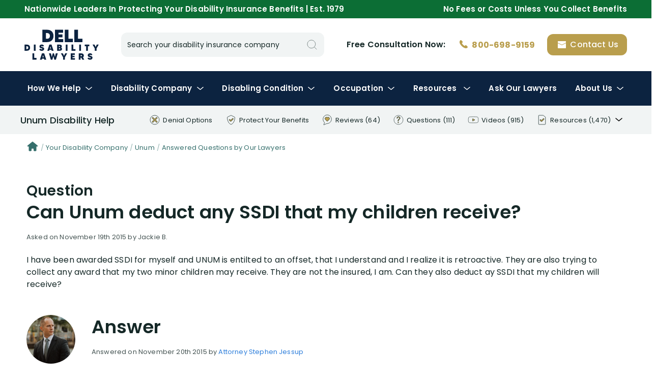

--- FILE ---
content_type: text/html; charset=UTF-8
request_url: https://www.diattorney.com/unum-disability-insurance-claims/questions/can-unum-deduct-any-ssdi-that-my-children-receive
body_size: 134391
content:
<!doctype html><html lang="en-US"><head><meta charset="UTF-8"><meta name="viewport" content="width=device-width, initial-scale=1"><meta name="copyright" content="2001-2026 Dell Disability Lawyers"><title>Can Unum deduct any SSDI that my children receive?</title><meta name='robots' content='max-image-preview:large' /><link href='https://fonts.gstatic.com' crossorigin rel='preconnect' /><link rel='stylesheet' id='wp-block-library-css' href='https://www.diattorney.com/wp-includes/css/dist/block-library/style.min.css?ver=6.5.2' type='text/css' media='all' /><link rel='stylesheet' id='search-recorder-css' href='https://www.diattorney.com/wp-content/plugins/search-recorder/public/css/search-recorder-public.css?ver=1.0.0' type='text/css' media='all' /><link rel='stylesheet' id='ace-style-css' href='https://www.diattorney.com/wp-content/themes/ace/style.crush.css?1761938313&#038;ver=6.5.2' type='text/css' media='all' /><link rel='stylesheet' id='slick-css' href='https://www.diattorney.com/wp-content/themes/ace/js/slick/slick.crush.css?1761938313&#038;ver=6.5.2' type='text/css' media='all' /><link rel='stylesheet' id='fancybox-css' href='https://www.diattorney.com/wp-content/themes/ace/js/fancybox/jquery.fancybox.min.crush.css?1761938313&#038;ver=6.5.2' type='text/css' media='all' /><script type="text/javascript" src="https://www.diattorney.com/wp-includes/js/jquery/jquery.min.js?ver=3.7.1" id="jquery-core-js"></script><script type="text/javascript" src="https://www.diattorney.com/wp-includes/js/jquery/jquery-migrate.min.js?ver=3.4.1" id="jquery-migrate-js"></script><script type="text/javascript" src="https://www.diattorney.com/wp-content/plugins/search-recorder/public/js/search-recorder-public.js?ver=1.0.0" id="search-recorder-js"></script><script type="text/javascript" src="https://www.diattorney.com/wp-content/themes/ace/js/jquery-ui.min.js?ver=6.5.2" id="jquery-ui-js"></script><script type="text/javascript" src="https://www.diattorney.com/wp-content/themes/ace/js/slick/slick.min.js?ver=6.5.2" id="slick-js"></script><script type="text/javascript" src="https://www.diattorney.com/wp-content/themes/ace/js/fancybox/jquery.fancybox.min.js?ver=6.5.2" id="fancybox-js"></script><script type="text/javascript" src="https://www.diattorney.com/wp-content/themes/ace/js/main.js?ver=6.5.2" id="main-js"></script><link rel="canonical" href="https://www.diattorney.com/unum-disability-insurance-claims/questions/can-unum-deduct-any-ssdi-that-my-children-receive"><meta name="description" content=""><style type="text/css">.recentcomments a{display:inline !important;padding:0 !important;margin:0 !important;}</style>		<style type="text/css">.site-title,.site-description {position: absolute;clip: rect(1px, 1px, 1px, 1px);}</style><noscript><style id="rocket-lazyload-nojs-css">.rll-youtube-player, [data-lazy-src]{display:none !important;}</style></noscript><!-- FAVICON --><link rel="apple-touch-icon" sizes="57x57" href="https://www.diattorney.com/wp-content/themes/ace/images/favicon/apple-icon-57x57.png"><link rel="apple-touch-icon" sizes="60x60" href="https://www.diattorney.com/wp-content/themes/ace/images/favicon/apple-icon-60x60.png"><link rel="apple-touch-icon" sizes="72x72" href="https://www.diattorney.com/wp-content/themes/ace/images/favicon/apple-icon-72x72.png"><link rel="apple-touch-icon" sizes="76x76" href="https://www.diattorney.com/wp-content/themes/ace/images/favicon/apple-icon-76x76.png"><link rel="apple-touch-icon" sizes="114x114" href="https://www.diattorney.com/wp-content/themes/ace/images/favicon/apple-icon-114x114.png"><link rel="apple-touch-icon" sizes="120x120" href="https://www.diattorney.com/wp-content/themes/ace/images/favicon/apple-icon-120x120.png"><link rel="apple-touch-icon" sizes="144x144" href="https://www.diattorney.com/wp-content/themes/ace/images/favicon/apple-icon-144x144.png"><link rel="apple-touch-icon" sizes="152x152" href="https://www.diattorney.com/wp-content/themes/ace/images/favicon/apple-icon-152x152.png"><link rel="apple-touch-icon" sizes="180x180" href="https://www.diattorney.com/wp-content/themes/ace/images/favicon/apple-icon-180x180.png"><link rel="icon" type="image/png" sizes="192x192"  href="https://www.diattorney.com/wp-content/themes/ace/images/favicon/android-icon-192x192.png"><link rel="icon" type="image/png" sizes="32x32" href="https://www.diattorney.com/wp-content/themes/ace/images/favicon/favicon-32x32.png"><link rel="icon" type="image/png" sizes="96x96" href="https://www.diattorney.com/wp-content/themes/ace/images/favicon/favicon-96x96.png"><link rel="icon" type="image/png" sizes="16x16" href="https://www.diattorney.com/wp-content/themes/ace/images/favicon/favicon-16x16.png"><link rel="manifest" href="https://www.diattorney.com/wp-content/themes/ace/images/favicon/manifest.json"><meta name="msapplication-TileColor" content="#ffffff"><meta name="msapplication-TileImage" content="https://www.diattorney.com/wp-content/themes/ace/images/favicon/ms-icon-144x144.png"><meta name="theme-color" content="#ffffff"><!-- END FAVICON --><!-- Schema: CORPORATION --><script type="application/ld+json">
{
  "@context": "https://schema.org",
  "@type": "Corporation",
  "name": "Dell Disability Lawyers",
  "alternateName": "Dell & Schaefer Attorneys, Chartered",
  "url": "https://www.diattorney.com",
  "logo": "https://www.diattorney.com/wp-content/themes/ace/images/logo-3.svg",
  "contactPoint": {
    "@type": "ContactPoint",
    "telephone": "800-698-9159",
    "contactType": "free legal consultation",
    "contactOption": "TollFree",
    "areaServed": "US",
    "availableLanguage": ["en","es"]
  },
  "sameAs": [
    "https://www.youtube.com/user/DisabilityAttorneys",
    "https://www.hg.org/attorney/dell-disability-lawyers/81573",
	"https://www.martindale.com/organization/disability-attorneys-dell-schaefer-657386/",
	"https://www.bbb.org/us/fl/weston/profile/lawyers/attorneys-dell-and-schaefer-chartered-0633-34002220",
	"https://www.google.com/search?newwindow=1&client=safari&sa=X&sca_esv=c949d4034829414a&rls=en&hl=ro-RO&tbm=lcl&sxsrf=ACQVn08eN7yu3ALZ4AMBB7qj9J67x7CDoQ:1710176440389&q=Dell+Disability+Lawyers+Recenzii&rflfq=1&num=20&stick=H4sIAAAAAAAAAONgkxI2MjQ3NjMyNDMxNjYzNzEyMTOw2MDI-IpRwSU1J0fBJbM4MSkzJ7OkUsEnsbwytahYISg1OTWvKjNzEStBJQDtChu5YAAAAA&rldimm=2173621643367424608&ved=2ahUKEwj24O3Z1-yEAxXBgv0HHTs2D8MQ9fQKegQIFhAF&biw=3599&bih=1523&dpr=1#lkt=LocalPoiReviews",
	"https://birdeye.com/disability-insurance-attorneys-dell-schaefer-154939675036118",
	"https://www.trustpilot.com/review/diattorney.com",
	"https://lawyers.findlaw.com/profile/view/1078961_1",
    "https://www.linkedin.com/company/attorneys-dell-and-schaefer-chartered",
	"https://www.facebook.com/diAttorney/",
	"https://www.lawyers.com/hollywood/florida/disability-attorneys-dell-schaefer-788755-f",
	"https://www.floridabar.org/attorneys-exchange/dell-schaefer/",
	"https://profiles.superlawyers.com/florida/hollywood/lawfirm/dell-and-schaefer-chartered/2f52935c-151c-4d1a-a791-5c4235622067.html",
	"https://www.avvo.com/attorneys/33331-fl-gregory-dell-1902483.html",
	"https://www.yelp.com/biz/dell-and-schaefer-attorneys-hollywood"
	]
}
</script><!-- Schema: RATING --><script type="application/ld+json">
{
	"@context": "https://schema.org",
	"@type": "CreativeWorkSeries",
	"name": "Dell Disability Lawyers",
	"aggregateRating": {
		"@type": "AggregateRating",
		"ratingValue": "5",
		"bestRating": "5",
		"ratingCount": "680"
	}
}
</script><!-- Schema: SITELINKS SEARCHBOX--><script type="application/ld+json"> {
	"@context": "https://schema.org",
	"@type": "WebSite",
	"url": "https://www.diattorney.com/",
	"potentialAction": {
	"@type": "SearchAction",
	"target": "https://www.diattorney.com/search?q={search_term_string}",
	"query-input": "required name=search_term_string"
	}
	} </script><!--  ADDED 2023.03.28 --><!-- Google Tag Manager --><script>(function(w,d,s,l,i){w[l]=w[l]||[];w[l].push({'gtm.start':
new Date().getTime(),event:'gtm.js'});var f=d.getElementsByTagName(s)[0],
j=d.createElement(s),dl=l!='dataLayer'?'&l='+l:'';j.async=true;j.src=
'https://www.googletagmanager.com/gtm.js?id='+i+dl;f.parentNode.insertBefore(j,f);
})(window,document,'script','dataLayer','GTM-TCNSLLQ');</script><!-- End Google Tag Manager --></head><body class="hfeed"><!--  ADDED 2023.03.28 --><!-- Google Tag Manager (noscript) --><noscript><iframe src="https://www.googletagmanager.com/ns.html?id=GTM-TCNSLLQ"height="0" width="0" style="display:none;visibility:hidden"></iframe></noscript><!-- End Google Tag Manager (noscript) --><div id="page" class="site"><header data-nosnippet id="masthead" class="site-header"><div class="top-menu"><div class="wrapper no-indent"><div class="split"><p class="desktop-hide mobile-show">A National Disability Insurance Law Firm</p><p class="desktop-show mobile-hide">Nationwide Leaders In Protecting Your Disability Insurance Benefits | Est. 1979</p><p class="desktop-show mobile-hide">No Fees or Costs Unless You Collect Benefits</p></div></div></div><div class="middle-menu"><div class="wrapper no-indent"><div class="split"><!-- Desktop --><strong><a class="section desktop logo"  style="width: 145.5px; height: 60px; text-indent: -9999px; background: url(https://www.diattorney.com/wp-content/themes/ace/images/logo-2.svg) 0 0 no-repeat; background-size: contain;" href="/" title="Dell Disability Lawyers">Disability Insurance Lawyer Services</a></strong><form class="section desktop search inline-inputs" id="topsearchform" action="/search" method="get"><div class="input-icon-container fluid"><div class="input-label-container fluid"><input type="text" name="q" class="color-supporting <!--connected-left -->small fluid" autocomplete="off" value=""><label>Search your disability insurance company</label></div><svg onclick="jQuery('#topsearchform').submit();" width="16" height="16" class="search" style="fill: none; cursor:pointer;" xmlns="http://www.w3.org/2000/svg" xmlns:xlink="http://www.w3.org/1999/xlink"><use xlink:href="#search" /></svg></div></form><div class="section desktop actions"><div class="text">Free Consultation <span class="verbose">with a <span class="mask">Disability Insurance </span>Lawyer</span> Now:</div><a href="tel:8006989159" class="call" title="Speak with a disability insurance attorney now"d><svg width="24" height="24" class="phone inline-icon" style="fill: none;" xmlns="http://www.w3.org/2000/svg" xmlns:xlink="http://www.w3.org/1999/xlink"><use xlink:href="#phone" /></svg><span>800-698-9159</span></a><a href="#consultation-form" class="button" title="Request a free legal consultation with a disability insurance attorney"><svg width="24" height="24" class="email-white inline-icon" style="fill: none;" xmlns="http://www.w3.org/2000/svg" xmlns:xlink="http://www.w3.org/1999/xlink"><use xlink:href="#email-white" /></svg><span>Contact Us</span></a></div><!-- Mobile --><div class="section mobile menu-trigger"><svg width="32" height="32" class="menu-secondary " style="fill: none;" xmlns="http://www.w3.org/2000/svg" xmlns:xlink="http://www.w3.org/1999/xlink"><use xlink:href="#menu-secondary" /></svg><svg width="32" height="32" class="close-black " style="fill: none;" xmlns="http://www.w3.org/2000/svg" xmlns:xlink="http://www.w3.org/1999/xlink"><use xlink:href="#close-black" /></svg></div><strong><a class="section mobile logo" href="/" style="width: 97px; height: 40px; text-indent: -9999px; background: url(https://www.diattorney.com/wp-content/themes/ace/images/logo-2.svg) 0 0 no-repeat; background-size: contain;" href="/">Disability Insurance Attorney Representation Nationwide</a></strong><div class="section mobile actions"><a href="tel:8006989159" class="call gold"><svg width="32" height="32" class="phone " style="fill: none;" xmlns="http://www.w3.org/2000/svg" xmlns:xlink="http://www.w3.org/1999/xlink"><use xlink:href="#phone" /></svg></a><a href="#consultation-form"><svg width="32" height="32" class="email-secondary " style="fill: none;" xmlns="http://www.w3.org/2000/svg" xmlns:xlink="http://www.w3.org/1999/xlink"><use xlink:href="#email-secondary" /></svg></a></div></div></div></div><div class="bottom-menu"><div class="wrapper no-indent"><ul class="nav"><li class="has-submenu"><a href="" onclick="return false;">How We Help<svg width="24" height="24" class="dropdown dropdown off" style="fill: none;" xmlns="http://www.w3.org/2000/svg" xmlns:xlink="http://www.w3.org/1999/xlink"><use xlink:href="#dropdown" /></svg><svg width="24" height="24" class="dropdown-secondary dropdown on" style="fill: none;" xmlns="http://www.w3.org/2000/svg" xmlns:xlink="http://www.w3.org/1999/xlink"><use xlink:href="#dropdown-secondary" /></svg></a><div class="submenu"><div class="wrapper"><div class="submenu-layout"><div class="submenu-layout-left"><div class="submenu-title">Our Lawyers Get Your Long-Term Disability Benefits Paid</div><script type="application/ld+json"></script><div class="video-placeholder " data-src="https://www.youtube.com/watch?v=VwOg-XrC1uo"><div class="poster" style="background-image: url('https://www.diattorney.com/wp-content/uploads/cached_images/VwOg-XrC1uo.jpg');"><svg width="60" height="60" class="play play" style="fill: none;" xmlns="http://www.w3.org/2000/svg" xmlns:xlink="http://www.w3.org/1999/xlink"><use xlink:href="#play" /></svg></div></div>												<p>98% percent of our clients collect disability insurance benefits. We have helped thousands of disability insurance claimants throughout the USA to collect hundreds of millions of dollars of disability insurance benefits. Thank you for considering our law firm to help you.</p></div><div class="submenu-layout-right"><div class="major-columns"><div class="column"><div class="submenu-title">Disability Denial Options</div><a href="/submit-strong-appeal-package" class="submenu-item"><div class="icon"><svg width="32" height="32" class="appeal " style="fill: none;" xmlns="http://www.w3.org/2000/svg" xmlns:xlink="http://www.w3.org/1999/xlink"><use xlink:href="#appeal" /></svg></div><div class="text"><div class="title">Submit A Strong Appeal Package</div><div class="description">We work with you, your doctors, and other experts to submit a very strong appeal</div></div></a><a href="/sue-your-disability-insurance-company" class="submenu-item"><div class="icon"><svg width="32" height="32" class="lawsuit " style="fill: none;" xmlns="http://www.w3.org/2000/svg" xmlns:xlink="http://www.w3.org/1999/xlink"><use xlink:href="#lawsuit" /></svg></div><div class="text"><div class="title">Sue Your Disability Company</div><div class="description">We have filed thousands of disability insurance lawsuits in federal Courts nationwide against every major disability insurance company.</div></div></a></div><div class="column"><div class="submenu-title">Protect Your Benefits</div><a href="/get-your-disability-application-approved" class="submenu-item"><div class="icon"><svg width="32" height="32" class="pen " style="fill: none;" xmlns="http://www.w3.org/2000/svg" xmlns:xlink="http://www.w3.org/1999/xlink"><use xlink:href="#pen" /></svg></div><div class="text"><div class="title">Get Your Disability Application Approved</div><div class="description">We help claimants throughout the entire application process</div></div></a><a href="/prevent-disability-benefit-denial" class="submenu-item"><div class="icon"><svg width="32" height="32" class="claim-handling " style="fill: none;" xmlns="http://www.w3.org/2000/svg" xmlns:xlink="http://www.w3.org/1999/xlink"><use xlink:href="#claim-handling" /></svg></div><div class="text"><div class="title">Prevent A Disability Benefit Denial</div><div class="description">We manage every aspect of your disability claim following benefits approval</div></div></a><a href="/negotiate-disability-buyout-settlement" class="submenu-item"><div class="icon"><svg width="32" height="32" class="lump-sum-buyout " style="fill: none;" xmlns="http://www.w3.org/2000/svg" xmlns:xlink="http://www.w3.org/1999/xlink"><use xlink:href="#lump-sum-buyout" /></svg></div><div class="text"><div class="title">Negotiate a Lump-Sum Settlement</div><div class="description">Our goal is to negotiate the highest possible buyout of your long-term disability policy</div></div></a></div><div class="column"><div class="submenu-title">Other Insurance Claims</div><a href="/long-term-care" class="submenu-item"><div class="icon"><svg width="32" height="32" class="long-term-care " style="fill: none;" xmlns="http://www.w3.org/2000/svg" xmlns:xlink="http://www.w3.org/1999/xlink"><use xlink:href="#long-term-care" /></svg></div><div class="text"><div class="title">Long Term Care Benefits</div><div class="description">We help you apply for long term care benefits, manage your claim on a monthly basis, and handle denials</div></div></a><a href="/life-insurance" class="submenu-item"><div class="icon"><svg width="32" height="32" class="life-insurance " style="fill: none;" xmlns="http://www.w3.org/2000/svg" xmlns:xlink="http://www.w3.org/1999/xlink"><use xlink:href="#life-insurance" /></svg></div><div class="text"><div class="title">Life Insurance Benefits</div><div class="description">We help families & beneficiaries to collect life insurance death benefits as result of the loss of a loved one or life insurance policy holder</div></div></a></div></div></div></div></div></div></li><li class="has-submenu"><a href="" onclick="return false;"><span class="first">Your&nbsp;</span>Disability Company<svg width="24" height="24" class="dropdown dropdown off" style="fill: none;" xmlns="http://www.w3.org/2000/svg" xmlns:xlink="http://www.w3.org/1999/xlink"><use xlink:href="#dropdown" /></svg><svg width="24" height="24" class="dropdown-secondary dropdown on" style="fill: none;" xmlns="http://www.w3.org/2000/svg" xmlns:xlink="http://www.w3.org/1999/xlink"><use xlink:href="#dropdown-secondary" /></svg></a><div class="submenu"><div class="wrapper"><div class="submenu-layout"><div class="submenu-layout-left"><div class="submenu-title">Learn How Your Disability Company Acts and Thinks</div><script type="application/ld+json"></script><div class="video-placeholder " data-src="https://www.youtube.com/watch?v=xN6q1tZ4RQk"><div class="poster" style="background-image: url('https://www.diattorney.com/wp-content/uploads/cached_images/xN6q1tZ4RQk.jpg');"><svg width="60" height="60" class="play play" style="fill: none;" xmlns="http://www.w3.org/2000/svg" xmlns:xlink="http://www.w3.org/1999/xlink"><use xlink:href="#play" /></svg></div></div>												<p>You can greatly increase your chances of long term disability insurance benefit approval by learning all about the claim handling tactics of your disability insurance company.</p><p><a href="/research-your-disability-insurance-company" class="bold">View All Disability Companies</a></p></div><div class="submenu-layout-right"><div class="submenu-title">Select your disability company below:</div><div class="link-grid four"><div class="link-grid-item"><a href="/aetna-disability-insurance-claims">Aetna</a></div><div class="link-grid-item"><a href="/aig-disability-insurance-claims">AIG</a></div><div class="link-grid-item"><a href="/american-united-disability-insurance-claims">American United</a></div><div class="link-grid-item"><a href="/ameritas-disability-insurance-claims">Ameritas</a></div><div class="link-grid-item"><a href="/anthem-disability-insurance-claims">Anthem</a></div><div class="link-grid-item"><a href="/assurant-disability-insurance-claims">Assurant</a></div><div class="link-grid-item"><a href="/assurity-life-disability-insurance-claims">Assurity Life</a></div><div class="link-grid-item"><a href="/axa-equitable-disability-insurance-claims">AXA Equitable</a></div><div class="link-grid-item"><a href="/berkshire-disability-insurance-claims">Berkshire</a></div><div class="link-grid-item"><a href="/boston-mutual-disability-insurance-claims">Boston Mutual</a></div><div class="link-grid-item"><a href="/broadspire-disability-insurance-claims">Broadspire</a></div><div class="link-grid-item"><a href="/chubb-disability-insurance-claims">Chubb</a></div><div class="link-grid-item"><a href="/cigna-disability-insurance-claims">Cigna</a></div><div class="link-grid-item"><a href="/colonial-disability-insurance-claims">Colonial</a></div><div class="link-grid-item"><a href="/companion-disability-insurance-claims">Companion</a></div><div class="link-grid-item"><a href="/davies-disability-insurance-claims">Davies</a></div><div class="link-grid-item"><a href="/dearborn-disability-insurance-claims">Dearborn</a></div><div class="link-grid-item"><a href="/dms-disability-insurance-claims">DMS</a></div><div class="link-grid-item"><a href="/great-west-disability-insurance-claims">Great West</a></div><div class="link-grid-item"><a href="/guardian-disability-insurance-claims">Guardian</a></div><div class="link-grid-item"><a href="/hartford-disability-insurance-claims">Hartford</a></div><div class="link-grid-item"><a href="/hm-life-disability-insurance-claims">HM Life Insurance</a></div><div class="link-grid-item"><a href="/illinois-mutual-disability-insurance-claims">Illinois Mutual</a></div><div class="link-grid-item"><a href="/jefferson-pilot-disability-insurance-claims">Jefferson Pilot</a></div><div class="link-grid-item"><a href="/liberty-mutual-disability-insurance-claims">Liberty Mutual</a></div><div class="link-grid-item"><a href="/lincoln-financial-disability-insurance-claims">Lincoln Financial</a></div><div class="link-grid-item"><a href="/lloyds-of-london-disability-insurance-claims">Lloyd's of London</a></div><div class="link-grid-item"><a href="/mass-mutual-disability-insurance-claims">Mass Mutual</a></div><div class="link-grid-item"><a href="/metlife-disability-insurance-claims">MetLife</a></div><div class="link-grid-item"><a href="/monarch-disability-insurance-claims">Monarch</a></div><div class="link-grid-item"><a href="/mutual-of-omaha-disability-insurance-claims">Mutual of Omaha</a></div><div class="link-grid-item"><a href="/new-york-life-disability-insurance-claims">New York Life</a></div><div class="link-grid-item"><a href="/northwestern-mutual-disability-insurance-claims">Northwestern Mutual</a></div><div class="link-grid-item"><a href="/ohio-national-disability-insurance-claims">Ohio National</a></div><div class="link-grid-item"><a href="/paul-revere-disability-insurance-claims">Paul Revere</a></div><div class="link-grid-item"><a href="/principal-disability-insurance-claims">Principal</a></div><div class="link-grid-item"><a href="/provident-disability-insurance-claims">Provident</a></div><div class="link-grid-item"><a href="/prudential-disability-insurance-claims">Prudential</a></div><div class="link-grid-item"><a href="/reassure-disability-insurance-claims">Reassure</a></div><div class="link-grid-item"><a href="/reliance-disability-insurance-claims">Reliance</a></div><div class="link-grid-item"><a href="/sedgwick-disability-insurance-claims">Sedgwick</a></div><div class="link-grid-item"><a href="/standard-disability-insurance-claims">Standard</a></div><div class="link-grid-item"><a href="/sun-life-disability-insurance-claims">Sun Life</a></div><div class="link-grid-item"><a href="/trustmark-disability-insurance-claims">Trustmark</a></div><div class="link-grid-item"><a href="/union-central-disability-insurance-claims">Union Central</a></div><div class="link-grid-item"><a href="/unum-disability-insurance-claims">Unum</a></div><div class="link-grid-item"><a href="/voya-disability-insurance-claims">Voya</a></div></div></div></div></div></div></li><li class="has-submenu"><a href="" onclick="return false;"><span class="first">Your&nbsp;</span><span class="second">Disabling&nbsp;</span> Condition<svg width="24" height="24" class="dropdown dropdown off" style="fill: none;" xmlns="http://www.w3.org/2000/svg" xmlns:xlink="http://www.w3.org/1999/xlink"><use xlink:href="#dropdown" /></svg><svg width="24" height="24" class="dropdown-secondary dropdown on" style="fill: none;" xmlns="http://www.w3.org/2000/svg" xmlns:xlink="http://www.w3.org/1999/xlink"><use xlink:href="#dropdown-secondary" /></svg></a><div class="submenu"><div class="wrapper"><div class="submenu-layout"><div class="submenu-layout-left"><div class="submenu-title">Discover How Your Disabling Condition Should be Presented to Your Disability Company</div><script type="application/ld+json"></script><div class="video-placeholder " data-src="https://www.youtube.com/watch?v=QLgxt4DADmA"><div class="poster" style="background-image: url('https://www.diattorney.com/wp-content/uploads/cached_images/QLgxt4DADmA.jpg');"><svg width="60" height="60" class="play play" style="fill: none;" xmlns="http://www.w3.org/2000/svg" xmlns:xlink="http://www.w3.org/1999/xlink"><use xlink:href="#play" /></svg></div></div>												<p>Disability insurance companies always argue that <em>diagnosis does not equal disability</em>. Proving that your medical condition is disabling is the most challenging aspect of any long term disability insurance claim.</p><p><a href="/your-medical-condition-and-disability-benefits" class="bold">View All Disabling Medical Conditions</a></p></div><div class="submenu-layout-right"><div class="submenu-title">Select your disabling condition below:</div><div class="link-grid four"><div class="link-grid-item"><a href="/depression-anxiety-disability-benefit-claims">Anxiety / Depression</a></div><div class="link-grid-item"><a href="/ataxia-disability-benefit-claims">Ataxia</a></div><div class="link-grid-item"><a href="/back-disorders-disability-benefit-claims">Back Disorders</a></div><div class="link-grid-item"><a href="/bipolar-disorder-disability-benefit-claims">Bipolar Disorder</a></div><div class="link-grid-item"><a href="/cancer-disability-benefit-claims">Cancer</a></div><div class="link-grid-item"><a href="/carpal-tunnel-syndrome-disability-benefit-claims">Carpal Tunnel Syndrome</a></div><div class="link-grid-item"><a href="/cerebral-atrophy-disability-benefit-claims">Cerebral Atrophy</a></div><div class="link-grid-item"><a href="/chronic-fatigue-syndrome-disability-benefit-claims">Chronic Fatigue Syndrome</a></div><div class="link-grid-item"><a href="/chronic-pain-disability-benefit-claims">Chronic Pain</a></div><div class="link-grid-item"><a href="/chronic-obstructive-pulmonary-disease-copd-disability-benefit-claims">COPD</a></div><div class="link-grid-item"><a href="/cognitive-limitations-disability-benefit-claims">Cognitive Limitations</a></div><div class="link-grid-item"><a href="/covid-19-disability-benefit-claims">Covid-19</a></div><div class="link-grid-item"><a href="/crohns-disease-disability-benefit-claims">Crohn's Disease</a></div><div class="link-grid-item"><a href="/diabetes-disability-benefit-claims">Diabetes</a></div><div class="link-grid-item"><a href="/ehlers-danlos-syndrome-disability-benefit-claims">Ehlers-Danlos Syndrome</a></div><div class="link-grid-item"><a href="/epilepsy-disability-benefit-claims">Epilepsy</a></div><div class="link-grid-item"><a href="/epstein-barr-virus-disability-benefit-claims">Epstein-Barr Virus</a></div><div class="link-grid-item"><a href="/eye-disorders-disability-benefit-claims">Eye Disorders</a></div><div class="link-grid-item"><a href="/fibromyalgia-disability-benefit-claims">Fibromyalgia</a></div><div class="link-grid-item"><a href="/gastrointestinal-disorders-disability-benefit-claims">Gastrointestinal Disorders</a></div><div class="link-grid-item"><a href="/headaches-migraines-disability-benefit-claims">Headaches & Migraines</a></div><div class="link-grid-item"><a href="/hearing-impairment-disability-benefit-claims">Hearing Impairment</a></div><div class="link-grid-item"><a href="/heart-disease-disability-benefit-claims">Heart Disease</a></div><div class="link-grid-item"><a href="/hepatitis-c-disability-benefit-claims">Hepatitis C</a></div><div class="link-grid-item"><a href="/hiv-aids-disability-benefit-claims">HIV / AIDS</a></div><div class="link-grid-item"><a href="/insomnia-disability-benefit-claims">Insomnia</a></div><div class="link-grid-item"><a href="/irritable-bowel-syndrome-disability-benefit-claims">IBS</a></div><div class="link-grid-item"><a href="/kidney-disease-disability-benefit-claims">Kidney Disease</a></div><div class="link-grid-item"><a href="/knee-disorders-disability-benefit-claims">Knee Disorders</a></div><div class="link-grid-item"><a href="/lupus-disability-benefit-claims">Lupus</a></div><div class="link-grid-item"><a href="/lyme-disease-disability-benefit-claims">Lyme Disease</a></div><div class="link-grid-item"><a href="/macular-degeneration-disability-benefit-claims">Macular Degeneration</a></div><div class="link-grid-item"><a href="/macular-edema-eye-disorder-disability-benefit-claims">Macular Edema</a></div><div class="link-grid-item"><a href="/menieres-disease-disability-benefit-claims">Meniere's Disease</a></div><div class="link-grid-item"><a href="/multiple-sclerosis-disability-benefit-claims">Multiple Sclerosis</a></div><div class="link-grid-item"><a href="/neck-cervical-disorders-disability-benefit-claims">Neck / Cervical Disorders</a></div><div class="link-grid-item"><a href="/osteoarthritis-disability-benefit-claims">Osteoarthritis</a></div><div class="link-grid-item"><a href="/parkinsons-disability-benefit-claims">Parkinson's Disease</a></div><div class="link-grid-item"><a href="/peripheral-neuropathy-disability-benefit-claims">Peripheral Neuropathy</a></div><div class="link-grid-item"><a href="/psychosis-disability-benefit-claims">Psychosis</a></div><div class="link-grid-item"><a href="/ptsd-disability-benefit-claims">PTSD</a></div><div class="link-grid-item"><a href="/rheumatoid-arthritis-disability-benefit-claims">Rheumatoid Arthritis</a></div><div class="link-grid-item"><a href="/rsd-disability-benefit-claims">RSD</a></div><div class="link-grid-item"><a href="/seizures-non-epileptic-disability-benefit-claims">Non-Epileptic Seizures</a></div><div class="link-grid-item"><a href="/shoulder-disorders-disability-benefit-claims">Shoulder Disorders</a></div><div class="link-grid-item"><a href="/sleep-apnea-disability-benefit-claims">Sleep Apnea</a></div><div class="link-grid-item"><a href="/speech-disorders-disability-benefit-claims">Speech Disorders</a></div><div class="link-grid-item"><a href="/stroke-disability-benefit-claims/">Stroke</a></div><div class="link-grid-item"><a href="/substance-abuse-disorder-disability-benefit-claims">Substance Abuse Disorder</a></div><div class="link-grid-item"><a href="/syncope-disability-benefit-claims">Syncope</a></div><div class="link-grid-item"><a href="/vestibular-dysfunction-disability-benefit-claims">Vestibular Dysfunction</a></div></div></div></div></div></div></li><li class="has-submenu"><a href="" onclick="return false;"><span class="first">Your&nbsp;</span>Occupation<svg width="24" height="24" class="dropdown dropdown off" style="fill: none;" xmlns="http://www.w3.org/2000/svg" xmlns:xlink="http://www.w3.org/1999/xlink"><use xlink:href="#dropdown" /></svg><svg width="24" height="24" class="dropdown-secondary dropdown on" style="fill: none;" xmlns="http://www.w3.org/2000/svg" xmlns:xlink="http://www.w3.org/1999/xlink"><use xlink:href="#dropdown-secondary" /></svg></a><div class="submenu"><div class="wrapper"><div class="submenu-layout"><div class="submenu-layout-left"><div class="submenu-title">Explore How Disability Companies Evaluate Your Occupation</div><script type="application/ld+json"></script><div class="video-placeholder " data-src="https://www.youtube.com/watch?v=1MrmlZqs7rw"><div class="poster" style="background-image: url('https://www.diattorney.com/wp-content/uploads/cached_images/1MrmlZqs7rw.jpg');"><svg width="60" height="60" class="play play" style="fill: none;" xmlns="http://www.w3.org/2000/svg" xmlns:xlink="http://www.w3.org/1999/xlink"><use xlink:href="#play" /></svg></div></div>												<p>Disability insurance companies are notorious for minimizing your occupational duties. This technique is used as a tool to prove that you can perform duties which differ from the job you actually performed while working.</p><p><a href="/your-occupation-and-disability-benefits" class="bold">View All Occupations</a></p></div><div class="submenu-layout-right"><div class="submenu-title">Select your occupation at the time you became disabled:</div><div class="link-grid four"><div class="link-grid-item"><a href="/accountant-aicpa-disability-benefit-claims">Accountant & AICPA</a></div><div class="link-grid-item"><a href="/airline-pilot-disability-benefit-claims">Airline Pilot</a></div><div class="link-grid-item"><a href="/anesthesiologist-disability-benefit-claims">Anesthesiologist</a></div><div class="link-grid-item"><a href="/business-owner-disability-benefit-claims">Business Owner</a></div><div class="link-grid-item"><a href="/cardiologist-disability-benefit-claims">Cardiologist</a></div><div class="link-grid-item"><a href="/ceo-cfo-director-disability-benefit-claims">CEO, CFO & Director</a></div><div class="link-grid-item"><a href="/consultant-disability-benefit-claims">Consultant</a></div><div class="link-grid-item"><a href="/dentist-disability-benefit-claims">Dentist</a></div><div class="link-grid-item"><a href="/doctor-disability-benefit-claims">Doctor</a></div><div class="link-grid-item"><a href="/emergency-room-doctor-disability-benefit-claims">Emergency Room Doctor</a></div><div class="link-grid-item"><a href="/engineer-disability-benefit-claims">Engineer</a></div><div class="link-grid-item"><a href="/family-internal-medicine-doctor-disability-benefit-claims">Family and Internal Medicine Doctor</a></div><div class="link-grid-item"><a href="/financial-advisor-disability-benefit-claims">Financial Advisor & Planner</a></div><div class="link-grid-item"><a href="/insurance-claim-adjuster-disability-benefit-claims">Insurance Claim Adjuster</a></div><div class="link-grid-item"><a href="/it-professional-disability-benefit-claims">IT Professional</a></div><div class="link-grid-item"><a href="/police-officer-disability-benefit-claims">Law Enforcement Officer</a></div><div class="link-grid-item"><a href="/manager-disability-benefit-claims">Manager</a></div><div class="link-grid-item"><a href="/nfl-player-disability-benefit-claims">NFL Player</a></div><div class="link-grid-item"><a href="/nurse-disability-benefit-claims">Nurse</a></div><div class="link-grid-item"><a href="/obgyn-disability-benefit-claims">OBGYN</a></div><div class="link-grid-item"><a href="/ophthalmologist-disability-benefit-claims">Ophthalmologist</a></div><div class="link-grid-item"><a href="/otolaryngologist-disability-benefit-claims">Otolaryngologist</a></div><div class="link-grid-item"><a href="/pediatrician-disability-benefit-claims">Pediatrician</a></div><div class="link-grid-item"><a href="/pharmacist-disability-benefit-claims">Pharmacist</a></div><div class="link-grid-item"><a href="/physician-assistant-disability-benefit-claims">Physician Assistant</a></div><div class="link-grid-item"><a href="/podiatrist-disability-benefit-claims">Podiatrist</a></div><div class="link-grid-item"><a href="/psychologist-psychiatrist-disability-benefit-claims">Psychologist & Psychiatrist</a></div><div class="link-grid-item"><a href="/radiologist-disability-benefit-claims">Radiologist</a></div><div class="link-grid-item"><a href="/real-estate-broker-disability-benefit-claims">Real Estate Broker</a></div><div class="link-grid-item"><a href="/salesperson-disability-benefit-claims">Salesperson</a></div><div class="link-grid-item"><a href="/software-developer-disability-benefit-claims">Software Developer</a></div><div class="link-grid-item"><a href="/surgeon-disability-benefit-claims">Surgeon</a></div></div></div></div></div></div></li><li class="has-submenu"><a href="" onclick="return false;">Resources&nbsp;<span class="first">to Help You Win</span><svg width="24" height="24" class="dropdown dropdown off" style="fill: none;" xmlns="http://www.w3.org/2000/svg" xmlns:xlink="http://www.w3.org/1999/xlink"><use xlink:href="#dropdown" /></svg><svg width="24" height="24" class="dropdown-secondary dropdown on" style="fill: none;" xmlns="http://www.w3.org/2000/svg" xmlns:xlink="http://www.w3.org/1999/xlink"><use xlink:href="#dropdown-secondary" /></svg></a><div class="submenu"><div class="wrapper"><div class="submenu-layout"><div class="submenu-layout-left"><div class="submenu-title">Knowledge is Power. Learn Everything About Disability Insurance Claims</div><div class="video-placeholder"><div class="poster" style="background-image: url('/wp-content/themes/ace/images/dropdown-resources.jpg');"></div></div><p>We hope you enjoy these great resources and we invite you to ask our disability insurance lawyer any questions or to leave a review about your experience with your disability insurance company</p><p><a href="/resources-to-help-you-win-disability-insurance-benefits" class="bold">View All Resources</a></p></div><div class="submenu-layout-right"><div class="submenu-title">Select from these categories to learn more:</div><div class="major-columns"><div class="column"><a href="/disability-insurance-companies-reviews-and-ratings" class="submenu-item"><div class="icon"><svg width="32" height="32" class="reviews " style="fill: none;" xmlns="http://www.w3.org/2000/svg" xmlns:xlink="http://www.w3.org/1999/xlink"><use xlink:href="#reviews" /></svg></div><div class="text"><div class="title">Disability Company Reviews</div><div class="description">Read reviews or write a review about your disability insurance company</div></div></a><a href="/disability-insurance-companies-comparison" class="submenu-item"><div class="icon"><svg width="32" height="32" class="appeal " style="fill: none;" xmlns="http://www.w3.org/2000/svg" xmlns:xlink="http://www.w3.org/1999/xlink"><use xlink:href="#appeal" /></svg></div><div class="text"><div class="title">Disability Company Comparison Tool</div><div class="description">Select Disability Insurance Companies to Compare</div></div></a><a href="/search?types_selected[]=resolved_cases" class="submenu-item"><div class="icon"><svg width="32" height="32" class="lawsuit " style="fill: none;" xmlns="http://www.w3.org/2000/svg" xmlns:xlink="http://www.w3.org/1999/xlink"><use xlink:href="#lawsuit" /></svg></div><div class="text"><div class="title">Dell Disability Cases</div><div class="description">Learn how we helped our clients to win long-term disability benefits</div></div></a><!--<a href="/dell-disability-lawyers/radio-interviews" class="submenu-item"><div class="icon"><svg width="32" height="32" class="podcast " style="fill: none;" xmlns="http://www.w3.org/2000/svg" xmlns:xlink="http://www.w3.org/1999/xlink"><use xlink:href="#podcast" /></svg></div><div class="text"><div class="title">Protect Your Benefits Podcast</div><div class="description">If you have a private disability policy, then you are not subject to ERISA laws and we utilize every available option to get your benefits.</div></div></a>--></div><div class="column"><a href="/ask-our-disability-benefit-lawyers" class="submenu-item"><div class="icon"><svg width="32" height="32" class="answer " style="fill: none;" xmlns="http://www.w3.org/2000/svg" xmlns:xlink="http://www.w3.org/1999/xlink"><use xlink:href="#answer" /></svg></div><div class="text"><div class="title">Answered Questions</div><div class="description">Ask or search questions answered by our disability insurance attorneys</div></div></a><a href="/disability-lawsuit-stories" class="submenu-item"><div class="icon"><svg width="32" height="32" class="content-0 " style="fill: none;" xmlns="http://www.w3.org/2000/svg" xmlns:xlink="http://www.w3.org/1999/xlink"><use xlink:href="#content-0" /></svg></div><div class="text"><div class="title">Disability Lawsuit Stories</div><div class="description">Review disability denial lawsuit decisions from courts nationwide</div></div></a><!--<a href="/search?types_selected[]=case_summaries" class="submenu-item"><div class="icon"><svg width="32" height="32" class="cases " style="fill: none;" xmlns="http://www.w3.org/2000/svg" xmlns:xlink="http://www.w3.org/1999/xlink"><use xlink:href="#cases" /></svg></div><div class="text"><div class="title">Free e-Books</div><div class="description">Our goal is to negatiate the highest possible buyout of your long-term disability policy.</div></div></a>--></div><div class="column"><a href="/disability-benefit-tips" class="submenu-item"><div class="icon"><svg width="32" height="32" class="knowledge " style="fill: none;" xmlns="http://www.w3.org/2000/svg" xmlns:xlink="http://www.w3.org/1999/xlink"><use xlink:href="#knowledge" /></svg></div><div class="text"><div class="title">Disability Benefit Tips</div><div class="description">Helpful tips to get your disability insurance benefits paid and prevent denial</div></div></a><a href="/video" class="submenu-item"><div class="icon"><svg width="32" height="32" class="youtube " style="fill: none;" xmlns="http://www.w3.org/2000/svg" xmlns:xlink="http://www.w3.org/1999/xlink"><use xlink:href="#youtube" /></svg></div><div class="text"><div class="title">Helpful Videos</div><div class="description">Watch or search hundreds of disability insurance claim videos. New videos weekly!</div></div></a></div></div></div></div></div></div></li><li class="expendable"><a href="/ask-our-disability-benefit-lawyers"><span>Ask Our Lawyers</span></a></li><li class="has-submenu"><a href="" onclick="return false;">About Us<svg width="24" height="24" class="dropdown dropdown off" style="fill: none;" xmlns="http://www.w3.org/2000/svg" xmlns:xlink="http://www.w3.org/1999/xlink"><use xlink:href="#dropdown" /></svg><svg width="24" height="24" class="dropdown-secondary dropdown on" style="fill: none;" xmlns="http://www.w3.org/2000/svg" xmlns:xlink="http://www.w3.org/1999/xlink"><use xlink:href="#dropdown-secondary" /></svg></a><div class="submenu"><div class="wrapper"><div class="submenu-layout"><div class="submenu-layout-left"><div class="submenu-title">Experienced, Reliable, Compassionate</div><script type="application/ld+json"></script><div class="video-placeholder " data-src="https://www.youtube.com/watch?v=VwOg-XrC1uo"><div class="poster" style="background-image: url('https://www.diattorney.com/wp-content/uploads/cached_images/VwOg-XrC1uo.jpg');"><svg width="60" height="60" class="play play" style="fill: none;" xmlns="http://www.w3.org/2000/svg" xmlns:xlink="http://www.w3.org/1999/xlink"><use xlink:href="#play" /></svg></div></div>												<p>Established in 1979, we are a national disability insurance law firm that helps individuals collect disability insurance benefits. We have helped thousands of claimants throughout the USA collect over $800 million in disability benefits and we know exactly what it takes to get your benefits paid. We welcome you to contact us for a free phone consultation with one of our disability insurance lawyers.</p></div><div class="submenu-layout-right"><div class="major-columns"><div class="column"><div class="submenu-title">Get to Know Us</div><a href="/dell-disability-lawyers" class="submenu-item small"><div class="icon"><svg width="32" height="32" class="overview " style="fill: none;" xmlns="http://www.w3.org/2000/svg" xmlns:xlink="http://www.w3.org/1999/xlink"><use xlink:href="#overview" /></svg></div><div class="text"><div class="title">Overview</div></div></a><a href="/client-testimonials" class="submenu-item small"><div class="icon"><svg width="32" height="32" class="reviews " style="fill: none;" xmlns="http://www.w3.org/2000/svg" xmlns:xlink="http://www.w3.org/1999/xlink"><use xlink:href="#reviews" /></svg></div><div class="text"><div class="title">Our Law Firm Reviews</div></div></a><a href="/dell-disability-cases" class="submenu-item small"><div class="icon"><svg width="32" height="32" class="cases " style="fill: none;" xmlns="http://www.w3.org/2000/svg" xmlns:xlink="http://www.w3.org/1999/xlink"><use xlink:href="#cases" /></svg></div><div class="text"><div class="title">Dell Disability Cases</div></div></a><a href="https://www.youtube.com/c/DisabilityAttorneys" class="submenu-item small"><div class="icon"><svg width="32" height="32" class="youtube " style="fill: none;" xmlns="http://www.w3.org/2000/svg" xmlns:xlink="http://www.w3.org/1999/xlink"><use xlink:href="#youtube" /></svg></div><div class="text"><div class="title">Our Youtube Channel</div></div></a><a href="/dell-disability-lawyers/locations" class="submenu-item small"><div class="icon"><svg width="32" height="32" class="locations " style="fill: none;" xmlns="http://www.w3.org/2000/svg" xmlns:xlink="http://www.w3.org/1999/xlink"><use xlink:href="#locations" /></svg></div><div class="text"><div class="title">Locations</div></div></a><a href="/contact" class="submenu-item small"><div class="icon"><svg width="32" height="32" class="email-secondary " style="fill: none;" xmlns="http://www.w3.org/2000/svg" xmlns:xlink="http://www.w3.org/1999/xlink"><use xlink:href="#email-secondary" /></svg></div><div class="text"><div class="title">Contact Us</div></div></a></div><div class="column"><div class="submenu-title">Media</div><a href="/dell-disability-lawyers/radio-interviews" class="submenu-item small"><div class="icon"><svg width="32" height="32" class="radio " style="fill: none;" xmlns="http://www.w3.org/2000/svg" xmlns:xlink="http://www.w3.org/1999/xlink"><use xlink:href="#radio" /></svg></div><div class="text"><div class="title">Radio Interviews</div></div></a><a href="/dell-disability-lawyers/publications" class="submenu-item small"><div class="icon"><svg width="32" height="32" class="publications " style="fill: none;" xmlns="http://www.w3.org/2000/svg" xmlns:xlink="http://www.w3.org/1999/xlink"><use xlink:href="#publications" /></svg></div><div class="text"><div class="title">Publications & Lectures</div></div></a><a href="/dell-disability-lawyers/awards" class="submenu-item small"><div class="icon"><svg width="32" height="32" class="awards " style="fill: none;" xmlns="http://www.w3.org/2000/svg" xmlns:xlink="http://www.w3.org/1999/xlink"><use xlink:href="#awards" /></svg></div><div class="text"><div class="title">Awards & Recognition</div></div></a><a href="/dell-disability-lawyers/charity-community" class="submenu-item small"><div class="icon"><svg width="32" height="32" class="community " style="fill: none;" xmlns="http://www.w3.org/2000/svg" xmlns:xlink="http://www.w3.org/1999/xlink"><use xlink:href="#community" /></svg></div><div class="text"><div class="title">Community & Charity</div></div></a></div><div class="column"><div class="submenu-title">Our Lawyers</div><a href="/dell-disability-lawyers/gregory-dell" class="submenu-item single lawyer-item"><div class="text"><div class="title"><!-- <div class="avatar" style="background-image: url('https://source.unsplash.com/random');"></div> --><span>Gregory Dell</span></div></div></a><a href="/dell-disability-lawyers/steven-dell" class="submenu-item single lawyer-item"><div class="text"><div class="title"><!-- <div class="avatar" style="background-image: url('https://source.unsplash.com/random');"></div> --><span>Steven Dell</span></div></div></a><a href="/dell-disability-lawyers/alex-palamara" class="submenu-item single lawyer-item"><div class="text"><div class="title"><!-- <div class="avatar" style="background-image: url('https://source.unsplash.com/random');"></div> --><span>Alex Palamara</span></div></div></a><a href="/dell-disability-lawyers/cesar-gavidia" class="submenu-item single lawyer-item"><div class="text"><div class="title"><!-- <div class="avatar" style="background-image: url('https://source.unsplash.com/random');"></div> --><span>Cesar Gavidia</span></div></div></a><a href="/dell-disability-lawyers/jay-symonds" class="submenu-item single lawyer-item"><div class="text"><div class="title"><!-- <div class="avatar" style="background-image: url('https://source.unsplash.com/random');"></div> --><span>Jay Symonds</span></div></div></a><a href="/dell-disability-lawyers/rachel-alters" class="submenu-item single lawyer-item"><div class="text"><div class="title"><!-- <div class="avatar" style="background-image: url('https://source.unsplash.com/random');"></div> --><span>Rachel Alters</span></div></div></a><a href="/dell-disability-lawyers/stephen-jessup" class="submenu-item single lawyer-item"><div class="text"><div class="title"><!-- <div class="avatar" style="background-image: url('https://source.unsplash.com/random');"></div> --><span>Stephen Jessup</span></div></div></a></div></div></div></div></div></div></li></ul></div></div></header><!-- Mobile Menu HTML --><div data-nosnippet class="mobile-menu"><form class="mobile-search" action="/search" method="get"><div class="wrapper no-indent inline-inputs"><div class="input-label-container fluid"><input type="text" name="q" class="color-supporting connected-right small fluid"><label>Search your disability insurance company</label></div><button type="submit" class="button connected-left"><svg width="24" height="24" class="search-white inline-icon" style="fill: none;" xmlns="http://www.w3.org/2000/svg" xmlns:xlink="http://www.w3.org/1999/xlink"><use xlink:href="#search-white" /></svg></button></div></form></div><div id="content" class="site-content">	<!--New:- time:0.42429184913635- mem:12.903945922852 MiB- peak:16 MiB--><section class="subnav"><div class="wrapper half-indent"><div class="split"><div class="title">Unum Disability Help</div><div class="nav-element"><a href="#denial-options"><svg width="24" height="24" class="denial " style="fill: none;" xmlns="http://www.w3.org/2000/svg" xmlns:xlink="http://www.w3.org/1999/xlink"><use xlink:href="#denial" /></svg><span>Denial Options</span></a></div><div class="nav-element"><a href="#benefits"><svg width="24" height="24" class="protection " style="fill: none;" xmlns="http://www.w3.org/2000/svg" xmlns:xlink="http://www.w3.org/1999/xlink"><use xlink:href="#protection" /></svg><span><span class="subhidesmall">Protect Your&nbsp;</span>Benefits</span></a></div><div class="nav-element"><a href="#company-reviews"><svg width="24" height="24" class="reviews " style="fill: none;" xmlns="http://www.w3.org/2000/svg" xmlns:xlink="http://www.w3.org/1999/xlink"><use xlink:href="#reviews" /></svg><span>Reviews <span class="num">(64)</span></span></a></div><div class="nav-element"><a href="#answered-questions"><svg width="24" height="24" class="answer " style="fill: none;" xmlns="http://www.w3.org/2000/svg" xmlns:xlink="http://www.w3.org/1999/xlink"><use xlink:href="#answer" /></svg><span>Questions <span class="num">(111)</span></span></a></div><div class="nav-element"><a href="#company-videos"><svg width="24" height="24" class="youtube " style="fill: none;" xmlns="http://www.w3.org/2000/svg" xmlns:xlink="http://www.w3.org/1999/xlink"><use xlink:href="#youtube" /></svg><span>Videos <span class="num">(915)</span></span></a></div><div class="nav-element has-sub-menu mobile-nav-hide"><a href="javascript:;"><svg width="24" height="24" class="cases " style="fill: none;" xmlns="http://www.w3.org/2000/svg" xmlns:xlink="http://www.w3.org/1999/xlink"><use xlink:href="#cases" /></svg><span>Resources <span class="num">(1,470)</span></span><svg width="16" height="16" class="dropdown-black dropdown" style="fill: none;" xmlns="http://www.w3.org/2000/svg" xmlns:xlink="http://www.w3.org/1999/xlink"><use xlink:href="#dropdown-black" /></svg></a><div class="sub-menu"><div class="nav-element"><a href="#benefit-tips"><svg width="24" height="24" class="knowledge " style="fill: none;" xmlns="http://www.w3.org/2000/svg" xmlns:xlink="http://www.w3.org/1999/xlink"><use xlink:href="#knowledge" /></svg><span>Disability Benefit Tips (331)</span></a></div><div class="nav-element"><a href="#lawsuit-stories"><svg width="24" height="24" class="content-0 " style="fill: none;" xmlns="http://www.w3.org/2000/svg" xmlns:xlink="http://www.w3.org/1999/xlink"><use xlink:href="#content-0" /></svg><span>Disability Lawsuit Stories (765)</span></a></div><div class="nav-element"><a href="#disability-cases"><svg width="24" height="24" class="lawsuit " style="fill: none;" xmlns="http://www.w3.org/2000/svg" xmlns:xlink="http://www.w3.org/1999/xlink"><use xlink:href="#lawsuit" /></svg><span>Dell Disability Cases (374)</span></a></div></div></div>			</div></div></section><section class="breadcrumbs"><div class="wrapper"><div class="split"><a href="/"><svg width="24" height="24" class="home-green " style="fill: none;" xmlns="http://www.w3.org/2000/svg" xmlns:xlink="http://www.w3.org/1999/xlink"><use xlink:href="#home-green" /></svg></a><a href="/research-your-disability-insurance-company">Your Disability Company</a><a href="https://www.diattorney.com/unum-disability-insurance-claims">Unum</a><a href="/search?types_selected[]=questions&companies_selected[]=2374">Answered Questions by Our Lawyers</a>			</div></div></section><section class="post-type-details-2 mt-40"><div class="wrapper"><div class="question-large wysiwyg"><h2 class="question">Question</h2><h1 class="question">Can Unum deduct any SSDI that my children receive?</h1><div class="meta">Asked on November 19th 2015 by Jackie B.</div><div class="original">I have been awarded SSDI for myself and UNUM is entilted to an offset, that I understand and I realize it is retroactive. They are also trying to collect any award that my two minor children may receive. They are not the insured, I am. Can they also deduct ay SSDI that my children will receive?</div><div class="answer"><div class="avatar" style="background-image: url('https://www.diattorney.com/wp-content/uploads/2021/05/GregFin-75.jpg');"></div><div class="text"><h2 class="h1">Answer</h2><div class="meta">Answered on November 20th 2015 by <a href="https://www.diattorney.com/dell-disability-lawyers/stephen-jessup">Attorney Stephen Jessup</a></div><p>The overwhelming majority of employer provided policies list primary SSDI as well as dependent SSDI (the amount your child receives on account of your disability) as a source of Other Income subject to offset under the policy. So unfortunately, the chances are- yes.</p></div></div><div class="related"><strong>Related:&nbsp;</strong> <a href="https://www.diattorney.com/unum-disability-insurance-claims">Unum</a></div><div class="helpful-bar helpful " data-post-id="9386"><div class="helpful-item label">Did you find this helpful?</div><a class="helpful-item like"><svg width="24" height="24" class="like-blue " style="fill: none;" xmlns="http://www.w3.org/2000/svg" xmlns:xlink="http://www.w3.org/1999/xlink"><use xlink:href="#like-blue" /></svg><span>Helpful (<span class="helpful-count">0</span>)</span></a><a class="helpful-item dislike"><svg width="24" height="24" class="dislike-blue " style="fill: none;" xmlns="http://www.w3.org/2000/svg" xmlns:xlink="http://www.w3.org/1999/xlink"><use xlink:href="#dislike-blue" /></svg><span>Unhelpful (<span class="unhelpful-count">0</span>)</span></a></div><script type="application/ld+json"></script></div></div></section><section data-nosnippet class="post-type-accordion single-questions"><div class="wrapper"><h2 class="h1">Resources to Help You Win Disability Benefits</h2><div class="accordion large"><div class="accordion-item" id="denial-options"><div class="title"><div class="icon"><svg width="32" height="32" class="denial " style="fill: none;" xmlns="http://www.w3.org/2000/svg" xmlns:xlink="http://www.w3.org/1999/xlink"><use xlink:href="#denial" /></svg></div><div class="text">Disability Benefit Denial Options</div><div class="arrow"><svg width="32" height="32" class="dropdown-black " style="fill: none;" xmlns="http://www.w3.org/2000/svg" xmlns:xlink="http://www.w3.org/1999/xlink"><use xlink:href="#dropdown-black" /></svg></div></div><div class="content"><div class="icon-text-block"><div class="icon"><img src="https://www.diattorney.com/wp-content/uploads/2021/05/icon-error.svg" alt="" /></div><div class="text wysiwyg"><h5>Unum Disability Denial</h5><p>Let&#8217;s discuss your case your Unum disability denial.</p><p><a class="button color-secondary" href="https://www.diattorney.com/unum-disability-insurance-claims/unum-denial">Unum Disability Denial</a></p></div></div><div class="icon-text-block"><div class="icon"><img src="https://www.diattorney.com/wp-content/uploads/2021/05/icon-appeal-0.svg" alt="" /></div><div class="text wysiwyg"><h5>Submit a Strong Unum Appeal Package</h5><p>We work with you, your doctors, and other experts to submit a very strong Unum appeal.</p><p><a class="button color-secondary" href="/unum-disability-insurance-claims/submit-strong-unum-appeal-package">Unum Disability Appeal</a></p></div></div><div class="icon-text-block"><div class="icon"><img src="https://www.diattorney.com/wp-content/uploads/2021/05/icon-lawsuit.svg" alt="" /></div><div class="text wysiwyg"><h5>Sue Unum</h5><p>We have filed thousands of disability denial lawsuits in federal Courts nationwide against Unum.</p><p><a class="button color-secondary" href="/unum-disability-insurance-claims/sue-unum">Unum Disability Lawsuit</a></p></div></div></div></div><div class="accordion-item" id="benefits"><div class="title"><div class="icon"><svg width="32" height="32" class="protection " style="fill: none;" xmlns="http://www.w3.org/2000/svg" xmlns:xlink="http://www.w3.org/1999/xlink"><use xlink:href="#protection" /></svg></div><div class="text">Protect Your Benefits</div><div class="arrow"><svg width="32" height="32" class="dropdown-black " style="fill: none;" xmlns="http://www.w3.org/2000/svg" xmlns:xlink="http://www.w3.org/1999/xlink"><use xlink:href="#dropdown-black" /></svg></div></div><div class="content"><div class="icon-text-block"><div class="icon"><img src="https://www.diattorney.com/wp-content/uploads/2021/05/icon-pen-0.svg" alt="" /></div><div class="text wysiwyg"><h5>Get Your Unum Disability Application Approved</h5><div class="text"><div class="description">We help claimants throughout the entire application process.</div></div><p><a class="button color-secondary" href="/unum-disability-insurance-claims/get-your-unum-disability-application-approved">Apply for Unum Disability Benefits</a></p></div></div><div class="icon-text-block"><div class="icon"><img src="https://www.diattorney.com/wp-content/uploads/2021/05/icon-claim-handling-0.svg" alt="" /></div><div class="text wysiwyg"><h5>Prevent a Unum Disability Benefit Denial</h5><div class="text"><div class="description">We manage every aspect of your disability claim following claim approval.</div></div><p><a class="button color-secondary" href="/unum-disability-insurance-claims/prevent-unum-disability-benefit-denial">Monthly Handling of Your Unum Claim</a></p></div></div><div class="icon-text-block"><div class="icon"><img src="https://www.diattorney.com/wp-content/uploads/2021/05/icon-lump-sum-buyout-0.svg" alt="" /></div><div class="text wysiwyg"><h5>Negotiate a Unum Lump-Sum Settlement</h5><p>Our goal is to negotiate the highest possible buyout of your long-term disability policy.</p><p><a class="button color-secondary" href="/unum-disability-insurance-claims/negotiate-unum-disability-buyout-settlement">Unum Long Term Disability Buyout</a></p></div></div></div></div><div class="accordion-item" id="company-reviews"><div class="title"><div class="icon"><svg width="32" height="32" class="reviews " style="fill: none;" xmlns="http://www.w3.org/2000/svg" xmlns:xlink="http://www.w3.org/1999/xlink"><use xlink:href="#reviews" /></svg></div><div class="text"><span>Unum Reviews</span><div class="stars"><svg width="24" height="24" class="active star" style="fill: none;" xmlns="http://www.w3.org/2000/svg" xmlns:xlink="http://www.w3.org/1999/xlink"><use xlink:href="#active" /></svg><svg width="24" height="24" class="active star" style="fill: none;" xmlns="http://www.w3.org/2000/svg" xmlns:xlink="http://www.w3.org/1999/xlink"><use xlink:href="#active" /></svg><svg width="24" height="24" class="inactive star" style="fill: none;" xmlns="http://www.w3.org/2000/svg" xmlns:xlink="http://www.w3.org/1999/xlink"><use xlink:href="#inactive" /></svg><svg width="24" height="24" class="inactive star" style="fill: none;" xmlns="http://www.w3.org/2000/svg" xmlns:xlink="http://www.w3.org/1999/xlink"><use xlink:href="#inactive" /></svg><svg width="24" height="24" class="inactive star" style="fill: none;" xmlns="http://www.w3.org/2000/svg" xmlns:xlink="http://www.w3.org/1999/xlink"><use xlink:href="#inactive" /></svg><div class="label">(64)</div></div></div><div class="arrow"><svg width="32" height="32" class="dropdown-black " style="fill: none;" xmlns="http://www.w3.org/2000/svg" xmlns:xlink="http://www.w3.org/1999/xlink"><use xlink:href="#dropdown-black" /></svg></div></div><div class="content"><h4 class="mobile-hide">Policy Holder Rating</h4><div class="reviews-section"><div class="summary"><div class="side logo"><div class="graphic" style="background-image: url('https://www.diattorney.com/wp-content/uploads/2009/10/logo-unum-1.jpg');"></div><a href="/write-a-review" class="button primary fluid color-secondary mobile-hide">Write a Review</a></div><div class="side average"><div class="top"><span class="large">1.5</span><span> out of 5</span></div><div class="stars"><svg width="40" height="40" class="active star" style="fill: none;" xmlns="http://www.w3.org/2000/svg" xmlns:xlink="http://www.w3.org/1999/xlink"><use xlink:href="#active" /></svg><svg width="40" height="40" class="active star" style="fill: none;" xmlns="http://www.w3.org/2000/svg" xmlns:xlink="http://www.w3.org/1999/xlink"><use xlink:href="#active" /></svg><svg width="40" height="40" class="inactive star" style="fill: none;" xmlns="http://www.w3.org/2000/svg" xmlns:xlink="http://www.w3.org/1999/xlink"><use xlink:href="#inactive" /></svg><svg width="40" height="40" class="inactive star" style="fill: none;" xmlns="http://www.w3.org/2000/svg" xmlns:xlink="http://www.w3.org/1999/xlink"><use xlink:href="#inactive" /></svg><svg width="40" height="40" class="inactive star" style="fill: none;" xmlns="http://www.w3.org/2000/svg" xmlns:xlink="http://www.w3.org/1999/xlink"><use xlink:href="#inactive" /></svg></div><a href="/search?types_selected[]=dc_reviews&companies_selected[]=2374" class="link">Read 64 reviews</a><div class="recommend"><span class="large" data-sum="0" data-total="64">0%</span><span>would recommend</span></div></div><div class="side mobile-button desktop-hide mobile-show"><a href="/write-a-review" class="button fluid">Write a Review</a></div><div class="side breakdown"><div class="row"><div class="star-number">5</div><svg width="24" height="24" class="active star" style="fill: none;" xmlns="http://www.w3.org/2000/svg" xmlns:xlink="http://www.w3.org/1999/xlink"><use xlink:href="#active" /></svg><div class="progress"><div class="progress-bar"><div class="bar" style="width: 0%"></div></div></div><div class="percentage">0%</div></div><div class="row"><div class="star-number">4</div><svg width="24" height="24" class="active star" style="fill: none;" xmlns="http://www.w3.org/2000/svg" xmlns:xlink="http://www.w3.org/1999/xlink"><use xlink:href="#active" /></svg><div class="progress"><div class="progress-bar"><div class="bar" style="width: 0%"></div></div></div><div class="percentage">0%</div></div><div class="row"><div class="star-number">3</div><svg width="24" height="24" class="active star" style="fill: none;" xmlns="http://www.w3.org/2000/svg" xmlns:xlink="http://www.w3.org/1999/xlink"><use xlink:href="#active" /></svg><div class="progress"><div class="progress-bar"><div class="bar" style="width: 1.5625%"></div></div></div><div class="percentage">1%</div></div><div class="row"><div class="star-number">2</div><svg width="24" height="24" class="active star" style="fill: none;" xmlns="http://www.w3.org/2000/svg" xmlns:xlink="http://www.w3.org/1999/xlink"><use xlink:href="#active" /></svg><div class="progress"><div class="progress-bar"><div class="bar" style="width: 51.5625%"></div></div></div><div class="percentage">51%</div></div><div class="row"><div class="star-number">1</div><svg width="24" height="24" class="active star" style="fill: none;" xmlns="http://www.w3.org/2000/svg" xmlns:xlink="http://www.w3.org/1999/xlink"><use xlink:href="#active" /></svg><div class="progress"><div class="progress-bar"><div class="bar" style="width: 46.875%"></div></div></div><div class="percentage">46%</div></div></div><div class="side categories"><div class="box"><div class="row"><div class="label">Timely Payments</div><div class="value"><span class="large">1.8</span><span>out of 5</span></div></div><div class="row"><div class="label">Handling Claim</div><div class="value"><span class="large">2.0</span><span>out of 5</span></div></div><div class="row"><div class="label">Customer Service</div><div class="value"><span class="large">2.0</span><span>out of 5</span></div></div><div class="row"><div class="label">Dependable</div><div class="value"><span class="large">2.0</span><span>out of 5</span></div></div><div class="row"><div class="label">Value</div><div class="value"><span class="large">1.8</span><span>out of 5</span></div></div></div></div></div><div class="divider"></div><form class="filter-bar" action="/search?types_selected[]=dc_reviews&companies_selected[]=2374&page=1" method="get"><div class="input"><div class="inline-inputs"><div class="input-label-container fluid"><input type="text" name="q" class="color-supporting connected-right fluid" /><label>Search Unum Reviews</label></div><button type="submit" class="button connected-left"><svg width="20" height="20" class="search-white " style="fill: none;" xmlns="http://www.w3.org/2000/svg" xmlns:xlink="http://www.w3.org/1999/xlink"><use xlink:href="#search-white" /></svg></button></div></div><div class="input"><label>Sort By</label><div class="select-container color-supporting"><select class="color-secondary" name="sort"><option value="date:DESC">Most Recent</option><option value="helpful:DESC">Most Helpful</option></select><svg width="16" height="16" class="dropdown-black dropdown" style="fill: none;" xmlns="http://www.w3.org/2000/svg" xmlns:xlink="http://www.w3.org/1999/xlink"><use xlink:href="#dropdown-black" /></svg></div></div><div class="input"><label>Filter By</label><div class="select-container color-supporting"><select class="color-secondary" name="rating"><option value="">All Ratings</option><option value="5">5 Stars</option><option value="4">4 Stars</option><option value="3">3 Stars</option><option value="2">2 Stars</option><option value="1">1 Star</option></select><svg width="16" height="16" class="dropdown-black dropdown" style="fill: none;" xmlns="http://www.w3.org/2000/svg" xmlns:xlink="http://www.w3.org/1999/xlink"><use xlink:href="#dropdown-black" /></svg></div></div><input type="hidden" name="companies_selected[]" value="2374"><input type="hidden" name="types_selected[]" value="dc_reviews"><input type="hidden" name="disability_company" value="2374"></form><div class="results-count">Showing <strong class="range">8</strong> of&nbsp;<span class="total">64</span> <span class="noun">Reviews</span></div><div class="divider"></div><div class="review-list"><div class="review-list-item"><div class="review-split"><div class="side main"><div class="top"><div class="stars"><svg width="24" height="24" class="active star" style="fill: none;" xmlns="http://www.w3.org/2000/svg" xmlns:xlink="http://www.w3.org/1999/xlink"><use xlink:href="#active" /></svg><svg width="24" height="24" class="inactive star" style="fill: none;" xmlns="http://www.w3.org/2000/svg" xmlns:xlink="http://www.w3.org/1999/xlink"><use xlink:href="#inactive" /></svg><svg width="24" height="24" class="inactive star" style="fill: none;" xmlns="http://www.w3.org/2000/svg" xmlns:xlink="http://www.w3.org/1999/xlink"><use xlink:href="#inactive" /></svg><svg width="24" height="24" class="inactive star" style="fill: none;" xmlns="http://www.w3.org/2000/svg" xmlns:xlink="http://www.w3.org/1999/xlink"><use xlink:href="#inactive" /></svg><svg width="24" height="24" class="inactive star" style="fill: none;" xmlns="http://www.w3.org/2000/svg" xmlns:xlink="http://www.w3.org/1999/xlink"><use xlink:href="#inactive" /></svg></div><div class="subtitle">Unum</div></div><h4 class="title"><a href="https://www.diattorney.com/unum-disability-insurance-claims/reviews/does-not-act-as-a-fiduciary">Unum does not act as a fiduciary</a></h4><div class="meta">Reviewed by Unum is horrible on July 15th 2025 &nbsp;<span class="v"><svg width="24" height="24" class="verified check" style="fill: none;" xmlns="http://www.w3.org/2000/svg" xmlns:xlink="http://www.w3.org/1999/xlink"><use xlink:href="#verified" /></svg> Verified Policyholder</span> | October 2025 date of disability</div><div class="body wysiwyg">I received paycheck from 2 sources at work. I was approved for LTD by Metlife within 40 days, no questions asked. I was approved by NWM which was my private own occupation... <a href="https://www.diattorney.com/unum-disability-insurance-claims/reviews/does-not-act-as-a-fiduciary">read&nbsp;more&nbsp;></a></div><div class="related"><strong>Related:&nbsp;</strong> <a href="https://www.diattorney.com/unum-disability-insurance-claims">Unum</a></div></div><div class="side sidebar"><div class="categories"><div class="row"><div class="label">Timely Payments</div><div class="value"><svg width="24" height="24" class="active star" style="fill: none;" xmlns="http://www.w3.org/2000/svg" xmlns:xlink="http://www.w3.org/1999/xlink"><use xlink:href="#active" /></svg><svg width="24" height="24" class="inactive star" style="fill: none;" xmlns="http://www.w3.org/2000/svg" xmlns:xlink="http://www.w3.org/1999/xlink"><use xlink:href="#inactive" /></svg><svg width="24" height="24" class="inactive star" style="fill: none;" xmlns="http://www.w3.org/2000/svg" xmlns:xlink="http://www.w3.org/1999/xlink"><use xlink:href="#inactive" /></svg><svg width="24" height="24" class="inactive star" style="fill: none;" xmlns="http://www.w3.org/2000/svg" xmlns:xlink="http://www.w3.org/1999/xlink"><use xlink:href="#inactive" /></svg><svg width="24" height="24" class="inactive star" style="fill: none;" xmlns="http://www.w3.org/2000/svg" xmlns:xlink="http://www.w3.org/1999/xlink"><use xlink:href="#inactive" /></svg></div></div><div class="row"><div class="label">Handling Claim</div><div class="value"><svg width="24" height="24" class="active star" style="fill: none;" xmlns="http://www.w3.org/2000/svg" xmlns:xlink="http://www.w3.org/1999/xlink"><use xlink:href="#active" /></svg><svg width="24" height="24" class="inactive star" style="fill: none;" xmlns="http://www.w3.org/2000/svg" xmlns:xlink="http://www.w3.org/1999/xlink"><use xlink:href="#inactive" /></svg><svg width="24" height="24" class="inactive star" style="fill: none;" xmlns="http://www.w3.org/2000/svg" xmlns:xlink="http://www.w3.org/1999/xlink"><use xlink:href="#inactive" /></svg><svg width="24" height="24" class="inactive star" style="fill: none;" xmlns="http://www.w3.org/2000/svg" xmlns:xlink="http://www.w3.org/1999/xlink"><use xlink:href="#inactive" /></svg><svg width="24" height="24" class="inactive star" style="fill: none;" xmlns="http://www.w3.org/2000/svg" xmlns:xlink="http://www.w3.org/1999/xlink"><use xlink:href="#inactive" /></svg></div></div><div class="row"><div class="label">Customer Service</div><div class="value"><svg width="24" height="24" class="active star" style="fill: none;" xmlns="http://www.w3.org/2000/svg" xmlns:xlink="http://www.w3.org/1999/xlink"><use xlink:href="#active" /></svg><svg width="24" height="24" class="inactive star" style="fill: none;" xmlns="http://www.w3.org/2000/svg" xmlns:xlink="http://www.w3.org/1999/xlink"><use xlink:href="#inactive" /></svg><svg width="24" height="24" class="inactive star" style="fill: none;" xmlns="http://www.w3.org/2000/svg" xmlns:xlink="http://www.w3.org/1999/xlink"><use xlink:href="#inactive" /></svg><svg width="24" height="24" class="inactive star" style="fill: none;" xmlns="http://www.w3.org/2000/svg" xmlns:xlink="http://www.w3.org/1999/xlink"><use xlink:href="#inactive" /></svg><svg width="24" height="24" class="inactive star" style="fill: none;" xmlns="http://www.w3.org/2000/svg" xmlns:xlink="http://www.w3.org/1999/xlink"><use xlink:href="#inactive" /></svg></div></div><div class="row"><div class="label">Dependable</div><div class="value"><svg width="24" height="24" class="active star" style="fill: none;" xmlns="http://www.w3.org/2000/svg" xmlns:xlink="http://www.w3.org/1999/xlink"><use xlink:href="#active" /></svg><svg width="24" height="24" class="inactive star" style="fill: none;" xmlns="http://www.w3.org/2000/svg" xmlns:xlink="http://www.w3.org/1999/xlink"><use xlink:href="#inactive" /></svg><svg width="24" height="24" class="inactive star" style="fill: none;" xmlns="http://www.w3.org/2000/svg" xmlns:xlink="http://www.w3.org/1999/xlink"><use xlink:href="#inactive" /></svg><svg width="24" height="24" class="inactive star" style="fill: none;" xmlns="http://www.w3.org/2000/svg" xmlns:xlink="http://www.w3.org/1999/xlink"><use xlink:href="#inactive" /></svg><svg width="24" height="24" class="inactive star" style="fill: none;" xmlns="http://www.w3.org/2000/svg" xmlns:xlink="http://www.w3.org/1999/xlink"><use xlink:href="#inactive" /></svg></div></div><div class="row"><div class="label">Value</div><div class="value"><svg width="24" height="24" class="active star" style="fill: none;" xmlns="http://www.w3.org/2000/svg" xmlns:xlink="http://www.w3.org/1999/xlink"><use xlink:href="#active" /></svg><svg width="24" height="24" class="inactive star" style="fill: none;" xmlns="http://www.w3.org/2000/svg" xmlns:xlink="http://www.w3.org/1999/xlink"><use xlink:href="#inactive" /></svg><svg width="24" height="24" class="inactive star" style="fill: none;" xmlns="http://www.w3.org/2000/svg" xmlns:xlink="http://www.w3.org/1999/xlink"><use xlink:href="#inactive" /></svg><svg width="24" height="24" class="inactive star" style="fill: none;" xmlns="http://www.w3.org/2000/svg" xmlns:xlink="http://www.w3.org/1999/xlink"><use xlink:href="#inactive" /></svg><svg width="24" height="24" class="inactive star" style="fill: none;" xmlns="http://www.w3.org/2000/svg" xmlns:xlink="http://www.w3.org/1999/xlink"><use xlink:href="#inactive" /></svg></div></div></div></div></div></div><div class="review-list-item"><div class="review-split"><div class="side main"><div class="top"><div class="stars"><svg width="24" height="24" class="active star" style="fill: none;" xmlns="http://www.w3.org/2000/svg" xmlns:xlink="http://www.w3.org/1999/xlink"><use xlink:href="#active" /></svg><svg width="24" height="24" class="inactive star" style="fill: none;" xmlns="http://www.w3.org/2000/svg" xmlns:xlink="http://www.w3.org/1999/xlink"><use xlink:href="#inactive" /></svg><svg width="24" height="24" class="inactive star" style="fill: none;" xmlns="http://www.w3.org/2000/svg" xmlns:xlink="http://www.w3.org/1999/xlink"><use xlink:href="#inactive" /></svg><svg width="24" height="24" class="inactive star" style="fill: none;" xmlns="http://www.w3.org/2000/svg" xmlns:xlink="http://www.w3.org/1999/xlink"><use xlink:href="#inactive" /></svg><svg width="24" height="24" class="inactive star" style="fill: none;" xmlns="http://www.w3.org/2000/svg" xmlns:xlink="http://www.w3.org/1999/xlink"><use xlink:href="#inactive" /></svg></div><div class="subtitle">Unum</div></div><h4 class="title"><a href="https://www.diattorney.com/unum-disability-insurance-claims/reviews/denied-my-ltd-claim-after-6-months-health-continues-to-decline">UNUM denied my LTD claim after 6 months although my health continues to decline</a></h4><div class="meta">Reviewed by Michael B on July 12th 2025 &nbsp;<span class="v"><svg width="24" height="24" class="verified check" style="fill: none;" xmlns="http://www.w3.org/2000/svg" xmlns:xlink="http://www.w3.org/1999/xlink"><use xlink:href="#verified" /></svg> Verified Policyholder</span> | July 2023 date of disability</div><div class="body wysiwyg">An attorney is needed to monitor an open, ongoing claim. I naively thought payments would continue. Review of medical records by a disability attorney before submission to... <a href="https://www.diattorney.com/unum-disability-insurance-claims/reviews/denied-my-ltd-claim-after-6-months-health-continues-to-decline">read&nbsp;more&nbsp;></a></div><div class="related"><strong>Related:&nbsp;</strong> <a href="https://www.diattorney.com/unum-disability-insurance-claims">Unum</a></div></div><div class="side sidebar"><div class="categories"><div class="row"><div class="label">Timely Payments</div><div class="value"><svg width="24" height="24" class="active star" style="fill: none;" xmlns="http://www.w3.org/2000/svg" xmlns:xlink="http://www.w3.org/1999/xlink"><use xlink:href="#active" /></svg><svg width="24" height="24" class="inactive star" style="fill: none;" xmlns="http://www.w3.org/2000/svg" xmlns:xlink="http://www.w3.org/1999/xlink"><use xlink:href="#inactive" /></svg><svg width="24" height="24" class="inactive star" style="fill: none;" xmlns="http://www.w3.org/2000/svg" xmlns:xlink="http://www.w3.org/1999/xlink"><use xlink:href="#inactive" /></svg><svg width="24" height="24" class="inactive star" style="fill: none;" xmlns="http://www.w3.org/2000/svg" xmlns:xlink="http://www.w3.org/1999/xlink"><use xlink:href="#inactive" /></svg><svg width="24" height="24" class="inactive star" style="fill: none;" xmlns="http://www.w3.org/2000/svg" xmlns:xlink="http://www.w3.org/1999/xlink"><use xlink:href="#inactive" /></svg></div></div><div class="row"><div class="label">Handling Claim</div><div class="value"><svg width="24" height="24" class="active star" style="fill: none;" xmlns="http://www.w3.org/2000/svg" xmlns:xlink="http://www.w3.org/1999/xlink"><use xlink:href="#active" /></svg><svg width="24" height="24" class="inactive star" style="fill: none;" xmlns="http://www.w3.org/2000/svg" xmlns:xlink="http://www.w3.org/1999/xlink"><use xlink:href="#inactive" /></svg><svg width="24" height="24" class="inactive star" style="fill: none;" xmlns="http://www.w3.org/2000/svg" xmlns:xlink="http://www.w3.org/1999/xlink"><use xlink:href="#inactive" /></svg><svg width="24" height="24" class="inactive star" style="fill: none;" xmlns="http://www.w3.org/2000/svg" xmlns:xlink="http://www.w3.org/1999/xlink"><use xlink:href="#inactive" /></svg><svg width="24" height="24" class="inactive star" style="fill: none;" xmlns="http://www.w3.org/2000/svg" xmlns:xlink="http://www.w3.org/1999/xlink"><use xlink:href="#inactive" /></svg></div></div><div class="row"><div class="label">Customer Service</div><div class="value"><svg width="24" height="24" class="active star" style="fill: none;" xmlns="http://www.w3.org/2000/svg" xmlns:xlink="http://www.w3.org/1999/xlink"><use xlink:href="#active" /></svg><svg width="24" height="24" class="inactive star" style="fill: none;" xmlns="http://www.w3.org/2000/svg" xmlns:xlink="http://www.w3.org/1999/xlink"><use xlink:href="#inactive" /></svg><svg width="24" height="24" class="inactive star" style="fill: none;" xmlns="http://www.w3.org/2000/svg" xmlns:xlink="http://www.w3.org/1999/xlink"><use xlink:href="#inactive" /></svg><svg width="24" height="24" class="inactive star" style="fill: none;" xmlns="http://www.w3.org/2000/svg" xmlns:xlink="http://www.w3.org/1999/xlink"><use xlink:href="#inactive" /></svg><svg width="24" height="24" class="inactive star" style="fill: none;" xmlns="http://www.w3.org/2000/svg" xmlns:xlink="http://www.w3.org/1999/xlink"><use xlink:href="#inactive" /></svg></div></div><div class="row"><div class="label">Dependable</div><div class="value"><svg width="24" height="24" class="active star" style="fill: none;" xmlns="http://www.w3.org/2000/svg" xmlns:xlink="http://www.w3.org/1999/xlink"><use xlink:href="#active" /></svg><svg width="24" height="24" class="inactive star" style="fill: none;" xmlns="http://www.w3.org/2000/svg" xmlns:xlink="http://www.w3.org/1999/xlink"><use xlink:href="#inactive" /></svg><svg width="24" height="24" class="inactive star" style="fill: none;" xmlns="http://www.w3.org/2000/svg" xmlns:xlink="http://www.w3.org/1999/xlink"><use xlink:href="#inactive" /></svg><svg width="24" height="24" class="inactive star" style="fill: none;" xmlns="http://www.w3.org/2000/svg" xmlns:xlink="http://www.w3.org/1999/xlink"><use xlink:href="#inactive" /></svg><svg width="24" height="24" class="inactive star" style="fill: none;" xmlns="http://www.w3.org/2000/svg" xmlns:xlink="http://www.w3.org/1999/xlink"><use xlink:href="#inactive" /></svg></div></div><div class="row"><div class="label">Value</div><div class="value"><svg width="24" height="24" class="active star" style="fill: none;" xmlns="http://www.w3.org/2000/svg" xmlns:xlink="http://www.w3.org/1999/xlink"><use xlink:href="#active" /></svg><svg width="24" height="24" class="inactive star" style="fill: none;" xmlns="http://www.w3.org/2000/svg" xmlns:xlink="http://www.w3.org/1999/xlink"><use xlink:href="#inactive" /></svg><svg width="24" height="24" class="inactive star" style="fill: none;" xmlns="http://www.w3.org/2000/svg" xmlns:xlink="http://www.w3.org/1999/xlink"><use xlink:href="#inactive" /></svg><svg width="24" height="24" class="inactive star" style="fill: none;" xmlns="http://www.w3.org/2000/svg" xmlns:xlink="http://www.w3.org/1999/xlink"><use xlink:href="#inactive" /></svg><svg width="24" height="24" class="inactive star" style="fill: none;" xmlns="http://www.w3.org/2000/svg" xmlns:xlink="http://www.w3.org/1999/xlink"><use xlink:href="#inactive" /></svg></div></div></div></div></div></div><div class="review-list-item"><div class="review-split"><div class="side main"><div class="top"><div class="stars"><svg width="24" height="24" class="active star" style="fill: none;" xmlns="http://www.w3.org/2000/svg" xmlns:xlink="http://www.w3.org/1999/xlink"><use xlink:href="#active" /></svg><svg width="24" height="24" class="inactive star" style="fill: none;" xmlns="http://www.w3.org/2000/svg" xmlns:xlink="http://www.w3.org/1999/xlink"><use xlink:href="#inactive" /></svg><svg width="24" height="24" class="inactive star" style="fill: none;" xmlns="http://www.w3.org/2000/svg" xmlns:xlink="http://www.w3.org/1999/xlink"><use xlink:href="#inactive" /></svg><svg width="24" height="24" class="inactive star" style="fill: none;" xmlns="http://www.w3.org/2000/svg" xmlns:xlink="http://www.w3.org/1999/xlink"><use xlink:href="#inactive" /></svg><svg width="24" height="24" class="inactive star" style="fill: none;" xmlns="http://www.w3.org/2000/svg" xmlns:xlink="http://www.w3.org/1999/xlink"><use xlink:href="#inactive" /></svg></div><div class="subtitle">Unum</div></div><h4 class="title"><a href="https://www.diattorney.com/unum-disability-insurance-claims/reviews/unum-is-evil">Unum is evil</a></h4><div class="meta">Reviewed by Shandra on January 30th 2025 &nbsp;<span class="v"><svg width="24" height="24" class="verified check" style="fill: none;" xmlns="http://www.w3.org/2000/svg" xmlns:xlink="http://www.w3.org/1999/xlink"><use xlink:href="#verified" /></svg> Verified Policyholder</span> | November 2021 date of disability</div><div class="body wysiwyg">On 11/3/2021 I got shot by my boyfriend and my spinalcord got hit, paralyzing me from the neck down and accepting Unum benefits was the worst decision I ever made. I sued ... <a href="https://www.diattorney.com/unum-disability-insurance-claims/reviews/unum-is-evil">read&nbsp;more&nbsp;></a></div><div class="related"><strong>Related:&nbsp;</strong> <a href="https://www.diattorney.com/unum-disability-insurance-claims">Unum</a></div></div><div class="side sidebar"><div class="categories"><div class="row"><div class="label">Timely Payments</div><div class="value"><svg width="24" height="24" class="active star" style="fill: none;" xmlns="http://www.w3.org/2000/svg" xmlns:xlink="http://www.w3.org/1999/xlink"><use xlink:href="#active" /></svg><svg width="24" height="24" class="inactive star" style="fill: none;" xmlns="http://www.w3.org/2000/svg" xmlns:xlink="http://www.w3.org/1999/xlink"><use xlink:href="#inactive" /></svg><svg width="24" height="24" class="inactive star" style="fill: none;" xmlns="http://www.w3.org/2000/svg" xmlns:xlink="http://www.w3.org/1999/xlink"><use xlink:href="#inactive" /></svg><svg width="24" height="24" class="inactive star" style="fill: none;" xmlns="http://www.w3.org/2000/svg" xmlns:xlink="http://www.w3.org/1999/xlink"><use xlink:href="#inactive" /></svg><svg width="24" height="24" class="inactive star" style="fill: none;" xmlns="http://www.w3.org/2000/svg" xmlns:xlink="http://www.w3.org/1999/xlink"><use xlink:href="#inactive" /></svg></div></div><div class="row"><div class="label">Handling Claim</div><div class="value"><svg width="24" height="24" class="active star" style="fill: none;" xmlns="http://www.w3.org/2000/svg" xmlns:xlink="http://www.w3.org/1999/xlink"><use xlink:href="#active" /></svg><svg width="24" height="24" class="inactive star" style="fill: none;" xmlns="http://www.w3.org/2000/svg" xmlns:xlink="http://www.w3.org/1999/xlink"><use xlink:href="#inactive" /></svg><svg width="24" height="24" class="inactive star" style="fill: none;" xmlns="http://www.w3.org/2000/svg" xmlns:xlink="http://www.w3.org/1999/xlink"><use xlink:href="#inactive" /></svg><svg width="24" height="24" class="inactive star" style="fill: none;" xmlns="http://www.w3.org/2000/svg" xmlns:xlink="http://www.w3.org/1999/xlink"><use xlink:href="#inactive" /></svg><svg width="24" height="24" class="inactive star" style="fill: none;" xmlns="http://www.w3.org/2000/svg" xmlns:xlink="http://www.w3.org/1999/xlink"><use xlink:href="#inactive" /></svg></div></div><div class="row"><div class="label">Customer Service</div><div class="value"><svg width="24" height="24" class="active star" style="fill: none;" xmlns="http://www.w3.org/2000/svg" xmlns:xlink="http://www.w3.org/1999/xlink"><use xlink:href="#active" /></svg><svg width="24" height="24" class="inactive star" style="fill: none;" xmlns="http://www.w3.org/2000/svg" xmlns:xlink="http://www.w3.org/1999/xlink"><use xlink:href="#inactive" /></svg><svg width="24" height="24" class="inactive star" style="fill: none;" xmlns="http://www.w3.org/2000/svg" xmlns:xlink="http://www.w3.org/1999/xlink"><use xlink:href="#inactive" /></svg><svg width="24" height="24" class="inactive star" style="fill: none;" xmlns="http://www.w3.org/2000/svg" xmlns:xlink="http://www.w3.org/1999/xlink"><use xlink:href="#inactive" /></svg><svg width="24" height="24" class="inactive star" style="fill: none;" xmlns="http://www.w3.org/2000/svg" xmlns:xlink="http://www.w3.org/1999/xlink"><use xlink:href="#inactive" /></svg></div></div><div class="row"><div class="label">Dependable</div><div class="value"><svg width="24" height="24" class="active star" style="fill: none;" xmlns="http://www.w3.org/2000/svg" xmlns:xlink="http://www.w3.org/1999/xlink"><use xlink:href="#active" /></svg><svg width="24" height="24" class="inactive star" style="fill: none;" xmlns="http://www.w3.org/2000/svg" xmlns:xlink="http://www.w3.org/1999/xlink"><use xlink:href="#inactive" /></svg><svg width="24" height="24" class="inactive star" style="fill: none;" xmlns="http://www.w3.org/2000/svg" xmlns:xlink="http://www.w3.org/1999/xlink"><use xlink:href="#inactive" /></svg><svg width="24" height="24" class="inactive star" style="fill: none;" xmlns="http://www.w3.org/2000/svg" xmlns:xlink="http://www.w3.org/1999/xlink"><use xlink:href="#inactive" /></svg><svg width="24" height="24" class="inactive star" style="fill: none;" xmlns="http://www.w3.org/2000/svg" xmlns:xlink="http://www.w3.org/1999/xlink"><use xlink:href="#inactive" /></svg></div></div><div class="row"><div class="label">Value</div><div class="value"><svg width="24" height="24" class="active star" style="fill: none;" xmlns="http://www.w3.org/2000/svg" xmlns:xlink="http://www.w3.org/1999/xlink"><use xlink:href="#active" /></svg><svg width="24" height="24" class="inactive star" style="fill: none;" xmlns="http://www.w3.org/2000/svg" xmlns:xlink="http://www.w3.org/1999/xlink"><use xlink:href="#inactive" /></svg><svg width="24" height="24" class="inactive star" style="fill: none;" xmlns="http://www.w3.org/2000/svg" xmlns:xlink="http://www.w3.org/1999/xlink"><use xlink:href="#inactive" /></svg><svg width="24" height="24" class="inactive star" style="fill: none;" xmlns="http://www.w3.org/2000/svg" xmlns:xlink="http://www.w3.org/1999/xlink"><use xlink:href="#inactive" /></svg><svg width="24" height="24" class="inactive star" style="fill: none;" xmlns="http://www.w3.org/2000/svg" xmlns:xlink="http://www.w3.org/1999/xlink"><use xlink:href="#inactive" /></svg></div></div></div></div></div></div><div class="review-list-item"><div class="review-split"><div class="side main"><div class="top"><div class="stars"><svg width="24" height="24" class="active star" style="fill: none;" xmlns="http://www.w3.org/2000/svg" xmlns:xlink="http://www.w3.org/1999/xlink"><use xlink:href="#active" /></svg><svg width="24" height="24" class="inactive star" style="fill: none;" xmlns="http://www.w3.org/2000/svg" xmlns:xlink="http://www.w3.org/1999/xlink"><use xlink:href="#inactive" /></svg><svg width="24" height="24" class="inactive star" style="fill: none;" xmlns="http://www.w3.org/2000/svg" xmlns:xlink="http://www.w3.org/1999/xlink"><use xlink:href="#inactive" /></svg><svg width="24" height="24" class="inactive star" style="fill: none;" xmlns="http://www.w3.org/2000/svg" xmlns:xlink="http://www.w3.org/1999/xlink"><use xlink:href="#inactive" /></svg><svg width="24" height="24" class="inactive star" style="fill: none;" xmlns="http://www.w3.org/2000/svg" xmlns:xlink="http://www.w3.org/1999/xlink"><use xlink:href="#inactive" /></svg></div><div class="subtitle">Unum</div></div><h4 class="title"><a href="https://www.diattorney.com/unum-disability-insurance-claims/reviews/unum-closed-my-case-today">Unum Closed My Case Today</a></h4><div class="meta">Reviewed by Scott C. on July 5th 2024 &nbsp;<span class="v"><svg width="24" height="24" class="verified check" style="fill: none;" xmlns="http://www.w3.org/2000/svg" xmlns:xlink="http://www.w3.org/1999/xlink"><use xlink:href="#verified" /></svg> Verified Policyholder</span> | March 2023 date of disability</div><div class="body wysiwyg">Unum will keep you around, if they pay you 100 a month. But as soon as have to pay more than 2700 a month, they will drop you. We will be going to the attorneys office fir... <a href="https://www.diattorney.com/unum-disability-insurance-claims/reviews/unum-closed-my-case-today">read&nbsp;more&nbsp;></a></div><div class="related"><strong>Related:&nbsp;</strong> <a href="https://www.diattorney.com/unum-disability-insurance-claims">Unum</a></div></div><div class="side sidebar"><div class="categories"><div class="row"><div class="label">Timely Payments</div><div class="value"><svg width="24" height="24" class="active star" style="fill: none;" xmlns="http://www.w3.org/2000/svg" xmlns:xlink="http://www.w3.org/1999/xlink"><use xlink:href="#active" /></svg><svg width="24" height="24" class="inactive star" style="fill: none;" xmlns="http://www.w3.org/2000/svg" xmlns:xlink="http://www.w3.org/1999/xlink"><use xlink:href="#inactive" /></svg><svg width="24" height="24" class="inactive star" style="fill: none;" xmlns="http://www.w3.org/2000/svg" xmlns:xlink="http://www.w3.org/1999/xlink"><use xlink:href="#inactive" /></svg><svg width="24" height="24" class="inactive star" style="fill: none;" xmlns="http://www.w3.org/2000/svg" xmlns:xlink="http://www.w3.org/1999/xlink"><use xlink:href="#inactive" /></svg><svg width="24" height="24" class="inactive star" style="fill: none;" xmlns="http://www.w3.org/2000/svg" xmlns:xlink="http://www.w3.org/1999/xlink"><use xlink:href="#inactive" /></svg></div></div><div class="row"><div class="label">Handling Claim</div><div class="value"><svg width="24" height="24" class="active star" style="fill: none;" xmlns="http://www.w3.org/2000/svg" xmlns:xlink="http://www.w3.org/1999/xlink"><use xlink:href="#active" /></svg><svg width="24" height="24" class="inactive star" style="fill: none;" xmlns="http://www.w3.org/2000/svg" xmlns:xlink="http://www.w3.org/1999/xlink"><use xlink:href="#inactive" /></svg><svg width="24" height="24" class="inactive star" style="fill: none;" xmlns="http://www.w3.org/2000/svg" xmlns:xlink="http://www.w3.org/1999/xlink"><use xlink:href="#inactive" /></svg><svg width="24" height="24" class="inactive star" style="fill: none;" xmlns="http://www.w3.org/2000/svg" xmlns:xlink="http://www.w3.org/1999/xlink"><use xlink:href="#inactive" /></svg><svg width="24" height="24" class="inactive star" style="fill: none;" xmlns="http://www.w3.org/2000/svg" xmlns:xlink="http://www.w3.org/1999/xlink"><use xlink:href="#inactive" /></svg></div></div><div class="row"><div class="label">Customer Service</div><div class="value"><svg width="24" height="24" class="active star" style="fill: none;" xmlns="http://www.w3.org/2000/svg" xmlns:xlink="http://www.w3.org/1999/xlink"><use xlink:href="#active" /></svg><svg width="24" height="24" class="active star" style="fill: none;" xmlns="http://www.w3.org/2000/svg" xmlns:xlink="http://www.w3.org/1999/xlink"><use xlink:href="#active" /></svg><svg width="24" height="24" class="inactive star" style="fill: none;" xmlns="http://www.w3.org/2000/svg" xmlns:xlink="http://www.w3.org/1999/xlink"><use xlink:href="#inactive" /></svg><svg width="24" height="24" class="inactive star" style="fill: none;" xmlns="http://www.w3.org/2000/svg" xmlns:xlink="http://www.w3.org/1999/xlink"><use xlink:href="#inactive" /></svg><svg width="24" height="24" class="inactive star" style="fill: none;" xmlns="http://www.w3.org/2000/svg" xmlns:xlink="http://www.w3.org/1999/xlink"><use xlink:href="#inactive" /></svg></div></div><div class="row"><div class="label">Dependable</div><div class="value"><svg width="24" height="24" class="active star" style="fill: none;" xmlns="http://www.w3.org/2000/svg" xmlns:xlink="http://www.w3.org/1999/xlink"><use xlink:href="#active" /></svg><svg width="24" height="24" class="active star" style="fill: none;" xmlns="http://www.w3.org/2000/svg" xmlns:xlink="http://www.w3.org/1999/xlink"><use xlink:href="#active" /></svg><svg width="24" height="24" class="inactive star" style="fill: none;" xmlns="http://www.w3.org/2000/svg" xmlns:xlink="http://www.w3.org/1999/xlink"><use xlink:href="#inactive" /></svg><svg width="24" height="24" class="inactive star" style="fill: none;" xmlns="http://www.w3.org/2000/svg" xmlns:xlink="http://www.w3.org/1999/xlink"><use xlink:href="#inactive" /></svg><svg width="24" height="24" class="inactive star" style="fill: none;" xmlns="http://www.w3.org/2000/svg" xmlns:xlink="http://www.w3.org/1999/xlink"><use xlink:href="#inactive" /></svg></div></div><div class="row"><div class="label">Value</div><div class="value"><svg width="24" height="24" class="active star" style="fill: none;" xmlns="http://www.w3.org/2000/svg" xmlns:xlink="http://www.w3.org/1999/xlink"><use xlink:href="#active" /></svg><svg width="24" height="24" class="inactive star" style="fill: none;" xmlns="http://www.w3.org/2000/svg" xmlns:xlink="http://www.w3.org/1999/xlink"><use xlink:href="#inactive" /></svg><svg width="24" height="24" class="inactive star" style="fill: none;" xmlns="http://www.w3.org/2000/svg" xmlns:xlink="http://www.w3.org/1999/xlink"><use xlink:href="#inactive" /></svg><svg width="24" height="24" class="inactive star" style="fill: none;" xmlns="http://www.w3.org/2000/svg" xmlns:xlink="http://www.w3.org/1999/xlink"><use xlink:href="#inactive" /></svg><svg width="24" height="24" class="inactive star" style="fill: none;" xmlns="http://www.w3.org/2000/svg" xmlns:xlink="http://www.w3.org/1999/xlink"><use xlink:href="#inactive" /></svg></div></div></div></div></div></div><div class="review-list-item"><div class="review-split"><div class="side main"><div class="top"><div class="stars"><svg width="24" height="24" class="active star" style="fill: none;" xmlns="http://www.w3.org/2000/svg" xmlns:xlink="http://www.w3.org/1999/xlink"><use xlink:href="#active" /></svg><svg width="24" height="24" class="inactive star" style="fill: none;" xmlns="http://www.w3.org/2000/svg" xmlns:xlink="http://www.w3.org/1999/xlink"><use xlink:href="#inactive" /></svg><svg width="24" height="24" class="inactive star" style="fill: none;" xmlns="http://www.w3.org/2000/svg" xmlns:xlink="http://www.w3.org/1999/xlink"><use xlink:href="#inactive" /></svg><svg width="24" height="24" class="inactive star" style="fill: none;" xmlns="http://www.w3.org/2000/svg" xmlns:xlink="http://www.w3.org/1999/xlink"><use xlink:href="#inactive" /></svg><svg width="24" height="24" class="inactive star" style="fill: none;" xmlns="http://www.w3.org/2000/svg" xmlns:xlink="http://www.w3.org/1999/xlink"><use xlink:href="#inactive" /></svg></div><div class="subtitle">Unum</div></div><h4 class="title"><a href="https://www.diattorney.com/unum-disability-insurance-claims/reviews/low-payments">Low payments</a></h4><div class="meta">Reviewed by Dorothy on November 30th 2023 &nbsp;<span class="v"><svg width="24" height="24" class="verified check" style="fill: none;" xmlns="http://www.w3.org/2000/svg" xmlns:xlink="http://www.w3.org/1999/xlink"><use xlink:href="#verified" /></svg> Verified Policyholder</span> | November 2023 date of disability</div><div class="body wysiwyg">I was injured at work. I did house keeping in a hospital. I tore just about everything imaginable in my knee. I was let go from my job, because I was no longer able to do ... <a href="https://www.diattorney.com/unum-disability-insurance-claims/reviews/low-payments">read&nbsp;more&nbsp;></a></div><div class="related"><strong>Related:&nbsp;</strong> <a href="https://www.diattorney.com/unum-disability-insurance-claims">Unum</a> | <a href="https://www.diattorney.com/knee-disorders-disability-benefit-claims">Knee Disorders</a></div></div><div class="side sidebar"><div class="categories"><div class="row"><div class="label">Timely Payments</div><div class="value"><svg width="24" height="24" class="active star" style="fill: none;" xmlns="http://www.w3.org/2000/svg" xmlns:xlink="http://www.w3.org/1999/xlink"><use xlink:href="#active" /></svg><svg width="24" height="24" class="active star" style="fill: none;" xmlns="http://www.w3.org/2000/svg" xmlns:xlink="http://www.w3.org/1999/xlink"><use xlink:href="#active" /></svg><svg width="24" height="24" class="inactive star" style="fill: none;" xmlns="http://www.w3.org/2000/svg" xmlns:xlink="http://www.w3.org/1999/xlink"><use xlink:href="#inactive" /></svg><svg width="24" height="24" class="inactive star" style="fill: none;" xmlns="http://www.w3.org/2000/svg" xmlns:xlink="http://www.w3.org/1999/xlink"><use xlink:href="#inactive" /></svg><svg width="24" height="24" class="inactive star" style="fill: none;" xmlns="http://www.w3.org/2000/svg" xmlns:xlink="http://www.w3.org/1999/xlink"><use xlink:href="#inactive" /></svg></div></div><div class="row"><div class="label">Handling Claim</div><div class="value"><svg width="24" height="24" class="active star" style="fill: none;" xmlns="http://www.w3.org/2000/svg" xmlns:xlink="http://www.w3.org/1999/xlink"><use xlink:href="#active" /></svg><svg width="24" height="24" class="inactive star" style="fill: none;" xmlns="http://www.w3.org/2000/svg" xmlns:xlink="http://www.w3.org/1999/xlink"><use xlink:href="#inactive" /></svg><svg width="24" height="24" class="inactive star" style="fill: none;" xmlns="http://www.w3.org/2000/svg" xmlns:xlink="http://www.w3.org/1999/xlink"><use xlink:href="#inactive" /></svg><svg width="24" height="24" class="inactive star" style="fill: none;" xmlns="http://www.w3.org/2000/svg" xmlns:xlink="http://www.w3.org/1999/xlink"><use xlink:href="#inactive" /></svg><svg width="24" height="24" class="inactive star" style="fill: none;" xmlns="http://www.w3.org/2000/svg" xmlns:xlink="http://www.w3.org/1999/xlink"><use xlink:href="#inactive" /></svg></div></div><div class="row"><div class="label">Customer Service</div><div class="value"><svg width="24" height="24" class="active star" style="fill: none;" xmlns="http://www.w3.org/2000/svg" xmlns:xlink="http://www.w3.org/1999/xlink"><use xlink:href="#active" /></svg><svg width="24" height="24" class="inactive star" style="fill: none;" xmlns="http://www.w3.org/2000/svg" xmlns:xlink="http://www.w3.org/1999/xlink"><use xlink:href="#inactive" /></svg><svg width="24" height="24" class="inactive star" style="fill: none;" xmlns="http://www.w3.org/2000/svg" xmlns:xlink="http://www.w3.org/1999/xlink"><use xlink:href="#inactive" /></svg><svg width="24" height="24" class="inactive star" style="fill: none;" xmlns="http://www.w3.org/2000/svg" xmlns:xlink="http://www.w3.org/1999/xlink"><use xlink:href="#inactive" /></svg><svg width="24" height="24" class="inactive star" style="fill: none;" xmlns="http://www.w3.org/2000/svg" xmlns:xlink="http://www.w3.org/1999/xlink"><use xlink:href="#inactive" /></svg></div></div><div class="row"><div class="label">Dependable</div><div class="value"><svg width="24" height="24" class="active star" style="fill: none;" xmlns="http://www.w3.org/2000/svg" xmlns:xlink="http://www.w3.org/1999/xlink"><use xlink:href="#active" /></svg><svg width="24" height="24" class="inactive star" style="fill: none;" xmlns="http://www.w3.org/2000/svg" xmlns:xlink="http://www.w3.org/1999/xlink"><use xlink:href="#inactive" /></svg><svg width="24" height="24" class="inactive star" style="fill: none;" xmlns="http://www.w3.org/2000/svg" xmlns:xlink="http://www.w3.org/1999/xlink"><use xlink:href="#inactive" /></svg><svg width="24" height="24" class="inactive star" style="fill: none;" xmlns="http://www.w3.org/2000/svg" xmlns:xlink="http://www.w3.org/1999/xlink"><use xlink:href="#inactive" /></svg><svg width="24" height="24" class="inactive star" style="fill: none;" xmlns="http://www.w3.org/2000/svg" xmlns:xlink="http://www.w3.org/1999/xlink"><use xlink:href="#inactive" /></svg></div></div><div class="row"><div class="label">Value</div><div class="value"><svg width="24" height="24" class="active star" style="fill: none;" xmlns="http://www.w3.org/2000/svg" xmlns:xlink="http://www.w3.org/1999/xlink"><use xlink:href="#active" /></svg><svg width="24" height="24" class="inactive star" style="fill: none;" xmlns="http://www.w3.org/2000/svg" xmlns:xlink="http://www.w3.org/1999/xlink"><use xlink:href="#inactive" /></svg><svg width="24" height="24" class="inactive star" style="fill: none;" xmlns="http://www.w3.org/2000/svg" xmlns:xlink="http://www.w3.org/1999/xlink"><use xlink:href="#inactive" /></svg><svg width="24" height="24" class="inactive star" style="fill: none;" xmlns="http://www.w3.org/2000/svg" xmlns:xlink="http://www.w3.org/1999/xlink"><use xlink:href="#inactive" /></svg><svg width="24" height="24" class="inactive star" style="fill: none;" xmlns="http://www.w3.org/2000/svg" xmlns:xlink="http://www.w3.org/1999/xlink"><use xlink:href="#inactive" /></svg></div></div></div></div></div></div><div class="review-list-item"><div class="review-split"><div class="side main"><div class="top"><div class="stars"><svg width="24" height="24" class="active star" style="fill: none;" xmlns="http://www.w3.org/2000/svg" xmlns:xlink="http://www.w3.org/1999/xlink"><use xlink:href="#active" /></svg><svg width="24" height="24" class="inactive star" style="fill: none;" xmlns="http://www.w3.org/2000/svg" xmlns:xlink="http://www.w3.org/1999/xlink"><use xlink:href="#inactive" /></svg><svg width="24" height="24" class="inactive star" style="fill: none;" xmlns="http://www.w3.org/2000/svg" xmlns:xlink="http://www.w3.org/1999/xlink"><use xlink:href="#inactive" /></svg><svg width="24" height="24" class="inactive star" style="fill: none;" xmlns="http://www.w3.org/2000/svg" xmlns:xlink="http://www.w3.org/1999/xlink"><use xlink:href="#inactive" /></svg><svg width="24" height="24" class="inactive star" style="fill: none;" xmlns="http://www.w3.org/2000/svg" xmlns:xlink="http://www.w3.org/1999/xlink"><use xlink:href="#inactive" /></svg></div><div class="subtitle">Unum</div></div><h4 class="title"><a href="https://www.diattorney.com/unum-disability-insurance-claims/reviews/they-closed-my-claim-and-i-have-been-without-income-since-they-closed-it">They closed my claim and I have been without income since they closed it</a></h4><div class="meta">Reviewed by Mary C. on November 8th 2023 &nbsp;<span class="v"><svg width="24" height="24" class="verified check" style="fill: none;" xmlns="http://www.w3.org/2000/svg" xmlns:xlink="http://www.w3.org/1999/xlink"><use xlink:href="#verified" /></svg> Verified Policyholder</span></div><div class="body wysiwyg">Went off work on 9/26/22 due to back issues. Applied for Short Term Disability. On Jan 2023 switched over to Long Term Disability and Unum had me to apply for Social Secur... <a href="https://www.diattorney.com/unum-disability-insurance-claims/reviews/they-closed-my-claim-and-i-have-been-without-income-since-they-closed-it">read&nbsp;more&nbsp;></a></div><div class="related"><strong>Related:&nbsp;</strong> <a href="https://www.diattorney.com/unum-disability-insurance-claims">Unum</a></div></div><div class="side sidebar"><div class="categories"><div class="row"><div class="label">Timely Payments</div><div class="value"><svg width="24" height="24" class="active star" style="fill: none;" xmlns="http://www.w3.org/2000/svg" xmlns:xlink="http://www.w3.org/1999/xlink"><use xlink:href="#active" /></svg><svg width="24" height="24" class="inactive star" style="fill: none;" xmlns="http://www.w3.org/2000/svg" xmlns:xlink="http://www.w3.org/1999/xlink"><use xlink:href="#inactive" /></svg><svg width="24" height="24" class="inactive star" style="fill: none;" xmlns="http://www.w3.org/2000/svg" xmlns:xlink="http://www.w3.org/1999/xlink"><use xlink:href="#inactive" /></svg><svg width="24" height="24" class="inactive star" style="fill: none;" xmlns="http://www.w3.org/2000/svg" xmlns:xlink="http://www.w3.org/1999/xlink"><use xlink:href="#inactive" /></svg><svg width="24" height="24" class="inactive star" style="fill: none;" xmlns="http://www.w3.org/2000/svg" xmlns:xlink="http://www.w3.org/1999/xlink"><use xlink:href="#inactive" /></svg></div></div><div class="row"><div class="label">Handling Claim</div><div class="value"><svg width="24" height="24" class="active star" style="fill: none;" xmlns="http://www.w3.org/2000/svg" xmlns:xlink="http://www.w3.org/1999/xlink"><use xlink:href="#active" /></svg><svg width="24" height="24" class="inactive star" style="fill: none;" xmlns="http://www.w3.org/2000/svg" xmlns:xlink="http://www.w3.org/1999/xlink"><use xlink:href="#inactive" /></svg><svg width="24" height="24" class="inactive star" style="fill: none;" xmlns="http://www.w3.org/2000/svg" xmlns:xlink="http://www.w3.org/1999/xlink"><use xlink:href="#inactive" /></svg><svg width="24" height="24" class="inactive star" style="fill: none;" xmlns="http://www.w3.org/2000/svg" xmlns:xlink="http://www.w3.org/1999/xlink"><use xlink:href="#inactive" /></svg><svg width="24" height="24" class="inactive star" style="fill: none;" xmlns="http://www.w3.org/2000/svg" xmlns:xlink="http://www.w3.org/1999/xlink"><use xlink:href="#inactive" /></svg></div></div><div class="row"><div class="label">Customer Service</div><div class="value"><svg width="24" height="24" class="active star" style="fill: none;" xmlns="http://www.w3.org/2000/svg" xmlns:xlink="http://www.w3.org/1999/xlink"><use xlink:href="#active" /></svg><svg width="24" height="24" class="inactive star" style="fill: none;" xmlns="http://www.w3.org/2000/svg" xmlns:xlink="http://www.w3.org/1999/xlink"><use xlink:href="#inactive" /></svg><svg width="24" height="24" class="inactive star" style="fill: none;" xmlns="http://www.w3.org/2000/svg" xmlns:xlink="http://www.w3.org/1999/xlink"><use xlink:href="#inactive" /></svg><svg width="24" height="24" class="inactive star" style="fill: none;" xmlns="http://www.w3.org/2000/svg" xmlns:xlink="http://www.w3.org/1999/xlink"><use xlink:href="#inactive" /></svg><svg width="24" height="24" class="inactive star" style="fill: none;" xmlns="http://www.w3.org/2000/svg" xmlns:xlink="http://www.w3.org/1999/xlink"><use xlink:href="#inactive" /></svg></div></div><div class="row"><div class="label">Dependable</div><div class="value"><svg width="24" height="24" class="active star" style="fill: none;" xmlns="http://www.w3.org/2000/svg" xmlns:xlink="http://www.w3.org/1999/xlink"><use xlink:href="#active" /></svg><svg width="24" height="24" class="inactive star" style="fill: none;" xmlns="http://www.w3.org/2000/svg" xmlns:xlink="http://www.w3.org/1999/xlink"><use xlink:href="#inactive" /></svg><svg width="24" height="24" class="inactive star" style="fill: none;" xmlns="http://www.w3.org/2000/svg" xmlns:xlink="http://www.w3.org/1999/xlink"><use xlink:href="#inactive" /></svg><svg width="24" height="24" class="inactive star" style="fill: none;" xmlns="http://www.w3.org/2000/svg" xmlns:xlink="http://www.w3.org/1999/xlink"><use xlink:href="#inactive" /></svg><svg width="24" height="24" class="inactive star" style="fill: none;" xmlns="http://www.w3.org/2000/svg" xmlns:xlink="http://www.w3.org/1999/xlink"><use xlink:href="#inactive" /></svg></div></div><div class="row"><div class="label">Value</div><div class="value"><svg width="24" height="24" class="active star" style="fill: none;" xmlns="http://www.w3.org/2000/svg" xmlns:xlink="http://www.w3.org/1999/xlink"><use xlink:href="#active" /></svg><svg width="24" height="24" class="inactive star" style="fill: none;" xmlns="http://www.w3.org/2000/svg" xmlns:xlink="http://www.w3.org/1999/xlink"><use xlink:href="#inactive" /></svg><svg width="24" height="24" class="inactive star" style="fill: none;" xmlns="http://www.w3.org/2000/svg" xmlns:xlink="http://www.w3.org/1999/xlink"><use xlink:href="#inactive" /></svg><svg width="24" height="24" class="inactive star" style="fill: none;" xmlns="http://www.w3.org/2000/svg" xmlns:xlink="http://www.w3.org/1999/xlink"><use xlink:href="#inactive" /></svg><svg width="24" height="24" class="inactive star" style="fill: none;" xmlns="http://www.w3.org/2000/svg" xmlns:xlink="http://www.w3.org/1999/xlink"><use xlink:href="#inactive" /></svg></div></div></div></div></div></div><div class="review-list-item"><div class="review-split"><div class="side main"><div class="top"><div class="stars"><svg width="24" height="24" class="active star" style="fill: none;" xmlns="http://www.w3.org/2000/svg" xmlns:xlink="http://www.w3.org/1999/xlink"><use xlink:href="#active" /></svg><svg width="24" height="24" class="inactive star" style="fill: none;" xmlns="http://www.w3.org/2000/svg" xmlns:xlink="http://www.w3.org/1999/xlink"><use xlink:href="#inactive" /></svg><svg width="24" height="24" class="inactive star" style="fill: none;" xmlns="http://www.w3.org/2000/svg" xmlns:xlink="http://www.w3.org/1999/xlink"><use xlink:href="#inactive" /></svg><svg width="24" height="24" class="inactive star" style="fill: none;" xmlns="http://www.w3.org/2000/svg" xmlns:xlink="http://www.w3.org/1999/xlink"><use xlink:href="#inactive" /></svg><svg width="24" height="24" class="inactive star" style="fill: none;" xmlns="http://www.w3.org/2000/svg" xmlns:xlink="http://www.w3.org/1999/xlink"><use xlink:href="#inactive" /></svg></div><div class="subtitle">Unum</div></div><h4 class="title"><a href="https://www.diattorney.com/unum-disability-insurance-claims/reviews/i-feel-like-unum-is-giving-me-the-runaround">I feel like Unum is giving me the runaround!</a></h4><div class="meta">Reviewed by Rachelle H. on May 11th 2022 &nbsp;<span class="v"><svg width="24" height="24" class="verified check" style="fill: none;" xmlns="http://www.w3.org/2000/svg" xmlns:xlink="http://www.w3.org/1999/xlink"><use xlink:href="#verified" /></svg> Verified Policyholder</span></div><div class="body wysiwyg">I have contacted UNUM multiple times since I’ve needed them. I feel like they are giving me the runaround! Please help!</div><div class="reply"><div class="avatar-split"><div class="avatar mobile-hide" style="background-image: url('https://www.diattorney.com/wp-content/uploads/2021/05/GregFin-75.jpg');"></div><div class="avatar-text"><h5>Reply</h5><div class="reply-meta">Sent on May 11th 2022 by <a href="https://www.diattorney.com/dell-disability-lawyers/stephen-jessup">Attorney Stephen Jessup</a></div></div></div><div class="reply-body"><p>Rachelle, the law provides certain timelines and deadlines with which to provide information or decisions. Please feel free to contact our office to discuss your situat... <a href="https://www.diattorney.com/unum-disability-insurance-claims/reviews/i-feel-like-unum-is-giving-me-the-runaround">read&nbsp;more&nbsp;></a></div></div><div class="related"><strong>Related:&nbsp;</strong> <a href="https://www.diattorney.com/unum-disability-insurance-claims">Unum</a></div></div><div class="side sidebar"><div class="categories"><div class="row"><div class="label">Timely Payments</div><div class="value"><svg width="24" height="24" class="active star" style="fill: none;" xmlns="http://www.w3.org/2000/svg" xmlns:xlink="http://www.w3.org/1999/xlink"><use xlink:href="#active" /></svg><svg width="24" height="24" class="active star" style="fill: none;" xmlns="http://www.w3.org/2000/svg" xmlns:xlink="http://www.w3.org/1999/xlink"><use xlink:href="#active" /></svg><svg width="24" height="24" class="active star" style="fill: none;" xmlns="http://www.w3.org/2000/svg" xmlns:xlink="http://www.w3.org/1999/xlink"><use xlink:href="#active" /></svg><svg width="24" height="24" class="inactive star" style="fill: none;" xmlns="http://www.w3.org/2000/svg" xmlns:xlink="http://www.w3.org/1999/xlink"><use xlink:href="#inactive" /></svg><svg width="24" height="24" class="inactive star" style="fill: none;" xmlns="http://www.w3.org/2000/svg" xmlns:xlink="http://www.w3.org/1999/xlink"><use xlink:href="#inactive" /></svg></div></div><div class="row"><div class="label">Handling Claim</div><div class="value"><svg width="24" height="24" class="active star" style="fill: none;" xmlns="http://www.w3.org/2000/svg" xmlns:xlink="http://www.w3.org/1999/xlink"><use xlink:href="#active" /></svg><svg width="24" height="24" class="inactive star" style="fill: none;" xmlns="http://www.w3.org/2000/svg" xmlns:xlink="http://www.w3.org/1999/xlink"><use xlink:href="#inactive" /></svg><svg width="24" height="24" class="inactive star" style="fill: none;" xmlns="http://www.w3.org/2000/svg" xmlns:xlink="http://www.w3.org/1999/xlink"><use xlink:href="#inactive" /></svg><svg width="24" height="24" class="inactive star" style="fill: none;" xmlns="http://www.w3.org/2000/svg" xmlns:xlink="http://www.w3.org/1999/xlink"><use xlink:href="#inactive" /></svg><svg width="24" height="24" class="inactive star" style="fill: none;" xmlns="http://www.w3.org/2000/svg" xmlns:xlink="http://www.w3.org/1999/xlink"><use xlink:href="#inactive" /></svg></div></div><div class="row"><div class="label">Customer Service</div><div class="value"><svg width="24" height="24" class="active star" style="fill: none;" xmlns="http://www.w3.org/2000/svg" xmlns:xlink="http://www.w3.org/1999/xlink"><use xlink:href="#active" /></svg><svg width="24" height="24" class="inactive star" style="fill: none;" xmlns="http://www.w3.org/2000/svg" xmlns:xlink="http://www.w3.org/1999/xlink"><use xlink:href="#inactive" /></svg><svg width="24" height="24" class="inactive star" style="fill: none;" xmlns="http://www.w3.org/2000/svg" xmlns:xlink="http://www.w3.org/1999/xlink"><use xlink:href="#inactive" /></svg><svg width="24" height="24" class="inactive star" style="fill: none;" xmlns="http://www.w3.org/2000/svg" xmlns:xlink="http://www.w3.org/1999/xlink"><use xlink:href="#inactive" /></svg><svg width="24" height="24" class="inactive star" style="fill: none;" xmlns="http://www.w3.org/2000/svg" xmlns:xlink="http://www.w3.org/1999/xlink"><use xlink:href="#inactive" /></svg></div></div><div class="row"><div class="label">Dependable</div><div class="value"><svg width="24" height="24" class="active star" style="fill: none;" xmlns="http://www.w3.org/2000/svg" xmlns:xlink="http://www.w3.org/1999/xlink"><use xlink:href="#active" /></svg><svg width="24" height="24" class="active star" style="fill: none;" xmlns="http://www.w3.org/2000/svg" xmlns:xlink="http://www.w3.org/1999/xlink"><use xlink:href="#active" /></svg><svg width="24" height="24" class="inactive star" style="fill: none;" xmlns="http://www.w3.org/2000/svg" xmlns:xlink="http://www.w3.org/1999/xlink"><use xlink:href="#inactive" /></svg><svg width="24" height="24" class="inactive star" style="fill: none;" xmlns="http://www.w3.org/2000/svg" xmlns:xlink="http://www.w3.org/1999/xlink"><use xlink:href="#inactive" /></svg><svg width="24" height="24" class="inactive star" style="fill: none;" xmlns="http://www.w3.org/2000/svg" xmlns:xlink="http://www.w3.org/1999/xlink"><use xlink:href="#inactive" /></svg></div></div><div class="row"><div class="label">Value</div><div class="value"><svg width="24" height="24" class="active star" style="fill: none;" xmlns="http://www.w3.org/2000/svg" xmlns:xlink="http://www.w3.org/1999/xlink"><use xlink:href="#active" /></svg><svg width="24" height="24" class="inactive star" style="fill: none;" xmlns="http://www.w3.org/2000/svg" xmlns:xlink="http://www.w3.org/1999/xlink"><use xlink:href="#inactive" /></svg><svg width="24" height="24" class="inactive star" style="fill: none;" xmlns="http://www.w3.org/2000/svg" xmlns:xlink="http://www.w3.org/1999/xlink"><use xlink:href="#inactive" /></svg><svg width="24" height="24" class="inactive star" style="fill: none;" xmlns="http://www.w3.org/2000/svg" xmlns:xlink="http://www.w3.org/1999/xlink"><use xlink:href="#inactive" /></svg><svg width="24" height="24" class="inactive star" style="fill: none;" xmlns="http://www.w3.org/2000/svg" xmlns:xlink="http://www.w3.org/1999/xlink"><use xlink:href="#inactive" /></svg></div></div></div></div></div></div><div class="review-list-item"><div class="review-split"><div class="side main"><div class="top"><div class="stars"><svg width="24" height="24" class="active star" style="fill: none;" xmlns="http://www.w3.org/2000/svg" xmlns:xlink="http://www.w3.org/1999/xlink"><use xlink:href="#active" /></svg><svg width="24" height="24" class="active star" style="fill: none;" xmlns="http://www.w3.org/2000/svg" xmlns:xlink="http://www.w3.org/1999/xlink"><use xlink:href="#active" /></svg><svg width="24" height="24" class="inactive star" style="fill: none;" xmlns="http://www.w3.org/2000/svg" xmlns:xlink="http://www.w3.org/1999/xlink"><use xlink:href="#inactive" /></svg><svg width="24" height="24" class="inactive star" style="fill: none;" xmlns="http://www.w3.org/2000/svg" xmlns:xlink="http://www.w3.org/1999/xlink"><use xlink:href="#inactive" /></svg><svg width="24" height="24" class="inactive star" style="fill: none;" xmlns="http://www.w3.org/2000/svg" xmlns:xlink="http://www.w3.org/1999/xlink"><use xlink:href="#inactive" /></svg></div><div class="subtitle">Unum</div></div><h4 class="title"><a href="https://www.diattorney.com/unum-disability-insurance-claims/reviews/unum-terminated-my-benefits-with-no-warning">Unum terminated my benefits with no warning</a></h4><div class="meta">Reviewed by K. Potter on September 9th 2020 &nbsp;<span class="v"><svg width="24" height="24" class="verified check" style="fill: none;" xmlns="http://www.w3.org/2000/svg" xmlns:xlink="http://www.w3.org/1999/xlink"><use xlink:href="#verified" /></svg> Verified Policyholder</span></div><div class="body wysiwyg">I was told I was covered with Unum through my employer (continuum). I got an email today for my termination, no prior talks of infractions with attendance, no warnings, no... <a href="https://www.diattorney.com/unum-disability-insurance-claims/reviews/unum-terminated-my-benefits-with-no-warning">read&nbsp;more&nbsp;></a></div><div class="reply"><div class="avatar-split"><div class="avatar mobile-hide" style="background-image: url('https://www.diattorney.com/wp-content/uploads/2021/05/GregFin-75.jpg');"></div><div class="avatar-text"><h5>Reply</h5><div class="reply-meta">Sent on September 9th 2020 by <a href="https://www.diattorney.com/dell-disability-lawyers/stephen-jessup">Attorney Stephen Jessup</a></div></div></div><div class="reply-body"><p>K. Potter, termination as in your employment was terminated or a disability claim was terminated? If your employment was terminated and you had not filed a claim for di... <a href="https://www.diattorney.com/unum-disability-insurance-claims/reviews/unum-terminated-my-benefits-with-no-warning">read&nbsp;more&nbsp;></a></div></div><div class="related"><strong>Related:&nbsp;</strong> <a href="https://www.diattorney.com/unum-disability-insurance-claims">Unum</a></div></div><div class="side sidebar"><div class="categories"><div class="row"><div class="label">Timely Payments</div><div class="value"><svg width="24" height="24" class="active star" style="fill: none;" xmlns="http://www.w3.org/2000/svg" xmlns:xlink="http://www.w3.org/1999/xlink"><use xlink:href="#active" /></svg><svg width="24" height="24" class="active star" style="fill: none;" xmlns="http://www.w3.org/2000/svg" xmlns:xlink="http://www.w3.org/1999/xlink"><use xlink:href="#active" /></svg><svg width="24" height="24" class="inactive star" style="fill: none;" xmlns="http://www.w3.org/2000/svg" xmlns:xlink="http://www.w3.org/1999/xlink"><use xlink:href="#inactive" /></svg><svg width="24" height="24" class="inactive star" style="fill: none;" xmlns="http://www.w3.org/2000/svg" xmlns:xlink="http://www.w3.org/1999/xlink"><use xlink:href="#inactive" /></svg><svg width="24" height="24" class="inactive star" style="fill: none;" xmlns="http://www.w3.org/2000/svg" xmlns:xlink="http://www.w3.org/1999/xlink"><use xlink:href="#inactive" /></svg></div></div><div class="row"><div class="label">Handling Claim</div><div class="value"><svg width="24" height="24" class="active star" style="fill: none;" xmlns="http://www.w3.org/2000/svg" xmlns:xlink="http://www.w3.org/1999/xlink"><use xlink:href="#active" /></svg><svg width="24" height="24" class="active star" style="fill: none;" xmlns="http://www.w3.org/2000/svg" xmlns:xlink="http://www.w3.org/1999/xlink"><use xlink:href="#active" /></svg><svg width="24" height="24" class="active star" style="fill: none;" xmlns="http://www.w3.org/2000/svg" xmlns:xlink="http://www.w3.org/1999/xlink"><use xlink:href="#active" /></svg><svg width="24" height="24" class="inactive star" style="fill: none;" xmlns="http://www.w3.org/2000/svg" xmlns:xlink="http://www.w3.org/1999/xlink"><use xlink:href="#inactive" /></svg><svg width="24" height="24" class="inactive star" style="fill: none;" xmlns="http://www.w3.org/2000/svg" xmlns:xlink="http://www.w3.org/1999/xlink"><use xlink:href="#inactive" /></svg></div></div><div class="row"><div class="label">Customer Service</div><div class="value"><svg width="24" height="24" class="active star" style="fill: none;" xmlns="http://www.w3.org/2000/svg" xmlns:xlink="http://www.w3.org/1999/xlink"><use xlink:href="#active" /></svg><svg width="24" height="24" class="active star" style="fill: none;" xmlns="http://www.w3.org/2000/svg" xmlns:xlink="http://www.w3.org/1999/xlink"><use xlink:href="#active" /></svg><svg width="24" height="24" class="active star" style="fill: none;" xmlns="http://www.w3.org/2000/svg" xmlns:xlink="http://www.w3.org/1999/xlink"><use xlink:href="#active" /></svg><svg width="24" height="24" class="inactive star" style="fill: none;" xmlns="http://www.w3.org/2000/svg" xmlns:xlink="http://www.w3.org/1999/xlink"><use xlink:href="#inactive" /></svg><svg width="24" height="24" class="inactive star" style="fill: none;" xmlns="http://www.w3.org/2000/svg" xmlns:xlink="http://www.w3.org/1999/xlink"><use xlink:href="#inactive" /></svg></div></div><div class="row"><div class="label">Dependable</div><div class="value"><svg width="24" height="24" class="active star" style="fill: none;" xmlns="http://www.w3.org/2000/svg" xmlns:xlink="http://www.w3.org/1999/xlink"><use xlink:href="#active" /></svg><svg width="24" height="24" class="active star" style="fill: none;" xmlns="http://www.w3.org/2000/svg" xmlns:xlink="http://www.w3.org/1999/xlink"><use xlink:href="#active" /></svg><svg width="24" height="24" class="active star" style="fill: none;" xmlns="http://www.w3.org/2000/svg" xmlns:xlink="http://www.w3.org/1999/xlink"><use xlink:href="#active" /></svg><svg width="24" height="24" class="inactive star" style="fill: none;" xmlns="http://www.w3.org/2000/svg" xmlns:xlink="http://www.w3.org/1999/xlink"><use xlink:href="#inactive" /></svg><svg width="24" height="24" class="inactive star" style="fill: none;" xmlns="http://www.w3.org/2000/svg" xmlns:xlink="http://www.w3.org/1999/xlink"><use xlink:href="#inactive" /></svg></div></div><div class="row"><div class="label">Value</div><div class="value"><svg width="24" height="24" class="active star" style="fill: none;" xmlns="http://www.w3.org/2000/svg" xmlns:xlink="http://www.w3.org/1999/xlink"><use xlink:href="#active" /></svg><svg width="24" height="24" class="active star" style="fill: none;" xmlns="http://www.w3.org/2000/svg" xmlns:xlink="http://www.w3.org/1999/xlink"><use xlink:href="#active" /></svg><svg width="24" height="24" class="active star" style="fill: none;" xmlns="http://www.w3.org/2000/svg" xmlns:xlink="http://www.w3.org/1999/xlink"><use xlink:href="#active" /></svg><svg width="24" height="24" class="inactive star" style="fill: none;" xmlns="http://www.w3.org/2000/svg" xmlns:xlink="http://www.w3.org/1999/xlink"><use xlink:href="#inactive" /></svg><svg width="24" height="24" class="inactive star" style="fill: none;" xmlns="http://www.w3.org/2000/svg" xmlns:xlink="http://www.w3.org/1999/xlink"><use xlink:href="#inactive" /></svg></div></div></div></div></div></div></div><div class="button-container"><a href="/write-a-review" class="button color-secondary">Write a Review</a><a href="https://www.diattorney.com/unum-disability-insurance-claims/reviews" class="button secondary color-secondary">See All Reviews</a></div></div></div></div><div class="accordion-item" id="answered-questions"><div class="title"><div class="icon"><svg width="32" height="32" class="answer " style="fill: none;" xmlns="http://www.w3.org/2000/svg" xmlns:xlink="http://www.w3.org/1999/xlink"><use xlink:href="#answer" /></svg></div><div class="text"><span>Answered Questions by Our Lawyers</span><div class="stars"><div class="label">(111)</div></div></div><div class="arrow"><svg width="32" height="32" class="dropdown-black " style="fill: none;" xmlns="http://www.w3.org/2000/svg" xmlns:xlink="http://www.w3.org/1999/xlink"><use xlink:href="#dropdown-black" /></svg></div></div><div class="content"><div class="questions-section"><form class="filter-bar" action="/ask-our-disability-benefit-lawyers?types_selected[]=questions&companies_selected[]=2374" method="get"><div class="input"><div class="inline-inputs"><div class="input-label-container fluid"><input type="text" name="q" class="color-supporting connected-right fluid"><label>Search Answered Questions</label></div><button type="submit" class="button connected-left"><svg width="20" height="20" class="search-white " style="fill: none;" xmlns="http://www.w3.org/2000/svg" xmlns:xlink="http://www.w3.org/1999/xlink"><use xlink:href="#search-white" /></svg></button></div></div><input type="hidden" name="types_selected[]" value="questions"></form><div class="results-count">Showing <strong class="range">8</strong> of&nbsp;<span class="total">111</span> <span class="noun">Answered Questions</span></div><div class="qa-list question-list"><div class="question-list-item"><div class="avatar mobile-hide" style="background-image: url('https://www.diattorney.com/wp-content/uploads/2021/05/GregFin-51.jpg');"></div><div class="content"><h4 class="question"><a href="https://www.diattorney.com/unum-disability-insurance-claims/questions/getting-paid-future-unum-settlement"><strong>Q:</strong> If I'm getting paid from Unum insurance already and in the near future I want to try and get some sort of settlement, can I go about that and does your firm do that sort of thing?</a></h4><div class="meta">Answered on November 24th 2025 by <a href="https://www.diattorney.com/dell-disability-lawyers/gregory-dell">Attorney Gregory Dell</a></div><div class="answer"><div class="avatar desktop-hide" style="background-image: url('https://www.diattorney.com/wp-content/uploads/2021/05/GregFin-51.jpg');"></div><div class="text"><strong>A: </strong> Hello. We negotiate Unum long term disability benefits regularly. In order to be eligible you must be on claim... <a href="https://www.diattorney.com/unum-disability-insurance-claims/questions/getting-paid-future-unum-settlement">Read&nbsp;More&nbsp;></a></div></div><div class="related"><strong>Related:&nbsp;</strong> <a href="https://www.diattorney.com/unum-disability-insurance-claims">Unum</a> | <a href="https://www.diattorney.com/unum-disability-insurance-claims/negotiate-unum-disability-buyout-settlement">Unum Buyout</a></div><script type="application/ld+json"></script></div></div><div class="question-list-item"><div class="avatar mobile-hide" style="background-image: url('https://www.diattorney.com/wp-content/uploads/2021/05/GregFin-51.jpg');"></div><div class="content"><h4 class="question"><a href="https://www.diattorney.com/unum-disability-insurance-claims/questions/if-i-get-married-will-unum-disability-be-affected"><strong>Q:</strong> If I get married, will my Unum disability be affected?</a></h4><div class="meta">Answered on October 30th 2025 by <a href="https://www.diattorney.com/dell-disability-lawyers/gregory-dell">Attorney Gregory Dell</a></div><div class="answer"><div class="avatar desktop-hide" style="background-image: url('https://www.diattorney.com/wp-content/uploads/2021/05/GregFin-51.jpg');"></div><div class="text"><strong>A: </strong> Your marriage should have no impact on your disability income benefits. <a href="https://www.diattorney.com/unum-disability-insurance-claims/questions/if-i-get-married-will-unum-disability-be-affected">Read&nbsp;More&nbsp;></a></div></div><div class="related"><strong>Related:&nbsp;</strong> <a href="https://www.diattorney.com/unum-disability-insurance-claims">Unum</a></div><script type="application/ld+json"></script></div></div><div class="question-list-item"><div class="avatar mobile-hide" style="background-image: url('https://www.diattorney.com/wp-content/uploads/2021/05/KDP-133-NNN.jpg');"></div><div class="content"><h4 class="question"><a href="https://www.diattorney.com/unum-disability-insurance-claims/questions/pregnancy-health-issues-disability-insurance"><strong>Q:</strong> Pregnancy health issues</a></h4><div class="meta">Answered on September 23rd 2025 by <a href="https://www.diattorney.com/dell-disability-lawyers/jay-symonds">Attorney Jay Symonds</a></div><div class="answer"><div class="avatar desktop-hide" style="background-image: url('https://www.diattorney.com/wp-content/uploads/2021/05/KDP-133-NNN.jpg');"></div><div class="text"><strong>A: </strong> Nea, did you file a Short-Term or Long-Term claim with Unum? When did you file it? From your question it seems... <a href="https://www.diattorney.com/unum-disability-insurance-claims/questions/pregnancy-health-issues-disability-insurance">Read&nbsp;More&nbsp;></a></div></div><div class="related"><strong>Related:&nbsp;</strong> <a href="https://www.diattorney.com/unum-disability-insurance-claims">Unum</a></div><script type="application/ld+json"></script></div></div><div class="question-list-item"><div class="avatar mobile-hide" style="background-image: url('https://www.diattorney.com/wp-content/uploads/2021/05/GregFin-94.jpg');"></div><div class="content"><h4 class="question"><a href="https://www.diattorney.com/unum-disability-insurance-claims/questions/i-have-ltd-through-unum-can-i-move-out-of-state"><strong>Q:</strong> I have LTD through UNUM, can I move out of state?</a></h4><div class="meta">Answered on August 26th 2025 by <a href="https://www.diattorney.com/dell-disability-lawyers/alex-palamara">Attorney Alex Palamara</a></div><div class="answer"><div class="avatar desktop-hide" style="background-image: url('https://www.diattorney.com/wp-content/uploads/2021/05/GregFin-94.jpg');"></div><div class="text"><strong>A: </strong> Linda, yes, you certainly are able to move to a different state even if you are receiving disability benefits.... <a href="https://www.diattorney.com/unum-disability-insurance-claims/questions/i-have-ltd-through-unum-can-i-move-out-of-state">Read&nbsp;More&nbsp;></a></div></div><div class="related"><strong>Related:&nbsp;</strong> <a href="https://www.diattorney.com/unum-disability-insurance-claims">Unum</a></div><script type="application/ld+json"></script></div></div><div class="question-list-item"><div class="avatar mobile-hide" style="background-image: url('https://www.diattorney.com/wp-content/uploads/2021/05/GregFin-75.jpg');"></div><div class="content"><h4 class="question"><a href="https://www.diattorney.com/unum-disability-insurance-claims/questions/63-years-old-disabled-receives-ssdi-and-unum"><strong>Q:</strong> Family member, 63 years old, disabled, receives ssdi and Unum</a></h4><div class="meta">Answered on August 4th 2025 by <a href="https://www.diattorney.com/dell-disability-lawyers/stephen-jessup">Attorney Stephen Jessup</a></div><div class="answer"><div class="avatar desktop-hide" style="background-image: url('https://www.diattorney.com/wp-content/uploads/2021/05/GregFin-75.jpg');"></div><div class="text"><strong>A: </strong> It could be an offset under the policy. It the IRA represents funds that were rolled over from an employer pro... <a href="https://www.diattorney.com/unum-disability-insurance-claims/questions/63-years-old-disabled-receives-ssdi-and-unum">Read&nbsp;More&nbsp;></a></div></div><div class="related"><strong>Related:&nbsp;</strong> <a href="https://www.diattorney.com/unum-disability-insurance-claims">Unum</a></div><script type="application/ld+json"></script></div></div><div class="question-list-item"><div class="avatar mobile-hide" style="background-image: url('https://www.diattorney.com/wp-content/uploads/2021/05/GregFin-51.jpg');"></div><div class="content"><h4 class="question"><a href="https://www.diattorney.com/unum-disability-insurance-claims/questions/do-i-need-to-worry-about-foreign-residency-limitation"><strong>Q:</strong> Do I need to worry about foreign residency limitation?</a></h4><div class="meta">Answered on July 17th 2025 by <a href="https://www.diattorney.com/dell-disability-lawyers/gregory-dell">Attorney Gregory Dell</a></div><div class="answer"><div class="avatar desktop-hide" style="background-image: url('https://www.diattorney.com/wp-content/uploads/2021/05/GregFin-51.jpg');"></div><div class="text"><strong>A: </strong> Great question. If your policy does not have any residency limitation, then the disability insurance company c... <a href="https://www.diattorney.com/unum-disability-insurance-claims/questions/do-i-need-to-worry-about-foreign-residency-limitation">Read&nbsp;More&nbsp;></a></div></div><div class="related"><strong>Related:&nbsp;</strong> <a href="https://www.diattorney.com/unum-disability-insurance-claims">Unum</a> | <a href="https://www.diattorney.com/parkinsons-disability-benefit-claims">Parkinson's</a></div><script type="application/ld+json"></script></div></div><div class="question-list-item"><div class="avatar mobile-hide" style="background-image: url('https://www.diattorney.com/wp-content/uploads/2021/05/GregFin-75.jpg');"></div><div class="content"><h4 class="question"><a href="https://www.diattorney.com/unum-disability-insurance-claims/questions/knee-replacement-what-are-my-options"><strong>Q:</strong> What are my options?</a></h4><div class="meta">Answered on April 23rd 2025 by <a href="https://www.diattorney.com/dell-disability-lawyers/stephen-jessup">Attorney Stephen Jessup</a></div><div class="answer"><div class="avatar desktop-hide" style="background-image: url('https://www.diattorney.com/wp-content/uploads/2021/05/GregFin-75.jpg');"></div><div class="text"><strong>A: </strong> It sounds like Unum is trying to assert a pre-existing condition limitation? To know better what your options ... <a href="https://www.diattorney.com/unum-disability-insurance-claims/questions/knee-replacement-what-are-my-options">Read&nbsp;More&nbsp;></a></div></div><div class="related"><strong>Related:&nbsp;</strong> <a href="https://www.diattorney.com/unum-disability-insurance-claims">Unum</a> | <a href="https://www.diattorney.com/knee-disorders-disability-benefit-claims">Knee Disorders</a></div><script type="application/ld+json"></script></div></div><div class="question-list-item"><div class="avatar mobile-hide" style="background-image: url('https://www.diattorney.com/wp-content/uploads/2021/05/GregFin-51.jpg');"></div><div class="content"><h4 class="question"><a href="https://www.diattorney.com/unum-disability-insurance-claims/questions/unum-payments-offset"><strong>Q:</strong> Unum payments offset</a></h4><div class="meta">Answered on March 25th 2025 by <a href="https://www.diattorney.com/dell-disability-lawyers/gregory-dell">Attorney Gregory Dell</a></div><div class="answer"><div class="avatar desktop-hide" style="background-image: url('https://www.diattorney.com/wp-content/uploads/2021/05/GregFin-51.jpg');"></div><div class="text"><strong>A: </strong> You should only have an SSA offset for any period that overlaps with the UNUM payment. Please see the deductib... <a href="https://www.diattorney.com/unum-disability-insurance-claims/questions/unum-payments-offset">Read&nbsp;More&nbsp;></a></div></div><div class="related"><strong>Related:&nbsp;</strong> <a href="https://www.diattorney.com/unum-disability-insurance-claims">Unum</a></div><script type="application/ld+json"></script></div></div></div><div class="button-container"><a href="/ask-our-disability-benefit-lawyers" class="button color-secondary">Ask Our Lawyers a Question</a><a href="/search?types_selected[]=questions" class="button secondary color-secondary">See All Answered Questions</a></div></div></div></div><div class="accordion-item" id="company-videos"><div class="title"><div class="icon"><svg width="32" height="32" class="youtube " style="fill: none;" xmlns="http://www.w3.org/2000/svg" xmlns:xlink="http://www.w3.org/1999/xlink"><use xlink:href="#youtube" /></svg></div><div class="text"><span>Helpful Videos</span><div class="stars"><div class="label">(915)</div></div></div><div class="arrow"><svg width="32" height="32" class="dropdown-black " style="fill: none;" xmlns="http://www.w3.org/2000/svg" xmlns:xlink="http://www.w3.org/1999/xlink"><use xlink:href="#dropdown-black" /></svg></div></div><div class="content"><div class="videos-section"><form class="filter-bar" action="/search" method="get"><div class="input"><div class="inline-inputs"><div class="input-label-container fluid"><input type="text" name="q" class="color-supporting connected-right fluid"><label>Search Helpful Videos</label></div><button type="submit" class="button connected-left"><svg width="20" height="20" class="search-white " style="fill: none;" xmlns="http://www.w3.org/2000/svg" xmlns:xlink="http://www.w3.org/1999/xlink"><use xlink:href="#search-white" /></svg></button></div></div><input type="hidden" name="types_selected[]" value="videos"></form><div class="results-count">Showing <strong class="range">12</strong> of&nbsp;<span class="total">915</span> <span class="noun">Videos</span></div><div class="video-list"><div class="video-carousel"><div class="main"></div><div class="side"><div class="arrow prev"><svg width="32" height="32" class="dropdown-open " style="fill: none;" xmlns="http://www.w3.org/2000/svg" xmlns:xlink="http://www.w3.org/1999/xlink"><use xlink:href="#dropdown-open" /></svg></div><div class="videos"><div class="slide"><div class="item desktop-view" data-html="&lt;script type=&quot;application/ld+json&quot;&gt;&lt;/script&gt;&lt;div class=&quot;video-placeholder &quot; data-src=&quot;https://www.youtube.com/watch?v=gDmM0lw7gjY&quot;&gt;&lt;div class=&quot;poster&quot; style=&quot;background-image: url(&#039;https://www.diattorney.com/wp-content/uploads/cached_images/gDmM0lw7gjY.jpg&#039;);&quot;&gt;&lt;svg width=&quot;60&quot; height=&quot;60&quot; class=&quot;play play&quot; style=&quot;fill: none;&quot; xmlns=&quot;http://www.w3.org/2000/svg&quot; xmlns:xlink=&quot;http://www.w3.org/1999/xlink&quot;&gt;&lt;use xlink:href=&quot;#play&quot; /&gt;&lt;/svg&gt;&lt;/div&gt;&lt;/div&gt;&lt;div class=&quot;caption&quot;&gt;&lt;h4&gt;&lt;a href=&quot;https://www.diattorney.com/unum-disability-insurance-claims/video/unum-disability-appeal-victory-for-golf-course-supervisor-with-stroke&quot;&gt;Unum Disability Appeal Victory for Golf Course Supervisor with S...&lt;/a&gt;&lt;/h4&gt;&lt;!--&lt;div class=&quot;meta&quot;&gt;May 6th 2025&lt;/div&gt;--&gt;&lt;/div&gt;"><div class="thumbnail"><script type="application/ld+json"></script><div class="video-placeholder " data-src="https://www.youtube.com/watch?v=gDmM0lw7gjY"><div class="poster" style="background-image: url('https://www.diattorney.com/wp-content/uploads/cached_images/gDmM0lw7gjY.jpg');"><svg width="60" height="60" class="play play" style="fill: none;" xmlns="http://www.w3.org/2000/svg" xmlns:xlink="http://www.w3.org/1999/xlink"><use xlink:href="#play" /></svg></div></div></div><div class="text"><div class="title">Unum Disability Appeal Victory for Golf Course Supervisor with S...</div><!--<div class="meta">May 6th 2025</div>--></div></div><div class="item mobile-view"><script type="application/ld+json"></script><div class="video-placeholder " data-src="https://www.youtube.com/watch?v=gDmM0lw7gjY"><div class="poster" style="background-image: url('https://www.diattorney.com/wp-content/uploads/cached_images/gDmM0lw7gjY.jpg');"><svg width="60" height="60" class="play play" style="fill: none;" xmlns="http://www.w3.org/2000/svg" xmlns:xlink="http://www.w3.org/1999/xlink"><use xlink:href="#play" /></svg></div></div><div class="caption"><h4><a href="https://www.diattorney.com/unum-disability-insurance-claims/video/unum-disability-appeal-victory-for-golf-course-supervisor-with-stroke">Unum Disability Appeal Victory for Golf Course Supervisor with S...</a></h4><div class="description">We share the inspiring journey of a golf course supervisor who suffered a stroke in May 20...<br><br></div><div class="related"><strong>Related:&nbsp;</strong> <a href="https://www.diattorney.com/unum-disability-insurance-claims">Unum</a> | <a href="https://www.diattorney.com/unum-disability-insurance-claims/submit-strong-unum-appeal-package">Unum Appeal</a> | <a href="https://www.diattorney.com/stroke-disability-benefit-claims">Stroke</a> | <a href="https://www.diattorney.com/dell-disability-lawyers/alex-palamara">Alex Palamara</a></div></div></div></div><div class="slide"><div class="item desktop-view" data-html="&lt;script type=&quot;application/ld+json&quot;&gt;&lt;/script&gt;&lt;div class=&quot;video-placeholder &quot; data-src=&quot;https://www.youtube.com/watch?v=q3NHg_eNDbY&quot;&gt;&lt;div class=&quot;poster&quot; style=&quot;background-image: url(&#039;https://www.diattorney.com/wp-content/uploads/cached_images/q3NHg_eNDbY.jpg&#039;);&quot;&gt;&lt;svg width=&quot;60&quot; height=&quot;60&quot; class=&quot;play play&quot; style=&quot;fill: none;&quot; xmlns=&quot;http://www.w3.org/2000/svg&quot; xmlns:xlink=&quot;http://www.w3.org/1999/xlink&quot;&gt;&lt;use xlink:href=&quot;#play&quot; /&gt;&lt;/svg&gt;&lt;/div&gt;&lt;/div&gt;&lt;div class=&quot;caption&quot;&gt;&lt;h4&gt;&lt;a href=&quot;https://www.diattorney.com/unum-disability-insurance-claims/video/law-firm-recruiter-migraines-wins-unum-disability-appeal&quot;&gt;Law Firm Recruiter with Migraines Wins Unum Disability Appeal&lt;/a&gt;&lt;/h4&gt;&lt;!--&lt;div class=&quot;meta&quot;&gt;March 11th 2025&lt;/div&gt;--&gt;&lt;/div&gt;"><div class="thumbnail"><script type="application/ld+json"></script><div class="video-placeholder " data-src="https://www.youtube.com/watch?v=q3NHg_eNDbY"><div class="poster" style="background-image: url('https://www.diattorney.com/wp-content/uploads/cached_images/q3NHg_eNDbY.jpg');"><svg width="60" height="60" class="play play" style="fill: none;" xmlns="http://www.w3.org/2000/svg" xmlns:xlink="http://www.w3.org/1999/xlink"><use xlink:href="#play" /></svg></div></div></div><div class="text"><div class="title">Law Firm Recruiter with Migraines Wins Unum Disability Appeal</div><!--<div class="meta">March 11th 2025</div>--></div></div><div class="item mobile-view"><script type="application/ld+json"></script><div class="video-placeholder " data-src="https://www.youtube.com/watch?v=q3NHg_eNDbY"><div class="poster" style="background-image: url('https://www.diattorney.com/wp-content/uploads/cached_images/q3NHg_eNDbY.jpg');"><svg width="60" height="60" class="play play" style="fill: none;" xmlns="http://www.w3.org/2000/svg" xmlns:xlink="http://www.w3.org/1999/xlink"><use xlink:href="#play" /></svg></div></div><div class="caption"><h4><a href="https://www.diattorney.com/unum-disability-insurance-claims/video/law-firm-recruiter-migraines-wins-unum-disability-appeal">Law Firm Recruiter with Migraines Wins Unum Disability Appeal</a></h4><div class="description">We explore the journey of a law firm recruiter who successfully navigated the complexities...<br><br></div><div class="related"><strong>Related:&nbsp;</strong> <a href="https://www.diattorney.com/unum-disability-insurance-claims">Unum</a> | <a href="https://www.diattorney.com/unum-disability-insurance-claims/submit-strong-unum-appeal-package">Unum Appeal</a> | <a href="https://www.diattorney.com/headaches-migraines-disability-benefit-claims">Headaches & Migraines</a> | <a href="https://www.diattorney.com/dell-disability-lawyers/cesar-gavidia">Cesar Gavidia</a></div></div></div></div><div class="slide"><div class="item desktop-view" data-html="&lt;script type=&quot;application/ld+json&quot;&gt;&lt;/script&gt;&lt;div class=&quot;video-placeholder &quot; data-src=&quot;https://www.youtube.com/watch?v=f8sG81-a9Jc&quot;&gt;&lt;div class=&quot;poster&quot; style=&quot;background-image: url(&#039;https://www.diattorney.com/wp-content/uploads/cached_images/f8sG81-a9Jc.jpg&#039;);&quot;&gt;&lt;svg width=&quot;60&quot; height=&quot;60&quot; class=&quot;play play&quot; style=&quot;fill: none;&quot; xmlns=&quot;http://www.w3.org/2000/svg&quot; xmlns:xlink=&quot;http://www.w3.org/1999/xlink&quot;&gt;&lt;use xlink:href=&quot;#play&quot; /&gt;&lt;/svg&gt;&lt;/div&gt;&lt;/div&gt;&lt;div class=&quot;caption&quot;&gt;&lt;h4&gt;&lt;a href=&quot;https://www.diattorney.com/unum-disability-insurance-claims/video/mckinsey-employee-mental-illness-wins-unum-disability-lawsuit&quot;&gt;McKinsey &amp; Company Employee With Mental Illness Wins Unum Disabi...&lt;/a&gt;&lt;/h4&gt;&lt;!--&lt;div class=&quot;meta&quot;&gt;February 6th 2025&lt;/div&gt;--&gt;&lt;/div&gt;"><div class="thumbnail"><script type="application/ld+json"></script><div class="video-placeholder " data-src="https://www.youtube.com/watch?v=f8sG81-a9Jc"><div class="poster" style="background-image: url('https://www.diattorney.com/wp-content/uploads/cached_images/f8sG81-a9Jc.jpg');"><svg width="60" height="60" class="play play" style="fill: none;" xmlns="http://www.w3.org/2000/svg" xmlns:xlink="http://www.w3.org/1999/xlink"><use xlink:href="#play" /></svg></div></div></div><div class="text"><div class="title">McKinsey & Company Employee With Mental Illness Wins Unum Disabi...</div><!--<div class="meta">February 6th 2025</div>--></div></div><div class="item mobile-view"><script type="application/ld+json"></script><div class="video-placeholder " data-src="https://www.youtube.com/watch?v=f8sG81-a9Jc"><div class="poster" style="background-image: url('https://www.diattorney.com/wp-content/uploads/cached_images/f8sG81-a9Jc.jpg');"><svg width="60" height="60" class="play play" style="fill: none;" xmlns="http://www.w3.org/2000/svg" xmlns:xlink="http://www.w3.org/1999/xlink"><use xlink:href="#play" /></svg></div></div><div class="caption"><h4><a href="https://www.diattorney.com/unum-disability-insurance-claims/video/mckinsey-employee-mental-illness-wins-unum-disability-lawsuit">McKinsey & Company Employee With Mental Illness Wins Unum Disabi...</a></h4><div class="description">Discover the inspiring story of a McKinsey & Company employee who overcame the challenges ...<br><br></div><div class="related"><strong>Related:&nbsp;</strong> <a href="https://www.diattorney.com/unum-disability-insurance-claims">Unum</a> | <a href="https://www.diattorney.com/unum-disability-insurance-claims/sue-unum">Sue Unum</a> | <a href="https://www.diattorney.com/dell-disability-lawyers/stephen-jessup">Stephen Jessup</a></div></div></div></div><div class="slide"><div class="item desktop-view" data-html="&lt;script type=&quot;application/ld+json&quot;&gt;&lt;/script&gt;&lt;div class=&quot;video-placeholder &quot; data-src=&quot;https://www.youtube.com/watch?v=YbV1A3ztgJ4&quot;&gt;&lt;div class=&quot;poster&quot; style=&quot;background-image: url(&#039;https://www.diattorney.com/wp-content/uploads/cached_images/YbV1A3ztgJ4.jpg&#039;);&quot;&gt;&lt;svg width=&quot;60&quot; height=&quot;60&quot; class=&quot;play play&quot; style=&quot;fill: none;&quot; xmlns=&quot;http://www.w3.org/2000/svg&quot; xmlns:xlink=&quot;http://www.w3.org/1999/xlink&quot;&gt;&lt;use xlink:href=&quot;#play&quot; /&gt;&lt;/svg&gt;&lt;/div&gt;&lt;/div&gt;&lt;div class=&quot;caption&quot;&gt;&lt;h4&gt;&lt;a href=&quot;https://www.diattorney.com/unum-disability-insurance-claims/video/unum-using-the-same-doctors-to-deny-disability-claims&quot;&gt;Unum Using the Same Doctors To Deny Disability Claims&lt;/a&gt;&lt;/h4&gt;&lt;!--&lt;div class=&quot;meta&quot;&gt;November 20th 2024&lt;/div&gt;--&gt;&lt;/div&gt;"><div class="thumbnail"><script type="application/ld+json"></script><div class="video-placeholder " data-src="https://www.youtube.com/watch?v=YbV1A3ztgJ4"><div class="poster" style="background-image: url('https://www.diattorney.com/wp-content/uploads/cached_images/YbV1A3ztgJ4.jpg');"><svg width="60" height="60" class="play play" style="fill: none;" xmlns="http://www.w3.org/2000/svg" xmlns:xlink="http://www.w3.org/1999/xlink"><use xlink:href="#play" /></svg></div></div></div><div class="text"><div class="title">Unum Using the Same Doctors To Deny Disability Claims</div><!--<div class="meta">November 20th 2024</div>--></div></div><div class="item mobile-view"><script type="application/ld+json"></script><div class="video-placeholder " data-src="https://www.youtube.com/watch?v=YbV1A3ztgJ4"><div class="poster" style="background-image: url('https://www.diattorney.com/wp-content/uploads/cached_images/YbV1A3ztgJ4.jpg');"><svg width="60" height="60" class="play play" style="fill: none;" xmlns="http://www.w3.org/2000/svg" xmlns:xlink="http://www.w3.org/1999/xlink"><use xlink:href="#play" /></svg></div></div><div class="caption"><h4><a href="https://www.diattorney.com/unum-disability-insurance-claims/video/unum-using-the-same-doctors-to-deny-disability-claims">Unum Using the Same Doctors To Deny Disability Claims</a></h4><div class="description">Some time a disability company gets powerful that they think they can do whatever they wan...<br><br></div><div class="related"><strong>Related:&nbsp;</strong> <a href="https://www.diattorney.com/unum-disability-insurance-claims">Unum</a></div></div></div></div><div class="slide"><div class="item desktop-view" data-html="&lt;script type=&quot;application/ld+json&quot;&gt;&lt;/script&gt;&lt;div class=&quot;video-placeholder &quot; data-src=&quot;https://www.youtube.com/watch?v=qWLOMKqdIAo&quot;&gt;&lt;div class=&quot;poster&quot; style=&quot;background-image: url(&#039;https://www.diattorney.com/wp-content/uploads/cached_images/qWLOMKqdIAo.jpg&#039;);&quot;&gt;&lt;svg width=&quot;60&quot; height=&quot;60&quot; class=&quot;play play&quot; style=&quot;fill: none;&quot; xmlns=&quot;http://www.w3.org/2000/svg&quot; xmlns:xlink=&quot;http://www.w3.org/1999/xlink&quot;&gt;&lt;use xlink:href=&quot;#play&quot; /&gt;&lt;/svg&gt;&lt;/div&gt;&lt;/div&gt;&lt;div class=&quot;caption&quot;&gt;&lt;h4&gt;&lt;a href=&quot;https://www.diattorney.com/unum-disability-insurance-claims/video/unum-disability-denials-are-on-the-rise&quot;&gt;Unum Disability Denials Are On The Rise&lt;/a&gt;&lt;/h4&gt;&lt;!--&lt;div class=&quot;meta&quot;&gt;August 22nd 2024&lt;/div&gt;--&gt;&lt;/div&gt;"><div class="thumbnail"><script type="application/ld+json"></script><div class="video-placeholder " data-src="https://www.youtube.com/watch?v=qWLOMKqdIAo"><div class="poster" style="background-image: url('https://www.diattorney.com/wp-content/uploads/cached_images/qWLOMKqdIAo.jpg');"><svg width="60" height="60" class="play play" style="fill: none;" xmlns="http://www.w3.org/2000/svg" xmlns:xlink="http://www.w3.org/1999/xlink"><use xlink:href="#play" /></svg></div></div></div><div class="text"><div class="title">Unum Disability Denials Are On The Rise</div><!--<div class="meta">August 22nd 2024</div>--></div></div><div class="item mobile-view"><script type="application/ld+json"></script><div class="video-placeholder " data-src="https://www.youtube.com/watch?v=qWLOMKqdIAo"><div class="poster" style="background-image: url('https://www.diattorney.com/wp-content/uploads/cached_images/qWLOMKqdIAo.jpg');"><svg width="60" height="60" class="play play" style="fill: none;" xmlns="http://www.w3.org/2000/svg" xmlns:xlink="http://www.w3.org/1999/xlink"><use xlink:href="#play" /></svg></div></div><div class="caption"><h4><a href="https://www.diattorney.com/unum-disability-insurance-claims/video/unum-disability-denials-are-on-the-rise">Unum Disability Denials Are On The Rise</a></h4><div class="description">Unum seems to be back to previous disability denial levels, but they seem to be denying di...<br><br></div><div class="related"><strong>Related:&nbsp;</strong> <a href="https://www.diattorney.com/unum-disability-insurance-claims">Unum</a> | <a href="https://www.diattorney.com/dell-disability-lawyers/stephen-jessup">Stephen Jessup</a></div></div></div></div><div class="slide"><div class="item desktop-view" data-html="&lt;script type=&quot;application/ld+json&quot;&gt;&lt;/script&gt;&lt;div class=&quot;video-placeholder &quot; data-src=&quot;https://www.youtube.com/watch?v=TjGGNa07q18&quot;&gt;&lt;div class=&quot;poster&quot; style=&quot;background-image: url(&#039;https://www.diattorney.com/wp-content/uploads/cached_images/TjGGNa07q18.jpg&#039;);&quot;&gt;&lt;svg width=&quot;60&quot; height=&quot;60&quot; class=&quot;play play&quot; style=&quot;fill: none;&quot; xmlns=&quot;http://www.w3.org/2000/svg&quot; xmlns:xlink=&quot;http://www.w3.org/1999/xlink&quot;&gt;&lt;use xlink:href=&quot;#play&quot; /&gt;&lt;/svg&gt;&lt;/div&gt;&lt;/div&gt;&lt;div class=&quot;caption&quot;&gt;&lt;h4&gt;&lt;a href=&quot;https://www.diattorney.com/unum-disability-insurance-claims/video/dentist-with-neck-and-back-disorder-wins-unum-and-protective-life-claim&quot;&gt;Dentist With Neck and Back Disorder Wins Unum and Protective Lif...&lt;/a&gt;&lt;/h4&gt;&lt;!--&lt;div class=&quot;meta&quot;&gt;April 16th 2024&lt;/div&gt;--&gt;&lt;/div&gt;"><div class="thumbnail"><script type="application/ld+json"></script><div class="video-placeholder " data-src="https://www.youtube.com/watch?v=TjGGNa07q18"><div class="poster" style="background-image: url('https://www.diattorney.com/wp-content/uploads/cached_images/TjGGNa07q18.jpg');"><svg width="60" height="60" class="play play" style="fill: none;" xmlns="http://www.w3.org/2000/svg" xmlns:xlink="http://www.w3.org/1999/xlink"><use xlink:href="#play" /></svg></div></div></div><div class="text"><div class="title">Dentist With Neck and Back Disorder Wins Unum and Protective Lif...</div><!--<div class="meta">April 16th 2024</div>--></div></div><div class="item mobile-view"><script type="application/ld+json"></script><div class="video-placeholder " data-src="https://www.youtube.com/watch?v=TjGGNa07q18"><div class="poster" style="background-image: url('https://www.diattorney.com/wp-content/uploads/cached_images/TjGGNa07q18.jpg');"><svg width="60" height="60" class="play play" style="fill: none;" xmlns="http://www.w3.org/2000/svg" xmlns:xlink="http://www.w3.org/1999/xlink"><use xlink:href="#play" /></svg></div></div><div class="caption"><h4><a href="https://www.diattorney.com/unum-disability-insurance-claims/video/dentist-with-neck-and-back-disorder-wins-unum-and-protective-life-claim">Dentist With Neck and Back Disorder Wins Unum and Protective Lif...</a></h4><div class="description">Steven and Gregory Dell have helped thousands of claimants to get their disability insuran...<br><br></div><div class="related"><strong>Related:&nbsp;</strong> <a href="https://www.diattorney.com/unum-disability-insurance-claims">Unum</a> | <a href="https://www.diattorney.com/unum-disability-insurance-claims/get-your-unum-disability-application-approved">Unum Application</a> | <a href="https://www.diattorney.com/neck-cervical-disorders-disability-benefit-claims">Neck Pain</a> | <a href="https://www.diattorney.com/dell-disability-lawyers/steven-dell">Steven Dell</a></div></div></div></div><div class="slide"><div class="item desktop-view" data-html="&lt;script type=&quot;application/ld+json&quot;&gt;&lt;/script&gt;&lt;div class=&quot;video-placeholder &quot; data-src=&quot;https://www.youtube.com/watch?v=RGU-dDG-Brs&quot;&gt;&lt;div class=&quot;poster&quot; style=&quot;background-image: url(&#039;https://www.diattorney.com/wp-content/uploads/cached_images/RGU-dDG-Brs.jpg&#039;);&quot;&gt;&lt;svg width=&quot;60&quot; height=&quot;60&quot; class=&quot;play play&quot; style=&quot;fill: none;&quot; xmlns=&quot;http://www.w3.org/2000/svg&quot; xmlns:xlink=&quot;http://www.w3.org/1999/xlink&quot;&gt;&lt;use xlink:href=&quot;#play&quot; /&gt;&lt;/svg&gt;&lt;/div&gt;&lt;/div&gt;&lt;div class=&quot;caption&quot;&gt;&lt;h4&gt;&lt;a href=&quot;https://www.diattorney.com/unum-disability-insurance-claims/video/tips-to-win-a-unum-lawsuit&quot;&gt;Tips To Win a Unum Lawsuit&lt;/a&gt;&lt;/h4&gt;&lt;!--&lt;div class=&quot;meta&quot;&gt;April 12th 2024&lt;/div&gt;--&gt;&lt;/div&gt;"><div class="thumbnail"><script type="application/ld+json"></script><div class="video-placeholder " data-src="https://www.youtube.com/watch?v=RGU-dDG-Brs"><div class="poster" style="background-image: url('https://www.diattorney.com/wp-content/uploads/cached_images/RGU-dDG-Brs.jpg');"><svg width="60" height="60" class="play play" style="fill: none;" xmlns="http://www.w3.org/2000/svg" xmlns:xlink="http://www.w3.org/1999/xlink"><use xlink:href="#play" /></svg></div></div></div><div class="text"><div class="title">Tips To Win a Unum Lawsuit</div><!--<div class="meta">April 12th 2024</div>--></div></div><div class="item mobile-view"><script type="application/ld+json"></script><div class="video-placeholder " data-src="https://www.youtube.com/watch?v=RGU-dDG-Brs"><div class="poster" style="background-image: url('https://www.diattorney.com/wp-content/uploads/cached_images/RGU-dDG-Brs.jpg');"><svg width="60" height="60" class="play play" style="fill: none;" xmlns="http://www.w3.org/2000/svg" xmlns:xlink="http://www.w3.org/1999/xlink"><use xlink:href="#play" /></svg></div></div><div class="caption"><h4><a href="https://www.diattorney.com/unum-disability-insurance-claims/video/tips-to-win-a-unum-lawsuit">Tips To Win a Unum Lawsuit</a></h4><div class="description">Our law firm has probably handled more Unum lawsuits than any other law firm in the countr...<br><br></div><div class="related"><strong>Related:&nbsp;</strong> <a href="https://www.diattorney.com/unum-disability-insurance-claims">Unum</a> | <a href="https://www.diattorney.com/unum-disability-insurance-claims/sue-unum">Sue Unum</a> | <a href="https://www.diattorney.com/dell-disability-lawyers/cesar-gavidia">Cesar Gavidia</a></div></div></div></div><div class="slide"><div class="item desktop-view" data-html="&lt;script type=&quot;application/ld+json&quot;&gt;&lt;/script&gt;&lt;div class=&quot;video-placeholder &quot; data-src=&quot;https://www.youtube.com/watch?v=hIlWNLhWOek&quot;&gt;&lt;div class=&quot;poster&quot; style=&quot;background-image: url(&#039;https://www.diattorney.com/wp-content/uploads/cached_images/hIlWNLhWOek.jpg&#039;);&quot;&gt;&lt;svg width=&quot;60&quot; height=&quot;60&quot; class=&quot;play play&quot; style=&quot;fill: none;&quot; xmlns=&quot;http://www.w3.org/2000/svg&quot; xmlns:xlink=&quot;http://www.w3.org/1999/xlink&quot;&gt;&lt;use xlink:href=&quot;#play&quot; /&gt;&lt;/svg&gt;&lt;/div&gt;&lt;/div&gt;&lt;div class=&quot;caption&quot;&gt;&lt;h4&gt;&lt;a href=&quot;https://www.diattorney.com/unum-disability-insurance-claims/video/keys-to-winning-a-unum-disability-appeal&quot;&gt;Keys to Winning A Unum Disability Appeal&lt;/a&gt;&lt;/h4&gt;&lt;!--&lt;div class=&quot;meta&quot;&gt;March 11th 2024&lt;/div&gt;--&gt;&lt;/div&gt;"><div class="thumbnail"><script type="application/ld+json"></script><div class="video-placeholder " data-src="https://www.youtube.com/watch?v=hIlWNLhWOek"><div class="poster" style="background-image: url('https://www.diattorney.com/wp-content/uploads/cached_images/hIlWNLhWOek.jpg');"><svg width="60" height="60" class="play play" style="fill: none;" xmlns="http://www.w3.org/2000/svg" xmlns:xlink="http://www.w3.org/1999/xlink"><use xlink:href="#play" /></svg></div></div></div><div class="text"><div class="title">Keys to Winning A Unum Disability Appeal</div><!--<div class="meta">March 11th 2024</div>--></div></div><div class="item mobile-view"><script type="application/ld+json"></script><div class="video-placeholder " data-src="https://www.youtube.com/watch?v=hIlWNLhWOek"><div class="poster" style="background-image: url('https://www.diattorney.com/wp-content/uploads/cached_images/hIlWNLhWOek.jpg');"><svg width="60" height="60" class="play play" style="fill: none;" xmlns="http://www.w3.org/2000/svg" xmlns:xlink="http://www.w3.org/1999/xlink"><use xlink:href="#play" /></svg></div></div><div class="caption"><h4><a href="https://www.diattorney.com/unum-disability-insurance-claims/video/keys-to-winning-a-unum-disability-appeal">Keys to Winning A Unum Disability Appeal</a></h4><div class="description">We see Unum deny more long term disability insurance claims than any other disability comp...<br><br></div><div class="related"><strong>Related:&nbsp;</strong> <a href="https://www.diattorney.com/unum-disability-insurance-claims">Unum</a> | <a href="https://www.diattorney.com/unum-disability-insurance-claims/submit-strong-unum-appeal-package">Unum Appeal</a> | <a href="https://www.diattorney.com/dell-disability-lawyers/stephen-jessup">Stephen Jessup</a></div></div></div></div><div class="slide"><div class="item desktop-view" data-html="&lt;script type=&quot;application/ld+json&quot;&gt;&lt;/script&gt;&lt;div class=&quot;video-placeholder &quot; data-src=&quot;https://www.youtube.com/watch?v=B1ek03CtTZE&quot;&gt;&lt;div class=&quot;poster&quot; style=&quot;background-image: url(&#039;https://www.diattorney.com/wp-content/uploads/cached_images/B1ek03CtTZE.jpg&#039;);&quot;&gt;&lt;svg width=&quot;60&quot; height=&quot;60&quot; class=&quot;play play&quot; style=&quot;fill: none;&quot; xmlns=&quot;http://www.w3.org/2000/svg&quot; xmlns:xlink=&quot;http://www.w3.org/1999/xlink&quot;&gt;&lt;use xlink:href=&quot;#play&quot; /&gt;&lt;/svg&gt;&lt;/div&gt;&lt;/div&gt;&lt;div class=&quot;caption&quot;&gt;&lt;h4&gt;&lt;a href=&quot;https://www.diattorney.com/unum-disability-insurance-claims/video/unum-disability-reviews-good-or-bad&quot;&gt;Unum Disability Reviews: Good or Bad?&lt;/a&gt;&lt;/h4&gt;&lt;!--&lt;div class=&quot;meta&quot;&gt;March 5th 2024&lt;/div&gt;--&gt;&lt;/div&gt;"><div class="thumbnail"><script type="application/ld+json"></script><div class="video-placeholder " data-src="https://www.youtube.com/watch?v=B1ek03CtTZE"><div class="poster" style="background-image: url('https://www.diattorney.com/wp-content/uploads/cached_images/B1ek03CtTZE.jpg');"><svg width="60" height="60" class="play play" style="fill: none;" xmlns="http://www.w3.org/2000/svg" xmlns:xlink="http://www.w3.org/1999/xlink"><use xlink:href="#play" /></svg></div></div></div><div class="text"><div class="title">Unum Disability Reviews: Good or Bad?</div><!--<div class="meta">March 5th 2024</div>--></div></div><div class="item mobile-view"><script type="application/ld+json"></script><div class="video-placeholder " data-src="https://www.youtube.com/watch?v=B1ek03CtTZE"><div class="poster" style="background-image: url('https://www.diattorney.com/wp-content/uploads/cached_images/B1ek03CtTZE.jpg');"><svg width="60" height="60" class="play play" style="fill: none;" xmlns="http://www.w3.org/2000/svg" xmlns:xlink="http://www.w3.org/1999/xlink"><use xlink:href="#play" /></svg></div></div><div class="caption"><h4><a href="https://www.diattorney.com/unum-disability-insurance-claims/video/unum-disability-reviews-good-or-bad">Unum Disability Reviews: Good or Bad?</a></h4><div class="description">Unum is the world’s largest disability insurance company and they have a checkered past ...<br><br></div><div class="related"><strong>Related:&nbsp;</strong> <a href="https://www.diattorney.com/unum-disability-insurance-claims">Unum</a> | <a href="https://www.diattorney.com/dell-disability-lawyers/stephen-jessup">Stephen Jessup</a></div></div></div></div><div class="slide"><div class="item desktop-view" data-html="&lt;script type=&quot;application/ld+json&quot;&gt;&lt;/script&gt;&lt;div class=&quot;video-placeholder &quot; data-src=&quot;https://www.youtube.com/watch?v=QnDk9rG7E40&quot;&gt;&lt;div class=&quot;poster&quot; style=&quot;background-image: url(&#039;https://www.diattorney.com/wp-content/uploads/cached_images/QnDk9rG7E40.jpg&#039;);&quot;&gt;&lt;svg width=&quot;60&quot; height=&quot;60&quot; class=&quot;play play&quot; style=&quot;fill: none;&quot; xmlns=&quot;http://www.w3.org/2000/svg&quot; xmlns:xlink=&quot;http://www.w3.org/1999/xlink&quot;&gt;&lt;use xlink:href=&quot;#play&quot; /&gt;&lt;/svg&gt;&lt;/div&gt;&lt;/div&gt;&lt;div class=&quot;caption&quot;&gt;&lt;h4&gt;&lt;a href=&quot;https://www.diattorney.com/unum-disability-insurance-claims/video/unum-disability-appeal-victory-for-a-transportation-manager-with-a-brain-injury&quot;&gt;Unum Disability Appeal Victory for a Transportation Manager with...&lt;/a&gt;&lt;/h4&gt;&lt;!--&lt;div class=&quot;meta&quot;&gt;February 21st 2024&lt;/div&gt;--&gt;&lt;/div&gt;"><div class="thumbnail"><script type="application/ld+json"></script><div class="video-placeholder " data-src="https://www.youtube.com/watch?v=QnDk9rG7E40"><div class="poster" style="background-image: url('https://www.diattorney.com/wp-content/uploads/cached_images/QnDk9rG7E40.jpg');"><svg width="60" height="60" class="play play" style="fill: none;" xmlns="http://www.w3.org/2000/svg" xmlns:xlink="http://www.w3.org/1999/xlink"><use xlink:href="#play" /></svg></div></div></div><div class="text"><div class="title">Unum Disability Appeal Victory for a Transportation Manager with...</div><!--<div class="meta">February 21st 2024</div>--></div></div><div class="item mobile-view"><script type="application/ld+json"></script><div class="video-placeholder " data-src="https://www.youtube.com/watch?v=QnDk9rG7E40"><div class="poster" style="background-image: url('https://www.diattorney.com/wp-content/uploads/cached_images/QnDk9rG7E40.jpg');"><svg width="60" height="60" class="play play" style="fill: none;" xmlns="http://www.w3.org/2000/svg" xmlns:xlink="http://www.w3.org/1999/xlink"><use xlink:href="#play" /></svg></div></div><div class="caption"><h4><a href="https://www.diattorney.com/unum-disability-insurance-claims/video/unum-disability-appeal-victory-for-a-transportation-manager-with-a-brain-injury">Unum Disability Appeal Victory for a Transportation Manager with...</a></h4><div class="description">Attorneys Rachel Alters and Gregory Dell discuss a case against a Unum in which Unum appro...<br><br></div><div class="related"><strong>Related:&nbsp;</strong> <a href="https://www.diattorney.com/unum-disability-insurance-claims">Unum</a> | <a href="https://www.diattorney.com/unum-disability-insurance-claims/submit-strong-unum-appeal-package">Unum Appeal</a> | <a href="https://www.diattorney.com/dell-disability-lawyers/rachel-alters">Rachel Alters</a></div></div></div></div><div class="slide"><div class="item desktop-view" data-html="&lt;script type=&quot;application/ld+json&quot;&gt;&lt;/script&gt;&lt;div class=&quot;video-placeholder &quot; data-src=&quot;https://www.youtube.com/watch?v=kfATDqwUEg8&quot;&gt;&lt;div class=&quot;poster&quot; style=&quot;background-image: url(&#039;https://www.diattorney.com/wp-content/uploads/cached_images/kfATDqwUEg8.jpg&#039;);&quot;&gt;&lt;svg width=&quot;60&quot; height=&quot;60&quot; class=&quot;play play&quot; style=&quot;fill: none;&quot; xmlns=&quot;http://www.w3.org/2000/svg&quot; xmlns:xlink=&quot;http://www.w3.org/1999/xlink&quot;&gt;&lt;use xlink:href=&quot;#play&quot; /&gt;&lt;/svg&gt;&lt;/div&gt;&lt;/div&gt;&lt;div class=&quot;caption&quot;&gt;&lt;h4&gt;&lt;a href=&quot;https://www.diattorney.com/unum-disability-insurance-claims/video/unum-denied-disability-benefits-to-lawyer-after-paying-for-18-years&quot;&gt;Unum Denied Disability Benefits to Lawyer After Paying for 18 Ye...&lt;/a&gt;&lt;/h4&gt;&lt;!--&lt;div class=&quot;meta&quot;&gt;January 25th 2024&lt;/div&gt;--&gt;&lt;/div&gt;"><div class="thumbnail"><script type="application/ld+json"></script><div class="video-placeholder " data-src="https://www.youtube.com/watch?v=kfATDqwUEg8"><div class="poster" style="background-image: url('https://www.diattorney.com/wp-content/uploads/cached_images/kfATDqwUEg8.jpg');"><svg width="60" height="60" class="play play" style="fill: none;" xmlns="http://www.w3.org/2000/svg" xmlns:xlink="http://www.w3.org/1999/xlink"><use xlink:href="#play" /></svg></div></div></div><div class="text"><div class="title">Unum Denied Disability Benefits to Lawyer After Paying for 18 Ye...</div><!--<div class="meta">January 25th 2024</div>--></div></div><div class="item mobile-view"><script type="application/ld+json"></script><div class="video-placeholder " data-src="https://www.youtube.com/watch?v=kfATDqwUEg8"><div class="poster" style="background-image: url('https://www.diattorney.com/wp-content/uploads/cached_images/kfATDqwUEg8.jpg');"><svg width="60" height="60" class="play play" style="fill: none;" xmlns="http://www.w3.org/2000/svg" xmlns:xlink="http://www.w3.org/1999/xlink"><use xlink:href="#play" /></svg></div></div><div class="caption"><h4><a href="https://www.diattorney.com/unum-disability-insurance-claims/video/unum-denied-disability-benefits-to-lawyer-after-paying-for-18-years">Unum Denied Disability Benefits to Lawyer After Paying for 18 Ye...</a></h4><div class="description">Long term disability Lawyers Cesar Gavidia and Gregory Dell discuss a 6th Circuit Court of...<br><br></div><div class="related"><strong>Related:&nbsp;</strong> <a href="https://www.diattorney.com/unum-disability-insurance-claims">Unum</a> | <a href="https://www.diattorney.com/unum-disability-insurance-claims/sue-unum">Sue Unum</a> | <a href="https://www.diattorney.com/dell-disability-lawyers/cesar-gavidia">Cesar Gavidia</a></div></div></div></div><div class="slide"><div class="item desktop-view" data-html="&lt;script type=&quot;application/ld+json&quot;&gt;&lt;/script&gt;&lt;div class=&quot;video-placeholder &quot; data-src=&quot;https://www.youtube.com/watch?v=nh0O8LpreT8&quot;&gt;&lt;div class=&quot;poster&quot; style=&quot;background-image: url(&#039;https://www.diattorney.com/wp-content/uploads/cached_images/nh0O8LpreT8.jpg&#039;);&quot;&gt;&lt;svg width=&quot;60&quot; height=&quot;60&quot; class=&quot;play play&quot; style=&quot;fill: none;&quot; xmlns=&quot;http://www.w3.org/2000/svg&quot; xmlns:xlink=&quot;http://www.w3.org/1999/xlink&quot;&gt;&lt;use xlink:href=&quot;#play&quot; /&gt;&lt;/svg&gt;&lt;/div&gt;&lt;/div&gt;&lt;div class=&quot;caption&quot;&gt;&lt;h4&gt;&lt;a href=&quot;https://www.diattorney.com/unum-disability-insurance-claims/video/can-unum-deny-disability-benefits-without-examining-a-claimant&quot;&gt;Can Unum Deny Disability Benefits Without Examining a Claimant?&lt;/a&gt;&lt;/h4&gt;&lt;!--&lt;div class=&quot;meta&quot;&gt;January 17th 2024&lt;/div&gt;--&gt;&lt;/div&gt;"><div class="thumbnail"><script type="application/ld+json"></script><div class="video-placeholder " data-src="https://www.youtube.com/watch?v=nh0O8LpreT8"><div class="poster" style="background-image: url('https://www.diattorney.com/wp-content/uploads/cached_images/nh0O8LpreT8.jpg');"><svg width="60" height="60" class="play play" style="fill: none;" xmlns="http://www.w3.org/2000/svg" xmlns:xlink="http://www.w3.org/1999/xlink"><use xlink:href="#play" /></svg></div></div></div><div class="text"><div class="title">Can Unum Deny Disability Benefits Without Examining a Claimant?</div><!--<div class="meta">January 17th 2024</div>--></div></div><div class="item mobile-view"><script type="application/ld+json"></script><div class="video-placeholder " data-src="https://www.youtube.com/watch?v=nh0O8LpreT8"><div class="poster" style="background-image: url('https://www.diattorney.com/wp-content/uploads/cached_images/nh0O8LpreT8.jpg');"><svg width="60" height="60" class="play play" style="fill: none;" xmlns="http://www.w3.org/2000/svg" xmlns:xlink="http://www.w3.org/1999/xlink"><use xlink:href="#play" /></svg></div></div><div class="caption"><h4><a href="https://www.diattorney.com/unum-disability-insurance-claims/video/can-unum-deny-disability-benefits-without-examining-a-claimant">Can Unum Deny Disability Benefits Without Examining a Claimant?</a></h4><div class="description">From our experience, Unum denies more than 95% of their long-term disability benefit claim...<br><br></div><div class="related"><strong>Related:&nbsp;</strong> <a href="https://www.diattorney.com/unum-disability-insurance-claims">Unum</a> | <a href="https://www.diattorney.com/dell-disability-lawyers/alex-palamara">Alex Palamara</a></div></div></div></div></div><div class="arrow next"><svg width="32" height="32" class="dropdown-close " style="fill: none;" xmlns="http://www.w3.org/2000/svg" xmlns:xlink="http://www.w3.org/1999/xlink"><use xlink:href="#dropdown-close" /></svg></div></div></div></div><div class="button-container"><a href="/search?types_selected[]=videos" class="button secondary color-secondary">See All Videos</a></div></div></div></div><div class="accordion-item" id="benefit-tips"><div class="title"><div class="icon"><svg width="32" height="32" class="knowledge " style="fill: none;" xmlns="http://www.w3.org/2000/svg" xmlns:xlink="http://www.w3.org/1999/xlink"><use xlink:href="#knowledge" /></svg></div><div class="text"><span>Disability Benefit Tips</span><div class="stars"><div class="label">(331)</div></div></div><div class="arrow"><svg width="32" height="32" class="dropdown-black " style="fill: none;" xmlns="http://www.w3.org/2000/svg" xmlns:xlink="http://www.w3.org/1999/xlink"><use xlink:href="#dropdown-black" /></svg></div></div><div class="content"><div class="cases-claims-section benefit-tips-section"><form class="filter-bar" action="/search" method="get"><div class="input"><div class="inline-inputs"><div class="input-label-container fluid"><input type="text" name="q" class="color-supporting connected-right fluid"><label>Search Disability Benefit Tips</label></div><button type="submit" class="button connected-left"><svg width="20" height="20" class="search-white " style="fill: none;" xmlns="http://www.w3.org/2000/svg" xmlns:xlink="http://www.w3.org/1999/xlink"><use xlink:href="#search-white" /></svg></button></div></div><input type="hidden" name="types_selected[]" value="claim_tips"></form><div class="results-count">Showing <strong class="range">8</strong> of&nbsp;<span class="total">331</span> <span class="noun">Benefit Tips</span></div><div class="divider"></div><div class="cases-claims cases-claims-list benefit-tips-list"><div class="cases-claims-list-item"><a href="https://www.diattorney.com/unum-disability-insurance-claims/disability-benefit-tips/is-unum-a-good-insurance-company" class="thumbnail"><div class="video-placeholder " data-src="https://www.youtube.com/watch?v=Xg30JLmH0_s"><div class="poster" style="background-image: url('https://www.diattorney.com/wp-content/uploads/cached_images/Xg30JLmH0_s.jpg');"><svg width="60" height="60" class="play play" style="fill: none;" xmlns="http://www.w3.org/2000/svg" xmlns:xlink="http://www.w3.org/1999/xlink"><use xlink:href="#play" /></svg></div></div></a><div class="content"><h4 class="title"><a href="https://www.diattorney.com/unum-disability-insurance-claims/disability-benefit-tips/is-unum-a-good-insurance-company">Is UNUM a Good Insurance Company?</a></h4><!--<div class="meta">July 20th 2021</div>--><div class="text wysiwyg">One common question the attorneys here at Dell Disability Lawyers receive comes from policyholders with&nbsp;UNUM&nbsp;long term&nbsp;disability&nbsp;policies. These claimants want to know, “Is&nbsp;UNUM&nbsp;a "good"&nbsp;insurance&nbsp;company?” But what is this question really asking? Learn more about what claimants may be able to expect when filing a&nbs... <a href="https://www.diattorney.com/unum-disability-insurance-claims/disability-benefit-tips/is-unum-a-good-insurance-company">Read&nbsp;More&nbsp;></a></div><div class="related"><strong>Related:&nbsp;</strong> <a href="https://www.diattorney.com/unum-disability-insurance-claims">Unum</a> | <a href="https://www.diattorney.com/unum-disability-insurance-claims/submit-strong-unum-appeal-package">Unum Appeal</a> | <a href="https://www.diattorney.com/unum-disability-insurance-claims/sue-unum">Sue Unum</a> | <a href="https://www.diattorney.com/dell-disability-lawyers/gregory-dell">Gregory Dell</a></div></div></div><div class="cases-claims-list-item"><a href="https://www.diattorney.com/unum-disability-insurance-claims/disability-benefit-tips/how-long-does-unum-long-term-disability-last" class="thumbnail"><div class="video-placeholder " data-src="https://www.youtube.com/watch?v=s33yp3CbGrs"><div class="poster" style="background-image: url('https://www.diattorney.com/wp-content/uploads/cached_images/s33yp3CbGrs.jpg');"><svg width="60" height="60" class="play play" style="fill: none;" xmlns="http://www.w3.org/2000/svg" xmlns:xlink="http://www.w3.org/1999/xlink"><use xlink:href="#play" /></svg></div></div></a><div class="content"><h4 class="title"><a href="https://www.diattorney.com/unum-disability-insurance-claims/disability-benefit-tips/how-long-does-unum-long-term-disability-last">How Long Does UNUM Long Term Disability Last?</a></h4><!--<div class="meta">October 9th 2020</div>--><div class="text wysiwyg">When it comes to long term disability (LTD) insurance, every UNUM disability insurance policy is written a little differently. But while many disability insurance &nbsp;claimants may mainly be focused on the maximum benefit period - or the maximum amount of time the claimant can receive benefits under the policy, often age 65 - this benefit period may carry less... <a href="https://www.diattorney.com/unum-disability-insurance-claims/disability-benefit-tips/how-long-does-unum-long-term-disability-last">Read&nbsp;More&nbsp;></a></div><div class="related"><strong>Related:&nbsp;</strong> <a href="https://www.diattorney.com/unum-disability-insurance-claims">Unum</a> | <a href="https://www.diattorney.com/dell-disability-lawyers/gregory-dell">Gregory Dell</a></div></div></div><div class="cases-claims-list-item"><a href="https://www.diattorney.com/unum-disability-insurance-claims/disability-benefit-tips/can-you-sue-unum" class="thumbnail"><div class="video-placeholder " data-src="https://www.youtube.com/watch?v=ONPh97zvAjE"><div class="poster" style="background-image: url('https://www.diattorney.com/wp-content/uploads/cached_images/ONPh97zvAjE.jpg');"><svg width="60" height="60" class="play play" style="fill: none;" xmlns="http://www.w3.org/2000/svg" xmlns:xlink="http://www.w3.org/1999/xlink"><use xlink:href="#play" /></svg></div></div></a><div class="content"><h4 class="title"><a href="https://www.diattorney.com/unum-disability-insurance-claims/disability-benefit-tips/can-you-sue-unum">Can You Sue UNUM?</a></h4><!--<div class="meta">August 27th 2020</div>--><div class="text wysiwyg">If&nbsp;UNUM&nbsp;denies your long term disability insurance claim, can you sue? Generally, the answer is yes - but with some qualifications. Learn more about what a claimant may expect from the administrative procedures and appeal process they'll need to pursue after&nbsp;UNUM&nbsp;has denied their disability insurance claim.What to expect in a Group Policy... <a href="https://www.diattorney.com/unum-disability-insurance-claims/disability-benefit-tips/can-you-sue-unum">Read&nbsp;More&nbsp;></a></div><div class="related"><strong>Related:&nbsp;</strong> <a href="https://www.diattorney.com/unum-disability-insurance-claims">Unum</a> | <a href="https://www.diattorney.com/unum-disability-insurance-claims/sue-unum">Sue Unum</a> | <a href="https://www.diattorney.com/dell-disability-lawyers/gregory-dell">Gregory Dell</a></div></div></div><div class="cases-claims-list-item"><a href="https://www.diattorney.com/unum-disability-insurance-claims/disability-benefit-tips/how-does-unum-define-disability" class="thumbnail"><div class="video-placeholder " data-src="https://www.youtube.com/watch?v=RJ27KscFCoE"><div class="poster" style="background-image: url('https://www.diattorney.com/wp-content/uploads/cached_images/RJ27KscFCoE.jpg');"><svg width="60" height="60" class="play play" style="fill: none;" xmlns="http://www.w3.org/2000/svg" xmlns:xlink="http://www.w3.org/1999/xlink"><use xlink:href="#play" /></svg></div></div></a><div class="content"><h4 class="title"><a href="https://www.diattorney.com/unum-disability-insurance-claims/disability-benefit-tips/how-does-unum-define-disability">How Does UNUM Define Disability?</a></h4><!--<div class="meta">July 31st 2020</div>--><div class="text wysiwyg">UNUM&nbsp;Group - the Tennessee-based Fortune 500 insurance company that includes UNUM US, UNUM UK, and Colonial Life - defines disability in its own unique way. This means that the most commonly-accepted interpretations of "disabled" or "disability" may not quite gel with what UNUM considers disabled. What should long term disability insurance claimants know ab... <a href="https://www.diattorney.com/unum-disability-insurance-claims/disability-benefit-tips/how-does-unum-define-disability">Read&nbsp;More&nbsp;></a></div><div class="related"><strong>Related:&nbsp;</strong> <a href="https://www.diattorney.com/unum-disability-insurance-claims">Unum</a> | <a href="https://www.diattorney.com/dell-disability-lawyers/gregory-dell">Gregory Dell</a></div></div></div><div class="cases-claims-list-item"><a href="https://www.diattorney.com/unum-disability-insurance-claims/disability-benefit-tips/beware-traveling-while-unum-disability" class="thumbnail" style="background-image: url('https://www.diattorney.com/wp-content/uploads/2020/06/traveling-disability-insurance-unum.jpg');"></a><div class="content"><h4 class="title"><a href="https://www.diattorney.com/unum-disability-insurance-claims/disability-benefit-tips/beware-traveling-while-unum-disability">Beware of Traveling While on Disability with Unum</a></h4><!--<div class="meta">June 25th 2020</div>--><div class="text wysiwyg">In the past several months our office has been hired by two separate clients who had individual disability policies purchased privately through insurance agents; that had received benefits for an extended period of time; and that were denied by Unum, in part, on the basis that their ability to travel was indicative of the ability to work. The first client, a doctor had coverage with Paul Revere Life Insurance ... <a href="https://www.diattorney.com/unum-disability-insurance-claims/disability-benefit-tips/beware-traveling-while-unum-disability">Read&nbsp;More&nbsp;></a></div><div class="related"><strong>Related:&nbsp;</strong> <a href="https://www.diattorney.com/unum-disability-insurance-claims">Unum</a> | <a href="https://www.diattorney.com/dell-disability-lawyers/stephen-jessup">Stephen Jessup</a></div></div></div><div class="cases-claims-list-item"><a href="https://www.diattorney.com/unum-disability-insurance-claims/disability-benefit-tips/if-i-sue-unum-for-a-disability-insurance-denial-what-should-i-anticipate" class="thumbnail"><div class="video-placeholder " data-src="https://www.youtube.com/watch?v=8n9vzznEYXQ"><div class="poster" style="background-image: url('https://www.diattorney.com/wp-content/uploads/cached_images/8n9vzznEYXQ.jpg');"><svg width="60" height="60" class="play play" style="fill: none;" xmlns="http://www.w3.org/2000/svg" xmlns:xlink="http://www.w3.org/1999/xlink"><use xlink:href="#play" /></svg></div></div></a><div class="content"><h4 class="title"><a href="https://www.diattorney.com/unum-disability-insurance-claims/disability-benefit-tips/if-i-sue-unum-for-a-disability-insurance-denial-what-should-i-anticipate">If I Sue Unum for a Disability Insurance Denial, What Should I Anticipate?</a></h4><!--<div class="meta">November 27th 2017</div>--><div class="text wysiwyg">Disability insurance Attorneys Gregory Dell and Stephen Jessup discuss the numerous issues that a long term disability claimant should expect when filing an ERISA disability lawsuit against UNUM. This video provides some basic information about the lawsuit process. Our lawyers have helped thousands of claimants nationwide to obtain long term disability benefits.... <a href="https://www.diattorney.com/unum-disability-insurance-claims/disability-benefit-tips/if-i-sue-unum-for-a-disability-insurance-denial-what-should-i-anticipate">Read&nbsp;More&nbsp;></a></div><div class="related"><strong>Related:&nbsp;</strong> <a href="https://www.diattorney.com/unum-disability-insurance-claims">Unum</a> | <a href="https://www.diattorney.com/dell-disability-lawyers/stephen-jessup">Stephen Jessup</a></div></div></div><div class="cases-claims-list-item"><a href="https://www.diattorney.com/unum-disability-insurance-claims/disability-benefit-tips/unum-disability-benefit-denial-trends-a-legal-perspective" class="thumbnail"><div class="video-placeholder " data-src="https://www.youtube.com/watch?v=GH_Beqo3Z5o"><div class="poster" style="background-image: url('https://www.diattorney.com/wp-content/uploads/cached_images/GH_Beqo3Z5o.jpg');"><svg width="60" height="60" class="play play" style="fill: none;" xmlns="http://www.w3.org/2000/svg" xmlns:xlink="http://www.w3.org/1999/xlink"><use xlink:href="#play" /></svg></div></div></a><div class="content"><h4 class="title"><a href="https://www.diattorney.com/unum-disability-insurance-claims/disability-benefit-tips/unum-disability-benefit-denial-trends-a-legal-perspective">Unum Disability Benefit Denial Trends, A Legal Perspective</a></h4><!--<div class="meta">February 10th 2016</div>--><div class="text wysiwyg">In this video we discuss the recent trends they have observed with regard to Unum Insurance Company's denial of long term disability benefits. We offer some tips that can either help you to avoid a claim denial or possibly improve your chances to stay on claim. Contact any of our disability insurance lawyers for a free consultation to discuss your disability cla... <a href="https://www.diattorney.com/unum-disability-insurance-claims/disability-benefit-tips/unum-disability-benefit-denial-trends-a-legal-perspective">Read&nbsp;More&nbsp;></a></div><div class="related"><strong>Related:&nbsp;</strong> <a href="https://www.diattorney.com/unum-disability-insurance-claims">Unum</a> | <a href="https://www.diattorney.com/dell-disability-lawyers/gregory-dell">Gregory Dell</a></div></div></div><div class="cases-claims-list-item"><div class="content"><h4 class="title"><a href="https://www.diattorney.com/unum-disability-insurance-claims/disability-benefit-tips/a-new-bait-and-switch-tactic-by-unum-disability-insurance-company">A New Bait and Switch Tactic by Unum Disability Insurance Company</a></h4><!--<div class="meta">February 4th 2016</div>--><div class="text wysiwyg">Unum reached a new low today which displays absolute disregard for the rights of a UNUM insured. Our law firm advised Unum in a January 16, 2016 letter that we would be sending a videographer to record the Orthopedic Compulsory (Independent!) Medical Examination requested by UNUM. On January 18, 2016 Unum sent us a letter stating that they scheduled a videographer and that UNUM would pay for the videographer. ... <a href="https://www.diattorney.com/unum-disability-insurance-claims/disability-benefit-tips/a-new-bait-and-switch-tactic-by-unum-disability-insurance-company">Read&nbsp;More&nbsp;></a></div><div class="related"><strong>Related:&nbsp;</strong> <a href="https://www.diattorney.com/unum-disability-insurance-claims">Unum</a> | <a href="https://www.diattorney.com/dell-disability-lawyers/gregory-dell">Gregory Dell</a></div></div></div></div><div class="button-container"><a href="/search?types_selected[]=claim_tips" class="button secondary color-secondary">See All Benefit Tips</a></div></div></div></div><div class="accordion-item" id="disability-cases"><div class="title"><div class="icon"><svg width="32" height="32" class="content-0 " style="fill: none;" xmlns="http://www.w3.org/2000/svg" xmlns:xlink="http://www.w3.org/1999/xlink"><use xlink:href="#content-0" /></svg></div><div class="text"><span>Dell Disability Cases</span><div class="stars"><div class="label">(374)</div></div></div><div class="arrow"><svg width="32" height="32" class="dropdown-black " style="fill: none;" xmlns="http://www.w3.org/2000/svg" xmlns:xlink="http://www.w3.org/1999/xlink"><use xlink:href="#dropdown-black" /></svg></div></div><div class="content"><div class="cases-claims-section disability-cases-section"><form class="filter-bar" action="/search" method="get"><div class="input"><div class="inline-inputs"><div class="input-label-container fluid"><input type="text" name="q" class="color-supporting connected-right fluid"><label>Search Disability Cases</label></div><button type="submit" class="button connected-left"><svg width="20" height="20" class="search-white " style="fill: none;" xmlns="http://www.w3.org/2000/svg" xmlns:xlink="http://www.w3.org/1999/xlink"><use xlink:href="#search-white" /></svg></button></div></div><input type="hidden" name="types_selected[]" value="resolved_cases"></form><div class="results-count">Showing <strong class="range">8</strong> of&nbsp;<span class="total">374</span> <span class="noun">Dell Disability Cases</span></div><div class="divider"></div><div class="cases-claims cases-claims-list disability-cases-list"><div class="cases-claims-list-item"><a href="https://www.diattorney.com/unum-disability-insurance-claims/dell-disability-cases/transportation-manager-with-brain-injury-wins-unum-disability-benefit-appeal" class="thumbnail"><div class="video-placeholder " data-src="https://www.youtube.com/watch?v=QnDk9rG7E40"><div class="poster" style="background-image: url('https://www.diattorney.com/wp-content/uploads/cached_images/QnDk9rG7E40.jpg');"><svg width="60" height="60" class="play play" style="fill: none;" xmlns="http://www.w3.org/2000/svg" xmlns:xlink="http://www.w3.org/1999/xlink"><use xlink:href="#play" /></svg></div></div></a><div class="content"><h4 class="title"><a href="https://www.diattorney.com/unum-disability-insurance-claims/dell-disability-cases/transportation-manager-with-brain-injury-wins-unum-disability-benefit-appeal">Transportation Manager with Brain Injury Wins Unum Disability Benefit Appeal</a></h4><!--<div class="meta">March 12th 2024</div>--><div class="text wysiwyg">Unum unjustly terminated our client’s disability insurance claim after it had approved and accepted liability for six months. Unum unreasonably concluded, without any evidence of improvement, that the claimant had resumed the sustained work capacity to perform the material and substantial duties of her high level occupation as a Transportation Division Manage... <a href="https://www.diattorney.com/unum-disability-insurance-claims/dell-disability-cases/transportation-manager-with-brain-injury-wins-unum-disability-benefit-appeal">Read&nbsp;More&nbsp;></a></div><div class="related"><strong>Related:&nbsp;</strong> <a href="https://www.diattorney.com/unum-disability-insurance-claims">Unum</a> | <a href="https://www.diattorney.com/unum-disability-insurance-claims/submit-strong-unum-appeal-package">Unum Appeal</a> | <a href="https://www.diattorney.com/dell-disability-lawyers/rachel-alters">Rachel Alters</a></div></div></div><div class="cases-claims-list-item"><a href="https://www.diattorney.com/unum-disability-insurance-claims/dell-disability-cases/louisiana-state-college-director-wins-unum-ltd-appeal-but-then-denied-again" class="thumbnail"><div class="video-placeholder " data-src="https://www.youtube.com/watch?v=AJ9BZXcegvo"><div class="poster" style="background-image: url('https://www.diattorney.com/wp-content/uploads/cached_images/AJ9BZXcegvo.jpg');"><svg width="60" height="60" class="play play" style="fill: none;" xmlns="http://www.w3.org/2000/svg" xmlns:xlink="http://www.w3.org/1999/xlink"><use xlink:href="#play" /></svg></div></div></a><div class="content"><h4 class="title"><a href="https://www.diattorney.com/unum-disability-insurance-claims/dell-disability-cases/louisiana-state-college-director-wins-unum-ltd-appeal-but-then-denied-again">Louisiana State College Director Wins Unum LTD Appeal But Then Denied Again</a></h4><!--<div class="meta">October 9th 2023</div>--><div class="text wysiwyg">Client was Regional Director for the State of Louisiana. She was diagnosed with cervical radiculopathy, spondylosis, lumbar spondylosis and bilateral carpal tunnel syndrome. In 2020 she underwent an anterior cervical discectomy and fusion. Unfortunately the surgery did very little to resolve her neck pain, radiculopathy and discomfort.She was a Regional Di... <a href="https://www.diattorney.com/unum-disability-insurance-claims/dell-disability-cases/louisiana-state-college-director-wins-unum-ltd-appeal-but-then-denied-again">Read&nbsp;More&nbsp;></a></div><div class="related"><strong>Related:&nbsp;</strong> <a href="https://www.diattorney.com/unum-disability-insurance-claims">Unum</a> | <a href="https://www.diattorney.com/unum-disability-insurance-claims/submit-strong-unum-appeal-package">Unum Appeal</a> | <a href="https://www.diattorney.com/neck-cervical-disorders-disability-benefit-claims">Neck Pain</a> | <a href="https://www.diattorney.com/carpal-tunnel-syndrome-disability-benefit-claims">Carpal Tunnel Syndrome</a> | <a href="https://www.diattorney.com/dell-disability-lawyers/locations/louisiana-disability-insurance-claims">Louisiana</a> | <a href="https://www.diattorney.com/dell-disability-lawyers/cesar-gavidia">Cesar Gavidia</a></div></div></div><div class="cases-claims-list-item"><a href="https://www.diattorney.com/unum-disability-insurance-claims/dell-disability-cases/unum-approves-ltd-benefits-for-pharmacist-with-eye-disorder" class="thumbnail"><div class="video-placeholder " data-src="https://www.youtube.com/watch?v=4Of_wKS8BOk"><div class="poster" style="background-image: url('https://www.diattorney.com/wp-content/uploads/cached_images/4Of_wKS8BOk.jpg');"><svg width="60" height="60" class="play play" style="fill: none;" xmlns="http://www.w3.org/2000/svg" xmlns:xlink="http://www.w3.org/1999/xlink"><use xlink:href="#play" /></svg></div></div></a><div class="content"><h4 class="title"><a href="https://www.diattorney.com/unum-disability-insurance-claims/dell-disability-cases/unum-approves-ltd-benefits-for-pharmacist-with-eye-disorder">Unum Approves LTD Benefits for Pharmacist with Eye Disorder</a></h4><!--<div class="meta">January 31st 2023</div>--><div class="text wysiwyg">Rachel Alters of Dell Disability Attorney’s currently represents an Ambulatory Operations Pharmacy Manager at the University of Missouri who recently suffered an acute retinal detachment leading to multiple corrective surgeries which unfortunately failed.&nbsp;She is an accomplished medical professional and health system executive with not only a doctor of pha... <a href="https://www.diattorney.com/unum-disability-insurance-claims/dell-disability-cases/unum-approves-ltd-benefits-for-pharmacist-with-eye-disorder">Read&nbsp;More&nbsp;></a></div><div class="related"><strong>Related:&nbsp;</strong> <a href="https://www.diattorney.com/unum-disability-insurance-claims">Unum</a> | <a href="https://www.diattorney.com/unum-disability-insurance-claims/get-your-unum-disability-application-approved">Unum Application</a> | <a href="https://www.diattorney.com/eye-disorders-disability-benefit-claims">Eye Problems</a> | <a href="https://www.diattorney.com/pharmacist-disability-benefit-claims">Pharmacist</a> | <a href="https://www.diattorney.com/dell-disability-lawyers/rachel-alters">Rachel Alters</a></div></div></div><div class="cases-claims-list-item"><a href="https://www.diattorney.com/unum-disability-insurance-claims/dell-disability-cases/billing-manager-back-disorder-wins-unum-long-term-disability-denial-appeal" class="thumbnail"><div class="video-placeholder " data-src="https://www.youtube.com/watch?v=0Sm8fx-J0IY"><div class="poster" style="background-image: url('https://www.diattorney.com/wp-content/uploads/cached_images/0Sm8fx-J0IY.jpg');"><svg width="60" height="60" class="play play" style="fill: none;" xmlns="http://www.w3.org/2000/svg" xmlns:xlink="http://www.w3.org/1999/xlink"><use xlink:href="#play" /></svg></div></div></a><div class="content"><h4 class="title"><a href="https://www.diattorney.com/unum-disability-insurance-claims/dell-disability-cases/billing-manager-back-disorder-wins-unum-long-term-disability-denial-appeal">Billing Manager With Back Disorder Wins Unum Long Term Disability Denial Appeal</a></h4><!--<div class="meta">January 27th 2023</div>--><div class="text wysiwyg">Despite suffering with chronic knee and back pain for 7 Years, Unum still needed to be convinced that their disability benefit denial was wrong.Prior to filing her claim for LTD benefits, our client had worked for 13 years as a Billing Manager for an Accounting Firm in New Hampshire. Unfortunately, for some time she suffered from lower back issues that mad... <a href="https://www.diattorney.com/unum-disability-insurance-claims/dell-disability-cases/billing-manager-back-disorder-wins-unum-long-term-disability-denial-appeal">Read&nbsp;More&nbsp;></a></div><div class="related"><strong>Related:&nbsp;</strong> <a href="https://www.diattorney.com/unum-disability-insurance-claims">Unum</a> | <a href="https://www.diattorney.com/unum-disability-insurance-claims/submit-strong-unum-appeal-package">Unum Appeal</a> | <a href="https://www.diattorney.com/back-disorders-disability-benefit-claims">Back Disorders</a> | <a href="https://www.diattorney.com/dell-disability-lawyers/alex-palamara">Alex Palamara</a></div></div></div><div class="cases-claims-list-item"><div class="content"><h4 class="title"><a href="https://www.diattorney.com/unum-disability-insurance-claims/dell-disability-cases/unum-lifts-mental-health-limitation-disability-claim">Unum Lifts Mental Health Limitation on Disability Claim</a></h4><!--<div class="meta">July 21st 2020</div>--><div class="text wysiwyg">When our client first contacted our office and spoke with Attorney Stephen Jessup her claim for long term disability benefits had been approved by Unum under the 24 month mental health limitation contained in most Unum group disability policies. Despite our client’s attempts to prove to Unum that she was suffering from epileptic seizures, which were the true cause of her inability to work, Unum held fast to ... <a href="https://www.diattorney.com/unum-disability-insurance-claims/dell-disability-cases/unum-lifts-mental-health-limitation-disability-claim">Read&nbsp;More&nbsp;></a></div><div class="related"><strong>Related:&nbsp;</strong> <a href="https://www.diattorney.com/unum-disability-insurance-claims">Unum</a> | <a href="https://www.diattorney.com/epilepsy-disability-benefit-claims">Epilepsy & Seizure</a> | <a href="https://www.diattorney.com/unum-disability-insurance-claims/submit-strong-unum-appeal-package">Unum Appeal</a> | <a href="https://www.diattorney.com/dell-disability-lawyers/stephen-jessup">Stephen Jessup</a></div></div></div><div class="cases-claims-list-item"><div class="content"><h4 class="title"><a href="https://www.diattorney.com/unum-disability-insurance-claims/dell-disability-cases/unum-approves-long-term-disability-application-to-a-program-manager">Unum Approves Long Term Disability Application to a Program Manager</a></h4><!--<div class="meta">November 26th 2018</div>--><div class="text wysiwyg">Our client, a high level Program Manager for a large international aeronautics company, was involved in an automobile accident that resulted in physical and emotional injuries, which impacted her ability to meet the demands of her job. Prior to hiring our office she filed her application for short term disability benefits under her employer’s disability insurance plan with Unum. From the onset of her short t... <a href="https://www.diattorney.com/unum-disability-insurance-claims/dell-disability-cases/unum-approves-long-term-disability-application-to-a-program-manager">Read&nbsp;More&nbsp;></a></div><div class="related"><strong>Related:&nbsp;</strong> <a href="https://www.diattorney.com/unum-disability-insurance-claims">Unum</a> | <a href="https://www.diattorney.com/back-disorders-disability-benefit-claims">Back Disorders</a> | <a href="https://www.diattorney.com/chronic-pain-disability-benefit-claims">Chronic Pain</a> | <a href="https://www.diattorney.com/ptsd-disability-benefit-claims">PTSD</a> | <a href="https://www.diattorney.com/unum-disability-insurance-claims/get-your-unum-disability-application-approved">Unum Application</a> | <a href="https://www.diattorney.com/dell-disability-lawyers/locations/maryland-disability-insurance-claims">Maryland</a> | <a href="https://www.diattorney.com/dell-disability-lawyers/stephen-jessup">Stephen Jessup</a></div></div></div><div class="cases-claims-list-item"><div class="content"><h4 class="title"><a href="https://www.diattorney.com/unum-disability-insurance-claims/dell-disability-cases/unum-overturned-previous-ltd-denial-sc-nurse">After appeal filed by Attorney Jay Symonds, UNUM overturned previous denial of long term disability benefits for South Carolina Nurse</a></h4><!--<div class="meta">October 8th 2018</div>--><div class="text wysiwyg">Our client, Ms. L, formerly worked as a Registered Nurse for a nursing home. In November 2014 a number of chronic physical conditions and pain forced Ms. L to stop working and submit her claim for disability benefits first under her employer’s short term disability (“STD”) Policy then continuing under her employer’s Long-Term Disability (“LTD”) Policy both benefits were administered and funded by C... <a href="https://www.diattorney.com/unum-disability-insurance-claims/dell-disability-cases/unum-overturned-previous-ltd-denial-sc-nurse">Read&nbsp;More&nbsp;></a></div><div class="related"><strong>Related:&nbsp;</strong> <a href="https://www.diattorney.com/unum-disability-insurance-claims">Unum</a> | <a href="https://www.diattorney.com/back-disorders-disability-benefit-claims">Back Disorders</a> | <a href="https://www.diattorney.com/nurse-disability-benefit-claims">Nurse</a> | <a href="https://www.diattorney.com/unum-disability-insurance-claims/submit-strong-unum-appeal-package">Unum Appeal</a> | <a href="https://www.diattorney.com/dell-disability-lawyers/locations/south-carolina-disability-insurance-claims">South Carolina</a> | <a href="https://www.diattorney.com/dell-disability-lawyers/jay-symonds">Jay Symonds</a></div></div></div><div class="cases-claims-list-item"><div class="content"><h4 class="title"><a href="https://www.diattorney.com/unum-disability-insurance-claims/dell-disability-cases/unum-overturns-original-decision-to-deny-benefits-to-disabled-account-manager-following-appeal-submitted-by-dell-schaefer-appeals-team">Unum Overturns Original Decision to Deny Benefits to Disabled Account Manager Following Appeal Submitted by Dell Disability Lawyers Appeals Team</a></h4><!--<div class="meta">January 8th 2018</div>--><div class="text wysiwyg">In 2016, Sarah, an Account Manager, began suffering severe abdominal pain accompanied by bloody diarrhea. The frequency and condition was so severe that she was diagnosed with anemia from the blood loss and profound fatigue from the nutrient loss. By the end of 2016 Sarah was no longer capable of effectively performing the material and substantial duties of her own occupation as an account manager and was forc... <a href="https://www.diattorney.com/unum-disability-insurance-claims/dell-disability-cases/unum-overturns-original-decision-to-deny-benefits-to-disabled-account-manager-following-appeal-submitted-by-dell-schaefer-appeals-team">Read&nbsp;More&nbsp;></a></div><div class="related"><strong>Related:&nbsp;</strong> <a href="https://www.diattorney.com/unum-disability-insurance-claims">Unum</a> | <a href="https://www.diattorney.com/manager-disability-benefit-claims">Manager</a> | <a href="https://www.diattorney.com/unum-disability-insurance-claims/submit-strong-unum-appeal-package">Unum Appeal</a> | <a href="https://www.diattorney.com/dell-disability-lawyers/locations/california-disability-insurance-claims">California</a> | <a href="https://www.diattorney.com/dell-disability-lawyers/cesar-gavidia">Cesar Gavidia</a></div></div></div></div><div class="button-container"><a href="/search?types_selected[]=resolved_cases" class="button secondary color-secondary">See All Dell Disability Cases</a></div></div></div></div><div class="accordion-item" id="lawsuit-stories"><div class="title"><div class="icon"><svg width="32" height="32" class="lawsuit " style="fill: none;" xmlns="http://www.w3.org/2000/svg" xmlns:xlink="http://www.w3.org/1999/xlink"><use xlink:href="#lawsuit" /></svg></div><div class="text"><span>Disability Lawsuit Stories</span><div class="stars"><div class="label">(765)</div></div></div><div class="arrow"><svg width="32" height="32" class="dropdown-black " style="fill: none;" xmlns="http://www.w3.org/2000/svg" xmlns:xlink="http://www.w3.org/1999/xlink"><use xlink:href="#dropdown-black" /></svg></div></div><div class="content"><div class="cases-claims-section lawsuit-stories-section"><form class="filter-bar" action="/search" method="get"><div class="input"><div class="inline-inputs"><div class="input-label-container fluid"><input type="text" name="q" class="color-supporting connected-right fluid"><label>Search Disability Lawsuit Stories</label></div><button type="submit" class="button connected-left"><svg width="20" height="20" class="search-white " style="fill: none;" xmlns="http://www.w3.org/2000/svg" xmlns:xlink="http://www.w3.org/1999/xlink"><use xlink:href="#search-white" /></svg></button></div></div><input type="hidden" name="types_selected[]" value="case_summaries"></form><div class="results-count">Showing <strong class="range">8</strong> of&nbsp;<span class="total">765</span> <span class="noun">Lawsuit Stories</span></div><div class="divider"></div><div class="cases-claims cases-claims-list lawsuit-stories-list"><div class="cases-claims-list-item"><a href="https://www.diattorney.com/unum-disability-insurance-claims/lawsuit-stories/unum-wrongfully-terminated-disabled-lawyers-disability-claim-of-depression-and-anxiety-despite-improvement-in-his-condition" class="thumbnail"><div class="video-placeholder " data-src="https://youtu.be/kfATDqwUEg8"><div class="poster" style="background-image: url('https://www.diattorney.com/wp-content/uploads/cached_images/kfATDqwUEg8.jpg');"><svg width="60" height="60" class="play play" style="fill: none;" xmlns="http://www.w3.org/2000/svg" xmlns:xlink="http://www.w3.org/1999/xlink"><use xlink:href="#play" /></svg></div></div></a><div class="content"><h4 class="title"><a href="https://www.diattorney.com/unum-disability-insurance-claims/lawsuit-stories/unum-wrongfully-terminated-disabled-lawyers-disability-claim-of-depression-and-anxiety-despite-improvement-in-his-condition">Unum Wrongfully Terminated Disabled Lawyer’s Disability Claim of Depression and Anxiety Despite Improvement in His Condition</a></h4><!--<div class="meta">February 20th 2024</div>--><div class="text wysiwyg">This Unum lawsuit and appeal in federal court is a great victory for all Unum disability claimants. This case supports all claimants that are disabled and claim that they cannot return to work as the requirements of their job will aggravate their symptoms and make them unable to work.Mark was a personal injury litigation attorney, when he began struggling with symptoms of... <a href="https://www.diattorney.com/unum-disability-insurance-claims/lawsuit-stories/unum-wrongfully-terminated-disabled-lawyers-disability-claim-of-depression-and-anxiety-despite-improvement-in-his-condition">Read&nbsp;More&nbsp;></a></div><div class="related"><strong>Related:&nbsp;</strong> <a href="https://www.diattorney.com/unum-disability-insurance-claims">Unum</a> | <a href="https://www.diattorney.com/unum-disability-insurance-claims/sue-unum">Sue Unum</a> | <a href="https://www.diattorney.com/depression-anxiety-disability-benefit-claims">Depression & Anxiety</a> | <a href="https://www.diattorney.com/dell-disability-lawyers/cesar-gavidia">Cesar Gavidia</a></div></div></div><div class="cases-claims-list-item"><div class="content"><h4 class="title"><a href="https://www.diattorney.com/unum-disability-insurance-claims/lawsuit-stories/medical-records-was-replete-evidence-supporting-claim-ms-not-pre-existing-condition">Court Rules Plaintiff's Medical Records Was Replete With Evidence Supporting Claim of MS & Was Not A Pre-Existing Condition</a></h4><!--<div class="meta">December 10th 2020</div>--><div class="text wysiwyg">BackgroundIn&nbsp;Bayer v. Unum Life Insurance Company of America, C.A. No. 18-9702 (E.D. LA 2020),&nbsp;Plaintiff began working as a senior property manager for Sealy Operating III, Inc., in September 2014. According to Sealy’s written job description, Plaintiff’s job duties included maintaining properties in good order and condition by contracting and scheduling necessary repairs and maintenance, con... <a href="https://www.diattorney.com/unum-disability-insurance-claims/lawsuit-stories/medical-records-was-replete-evidence-supporting-claim-ms-not-pre-existing-condition">Read&nbsp;More&nbsp;></a></div><div class="related"><strong>Related:&nbsp;</strong> <a href="https://www.diattorney.com/unum-disability-insurance-claims">Unum</a> | <a href="https://www.diattorney.com/multiple-sclerosis-disability-benefit-claims">Multiple Sclerosis</a> | <a href="https://www.diattorney.com/submit-strong-appeal-package">Submit A Strong Appeal Package</a> | <a href="https://www.diattorney.com/dell-disability-lawyers/locations/louisiana-disability-insurance-claims">Louisiana</a> | <a href="https://www.diattorney.com/dell-disability-lawyers/jay-symonds">Jay Symonds</a></div></div></div><div class="cases-claims-list-item"><div class="content"><h4 class="title"><a href="https://www.diattorney.com/unum-disability-insurance-claims/lawsuit-stories/after-13-years-unum-denies-disability-lyme-endometriosis">After paying for 13 years Unum Denies Disability Benefits to Woman with Lyme Disease and Endometriosis</a></h4><!--<div class="meta">February 12th 2020</div>--><div class="text wysiwyg">In Stephanie Dorris v. Unum Life Insurance Company of America (Unum), Plaintiff was President of Beans Plus, Inc. when about 20 years ago she became unable to perform the duties of her own occupation due to her suffering from endometriosis. She was covered under her employer's long term disability insurance benefit plan through Unum.Under the terms of the policy.&nbsp;LTD&nbsp;benefits would be pa... <a href="https://www.diattorney.com/unum-disability-insurance-claims/lawsuit-stories/after-13-years-unum-denies-disability-lyme-endometriosis">Read&nbsp;More&nbsp;></a></div><div class="related"><strong>Related:&nbsp;</strong> <a href="https://www.diattorney.com/unum-disability-insurance-claims">Unum</a> | <a href="https://www.diattorney.com/lyme-disease-disability-benefit-claims">Lyme Disease</a> | <a href="https://www.diattorney.com/unum-disability-insurance-claims/sue-unum">Sue Unum</a> | <a href="https://www.diattorney.com/dell-disability-lawyers/gregory-dell">Gregory Dell</a></div></div></div><div class="cases-claims-list-item"><div class="content"><h4 class="title"><a href="https://www.diattorney.com/unum-disability-insurance-claims/lawsuit-stories/unum-lawsuit-fails-support-occupational-argument">Inexperienced Lawyer Handles Unum Disability Lawsuit and Fails to Provide Evidence to Support Occupational Argument</a></h4><!--<div class="meta">February 10th 2020</div>--><div class="text wysiwyg">The case of&nbsp;Stephanie&nbsp;Dorris&nbsp;v.&nbsp;Unum&nbsp;Life Insurance Company of America&nbsp;(Unum) is an example of how an inexperienced lawyer may make the difference in a Plaintiff obtaining or losing long term disability (LTD) benefits. Plaintiff, a former corporation president, was covered under her employer's LTD insurance plan through&nbsp;Unum.Under the terms of the policy, LTD benefits wou... <a href="https://www.diattorney.com/unum-disability-insurance-claims/lawsuit-stories/unum-lawsuit-fails-support-occupational-argument">Read&nbsp;More&nbsp;></a></div><div class="related"><strong>Related:&nbsp;</strong> <a href="https://www.diattorney.com/unum-disability-insurance-claims">Unum</a> | <a href="https://www.diattorney.com/lyme-disease-disability-benefit-claims">Lyme Disease</a> | <a href="https://www.diattorney.com/unum-disability-insurance-claims/sue-unum">Sue Unum</a> | <a href="https://www.diattorney.com/dell-disability-lawyers/gregory-dell">Gregory Dell</a></div></div></div><div class="cases-claims-list-item"><div class="content"><h4 class="title"><a href="https://www.diattorney.com/unum-disability-insurance-claims/lawsuit-stories/can-unum-deny-ltd-benefits-eligibility-preponderance-evidence">Can UNUM Deny LTD Benefits When Plaintiff Proves Eligibility by a Preponderance of the Evidence?</a></h4><!--<div class="meta">January 15th 2020</div>--><div class="text wysiwyg">In the case of Paul&nbsp;Luu&nbsp;v.&nbsp;First Unum Life Insurance Company of America (Unum), Plaintiff had been employed by MUFG Union Bank (Union) for approximately 25 years when, on February 12, 2015, he was given a negative performance review and put on notice that he could be terminated.Plaintiff stated that on that date, "it all came together... mentally and physically, he could not do it anymore. H... <a href="https://www.diattorney.com/unum-disability-insurance-claims/lawsuit-stories/can-unum-deny-ltd-benefits-eligibility-preponderance-evidence">Read&nbsp;More&nbsp;></a></div><div class="related"><strong>Related:&nbsp;</strong> <a href="https://www.diattorney.com/unum-disability-insurance-claims">Unum</a> | <a href="https://www.diattorney.com/carpal-tunnel-syndrome-disability-benefit-claims">Carpal Tunnel Syndrome</a> | <a href="https://www.diattorney.com/neck-cervical-disorders-disability-benefit-claims">Neck Pain</a> | <a href="https://www.diattorney.com/unum-disability-insurance-claims/sue-unum">Sue Unum</a> | <a href="https://www.diattorney.com/dell-disability-lawyers/gregory-dell">Gregory Dell</a></div></div></div><div class="cases-claims-list-item"><div class="content"><h4 class="title"><a href="https://www.diattorney.com/unum-disability-insurance-claims/lawsuit-stories/is-remand-required-plaintiff-proves-disability-preponderance-evidence">Is Remand Required If Plaintiff Proves Disability by a Preponderance of the Evidence?</a></h4><!--<div class="meta">January 10th 2020</div>--><div class="text wysiwyg">In&nbsp;Ralph&nbsp;Dewsnup&nbsp;v. Unum Life Insurance Company of America&nbsp;(Unum), Plaintiff was a trial attorney with the law firm of&nbsp;Dewsnup&nbsp;King &amp; Olsen when he underwent quadruple bypass heart surgery after suffering a heart attack on March 18, 2015. As far as his heart was concerned, the surgery was a success. But he was left with constant pain across his chest near the area of his incis... <a href="https://www.diattorney.com/unum-disability-insurance-claims/lawsuit-stories/is-remand-required-plaintiff-proves-disability-preponderance-evidence">Read&nbsp;More&nbsp;></a></div><div class="related"><strong>Related:&nbsp;</strong> <a href="https://www.diattorney.com/unum-disability-insurance-claims">Unum</a> | <a href="https://www.diattorney.com/peripheral-neuropathy-disability-benefit-claims">Peripheral Neuropathy</a> | <a href="https://www.diattorney.com/unum-disability-insurance-claims/sue-unum">Sue Unum</a> | <a href="https://www.diattorney.com/dell-disability-lawyers/gregory-dell">Gregory Dell</a></div></div></div><div class="cases-claims-list-item"><div class="content"><h4 class="title"><a href="https://www.diattorney.com/unum-disability-insurance-claims/lawsuit-stories/can-unum-deny-ltd-benefits-after-paying-15-years">Can Unum Deny My LTD Benefits After Paying For 15 Years?</a></h4><!--<div class="meta">December 27th 2019</div>--><div class="text wysiwyg">In the case of&nbsp;Michael J.&nbsp;Christoff&nbsp;v. Unum Life Insurance Company of America&nbsp;(Unum), plaintiff was a partner in the firm of Spencer Stuart. He was a high-level executive, generating one to two million dollars a year in revenue, "developing a network of contacts, constant availability to clients, and extensive travel." In November 2001, Plaintiff became disabled due to severe fibromyalgia a... <a href="https://www.diattorney.com/unum-disability-insurance-claims/lawsuit-stories/can-unum-deny-ltd-benefits-after-paying-15-years">Read&nbsp;More&nbsp;></a></div><div class="related"><strong>Related:&nbsp;</strong> <a href="https://www.diattorney.com/unum-disability-insurance-claims">Unum</a> | <a href="https://www.diattorney.com/fibromyalgia-disability-benefit-claims">Fibromyalgia</a> | <a href="https://www.diattorney.com/unum-disability-insurance-claims/sue-unum">Sue Unum</a> | <a href="https://www.diattorney.com/dell-disability-lawyers/gregory-dell">Gregory Dell</a></div></div></div><div class="cases-claims-list-item"><div class="content"><h4 class="title"><a href="https://www.diattorney.com/unum-disability-insurance-claims/lawsuit-stories/court-rules-proper-standard-review-abuse-discretion">Court Rules Proper Standard of Review is Abuse of Discretion</a></h4><!--<div class="meta">October 14th 2019</div>--><div class="text wysiwyg">In Christoff v. Unum Life Insurance Company of America, Plaintiff Christoff suffered from severe fibromyalgia. He was insured under a group employee benefit plan provided by his employer and the insurance company was Unum. He began receiving long-term disability (LTD) benefits from Unum in November 2001. More than 15 years later, on November 22, 2016, Unum determined he was no longer disabled and terminated hi... <a href="https://www.diattorney.com/unum-disability-insurance-claims/lawsuit-stories/court-rules-proper-standard-review-abuse-discretion">Read&nbsp;More&nbsp;></a></div><div class="related"><strong>Related:&nbsp;</strong> <a href="https://www.diattorney.com/unum-disability-insurance-claims">Unum</a> | <a href="https://www.diattorney.com/fibromyalgia-disability-benefit-claims">Fibromyalgia</a> | <a href="https://www.diattorney.com/unum-disability-insurance-claims/sue-unum">Sue Unum</a> | <a href="https://www.diattorney.com/dell-disability-lawyers/gregory-dell">Gregory Dell</a></div></div></div></div><div class="button-container"><a href="/search?types_selected[]=case_summaries" class="button secondary color-secondary">See All Lawsuit Stories</a></div></div></div></div></div></div></section><section data-nosnippet class="page-module reviews"><div class="wrapper"><h2 class="h1 section-title">Reviews from Our Clients</h2></div><div class="wrapper no-indent no-padding"><div class="carousel-container"><div class="arrow prev"><svg width="48" height="48" class="back-0 " style="fill: none;" xmlns="http://www.w3.org/2000/svg" xmlns:xlink="http://www.w3.org/1999/xlink"><use xlink:href="#back-0" /></svg></div><div class="carousel"><div class="slide"><div class="review-card"><div class="name">Keith G.</div><div class="quote"><div class="truncate-container"><div class="content wysiwyg truncate-blob on"><p>They were very professional with their responds and on time with keeping you inform about everything with your case. I would recommend My lawyer Stephen Jessup, he was on point with everything, thank you. You guys are awesome people to work with. God bless you guys.</p></div><!--<a href="javascript:;" class="truncate-trigger">Read&nbsp;more&nbsp;></a>--></div></div><!--videogoeshere--><div class="related"><strong>Related:&nbsp;</strong> <a href="https://www.diattorney.com/dell-disability-lawyers/stephen-jessup">Stephen Jessup</a></div></div></div><div class="slide"><div class="review-card"><div class="name">Keith L.</div><div class="quote"><div class="truncate-container"><div class="content wysiwyg truncate-blob on"><p>I was not able to work as a physician for about 14 months due to neck/back issues. Even though I had 3 medical doctors explicitly state that I was not to work AT ALL as a physician at that time, New York Life (NYL) Disability Insurance denied my long term disability claim (which apparently they deny a high percentage of people similar to me- only they know why they do this to so many- I have my own suspicions). I was in pain from my medical issues and so frustrated with NYL considering I had many bills coming due. I then decided to call Dell Disability Lawyers. One of their attorneys, Alex Palamara, spoke to me on the phone right then to hear and understand my story and then offer ways he could help. Long story short, within a few months of me returning back to work, he was able to persuade NYL to pay me my long term disability claim. He (and his kind assistant, Tabitha) were always very helpful, informative, and available to me. I feel quite certain that NYL would NEVER have paid me what was appropriate based on my insurance agreement/ contract with them without the help of Alex. I highly recommend him/Dell Disability Lawyers. If you find yourself in a similar situation of disability insurance denial of your own personal/group policy, especially if you are a medical provider/physician like me, then consider contacting them for advice/direction PRIOR to appealing your claim on your own.</p></div><!--<a href="javascript:;" class="truncate-trigger">Read&nbsp;more&nbsp;></a>--></div></div><!--videogoeshere--><div class="related"><strong>Related:&nbsp;</strong> <a href="https://www.diattorney.com/new-york-life-disability-insurance-claims">New York Life</a> | <a href="https://www.diattorney.com/dell-disability-lawyers/alex-palamara">Alex Palamara</a></div></div></div><div class="slide"><div class="review-card"><div class="name">Kyle D.</div><div class="quote"><div class="truncate-container"><div class="content wysiwyg truncate-blob on"><p>Jay Symonds and his assistant, Sonia helped me tremendously. The insurance company that worked for my former employer did everything they could to make my life literally miserable. That all changed when I hired Jay. He and Sonia fought for my rights and forced the insurance company to pay what they should have.</p><p>If you have a disability claim hire Jay as if you go it alone the insurance company will screw you. Jay and Sonia will fight for everything you are entitled for. I couldn&#8217;t recommend them more highly.</p></div><!--<a href="javascript:;" class="truncate-trigger">Read&nbsp;more&nbsp;></a>--></div></div><!--videogoeshere--><div class="related"><strong>Related:&nbsp;</strong> <a href="https://www.diattorney.com/dell-disability-lawyers/jay-symonds">Jay Symonds</a></div></div></div><div class="slide"><div class="review-card"><div class="name">Frank R.</div><div class="quote"><div class="truncate-container"><div class="content wysiwyg truncate-blob on"><p>I cannot say enough positive things about my experience with Dell Disability Lawyers. Attorney Stephen Jessup and Amanda offered an opportunity to provide clarity on a complex issue regarding my disability claim. Mr. Jessup offered advice on an offset to my claim after my insurance company asked for additional information from Social Security. With counsel from Mr. Jessup, I was able to address the outstanding issue with the Social Security office and provide my insurance company with the required documentation to address their concerns. Mr. Jessup always responded in a timely manner with expert advice and offered the opportunity for follow up. I strongly recommend Dell Disability Lawyers to those seeking legal counsel for disability matters.</p></div><!--<a href="javascript:;" class="truncate-trigger">Read&nbsp;more&nbsp;></a>--></div></div><!--videogoeshere--><div class="related"><strong>Related:&nbsp;</strong> <a href="https://www.diattorney.com/dell-disability-lawyers/stephen-jessup">Stephen Jessup</a></div></div></div><div class="slide"><div class="review-card"><div class="name">Wesley D.</div><div class="quote"><div class="truncate-container"><div class="content wysiwyg truncate-blob on"><p>I have been able to help others as a soldier, a police officer, and a pharmacist. I needed help forcing the insurance company to keep their commitment to take care of me and my family. I called Dell. Alex, Tabitha, and their entire team were very compassionate, extremely patient, and extraordinarily knowledgeable. Many thanks Dell!</p></div><!--<a href="javascript:;" class="truncate-trigger">Read&nbsp;more&nbsp;></a>--></div></div><!--videogoeshere--><div class="related"><strong>Related:&nbsp;</strong> <a href="https://www.diattorney.com/dell-disability-lawyers/alex-palamara">Alex Palamara</a></div></div></div><div class="slide"><div class="review-card"><div class="name">Samar A.</div><div class="quote"><div class="truncate-container"><div class="content wysiwyg truncate-blob on"><p>My husband had applied for Long Term Disability and was denied. We sought out Rachel Alters at Dell Disability Lawyers to help us with our appeal. Rachel and her team were so diligent and meticulous in every aspect of the process. The process was seamless, and we never had any doubts that she would get it done and that she did! We are forever grateful to Rachel and Catherine for all of their determination and tenacity to get us the outcome we needed and deserved.</p><p>We could not recommend better representation and are indebted to them for making us whole again. Thank you so much Rachel and team!</p></div><!--<a href="javascript:;" class="truncate-trigger">Read&nbsp;more&nbsp;></a>--></div></div><!--videogoeshere--></div></div><div class="slide"><div class="review-card"><div class="name">Jam</div><div class="quote"><div class="truncate-container"><div class="content wysiwyg truncate-blob on"><p>Alex Palamara is one of The Best lawyers in the world and Dell Disability Lawyers are the Best by Far. Alex and his Assistant Tabitha helped me get the compensation I needed for a Horrific Disabling heath condition I&#8217;ve been dealing with for over a year. Alex and his team were so professional and caring. They treated me like I was there own family. Alex Knowledge, Expertise and skills as a Lawyer is among the Best of the Best in his field and I would HIGHLY recommend that if you ever have any issues with any Insurance Company over your Disability issues, please don&#8217;t hesitate to seek out Dell Disability and Alex Palamara. They truly are Amazing and caring. Thank God for them. Outstanding Job Alex and Tabitha </p></div><!--<a href="javascript:;" class="truncate-trigger">Read&nbsp;more&nbsp;></a>--></div></div><!--videogoeshere--><div class="related"><strong>Related:&nbsp;</strong> <a href="https://www.diattorney.com/dell-disability-lawyers/alex-palamara">Alex Palamara</a></div></div></div><div class="slide"><div class="review-card"><div class="name">G.T.</div><div class="quote"><div class="truncate-container"><div class="content wysiwyg truncate-blob on"><p>9 years ago when I had to apply for disability benefits from my private disability policy the insurance company ignored my inquiries until Dell and Schaefer represented me and I have received the benefits without interruption til my policy expired at age 65. I have appreciated not having to deal directly with the insurance company and having attorney Greg Dell and assistant Danielle Lauria handle all communications which included monthly progress reports. I thank them for their efforts on my behalf and highly recommend them to all those in need of disability benefits.</p></div><!--<a href="javascript:;" class="truncate-trigger">Read&nbsp;more&nbsp;></a>--></div></div><!--videogoeshere--><div class="related"><strong>Related:&nbsp;</strong> <a href="https://www.diattorney.com/dell-disability-lawyers/gregory-dell">Gregory Dell</a></div></div></div><div class="slide"><div class="review-card"><div class="name">Misty A.</div><div class="quote"><div class="truncate-container"><div class="content wysiwyg truncate-blob on"><p>I’m so thankful I chose to reach out to the attorneys at Dell. They have always been quick to respond to any and all questions I have had. The anxiety I had while dealing with Lincoln Financial on my own has decreased immensely since Alex and Danielle took my case. They were able to get my LTD denial reversed and I am so very grateful!</p></div><!--<a href="javascript:;" class="truncate-trigger">Read&nbsp;more&nbsp;></a>--></div></div><!--videogoeshere--><div class="related"><strong>Related:&nbsp;</strong> <a href="https://www.diattorney.com/dell-disability-lawyers/alex-palamara">Alex Palamara</a></div></div></div></div><div class="arrow next"><svg width="48" height="48" class="next-0 " style="fill: none;" xmlns="http://www.w3.org/2000/svg" xmlns:xlink="http://www.w3.org/1999/xlink"><use xlink:href="#next-0" /></svg></div></div></div><div class="wrapper"><div class="button-container fluid"><a href="/search/?types_selected[]=testimonials" class="button color-black secondary">View All Reviews (503)</a></div><div class="divider"></div><div class="logos"><img src="https://www.diattorney.com/wp-content/themes/ace/images/logos/SuperLawyersBadgeSquareGray-2.png" alt="Super Lawyers award badge"><img src="https://www.diattorney.com/wp-content/themes/ace/images/logos/martindale-client-platinum-recon-2020-1.png" alt="Martindale Client Platinum award badge"><img src="https://www.diattorney.com/wp-content/themes/ace/images/logos/Martindale_AV_300-1.png" alt="Martindale AV award badge"><img src="https://www.diattorney.com/wp-content/themes/ace/images/logos/google-review-logo-1.png" alt="5 star Google reviews award badge"><img src="https://www.diattorney.com/wp-content/themes/ace/images/logos/best-law-firms-2.png" alt="Best Law Firms award badge"><img src="https://www.diattorney.com/wp-content/themes/ace/images/logos/BBB_Accredited_Business_A_Rating-2.png" alt="BBB A Rating award badge"><img src="https://www.diattorney.com/wp-content/themes/ace/images/logos/AvvoRating-1.png" alt="Avvo Rating award badge"></div></div></section></div><section class="page-module consultation-form" id="consultation-form"><div class="wrapper"><div class="split"><div class="side form"><form class="form-card"><h2>Request a Free Consultation</h2><p class="meta">Our Lawyers Respond Same Day</p><input type="hidden" name="url" value="/unum-disability-insurance-claims/questions/can-unum-deduct-any-ssdi-that-my-children-receive"><input type="hidden" name="ip" value="3.22.168.231"><input type="hidden" name="agent" value="Mozilla/5.0 (Macintosh; Intel Mac OS X 10_15_7) AppleWebKit/537.36 (KHTML, like Gecko) Chrome/131.0.0.0 Safari/537.36; ClaudeBot/1.0; +claudebot@anthropic.com)"><input type="hidden" name="gclid_field" id="gclid_field" value=""><div class="fields"><div class="field"><div class="input-label-container"><input type="text" name="full_name" required><label>Your full name (required)</label></div></div><div class="field"><div class="input-label-container"><input type="email" name="email" required><label>Your email (required)</label></div></div><div class="field"><div class="input-label-container"><input type="tel" name="phone" pattern="[0-9]{10}" maxlength="10"><label>Your phone number</label></div></div></div><div class="divider"></div><div class="fields"><div class="field"><div class="select-container fluid"><select class="fluid" name="help_with"><option value="">You need help with?</option><option value="A disability policy claim with an insurance company">A disability policy claim with an insurance company</option><option value="Government Disability Benefits (SSDI, State, Veteran)">Government Disability Benefits (SSDI, State, Veteran)</option></select><svg width="16" height="16" class="dropdown-black dropdown" style="fill: none;" xmlns="http://www.w3.org/2000/svg" xmlns:xlink="http://www.w3.org/1999/xlink"><use xlink:href="#dropdown-black" /></svg>										</div></div><div class="field"><div class="select-container fluid"><select class="fluid" name="contact"><option value="">How would you like to be contacted?</option><option value="phone">Call / Text Me Now</option><option value="email">Email Me</option></select><svg width="16" height="16" class="dropdown-black dropdown" style="fill: none;" xmlns="http://www.w3.org/2000/svg" xmlns:xlink="http://www.w3.org/1999/xlink"><use xlink:href="#dropdown-black" /></svg>										</div></div></div><div class="divider"></div><div class="fields two"><div class="field"><div class="select-container fluid"><select class="fluid" name="claim_status"><option value="">Status of your claim?</option><option value="I need to apply">I need to apply</option><option value="Waiting for claim decision">Waiting for claim decision</option><option value="I am being paid">I am being paid</option><option value="I need to file an Appeal">I need to file an Appeal</option><option value="Appeal Denied and I need to file a Lawsuit">Appeal denied and I need to file a Lawsuit</option></select><svg width="16" height="16" class="dropdown-black dropdown" style="fill: none;" xmlns="http://www.w3.org/2000/svg" xmlns:xlink="http://www.w3.org/1999/xlink"><use xlink:href="#dropdown-black" /></svg>										</div></div><div class="field"><div class="select-container fluid"><select class="fluid" name="state"><option value="">Where do you live?</option><option value="Alabama">Alabama</option><option value="Alaska">Alaska</option><option value="Arizona">Arizona</option><option value="Arkansas">Arkansas</option><option value="California">California</option><option value="Colorado">Colorado</option><option value="Connecticut">Connecticut</option><option value="Delaware">Delaware</option><option value="District of Columbia">District of Columbia</option><option value="Florida">Florida</option><option value="Georgia">Georgia</option><option value="Guam">Guam</option><option value="Hawaii">Hawaii</option><option value="Idaho">Idaho</option><option value="Illinois">Illinois</option><option value="Indiana">Indiana</option><option value="Iowa">Iowa</option><option value="Kansas">Kansas</option><option value="Kentucky">Kentucky</option><option value="Louisiana">Louisiana</option><option value="Maine">Maine</option><option value="Maryland">Maryland</option><option value="Massachusetts">Massachusetts</option><option value="Michigan">Michigan</option><option value="Minnesota">Minnesota</option><option value="Mississippi">Mississippi</option><option value="Missouri">Missouri</option><option value="Montana">Montana</option><option value="Nebraska">Nebraska</option><option value="Nevada">Nevada</option><option value="New Hampshire">New Hampshire</option><option value="New Jersey">New Jersey</option><option value="New Mexico">New Mexico</option><option value="New York">New York</option><option value="North Carolina">North Carolina</option><option value="North Dakota">North Dakota</option><option value="Ohio">Ohio</option><option value="Oklahoma">Oklahoma</option><option value="Oregon">Oregon</option><option value="Pennsylvania">Pennsylvania</option><option value="Puerto Rico">Puerto Rico</option><option value="Rhode Island">Rhode Island</option><option value="South Carolina">South Carolina</option><option value="South Dakota">South Dakota</option><option value="Tennessee">Tennessee</option><option value="Texas">Texas</option><option value="Utah">Utah</option><option value="Vermont">Vermont</option><option value="Virginia">Virginia</option><option value="Washington">Washington</option><option value="West Virginia">West Virginia</option><option value="Wisconsin">Wisconsin</option><option value="Wyoming">Wyoming</option></select><svg width="16" height="16" class="dropdown-black dropdown" style="fill: none;" xmlns="http://www.w3.org/2000/svg" xmlns:xlink="http://www.w3.org/1999/xlink"><use xlink:href="#dropdown-black" /></svg>										</div></div></div><div class="field"><div class="select-container fluid"><select class="fluid" name="insurance_company"><option value="">Your disability insurance company?</option><option value="I don't know">I don't know</option><option value="Aetna">Aetna</option><option value="AIG">AIG</option><option value="American United">American United</option><option value="Ameritas">Ameritas</option><option value="Anthem">Anthem</option><option value="Assurant / Union Security">Assurant / Union Security</option><option value="Assurity Life Insurance">Assurity Life Insurance</option><option value="AXA Equitable / DMS">AXA Equitable / DMS</option><option value="Berkshire">Berkshire</option><option value="Boston Mutual">Boston Mutual</option><option value="Broadspire">Broadspire</option><option value="Cigna">Cigna</option><option value="Colonial Life">Colonial Life</option><option value="Companion Life">Companion Life</option><option value="Dearborn National/Dearborn Group">Dearborn National/Dearborn Group</option><option value="Disability Management Services (DMS)">Disability Management Services (DMS)</option><option value="Great-West Life Assurance">Great-West Life Assurance</option><option value="Guardian Life">Guardian Life</option><option value="Hartford">Hartford</option><option value="HM Life Insurance">HM Life Insurance</option><option value="Illinois Mutual">Illinois Mutual</option><option value="ING / Reliastar">ING / Reliastar</option><option value="Jefferson Pilot">Jefferson Pilot</option><option value="Liberty Mutual">Liberty Mutual</option><option value="Lincoln Financial">Lincoln Financial</option><option value="Lloyds of London">Lloyds of London</option><option value="Mass Mutual Financial Group">Mass Mutual Financial Group</option><option value="MetLife">MetLife</option><option value="Monarch Life Insurance">Monarch Life Insurance</option><option value="Mutual of Omaha">Mutual of Omaha</option><option value="New York Life Insurance">New York Life Insurance</option><option value="Northwestern Mutual">Northwestern Mutual</option><option value="Ohio National">Ohio National</option><option value="Paul Revere">Paul Revere</option><option value="Principal Financial Group">Principal Financial Group</option><option value="Provident">Provident</option><option value="Prudential">Prudential</option><option value="Reassure / Jackson">Reassure / Jackson</option><option value="Reliance Standard">Reliance Standard</option><option value="Sedgwick">Sedgwick</option><option value="Standard">Standard</option><option value="Sun Life">Sun Life</option><option value="Trustmark">Trustmark</option><option value="Union Central">Union Central</option><option value="Unum">Unum</option><option value="Other">Other</option></select><svg width="16" height="16" class="dropdown-black dropdown" style="fill: none;" xmlns="http://www.w3.org/2000/svg" xmlns:xlink="http://www.w3.org/1999/xlink"><use xlink:href="#dropdown-black" /></svg>									</div></div><div class="divider"></div><div class="field"><div class="input-label-container"><input type="text" name="occupation" class="fluid"><label>Occupation prior to disability?</label></div></div><div class="fields two"><div class="field"><div class="input-label-container"><input type="text" name="amount" class="fluid"><label>Monthly disability amount?</label></div></div><div class="field"><div class="input-label-container"><input type="text" name="age" class="fluid"><label>Age on date of disability?</label></div></div></div><div class="field"><div class="input-label-container"><textarea name="conditions" rows="12"></textarea><label>What are your disabling conditions and how can we help you?</label></div></div><div class="field"><div class="input-label-container"><textarea name="benefits" rows="6" class="shorter"></textarea><label>Are you receiving any other benefits such as state disability, social security, worker's compensation?</label></div></div><div class="field submit"><button type="submit" class="button primary color-primary fluid">Submit</button></div><div class="divider"></div><p style="font-size: 12px;">By submitting this form you agree to receive SMS from Dell Disability Lawyers. Carrier and Data rates may apply. Message frequency may vary. Reply STOP at any time to end messaging or Reply HELP for more information.</p></form></div><div data-nosnippet class="side info"><script type="application/ld+json"></script><div class="video-placeholder " data-src="https://www.youtube.com/watch?v=VwOg-XrC1uo"><div class="poster" style="background-image: url('https://www.diattorney.com/wp-content/uploads/cached_images/VwOg-XrC1uo.jpg');"><svg width="60" height="60" class="play play" style="fill: none;" xmlns="http://www.w3.org/2000/svg" xmlns:xlink="http://www.w3.org/1999/xlink"><use xlink:href="#play" /></svg></div></div><h3>5 Ways We Help Get Your Benefits Paid</h3><div class="accordion"><div class="accordion-item"><div class="title"><div class="icon"><svg width="32" height="32" class="pen " style="fill: none;" xmlns="http://www.w3.org/2000/svg" xmlns:xlink="http://www.w3.org/1999/xlink"><use xlink:href="#pen" /></svg></div><div class="text">Get Your Disability Application Approved</div><div class="arrow"><svg width="16" height="16" class="dropdown-black " style="fill: none;" xmlns="http://www.w3.org/2000/svg" xmlns:xlink="http://www.w3.org/1999/xlink"><use xlink:href="#dropdown-black" /></svg></div></div><div class="content"><p>Our goal is to get your application for disability insurance benefits approved. Applying for disability insurance benefits can be a difficult process and the information you provide is critical. Most disability insurance companies look at your application in hopes of finding a reason to deny your claim. Your disability company will ask you to complete numerous forms, interview you, request lots of information, speak with your doctors and possibly request to have you examined by their <em>hired gun</em> doctor.</p><p>Through our experience of having helped thousands of disability insurance claimants, our disability insurance lawyers will guide you through the entire application process and give you the best chance to get your disability claim approved the first time.</p><div class="button-container fluid"><a href="/get-your-disability-application-approved" class="button color-secondary secondary">Learn More</a> <a href="#consultation-form" class="button color-tertiary tertiary">Contact Us</a></div></div></div><div class="accordion-item"><div class="title"><div class="icon"><svg width="32" height="32" class="appeal " style="fill: none;" xmlns="http://www.w3.org/2000/svg" xmlns:xlink="http://www.w3.org/1999/xlink"><use xlink:href="#appeal" /></svg></div><div class="text">Submit A Strong Appeal Package</div><div class="arrow"><svg width="16" height="16" class="dropdown-black " style="fill: none;" xmlns="http://www.w3.org/2000/svg" xmlns:xlink="http://www.w3.org/1999/xlink"><use xlink:href="#dropdown-black" /></svg></div></div><div class="content"><p>If your disability insurance benefits have been wrongfully denied, then our disability insurance lawyers know exactly what it takes to get your disability claim approved. You only get once chance to submit an Appeal, therefore every piece of evidence that will support your disability claim must be included. The goal is to win your disability benefits at the Appeal level, but while preparing your Appeal you must consider how a federal judge will review your disability claim if your benefit denial is upheld.</p><p>Preparing a strong disability appeal package is an art that requires you to understand how the courts interpret your disability policy language, ERISA regulations / laws, and how to strategically present evidence in support of your definition of <em>disability</em>. We encourage you to contact any of our long-term disability attorneys for a free immediate review of your disability denial.</p><div class="button-container fluid"><a href="/submit-strong-appeal-package" class="button color-secondary secondary">Learn More</a> <a href="#consultation-form" class="button color-tertiary tertiary">Contact Us</a></div></div></div><div class="accordion-item"><div class="title"><div class="icon"><svg width="32" height="32" class="lawsuit " style="fill: none;" xmlns="http://www.w3.org/2000/svg" xmlns:xlink="http://www.w3.org/1999/xlink"><use xlink:href="#lawsuit" /></svg></div><div class="text">Sue Your Disability Company</div><div class="arrow"><svg width="16" height="16" class="dropdown-black " style="fill: none;" xmlns="http://www.w3.org/2000/svg" xmlns:xlink="http://www.w3.org/1999/xlink"><use xlink:href="#dropdown-black" /></svg></div></div><div class="content"><p>98% of the disability insurance lawsuits filed by our law firm have resulted in either the payment of benefits or a lump-sum settlement agreement. Our disability insurance attorneys have filed ERISA governed and private policy long term disability insurance lawsuits against every major disability insurance company in state and federal courts nationwide and we love fighting for the <em>little guy</em> against the multi-billion dollar insurance company giants.</p><p>We have recovered hundreds of millions of dollars for our clients and we would like the opportunity to provide you with a free review of your disability benefit denial. There are many complex factors in a disability benefit lawsuit and the legal battle to win long term disability benefits can be fierce.</p><div class="button-container fluid"><a href="/sue-your-disability-insurance-company" class="button color-secondary secondary">Learn More</a> <a href="#consultation-form" class="button color-tertiary tertiary">Contact Us</a></div></div></div><div class="accordion-item"><div class="title"><div class="icon"><svg width="32" height="32" class="claim-handling " style="fill: none;" xmlns="http://www.w3.org/2000/svg" xmlns:xlink="http://www.w3.org/1999/xlink"><use xlink:href="#claim-handling" /></svg></div><div class="text">Prevent A Disability Benefit Denial</div><div class="arrow"><svg width="16" height="16" class="dropdown-black " style="fill: none;" xmlns="http://www.w3.org/2000/svg" xmlns:xlink="http://www.w3.org/1999/xlink"><use xlink:href="#dropdown-black" /></svg></div></div><div class="content"><p>Approval of long-term disability is a continuous process as every disability insurance company will evaluate your eligibility for benefits on a monthly basis. You can never let your guard down and assume that your disability company will continue to pay your benefits for as long as you think you need them.</p><p>Our disability insurance law firm offers a reasonable flat fee monthly claim handling service in which we handle every aspect of your long-term disability claim and do whatever it takes to make sure you are paid every month.</p><div class="button-container fluid"><a href="/prevent-disability-benefit-denial" class="button color-secondary secondary">Learn More</a> <a href="#consultation-form" class="button color-tertiary tertiary">Contact Us</a></div></div></div><div class="accordion-item"><div class="title"><div class="icon"><svg width="32" height="32" class="lump-sum-buyout " style="fill: none;" xmlns="http://www.w3.org/2000/svg" xmlns:xlink="http://www.w3.org/1999/xlink"><use xlink:href="#lump-sum-buyout" /></svg></div><div class="text">Negotiate a Lump-Sum Settlement</div><div class="arrow"><svg width="16" height="16" class="dropdown-black " style="fill: none;" xmlns="http://www.w3.org/2000/svg" xmlns:xlink="http://www.w3.org/1999/xlink"><use xlink:href="#dropdown-black" /></svg></div></div><div class="content"><p>Let's discuss if a lump-sum settlement or buyout of your disability insurance claim is both available and makes financial sense for you. Our disability insurance lawyers have negotiated more than five-hundred million dollars in disability insurance buyouts and we know how to get you a maximum settlement. A disability insurance company is not required to offer a buyout and not every disability company offers them.</p><div class="button-container fluid"><a href="/negotiate-disability-buyout-settlement" class="button color-secondary secondary">Learn More</a> <a href="#consultation-form" class="button color-tertiary tertiary">Contact Us</a></div></div></div></div><div class="divider"></div><h3>Questions About Hiring Us</h3><div class="accordion"><div class="accordion-item"><div class="title"><div class="text">Who are Dell Disability Lawyers?</div><div class="arrow"><svg width="16" height="16" class="dropdown-black " style="fill: none;" xmlns="http://www.w3.org/2000/svg" xmlns:xlink="http://www.w3.org/1999/xlink"><use xlink:href="#dropdown-black" /></svg></div></div><div class="content"><p>We are disability insurance attorneys that know how to get your short or long term disability benefits paid. As a nationwide law firm we have helped thousands of disability insurance claimants throughout the United States to collect hundreds of millions of dollars of disability insurance benefits from every major disability insurance company.</p><p>Our attorneys have been able to either get our clients paid monthly disability benefits or obtain a one-time lump-sum settlement in more than 98% of our cases. Our disability insurance lawyers have seen it all when it comes to disability insurance claims and we know exactly what it takes for your disability claim to be approved.</p><p>We offer disability insurance attorney representation nationwide and we welcome you to contact any of our LTD lawyers for a free immediate review of your disability claim. We also invite you to visit and subscribe to <a href="https://www.youtube.com/DisabilityAttorneys">our YouTube channel</a> where we have more than 900 videos and regularly provide tips to help protect your disability benefits.</p></div></div><div class="accordion-item"><div class="title"><div class="text">Who do you help?</div><div class="arrow"><svg width="16" height="16" class="dropdown-black " style="fill: none;" xmlns="http://www.w3.org/2000/svg" xmlns:xlink="http://www.w3.org/1999/xlink"><use xlink:href="#dropdown-black" /></svg></div></div><div class="content"><p>Our disability insurance attorneys help individuals that have either purchased a long term disability insurance policy from an insurance company or obtained short or long term disability insurance coverage as a benefit from their employer. We have helped individuals in almost every type of occupation with monthly disability benefit payments ranging from $1,500 to $50,000.</p><p>Our clients include all types of employees ranging from retail associates, sales representatives, government employees, police officers, teachers, janitors, nurses, pilots, truck drivers, financial advisors, doctors, dentists, veterinarians, lawyers, consultants, IT professionals, engineers, professional athletes, business owners, and high level executives.</p><p>A strong understanding and presentation of the duties of your occupation is essential for securing disability insurance benefits.</p></div></div><div class="accordion-item"><div class="title"><div class="text">Do you work in my state?</div><div class="arrow"><svg width="16" height="16" class="dropdown-black " style="fill: none;" xmlns="http://www.w3.org/2000/svg" xmlns:xlink="http://www.w3.org/1999/xlink"><use xlink:href="#dropdown-black" /></svg></div></div><div class="content"><p>Yes. We are a national disability insurance law firm that is available to represent you regardless of where you live in the United States. We have partner lawyers in every state and we have filed lawsuits in most federal courts nationwide. Our disability insurance lawyers represent disability claimants at all stages of a claim for disability insurance benefits. There is nothing that our lawyers have not seen in the disability insurance world.</p></div></div><div class="accordion-item"><div class="title"><div class="text">What are your fees?</div><div class="arrow"><svg width="16" height="16" class="dropdown-black " style="fill: none;" xmlns="http://www.w3.org/2000/svg" xmlns:xlink="http://www.w3.org/1999/xlink"><use xlink:href="#dropdown-black" /></svg></div></div><div class="content"><p>Since we represent disability insurance claimants at different stages of a disability insurance claim we offer a variety of different fee options. We understand that claimants living on disability insurance benefits have a limited source of income; therefore we always try to work with the claimant to make our attorney fees as affordable as possible.</p><p>The three available fee options are a contingency fee agreement (no attorney fee or cost unless we make a recovery), hourly fee or fixed flat rate.</p><p>In every case we provide each client with a written fee agreement detailing the terms and conditions. We always offer a free initial phone consultation and we appreciate the opportunity to work with you in obtaining payment of your disability insurance benefits.</p></div></div><div class="accordion-item"><div class="title"><div class="text">Do I have to come to your office to work with your law firm?</div><div class="arrow"><svg width="16" height="16" class="dropdown-black " style="fill: none;" xmlns="http://www.w3.org/2000/svg" xmlns:xlink="http://www.w3.org/1999/xlink"><use xlink:href="#dropdown-black" /></svg></div></div><div class="content"><p>No. For purposes of efficiency and to reduce expenses for our clients we have found that 99% of our clients prefer to communicate via phone, email, fax, or video conferencing sessions. If you prefer an initial in-person meeting please let us know. A disability company will never require you to come to their office and similarly we are set up so that we handle your entire claim without the need for you to come to our office.</p></div></div><div class="accordion-item"><div class="title"><div class="text">How can I contact you?</div><div class="arrow"><svg width="16" height="16" class="dropdown-black " style="fill: none;" xmlns="http://www.w3.org/2000/svg" xmlns:xlink="http://www.w3.org/1999/xlink"><use xlink:href="#dropdown-black" /></svg></div></div><div class="content"><p>When you call us during normal business hours you will immediately speak with a disability insurance attorney. We can be reached at <a href="tel:8006989159"<span>800-698-9159</span></a> or <a href="#consultation-form">by email</a>. Lawyers and staff must return all client calls same day. Client emails are usually replied to within the same business day and seem to be the preferred and most efficient method of communication for most clients.</p></div></div></div></div></div></div></section><div class="mobile-footer"><a href="#consultation-form" class="button freecon color-primary connected-right connected-bottom">Free Consult Now</a><a href="tel:8006989159" class="button color-secondary connected-left connected-bottom phone-number">800-698-9159</a></div><footer id="colophon" class="site-footer"><div class="wrapper"><div class="top-split"><div class="side image"><div class="mobile-hide graphic" style="background-image: url('https://www.diattorney.com/wp-content/themes/ace/images/footer-1.jpg');"></div><div class="desktop-hide graphic" style="background-image: url('https://www.diattorney.com/wp-content/themes/ace/images/footer-2.jpg');"></div></div><div class="side link-list mid"><h5><span>Get to Know Us</span><svg width="24" height="24" class="dropdown-black " style="fill: none;" xmlns="http://www.w3.org/2000/svg" xmlns:xlink="http://www.w3.org/1999/xlink"><use xlink:href="#dropdown-black" /></svg></h5><a href="tel:8006989159" class=" phonelink special"><svg width="20" height="20" class="phone " style="fill: none;" xmlns="http://www.w3.org/2000/svg" xmlns:xlink="http://www.w3.org/1999/xlink"><use xlink:href="#phone" /></svg><span>800-698-9159</span></a><a href="javascript:location='mailto:\u0063\u006f\u006e\u0074\u0061\u0063\u0074\u0040\u0064\u0069\u0061\u0074\u0074\u006f\u0072\u006e\u0065\u0079\u002e\u0063\u006f\u006d?cc=\u0061\u006d\u0061\u006e\u0064\u0061\u0040\u0064\u0069\u0061\u0074\u0074\u006f\u0072\u006e\u0065\u0079\u002e\u0063\u006f\u006d&bcc=\u0077\u0065\u0062\u0040\u0064\u0069\u0061\u0074\u0074\u006f\u0072\u006e\u0065\u0079\u002e\u0063\u006f\u006d&subject=Message from diattorney.com [Footer]';void 0" class="special"><svg width="20" height="20" class="email-secondary " style="fill: none;" xmlns="http://www.w3.org/2000/svg" xmlns:xlink="http://www.w3.org/1999/xlink"><use xlink:href="#email-secondary" /></svg><span><script type="text/javascript">document.write('\u0063\u006f\u006e\u0074\u0061\u0063\u0074\u0040\u0064\u0069\u0061\u0074\u0074\u006f\u0072\u006e\u0065\u0079\u002e\u0063\u006f\u006d')</script></span></a><a href="/dell-disability-lawyers">Overview</a><a href="/client-testimonials">Reviews from Our Clients</a><a href="/dell-disability-cases">Dell Disability Cases</a><a href="/dell-disability-lawyers/locations">Nationwide Representation</a><a href="https://www.youtube.com/DisabilityAttorneys" target="_blank">Visit Our YouTube Channel</a><a href="/dell-disability-lawyers/radio-interviews">Radio Interviews</a><div class="social-media-links"><a href="https://www.youtube.com/DisabilityAttorneys" target="_blank"><svg width="18" height="18" class="social-youtube " style="fill: none;" xmlns="http://www.w3.org/2000/svg" xmlns:xlink="http://www.w3.org/1999/xlink"><use xlink:href="#social-youtube" /></svg></a><a href="https://www.linkedin.com/company/attorneys-dell-and-schaefer-chartered/" target="_blank"><svg width="18" height="18" class="social-linkedin " style="fill: none;" xmlns="http://www.w3.org/2000/svg" xmlns:xlink="http://www.w3.org/1999/xlink"><use xlink:href="#social-linkedin" /></svg></a><a href="https://www.facebook.com/diAttorney/" target="_blank"><svg width="18" height="18" class="social-facebook " style="fill: none;" xmlns="http://www.w3.org/2000/svg" xmlns:xlink="http://www.w3.org/1999/xlink"><use xlink:href="#social-facebook" /></svg></a><a href="https://twitter.com/diattorney" target="_blank"><svg width="18" height="18" class="social-twitter " style="fill: none;" xmlns="http://www.w3.org/2000/svg" xmlns:xlink="http://www.w3.org/1999/xlink"><use xlink:href="#social-twitter" /></svg></a></div></div><div class="side link-list"><h5><span>How We Help</span><svg width="24" height="24" class="dropdown-black " style="fill: none;" xmlns="http://www.w3.org/2000/svg" xmlns:xlink="http://www.w3.org/1999/xlink"><use xlink:href="#dropdown-black" /></svg></h5><a href="/get-your-disability-application-approved">Get Your Disability Application Approved</a><a href="/submit-strong-appeal-package">Submit a Strong Appeal Package</a><a href="/sue-your-disability-insurance-company">Sue Your Disability Company</a><a href="/prevent-disability-benefit-denial">Prevent a Disability Benefit Denial</a><a href="/negotiate-disability-buyout-settlement">Negotiate a Lump-Sum Settlement</a></div></div><div class="divider"></div><div class="bottom-split"><div class="side links"><a href="/sitemap">Site Map</a><!--							<a href="/accessibility">Accessibility</a>--><a href="/privacy-policy">Privacy Policy</a><a href="/terms-of-use">Terms of Use</a><span>&copy; 2001 - 2026 Dell Disability Lawyers</span></div><div class="side form"><form class="newsletter-subscription" action="?" method="get"><input type="hidden" name="url" value="/unum-disability-insurance-claims/questions/can-unum-deduct-any-ssdi-that-my-children-receive"><input type="hidden" name="ip" value="3.22.168.231"><input type="hidden" name="agent" value="Mozilla/5.0 (Macintosh; Intel Mac OS X 10_15_7) AppleWebKit/537.36 (KHTML, like Gecko) Chrome/131.0.0.0 Safari/537.36; ClaudeBot/1.0; +claudebot@anthropic.com)"><div class="inline-inputs"><div class="input-label-container fluid"><input type="email" name="email" class="connected-right fluid small" required><label>Enter your email to get free updates</label></div><button type="submit" class="button connected-left skinny">Send</button></div></form></div></div></div></footer><div id="geolocation_modal" style="display: none;"><h2>Let's discuss your <span class="context-claim">disability insurance claim</span> <span class="context-location"></span></h2><p>Call <a class="phone-number" href="tel:8006989159">800-698-9159</a> now to speak with one of our disability insurance lawyers or <a href="#consultation-form">email one of our attorneys</a> for an immediate response.</a></p><script type="application/ld+json"></script><div class="video-placeholder " data-src="https://www.youtube.com/watch?v=VwOg-XrC1uo"><div class="poster" style="background-image: url('https://www.diattorney.com/wp-content/uploads/cached_images/VwOg-XrC1uo.jpg');"><svg width="60" height="60" class="play play" style="fill: none;" xmlns="http://www.w3.org/2000/svg" xmlns:xlink="http://www.w3.org/1999/xlink"><use xlink:href="#play" /></svg></div></div>				<div class="buttons"><div class="button-container"><a onclick="$.fancybox.close()" class="button secondary color-green-32">No Thanks</a><a href="#consultation-form" class="button primary color-green-32">Request a Free Consultation</a></div></div></div></div><div class="search_suggestions"><div class="popular_searches"><p class="title">Popular Searches</p><div class="links"><a href="https://www.diattorney.com/disability-benefit-tips/how-to-appeal-a-long-term-disability-benefit-denial">how do I appeal a disability denial?</a><a href="https://www.diattorney.com/sue-your-disability-insurance-company">I want to sue my disability company</a><a href="https://www.diattorney.com/disability-benefit-tips/how-qualify-for-disability-insurance-benefits">do I qualify for disability benefits?</a><a href="https://www.diattorney.com/disability-benefit-tips/what-must-i-do-if-my-erisa-disability-claim-is-denied">disability claim denied, now what?</a><a href="https://www.diattorney.com/disability-benefit-tips/what-must-i-do-if-my-erisa-disability-claim-is-denied">erisa disability claim denied</a><a href="https://www.diattorney.com/disability-benefit-tips/do-i-have-to-quit-my-job-before-applying-for-disability">quit job before applying?</a>				</div><div class="searchlinks"></div></div><div class="helpful_resources"><p class="title">Helpful Resources</p><div class="links"><a href="/disability-insurance-companies-reviews-and-ratings">Disability Company Reviews</a><a href="/ask-our-disability-benefit-lawyers">Ask Our Lawyers</a><a href="/disability-benefit-tips">Disability Benefit Tips</a><a href="/video">Helpful Videos</a><a href="/dell-disability-cases">Dell Disability Cases</a><a href="/disability-lawsuit-stories">Disability Lawsuit Stories</a><a href="/client-testimonials">Our Client Testimonials</a></div></div></div><div data-nosnippet id="svg-repo"><svg width="24" height="24" viewbox="0 0 24 24" fill="none" xmlns="http://www.w3.org/2000/svg" class="email-blue" style="display: none;"><symbol id="email-blue" viewbox="0 0 24 24" data-original-file="/wp-content/themes/ace/images/icons/email-blue.svg"><path d="M4 9.32361C4 9.17493 4.15646 9.07823 4.28944 9.14472L11.8211 12.9106C11.9337 12.9669 12.0663 12.9669 12.1789 12.9106L19.7106 9.14472C19.8435 9.07823 20 9.17493 20 9.32361V18.2C20 18.6418 19.6418 19 19.2 19H4.8C4.35817 19 4 18.6418 4 18.2V9.32361Z" fill="#2D7EDB"></path><path d="M4 5.8C4 5.35817 4.35817 5 4.8 5H19.2C19.6418 5 20 5.35817 20 5.8V7.87639C20 7.95215 19.9572 8.0214 19.8894 8.05528L12.1789 11.9106C12.0663 11.9669 11.9337 11.9669 11.8211 11.9106L4.11056 8.05528C4.0428 8.0214 4 7.95215 4 7.87639V5.8Z" fill="#2D7EDB"></path></symbol></svg><svg width="16" height="16" viewbox="0 0 16 16" fill="none" xmlns="http://www.w3.org/2000/svg" class="right-arrow" style="display: none;"><symbol id="right-arrow" viewbox="0 0 16 16" data-original-file="/wp-content/themes/ace/images/icons/16x16/right-arrow.svg"><path d="M9 3L13 8M13 8L9 13M13 8L3 8" stroke="#152827" stroke-width="1.5" stroke-linecap="round" stroke-linejoin="round"></path></symbol></svg><svg width="16" height="16" viewbox="0 0 16 16" fill="none" xmlns="http://www.w3.org/2000/svg" class="right-arrow-blue" style="display: none;"><symbol id="right-arrow-blue" viewbox="0 0 16 16" data-original-file="/wp-content/themes/ace/images/icons/16x16/right-arrow.svg"><path d="M9 3L13 8M13 8L9 13M13 8L3 8" stroke="#2d7edb" stroke-width="1.5" stroke-linecap="round" stroke-linejoin="round"></path></symbol></svg><svg width="16" height="16" viewbox="0 0 16 16" fill="none" xmlns="http://www.w3.org/2000/svg" class="right-arrow-gold" style="display: none;"><symbol id="right-arrow-gold" viewbox="0 0 16 16" data-original-file="/wp-content/themes/ace/images/icons/16x16/right-arrow.svg"><path d="M9 3L13 8M13 8L9 13M13 8L3 8" stroke="#b99e4d" stroke-width="1.5" stroke-linecap="round" stroke-linejoin="round"></path></symbol></svg><svg width="16" height="16" viewbox="0 0 16 16" fill="none" xmlns="http://www.w3.org/2000/svg" class="arrow" style="display: none;"><symbol id="arrow" viewbox="0 0 16 16" data-original-file="/wp-content/themes/ace/images/icons/16x16/arrow.svg"><path d="M13 9L8 13M8 13L3 9M8 13V3" stroke="#152827" stroke-width="1.5" stroke-linecap="round" stroke-linejoin="round"></path></symbol></svg><svg width="16" height="16" viewbox="0 0 16 16" fill="none" xmlns="http://www.w3.org/2000/svg" class="dropdown-secondary" style="display: none;"><symbol id="dropdown-secondary" viewbox="0 0 16 16" data-original-file="/wp-content/themes/ace/images/icons/16x16/dropdown-secondary.svg"><path d="M14 5L8 10L2 5" stroke="#B99E4D" stroke-width="1.5" stroke-linecap="round" stroke-linejoin="round"></path></symbol></svg><svg width="16" height="16" viewbox="0 0 16 16" fill="none" xmlns="http://www.w3.org/2000/svg" class="dropdown-white" style="display: none;"><symbol id="dropdown-white" viewbox="0 0 16 16" data-original-file="/wp-content/themes/ace/images/icons/16x16/dropdown-white.svg"><path d="M14 5L8 10L2 5" stroke="#ffffff" stroke-width="1.5" stroke-linecap="round" stroke-linejoin="round"></path></symbol></svg><svg width="16" height="16" viewbox="0 0 16 16" fill="none" xmlns="http://www.w3.org/2000/svg" class="dropdown" style="display: none;"><symbol id="dropdown" viewbox="0 0 16 16" data-original-file="/wp-content/themes/ace/images/icons/16x16/dropdown.svg"><path d="M14 5L8 10L2 5" stroke="white" stroke-width="1.5" stroke-linecap="round" stroke-linejoin="round"></path></symbol></svg><svg width="16" height="16" viewbox="0 0 16 16" fill="none" xmlns="http://www.w3.org/2000/svg" class="dropdown-black" style="display: none;"><symbol id="dropdown-black" viewbox="0 0 16 16" data-original-file="/wp-content/themes/ace/images/icons/16x16/dropdown-black.svg"><path d="M14 5L8 10L2 5" stroke="#000000" stroke-width="1.5" stroke-linecap="round" stroke-linejoin="round"></path></symbol></svg><svg width="16" height="16" viewbox="0 0 16 16" fill="none" xmlns="http://www.w3.org/2000/svg" class="ellipse" style="display: none;"><symbol id="ellipse" viewbox="0 0 16 16" data-original-file="/wp-content/themes/ace/images/icons/ellipse.svg"><circle cx="8" cy="8" r="4" fill="#B99E4D"></circle></symbol></svg><svg width="40" height="40" viewbox="0 0 40 40" fill="none" xmlns="http://www.w3.org/2000/svg" class="time" style="display: none;"><symbol id="time" viewbox="0 0 40 40" data-original-file="/wp-content/themes/ace/images/icons/40x40/time.svg"><path d="M19.5 7.5C19.5 7.77614 19.7239 8 20 8C20.2761 8 20.5 7.77614 20.5 7.5H19.5ZM32.5 19.5C32.2239 19.5 32 19.7239 32 20C32 20.2761 32.2239 20.5 32.5 20.5V19.5ZM7.5 20.5C7.77614 20.5 8 20.2761 8 20C8 19.7239 7.77614 19.5 7.5 19.5V20.5ZM20.5 32.5C20.5 32.2239 20.2761 32 20 32C19.7239 32 19.5 32.2239 19.5 32.5H20.5ZM34.5 20C34.5 28.0081 28.0081 34.5 20 34.5V35.5C28.5604 35.5 35.5 28.5604 35.5 20H34.5ZM20 34.5C11.9919 34.5 5.5 28.0081 5.5 20H4.5C4.5 28.5604 11.4396 35.5 20 35.5V34.5ZM5.5 20C5.5 11.9919 11.9919 5.5 20 5.5V4.5C11.4396 4.5 4.5 11.4396 4.5 20H5.5ZM20 5.5C28.0081 5.5 34.5 11.9919 34.5 20H35.5C35.5 11.4396 28.5604 4.5 20 4.5V5.5ZM20 5C19.5 5 19.5 5.00001 19.5 5.00002C19.5 5.00003 19.5 5.00005 19.5 5.00007C19.5 5.00009 19.5 5.00012 19.5 5.00016C19.5 5.00019 19.5 5.00023 19.5 5.00028C19.5 5.00032 19.5 5.00038 19.5 5.00043C19.5 5.00049 19.5 5.00056 19.5 5.00062C19.5 5.00069 19.5 5.00077 19.5 5.00085C19.5 5.00093 19.5 5.00102 19.5 5.00111C19.5 5.0012 19.5 5.0013 19.5 5.0014C19.5 5.0015 19.5 5.00161 19.5 5.00173C19.5 5.00184 19.5 5.00196 19.5 5.00209C19.5 5.00222 19.5 5.00235 19.5 5.00248C19.5 5.00262 19.5 5.00276 19.5 5.00291C19.5 5.00306 19.5 5.00322 19.5 5.00338C19.5 5.00354 19.5 5.0037 19.5 5.00387C19.5 5.00404 19.5 5.00422 19.5 5.0044C19.5 5.00458 19.5 5.00477 19.5 5.00496C19.5 5.00516 19.5 5.00536 19.5 5.00556C19.5 5.00576 19.5 5.00597 19.5 5.00619C19.5 5.0064 19.5 5.00663 19.5 5.00685C19.5 5.00708 19.5 5.00731 19.5 5.00755C19.5 5.00778 19.5 5.00803 19.5 5.00828C19.5 5.00852 19.5 5.00878 19.5 5.00904C19.5 5.0093 19.5 5.00956 19.5 5.00983C19.5 5.0101 19.5 5.01038 19.5 5.01066C19.5 5.01094 19.5 5.01122 19.5 5.01152C19.5 5.01181 19.5 5.01211 19.5 5.01241C19.5 5.01271 19.5 5.01302 19.5 5.01333C19.5 5.01365 19.5 5.01396 19.5 5.01429C19.5 5.01461 19.5 5.01494 19.5 5.01528C19.5 5.01561 19.5 5.01595 19.5 5.0163C19.5 5.01664 19.5 5.01699 19.5 5.01735C19.5 5.01771 19.5 5.01807 19.5 5.01843C19.5 5.0188 19.5 5.01917 19.5 5.01955C19.5 5.01993 19.5 5.02031 19.5 5.0207C19.5 5.02109 19.5 5.02148 19.5 5.02188C19.5 5.02228 19.5 5.02268 19.5 5.02309C19.5 5.0235 19.5 5.02391 19.5 5.02433C19.5 5.02475 19.5 5.02518 19.5 5.02561C19.5 5.02604 19.5 5.02647 19.5 5.02691C19.5 5.02735 19.5 5.0278 19.5 5.02825C19.5 5.0287 19.5 5.02916 19.5 5.02962C19.5 5.03008 19.5 5.03054 19.5 5.03101C19.5 5.03149 19.5 5.03196 19.5 5.03244C19.5 5.03293 19.5 5.03341 19.5 5.0339C19.5 5.0344 19.5 5.03489 19.5 5.0354C19.5 5.0359 19.5 5.0364 19.5 5.03692C19.5 5.03743 19.5 5.03795 19.5 5.03847C19.5 5.03899 19.5 5.03952 19.5 5.04005C19.5 5.04058 19.5 5.04112 19.5 5.04166C19.5 5.04221 19.5 5.04275 19.5 5.04331C19.5 5.04386 19.5 5.04442 19.5 5.04498C19.5 5.04554 19.5 5.04611 19.5 5.04668C19.5 5.04726 19.5 5.04783 19.5 5.04842C19.5 5.049 19.5 5.04959 19.5 5.05018C19.5 5.05077 19.5 5.05137 19.5 5.05197C19.5 5.05258 19.5 5.05318 19.5 5.0538C19.5 5.05441 19.5 5.05503 19.5 5.05565C19.5 5.05627 19.5 5.0569 19.5 5.05753C19.5 5.05816 19.5 5.0588 19.5 5.05944C19.5 5.06008 19.5 5.06073 19.5 5.06138C19.5 5.06203 19.5 5.06269 19.5 5.06335C19.5 5.06401 19.5 5.06468 19.5 5.06535C19.5 5.06602 19.5 5.0667 19.5 5.06738C19.5 5.06806 19.5 5.06874 19.5 5.06943C19.5 5.07013 19.5 5.07082 19.5 5.07152C19.5 5.07222 19.5 5.07293 19.5 5.07363C19.5 5.07434 19.5 5.07506 19.5 5.07578C19.5 5.0765 19.5 5.07722 19.5 5.07795C19.5 5.07868 19.5 5.07941 19.5 5.08015C19.5 5.08089 19.5 5.08163 19.5 5.08238C19.5 5.08313 19.5 5.08388 19.5 5.08464C19.5 5.08539 19.5 5.08615 19.5 5.08692C19.5 5.08769 19.5 5.08846 19.5 5.08923C19.5 5.09001 19.5 5.09079 19.5 5.09157C19.5 5.09236 19.5 5.09315 19.5 5.09394C19.5 5.09474 19.5 5.09554 19.5 5.09634C19.5 5.09714 19.5 5.09795 19.5 5.09877C19.5 5.09958 19.5 5.1004 19.5 5.10122C19.5 5.10204 19.5 5.10287 19.5 5.1037C19.5 5.10453 19.5 5.10536 19.5 5.10621C19.5 5.10705 19.5 5.10789 19.5 5.10874C19.5 5.10959 19.5 5.11044 19.5 5.1113C19.5 5.11216 19.5 5.11302 19.5 5.11389C19.5 5.11476 19.5 5.11563 19.5 5.11651C19.5 5.11738 19.5 5.11827 19.5 5.11915C19.5 5.12004 19.5 5.12093 19.5 5.12182C19.5 5.12272 19.5 5.12361 19.5 5.12452C19.5 5.12542 19.5 5.12633 19.5 5.12724C19.5 5.12815 19.5 5.12907 19.5 5.12999C19.5 5.13091 19.5 5.13184 19.5 5.13277C19.5 5.1337 19.5 5.13463 19.5 5.13557C19.5 5.13651 19.5 5.13746 19.5 5.1384C19.5 5.13935 19.5 5.1403 19.5 5.14126C19.5 5.14222 19.5 5.14318 19.5 5.14414C19.5 5.14511 19.5 5.14608 19.5 5.14705C19.5 5.14802 19.5 5.149 19.5 5.14998C19.5 5.15097 19.5 5.15195 19.5 5.15294C19.5 5.15394 19.5 5.15493 19.5 5.15593C19.5 5.15693 19.5 5.15793 19.5 5.15894C19.5 5.15995 19.5 5.16096 19.5 5.16198C19.5 5.163 19.5 5.16402 19.5 5.16504C19.5 5.16607 19.5 5.1671 19.5 5.16813C19.5 5.16916 19.5 5.1702 19.5 5.17124C19.5 5.17229 19.5 5.17333 19.5 5.17438C19.5 5.17543 19.5 5.17649 19.5 5.17755C19.5 5.17861 19.5 5.17967 19.5 5.18074C19.5 5.1818 19.5 5.18287 19.5 5.18395C19.5 5.18503 19.5 5.1861 19.5 5.18719C19.5 5.18827 19.5 5.18936 19.5 5.19045C19.5 5.19154 19.5 5.19264 19.5 5.19374C19.5 5.19484 19.5 5.19595 19.5 5.19705C19.5 5.19816 19.5 5.19927 19.5 5.20039C19.5 5.20151 19.5 5.20263 19.5 5.20375C19.5 5.20488 19.5 5.20601 19.5 5.20714C19.5 5.20827 19.5 5.20941 19.5 5.21055C19.5 5.21169 19.5 5.21284 19.5 5.21398C19.5 5.21513 19.5 5.21629 19.5 5.21744C19.5 5.2186 19.5 5.21976 19.5 5.22093C19.5 5.22209 19.5 5.22326 19.5 5.22443C19.5 5.2256 19.5 5.22678 19.5 5.22796C19.5 5.22914 19.5 5.23033 19.5 5.23152C19.5 5.2327 19.5 5.2339 19.5 5.23509C19.5 5.23629 19.5 5.23749 19.5 5.23869C19.5 5.2399 19.5 5.24111 19.5 5.24232C19.5 5.24353 19.5 5.24475 19.5 5.24597C19.5 5.24719 19.5 5.24841 19.5 5.24964C19.5 5.25086 19.5 5.2521 19.5 5.25333C19.5 5.25457 19.5 5.25581 19.5 5.25705C19.5 5.25829 19.5 5.25954 19.5 5.26079C19.5 5.26204 19.5 5.26329 19.5 5.26455C19.5 5.26581 19.5 5.26707 19.5 5.26834C19.5 5.2696 19.5 5.27087 19.5 5.27214C19.5 5.27342 19.5 5.27469 19.5 5.27598C19.5 5.27726 19.5 5.27854 19.5 5.27983C19.5 5.28112 19.5 5.28241 19.5 5.2837C19.5 5.285 19.5 5.2863 19.5 5.2876C19.5 5.2889 19.5 5.29021 19.5 5.29152C19.5 5.29283 19.5 5.29415 19.5 5.29546C19.5 5.29678 19.5 5.2981 19.5 5.29943C19.5 5.30075 19.5 5.30208 19.5 5.30341C19.5 5.30475 19.5 5.30608 19.5 5.30742C19.5 5.30876 19.5 5.3101 19.5 5.31145C19.5 5.3128 19.5 5.31415 19.5 5.3155C19.5 5.31686 19.5 5.31821 19.5 5.31958C19.5 5.32094 19.5 5.3223 19.5 5.32367C19.5 5.32504 19.5 5.32641 19.5 5.32779C19.5 5.32916 19.5 5.33054 19.5 5.33192C19.5 5.3333 19.5 5.33469 19.5 5.33608C19.5 5.33747 19.5 5.33886 19.5 5.34026C19.5 5.34166 19.5 5.34306 19.5 5.34446C19.5 5.34586 19.5 5.34727 19.5 5.34868C19.5 5.35009 19.5 5.3515 19.5 5.35292C19.5 5.35434 19.5 5.35576 19.5 5.35718C19.5 5.35861 19.5 5.36004 19.5 5.36147C19.5 5.3629 19.5 5.36433 19.5 5.36577C19.5 5.36721 19.5 5.36865 19.5 5.3701C19.5 5.37154 19.5 5.37299 19.5 5.37444C19.5 5.37589 19.5 5.37735 19.5 5.3788C19.5 5.38026 19.5 5.38172 19.5 5.38319C19.5 5.38465 19.5 5.38612 19.5 5.38759C19.5 5.38907 19.5 5.39054 19.5 5.39202C19.5 5.3935 19.5 5.39498 19.5 5.39646C19.5 5.39795 19.5 5.39944 19.5 5.40093C19.5 5.40242 19.5 5.40391 19.5 5.40541C19.5 5.40691 19.5 5.40841 19.5 5.40992C19.5 5.41142 19.5 5.41293 19.5 5.41444C19.5 5.41595 19.5 5.41746 19.5 5.41898C19.5 5.4205 19.5 5.42202 19.5 5.42354C19.5 5.42507 19.5 5.4266 19.5 5.42813C19.5 5.42966 19.5 5.43119 19.5 5.43273C19.5 5.43426 19.5 5.4358 19.5 5.43735C19.5 5.43889 19.5 5.44043 19.5 5.44198C19.5 5.44353 19.5 5.44509 19.5 5.44664C19.5 5.4482 19.5 5.44976 19.5 5.45132C19.5 5.45288 19.5 5.45444 19.5 5.45601C19.5 5.45758 19.5 5.45915 19.5 5.46072C19.5 5.4623 19.5 5.46388 19.5 5.46546C19.5 5.46704 19.5 5.46862 19.5 5.47021C19.5 5.47179 19.5 5.47338 19.5 5.47497C19.5 5.47657 19.5 5.47816 19.5 5.47976C19.5 5.48136 19.5 5.48296 19.5 5.48457C19.5 5.48617 19.5 5.48778 19.5 5.48939C19.5 5.491 19.5 5.49261 19.5 5.49423C19.5 5.49585 19.5 5.49747 19.5 5.49909C19.5 5.50071 19.5 5.50234 19.5 5.50396C19.5 5.50559 19.5 5.50722 19.5 5.50886C19.5 5.51049 19.5 5.51213 19.5 5.51377C19.5 5.51541 19.5 5.51705 19.5 5.5187C19.5 5.52035 19.5 5.52199 19.5 5.52365C19.5 5.5253 19.5 5.52695 19.5 5.52861C19.5 5.53027 19.5 5.53193 19.5 5.53359C19.5 5.53525 19.5 5.53692 19.5 5.53859C19.5 5.54026 19.5 5.54193 19.5 5.5436C19.5 5.54528 19.5 5.54695 19.5 5.54863C19.5 5.55031 19.5 5.552 19.5 5.55368C19.5 5.55537 19.5 5.55706 19.5 5.55875C19.5 5.56044 19.5 5.56213 19.5 5.56383C19.5 5.56553 19.5 5.56723 19.5 5.56893C19.5 5.57063 19.5 5.57234 19.5 5.57404C19.5 5.57575 19.5 5.57746 19.5 5.57918C19.5 5.58089 19.5 5.5826 19.5 5.58432C19.5 5.58604 19.5 5.58776 19.5 5.58949C19.5 5.59121 19.5 5.59294 19.5 5.59467C19.5 5.5964 19.5 5.59813 19.5 5.59986C19.5 5.6016 19.5 5.60333 19.5 5.60507C19.5 5.60681 19.5 5.60856 19.5 5.6103C19.5 5.61205 19.5 5.6138 19.5 5.61555C19.5 5.6173 19.5 5.61905 19.5 5.6208C19.5 5.62256 19.5 5.62432 19.5 5.62608C19.5 5.62784 19.5 5.6296 19.5 5.63137C19.5 5.63313 19.5 5.6349 19.5 5.63667C19.5 5.63844 19.5 5.64022 19.5 5.64199C19.5 5.64377 19.5 5.64555 19.5 5.64733C19.5 5.64911 19.5 5.65089 19.5 5.65268C19.5 5.65447 19.5 5.65626 19.5 5.65805C19.5 5.65984 19.5 5.66163 19.5 5.66343C19.5 5.66522 19.5 5.66702 19.5 5.66882C19.5 5.67062 19.5 5.67243 19.5 5.67423C19.5 5.67604 19.5 5.67785 19.5 5.67966C19.5 5.68147 19.5 5.68328 19.5 5.6851C19.5 5.68691 19.5 5.68873 19.5 5.69055C19.5 5.69237 19.5 5.69419 19.5 5.69602C19.5 5.69784 19.5 5.69967 19.5 5.7015C19.5 5.70333 19.5 5.70516 19.5 5.707C19.5 5.70883 19.5 5.71067 19.5 5.71251C19.5 5.71434 19.5 5.71619 19.5 5.71803C19.5 5.71987 19.5 5.72172 19.5 5.72357C19.5 5.72542 19.5 5.72727 19.5 5.72912C19.5 5.73097 19.5 5.73283 19.5 5.73469C19.5 5.73654 19.5 5.7384 19.5 5.74026C19.5 5.74213 19.5 5.74399 19.5 5.74586C19.5 5.74772 19.5 5.74959 19.5 5.75146C19.5 5.75333 19.5 5.75521 19.5 5.75708C19.5 5.75896 19.5 5.76083 19.5 5.76271C19.5 5.76459 19.5 5.76648 19.5 5.76836C19.5 5.77024 19.5 5.77213 19.5 5.77402C19.5 5.77591 19.5 5.7778 19.5 5.77969C19.5 5.78158 19.5 5.78348 19.5 5.78537C19.5 5.78727 19.5 5.78917 19.5 5.79107C19.5 5.79297 19.5 5.79488 19.5 5.79678C19.5 5.79869 19.5 5.80059 19.5 5.8025C19.5 5.80441 19.5 5.80632 19.5 5.80824C19.5 5.81015 19.5 5.81207 19.5 5.81399C19.5 5.8159 19.5 5.81782 19.5 5.81975C19.5 5.82167 19.5 5.82359 19.5 5.82552C19.5 5.82744 19.5 5.82937 19.5 5.8313C19.5 5.83323 19.5 5.83516 19.5 5.8371C19.5 5.83903 19.5 5.84097 19.5 5.8429C19.5 5.84484 19.5 5.84678 19.5 5.84872C19.5 5.85067 19.5 5.85261 19.5 5.85455C19.5 5.8565 19.5 5.85845 19.5 5.8604C19.5 5.86235 19.5 5.8643 19.5 5.86625C19.5 5.86821 19.5 5.87016 19.5 5.87212C19.5 5.87407 19.5 5.87603 19.5 5.878C19.5 5.87996 19.5 5.88192 19.5 5.88388C19.5 5.88585 19.5 5.88781 19.5 5.88978C19.5 5.89175 19.5 5.89372 19.5 5.89569C19.5 5.89767 19.5 5.89964 19.5 5.90162C19.5 5.90359 19.5 5.90557 19.5 5.90755C19.5 5.90953 19.5 5.91151 19.5 5.91349C19.5 5.91547 19.5 5.91746 19.5 5.91945C19.5 5.92143 19.5 5.92342 19.5 5.92541C19.5 5.9274 19.5 5.92939 19.5 5.93139C19.5 5.93338 19.5 5.93537 19.5 5.93737C19.5 5.93937 19.5 5.94137 19.5 5.94337C19.5 5.94537 19.5 5.94737 19.5 5.94937C19.5 5.95138 19.5 5.95338 19.5 5.95539C19.5 5.9574 19.5 5.95941 19.5 5.96142C19.5 5.96343 19.5 5.96544 19.5 5.96745C19.5 5.96947 19.5 5.97148 19.5 5.9735C19.5 5.97552 19.5 5.97754 19.5 5.97956C19.5 5.98158 19.5 5.9836 19.5 5.98562C19.5 5.98764 19.5 5.98967 19.5 5.9917C19.5 5.99372 19.5 5.99575 19.5 5.99778C19.5 5.99981 19.5 6.00184 19.5 6.00388C19.5 6.00591 19.5 6.00794 19.5 6.00998C19.5 6.01202 19.5 6.01405 19.5 6.01609C19.5 6.01813 19.5 6.02017 19.5 6.02221C19.5 6.02426 19.5 6.0263 19.5 6.02835C19.5 6.03039 19.5 6.03244 19.5 6.03449C19.5 6.03653 19.5 6.03858 19.5 6.04063C19.5 6.04269 19.5 6.04474 19.5 6.04679C19.5 6.04885 19.5 6.0509 19.5 6.05296C19.5 6.05502 19.5 6.05707 19.5 6.05913C19.5 6.06119 19.5 6.06325 19.5 6.06532C19.5 6.06738 19.5 6.06944 19.5 6.07151C19.5 6.07357 19.5 6.07564 19.5 6.07771C19.5 6.07978 19.5 6.08185 19.5 6.08392C19.5 6.08599 19.5 6.08806 19.5 6.09013C19.5 6.09221 19.5 6.09428 19.5 6.09636C19.5 6.09843 19.5 6.10051 19.5 6.10259C19.5 6.10467 19.5 6.10675 19.5 6.10883C19.5 6.11091 19.5 6.11299 19.5 6.11508C19.5 6.11716 19.5 6.11925 19.5 6.12133C19.5 6.12342 19.5 6.12551 19.5 6.1276C19.5 6.12969 19.5 6.13178 19.5 6.13387C19.5 6.13596 19.5 6.13805 19.5 6.14015C19.5 6.14224 19.5 6.14434 19.5 6.14643C19.5 6.14853 19.5 6.15063 19.5 6.15272C19.5 6.15482 19.5 6.15692 19.5 6.15902C19.5 6.16112 19.5 6.16323 19.5 6.16533C19.5 6.16743 19.5 6.16954 19.5 6.17164C19.5 6.17375 19.5 6.17586 19.5 6.17796C19.5 6.18007 19.5 6.18218 19.5 6.18429C19.5 6.1864 19.5 6.18851 19.5 6.19062C19.5 6.19274 19.5 6.19485 19.5 6.19696C19.5 6.19908 19.5 6.2012 19.5 6.20331C19.5 6.20543 19.5 6.20755 19.5 6.20966C19.5 6.21178 19.5 6.2139 19.5 6.21602C19.5 6.21814 19.5 6.22027 19.5 6.22239C19.5 6.22451 19.5 6.22664 19.5 6.22876C19.5 6.23089 19.5 6.23301 19.5 6.23514C19.5 6.23727 19.5 6.23939 19.5 6.24152C19.5 6.24365 19.5 6.24578 19.5 6.24791C19.5 6.25004 19.5 6.25217 19.5 6.25431C19.5 6.25644 19.5 6.25857 19.5 6.26071C19.5 6.26284 19.5 6.26498 19.5 6.26711C19.5 6.26925 19.5 6.27139 19.5 6.27352C19.5 6.27566 19.5 6.2778 19.5 6.27994C19.5 6.28208 19.5 6.28422 19.5 6.28636C19.5 6.28851 19.5 6.29065 19.5 6.29279C19.5 6.29493 19.5 6.29708 19.5 6.29922C19.5 6.30137 19.5 6.30351 19.5 6.30566C19.5 6.30781 19.5 6.30995 19.5 6.3121C19.5 6.31425 19.5 6.3164 19.5 6.31855C19.5 6.3207 19.5 6.32285 19.5 6.325C19.5 6.32715 19.5 6.32931 19.5 6.33146C19.5 6.33361 19.5 6.33576 19.5 6.33792C19.5 6.34007 19.5 6.34223 19.5 6.34438C19.5 6.34654 19.5 6.3487 19.5 6.35085C19.5 6.35301 19.5 6.35517 19.5 6.35733C19.5 6.35949 19.5 6.36165 19.5 6.36381C19.5 6.36597 19.5 6.36813 19.5 6.37029C19.5 6.37245 19.5 6.37461 19.5 6.37677C19.5 6.37894 19.5 6.3811 19.5 6.38326C19.5 6.38543 19.5 6.38759 19.5 6.38976C19.5 6.39192 19.5 6.39409 19.5 6.39625C19.5 6.39842 19.5 6.40059 19.5 6.40275C19.5 6.40492 19.5 6.40709 19.5 6.40926C19.5 6.41143 19.5 6.4136 19.5 6.41577C19.5 6.41794 19.5 6.42011 19.5 6.42228C19.5 6.42445 19.5 6.42662 19.5 6.42879C19.5 6.43096 19.5 6.43314 19.5 6.43531C19.5 6.43748 19.5 6.43965 19.5 6.44183C19.5 6.444 19.5 6.44618 19.5 6.44835C19.5 6.45053 19.5 6.4527 19.5 6.45488C19.5 6.45705 19.5 6.45923 19.5 6.46141C19.5 6.46358 19.5 6.46576 19.5 6.46794C19.5 6.47012 19.5 6.47229 19.5 6.47447C19.5 6.47665 19.5 6.47883 19.5 6.48101C19.5 6.48319 19.5 6.48537 19.5 6.48755C19.5 6.48973 19.5 6.49191 19.5 6.49409C19.5 6.49627 19.5 6.49845 19.5 6.50063C19.5 6.50281 19.5 6.505 19.5 6.50718C19.5 6.50936 19.5 6.51154 19.5 6.51373C19.5 6.51591 19.5 6.51809 19.5 6.52027C19.5 6.52246 19.5 6.52464 19.5 6.52683C19.5 6.52901 19.5 6.53119 19.5 6.53338C19.5 6.53556 19.5 6.53775 19.5 6.53993C19.5 6.54212 19.5 6.5443 19.5 6.54649C19.5 6.54868 19.5 6.55086 19.5 6.55305C19.5 6.55523 19.5 6.55742 19.5 6.55961C19.5 6.56179 19.5 6.56398 19.5 6.56617C19.5 6.56835 19.5 6.57054 19.5 6.57273C19.5 6.57492 19.5 6.5771 19.5 6.57929C19.5 6.58148 19.5 6.58367 19.5 6.58585C19.5 6.58804 19.5 6.59023 19.5 6.59242C19.5 6.59461 19.5 6.59679 19.5 6.59898C19.5 6.60117 19.5 6.60336 19.5 6.60555C19.5 6.60774 19.5 6.60993 19.5 6.61212C19.5 6.6143 19.5 6.61649 19.5 6.61868C19.5 6.62087 19.5 6.62306 19.5 6.62525C19.5 6.62744 19.5 6.62963 19.5 6.63182C19.5 6.63401 19.5 6.6362 19.5 6.63839C19.5 6.64058 19.5 6.64276 19.5 6.64495C19.5 6.64714 19.5 6.64933 19.5 6.65152C19.5 6.65371 19.5 6.6559 19.5 6.65809C19.5 6.66028 19.5 6.66247 19.5 6.66466C19.5 6.66685 19.5 6.66904 19.5 6.67123C19.5 6.67342 19.5 6.6756 19.5 6.67779C19.5 6.67998 19.5 6.68217 19.5 6.68436C19.5 6.68655 19.5 6.68874 19.5 6.69093C19.5 6.69312 19.5 6.69531 19.5 6.69749C19.5 6.69968 19.5 6.70187 19.5 6.70406C19.5 6.70625 19.5 6.70844 19.5 6.71062C19.5 6.71281 19.5 6.715 19.5 6.71719C19.5 6.71938 19.5 6.72156 19.5 6.72375C19.5 6.72594 19.5 6.72813 19.5 6.73031C19.5 6.7325 19.5 6.73469 19.5 6.73687C19.5 6.73906 19.5 6.74125 19.5 6.74343C19.5 6.74562 19.5 6.7478 19.5 6.74999C19.5 6.75218 19.5 6.75436 19.5 6.75655C19.5 6.75873 19.5 6.76092 19.5 6.7631C19.5 6.76529 19.5 6.76747 19.5 6.76966C19.5 6.77184 19.5 6.77402 19.5 6.77621C19.5 6.77839 19.5 6.78057 19.5 6.78276C19.5 6.78494 19.5 6.78712 19.5 6.78931C19.5 6.79149 19.5 6.79367 19.5 6.79585C19.5 6.79803 19.5 6.80022 19.5 6.8024C19.5 6.80458 19.5 6.80676 19.5 6.80894C19.5 6.81112 19.5 6.8133 19.5 6.81548C19.5 6.81766 19.5 6.81984 19.5 6.82202C19.5 6.82419 19.5 6.82637 19.5 6.82855C19.5 6.83073 19.5 6.83291 19.5 6.83508C19.5 6.83726 19.5 6.83944 19.5 6.84161C19.5 6.84379 19.5 6.84596 19.5 6.84814C19.5 6.85031 19.5 6.85249 19.5 6.85466C19.5 6.85684 19.5 6.85901 19.5 6.86119C19.5 6.86336 19.5 6.86553 19.5 6.8677C19.5 6.86988 19.5 6.87205 19.5 6.87422C19.5 6.87639 19.5 6.87856 19.5 6.88073C19.5 6.8829 19.5 6.88507 19.5 6.88724C19.5 6.88941 19.5 6.89158 19.5 6.89375C19.5 6.89591 19.5 6.89808 19.5 6.90025C19.5 6.90241 19.5 6.90458 19.5 6.90675C19.5 6.90891 19.5 6.91108 19.5 6.91324C19.5 6.91541 19.5 6.91757 19.5 6.91973C19.5 6.92189 19.5 6.92406 19.5 6.92622C19.5 6.92838 19.5 6.93054 19.5 6.9327C19.5 6.93486 19.5 6.93702 19.5 6.93918C19.5 6.94134 19.5 6.9435 19.5 6.94566C19.5 6.94781 19.5 6.94997 19.5 6.95213C19.5 6.95428 19.5 6.95644 19.5 6.9586C19.5 6.96075 19.5 6.9629 19.5 6.96506C19.5 6.96721 19.5 6.96936 19.5 6.97152C19.5 6.97367 19.5 6.97582 19.5 6.97797C19.5 6.98012 19.5 6.98227 19.5 6.98442C19.5 6.98657 19.5 6.98871 19.5 6.99086C19.5 6.99301 19.5 6.99515 19.5 6.9973C19.5 6.99945 19.5 7.00159 19.5 7.00373C19.5 7.00588 19.5 7.00802 19.5 7.01016C19.5 7.01231 19.5 7.01445 19.5 7.01659C19.5 7.01873 19.5 7.02087 19.5 7.02301C19.5 7.02515 19.5 7.02728 19.5 7.02942C19.5 7.03156 19.5 7.03369 19.5 7.03583C19.5 7.03796 19.5 7.0401 19.5 7.04223C19.5 7.04436 19.5 7.0465 19.5 7.04863C19.5 7.05076 19.5 7.05289 19.5 7.05502C19.5 7.05715 19.5 7.05928 19.5 7.0614C19.5 7.06353 19.5 7.06566 19.5 7.06778C19.5 7.06991 19.5 7.07203 19.5 7.07416C19.5 7.07628 19.5 7.0784 19.5 7.08053C19.5 7.08265 19.5 7.08477 19.5 7.08689C19.5 7.08901 19.5 7.09113 19.5 7.09324C19.5 7.09536 19.5 7.09748 19.5 7.09959C19.5 7.10171 19.5 7.10382 19.5 7.10593C19.5 7.10805 19.5 7.11016 19.5 7.11227C19.5 7.11438 19.5 7.11649 19.5 7.1186C19.5 7.12071 19.5 7.12282 19.5 7.12492C19.5 7.12703 19.5 7.12913 19.5 7.13124C19.5 7.13334 19.5 7.13545 19.5 7.13755C19.5 7.13965 19.5 7.14175 19.5 7.14385C19.5 7.14595 19.5 7.14805 19.5 7.15014C19.5 7.15224 19.5 7.15434 19.5 7.15643C19.5 7.15853 19.5 7.16062 19.5 7.16271C19.5 7.16481 19.5 7.1669 19.5 7.16899C19.5 7.17108 19.5 7.17317 19.5 7.17525C19.5 7.17734 19.5 7.17943 19.5 7.18151C19.5 7.1836 19.5 7.18568 19.5 7.18776C19.5 7.18984 19.5 7.19192 19.5 7.194C19.5 7.19608 19.5 7.19816 19.5 7.20024C19.5 7.20232 19.5 7.20439 19.5 7.20647C19.5 7.20854 19.5 7.21061 19.5 7.21269C19.5 7.21476 19.5 7.21683 19.5 7.2189C19.5 7.22097 19.5 7.22303 19.5 7.2251C19.5 7.22717 19.5 7.22923 19.5 7.2313C19.5 7.23336 19.5 7.23542 19.5 7.23748C19.5 7.23954 19.5 7.2416 19.5 7.24366C19.5 7.24572 19.5 7.24777 19.5 7.24983C19.5 7.25188 19.5 7.25394 19.5 7.25599C19.5 7.25804 19.5 7.26009 19.5 7.26214C19.5 7.26419 19.5 7.26624 19.5 7.26829C19.5 7.27033 19.5 7.27238 19.5 7.27442C19.5 7.27646 19.5 7.2785 19.5 7.28054C19.5 7.28258 19.5 7.28462 19.5 7.28666C19.5 7.2887 19.5 7.29073 19.5 7.29277C19.5 7.2948 19.5 7.29683 19.5 7.29887C19.5 7.3009 19.5 7.30293 19.5 7.30495C19.5 7.30698 19.5 7.30901 19.5 7.31103C19.5 7.31306 19.5 7.31508 19.5 7.3171C19.5 7.31912 19.5 7.32114 19.5 7.32316C19.5 7.32518 19.5 7.3272 19.5 7.32921C19.5 7.33123 19.5 7.33324 19.5 7.33525C19.5 7.33726 19.5 7.33927 19.5 7.34128C19.5 7.34329 19.5 7.3453 19.5 7.3473C19.5 7.34931 19.5 7.35131 19.5 7.35331C19.5 7.35531 19.5 7.35731 19.5 7.35931C19.5 7.36131 19.5 7.36331 19.5 7.3653C19.5 7.3673 19.5 7.36929 19.5 7.37128C19.5 7.37327 19.5 7.37526 19.5 7.37725C19.5 7.37924 19.5 7.38122 19.5 7.38321C19.5 7.38519 19.5 7.38717 19.5 7.38915C19.5 7.39113 19.5 7.39311 19.5 7.39509C19.5 7.39707 19.5 7.39904 19.5 7.40102C19.5 7.40299 19.5 7.40496 19.5 7.40693C19.5 7.4089 19.5 7.41087 19.5 7.41283C19.5 7.4148 19.5 7.41676 19.5 7.41873C19.5 7.42069 19.5 7.42265 19.5 7.42461C19.5 7.42657 19.5 7.42852 19.5 7.43048C19.5 7.43243 19.5 7.43439 19.5 7.43634C19.5 7.43829 19.5 7.44024 19.5 7.44218C19.5 7.44413 19.5 7.44608 19.5 7.44802C19.5 7.44996 19.5 7.4519 19.5 7.45384C19.5 7.45578 19.5 7.45772 19.5 7.45965C19.5 7.46159 19.5 7.46352 19.5 7.46545C19.5 7.46739 19.5 7.46932 19.5 7.47124C19.5 7.47317 19.5 7.4751 19.5 7.47702C19.5 7.47894 19.5 7.48086 19.5 7.48278C19.5 7.4847 19.5 7.48662 19.5 7.48853C19.5 7.49045 19.5 7.49236 19.5 7.49427C19.5 7.49618 19.5 7.49809 19.5 7.5H20.5C20.5 7.49809 20.5 7.49618 20.5 7.49427C20.5 7.49236 20.5 7.49045 20.5 7.48853C20.5 7.48662 20.5 7.4847 20.5 7.48278C20.5 7.48086 20.5 7.47894 20.5 7.47702C20.5 7.4751 20.5 7.47317 20.5 7.47124C20.5 7.46932 20.5 7.46739 20.5 7.46545C20.5 7.46352 20.5 7.46159 20.5 7.45965C20.5 7.45772 20.5 7.45578 20.5 7.45384C20.5 7.4519 20.5 7.44996 20.5 7.44802C20.5 7.44608 20.5 7.44413 20.5 7.44218C20.5 7.44024 20.5 7.43829 20.5 7.43634C20.5 7.43439 20.5 7.43243 20.5 7.43048C20.5 7.42852 20.5 7.42657 20.5 7.42461C20.5 7.42265 20.5 7.42069 20.5 7.41873C20.5 7.41676 20.5 7.4148 20.5 7.41283C20.5 7.41087 20.5 7.4089 20.5 7.40693C20.5 7.40496 20.5 7.40299 20.5 7.40102C20.5 7.39904 20.5 7.39707 20.5 7.39509C20.5 7.39311 20.5 7.39113 20.5 7.38915C20.5 7.38717 20.5 7.38519 20.5 7.38321C20.5 7.38122 20.5 7.37924 20.5 7.37725C20.5 7.37526 20.5 7.37327 20.5 7.37128C20.5 7.36929 20.5 7.3673 20.5 7.3653C20.5 7.36331 20.5 7.36131 20.5 7.35931C20.5 7.35731 20.5 7.35531 20.5 7.35331C20.5 7.35131 20.5 7.34931 20.5 7.3473C20.5 7.3453 20.5 7.34329 20.5 7.34128C20.5 7.33927 20.5 7.33726 20.5 7.33525C20.5 7.33324 20.5 7.33123 20.5 7.32921C20.5 7.3272 20.5 7.32518 20.5 7.32316C20.5 7.32114 20.5 7.31912 20.5 7.3171C20.5 7.31508 20.5 7.31306 20.5 7.31103C20.5 7.30901 20.5 7.30698 20.5 7.30495C20.5 7.30293 20.5 7.3009 20.5 7.29887C20.5 7.29683 20.5 7.2948 20.5 7.29277C20.5 7.29073 20.5 7.2887 20.5 7.28666C20.5 7.28462 20.5 7.28258 20.5 7.28054C20.5 7.2785 20.5 7.27646 20.5 7.27442C20.5 7.27238 20.5 7.27033 20.5 7.26829C20.5 7.26624 20.5 7.26419 20.5 7.26214C20.5 7.26009 20.5 7.25804 20.5 7.25599C20.5 7.25394 20.5 7.25188 20.5 7.24983C20.5 7.24777 20.5 7.24572 20.5 7.24366C20.5 7.2416 20.5 7.23954 20.5 7.23748C20.5 7.23542 20.5 7.23336 20.5 7.2313C20.5 7.22923 20.5 7.22717 20.5 7.2251C20.5 7.22303 20.5 7.22097 20.5 7.2189C20.5 7.21683 20.5 7.21476 20.5 7.21269C20.5 7.21061 20.5 7.20854 20.5 7.20647C20.5 7.20439 20.5 7.20232 20.5 7.20024C20.5 7.19816 20.5 7.19608 20.5 7.194C20.5 7.19192 20.5 7.18984 20.5 7.18776C20.5 7.18568 20.5 7.1836 20.5 7.18151C20.5 7.17943 20.5 7.17734 20.5 7.17525C20.5 7.17317 20.5 7.17108 20.5 7.16899C20.5 7.1669 20.5 7.16481 20.5 7.16271C20.5 7.16062 20.5 7.15853 20.5 7.15643C20.5 7.15434 20.5 7.15224 20.5 7.15014C20.5 7.14805 20.5 7.14595 20.5 7.14385C20.5 7.14175 20.5 7.13965 20.5 7.13755C20.5 7.13545 20.5 7.13334 20.5 7.13124C20.5 7.12913 20.5 7.12703 20.5 7.12492C20.5 7.12282 20.5 7.12071 20.5 7.1186C20.5 7.11649 20.5 7.11438 20.5 7.11227C20.5 7.11016 20.5 7.10805 20.5 7.10593C20.5 7.10382 20.5 7.10171 20.5 7.09959C20.5 7.09748 20.5 7.09536 20.5 7.09324C20.5 7.09113 20.5 7.08901 20.5 7.08689C20.5 7.08477 20.5 7.08265 20.5 7.08053C20.5 7.0784 20.5 7.07628 20.5 7.07416C20.5 7.07203 20.5 7.06991 20.5 7.06778C20.5 7.06566 20.5 7.06353 20.5 7.0614C20.5 7.05928 20.5 7.05715 20.5 7.05502C20.5 7.05289 20.5 7.05076 20.5 7.04863C20.5 7.0465 20.5 7.04436 20.5 7.04223C20.5 7.0401 20.5 7.03796 20.5 7.03583C20.5 7.03369 20.5 7.03156 20.5 7.02942C20.5 7.02728 20.5 7.02515 20.5 7.02301C20.5 7.02087 20.5 7.01873 20.5 7.01659C20.5 7.01445 20.5 7.01231 20.5 7.01016C20.5 7.00802 20.5 7.00588 20.5 7.00373C20.5 7.00159 20.5 6.99945 20.5 6.9973C20.5 6.99515 20.5 6.99301 20.5 6.99086C20.5 6.98871 20.5 6.98657 20.5 6.98442C20.5 6.98227 20.5 6.98012 20.5 6.97797C20.5 6.97582 20.5 6.97367 20.5 6.97152C20.5 6.96936 20.5 6.96721 20.5 6.96506C20.5 6.9629 20.5 6.96075 20.5 6.9586C20.5 6.95644 20.5 6.95428 20.5 6.95213C20.5 6.94997 20.5 6.94781 20.5 6.94566C20.5 6.9435 20.5 6.94134 20.5 6.93918C20.5 6.93702 20.5 6.93486 20.5 6.9327C20.5 6.93054 20.5 6.92838 20.5 6.92622C20.5 6.92406 20.5 6.92189 20.5 6.91973C20.5 6.91757 20.5 6.91541 20.5 6.91324C20.5 6.91108 20.5 6.90891 20.5 6.90675C20.5 6.90458 20.5 6.90241 20.5 6.90025C20.5 6.89808 20.5 6.89591 20.5 6.89375C20.5 6.89158 20.5 6.88941 20.5 6.88724C20.5 6.88507 20.5 6.8829 20.5 6.88073C20.5 6.87856 20.5 6.87639 20.5 6.87422C20.5 6.87205 20.5 6.86988 20.5 6.8677C20.5 6.86553 20.5 6.86336 20.5 6.86119C20.5 6.85901 20.5 6.85684 20.5 6.85466C20.5 6.85249 20.5 6.85031 20.5 6.84814C20.5 6.84596 20.5 6.84379 20.5 6.84161C20.5 6.83944 20.5 6.83726 20.5 6.83508C20.5 6.83291 20.5 6.83073 20.5 6.82855C20.5 6.82637 20.5 6.82419 20.5 6.82202C20.5 6.81984 20.5 6.81766 20.5 6.81548C20.5 6.8133 20.5 6.81112 20.5 6.80894C20.5 6.80676 20.5 6.80458 20.5 6.8024C20.5 6.80022 20.5 6.79803 20.5 6.79585C20.5 6.79367 20.5 6.79149 20.5 6.78931C20.5 6.78712 20.5 6.78494 20.5 6.78276C20.5 6.78057 20.5 6.77839 20.5 6.77621C20.5 6.77402 20.5 6.77184 20.5 6.76966C20.5 6.76747 20.5 6.76529 20.5 6.7631C20.5 6.76092 20.5 6.75873 20.5 6.75655C20.5 6.75436 20.5 6.75218 20.5 6.74999C20.5 6.7478 20.5 6.74562 20.5 6.74343C20.5 6.74125 20.5 6.73906 20.5 6.73687C20.5 6.73469 20.5 6.7325 20.5 6.73031C20.5 6.72813 20.5 6.72594 20.5 6.72375C20.5 6.72156 20.5 6.71938 20.5 6.71719C20.5 6.715 20.5 6.71281 20.5 6.71062C20.5 6.70844 20.5 6.70625 20.5 6.70406C20.5 6.70187 20.5 6.69968 20.5 6.69749C20.5 6.69531 20.5 6.69312 20.5 6.69093C20.5 6.68874 20.5 6.68655 20.5 6.68436C20.5 6.68217 20.5 6.67998 20.5 6.67779C20.5 6.6756 20.5 6.67342 20.5 6.67123C20.5 6.66904 20.5 6.66685 20.5 6.66466C20.5 6.66247 20.5 6.66028 20.5 6.65809C20.5 6.6559 20.5 6.65371 20.5 6.65152C20.5 6.64933 20.5 6.64714 20.5 6.64495C20.5 6.64276 20.5 6.64058 20.5 6.63839C20.5 6.6362 20.5 6.63401 20.5 6.63182C20.5 6.62963 20.5 6.62744 20.5 6.62525C20.5 6.62306 20.5 6.62087 20.5 6.61868C20.5 6.61649 20.5 6.6143 20.5 6.61212C20.5 6.60993 20.5 6.60774 20.5 6.60555C20.5 6.60336 20.5 6.60117 20.5 6.59898C20.5 6.59679 20.5 6.59461 20.5 6.59242C20.5 6.59023 20.5 6.58804 20.5 6.58585C20.5 6.58367 20.5 6.58148 20.5 6.57929C20.5 6.5771 20.5 6.57492 20.5 6.57273C20.5 6.57054 20.5 6.56835 20.5 6.56617C20.5 6.56398 20.5 6.56179 20.5 6.55961C20.5 6.55742 20.5 6.55523 20.5 6.55305C20.5 6.55086 20.5 6.54868 20.5 6.54649C20.5 6.5443 20.5 6.54212 20.5 6.53993C20.5 6.53775 20.5 6.53556 20.5 6.53338C20.5 6.53119 20.5 6.52901 20.5 6.52683C20.5 6.52464 20.5 6.52246 20.5 6.52027C20.5 6.51809 20.5 6.51591 20.5 6.51373C20.5 6.51154 20.5 6.50936 20.5 6.50718C20.5 6.505 20.5 6.50281 20.5 6.50063C20.5 6.49845 20.5 6.49627 20.5 6.49409C20.5 6.49191 20.5 6.48973 20.5 6.48755C20.5 6.48537 20.5 6.48319 20.5 6.48101C20.5 6.47883 20.5 6.47665 20.5 6.47447C20.5 6.47229 20.5 6.47012 20.5 6.46794C20.5 6.46576 20.5 6.46358 20.5 6.46141C20.5 6.45923 20.5 6.45705 20.5 6.45488C20.5 6.4527 20.5 6.45053 20.5 6.44835C20.5 6.44618 20.5 6.444 20.5 6.44183C20.5 6.43965 20.5 6.43748 20.5 6.43531C20.5 6.43314 20.5 6.43096 20.5 6.42879C20.5 6.42662 20.5 6.42445 20.5 6.42228C20.5 6.42011 20.5 6.41794 20.5 6.41577C20.5 6.4136 20.5 6.41143 20.5 6.40926C20.5 6.40709 20.5 6.40492 20.5 6.40275C20.5 6.40059 20.5 6.39842 20.5 6.39625C20.5 6.39409 20.5 6.39192 20.5 6.38976C20.5 6.38759 20.5 6.38543 20.5 6.38326C20.5 6.3811 20.5 6.37894 20.5 6.37677C20.5 6.37461 20.5 6.37245 20.5 6.37029C20.5 6.36813 20.5 6.36597 20.5 6.36381C20.5 6.36165 20.5 6.35949 20.5 6.35733C20.5 6.35517 20.5 6.35301 20.5 6.35085C20.5 6.3487 20.5 6.34654 20.5 6.34438C20.5 6.34223 20.5 6.34007 20.5 6.33792C20.5 6.33576 20.5 6.33361 20.5 6.33146C20.5 6.32931 20.5 6.32715 20.5 6.325C20.5 6.32285 20.5 6.3207 20.5 6.31855C20.5 6.3164 20.5 6.31425 20.5 6.3121C20.5 6.30995 20.5 6.30781 20.5 6.30566C20.5 6.30351 20.5 6.30137 20.5 6.29922C20.5 6.29708 20.5 6.29493 20.5 6.29279C20.5 6.29065 20.5 6.28851 20.5 6.28636C20.5 6.28422 20.5 6.28208 20.5 6.27994C20.5 6.2778 20.5 6.27566 20.5 6.27352C20.5 6.27139 20.5 6.26925 20.5 6.26711C20.5 6.26498 20.5 6.26284 20.5 6.26071C20.5 6.25857 20.5 6.25644 20.5 6.25431C20.5 6.25217 20.5 6.25004 20.5 6.24791C20.5 6.24578 20.5 6.24365 20.5 6.24152C20.5 6.23939 20.5 6.23727 20.5 6.23514C20.5 6.23301 20.5 6.23089 20.5 6.22876C20.5 6.22664 20.5 6.22451 20.5 6.22239C20.5 6.22027 20.5 6.21814 20.5 6.21602C20.5 6.2139 20.5 6.21178 20.5 6.20966C20.5 6.20755 20.5 6.20543 20.5 6.20331C20.5 6.2012 20.5 6.19908 20.5 6.19696C20.5 6.19485 20.5 6.19274 20.5 6.19062C20.5 6.18851 20.5 6.1864 20.5 6.18429C20.5 6.18218 20.5 6.18007 20.5 6.17796C20.5 6.17586 20.5 6.17375 20.5 6.17164C20.5 6.16954 20.5 6.16743 20.5 6.16533C20.5 6.16323 20.5 6.16112 20.5 6.15902C20.5 6.15692 20.5 6.15482 20.5 6.15272C20.5 6.15063 20.5 6.14853 20.5 6.14643C20.5 6.14434 20.5 6.14224 20.5 6.14015C20.5 6.13805 20.5 6.13596 20.5 6.13387C20.5 6.13178 20.5 6.12969 20.5 6.1276C20.5 6.12551 20.5 6.12342 20.5 6.12133C20.5 6.11925 20.5 6.11716 20.5 6.11508C20.5 6.11299 20.5 6.11091 20.5 6.10883C20.5 6.10675 20.5 6.10467 20.5 6.10259C20.5 6.10051 20.5 6.09843 20.5 6.09636C20.5 6.09428 20.5 6.09221 20.5 6.09013C20.5 6.08806 20.5 6.08599 20.5 6.08392C20.5 6.08185 20.5 6.07978 20.5 6.07771C20.5 6.07564 20.5 6.07357 20.5 6.07151C20.5 6.06944 20.5 6.06738 20.5 6.06532C20.5 6.06325 20.5 6.06119 20.5 6.05913C20.5 6.05707 20.5 6.05502 20.5 6.05296C20.5 6.0509 20.5 6.04885 20.5 6.04679C20.5 6.04474 20.5 6.04269 20.5 6.04063C20.5 6.03858 20.5 6.03653 20.5 6.03449C20.5 6.03244 20.5 6.03039 20.5 6.02835C20.5 6.0263 20.5 6.02426 20.5 6.02221C20.5 6.02017 20.5 6.01813 20.5 6.01609C20.5 6.01405 20.5 6.01202 20.5 6.00998C20.5 6.00794 20.5 6.00591 20.5 6.00388C20.5 6.00184 20.5 5.99981 20.5 5.99778C20.5 5.99575 20.5 5.99372 20.5 5.9917C20.5 5.98967 20.5 5.98764 20.5 5.98562C20.5 5.9836 20.5 5.98158 20.5 5.97956C20.5 5.97754 20.5 5.97552 20.5 5.9735C20.5 5.97148 20.5 5.96947 20.5 5.96745C20.5 5.96544 20.5 5.96343 20.5 5.96142C20.5 5.95941 20.5 5.9574 20.5 5.95539C20.5 5.95338 20.5 5.95138 20.5 5.94937C20.5 5.94737 20.5 5.94537 20.5 5.94337C20.5 5.94137 20.5 5.93937 20.5 5.93737C20.5 5.93537 20.5 5.93338 20.5 5.93139C20.5 5.92939 20.5 5.9274 20.5 5.92541C20.5 5.92342 20.5 5.92143 20.5 5.91945C20.5 5.91746 20.5 5.91547 20.5 5.91349C20.5 5.91151 20.5 5.90953 20.5 5.90755C20.5 5.90557 20.5 5.90359 20.5 5.90162C20.5 5.89964 20.5 5.89767 20.5 5.89569C20.5 5.89372 20.5 5.89175 20.5 5.88978C20.5 5.88781 20.5 5.88585 20.5 5.88388C20.5 5.88192 20.5 5.87996 20.5 5.878C20.5 5.87603 20.5 5.87407 20.5 5.87212C20.5 5.87016 20.5 5.86821 20.5 5.86625C20.5 5.8643 20.5 5.86235 20.5 5.8604C20.5 5.85845 20.5 5.8565 20.5 5.85455C20.5 5.85261 20.5 5.85067 20.5 5.84872C20.5 5.84678 20.5 5.84484 20.5 5.8429C20.5 5.84097 20.5 5.83903 20.5 5.8371C20.5 5.83516 20.5 5.83323 20.5 5.8313C20.5 5.82937 20.5 5.82744 20.5 5.82552C20.5 5.82359 20.5 5.82167 20.5 5.81975C20.5 5.81782 20.5 5.8159 20.5 5.81399C20.5 5.81207 20.5 5.81015 20.5 5.80824C20.5 5.80632 20.5 5.80441 20.5 5.8025C20.5 5.80059 20.5 5.79869 20.5 5.79678C20.5 5.79488 20.5 5.79297 20.5 5.79107C20.5 5.78917 20.5 5.78727 20.5 5.78537C20.5 5.78348 20.5 5.78158 20.5 5.77969C20.5 5.7778 20.5 5.77591 20.5 5.77402C20.5 5.77213 20.5 5.77024 20.5 5.76836C20.5 5.76648 20.5 5.76459 20.5 5.76271C20.5 5.76083 20.5 5.75896 20.5 5.75708C20.5 5.75521 20.5 5.75333 20.5 5.75146C20.5 5.74959 20.5 5.74772 20.5 5.74586C20.5 5.74399 20.5 5.74213 20.5 5.74026C20.5 5.7384 20.5 5.73654 20.5 5.73469C20.5 5.73283 20.5 5.73097 20.5 5.72912C20.5 5.72727 20.5 5.72542 20.5 5.72357C20.5 5.72172 20.5 5.71987 20.5 5.71803C20.5 5.71619 20.5 5.71434 20.5 5.71251C20.5 5.71067 20.5 5.70883 20.5 5.707C20.5 5.70516 20.5 5.70333 20.5 5.7015C20.5 5.69967 20.5 5.69784 20.5 5.69602C20.5 5.69419 20.5 5.69237 20.5 5.69055C20.5 5.68873 20.5 5.68691 20.5 5.6851C20.5 5.68328 20.5 5.68147 20.5 5.67966C20.5 5.67785 20.5 5.67604 20.5 5.67423C20.5 5.67243 20.5 5.67062 20.5 5.66882C20.5 5.66702 20.5 5.66522 20.5 5.66343C20.5 5.66163 20.5 5.65984 20.5 5.65805C20.5 5.65626 20.5 5.65447 20.5 5.65268C20.5 5.65089 20.5 5.64911 20.5 5.64733C20.5 5.64555 20.5 5.64377 20.5 5.64199C20.5 5.64022 20.5 5.63844 20.5 5.63667C20.5 5.6349 20.5 5.63313 20.5 5.63137C20.5 5.6296 20.5 5.62784 20.5 5.62608C20.5 5.62432 20.5 5.62256 20.5 5.6208C20.5 5.61905 20.5 5.6173 20.5 5.61555C20.5 5.6138 20.5 5.61205 20.5 5.6103C20.5 5.60856 20.5 5.60681 20.5 5.60507C20.5 5.60333 20.5 5.6016 20.5 5.59986C20.5 5.59813 20.5 5.5964 20.5 5.59467C20.5 5.59294 20.5 5.59121 20.5 5.58949C20.5 5.58776 20.5 5.58604 20.5 5.58432C20.5 5.5826 20.5 5.58089 20.5 5.57918C20.5 5.57746 20.5 5.57575 20.5 5.57404C20.5 5.57234 20.5 5.57063 20.5 5.56893C20.5 5.56723 20.5 5.56553 20.5 5.56383C20.5 5.56213 20.5 5.56044 20.5 5.55875C20.5 5.55706 20.5 5.55537 20.5 5.55368C20.5 5.552 20.5 5.55031 20.5 5.54863C20.5 5.54695 20.5 5.54528 20.5 5.5436C20.5 5.54193 20.5 5.54026 20.5 5.53859C20.5 5.53692 20.5 5.53525 20.5 5.53359C20.5 5.53193 20.5 5.53027 20.5 5.52861C20.5 5.52695 20.5 5.5253 20.5 5.52365C20.5 5.52199 20.5 5.52035 20.5 5.5187C20.5 5.51705 20.5 5.51541 20.5 5.51377C20.5 5.51213 20.5 5.51049 20.5 5.50886C20.5 5.50722 20.5 5.50559 20.5 5.50396C20.5 5.50234 20.5 5.50071 20.5 5.49909C20.5 5.49747 20.5 5.49585 20.5 5.49423C20.5 5.49261 20.5 5.491 20.5 5.48939C20.5 5.48778 20.5 5.48617 20.5 5.48457C20.5 5.48296 20.5 5.48136 20.5 5.47976C20.5 5.47816 20.5 5.47657 20.5 5.47497C20.5 5.47338 20.5 5.47179 20.5 5.47021C20.5 5.46862 20.5 5.46704 20.5 5.46546C20.5 5.46388 20.5 5.4623 20.5 5.46072C20.5 5.45915 20.5 5.45758 20.5 5.45601C20.5 5.45444 20.5 5.45288 20.5 5.45132C20.5 5.44976 20.5 5.4482 20.5 5.44664C20.5 5.44509 20.5 5.44353 20.5 5.44198C20.5 5.44043 20.5 5.43889 20.5 5.43735C20.5 5.4358 20.5 5.43426 20.5 5.43273C20.5 5.43119 20.5 5.42966 20.5 5.42813C20.5 5.4266 20.5 5.42507 20.5 5.42354C20.5 5.42202 20.5 5.4205 20.5 5.41898C20.5 5.41746 20.5 5.41595 20.5 5.41444C20.5 5.41293 20.5 5.41142 20.5 5.40992C20.5 5.40841 20.5 5.40691 20.5 5.40541C20.5 5.40391 20.5 5.40242 20.5 5.40093C20.5 5.39944 20.5 5.39795 20.5 5.39646C20.5 5.39498 20.5 5.3935 20.5 5.39202C20.5 5.39054 20.5 5.38907 20.5 5.38759C20.5 5.38612 20.5 5.38465 20.5 5.38319C20.5 5.38172 20.5 5.38026 20.5 5.3788C20.5 5.37735 20.5 5.37589 20.5 5.37444C20.5 5.37299 20.5 5.37154 20.5 5.3701C20.5 5.36865 20.5 5.36721 20.5 5.36577C20.5 5.36433 20.5 5.3629 20.5 5.36147C20.5 5.36004 20.5 5.35861 20.5 5.35718C20.5 5.35576 20.5 5.35434 20.5 5.35292C20.5 5.3515 20.5 5.35009 20.5 5.34868C20.5 5.34727 20.5 5.34586 20.5 5.34446C20.5 5.34306 20.5 5.34166 20.5 5.34026C20.5 5.33886 20.5 5.33747 20.5 5.33608C20.5 5.33469 20.5 5.3333 20.5 5.33192C20.5 5.33054 20.5 5.32916 20.5 5.32779C20.5 5.32641 20.5 5.32504 20.5 5.32367C20.5 5.3223 20.5 5.32094 20.5 5.31958C20.5 5.31821 20.5 5.31686 20.5 5.3155C20.5 5.31415 20.5 5.3128 20.5 5.31145C20.5 5.3101 20.5 5.30876 20.5 5.30742C20.5 5.30608 20.5 5.30475 20.5 5.30341C20.5 5.30208 20.5 5.30075 20.5 5.29943C20.5 5.2981 20.5 5.29678 20.5 5.29546C20.5 5.29415 20.5 5.29283 20.5 5.29152C20.5 5.29021 20.5 5.2889 20.5 5.2876C20.5 5.2863 20.5 5.285 20.5 5.2837C20.5 5.28241 20.5 5.28112 20.5 5.27983C20.5 5.27854 20.5 5.27726 20.5 5.27598C20.5 5.27469 20.5 5.27342 20.5 5.27214C20.5 5.27087 20.5 5.2696 20.5 5.26834C20.5 5.26707 20.5 5.26581 20.5 5.26455C20.5 5.26329 20.5 5.26204 20.5 5.26079C20.5 5.25954 20.5 5.25829 20.5 5.25705C20.5 5.25581 20.5 5.25457 20.5 5.25333C20.5 5.2521 20.5 5.25086 20.5 5.24964C20.5 5.24841 20.5 5.24719 20.5 5.24597C20.5 5.24475 20.5 5.24353 20.5 5.24232C20.5 5.24111 20.5 5.2399 20.5 5.23869C20.5 5.23749 20.5 5.23629 20.5 5.23509C20.5 5.2339 20.5 5.2327 20.5 5.23152C20.5 5.23033 20.5 5.22914 20.5 5.22796C20.5 5.22678 20.5 5.2256 20.5 5.22443C20.5 5.22326 20.5 5.22209 20.5 5.22093C20.5 5.21976 20.5 5.2186 20.5 5.21744C20.5 5.21629 20.5 5.21513 20.5 5.21398C20.5 5.21284 20.5 5.21169 20.5 5.21055C20.5 5.20941 20.5 5.20827 20.5 5.20714C20.5 5.20601 20.5 5.20488 20.5 5.20375C20.5 5.20263 20.5 5.20151 20.5 5.20039C20.5 5.19927 20.5 5.19816 20.5 5.19705C20.5 5.19595 20.5 5.19484 20.5 5.19374C20.5 5.19264 20.5 5.19154 20.5 5.19045C20.5 5.18936 20.5 5.18827 20.5 5.18719C20.5 5.1861 20.5 5.18503 20.5 5.18395C20.5 5.18287 20.5 5.1818 20.5 5.18074C20.5 5.17967 20.5 5.17861 20.5 5.17755C20.5 5.17649 20.5 5.17543 20.5 5.17438C20.5 5.17333 20.5 5.17229 20.5 5.17124C20.5 5.1702 20.5 5.16916 20.5 5.16813C20.5 5.1671 20.5 5.16607 20.5 5.16504C20.5 5.16402 20.5 5.163 20.5 5.16198C20.5 5.16096 20.5 5.15995 20.5 5.15894C20.5 5.15793 20.5 5.15693 20.5 5.15593C20.5 5.15493 20.5 5.15394 20.5 5.15294C20.5 5.15195 20.5 5.15097 20.5 5.14998C20.5 5.149 20.5 5.14802 20.5 5.14705C20.5 5.14608 20.5 5.14511 20.5 5.14414C20.5 5.14318 20.5 5.14222 20.5 5.14126C20.5 5.1403 20.5 5.13935 20.5 5.1384C20.5 5.13746 20.5 5.13651 20.5 5.13557C20.5 5.13463 20.5 5.1337 20.5 5.13277C20.5 5.13184 20.5 5.13091 20.5 5.12999C20.5 5.12907 20.5 5.12815 20.5 5.12724C20.5 5.12633 20.5 5.12542 20.5 5.12452C20.5 5.12361 20.5 5.12272 20.5 5.12182C20.5 5.12093 20.5 5.12004 20.5 5.11915C20.5 5.11827 20.5 5.11738 20.5 5.11651C20.5 5.11563 20.5 5.11476 20.5 5.11389C20.5 5.11302 20.5 5.11216 20.5 5.1113C20.5 5.11044 20.5 5.10959 20.5 5.10874C20.5 5.10789 20.5 5.10705 20.5 5.10621C20.5 5.10536 20.5 5.10453 20.5 5.1037C20.5 5.10287 20.5 5.10204 20.5 5.10122C20.5 5.1004 20.5 5.09958 20.5 5.09877C20.5 5.09795 20.5 5.09714 20.5 5.09634C20.5 5.09554 20.5 5.09474 20.5 5.09394C20.5 5.09315 20.5 5.09236 20.5 5.09157C20.5 5.09079 20.5 5.09001 20.5 5.08923C20.5 5.08846 20.5 5.08769 20.5 5.08692C20.5 5.08615 20.5 5.08539 20.5 5.08464C20.5 5.08388 20.5 5.08313 20.5 5.08238C20.5 5.08163 20.5 5.08089 20.5 5.08015C20.5 5.07941 20.5 5.07868 20.5 5.07795C20.5 5.07722 20.5 5.0765 20.5 5.07578C20.5 5.07506 20.5 5.07434 20.5 5.07363C20.5 5.07293 20.5 5.07222 20.5 5.07152C20.5 5.07082 20.5 5.07013 20.5 5.06943C20.5 5.06874 20.5 5.06806 20.5 5.06738C20.5 5.0667 20.5 5.06602 20.5 5.06535C20.5 5.06468 20.5 5.06401 20.5 5.06335C20.5 5.06269 20.5 5.06203 20.5 5.06138C20.5 5.06073 20.5 5.06008 20.5 5.05944C20.5 5.0588 20.5 5.05816 20.5 5.05753C20.5 5.0569 20.5 5.05627 20.5 5.05565C20.5 5.05503 20.5 5.05441 20.5 5.0538C20.5 5.05318 20.5 5.05258 20.5 5.05197C20.5 5.05137 20.5 5.05077 20.5 5.05018C20.5 5.04959 20.5 5.049 20.5 5.04842C20.5 5.04783 20.5 5.04726 20.5 5.04668C20.5 5.04611 20.5 5.04554 20.5 5.04498C20.5 5.04442 20.5 5.04386 20.5 5.04331C20.5 5.04275 20.5 5.04221 20.5 5.04166C20.5 5.04112 20.5 5.04058 20.5 5.04005C20.5 5.03952 20.5 5.03899 20.5 5.03847C20.5 5.03795 20.5 5.03743 20.5 5.03692C20.5 5.0364 20.5 5.0359 20.5 5.0354C20.5 5.03489 20.5 5.0344 20.5 5.0339C20.5 5.03341 20.5 5.03293 20.5 5.03244C20.5 5.03196 20.5 5.03149 20.5 5.03101C20.5 5.03054 20.5 5.03008 20.5 5.02962C20.5 5.02916 20.5 5.0287 20.5 5.02825C20.5 5.0278 20.5 5.02735 20.5 5.02691C20.5 5.02647 20.5 5.02604 20.5 5.02561C20.5 5.02518 20.5 5.02475 20.5 5.02433C20.5 5.02391 20.5 5.0235 20.5 5.02309C20.5 5.02268 20.5 5.02228 20.5 5.02188C20.5 5.02148 20.5 5.02109 20.5 5.0207C20.5 5.02031 20.5 5.01993 20.5 5.01955C20.5 5.01917 20.5 5.0188 20.5 5.01843C20.5 5.01807 20.5 5.01771 20.5 5.01735C20.5 5.01699 20.5 5.01664 20.5 5.0163C20.5 5.01595 20.5 5.01561 20.5 5.01528C20.5 5.01494 20.5 5.01461 20.5 5.01429C20.5 5.01396 20.5 5.01365 20.5 5.01333C20.5 5.01302 20.5 5.01271 20.5 5.01241C20.5 5.01211 20.5 5.01181 20.5 5.01152C20.5 5.01122 20.5 5.01094 20.5 5.01066C20.5 5.01038 20.5 5.0101 20.5 5.00983C20.5 5.00956 20.5 5.0093 20.5 5.00904C20.5 5.00878 20.5 5.00852 20.5 5.00828C20.5 5.00803 20.5 5.00778 20.5 5.00755C20.5 5.00731 20.5 5.00708 20.5 5.00685C20.5 5.00663 20.5 5.0064 20.5 5.00619C20.5 5.00597 20.5 5.00576 20.5 5.00556C20.5 5.00536 20.5 5.00516 20.5 5.00496C20.5 5.00477 20.5 5.00458 20.5 5.0044C20.5 5.00422 20.5 5.00404 20.5 5.00387C20.5 5.0037 20.5 5.00354 20.5 5.00338C20.5 5.00322 20.5 5.00306 20.5 5.00291C20.5 5.00276 20.5 5.00262 20.5 5.00248C20.5 5.00235 20.5 5.00222 20.5 5.00209C20.5 5.00196 20.5 5.00184 20.5 5.00173C20.5 5.00161 20.5 5.0015 20.5 5.0014C20.5 5.0013 20.5 5.0012 20.5 5.00111C20.5 5.00102 20.5 5.00093 20.5 5.00085C20.5 5.00077 20.5 5.00069 20.5 5.00062C20.5 5.00056 20.5 5.00049 20.5 5.00043C20.5 5.00038 20.5 5.00032 20.5 5.00028C20.5 5.00023 20.5 5.00019 20.5 5.00016C20.5 5.00012 20.5 5.00009 20.5 5.00007C20.5 5.00005 20.5 5.00003 20.5 5.00002C20.5 5.00001 20.5 5 20 5ZM35 19.5H32.5V20.5H35V19.5ZM5 20C5 20.5 5.00001 20.5 5.00002 20.5C5.00003 20.5 5.00005 20.5 5.00007 20.5C5.00009 20.5 5.00012 20.5 5.00016 20.5C5.00019 20.5 5.00023 20.5 5.00028 20.5C5.00032 20.5 5.00038 20.5 5.00043 20.5C5.00049 20.5 5.00056 20.5 5.00062 20.5C5.00069 20.5 5.00077 20.5 5.00085 20.5C5.00093 20.5 5.00102 20.5 5.00111 20.5C5.0012 20.5 5.0013 20.5 5.0014 20.5C5.0015 20.5 5.00161 20.5 5.00173 20.5C5.00184 20.5 5.00196 20.5 5.00209 20.5C5.00222 20.5 5.00235 20.5 5.00248 20.5C5.00262 20.5 5.00276 20.5 5.00291 20.5C5.00306 20.5 5.00322 20.5 5.00338 20.5C5.00354 20.5 5.0037 20.5 5.00387 20.5C5.00404 20.5 5.00422 20.5 5.0044 20.5C5.00458 20.5 5.00477 20.5 5.00496 20.5C5.00516 20.5 5.00536 20.5 5.00556 20.5C5.00576 20.5 5.00597 20.5 5.00619 20.5C5.0064 20.5 5.00663 20.5 5.00685 20.5C5.00708 20.5 5.00731 20.5 5.00755 20.5C5.00778 20.5 5.00803 20.5 5.00828 20.5C5.00852 20.5 5.00878 20.5 5.00904 20.5C5.0093 20.5 5.00956 20.5 5.00983 20.5C5.0101 20.5 5.01038 20.5 5.01066 20.5C5.01094 20.5 5.01122 20.5 5.01152 20.5C5.01181 20.5 5.01211 20.5 5.01241 20.5C5.01271 20.5 5.01302 20.5 5.01333 20.5C5.01365 20.5 5.01396 20.5 5.01429 20.5C5.01461 20.5 5.01494 20.5 5.01528 20.5C5.01561 20.5 5.01595 20.5 5.0163 20.5C5.01664 20.5 5.01699 20.5 5.01735 20.5C5.01771 20.5 5.01807 20.5 5.01843 20.5C5.0188 20.5 5.01917 20.5 5.01955 20.5C5.01993 20.5 5.02031 20.5 5.0207 20.5C5.02109 20.5 5.02148 20.5 5.02188 20.5C5.02228 20.5 5.02268 20.5 5.02309 20.5C5.0235 20.5 5.02391 20.5 5.02433 20.5C5.02475 20.5 5.02518 20.5 5.02561 20.5C5.02604 20.5 5.02647 20.5 5.02691 20.5C5.02735 20.5 5.0278 20.5 5.02825 20.5C5.0287 20.5 5.02916 20.5 5.02962 20.5C5.03008 20.5 5.03054 20.5 5.03101 20.5C5.03149 20.5 5.03196 20.5 5.03244 20.5C5.03293 20.5 5.03341 20.5 5.0339 20.5C5.0344 20.5 5.03489 20.5 5.0354 20.5C5.0359 20.5 5.0364 20.5 5.03692 20.5C5.03743 20.5 5.03795 20.5 5.03847 20.5C5.03899 20.5 5.03952 20.5 5.04005 20.5C5.04058 20.5 5.04112 20.5 5.04166 20.5C5.04221 20.5 5.04275 20.5 5.04331 20.5C5.04386 20.5 5.04442 20.5 5.04498 20.5C5.04554 20.5 5.04611 20.5 5.04668 20.5C5.04726 20.5 5.04783 20.5 5.04842 20.5C5.049 20.5 5.04959 20.5 5.05018 20.5C5.05077 20.5 5.05137 20.5 5.05197 20.5C5.05258 20.5 5.05318 20.5 5.0538 20.5C5.05441 20.5 5.05503 20.5 5.05565 20.5C5.05627 20.5 5.0569 20.5 5.05753 20.5C5.05816 20.5 5.0588 20.5 5.05944 20.5C5.06008 20.5 5.06073 20.5 5.06138 20.5C5.06203 20.5 5.06269 20.5 5.06335 20.5C5.06401 20.5 5.06468 20.5 5.06535 20.5C5.06602 20.5 5.0667 20.5 5.06738 20.5C5.06806 20.5 5.06874 20.5 5.06943 20.5C5.07013 20.5 5.07082 20.5 5.07152 20.5C5.07222 20.5 5.07293 20.5 5.07363 20.5C5.07434 20.5 5.07506 20.5 5.07578 20.5C5.0765 20.5 5.07722 20.5 5.07795 20.5C5.07868 20.5 5.07941 20.5 5.08015 20.5C5.08089 20.5 5.08163 20.5 5.08238 20.5C5.08313 20.5 5.08388 20.5 5.08464 20.5C5.08539 20.5 5.08615 20.5 5.08692 20.5C5.08769 20.5 5.08846 20.5 5.08923 20.5C5.09001 20.5 5.09079 20.5 5.09157 20.5C5.09236 20.5 5.09315 20.5 5.09394 20.5C5.09474 20.5 5.09554 20.5 5.09634 20.5C5.09714 20.5 5.09795 20.5 5.09877 20.5C5.09958 20.5 5.1004 20.5 5.10122 20.5C5.10204 20.5 5.10287 20.5 5.1037 20.5C5.10453 20.5 5.10536 20.5 5.10621 20.5C5.10705 20.5 5.10789 20.5 5.10874 20.5C5.10959 20.5 5.11044 20.5 5.1113 20.5C5.11216 20.5 5.11302 20.5 5.11389 20.5C5.11476 20.5 5.11563 20.5 5.11651 20.5C5.11738 20.5 5.11827 20.5 5.11915 20.5C5.12004 20.5 5.12093 20.5 5.12182 20.5C5.12272 20.5 5.12361 20.5 5.12452 20.5C5.12542 20.5 5.12633 20.5 5.12724 20.5C5.12815 20.5 5.12907 20.5 5.12999 20.5C5.13091 20.5 5.13184 20.5 5.13277 20.5C5.1337 20.5 5.13463 20.5 5.13557 20.5C5.13651 20.5 5.13746 20.5 5.1384 20.5C5.13935 20.5 5.1403 20.5 5.14126 20.5C5.14222 20.5 5.14318 20.5 5.14414 20.5C5.14511 20.5 5.14608 20.5 5.14705 20.5C5.14802 20.5 5.149 20.5 5.14998 20.5C5.15097 20.5 5.15195 20.5 5.15294 20.5C5.15394 20.5 5.15493 20.5 5.15593 20.5C5.15693 20.5 5.15793 20.5 5.15894 20.5C5.15995 20.5 5.16096 20.5 5.16198 20.5C5.163 20.5 5.16402 20.5 5.16504 20.5C5.16607 20.5 5.1671 20.5 5.16813 20.5C5.16916 20.5 5.1702 20.5 5.17124 20.5C5.17229 20.5 5.17333 20.5 5.17438 20.5C5.17543 20.5 5.17649 20.5 5.17755 20.5C5.17861 20.5 5.17967 20.5 5.18074 20.5C5.1818 20.5 5.18287 20.5 5.18395 20.5C5.18503 20.5 5.1861 20.5 5.18719 20.5C5.18827 20.5 5.18936 20.5 5.19045 20.5C5.19154 20.5 5.19264 20.5 5.19374 20.5C5.19484 20.5 5.19595 20.5 5.19705 20.5C5.19816 20.5 5.19927 20.5 5.20039 20.5C5.20151 20.5 5.20263 20.5 5.20375 20.5C5.20488 20.5 5.20601 20.5 5.20714 20.5C5.20827 20.5 5.20941 20.5 5.21055 20.5C5.21169 20.5 5.21284 20.5 5.21398 20.5C5.21513 20.5 5.21629 20.5 5.21744 20.5C5.2186 20.5 5.21976 20.5 5.22093 20.5C5.22209 20.5 5.22326 20.5 5.22443 20.5C5.2256 20.5 5.22678 20.5 5.22796 20.5C5.22914 20.5 5.23033 20.5 5.23152 20.5C5.2327 20.5 5.2339 20.5 5.23509 20.5C5.23629 20.5 5.23749 20.5 5.23869 20.5C5.2399 20.5 5.24111 20.5 5.24232 20.5C5.24353 20.5 5.24475 20.5 5.24597 20.5C5.24719 20.5 5.24841 20.5 5.24964 20.5C5.25086 20.5 5.2521 20.5 5.25333 20.5C5.25457 20.5 5.25581 20.5 5.25705 20.5C5.25829 20.5 5.25954 20.5 5.26079 20.5C5.26204 20.5 5.26329 20.5 5.26455 20.5C5.26581 20.5 5.26707 20.5 5.26834 20.5C5.2696 20.5 5.27087 20.5 5.27214 20.5C5.27342 20.5 5.27469 20.5 5.27598 20.5C5.27726 20.5 5.27854 20.5 5.27983 20.5C5.28112 20.5 5.28241 20.5 5.2837 20.5C5.285 20.5 5.2863 20.5 5.2876 20.5C5.2889 20.5 5.29021 20.5 5.29152 20.5C5.29283 20.5 5.29415 20.5 5.29546 20.5C5.29678 20.5 5.2981 20.5 5.29943 20.5C5.30075 20.5 5.30208 20.5 5.30341 20.5C5.30475 20.5 5.30608 20.5 5.30742 20.5C5.30876 20.5 5.3101 20.5 5.31145 20.5C5.3128 20.5 5.31415 20.5 5.3155 20.5C5.31686 20.5 5.31821 20.5 5.31958 20.5C5.32094 20.5 5.3223 20.5 5.32367 20.5C5.32504 20.5 5.32641 20.5 5.32779 20.5C5.32916 20.5 5.33054 20.5 5.33192 20.5C5.3333 20.5 5.33469 20.5 5.33608 20.5C5.33747 20.5 5.33886 20.5 5.34026 20.5C5.34166 20.5 5.34306 20.5 5.34446 20.5C5.34586 20.5 5.34727 20.5 5.34868 20.5C5.35009 20.5 5.3515 20.5 5.35292 20.5C5.35434 20.5 5.35576 20.5 5.35718 20.5C5.35861 20.5 5.36004 20.5 5.36147 20.5C5.3629 20.5 5.36433 20.5 5.36577 20.5C5.36721 20.5 5.36865 20.5 5.3701 20.5C5.37154 20.5 5.37299 20.5 5.37444 20.5C5.37589 20.5 5.37735 20.5 5.3788 20.5C5.38026 20.5 5.38172 20.5 5.38319 20.5C5.38465 20.5 5.38612 20.5 5.38759 20.5C5.38907 20.5 5.39054 20.5 5.39202 20.5C5.3935 20.5 5.39498 20.5 5.39646 20.5C5.39795 20.5 5.39944 20.5 5.40093 20.5C5.40242 20.5 5.40391 20.5 5.40541 20.5C5.40691 20.5 5.40841 20.5 5.40992 20.5C5.41142 20.5 5.41293 20.5 5.41444 20.5C5.41595 20.5 5.41746 20.5 5.41898 20.5C5.4205 20.5 5.42202 20.5 5.42354 20.5C5.42507 20.5 5.4266 20.5 5.42813 20.5C5.42966 20.5 5.43119 20.5 5.43273 20.5C5.43426 20.5 5.4358 20.5 5.43735 20.5C5.43889 20.5 5.44043 20.5 5.44198 20.5C5.44353 20.5 5.44509 20.5 5.44664 20.5C5.4482 20.5 5.44976 20.5 5.45132 20.5C5.45288 20.5 5.45444 20.5 5.45601 20.5C5.45758 20.5 5.45915 20.5 5.46072 20.5C5.4623 20.5 5.46388 20.5 5.46546 20.5C5.46704 20.5 5.46862 20.5 5.47021 20.5C5.47179 20.5 5.47338 20.5 5.47497 20.5C5.47657 20.5 5.47816 20.5 5.47976 20.5C5.48136 20.5 5.48296 20.5 5.48457 20.5C5.48617 20.5 5.48778 20.5 5.48939 20.5C5.491 20.5 5.49261 20.5 5.49423 20.5C5.49585 20.5 5.49747 20.5 5.49909 20.5C5.50071 20.5 5.50234 20.5 5.50396 20.5C5.50559 20.5 5.50722 20.5 5.50886 20.5C5.51049 20.5 5.51213 20.5 5.51377 20.5C5.51541 20.5 5.51705 20.5 5.5187 20.5C5.52035 20.5 5.52199 20.5 5.52365 20.5C5.5253 20.5 5.52695 20.5 5.52861 20.5C5.53027 20.5 5.53193 20.5 5.53359 20.5C5.53525 20.5 5.53692 20.5 5.53859 20.5C5.54026 20.5 5.54193 20.5 5.5436 20.5C5.54528 20.5 5.54695 20.5 5.54863 20.5C5.55031 20.5 5.552 20.5 5.55368 20.5C5.55537 20.5 5.55706 20.5 5.55875 20.5C5.56044 20.5 5.56213 20.5 5.56383 20.5C5.56553 20.5 5.56723 20.5 5.56893 20.5C5.57063 20.5 5.57234 20.5 5.57404 20.5C5.57575 20.5 5.57746 20.5 5.57918 20.5C5.58089 20.5 5.5826 20.5 5.58432 20.5C5.58604 20.5 5.58776 20.5 5.58949 20.5C5.59121 20.5 5.59294 20.5 5.59467 20.5C5.5964 20.5 5.59813 20.5 5.59986 20.5C5.6016 20.5 5.60333 20.5 5.60507 20.5C5.60681 20.5 5.60856 20.5 5.6103 20.5C5.61205 20.5 5.6138 20.5 5.61555 20.5C5.6173 20.5 5.61905 20.5 5.6208 20.5C5.62256 20.5 5.62432 20.5 5.62608 20.5C5.62784 20.5 5.6296 20.5 5.63137 20.5C5.63313 20.5 5.6349 20.5 5.63667 20.5C5.63844 20.5 5.64022 20.5 5.64199 20.5C5.64377 20.5 5.64555 20.5 5.64733 20.5C5.64911 20.5 5.65089 20.5 5.65268 20.5C5.65447 20.5 5.65626 20.5 5.65805 20.5C5.65984 20.5 5.66163 20.5 5.66343 20.5C5.66522 20.5 5.66702 20.5 5.66882 20.5C5.67062 20.5 5.67243 20.5 5.67423 20.5C5.67604 20.5 5.67785 20.5 5.67966 20.5C5.68147 20.5 5.68328 20.5 5.6851 20.5C5.68691 20.5 5.68873 20.5 5.69055 20.5C5.69237 20.5 5.69419 20.5 5.69602 20.5C5.69784 20.5 5.69967 20.5 5.7015 20.5C5.70333 20.5 5.70516 20.5 5.707 20.5C5.70883 20.5 5.71067 20.5 5.71251 20.5C5.71434 20.5 5.71619 20.5 5.71803 20.5C5.71987 20.5 5.72172 20.5 5.72357 20.5C5.72542 20.5 5.72727 20.5 5.72912 20.5C5.73097 20.5 5.73283 20.5 5.73469 20.5C5.73654 20.5 5.7384 20.5 5.74026 20.5C5.74213 20.5 5.74399 20.5 5.74586 20.5C5.74772 20.5 5.74959 20.5 5.75146 20.5C5.75333 20.5 5.75521 20.5 5.75708 20.5C5.75896 20.5 5.76083 20.5 5.76271 20.5C5.76459 20.5 5.76648 20.5 5.76836 20.5C5.77024 20.5 5.77213 20.5 5.77402 20.5C5.77591 20.5 5.7778 20.5 5.77969 20.5C5.78158 20.5 5.78348 20.5 5.78537 20.5C5.78727 20.5 5.78917 20.5 5.79107 20.5C5.79297 20.5 5.79488 20.5 5.79678 20.5C5.79869 20.5 5.80059 20.5 5.8025 20.5C5.80441 20.5 5.80632 20.5 5.80824 20.5C5.81015 20.5 5.81207 20.5 5.81399 20.5C5.8159 20.5 5.81782 20.5 5.81975 20.5C5.82167 20.5 5.82359 20.5 5.82552 20.5C5.82744 20.5 5.82937 20.5 5.8313 20.5C5.83323 20.5 5.83516 20.5 5.8371 20.5C5.83903 20.5 5.84097 20.5 5.8429 20.5C5.84484 20.5 5.84678 20.5 5.84872 20.5C5.85067 20.5 5.85261 20.5 5.85455 20.5C5.8565 20.5 5.85845 20.5 5.8604 20.5C5.86235 20.5 5.8643 20.5 5.86625 20.5C5.86821 20.5 5.87016 20.5 5.87212 20.5C5.87407 20.5 5.87603 20.5 5.878 20.5C5.87996 20.5 5.88192 20.5 5.88388 20.5C5.88585 20.5 5.88781 20.5 5.88978 20.5C5.89175 20.5 5.89372 20.5 5.89569 20.5C5.89767 20.5 5.89964 20.5 5.90162 20.5C5.90359 20.5 5.90557 20.5 5.90755 20.5C5.90953 20.5 5.91151 20.5 5.91349 20.5C5.91547 20.5 5.91746 20.5 5.91945 20.5C5.92143 20.5 5.92342 20.5 5.92541 20.5C5.9274 20.5 5.92939 20.5 5.93139 20.5C5.93338 20.5 5.93537 20.5 5.93737 20.5C5.93937 20.5 5.94137 20.5 5.94337 20.5C5.94537 20.5 5.94737 20.5 5.94937 20.5C5.95138 20.5 5.95338 20.5 5.95539 20.5C5.9574 20.5 5.95941 20.5 5.96142 20.5C5.96343 20.5 5.96544 20.5 5.96745 20.5C5.96947 20.5 5.97148 20.5 5.9735 20.5C5.97552 20.5 5.97754 20.5 5.97956 20.5C5.98158 20.5 5.9836 20.5 5.98562 20.5C5.98764 20.5 5.98967 20.5 5.9917 20.5C5.99372 20.5 5.99575 20.5 5.99778 20.5C5.99981 20.5 6.00184 20.5 6.00388 20.5C6.00591 20.5 6.00794 20.5 6.00998 20.5C6.01202 20.5 6.01405 20.5 6.01609 20.5C6.01813 20.5 6.02017 20.5 6.02221 20.5C6.02426 20.5 6.0263 20.5 6.02835 20.5C6.03039 20.5 6.03244 20.5 6.03449 20.5C6.03653 20.5 6.03858 20.5 6.04063 20.5C6.04269 20.5 6.04474 20.5 6.04679 20.5C6.04885 20.5 6.0509 20.5 6.05296 20.5C6.05502 20.5 6.05707 20.5 6.05913 20.5C6.06119 20.5 6.06325 20.5 6.06532 20.5C6.06738 20.5 6.06944 20.5 6.07151 20.5C6.07357 20.5 6.07564 20.5 6.07771 20.5C6.07978 20.5 6.08185 20.5 6.08392 20.5C6.08599 20.5 6.08806 20.5 6.09013 20.5C6.09221 20.5 6.09428 20.5 6.09636 20.5C6.09843 20.5 6.10051 20.5 6.10259 20.5C6.10467 20.5 6.10675 20.5 6.10883 20.5C6.11091 20.5 6.11299 20.5 6.11508 20.5C6.11716 20.5 6.11925 20.5 6.12133 20.5C6.12342 20.5 6.12551 20.5 6.1276 20.5C6.12969 20.5 6.13178 20.5 6.13387 20.5C6.13596 20.5 6.13805 20.5 6.14015 20.5C6.14224 20.5 6.14434 20.5 6.14643 20.5C6.14853 20.5 6.15063 20.5 6.15272 20.5C6.15482 20.5 6.15692 20.5 6.15902 20.5C6.16112 20.5 6.16323 20.5 6.16533 20.5C6.16743 20.5 6.16954 20.5 6.17164 20.5C6.17375 20.5 6.17586 20.5 6.17796 20.5C6.18007 20.5 6.18218 20.5 6.18429 20.5C6.1864 20.5 6.18851 20.5 6.19062 20.5C6.19274 20.5 6.19485 20.5 6.19696 20.5C6.19908 20.5 6.2012 20.5 6.20331 20.5C6.20543 20.5 6.20755 20.5 6.20966 20.5C6.21178 20.5 6.2139 20.5 6.21602 20.5C6.21814 20.5 6.22027 20.5 6.22239 20.5C6.22451 20.5 6.22664 20.5 6.22876 20.5C6.23089 20.5 6.23301 20.5 6.23514 20.5C6.23727 20.5 6.23939 20.5 6.24152 20.5C6.24365 20.5 6.24578 20.5 6.24791 20.5C6.25004 20.5 6.25217 20.5 6.25431 20.5C6.25644 20.5 6.25857 20.5 6.26071 20.5C6.26284 20.5 6.26498 20.5 6.26711 20.5C6.26925 20.5 6.27139 20.5 6.27352 20.5C6.27566 20.5 6.2778 20.5 6.27994 20.5C6.28208 20.5 6.28422 20.5 6.28636 20.5C6.28851 20.5 6.29065 20.5 6.29279 20.5C6.29493 20.5 6.29708 20.5 6.29922 20.5C6.30137 20.5 6.30351 20.5 6.30566 20.5C6.30781 20.5 6.30995 20.5 6.3121 20.5C6.31425 20.5 6.3164 20.5 6.31855 20.5C6.3207 20.5 6.32285 20.5 6.325 20.5C6.32715 20.5 6.32931 20.5 6.33146 20.5C6.33361 20.5 6.33576 20.5 6.33792 20.5C6.34007 20.5 6.34223 20.5 6.34438 20.5C6.34654 20.5 6.3487 20.5 6.35085 20.5C6.35301 20.5 6.35517 20.5 6.35733 20.5C6.35949 20.5 6.36165 20.5 6.36381 20.5C6.36597 20.5 6.36813 20.5 6.37029 20.5C6.37245 20.5 6.37461 20.5 6.37677 20.5C6.37894 20.5 6.3811 20.5 6.38326 20.5C6.38543 20.5 6.38759 20.5 6.38976 20.5C6.39192 20.5 6.39409 20.5 6.39625 20.5C6.39842 20.5 6.40059 20.5 6.40275 20.5C6.40492 20.5 6.40709 20.5 6.40926 20.5C6.41143 20.5 6.4136 20.5 6.41577 20.5C6.41794 20.5 6.42011 20.5 6.42228 20.5C6.42445 20.5 6.42662 20.5 6.42879 20.5C6.43096 20.5 6.43314 20.5 6.43531 20.5C6.43748 20.5 6.43965 20.5 6.44183 20.5C6.444 20.5 6.44618 20.5 6.44835 20.5C6.45053 20.5 6.4527 20.5 6.45488 20.5C6.45705 20.5 6.45923 20.5 6.46141 20.5C6.46358 20.5 6.46576 20.5 6.46794 20.5C6.47012 20.5 6.47229 20.5 6.47447 20.5C6.47665 20.5 6.47883 20.5 6.48101 20.5C6.48319 20.5 6.48537 20.5 6.48755 20.5C6.48973 20.5 6.49191 20.5 6.49409 20.5C6.49627 20.5 6.49845 20.5 6.50063 20.5C6.50281 20.5 6.505 20.5 6.50718 20.5C6.50936 20.5 6.51154 20.5 6.51373 20.5C6.51591 20.5 6.51809 20.5 6.52027 20.5C6.52246 20.5 6.52464 20.5 6.52683 20.5C6.52901 20.5 6.53119 20.5 6.53338 20.5C6.53556 20.5 6.53775 20.5 6.53993 20.5C6.54212 20.5 6.5443 20.5 6.54649 20.5C6.54868 20.5 6.55086 20.5 6.55305 20.5C6.55523 20.5 6.55742 20.5 6.55961 20.5C6.56179 20.5 6.56398 20.5 6.56617 20.5C6.56835 20.5 6.57054 20.5 6.57273 20.5C6.57492 20.5 6.5771 20.5 6.57929 20.5C6.58148 20.5 6.58367 20.5 6.58585 20.5C6.58804 20.5 6.59023 20.5 6.59242 20.5C6.59461 20.5 6.59679 20.5 6.59898 20.5C6.60117 20.5 6.60336 20.5 6.60555 20.5C6.60774 20.5 6.60993 20.5 6.61212 20.5C6.6143 20.5 6.61649 20.5 6.61868 20.5C6.62087 20.5 6.62306 20.5 6.62525 20.5C6.62744 20.5 6.62963 20.5 6.63182 20.5C6.63401 20.5 6.6362 20.5 6.63839 20.5C6.64058 20.5 6.64276 20.5 6.64495 20.5C6.64714 20.5 6.64933 20.5 6.65152 20.5C6.65371 20.5 6.6559 20.5 6.65809 20.5C6.66028 20.5 6.66247 20.5 6.66466 20.5C6.66685 20.5 6.66904 20.5 6.67123 20.5C6.67342 20.5 6.6756 20.5 6.67779 20.5C6.67998 20.5 6.68217 20.5 6.68436 20.5C6.68655 20.5 6.68874 20.5 6.69093 20.5C6.69312 20.5 6.69531 20.5 6.69749 20.5C6.69968 20.5 6.70187 20.5 6.70406 20.5C6.70625 20.5 6.70844 20.5 6.71062 20.5C6.71281 20.5 6.715 20.5 6.71719 20.5C6.71938 20.5 6.72156 20.5 6.72375 20.5C6.72594 20.5 6.72813 20.5 6.73031 20.5C6.7325 20.5 6.73469 20.5 6.73687 20.5C6.73906 20.5 6.74125 20.5 6.74343 20.5C6.74562 20.5 6.7478 20.5 6.74999 20.5C6.75218 20.5 6.75436 20.5 6.75655 20.5C6.75873 20.5 6.76092 20.5 6.7631 20.5C6.76529 20.5 6.76747 20.5 6.76966 20.5C6.77184 20.5 6.77402 20.5 6.77621 20.5C6.77839 20.5 6.78057 20.5 6.78276 20.5C6.78494 20.5 6.78712 20.5 6.78931 20.5C6.79149 20.5 6.79367 20.5 6.79585 20.5C6.79803 20.5 6.80022 20.5 6.8024 20.5C6.80458 20.5 6.80676 20.5 6.80894 20.5C6.81112 20.5 6.8133 20.5 6.81548 20.5C6.81766 20.5 6.81984 20.5 6.82202 20.5C6.82419 20.5 6.82637 20.5 6.82855 20.5C6.83073 20.5 6.83291 20.5 6.83508 20.5C6.83726 20.5 6.83944 20.5 6.84161 20.5C6.84379 20.5 6.84596 20.5 6.84814 20.5C6.85031 20.5 6.85249 20.5 6.85466 20.5C6.85684 20.5 6.85901 20.5 6.86119 20.5C6.86336 20.5 6.86553 20.5 6.8677 20.5C6.86988 20.5 6.87205 20.5 6.87422 20.5C6.87639 20.5 6.87856 20.5 6.88073 20.5C6.8829 20.5 6.88507 20.5 6.88724 20.5C6.88941 20.5 6.89158 20.5 6.89375 20.5C6.89591 20.5 6.89808 20.5 6.90025 20.5C6.90241 20.5 6.90458 20.5 6.90675 20.5C6.90891 20.5 6.91108 20.5 6.91324 20.5C6.91541 20.5 6.91757 20.5 6.91973 20.5C6.92189 20.5 6.92406 20.5 6.92622 20.5C6.92838 20.5 6.93054 20.5 6.9327 20.5C6.93486 20.5 6.93702 20.5 6.93918 20.5C6.94134 20.5 6.9435 20.5 6.94566 20.5C6.94781 20.5 6.94997 20.5 6.95213 20.5C6.95428 20.5 6.95644 20.5 6.9586 20.5C6.96075 20.5 6.9629 20.5 6.96506 20.5C6.96721 20.5 6.96936 20.5 6.97152 20.5C6.97367 20.5 6.97582 20.5 6.97797 20.5C6.98012 20.5 6.98227 20.5 6.98442 20.5C6.98657 20.5 6.98871 20.5 6.99086 20.5C6.99301 20.5 6.99515 20.5 6.9973 20.5C6.99945 20.5 7.00159 20.5 7.00373 20.5C7.00588 20.5 7.00802 20.5 7.01016 20.5C7.01231 20.5 7.01445 20.5 7.01659 20.5C7.01873 20.5 7.02087 20.5 7.02301 20.5C7.02515 20.5 7.02728 20.5 7.02942 20.5C7.03156 20.5 7.03369 20.5 7.03583 20.5C7.03796 20.5 7.0401 20.5 7.04223 20.5C7.04436 20.5 7.0465 20.5 7.04863 20.5C7.05076 20.5 7.05289 20.5 7.05502 20.5C7.05715 20.5 7.05928 20.5 7.0614 20.5C7.06353 20.5 7.06566 20.5 7.06778 20.5C7.06991 20.5 7.07203 20.5 7.07416 20.5C7.07628 20.5 7.0784 20.5 7.08053 20.5C7.08265 20.5 7.08477 20.5 7.08689 20.5C7.08901 20.5 7.09113 20.5 7.09324 20.5C7.09536 20.5 7.09748 20.5 7.09959 20.5C7.10171 20.5 7.10382 20.5 7.10593 20.5C7.10805 20.5 7.11016 20.5 7.11227 20.5C7.11438 20.5 7.11649 20.5 7.1186 20.5C7.12071 20.5 7.12282 20.5 7.12492 20.5C7.12703 20.5 7.12913 20.5 7.13124 20.5C7.13334 20.5 7.13545 20.5 7.13755 20.5C7.13965 20.5 7.14175 20.5 7.14385 20.5C7.14595 20.5 7.14805 20.5 7.15014 20.5C7.15224 20.5 7.15434 20.5 7.15643 20.5C7.15853 20.5 7.16062 20.5 7.16271 20.5C7.16481 20.5 7.1669 20.5 7.16899 20.5C7.17108 20.5 7.17317 20.5 7.17525 20.5C7.17734 20.5 7.17943 20.5 7.18151 20.5C7.1836 20.5 7.18568 20.5 7.18776 20.5C7.18984 20.5 7.19192 20.5 7.194 20.5C7.19608 20.5 7.19816 20.5 7.20024 20.5C7.20232 20.5 7.20439 20.5 7.20647 20.5C7.20854 20.5 7.21061 20.5 7.21269 20.5C7.21476 20.5 7.21683 20.5 7.2189 20.5C7.22097 20.5 7.22303 20.5 7.2251 20.5C7.22717 20.5 7.22923 20.5 7.2313 20.5C7.23336 20.5 7.23542 20.5 7.23748 20.5C7.23954 20.5 7.2416 20.5 7.24366 20.5C7.24572 20.5 7.24777 20.5 7.24983 20.5C7.25188 20.5 7.25394 20.5 7.25599 20.5C7.25804 20.5 7.26009 20.5 7.26214 20.5C7.26419 20.5 7.26624 20.5 7.26829 20.5C7.27033 20.5 7.27238 20.5 7.27442 20.5C7.27646 20.5 7.2785 20.5 7.28054 20.5C7.28258 20.5 7.28462 20.5 7.28666 20.5C7.2887 20.5 7.29073 20.5 7.29277 20.5C7.2948 20.5 7.29683 20.5 7.29887 20.5C7.3009 20.5 7.30293 20.5 7.30495 20.5C7.30698 20.5 7.30901 20.5 7.31103 20.5C7.31306 20.5 7.31508 20.5 7.3171 20.5C7.31912 20.5 7.32114 20.5 7.32316 20.5C7.32518 20.5 7.3272 20.5 7.32921 20.5C7.33123 20.5 7.33324 20.5 7.33525 20.5C7.33726 20.5 7.33927 20.5 7.34128 20.5C7.34329 20.5 7.3453 20.5 7.3473 20.5C7.34931 20.5 7.35131 20.5 7.35331 20.5C7.35531 20.5 7.35731 20.5 7.35931 20.5C7.36131 20.5 7.36331 20.5 7.3653 20.5C7.3673 20.5 7.36929 20.5 7.37128 20.5C7.37327 20.5 7.37526 20.5 7.37725 20.5C7.37924 20.5 7.38122 20.5 7.38321 20.5C7.38519 20.5 7.38717 20.5 7.38915 20.5C7.39113 20.5 7.39311 20.5 7.39509 20.5C7.39707 20.5 7.39904 20.5 7.40102 20.5C7.40299 20.5 7.40496 20.5 7.40693 20.5C7.4089 20.5 7.41087 20.5 7.41283 20.5C7.4148 20.5 7.41676 20.5 7.41873 20.5C7.42069 20.5 7.42265 20.5 7.42461 20.5C7.42657 20.5 7.42852 20.5 7.43048 20.5C7.43243 20.5 7.43439 20.5 7.43634 20.5C7.43829 20.5 7.44024 20.5 7.44218 20.5C7.44413 20.5 7.44608 20.5 7.44802 20.5C7.44996 20.5 7.4519 20.5 7.45384 20.5C7.45578 20.5 7.45772 20.5 7.45965 20.5C7.46159 20.5 7.46352 20.5 7.46545 20.5C7.46739 20.5 7.46932 20.5 7.47124 20.5C7.47317 20.5 7.4751 20.5 7.47702 20.5C7.47894 20.5 7.48086 20.5 7.48278 20.5C7.4847 20.5 7.48662 20.5 7.48853 20.5C7.49045 20.5 7.49236 20.5 7.49427 20.5C7.49618 20.5 7.49809 20.5 7.5 20.5V19.5C7.49809 19.5 7.49618 19.5 7.49427 19.5C7.49236 19.5 7.49045 19.5 7.48853 19.5C7.48662 19.5 7.4847 19.5 7.48278 19.5C7.48086 19.5 7.47894 19.5 7.47702 19.5C7.4751 19.5 7.47317 19.5 7.47124 19.5C7.46932 19.5 7.46739 19.5 7.46545 19.5C7.46352 19.5 7.46159 19.5 7.45965 19.5C7.45772 19.5 7.45578 19.5 7.45384 19.5C7.4519 19.5 7.44996 19.5 7.44802 19.5C7.44608 19.5 7.44413 19.5 7.44218 19.5C7.44024 19.5 7.43829 19.5 7.43634 19.5C7.43439 19.5 7.43243 19.5 7.43048 19.5C7.42852 19.5 7.42657 19.5 7.42461 19.5C7.42265 19.5 7.42069 19.5 7.41873 19.5C7.41676 19.5 7.4148 19.5 7.41283 19.5C7.41087 19.5 7.4089 19.5 7.40693 19.5C7.40496 19.5 7.40299 19.5 7.40102 19.5C7.39904 19.5 7.39707 19.5 7.39509 19.5C7.39311 19.5 7.39113 19.5 7.38915 19.5C7.38717 19.5 7.38519 19.5 7.38321 19.5C7.38122 19.5 7.37924 19.5 7.37725 19.5C7.37526 19.5 7.37327 19.5 7.37128 19.5C7.36929 19.5 7.3673 19.5 7.3653 19.5C7.36331 19.5 7.36131 19.5 7.35931 19.5C7.35731 19.5 7.35531 19.5 7.35331 19.5C7.35131 19.5 7.34931 19.5 7.3473 19.5C7.3453 19.5 7.34329 19.5 7.34128 19.5C7.33927 19.5 7.33726 19.5 7.33525 19.5C7.33324 19.5 7.33123 19.5 7.32921 19.5C7.3272 19.5 7.32518 19.5 7.32316 19.5C7.32114 19.5 7.31912 19.5 7.3171 19.5C7.31508 19.5 7.31306 19.5 7.31103 19.5C7.30901 19.5 7.30698 19.5 7.30495 19.5C7.30293 19.5 7.3009 19.5 7.29887 19.5C7.29683 19.5 7.2948 19.5 7.29277 19.5C7.29073 19.5 7.2887 19.5 7.28666 19.5C7.28462 19.5 7.28258 19.5 7.28054 19.5C7.2785 19.5 7.27646 19.5 7.27442 19.5C7.27238 19.5 7.27033 19.5 7.26829 19.5C7.26624 19.5 7.26419 19.5 7.26214 19.5C7.26009 19.5 7.25804 19.5 7.25599 19.5C7.25394 19.5 7.25188 19.5 7.24983 19.5C7.24777 19.5 7.24572 19.5 7.24366 19.5C7.2416 19.5 7.23954 19.5 7.23748 19.5C7.23542 19.5 7.23336 19.5 7.2313 19.5C7.22923 19.5 7.22717 19.5 7.2251 19.5C7.22303 19.5 7.22097 19.5 7.2189 19.5C7.21683 19.5 7.21476 19.5 7.21269 19.5C7.21061 19.5 7.20854 19.5 7.20647 19.5C7.20439 19.5 7.20232 19.5 7.20024 19.5C7.19816 19.5 7.19608 19.5 7.194 19.5C7.19192 19.5 7.18984 19.5 7.18776 19.5C7.18568 19.5 7.1836 19.5 7.18151 19.5C7.17943 19.5 7.17734 19.5 7.17525 19.5C7.17317 19.5 7.17108 19.5 7.16899 19.5C7.1669 19.5 7.16481 19.5 7.16271 19.5C7.16062 19.5 7.15853 19.5 7.15643 19.5C7.15434 19.5 7.15224 19.5 7.15014 19.5C7.14805 19.5 7.14595 19.5 7.14385 19.5C7.14175 19.5 7.13965 19.5 7.13755 19.5C7.13545 19.5 7.13334 19.5 7.13124 19.5C7.12913 19.5 7.12703 19.5 7.12492 19.5C7.12282 19.5 7.12071 19.5 7.1186 19.5C7.11649 19.5 7.11438 19.5 7.11227 19.5C7.11016 19.5 7.10805 19.5 7.10593 19.5C7.10382 19.5 7.10171 19.5 7.09959 19.5C7.09748 19.5 7.09536 19.5 7.09324 19.5C7.09113 19.5 7.08901 19.5 7.08689 19.5C7.08477 19.5 7.08265 19.5 7.08053 19.5C7.0784 19.5 7.07628 19.5 7.07416 19.5C7.07203 19.5 7.06991 19.5 7.06778 19.5C7.06566 19.5 7.06353 19.5 7.0614 19.5C7.05928 19.5 7.05715 19.5 7.05502 19.5C7.05289 19.5 7.05076 19.5 7.04863 19.5C7.0465 19.5 7.04436 19.5 7.04223 19.5C7.0401 19.5 7.03796 19.5 7.03583 19.5C7.03369 19.5 7.03156 19.5 7.02942 19.5C7.02728 19.5 7.02515 19.5 7.02301 19.5C7.02087 19.5 7.01873 19.5 7.01659 19.5C7.01445 19.5 7.01231 19.5 7.01016 19.5C7.00802 19.5 7.00588 19.5 7.00373 19.5C7.00159 19.5 6.99945 19.5 6.9973 19.5C6.99515 19.5 6.99301 19.5 6.99086 19.5C6.98871 19.5 6.98657 19.5 6.98442 19.5C6.98227 19.5 6.98012 19.5 6.97797 19.5C6.97582 19.5 6.97367 19.5 6.97152 19.5C6.96936 19.5 6.96721 19.5 6.96506 19.5C6.9629 19.5 6.96075 19.5 6.9586 19.5C6.95644 19.5 6.95428 19.5 6.95213 19.5C6.94997 19.5 6.94781 19.5 6.94566 19.5C6.9435 19.5 6.94134 19.5 6.93918 19.5C6.93702 19.5 6.93486 19.5 6.9327 19.5C6.93054 19.5 6.92838 19.5 6.92622 19.5C6.92406 19.5 6.92189 19.5 6.91973 19.5C6.91757 19.5 6.91541 19.5 6.91324 19.5C6.91108 19.5 6.90891 19.5 6.90675 19.5C6.90458 19.5 6.90241 19.5 6.90025 19.5C6.89808 19.5 6.89591 19.5 6.89375 19.5C6.89158 19.5 6.88941 19.5 6.88724 19.5C6.88507 19.5 6.8829 19.5 6.88073 19.5C6.87856 19.5 6.87639 19.5 6.87422 19.5C6.87205 19.5 6.86988 19.5 6.8677 19.5C6.86553 19.5 6.86336 19.5 6.86119 19.5C6.85901 19.5 6.85684 19.5 6.85466 19.5C6.85249 19.5 6.85031 19.5 6.84814 19.5C6.84596 19.5 6.84379 19.5 6.84161 19.5C6.83944 19.5 6.83726 19.5 6.83508 19.5C6.83291 19.5 6.83073 19.5 6.82855 19.5C6.82637 19.5 6.82419 19.5 6.82202 19.5C6.81984 19.5 6.81766 19.5 6.81548 19.5C6.8133 19.5 6.81112 19.5 6.80894 19.5C6.80676 19.5 6.80458 19.5 6.8024 19.5C6.80022 19.5 6.79803 19.5 6.79585 19.5C6.79367 19.5 6.79149 19.5 6.78931 19.5C6.78712 19.5 6.78494 19.5 6.78276 19.5C6.78057 19.5 6.77839 19.5 6.77621 19.5C6.77402 19.5 6.77184 19.5 6.76966 19.5C6.76747 19.5 6.76529 19.5 6.7631 19.5C6.76092 19.5 6.75873 19.5 6.75655 19.5C6.75436 19.5 6.75218 19.5 6.74999 19.5C6.7478 19.5 6.74562 19.5 6.74343 19.5C6.74125 19.5 6.73906 19.5 6.73687 19.5C6.73469 19.5 6.7325 19.5 6.73031 19.5C6.72813 19.5 6.72594 19.5 6.72375 19.5C6.72156 19.5 6.71938 19.5 6.71719 19.5C6.715 19.5 6.71281 19.5 6.71062 19.5C6.70844 19.5 6.70625 19.5 6.70406 19.5C6.70187 19.5 6.69968 19.5 6.69749 19.5C6.69531 19.5 6.69312 19.5 6.69093 19.5C6.68874 19.5 6.68655 19.5 6.68436 19.5C6.68217 19.5 6.67998 19.5 6.67779 19.5C6.6756 19.5 6.67342 19.5 6.67123 19.5C6.66904 19.5 6.66685 19.5 6.66466 19.5C6.66247 19.5 6.66028 19.5 6.65809 19.5C6.6559 19.5 6.65371 19.5 6.65152 19.5C6.64933 19.5 6.64714 19.5 6.64495 19.5C6.64276 19.5 6.64058 19.5 6.63839 19.5C6.6362 19.5 6.63401 19.5 6.63182 19.5C6.62963 19.5 6.62744 19.5 6.62525 19.5C6.62306 19.5 6.62087 19.5 6.61868 19.5C6.61649 19.5 6.6143 19.5 6.61212 19.5C6.60993 19.5 6.60774 19.5 6.60555 19.5C6.60336 19.5 6.60117 19.5 6.59898 19.5C6.59679 19.5 6.59461 19.5 6.59242 19.5C6.59023 19.5 6.58804 19.5 6.58585 19.5C6.58367 19.5 6.58148 19.5 6.57929 19.5C6.5771 19.5 6.57492 19.5 6.57273 19.5C6.57054 19.5 6.56835 19.5 6.56617 19.5C6.56398 19.5 6.56179 19.5 6.55961 19.5C6.55742 19.5 6.55523 19.5 6.55305 19.5C6.55086 19.5 6.54868 19.5 6.54649 19.5C6.5443 19.5 6.54212 19.5 6.53993 19.5C6.53775 19.5 6.53556 19.5 6.53338 19.5C6.53119 19.5 6.52901 19.5 6.52683 19.5C6.52464 19.5 6.52246 19.5 6.52027 19.5C6.51809 19.5 6.51591 19.5 6.51373 19.5C6.51154 19.5 6.50936 19.5 6.50718 19.5C6.505 19.5 6.50281 19.5 6.50063 19.5C6.49845 19.5 6.49627 19.5 6.49409 19.5C6.49191 19.5 6.48973 19.5 6.48755 19.5C6.48537 19.5 6.48319 19.5 6.48101 19.5C6.47883 19.5 6.47665 19.5 6.47447 19.5C6.47229 19.5 6.47012 19.5 6.46794 19.5C6.46576 19.5 6.46358 19.5 6.46141 19.5C6.45923 19.5 6.45705 19.5 6.45488 19.5C6.4527 19.5 6.45053 19.5 6.44835 19.5C6.44618 19.5 6.444 19.5 6.44183 19.5C6.43965 19.5 6.43748 19.5 6.43531 19.5C6.43314 19.5 6.43096 19.5 6.42879 19.5C6.42662 19.5 6.42445 19.5 6.42228 19.5C6.42011 19.5 6.41794 19.5 6.41577 19.5C6.4136 19.5 6.41143 19.5 6.40926 19.5C6.40709 19.5 6.40492 19.5 6.40275 19.5C6.40059 19.5 6.39842 19.5 6.39625 19.5C6.39409 19.5 6.39192 19.5 6.38976 19.5C6.38759 19.5 6.38543 19.5 6.38326 19.5C6.3811 19.5 6.37894 19.5 6.37677 19.5C6.37461 19.5 6.37245 19.5 6.37029 19.5C6.36813 19.5 6.36597 19.5 6.36381 19.5C6.36165 19.5 6.35949 19.5 6.35733 19.5C6.35517 19.5 6.35301 19.5 6.35085 19.5C6.3487 19.5 6.34654 19.5 6.34438 19.5C6.34223 19.5 6.34007 19.5 6.33792 19.5C6.33576 19.5 6.33361 19.5 6.33146 19.5C6.32931 19.5 6.32715 19.5 6.325 19.5C6.32285 19.5 6.3207 19.5 6.31855 19.5C6.3164 19.5 6.31425 19.5 6.3121 19.5C6.30995 19.5 6.30781 19.5 6.30566 19.5C6.30351 19.5 6.30137 19.5 6.29922 19.5C6.29708 19.5 6.29493 19.5 6.29279 19.5C6.29065 19.5 6.28851 19.5 6.28636 19.5C6.28422 19.5 6.28208 19.5 6.27994 19.5C6.2778 19.5 6.27566 19.5 6.27352 19.5C6.27139 19.5 6.26925 19.5 6.26711 19.5C6.26498 19.5 6.26284 19.5 6.26071 19.5C6.25857 19.5 6.25644 19.5 6.25431 19.5C6.25217 19.5 6.25004 19.5 6.24791 19.5C6.24578 19.5 6.24365 19.5 6.24152 19.5C6.23939 19.5 6.23727 19.5 6.23514 19.5C6.23301 19.5 6.23089 19.5 6.22876 19.5C6.22664 19.5 6.22451 19.5 6.22239 19.5C6.22027 19.5 6.21814 19.5 6.21602 19.5C6.2139 19.5 6.21178 19.5 6.20966 19.5C6.20755 19.5 6.20543 19.5 6.20331 19.5C6.2012 19.5 6.19908 19.5 6.19696 19.5C6.19485 19.5 6.19274 19.5 6.19062 19.5C6.18851 19.5 6.1864 19.5 6.18429 19.5C6.18218 19.5 6.18007 19.5 6.17796 19.5C6.17586 19.5 6.17375 19.5 6.17164 19.5C6.16954 19.5 6.16743 19.5 6.16533 19.5C6.16323 19.5 6.16112 19.5 6.15902 19.5C6.15692 19.5 6.15482 19.5 6.15272 19.5C6.15063 19.5 6.14853 19.5 6.14643 19.5C6.14434 19.5 6.14224 19.5 6.14015 19.5C6.13805 19.5 6.13596 19.5 6.13387 19.5C6.13178 19.5 6.12969 19.5 6.1276 19.5C6.12551 19.5 6.12342 19.5 6.12133 19.5C6.11925 19.5 6.11716 19.5 6.11508 19.5C6.11299 19.5 6.11091 19.5 6.10883 19.5C6.10675 19.5 6.10467 19.5 6.10259 19.5C6.10051 19.5 6.09843 19.5 6.09636 19.5C6.09428 19.5 6.09221 19.5 6.09013 19.5C6.08806 19.5 6.08599 19.5 6.08392 19.5C6.08185 19.5 6.07978 19.5 6.07771 19.5C6.07564 19.5 6.07357 19.5 6.07151 19.5C6.06944 19.5 6.06738 19.5 6.06532 19.5C6.06325 19.5 6.06119 19.5 6.05913 19.5C6.05707 19.5 6.05502 19.5 6.05296 19.5C6.0509 19.5 6.04885 19.5 6.04679 19.5C6.04474 19.5 6.04269 19.5 6.04063 19.5C6.03858 19.5 6.03653 19.5 6.03449 19.5C6.03244 19.5 6.03039 19.5 6.02835 19.5C6.0263 19.5 6.02426 19.5 6.02221 19.5C6.02017 19.5 6.01813 19.5 6.01609 19.5C6.01405 19.5 6.01202 19.5 6.00998 19.5C6.00794 19.5 6.00591 19.5 6.00388 19.5C6.00184 19.5 5.99981 19.5 5.99778 19.5C5.99575 19.5 5.99372 19.5 5.9917 19.5C5.98967 19.5 5.98764 19.5 5.98562 19.5C5.9836 19.5 5.98158 19.5 5.97956 19.5C5.97754 19.5 5.97552 19.5 5.9735 19.5C5.97148 19.5 5.96947 19.5 5.96745 19.5C5.96544 19.5 5.96343 19.5 5.96142 19.5C5.95941 19.5 5.9574 19.5 5.95539 19.5C5.95338 19.5 5.95138 19.5 5.94937 19.5C5.94737 19.5 5.94537 19.5 5.94337 19.5C5.94137 19.5 5.93937 19.5 5.93737 19.5C5.93537 19.5 5.93338 19.5 5.93139 19.5C5.92939 19.5 5.9274 19.5 5.92541 19.5C5.92342 19.5 5.92143 19.5 5.91945 19.5C5.91746 19.5 5.91547 19.5 5.91349 19.5C5.91151 19.5 5.90953 19.5 5.90755 19.5C5.90557 19.5 5.90359 19.5 5.90162 19.5C5.89964 19.5 5.89767 19.5 5.89569 19.5C5.89372 19.5 5.89175 19.5 5.88978 19.5C5.88781 19.5 5.88585 19.5 5.88388 19.5C5.88192 19.5 5.87996 19.5 5.878 19.5C5.87603 19.5 5.87407 19.5 5.87212 19.5C5.87016 19.5 5.86821 19.5 5.86625 19.5C5.8643 19.5 5.86235 19.5 5.8604 19.5C5.85845 19.5 5.8565 19.5 5.85455 19.5C5.85261 19.5 5.85067 19.5 5.84872 19.5C5.84678 19.5 5.84484 19.5 5.8429 19.5C5.84097 19.5 5.83903 19.5 5.8371 19.5C5.83516 19.5 5.83323 19.5 5.8313 19.5C5.82937 19.5 5.82744 19.5 5.82552 19.5C5.82359 19.5 5.82167 19.5 5.81975 19.5C5.81782 19.5 5.8159 19.5 5.81399 19.5C5.81207 19.5 5.81015 19.5 5.80824 19.5C5.80632 19.5 5.80441 19.5 5.8025 19.5C5.80059 19.5 5.79869 19.5 5.79678 19.5C5.79488 19.5 5.79297 19.5 5.79107 19.5C5.78917 19.5 5.78727 19.5 5.78537 19.5C5.78348 19.5 5.78158 19.5 5.77969 19.5C5.7778 19.5 5.77591 19.5 5.77402 19.5C5.77213 19.5 5.77024 19.5 5.76836 19.5C5.76648 19.5 5.76459 19.5 5.76271 19.5C5.76083 19.5 5.75896 19.5 5.75708 19.5C5.75521 19.5 5.75333 19.5 5.75146 19.5C5.74959 19.5 5.74772 19.5 5.74586 19.5C5.74399 19.5 5.74213 19.5 5.74026 19.5C5.7384 19.5 5.73654 19.5 5.73469 19.5C5.73283 19.5 5.73097 19.5 5.72912 19.5C5.72727 19.5 5.72542 19.5 5.72357 19.5C5.72172 19.5 5.71987 19.5 5.71803 19.5C5.71619 19.5 5.71434 19.5 5.71251 19.5C5.71067 19.5 5.70883 19.5 5.707 19.5C5.70516 19.5 5.70333 19.5 5.7015 19.5C5.69967 19.5 5.69784 19.5 5.69602 19.5C5.69419 19.5 5.69237 19.5 5.69055 19.5C5.68873 19.5 5.68691 19.5 5.6851 19.5C5.68328 19.5 5.68147 19.5 5.67966 19.5C5.67785 19.5 5.67604 19.5 5.67423 19.5C5.67243 19.5 5.67062 19.5 5.66882 19.5C5.66702 19.5 5.66522 19.5 5.66343 19.5C5.66163 19.5 5.65984 19.5 5.65805 19.5C5.65626 19.5 5.65447 19.5 5.65268 19.5C5.65089 19.5 5.64911 19.5 5.64733 19.5C5.64555 19.5 5.64377 19.5 5.64199 19.5C5.64022 19.5 5.63844 19.5 5.63667 19.5C5.6349 19.5 5.63313 19.5 5.63137 19.5C5.6296 19.5 5.62784 19.5 5.62608 19.5C5.62432 19.5 5.62256 19.5 5.6208 19.5C5.61905 19.5 5.6173 19.5 5.61555 19.5C5.6138 19.5 5.61205 19.5 5.6103 19.5C5.60856 19.5 5.60681 19.5 5.60507 19.5C5.60333 19.5 5.6016 19.5 5.59986 19.5C5.59813 19.5 5.5964 19.5 5.59467 19.5C5.59294 19.5 5.59121 19.5 5.58949 19.5C5.58776 19.5 5.58604 19.5 5.58432 19.5C5.5826 19.5 5.58089 19.5 5.57918 19.5C5.57746 19.5 5.57575 19.5 5.57404 19.5C5.57234 19.5 5.57063 19.5 5.56893 19.5C5.56723 19.5 5.56553 19.5 5.56383 19.5C5.56213 19.5 5.56044 19.5 5.55875 19.5C5.55706 19.5 5.55537 19.5 5.55368 19.5C5.552 19.5 5.55031 19.5 5.54863 19.5C5.54695 19.5 5.54528 19.5 5.5436 19.5C5.54193 19.5 5.54026 19.5 5.53859 19.5C5.53692 19.5 5.53525 19.5 5.53359 19.5C5.53193 19.5 5.53027 19.5 5.52861 19.5C5.52695 19.5 5.5253 19.5 5.52365 19.5C5.52199 19.5 5.52035 19.5 5.5187 19.5C5.51705 19.5 5.51541 19.5 5.51377 19.5C5.51213 19.5 5.51049 19.5 5.50886 19.5C5.50722 19.5 5.50559 19.5 5.50396 19.5C5.50234 19.5 5.50071 19.5 5.49909 19.5C5.49747 19.5 5.49585 19.5 5.49423 19.5C5.49261 19.5 5.491 19.5 5.48939 19.5C5.48778 19.5 5.48617 19.5 5.48457 19.5C5.48296 19.5 5.48136 19.5 5.47976 19.5C5.47816 19.5 5.47657 19.5 5.47497 19.5C5.47338 19.5 5.47179 19.5 5.47021 19.5C5.46862 19.5 5.46704 19.5 5.46546 19.5C5.46388 19.5 5.4623 19.5 5.46072 19.5C5.45915 19.5 5.45758 19.5 5.45601 19.5C5.45444 19.5 5.45288 19.5 5.45132 19.5C5.44976 19.5 5.4482 19.5 5.44664 19.5C5.44509 19.5 5.44353 19.5 5.44198 19.5C5.44043 19.5 5.43889 19.5 5.43735 19.5C5.4358 19.5 5.43426 19.5 5.43273 19.5C5.43119 19.5 5.42966 19.5 5.42813 19.5C5.4266 19.5 5.42507 19.5 5.42354 19.5C5.42202 19.5 5.4205 19.5 5.41898 19.5C5.41746 19.5 5.41595 19.5 5.41444 19.5C5.41293 19.5 5.41142 19.5 5.40992 19.5C5.40841 19.5 5.40691 19.5 5.40541 19.5C5.40391 19.5 5.40242 19.5 5.40093 19.5C5.39944 19.5 5.39795 19.5 5.39646 19.5C5.39498 19.5 5.3935 19.5 5.39202 19.5C5.39054 19.5 5.38907 19.5 5.38759 19.5C5.38612 19.5 5.38465 19.5 5.38319 19.5C5.38172 19.5 5.38026 19.5 5.3788 19.5C5.37735 19.5 5.37589 19.5 5.37444 19.5C5.37299 19.5 5.37154 19.5 5.3701 19.5C5.36865 19.5 5.36721 19.5 5.36577 19.5C5.36433 19.5 5.3629 19.5 5.36147 19.5C5.36004 19.5 5.35861 19.5 5.35718 19.5C5.35576 19.5 5.35434 19.5 5.35292 19.5C5.3515 19.5 5.35009 19.5 5.34868 19.5C5.34727 19.5 5.34586 19.5 5.34446 19.5C5.34306 19.5 5.34166 19.5 5.34026 19.5C5.33886 19.5 5.33747 19.5 5.33608 19.5C5.33469 19.5 5.3333 19.5 5.33192 19.5C5.33054 19.5 5.32916 19.5 5.32779 19.5C5.32641 19.5 5.32504 19.5 5.32367 19.5C5.3223 19.5 5.32094 19.5 5.31958 19.5C5.31821 19.5 5.31686 19.5 5.3155 19.5C5.31415 19.5 5.3128 19.5 5.31145 19.5C5.3101 19.5 5.30876 19.5 5.30742 19.5C5.30608 19.5 5.30475 19.5 5.30341 19.5C5.30208 19.5 5.30075 19.5 5.29943 19.5C5.2981 19.5 5.29678 19.5 5.29546 19.5C5.29415 19.5 5.29283 19.5 5.29152 19.5C5.29021 19.5 5.2889 19.5 5.2876 19.5C5.2863 19.5 5.285 19.5 5.2837 19.5C5.28241 19.5 5.28112 19.5 5.27983 19.5C5.27854 19.5 5.27726 19.5 5.27598 19.5C5.27469 19.5 5.27342 19.5 5.27214 19.5C5.27087 19.5 5.2696 19.5 5.26834 19.5C5.26707 19.5 5.26581 19.5 5.26455 19.5C5.26329 19.5 5.26204 19.5 5.26079 19.5C5.25954 19.5 5.25829 19.5 5.25705 19.5C5.25581 19.5 5.25457 19.5 5.25333 19.5C5.2521 19.5 5.25086 19.5 5.24964 19.5C5.24841 19.5 5.24719 19.5 5.24597 19.5C5.24475 19.5 5.24353 19.5 5.24232 19.5C5.24111 19.5 5.2399 19.5 5.23869 19.5C5.23749 19.5 5.23629 19.5 5.23509 19.5C5.2339 19.5 5.2327 19.5 5.23152 19.5C5.23033 19.5 5.22914 19.5 5.22796 19.5C5.22678 19.5 5.2256 19.5 5.22443 19.5C5.22326 19.5 5.22209 19.5 5.22093 19.5C5.21976 19.5 5.2186 19.5 5.21744 19.5C5.21629 19.5 5.21513 19.5 5.21398 19.5C5.21284 19.5 5.21169 19.5 5.21055 19.5C5.20941 19.5 5.20827 19.5 5.20714 19.5C5.20601 19.5 5.20488 19.5 5.20375 19.5C5.20263 19.5 5.20151 19.5 5.20039 19.5C5.19927 19.5 5.19816 19.5 5.19705 19.5C5.19595 19.5 5.19484 19.5 5.19374 19.5C5.19264 19.5 5.19154 19.5 5.19045 19.5C5.18936 19.5 5.18827 19.5 5.18719 19.5C5.1861 19.5 5.18503 19.5 5.18395 19.5C5.18287 19.5 5.1818 19.5 5.18074 19.5C5.17967 19.5 5.17861 19.5 5.17755 19.5C5.17649 19.5 5.17543 19.5 5.17438 19.5C5.17333 19.5 5.17229 19.5 5.17124 19.5C5.1702 19.5 5.16916 19.5 5.16813 19.5C5.1671 19.5 5.16607 19.5 5.16504 19.5C5.16402 19.5 5.163 19.5 5.16198 19.5C5.16096 19.5 5.15995 19.5 5.15894 19.5C5.15793 19.5 5.15693 19.5 5.15593 19.5C5.15493 19.5 5.15394 19.5 5.15294 19.5C5.15195 19.5 5.15097 19.5 5.14998 19.5C5.149 19.5 5.14802 19.5 5.14705 19.5C5.14608 19.5 5.14511 19.5 5.14414 19.5C5.14318 19.5 5.14222 19.5 5.14126 19.5C5.1403 19.5 5.13935 19.5 5.1384 19.5C5.13746 19.5 5.13651 19.5 5.13557 19.5C5.13463 19.5 5.1337 19.5 5.13277 19.5C5.13184 19.5 5.13091 19.5 5.12999 19.5C5.12907 19.5 5.12815 19.5 5.12724 19.5C5.12633 19.5 5.12542 19.5 5.12452 19.5C5.12361 19.5 5.12272 19.5 5.12182 19.5C5.12093 19.5 5.12004 19.5 5.11915 19.5C5.11827 19.5 5.11738 19.5 5.11651 19.5C5.11563 19.5 5.11476 19.5 5.11389 19.5C5.11302 19.5 5.11216 19.5 5.1113 19.5C5.11044 19.5 5.10959 19.5 5.10874 19.5C5.10789 19.5 5.10705 19.5 5.10621 19.5C5.10536 19.5 5.10453 19.5 5.1037 19.5C5.10287 19.5 5.10204 19.5 5.10122 19.5C5.1004 19.5 5.09958 19.5 5.09877 19.5C5.09795 19.5 5.09714 19.5 5.09634 19.5C5.09554 19.5 5.09474 19.5 5.09394 19.5C5.09315 19.5 5.09236 19.5 5.09157 19.5C5.09079 19.5 5.09001 19.5 5.08923 19.5C5.08846 19.5 5.08769 19.5 5.08692 19.5C5.08615 19.5 5.08539 19.5 5.08464 19.5C5.08388 19.5 5.08313 19.5 5.08238 19.5C5.08163 19.5 5.08089 19.5 5.08015 19.5C5.07941 19.5 5.07868 19.5 5.07795 19.5C5.07722 19.5 5.0765 19.5 5.07578 19.5C5.07506 19.5 5.07434 19.5 5.07363 19.5C5.07293 19.5 5.07222 19.5 5.07152 19.5C5.07082 19.5 5.07013 19.5 5.06943 19.5C5.06874 19.5 5.06806 19.5 5.06738 19.5C5.0667 19.5 5.06602 19.5 5.06535 19.5C5.06468 19.5 5.06401 19.5 5.06335 19.5C5.06269 19.5 5.06203 19.5 5.06138 19.5C5.06073 19.5 5.06008 19.5 5.05944 19.5C5.0588 19.5 5.05816 19.5 5.05753 19.5C5.0569 19.5 5.05627 19.5 5.05565 19.5C5.05503 19.5 5.05441 19.5 5.0538 19.5C5.05318 19.5 5.05258 19.5 5.05197 19.5C5.05137 19.5 5.05077 19.5 5.05018 19.5C5.04959 19.5 5.049 19.5 5.04842 19.5C5.04783 19.5 5.04726 19.5 5.04668 19.5C5.04611 19.5 5.04554 19.5 5.04498 19.5C5.04442 19.5 5.04386 19.5 5.04331 19.5C5.04275 19.5 5.04221 19.5 5.04166 19.5C5.04112 19.5 5.04058 19.5 5.04005 19.5C5.03952 19.5 5.03899 19.5 5.03847 19.5C5.03795 19.5 5.03743 19.5 5.03692 19.5C5.0364 19.5 5.0359 19.5 5.0354 19.5C5.03489 19.5 5.0344 19.5 5.0339 19.5C5.03341 19.5 5.03293 19.5 5.03244 19.5C5.03196 19.5 5.03149 19.5 5.03101 19.5C5.03054 19.5 5.03008 19.5 5.02962 19.5C5.02916 19.5 5.0287 19.5 5.02825 19.5C5.0278 19.5 5.02735 19.5 5.02691 19.5C5.02647 19.5 5.02604 19.5 5.02561 19.5C5.02518 19.5 5.02475 19.5 5.02433 19.5C5.02391 19.5 5.0235 19.5 5.02309 19.5C5.02268 19.5 5.02228 19.5 5.02188 19.5C5.02148 19.5 5.02109 19.5 5.0207 19.5C5.02031 19.5 5.01993 19.5 5.01955 19.5C5.01917 19.5 5.0188 19.5 5.01843 19.5C5.01807 19.5 5.01771 19.5 5.01735 19.5C5.01699 19.5 5.01664 19.5 5.0163 19.5C5.01595 19.5 5.01561 19.5 5.01528 19.5C5.01494 19.5 5.01461 19.5 5.01429 19.5C5.01396 19.5 5.01365 19.5 5.01333 19.5C5.01302 19.5 5.01271 19.5 5.01241 19.5C5.01211 19.5 5.01181 19.5 5.01152 19.5C5.01122 19.5 5.01094 19.5 5.01066 19.5C5.01038 19.5 5.0101 19.5 5.00983 19.5C5.00956 19.5 5.0093 19.5 5.00904 19.5C5.00878 19.5 5.00852 19.5 5.00828 19.5C5.00803 19.5 5.00778 19.5 5.00755 19.5C5.00731 19.5 5.00708 19.5 5.00685 19.5C5.00663 19.5 5.0064 19.5 5.00619 19.5C5.00597 19.5 5.00576 19.5 5.00556 19.5C5.00536 19.5 5.00516 19.5 5.00496 19.5C5.00477 19.5 5.00458 19.5 5.0044 19.5C5.00422 19.5 5.00404 19.5 5.00387 19.5C5.0037 19.5 5.00354 19.5 5.00338 19.5C5.00322 19.5 5.00306 19.5 5.00291 19.5C5.00276 19.5 5.00262 19.5 5.00248 19.5C5.00235 19.5 5.00222 19.5 5.00209 19.5C5.00196 19.5 5.00184 19.5 5.00173 19.5C5.00161 19.5 5.0015 19.5 5.0014 19.5C5.0013 19.5 5.0012 19.5 5.00111 19.5C5.00102 19.5 5.00093 19.5 5.00085 19.5C5.00077 19.5 5.00069 19.5 5.00062 19.5C5.00056 19.5 5.00049 19.5 5.00043 19.5C5.00038 19.5 5.00032 19.5 5.00028 19.5C5.00023 19.5 5.00019 19.5 5.00016 19.5C5.00012 19.5 5.00009 19.5 5.00007 19.5C5.00005 19.5 5.00003 19.5 5.00002 19.5C5.00001 19.5 5 19.5 5 20ZM20.5 35V32.5H19.5V35H20.5Z" fill="#152827"></path><path d="M20 12.6229V20L28.125 25.625" stroke="#152827" stroke-width="3" stroke-linecap="round" stroke-linejoin="round"></path><path d="M20 12.6229V20L28.125 25.625" stroke="#B99E4D" stroke-linecap="round" stroke-linejoin="round"></path></symbol></svg><svg width="40" height="40" viewbox="0 0 40 40" fill="none" xmlns="http://www.w3.org/2000/svg" class="support" style="display: none;"><symbol id="support" viewbox="0 0 40 40" data-original-file="/wp-content/themes/ace/images/icons/40x40/support.svg"><path d="M19.925 5C16.6936 5 15.3185 7.07779 15 9.86111C15 9.86111 16.8 8.75 19.925 8.75C23.05 8.75 23.5187 6.43028 23.5187 6.43028C22.7304 5.53683 21.5675 5 19.925 5Z" fill="#B99E4D"></path><path d="M14.5825 10.4444C14.5263 10.9447 14.5 11.4654 14.5 12C14.5 15.866 15.875 19 20 19C24.125 19 25.5 15.866 25.5 12C25.5 9.82733 25.0657 7.88584 23.9531 6.60191M14.5825 10.4444C14.9329 7.32713 16.4455 5 20 5C21.8068 5 23.086 5.60125 23.9531 6.60191M14.5825 10.4444C14.5825 10.4444 16.5625 9.2 20 9.2C23.4375 9.2 23.9531 6.60191 23.9531 6.60191" stroke="#152827"></path><path d="M8.8168 34H31.1832C31.8991 34 32.4571 33.4049 32.3308 32.7002C31.7741 29.5947 29.4471 22 20 22C10.5529 22 8.22585 29.5947 7.66919 32.7002C7.54288 33.4049 8.1009 34 8.8168 34Z" stroke="#152827"></path></symbol></svg><svg width="40" height="40" viewbox="0 0 40 40" fill="none" xmlns="http://www.w3.org/2000/svg" class="active" style="display: none;"><symbol id="active" viewbox="0 0 40 40" data-original-file="/wp-content/themes/ace/images/icons/40x40/star/active.svg"><path d="M20 2L24.0413 14.4377H37.119L26.5389 22.1246L30.5801 34.5623L20 26.8754L9.41987 34.5623L13.4611 22.1246L2.88098 14.4377H15.9587L20 2Z" fill="#B99E4D"></path></symbol></svg><svg width="40" height="40" viewbox="0 0 40 40" fill="none" xmlns="http://www.w3.org/2000/svg" class="inactive" style="display: none;"><symbol id="inactive" viewbox="0 0 40 40" data-original-file="/wp-content/themes/ace/images/icons/40x40/star/inactive.svg"><path d="M20 2L24.0413 14.4377H37.119L26.5389 22.1246L30.5801 34.5623L20 26.8754L9.41987 34.5623L13.4611 22.1246L2.88098 14.4377H15.9587L20 2Z" fill="#C9CFCF"></path></symbol></svg><svg width="40" height="40" viewbox="0 0 40 40" fill="none" xmlns="http://www.w3.org/2000/svg" class="placeholder" style="display: none;"><symbol id="placeholder" viewbox="0 0 40 40" data-original-file="/wp-content/themes/ace/images/icons/40x40/star/placeholder.svg"><path d="M20 3.61804L23.5657 14.5922L23.678 14.9377H24.0413H35.5802L26.245 21.7201L25.9511 21.9336L26.0634 22.2791L29.6291 33.2533L20.2939 26.4709L20 26.2574L19.7061 26.4709L10.3709 33.2533L13.9366 22.2791L14.0489 21.9336L13.755 21.7201L4.41983 14.9377H15.9587H16.322L16.4343 14.5922L20 3.61804Z" stroke="#152827"></path></symbol></svg><svg width="40" height="40" viewbox="0 0 40 40" fill="none" xmlns="http://www.w3.org/2000/svg" class="play" style="display: none;"><symbol id="play" viewbox="0 0 40 40" data-original-file="/wp-content/themes/ace/images/icons/40x40/play.svg"><path fill-rule="evenodd" clip-rule="evenodd" d="M20 40C31.0457 40 40 31.0457 40 20C40 8.9543 31.0457 0 20 0C8.9543 0 0 8.9543 0 20C0 31.0457 8.9543 40 20 40ZM16.4946 14.6223V24.8313C16.4946 25.2078 16.895 25.4492 17.228 25.2735L26.9001 20.169C27.2556 19.9814 27.2556 19.4723 26.9001 19.2846L17.228 14.1802C16.895 14.0044 16.4946 14.2458 16.4946 14.6223Z" fill="white" fill-opacity="0.8"></path></symbol></svg><svg width="40" height="40" viewbox="0 0 40 40" fill="none" xmlns="http://www.w3.org/2000/svg" class="answer" style="display: none;"><symbol id="answer" viewbox="0 0 40 40" data-original-file="/wp-content/themes/ace/images/icons/40x40/answer.svg"><circle cx="20" cy="20" r="15" stroke="#152827"></circle><path d="M24.3732 14.1945L25.8723 14.2456L24.3732 14.1945ZM14.125 14.1945C14.125 15.0229 14.7966 15.6945 15.625 15.6945C16.4534 15.6945 17.125 15.0229 17.125 14.1945H14.125ZM23.2796 16.5706L24.2361 17.7261L24.2948 17.6775L24.3483 17.6232L23.2796 16.5706ZM17.4056 23.3594C17.4056 24.1878 18.0771 24.8594 18.9056 24.8594C19.734 24.8594 20.4056 24.1878 20.4056 23.3594H17.4056ZM17.125 14.1945C17.125 12.9726 18.268 11.7344 19.9991 11.7344V8.73438C16.8987 8.73438 14.125 11.0421 14.125 14.1945H17.125ZM19.9991 11.7344C21.757 11.7344 22.9104 13.0758 22.874 14.1434L25.8723 14.2456C25.9787 11.124 23.0727 8.73438 19.9991 8.73438V11.7344ZM22.874 14.1434C22.8596 14.5663 22.8178 14.7113 22.7739 14.8102C22.7233 14.9244 22.6049 15.1181 22.211 15.5179L24.3483 17.6232C24.8381 17.1259 25.2496 16.6279 25.5163 16.0264C25.7899 15.4097 25.8529 14.8152 25.8723 14.2456L22.874 14.1434ZM22.3232 15.4151C21.6848 15.9435 20.1751 17.3926 18.7846 19.3109L21.2136 21.0716C22.4475 19.3692 23.781 18.1028 24.2361 17.7261L22.3232 15.4151ZM18.7846 19.3109C18.0348 20.3453 17.6561 21.2134 17.4937 21.9695C17.4127 22.3467 17.3919 22.6669 17.3919 22.928C17.3919 23.0539 17.3968 23.163 17.4004 23.2391C17.4024 23.2809 17.4037 23.3049 17.4046 23.3292C17.4055 23.3519 17.4056 23.3596 17.4056 23.3594H20.4056C20.4056 22.9207 20.362 22.901 20.4268 22.5995C20.4831 22.3372 20.6511 21.8475 21.2136 21.0716L18.7846 19.3109Z" fill="#152827"></path><path d="M24.3732 14.1945L23.8735 14.1775L24.3732 14.1945ZM15.125 14.1945C15.125 14.4706 15.3489 14.6945 15.625 14.6945C15.9011 14.6945 16.125 14.4706 16.125 14.1945H15.125ZM23.2796 16.5706L23.5985 16.9557L23.618 16.9396L23.6359 16.9215L23.2796 16.5706ZM18.4056 23.3594C18.4056 23.6355 18.6294 23.8594 18.9056 23.8594C19.1817 23.8594 19.4056 23.6355 19.4056 23.3594H18.4056ZM16.125 14.1945C16.125 12.3291 17.8116 10.7344 19.9991 10.7344V9.73438C17.3551 9.73438 15.125 11.6856 15.125 14.1945H16.125ZM19.9991 10.7344C22.1956 10.7344 23.9332 12.4252 23.8735 14.1775L24.8729 14.2115C24.956 11.7746 22.6341 9.73438 19.9991 9.73438V10.7344ZM23.8735 14.1775C23.8574 14.6493 23.8085 14.9441 23.6881 15.2156C23.5654 15.4922 23.3493 15.7873 22.9234 16.2197L23.6359 16.9215C24.0937 16.4566 24.4075 16.06 24.6022 15.621C24.7992 15.1769 24.8551 14.7323 24.8729 14.2115L23.8735 14.1775ZM22.9608 16.1854C22.3835 16.6633 20.9326 18.0515 19.5943 19.8978L20.4039 20.4847C21.6901 18.7104 23.0822 17.3831 23.5985 16.9557L22.9608 16.1854ZM19.5943 19.8978C18.9069 20.8461 18.5984 21.588 18.4714 22.1795C18.3472 22.7579 18.4056 23.2039 18.4056 23.3594H19.4056C19.4056 23.0623 19.3546 22.8294 19.4491 22.3895C19.5408 21.9626 19.779 21.3468 20.4039 20.4847L19.5943 19.8978Z" fill="#B99E4D"></path><circle cx="19.125" cy="28.625" r="1.5" fill="#B99E4D" stroke="#152827"></circle></symbol></svg><svg width="40" height="40" viewbox="0 0 40 40" fill="none" xmlns="http://www.w3.org/2000/svg" class="youtube" style="display: none;"><symbol id="youtube" viewbox="0 0 40 40" data-original-file="/wp-content/themes/ace/images/icons/40x40/youtube.svg"><path fill-rule="evenodd" clip-rule="evenodd" d="M32.7158 10.4036C34.1074 10.7331 35.2052 11.6976 35.58 12.9214C36.2764 15.1559 36.2499 19.8149 36.2499 19.8149C36.2499 19.8149 36.2498 24.4508 35.58 26.6854C35.2052 27.9086 34.1074 28.8735 32.7158 29.2029C30.172 29.7919 19.9993 29.7919 19.9993 29.7919C19.9993 29.7919 9.85312 29.7919 7.28398 29.1796C5.89115 28.8503 4.79461 27.8854 4.41982 26.6621C3.74999 24.4508 3.75 19.7917 3.75 19.7917C3.75 19.7917 3.74999 15.1559 4.41982 12.9214C4.79335 11.6979 5.91774 10.7096 7.28398 10.3804C9.82653 9.79188 19.9993 9.79187 19.9993 9.79187C19.9993 9.79187 30.172 9.79187 32.7158 10.4036Z" stroke="#152827"></path><path d="M17.5 23.1569V16.8431C17.5 16.395 18.0096 16.1093 18.4297 16.3215L24.6679 19.4784C25.1107 19.7024 25.1107 20.2976 24.6679 20.5216L18.4297 23.6785C18.0096 23.8907 17.5 23.605 17.5 23.1569Z" fill="#B99E4D" stroke="#152827"></path></symbol></svg><svg width="32" height="32" viewbox="0 0 32 32" fill="none" xmlns="http://www.w3.org/2000/svg" class="content" style="display: none;"><symbol id="content" viewbox="0 0 32 32" data-original-file="/wp-content/themes/ace/images/icons/32x32/content.svg"><path d="M20.5375 10H11.4626C11.2071 10 11 10.2293 11 10.5122V11.4878C11 11.7707 11.2071 12 11.4626 12H20.5375C20.7929 12 21 11.7707 21 11.4878V10.5122C21 10.2293 20.7929 10 20.5375 10Z" fill="#B99E4D" stroke="#152827"></path><path d="M20.5375 15H11.4626C11.2071 15 11 15.2293 11 15.5122V16.4878C11 16.7707 11.2071 17 11.4626 17H20.5375C20.7929 17 21 16.7707 21 16.4878V15.5122C21 15.2293 20.7929 15 20.5375 15Z" fill="#B99E4D" stroke="#152827"></path><path d="M20.5375 20H11.4626C11.2071 20 11 20.2293 11 20.5122V21.4878C11 21.7707 11.2071 22 11.4626 22H20.5375C20.7929 22 21 21.7707 21 21.4878V20.5122C21 20.2293 20.7929 20 20.5375 20Z" fill="#B99E4D" stroke="#152827"></path><path d="M7 5C7 4.44772 7.448 4 8 4H18.66C18.88 4 19.095 4.07291 19.27 4.20738L24.61 8.31516C24.856 8.50446 25 8.79732 25 9.10779V27C25 27.5523 24.552 28 24 28H8C7.448 28 7 27.5523 7 27V5Z" stroke="#152827"></path></symbol></svg><svg width="32" height="32" viewbox="0 0 32 32" fill="none" xmlns="http://www.w3.org/2000/svg" class="overview" style="display: none;"><symbol id="overview" viewbox="0 0 32 32" data-original-file="/wp-content/themes/ace/images/icons/32x32/overview.svg"><path d="M29 16C29 16 24 24 16 24C8 24 3 16 3 16C3 16 8 8 16 8C24 8 29 16 29 16Z" stroke="#152827"></path><path d="M16 22C19.3137 22 22 19.3137 22 16C22 12.6863 19.3137 10 16 10C12.6863 10 10 12.6863 10 16C10 19.3137 12.6863 22 16 22Z" stroke="#152827"></path><path d="M16 19C17.6569 19 19 17.6569 19 16C19 14.3431 17.6569 13 16 13C14.3431 13 13 14.3431 13 16C13 17.6569 14.3431 19 16 19Z" fill="#B99E4D" stroke="#152827"></path></symbol></svg><svg width="32" height="32" viewbox="0 0 32 32" fill="none" xmlns="http://www.w3.org/2000/svg" class="locations" style="display: none;"><symbol id="locations" viewbox="0 0 32 32" data-original-file="/wp-content/themes/ace/images/icons/32x32/locations.svg"><path d="M25 12.5789C25 17.8693 15.9995 29 15.9995 29C15.9995 29 7 17.8693 7 12.5789C7 7.28859 11.0297 3 15.9995 3C20.9703 3 25 7.28859 25 12.5789Z" stroke="#152827"></path><path d="M16 16.5703C18.2091 16.5703 20 14.7794 20 12.5703C20 10.3612 18.2091 8.57031 16 8.57031C13.7909 8.57031 12 10.3612 12 12.5703C12 14.7794 13.7909 16.5703 16 16.5703Z" fill="#B99E4D" stroke="#152827"></path></symbol></svg><svg width="32" height="32" viewbox="0 0 32 32" fill="none" xmlns="http://www.w3.org/2000/svg" class="community" style="display: none;"><symbol id="community" viewbox="0 0 32 32" data-original-file="/wp-content/themes/ace/images/icons/32x32/community.svg"><path d="M24 17C25.1046 17 26 16.1046 26 15C26 13.8954 25.1046 13 24 13C22.8954 13 22 13.8954 22 15C22 16.1046 22.8954 17 24 17Z" fill="#B99E4D" stroke="#152827"></path><path d="M10 11C12.2091 11 14 9.20914 14 7C14 4.79086 12.2091 3 10 3C7.79086 3 6 4.79086 6 7C6 9.20914 7.79086 11 10 11Z" fill="#B99E4D" stroke="#152827"></path><path d="M10 13.5C6.68629 13.5 4 16.8374 4 20.9543V28.9295C4 29.2451 4.22372 29.5 4.49972 29.5H15.5003C15.7763 29.5 16 29.2442 16 28.9286V20.9543C16 16.8374 13.3137 13.5 10 13.5Z" stroke="#152827"></path><path d="M24.0005 19.5C21.7916 19.5 20 21.7026 20 24.4198V28.8752C20 29.2205 20.2566 29.5 20.572 29.5H27.4289C27.7443 29.5 28 29.2203 28 28.875V24.4198C28 21.7026 26.2094 19.5 24.0005 19.5Z" stroke="#152827"></path></symbol></svg><svg width="32" height="32" viewbox="0 0 32 32" fill="none" xmlns="http://www.w3.org/2000/svg" class="pen" style="display: none;"><symbol id="pen" viewbox="0 0 32 32" data-original-file="/wp-content/themes/ace/images/icons/32x32/pen.svg"><path d="M19.0856 7.70001L5.87354 20.9121L11.115 26.1536L24.3271 12.9415L19.0856 7.70001Z" fill="#B99E4D"></path><path d="M5 27L5.87358 20.8849M5 27L11.1151 26.1264M5 27H24.3271M5.87358 20.8849L19.0856 7.67286M5.87358 20.8849L11.1151 26.1264M19.0856 7.67286L24.3271 12.9144M19.0856 7.67286C19.0856 7.67286 22.9084 2.9766 25.9659 6.0341C29.0234 9.0916 24.3271 12.9144 24.3271 12.9144M24.3271 12.9144L11.1151 26.1264" stroke="#152827" stroke-linecap="round" stroke-linejoin="round"></path></symbol></svg><svg width="32" height="32" viewbox="0 0 32 32" fill="none" xmlns="http://www.w3.org/2000/svg" class="awards" style="display: none;"><symbol id="awards" viewbox="0 0 32 32" data-original-file="/wp-content/themes/ace/images/icons/32x32/awards.svg"><path d="M11.7697 25.5475L14 21.625L11.6637 21.0409C11.5575 21.0144 11.463 20.9537 11.3946 20.8682L9.99971 19.125L7.50103 23.0364C7.28638 23.3724 7.53213 23.8122 7.93081 23.8055L9.61482 23.7772C9.79945 23.7741 9.97076 23.873 10.0604 24.0344L10.8979 25.5431C11.0872 25.8842 11.5769 25.8867 11.7697 25.5475Z" fill="#B99E4D"></path><path d="M22.012 27.4983L22.723 25.6766C22.818 25.4347 23.068 25.2906 23.324 25.3297L25.258 25.6242C25.718 25.6943 26.055 25.2009 25.822 24.7977L22.723 19L20.5 21L18 21.8169L21.014 27.5738C21.247 27.977 21.842 27.9319 22.012 27.4983Z" fill="#B99E4D"></path><path d="M14 10.5079V11.124H14.7148H15.314V17.3839V18H16.0276H17.2863H18V17.3839V9.61613V9H17.2863H14.7148H14V9.61613V10.5079Z" fill="#B99E4D" stroke="#152827"></path><path fill-rule="evenodd" clip-rule="evenodd" d="M16 4.5C11.3056 4.5 7.5 8.30558 7.5 13C7.5 17.6944 11.3056 21.5 16 21.5C20.6944 21.5 24.5 17.6944 24.5 13C24.5 8.30558 20.6944 4.5 16 4.5ZM6.5 13C6.5 7.7533 10.7533 3.5 16 3.5C21.2467 3.5 25.5 7.75329 25.5 13C25.5 15.335 24.6576 17.4732 23.2601 19.1273L26.2596 24.7389C26.6932 25.5036 26.0542 26.4344 25.1827 26.3016L25.1827 26.3016L23.2487 26.0071L23.2485 26.0071C23.2242 26.0034 23.1984 26.0173 23.1885 26.0423L23.1884 26.0425L22.4778 27.8632L22.4775 27.8639C22.1548 28.6869 21.0239 28.7735 20.5811 28.0071L20.5758 27.9981L20.571 27.9888L17.6249 22.3616C17.0969 22.4526 16.554 22.5 16 22.5C15.4442 22.5 14.8996 22.4523 14.3701 22.3607L12.2044 26.1697C11.8187 26.8479 10.8394 26.8429 10.4607 26.1608L9.62323 24.6521L7.93922 24.6804C7.14186 24.6938 6.65036 23.8143 7.07967 23.1422L9.27331 19.7083C7.55954 17.9899 6.5 15.6187 6.5 13ZM10.0263 20.3872L7.9224 23.6806L9.60641 23.6522C9.97567 23.646 10.3183 23.8438 10.4975 24.1667L11.3351 25.6754L13.353 22.1263C12.123 21.7702 10.9958 21.1722 10.0263 20.3872ZM18.6327 22.1305C20.1144 21.704 21.4474 20.9266 22.5361 19.8941L25.3811 25.2165L25.385 25.2238L25.3891 25.231C25.3977 25.2458 25.3981 25.2548 25.3977 25.2604C25.3973 25.2682 25.3943 25.2788 25.3869 25.2896C25.3795 25.3005 25.3707 25.3071 25.3637 25.3104C25.3586 25.3127 25.3501 25.3156 25.3333 25.313L25.3333 25.313L23.3995 25.0185L23.3992 25.0185C22.9117 24.9441 22.4377 25.2184 22.2576 25.6769L22.2572 25.6779L21.5465 27.4989L21.5464 27.4991C21.5401 27.5151 21.5332 27.5212 21.5285 27.5245C21.522 27.5291 21.5119 27.5334 21.4989 27.5344C21.4859 27.5354 21.4753 27.5327 21.4683 27.5292C21.4639 27.5269 21.4574 27.5229 21.4501 27.5119L18.6327 22.1305Z" fill="#152827"></path></symbol></svg><svg width="32" height="32" viewbox="0 0 32 32" fill="none" xmlns="http://www.w3.org/2000/svg" class="fun" style="display: none;"><symbol id="fun" viewbox="0 0 32 32" data-original-file="/wp-content/themes/ace/images/icons/32x32/fun.svg"><circle cx="11" cy="14" r="2" fill="#152827"></circle><circle cx="21" cy="14" r="2" fill="#152827"></circle><circle cx="16" cy="16" r="12" stroke="#152827"></circle><path d="M10.3427 22C11.8884 23.2508 13.8567 24 16 24C18.1433 24 20.1116 23.2508 21.6573 22" stroke="#152827" stroke-linecap="round" stroke-linejoin="round"></path><circle cx="11" cy="14" r="1" fill="#B99E4D"></circle><circle cx="21" cy="14" r="1" fill="#B99E4D"></circle></symbol></svg><svg width="32" height="32" viewbox="0 0 32 32" fill="none" xmlns="http://www.w3.org/2000/svg" class="experience" style="display: none;"><symbol id="experience" viewbox="0 0 32 32" data-original-file="/wp-content/themes/ace/images/icons/32x32/experience.svg"><rect x="6" y="20" width="4" height="8" rx="1" stroke="#152827"></rect><rect x="14" y="16" width="4" height="12" rx="1" fill="#B99E4D" stroke="#152827"></rect><rect x="22" y="12" width="4" height="16" rx="1" stroke="#152827"></rect><path d="M5.5 16.5L10.5 10.5L16.5 11.5L23.5 5.5M23.5 5.5H21M23.5 5.5V8" stroke="#152827" stroke-linecap="round" stroke-linejoin="round"></path></symbol></svg><svg width="32" height="32" viewbox="0 0 32 32" fill="none" xmlns="http://www.w3.org/2000/svg" class="time-0" style="display: none;"><symbol id="time-0" viewbox="0 0 32 32" data-original-file="/wp-content/themes/ace/images/icons/32x32/time.svg"><path d="M15.5 6C15.5 6.27614 15.7239 6.5 16 6.5C16.2761 6.5 16.5 6.27614 16.5 6H15.5ZM26 15.5C25.7239 15.5 25.5 15.7239 25.5 16C25.5 16.2761 25.7239 16.5 26 16.5V15.5ZM6 16.5C6.27614 16.5 6.5 16.2761 6.5 16C6.5 15.7239 6.27614 15.5 6 15.5V16.5ZM16.5 26C16.5 25.7239 16.2761 25.5 16 25.5C15.7239 25.5 15.5 25.7239 15.5 26H16.5ZM27.5 16C27.5 22.3513 22.3513 27.5 16 27.5V28.5C22.9036 28.5 28.5 22.9036 28.5 16H27.5ZM16 27.5C9.64873 27.5 4.5 22.3513 4.5 16H3.5C3.5 22.9036 9.09644 28.5 16 28.5V27.5ZM4.5 16C4.5 9.64873 9.64873 4.5 16 4.5V3.5C9.09644 3.5 3.5 9.09644 3.5 16H4.5ZM16 4.5C22.3513 4.5 27.5 9.64873 27.5 16H28.5C28.5 9.09644 22.9036 3.5 16 3.5V4.5ZM16 4C15.5 4 15.5 4 15.5 4.00001C15.5 4.00002 15.5 4.00004 15.5 4.00006C15.5 4.00007 15.5 4.0001 15.5 4.00013C15.5 4.00015 15.5 4.00019 15.5 4.00022C15.5 4.00026 15.5 4.0003 15.5 4.00035C15.5 4.00039 15.5 4.00044 15.5 4.0005C15.5 4.00055 15.5 4.00061 15.5 4.00068C15.5 4.00074 15.5 4.00081 15.5 4.00089C15.5 4.00096 15.5 4.00104 15.5 4.00112C15.5 4.0012 15.5 4.00129 15.5 4.00138C15.5 4.00147 15.5 4.00157 15.5 4.00167C15.5 4.00177 15.5 4.00188 15.5 4.00199C15.5 4.0021 15.5 4.00221 15.5 4.00233C15.5 4.00245 15.5 4.00257 15.5 4.0027C15.5 4.00283 15.5 4.00296 15.5 4.0031C15.5 4.00323 15.5 4.00337 15.5 4.00352C15.5 4.00367 15.5 4.00382 15.5 4.00397C15.5 4.00413 15.5 4.00428 15.5 4.00445C15.5 4.00461 15.5 4.00478 15.5 4.00495C15.5 4.00512 15.5 4.0053 15.5 4.00548C15.5 4.00566 15.5 4.00585 15.5 4.00604C15.5 4.00623 15.5 4.00642 15.5 4.00662C15.5 4.00682 15.5 4.00702 15.5 4.00723C15.5 4.00744 15.5 4.00765 15.5 4.00786C15.5 4.00808 15.5 4.0083 15.5 4.00853C15.5 4.00875 15.5 4.00898 15.5 4.00921C15.5 4.00945 15.5 4.00968 15.5 4.00993C15.5 4.01017 15.5 4.01041 15.5 4.01067C15.5 4.01092 15.5 4.01117 15.5 4.01143C15.5 4.01169 15.5 4.01195 15.5 4.01222C15.5 4.01249 15.5 4.01276 15.5 4.01304C15.5 4.01331 15.5 4.0136 15.5 4.01388C15.5 4.01417 15.5 4.01445 15.5 4.01475C15.5 4.01504 15.5 4.01534 15.5 4.01564C15.5 4.01594 15.5 4.01625 15.5 4.01656C15.5 4.01687 15.5 4.01718 15.5 4.0175C15.5 4.01782 15.5 4.01814 15.5 4.01847C15.5 4.0188 15.5 4.01913 15.5 4.01947C15.5 4.0198 15.5 4.02014 15.5 4.02049C15.5 4.02083 15.5 4.02118 15.5 4.02153C15.5 4.02188 15.5 4.02224 15.5 4.0226C15.5 4.02296 15.5 4.02332 15.5 4.02369C15.5 4.02406 15.5 4.02443 15.5 4.02481C15.5 4.02519 15.5 4.02557 15.5 4.02596C15.5 4.02634 15.5 4.02673 15.5 4.02712C15.5 4.02752 15.5 4.02791 15.5 4.02832C15.5 4.02872 15.5 4.02912 15.5 4.02953C15.5 4.02994 15.5 4.03036 15.5 4.03078C15.5 4.03119 15.5 4.03162 15.5 4.03204C15.5 4.03247 15.5 4.0329 15.5 4.03333C15.5 4.03377 15.5 4.0342 15.5 4.03465C15.5 4.03509 15.5 4.03553 15.5 4.03598C15.5 4.03643 15.5 4.03689 15.5 4.03735C15.5 4.03781 15.5 4.03827 15.5 4.03873C15.5 4.0392 15.5 4.03967 15.5 4.04014C15.5 4.04062 15.5 4.0411 15.5 4.04158C15.5 4.04206 15.5 4.04255 15.5 4.04304C15.5 4.04353 15.5 4.04402 15.5 4.04452C15.5 4.04502 15.5 4.04552 15.5 4.04602C15.5 4.04653 15.5 4.04704 15.5 4.04755C15.5 4.04807 15.5 4.04858 15.5 4.04911C15.5 4.04963 15.5 4.05015 15.5 4.05068C15.5 4.05121 15.5 4.05174 15.5 4.05228C15.5 4.05282 15.5 4.05336 15.5 4.0539C15.5 4.05445 15.5 4.055 15.5 4.05555C15.5 4.0561 15.5 4.05666 15.5 4.05722C15.5 4.05778 15.5 4.05834 15.5 4.05891C15.5 4.05948 15.5 4.06005 15.5 4.06062C15.5 4.0612 15.5 4.06178 15.5 4.06236C15.5 4.06294 15.5 4.06353 15.5 4.06412C15.5 4.06471 15.5 4.0653 15.5 4.0659C15.5 4.0665 15.5 4.0671 15.5 4.06771C15.5 4.06831 15.5 4.06892 15.5 4.06954C15.5 4.07015 15.5 4.07077 15.5 4.07139C15.5 4.07201 15.5 4.07263 15.5 4.07326C15.5 4.07389 15.5 4.07452 15.5 4.07516C15.5 4.07579 15.5 4.07643 15.5 4.07707C15.5 4.07772 15.5 4.07836 15.5 4.07901C15.5 4.07966 15.5 4.08032 15.5 4.08097C15.5 4.08163 15.5 4.08229 15.5 4.08296C15.5 4.08362 15.5 4.08429 15.5 4.08496C15.5 4.08564 15.5 4.08631 15.5 4.08699C15.5 4.08767 15.5 4.08835 15.5 4.08904C15.5 4.08973 15.5 4.09042 15.5 4.09111C15.5 4.09181 15.5 4.0925 15.5 4.09321C15.5 4.09391 15.5 4.09461 15.5 4.09532C15.5 4.09603 15.5 4.09674 15.5 4.09746C15.5 4.09817 15.5 4.09889 15.5 4.09961C15.5 4.10034 15.5 4.10106 15.5 4.10179C15.5 4.10252 15.5 4.10326 15.5 4.10399C15.5 4.10473 15.5 4.10547 15.5 4.10622C15.5 4.10696 15.5 4.10771 15.5 4.10846C15.5 4.10921 15.5 4.10996 15.5 4.11072C15.5 4.11148 15.5 4.11224 15.5 4.11301C15.5 4.11377 15.5 4.11454 15.5 4.11531C15.5 4.11609 15.5 4.11686 15.5 4.11764C15.5 4.11842 15.5 4.1192 15.5 4.11999C15.5 4.12077 15.5 4.12156 15.5 4.12236C15.5 4.12315 15.5 4.12394 15.5 4.12474C15.5 4.12554 15.5 4.12635 15.5 4.12715C15.5 4.12796 15.5 4.12877 15.5 4.12958C15.5 4.1304 15.5 4.13121 15.5 4.13203C15.5 4.13285 15.5 4.13368 15.5 4.1345C15.5 4.13533 15.5 4.13616 15.5 4.137C15.5 4.13783 15.5 4.13867 15.5 4.13951C15.5 4.14035 15.5 4.14119 15.5 4.14204C15.5 4.14288 15.5 4.14373 15.5 4.14459C15.5 4.14544 15.5 4.1463 15.5 4.14716C15.5 4.14802 15.5 4.14888 15.5 4.14975C15.5 4.15062 15.5 4.15149 15.5 4.15236C15.5 4.15324 15.5 4.15411 15.5 4.15499C15.5 4.15587 15.5 4.15676 15.5 4.15764C15.5 4.15853 15.5 4.15942 15.5 4.16031C15.5 4.16121 15.5 4.1621 15.5 4.163C15.5 4.1639 15.5 4.16481 15.5 4.16571C15.5 4.16662 15.5 4.16753 15.5 4.16844C15.5 4.16935 15.5 4.17027 15.5 4.17119C15.5 4.17211 15.5 4.17303 15.5 4.17395C15.5 4.17488 15.5 4.17581 15.5 4.17674C15.5 4.17767 15.5 4.17861 15.5 4.17955C15.5 4.18048 15.5 4.18143 15.5 4.18237C15.5 4.18331 15.5 4.18426 15.5 4.18521C15.5 4.18616 15.5 4.18712 15.5 4.18807C15.5 4.18903 15.5 4.18999 15.5 4.19096C15.5 4.19192 15.5 4.19289 15.5 4.19386C15.5 4.19482 15.5 4.1958 15.5 4.19677C15.5 4.19775 15.5 4.19873 15.5 4.19971C15.5 4.20069 15.5 4.20168 15.5 4.20267C15.5 4.20365 15.5 4.20464 15.5 4.20564C15.5 4.20663 15.5 4.20763 15.5 4.20863C15.5 4.20963 15.5 4.21063 15.5 4.21164C15.5 4.21265 15.5 4.21366 15.5 4.21467C15.5 4.21568 15.5 4.2167 15.5 4.21772C15.5 4.21873 15.5 4.21976 15.5 4.22078C15.5 4.2218 15.5 4.22283 15.5 4.22386C15.5 4.22489 15.5 4.22593 15.5 4.22696C15.5 4.228 15.5 4.22904 15.5 4.23008C15.5 4.23112 15.5 4.23217 15.5 4.23322C15.5 4.23427 15.5 4.23532 15.5 4.23637C15.5 4.23743 15.5 4.23848 15.5 4.23954C15.5 4.2406 15.5 4.24167 15.5 4.24273C15.5 4.2438 15.5 4.24487 15.5 4.24594C15.5 4.24701 15.5 4.24808 15.5 4.24916C15.5 4.25024 15.5 4.25132 15.5 4.2524C15.5 4.25349 15.5 4.25457 15.5 4.25566C15.5 4.25675 15.5 4.25784 15.5 4.25894C15.5 4.26003 15.5 4.26113 15.5 4.26223C15.5 4.26333 15.5 4.26443 15.5 4.26554C15.5 4.26664 15.5 4.26775 15.5 4.26886C15.5 4.26998 15.5 4.27109 15.5 4.27221C15.5 4.27332 15.5 4.27444 15.5 4.27557C15.5 4.27669 15.5 4.27782 15.5 4.27894C15.5 4.28007 15.5 4.2812 15.5 4.28234C15.5 4.28347 15.5 4.28461 15.5 4.28575C15.5 4.28689 15.5 4.28803 15.5 4.28917C15.5 4.29032 15.5 4.29147 15.5 4.29262C15.5 4.29377 15.5 4.29492 15.5 4.29608C15.5 4.29723 15.5 4.29839 15.5 4.29955C15.5 4.30071 15.5 4.30188 15.5 4.30304C15.5 4.30421 15.5 4.30538 15.5 4.30655C15.5 4.30772 15.5 4.3089 15.5 4.31008C15.5 4.31125 15.5 4.31243 15.5 4.31362C15.5 4.3148 15.5 4.31598 15.5 4.31717C15.5 4.31836 15.5 4.31955 15.5 4.32074C15.5 4.32194 15.5 4.32313 15.5 4.32433C15.5 4.32553 15.5 4.32673 15.5 4.32793C15.5 4.32914 15.5 4.33034 15.5 4.33155C15.5 4.33276 15.5 4.33397 15.5 4.33519C15.5 4.3364 15.5 4.33762 15.5 4.33884C15.5 4.34005 15.5 4.34128 15.5 4.3425C15.5 4.34372 15.5 4.34495 15.5 4.34618C15.5 4.34741 15.5 4.34864 15.5 4.34988C15.5 4.35111 15.5 4.35235 15.5 4.35359C15.5 4.35483 15.5 4.35607 15.5 4.35731C15.5 4.35856 15.5 4.3598 15.5 4.36105C15.5 4.3623 15.5 4.36355 15.5 4.36481C15.5 4.36606 15.5 4.36732 15.5 4.36858C15.5 4.36984 15.5 4.3711 15.5 4.37237C15.5 4.37363 15.5 4.3749 15.5 4.37617C15.5 4.37743 15.5 4.37871 15.5 4.37998C15.5 4.38125 15.5 4.38253 15.5 4.38381C15.5 4.38509 15.5 4.38637 15.5 4.38765C15.5 4.38894 15.5 4.39022 15.5 4.39151C15.5 4.3928 15.5 4.39409 15.5 4.39538C15.5 4.39668 15.5 4.39797 15.5 4.39927C15.5 4.40057 15.5 4.40187 15.5 4.40317C15.5 4.40447 15.5 4.40578 15.5 4.40709C15.5 4.40839 15.5 4.4097 15.5 4.41102C15.5 4.41233 15.5 4.41364 15.5 4.41496C15.5 4.41628 15.5 4.4176 15.5 4.41892C15.5 4.42024 15.5 4.42156 15.5 4.42289C15.5 4.42421 15.5 4.42554 15.5 4.42687C15.5 4.4282 15.5 4.42954 15.5 4.43087C15.5 4.43221 15.5 4.43354 15.5 4.43488C15.5 4.43622 15.5 4.43756 15.5 4.43891C15.5 4.44025 15.5 4.4416 15.5 4.44295C15.5 4.4443 15.5 4.44565 15.5 4.447C15.5 4.44835 15.5 4.44971 15.5 4.45106C15.5 4.45242 15.5 4.45378 15.5 4.45514C15.5 4.45651 15.5 4.45787 15.5 4.45924C15.5 4.4606 15.5 4.46197 15.5 4.46334C15.5 4.46471 15.5 4.46608 15.5 4.46746C15.5 4.46883 15.5 4.47021 15.5 4.47159C15.5 4.47297 15.5 4.47435 15.5 4.47573C15.5 4.47712 15.5 4.4785 15.5 4.47989C15.5 4.48128 15.5 4.48267 15.5 4.48406C15.5 4.48545 15.5 4.48685 15.5 4.48824C15.5 4.48964 15.5 4.49104 15.5 4.49244C15.5 4.49384 15.5 4.49524 15.5 4.49664C15.5 4.49805 15.5 4.49945 15.5 4.50086C15.5 4.50227 15.5 4.50368 15.5 4.5051C15.5 4.50651 15.5 4.50792 15.5 4.50934C15.5 4.51076 15.5 4.51217 15.5 4.5136C15.5 4.51502 15.5 4.51644 15.5 4.51786C15.5 4.51929 15.5 4.52072 15.5 4.52214C15.5 4.52357 15.5 4.525 15.5 4.52644C15.5 4.52787 15.5 4.5293 15.5 4.53074C15.5 4.53218 15.5 4.53362 15.5 4.53506C15.5 4.5365 15.5 4.53794 15.5 4.53939C15.5 4.54083 15.5 4.54228 15.5 4.54373C15.5 4.54517 15.5 4.54662 15.5 4.54808C15.5 4.54953 15.5 4.55098 15.5 4.55244C15.5 4.5539 15.5 4.55535 15.5 4.55681C15.5 4.55827 15.5 4.55974 15.5 4.5612C15.5 4.56266 15.5 4.56413 15.5 4.5656C15.5 4.56706 15.5 4.56853 15.5 4.57C15.5 4.57148 15.5 4.57295 15.5 4.57442C15.5 4.5759 15.5 4.57738 15.5 4.57885C15.5 4.58033 15.5 4.58181 15.5 4.5833C15.5 4.58478 15.5 4.58626 15.5 4.58775C15.5 4.58923 15.5 4.59072 15.5 4.59221C15.5 4.5937 15.5 4.59519 15.5 4.59669C15.5 4.59818 15.5 4.59967 15.5 4.60117C15.5 4.60267 15.5 4.60417 15.5 4.60567C15.5 4.60717 15.5 4.60867 15.5 4.61017C15.5 4.61168 15.5 4.61318 15.5 4.61469C15.5 4.6162 15.5 4.6177 15.5 4.61921C15.5 4.62073 15.5 4.62224 15.5 4.62375C15.5 4.62527 15.5 4.62678 15.5 4.6283C15.5 4.62982 15.5 4.63134 15.5 4.63286C15.5 4.63438 15.5 4.6359 15.5 4.63743C15.5 4.63895 15.5 4.64048 15.5 4.642C15.5 4.64353 15.5 4.64506 15.5 4.64659C15.5 4.64812 15.5 4.64965 15.5 4.65119C15.5 4.65272 15.5 4.65426 15.5 4.6558C15.5 4.65733 15.5 4.65887 15.5 4.66041C15.5 4.66195 15.5 4.6635 15.5 4.66504C15.5 4.66658 15.5 4.66813 15.5 4.66968C15.5 4.67122 15.5 4.67277 15.5 4.67432C15.5 4.67587 15.5 4.67743 15.5 4.67898C15.5 4.68053 15.5 4.68209 15.5 4.68364C15.5 4.6852 15.5 4.68676 15.5 4.68832C15.5 4.68988 15.5 4.69144 15.5 4.693C15.5 4.69456 15.5 4.69613 15.5 4.69769C15.5 4.69926 15.5 4.70083 15.5 4.7024C15.5 4.70396 15.5 4.70553 15.5 4.70711C15.5 4.70868 15.5 4.71025 15.5 4.71183C15.5 4.7134 15.5 4.71498 15.5 4.71656C15.5 4.71813 15.5 4.71971 15.5 4.72129C15.5 4.72287 15.5 4.72446 15.5 4.72604C15.5 4.72762 15.5 4.72921 15.5 4.73079C15.5 4.73238 15.5 4.73397 15.5 4.73556C15.5 4.73715 15.5 4.73874 15.5 4.74033C15.5 4.74192 15.5 4.74351 15.5 4.74511C15.5 4.7467 15.5 4.7483 15.5 4.7499C15.5 4.75149 15.5 4.75309 15.5 4.75469C15.5 4.75629 15.5 4.7579 15.5 4.7595C15.5 4.7611 15.5 4.76271 15.5 4.76431C15.5 4.76592 15.5 4.76752 15.5 4.76913C15.5 4.77074 15.5 4.77235 15.5 4.77396C15.5 4.77557 15.5 4.77719 15.5 4.7788C15.5 4.78041 15.5 4.78203 15.5 4.78364C15.5 4.78526 15.5 4.78688 15.5 4.7885C15.5 4.79012 15.5 4.79174 15.5 4.79336C15.5 4.79498 15.5 4.7966 15.5 4.79823C15.5 4.79985 15.5 4.80147 15.5 4.8031C15.5 4.80473 15.5 4.80635 15.5 4.80798C15.5 4.80961 15.5 4.81124 15.5 4.81287C15.5 4.81451 15.5 4.81614 15.5 4.81777C15.5 4.81941 15.5 4.82104 15.5 4.82268C15.5 4.82431 15.5 4.82595 15.5 4.82759C15.5 4.82923 15.5 4.83087 15.5 4.83251C15.5 4.83415 15.5 4.83579 15.5 4.83743C15.5 4.83908 15.5 4.84072 15.5 4.84237C15.5 4.84401 15.5 4.84566 15.5 4.84731C15.5 4.84895 15.5 4.8506 15.5 4.85225C15.5 4.8539 15.5 4.85555 15.5 4.85721C15.5 4.85886 15.5 4.86051 15.5 4.86217C15.5 4.86382 15.5 4.86548 15.5 4.86713C15.5 4.86879 15.5 4.87045 15.5 4.87211C15.5 4.87377 15.5 4.87543 15.5 4.87709C15.5 4.87875 15.5 4.88041 15.5 4.88207C15.5 4.88374 15.5 4.8854 15.5 4.88706C15.5 4.88873 15.5 4.8904 15.5 4.89206C15.5 4.89373 15.5 4.8954 15.5 4.89707C15.5 4.89874 15.5 4.90041 15.5 4.90208C15.5 4.90375 15.5 4.90542 15.5 4.90709C15.5 4.90877 15.5 4.91044 15.5 4.91212C15.5 4.91379 15.5 4.91547 15.5 4.91715C15.5 4.91882 15.5 4.9205 15.5 4.92218C15.5 4.92386 15.5 4.92554 15.5 4.92722C15.5 4.9289 15.5 4.93058 15.5 4.93226C15.5 4.93395 15.5 4.93563 15.5 4.93731C15.5 4.939 15.5 4.94068 15.5 4.94237C15.5 4.94406 15.5 4.94574 15.5 4.94743C15.5 4.94912 15.5 4.95081 15.5 4.9525C15.5 4.95419 15.5 4.95588 15.5 4.95757C15.5 4.95926 15.5 4.96096 15.5 4.96265C15.5 4.96434 15.5 4.96604 15.5 4.96773C15.5 4.96943 15.5 4.97112 15.5 4.97282C15.5 4.97452 15.5 4.97621 15.5 4.97791C15.5 4.97961 15.5 4.98131 15.5 4.98301C15.5 4.98471 15.5 4.98641 15.5 4.98811C15.5 4.98981 15.5 4.99151 15.5 4.99322C15.5 4.99492 15.5 4.99662 15.5 4.99833C15.5 5.00003 15.5 5.00174 15.5 5.00345C15.5 5.00515 15.5 5.00686 15.5 5.00857C15.5 5.01027 15.5 5.01198 15.5 5.01369C15.5 5.0154 15.5 5.01711 15.5 5.01882C15.5 5.02053 15.5 5.02224 15.5 5.02395C15.5 5.02567 15.5 5.02738 15.5 5.02909C15.5 5.0308 15.5 5.03252 15.5 5.03423C15.5 5.03595 15.5 5.03766 15.5 5.03938C15.5 5.04109 15.5 5.04281 15.5 5.04453C15.5 5.04625 15.5 5.04796 15.5 5.04968C15.5 5.0514 15.5 5.05312 15.5 5.05484C15.5 5.05656 15.5 5.05828 15.5 5.06C15.5 5.06172 15.5 5.06344 15.5 5.06517C15.5 5.06689 15.5 5.06861 15.5 5.07033C15.5 5.07206 15.5 5.07378 15.5 5.07551C15.5 5.07723 15.5 5.07896 15.5 5.08068C15.5 5.08241 15.5 5.08413 15.5 5.08586C15.5 5.08759 15.5 5.08932 15.5 5.09104C15.5 5.09277 15.5 5.0945 15.5 5.09623C15.5 5.09796 15.5 5.09969 15.5 5.10142C15.5 5.10315 15.5 5.10488 15.5 5.10661C15.5 5.10834 15.5 5.11007 15.5 5.1118C15.5 5.11354 15.5 5.11527 15.5 5.117C15.5 5.11874 15.5 5.12047 15.5 5.1222C15.5 5.12394 15.5 5.12567 15.5 5.12741C15.5 5.12914 15.5 5.13088 15.5 5.13261C15.5 5.13435 15.5 5.13608 15.5 5.13782C15.5 5.13956 15.5 5.1413 15.5 5.14303C15.5 5.14477 15.5 5.14651 15.5 5.14825C15.5 5.14999 15.5 5.15172 15.5 5.15346C15.5 5.1552 15.5 5.15694 15.5 5.15868C15.5 5.16042 15.5 5.16216 15.5 5.1639C15.5 5.16564 15.5 5.16738 15.5 5.16913C15.5 5.17087 15.5 5.17261 15.5 5.17435C15.5 5.17609 15.5 5.17784 15.5 5.17958C15.5 5.18132 15.5 5.18306 15.5 5.18481C15.5 5.18655 15.5 5.18829 15.5 5.19004C15.5 5.19178 15.5 5.19353 15.5 5.19527C15.5 5.19702 15.5 5.19876 15.5 5.20051C15.5 5.20225 15.5 5.204 15.5 5.20574C15.5 5.20749 15.5 5.20923 15.5 5.21098C15.5 5.21273 15.5 5.21447 15.5 5.21622C15.5 5.21797 15.5 5.21971 15.5 5.22146C15.5 5.22321 15.5 5.22496 15.5 5.2267C15.5 5.22845 15.5 5.2302 15.5 5.23195C15.5 5.23369 15.5 5.23544 15.5 5.23719C15.5 5.23894 15.5 5.24069 15.5 5.24244C15.5 5.24419 15.5 5.24594 15.5 5.24768C15.5 5.24943 15.5 5.25118 15.5 5.25293C15.5 5.25468 15.5 5.25643 15.5 5.25818C15.5 5.25993 15.5 5.26168 15.5 5.26343C15.5 5.26518 15.5 5.26693 15.5 5.26868C15.5 5.27043 15.5 5.27218 15.5 5.27393C15.5 5.27569 15.5 5.27744 15.5 5.27919C15.5 5.28094 15.5 5.28269 15.5 5.28444C15.5 5.28619 15.5 5.28794 15.5 5.28969C15.5 5.29144 15.5 5.29319 15.5 5.29495C15.5 5.2967 15.5 5.29845 15.5 5.3002C15.5 5.30195 15.5 5.3037 15.5 5.30545C15.5 5.30721 15.5 5.30896 15.5 5.31071C15.5 5.31246 15.5 5.31421 15.5 5.31596C15.5 5.31771 15.5 5.31947 15.5 5.32122C15.5 5.32297 15.5 5.32472 15.5 5.32647C15.5 5.32822 15.5 5.32998 15.5 5.33173C15.5 5.33348 15.5 5.33523 15.5 5.33698C15.5 5.33873 15.5 5.34048 15.5 5.34224C15.5 5.34399 15.5 5.34574 15.5 5.34749C15.5 5.34924 15.5 5.35099 15.5 5.35274C15.5 5.35449 15.5 5.35624 15.5 5.358C15.5 5.35975 15.5 5.3615 15.5 5.36325C15.5 5.365 15.5 5.36675 15.5 5.3685C15.5 5.37025 15.5 5.372 15.5 5.37375C15.5 5.3755 15.5 5.37725 15.5 5.379C15.5 5.38075 15.5 5.3825 15.5 5.38425C15.5 5.386 15.5 5.38775 15.5 5.3895C15.5 5.39125 15.5 5.393 15.5 5.39475C15.5 5.39649 15.5 5.39824 15.5 5.39999C15.5 5.40174 15.5 5.40349 15.5 5.40524C15.5 5.40699 15.5 5.40873 15.5 5.41048C15.5 5.41223 15.5 5.41398 15.5 5.41572C15.5 5.41747 15.5 5.41922 15.5 5.42097C15.5 5.42271 15.5 5.42446 15.5 5.42621C15.5 5.42795 15.5 5.4297 15.5 5.43144C15.5 5.43319 15.5 5.43494 15.5 5.43668C15.5 5.43843 15.5 5.44017 15.5 5.44192C15.5 5.44366 15.5 5.44541 15.5 5.44715C15.5 5.44889 15.5 5.45064 15.5 5.45238C15.5 5.45413 15.5 5.45587 15.5 5.45761C15.5 5.45936 15.5 5.4611 15.5 5.46284C15.5 5.46458 15.5 5.46632 15.5 5.46807C15.5 5.46981 15.5 5.47155 15.5 5.47329C15.5 5.47503 15.5 5.47677 15.5 5.47851C15.5 5.48025 15.5 5.48199 15.5 5.48373C15.5 5.48547 15.5 5.48721 15.5 5.48895C15.5 5.49069 15.5 5.49243 15.5 5.49416C15.5 5.4959 15.5 5.49764 15.5 5.49938C15.5 5.50111 15.5 5.50285 15.5 5.50458C15.5 5.50632 15.5 5.50806 15.5 5.50979C15.5 5.51153 15.5 5.51326 15.5 5.515C15.5 5.51673 15.5 5.51846 15.5 5.5202C15.5 5.52193 15.5 5.52366 15.5 5.5254C15.5 5.52713 15.5 5.52886 15.5 5.53059C15.5 5.53232 15.5 5.53406 15.5 5.53579C15.5 5.53752 15.5 5.53925 15.5 5.54098C15.5 5.5427 15.5 5.54443 15.5 5.54616C15.5 5.54789 15.5 5.54962 15.5 5.55135C15.5 5.55307 15.5 5.5548 15.5 5.55653C15.5 5.55825 15.5 5.55998 15.5 5.5617C15.5 5.56343 15.5 5.56515 15.5 5.56688C15.5 5.5686 15.5 5.57032 15.5 5.57205C15.5 5.57377 15.5 5.57549 15.5 5.57721C15.5 5.57893 15.5 5.58065 15.5 5.58237C15.5 5.5841 15.5 5.58581 15.5 5.58753C15.5 5.58925 15.5 5.59097 15.5 5.59269C15.5 5.59441 15.5 5.59612 15.5 5.59784C15.5 5.59956 15.5 5.60127 15.5 5.60299C15.5 5.6047 15.5 5.60642 15.5 5.60813C15.5 5.60984 15.5 5.61156 15.5 5.61327C15.5 5.61498 15.5 5.61669 15.5 5.61841C15.5 5.62012 15.5 5.62183 15.5 5.62354C15.5 5.62525 15.5 5.62695 15.5 5.62866C15.5 5.63037 15.5 5.63208 15.5 5.63378C15.5 5.63549 15.5 5.6372 15.5 5.6389C15.5 5.64061 15.5 5.64231 15.5 5.64402C15.5 5.64572 15.5 5.64742 15.5 5.64912C15.5 5.65083 15.5 5.65253 15.5 5.65423C15.5 5.65593 15.5 5.65763 15.5 5.65933C15.5 5.66103 15.5 5.66272 15.5 5.66442C15.5 5.66612 15.5 5.66781 15.5 5.66951C15.5 5.67121 15.5 5.6729 15.5 5.67459C15.5 5.67629 15.5 5.67798 15.5 5.67967C15.5 5.68137 15.5 5.68306 15.5 5.68475C15.5 5.68644 15.5 5.68813 15.5 5.68982C15.5 5.6915 15.5 5.69319 15.5 5.69488C15.5 5.69657 15.5 5.69825 15.5 5.69994C15.5 5.70162 15.5 5.70331 15.5 5.70499C15.5 5.70667 15.5 5.70836 15.5 5.71004C15.5 5.71172 15.5 5.7134 15.5 5.71508C15.5 5.71676 15.5 5.71844 15.5 5.72012C15.5 5.72179 15.5 5.72347 15.5 5.72515C15.5 5.72682 15.5 5.7285 15.5 5.73017C15.5 5.73184 15.5 5.73352 15.5 5.73519C15.5 5.73686 15.5 5.73853 15.5 5.7402C15.5 5.74187 15.5 5.74354 15.5 5.74521C15.5 5.74688 15.5 5.74854 15.5 5.75021C15.5 5.75188 15.5 5.75354 15.5 5.7552C15.5 5.75687 15.5 5.75853 15.5 5.76019C15.5 5.76185 15.5 5.76351 15.5 5.76517C15.5 5.76683 15.5 5.76849 15.5 5.77015C15.5 5.77181 15.5 5.77346 15.5 5.77512C15.5 5.77677 15.5 5.77843 15.5 5.78008C15.5 5.78173 15.5 5.78339 15.5 5.78504C15.5 5.78669 15.5 5.78834 15.5 5.78999C15.5 5.79163 15.5 5.79328 15.5 5.79493C15.5 5.79657 15.5 5.79822 15.5 5.79986C15.5 5.80151 15.5 5.80315 15.5 5.80479C15.5 5.80643 15.5 5.80807 15.5 5.80971C15.5 5.81135 15.5 5.81299 15.5 5.81463C15.5 5.81627 15.5 5.8179 15.5 5.81954C15.5 5.82117 15.5 5.8228 15.5 5.82444C15.5 5.82607 15.5 5.8277 15.5 5.82933C15.5 5.83096 15.5 5.83259 15.5 5.83421C15.5 5.83584 15.5 5.83747 15.5 5.83909C15.5 5.84072 15.5 5.84234 15.5 5.84396C15.5 5.84559 15.5 5.84721 15.5 5.84883C15.5 5.85045 15.5 5.85206 15.5 5.85368C15.5 5.8553 15.5 5.85691 15.5 5.85853C15.5 5.86014 15.5 5.86176 15.5 5.86337C15.5 5.86498 15.5 5.86659 15.5 5.8682C15.5 5.86981 15.5 5.87142 15.5 5.87303C15.5 5.87463 15.5 5.87624 15.5 5.87784C15.5 5.87945 15.5 5.88105 15.5 5.88265C15.5 5.88425 15.5 5.88585 15.5 5.88745C15.5 5.88905 15.5 5.89064 15.5 5.89224C15.5 5.89384 15.5 5.89543 15.5 5.89702C15.5 5.89862 15.5 5.90021 15.5 5.9018C15.5 5.90339 15.5 5.90498 15.5 5.90657C15.5 5.90815 15.5 5.90974 15.5 5.91132C15.5 5.91291 15.5 5.91449 15.5 5.91607C15.5 5.91765 15.5 5.91923 15.5 5.92081C15.5 5.92239 15.5 5.92397 15.5 5.92554C15.5 5.92712 15.5 5.92869 15.5 5.93027C15.5 5.93184 15.5 5.93341 15.5 5.93498C15.5 5.93655 15.5 5.93812 15.5 5.93969C15.5 5.94125 15.5 5.94282 15.5 5.94438C15.5 5.94595 15.5 5.94751 15.5 5.94907C15.5 5.95063 15.5 5.95219 15.5 5.95375C15.5 5.9553 15.5 5.95686 15.5 5.95841C15.5 5.95997 15.5 5.96152 15.5 5.96307C15.5 5.96463 15.5 5.96618 15.5 5.96772C15.5 5.96927 15.5 5.97082 15.5 5.97236C15.5 5.97391 15.5 5.97545 15.5 5.97699C15.5 5.97854 15.5 5.98008 15.5 5.98161C15.5 5.98315 15.5 5.98469 15.5 5.98623C15.5 5.98776 15.5 5.9893 15.5 5.99083C15.5 5.99236 15.5 5.99389 15.5 5.99542C15.5 5.99695 15.5 5.99847 15.5 6H16.5C16.5 5.99847 16.5 5.99695 16.5 5.99542C16.5 5.99389 16.5 5.99236 16.5 5.99083C16.5 5.9893 16.5 5.98776 16.5 5.98623C16.5 5.98469 16.5 5.98315 16.5 5.98161C16.5 5.98008 16.5 5.97854 16.5 5.97699C16.5 5.97545 16.5 5.97391 16.5 5.97236C16.5 5.97082 16.5 5.96927 16.5 5.96772C16.5 5.96618 16.5 5.96463 16.5 5.96307C16.5 5.96152 16.5 5.95997 16.5 5.95841C16.5 5.95686 16.5 5.9553 16.5 5.95375C16.5 5.95219 16.5 5.95063 16.5 5.94907C16.5 5.94751 16.5 5.94595 16.5 5.94438C16.5 5.94282 16.5 5.94125 16.5 5.93969C16.5 5.93812 16.5 5.93655 16.5 5.93498C16.5 5.93341 16.5 5.93184 16.5 5.93027C16.5 5.92869 16.5 5.92712 16.5 5.92554C16.5 5.92397 16.5 5.92239 16.5 5.92081C16.5 5.91923 16.5 5.91765 16.5 5.91607C16.5 5.91449 16.5 5.91291 16.5 5.91132C16.5 5.90974 16.5 5.90815 16.5 5.90657C16.5 5.90498 16.5 5.90339 16.5 5.9018C16.5 5.90021 16.5 5.89862 16.5 5.89702C16.5 5.89543 16.5 5.89384 16.5 5.89224C16.5 5.89064 16.5 5.88905 16.5 5.88745C16.5 5.88585 16.5 5.88425 16.5 5.88265C16.5 5.88105 16.5 5.87945 16.5 5.87784C16.5 5.87624 16.5 5.87463 16.5 5.87303C16.5 5.87142 16.5 5.86981 16.5 5.8682C16.5 5.86659 16.5 5.86498 16.5 5.86337C16.5 5.86176 16.5 5.86014 16.5 5.85853C16.5 5.85691 16.5 5.8553 16.5 5.85368C16.5 5.85206 16.5 5.85045 16.5 5.84883C16.5 5.84721 16.5 5.84559 16.5 5.84396C16.5 5.84234 16.5 5.84072 16.5 5.83909C16.5 5.83747 16.5 5.83584 16.5 5.83421C16.5 5.83259 16.5 5.83096 16.5 5.82933C16.5 5.8277 16.5 5.82607 16.5 5.82444C16.5 5.8228 16.5 5.82117 16.5 5.81954C16.5 5.8179 16.5 5.81627 16.5 5.81463C16.5 5.81299 16.5 5.81135 16.5 5.80971C16.5 5.80807 16.5 5.80643 16.5 5.80479C16.5 5.80315 16.5 5.80151 16.5 5.79986C16.5 5.79822 16.5 5.79657 16.5 5.79493C16.5 5.79328 16.5 5.79163 16.5 5.78999C16.5 5.78834 16.5 5.78669 16.5 5.78504C16.5 5.78339 16.5 5.78173 16.5 5.78008C16.5 5.77843 16.5 5.77677 16.5 5.77512C16.5 5.77346 16.5 5.77181 16.5 5.77015C16.5 5.76849 16.5 5.76683 16.5 5.76517C16.5 5.76351 16.5 5.76185 16.5 5.76019C16.5 5.75853 16.5 5.75687 16.5 5.7552C16.5 5.75354 16.5 5.75188 16.5 5.75021C16.5 5.74854 16.5 5.74688 16.5 5.74521C16.5 5.74354 16.5 5.74187 16.5 5.7402C16.5 5.73853 16.5 5.73686 16.5 5.73519C16.5 5.73352 16.5 5.73184 16.5 5.73017C16.5 5.7285 16.5 5.72682 16.5 5.72515C16.5 5.72347 16.5 5.72179 16.5 5.72012C16.5 5.71844 16.5 5.71676 16.5 5.71508C16.5 5.7134 16.5 5.71172 16.5 5.71004C16.5 5.70836 16.5 5.70667 16.5 5.70499C16.5 5.70331 16.5 5.70162 16.5 5.69994C16.5 5.69825 16.5 5.69657 16.5 5.69488C16.5 5.69319 16.5 5.6915 16.5 5.68982C16.5 5.68813 16.5 5.68644 16.5 5.68475C16.5 5.68306 16.5 5.68137 16.5 5.67967C16.5 5.67798 16.5 5.67629 16.5 5.67459C16.5 5.6729 16.5 5.67121 16.5 5.66951C16.5 5.66781 16.5 5.66612 16.5 5.66442C16.5 5.66272 16.5 5.66103 16.5 5.65933C16.5 5.65763 16.5 5.65593 16.5 5.65423C16.5 5.65253 16.5 5.65083 16.5 5.64912C16.5 5.64742 16.5 5.64572 16.5 5.64402C16.5 5.64231 16.5 5.64061 16.5 5.6389C16.5 5.6372 16.5 5.63549 16.5 5.63378C16.5 5.63208 16.5 5.63037 16.5 5.62866C16.5 5.62695 16.5 5.62525 16.5 5.62354C16.5 5.62183 16.5 5.62012 16.5 5.61841C16.5 5.61669 16.5 5.61498 16.5 5.61327C16.5 5.61156 16.5 5.60984 16.5 5.60813C16.5 5.60642 16.5 5.6047 16.5 5.60299C16.5 5.60127 16.5 5.59956 16.5 5.59784C16.5 5.59612 16.5 5.59441 16.5 5.59269C16.5 5.59097 16.5 5.58925 16.5 5.58753C16.5 5.58581 16.5 5.5841 16.5 5.58237C16.5 5.58065 16.5 5.57893 16.5 5.57721C16.5 5.57549 16.5 5.57377 16.5 5.57205C16.5 5.57032 16.5 5.5686 16.5 5.56688C16.5 5.56515 16.5 5.56343 16.5 5.5617C16.5 5.55998 16.5 5.55825 16.5 5.55653C16.5 5.5548 16.5 5.55307 16.5 5.55135C16.5 5.54962 16.5 5.54789 16.5 5.54616C16.5 5.54443 16.5 5.5427 16.5 5.54098C16.5 5.53925 16.5 5.53752 16.5 5.53579C16.5 5.53406 16.5 5.53232 16.5 5.53059C16.5 5.52886 16.5 5.52713 16.5 5.5254C16.5 5.52366 16.5 5.52193 16.5 5.5202C16.5 5.51846 16.5 5.51673 16.5 5.515C16.5 5.51326 16.5 5.51153 16.5 5.50979C16.5 5.50806 16.5 5.50632 16.5 5.50458C16.5 5.50285 16.5 5.50111 16.5 5.49938C16.5 5.49764 16.5 5.4959 16.5 5.49416C16.5 5.49243 16.5 5.49069 16.5 5.48895C16.5 5.48721 16.5 5.48547 16.5 5.48373C16.5 5.48199 16.5 5.48025 16.5 5.47851C16.5 5.47677 16.5 5.47503 16.5 5.47329C16.5 5.47155 16.5 5.46981 16.5 5.46807C16.5 5.46632 16.5 5.46458 16.5 5.46284C16.5 5.4611 16.5 5.45936 16.5 5.45761C16.5 5.45587 16.5 5.45413 16.5 5.45238C16.5 5.45064 16.5 5.44889 16.5 5.44715C16.5 5.44541 16.5 5.44366 16.5 5.44192C16.5 5.44017 16.5 5.43843 16.5 5.43668C16.5 5.43494 16.5 5.43319 16.5 5.43144C16.5 5.4297 16.5 5.42795 16.5 5.42621C16.5 5.42446 16.5 5.42271 16.5 5.42097C16.5 5.41922 16.5 5.41747 16.5 5.41572C16.5 5.41398 16.5 5.41223 16.5 5.41048C16.5 5.40873 16.5 5.40699 16.5 5.40524C16.5 5.40349 16.5 5.40174 16.5 5.39999C16.5 5.39824 16.5 5.39649 16.5 5.39475C16.5 5.393 16.5 5.39125 16.5 5.3895C16.5 5.38775 16.5 5.386 16.5 5.38425C16.5 5.3825 16.5 5.38075 16.5 5.379C16.5 5.37725 16.5 5.3755 16.5 5.37375C16.5 5.372 16.5 5.37025 16.5 5.3685C16.5 5.36675 16.5 5.365 16.5 5.36325C16.5 5.3615 16.5 5.35975 16.5 5.358C16.5 5.35624 16.5 5.35449 16.5 5.35274C16.5 5.35099 16.5 5.34924 16.5 5.34749C16.5 5.34574 16.5 5.34399 16.5 5.34224C16.5 5.34048 16.5 5.33873 16.5 5.33698C16.5 5.33523 16.5 5.33348 16.5 5.33173C16.5 5.32998 16.5 5.32822 16.5 5.32647C16.5 5.32472 16.5 5.32297 16.5 5.32122C16.5 5.31947 16.5 5.31771 16.5 5.31596C16.5 5.31421 16.5 5.31246 16.5 5.31071C16.5 5.30896 16.5 5.30721 16.5 5.30545C16.5 5.3037 16.5 5.30195 16.5 5.3002C16.5 5.29845 16.5 5.2967 16.5 5.29495C16.5 5.29319 16.5 5.29144 16.5 5.28969C16.5 5.28794 16.5 5.28619 16.5 5.28444C16.5 5.28269 16.5 5.28094 16.5 5.27919C16.5 5.27744 16.5 5.27569 16.5 5.27393C16.5 5.27218 16.5 5.27043 16.5 5.26868C16.5 5.26693 16.5 5.26518 16.5 5.26343C16.5 5.26168 16.5 5.25993 16.5 5.25818C16.5 5.25643 16.5 5.25468 16.5 5.25293C16.5 5.25118 16.5 5.24943 16.5 5.24768C16.5 5.24594 16.5 5.24419 16.5 5.24244C16.5 5.24069 16.5 5.23894 16.5 5.23719C16.5 5.23544 16.5 5.23369 16.5 5.23195C16.5 5.2302 16.5 5.22845 16.5 5.2267C16.5 5.22496 16.5 5.22321 16.5 5.22146C16.5 5.21971 16.5 5.21797 16.5 5.21622C16.5 5.21447 16.5 5.21273 16.5 5.21098C16.5 5.20923 16.5 5.20749 16.5 5.20574C16.5 5.204 16.5 5.20225 16.5 5.20051C16.5 5.19876 16.5 5.19702 16.5 5.19527C16.5 5.19353 16.5 5.19178 16.5 5.19004C16.5 5.18829 16.5 5.18655 16.5 5.18481C16.5 5.18306 16.5 5.18132 16.5 5.17958C16.5 5.17784 16.5 5.17609 16.5 5.17435C16.5 5.17261 16.5 5.17087 16.5 5.16913C16.5 5.16738 16.5 5.16564 16.5 5.1639C16.5 5.16216 16.5 5.16042 16.5 5.15868C16.5 5.15694 16.5 5.1552 16.5 5.15346C16.5 5.15172 16.5 5.14999 16.5 5.14825C16.5 5.14651 16.5 5.14477 16.5 5.14303C16.5 5.1413 16.5 5.13956 16.5 5.13782C16.5 5.13608 16.5 5.13435 16.5 5.13261C16.5 5.13088 16.5 5.12914 16.5 5.12741C16.5 5.12567 16.5 5.12394 16.5 5.1222C16.5 5.12047 16.5 5.11874 16.5 5.117C16.5 5.11527 16.5 5.11354 16.5 5.1118C16.5 5.11007 16.5 5.10834 16.5 5.10661C16.5 5.10488 16.5 5.10315 16.5 5.10142C16.5 5.09969 16.5 5.09796 16.5 5.09623C16.5 5.0945 16.5 5.09277 16.5 5.09104C16.5 5.08932 16.5 5.08759 16.5 5.08586C16.5 5.08413 16.5 5.08241 16.5 5.08068C16.5 5.07896 16.5 5.07723 16.5 5.07551C16.5 5.07378 16.5 5.07206 16.5 5.07033C16.5 5.06861 16.5 5.06689 16.5 5.06517C16.5 5.06344 16.5 5.06172 16.5 5.06C16.5 5.05828 16.5 5.05656 16.5 5.05484C16.5 5.05312 16.5 5.0514 16.5 5.04968C16.5 5.04796 16.5 5.04625 16.5 5.04453C16.5 5.04281 16.5 5.04109 16.5 5.03938C16.5 5.03766 16.5 5.03595 16.5 5.03423C16.5 5.03252 16.5 5.0308 16.5 5.02909C16.5 5.02738 16.5 5.02567 16.5 5.02395C16.5 5.02224 16.5 5.02053 16.5 5.01882C16.5 5.01711 16.5 5.0154 16.5 5.01369C16.5 5.01198 16.5 5.01027 16.5 5.00857C16.5 5.00686 16.5 5.00515 16.5 5.00345C16.5 5.00174 16.5 5.00003 16.5 4.99833C16.5 4.99662 16.5 4.99492 16.5 4.99322C16.5 4.99151 16.5 4.98981 16.5 4.98811C16.5 4.98641 16.5 4.98471 16.5 4.98301C16.5 4.98131 16.5 4.97961 16.5 4.97791C16.5 4.97621 16.5 4.97452 16.5 4.97282C16.5 4.97112 16.5 4.96943 16.5 4.96773C16.5 4.96604 16.5 4.96434 16.5 4.96265C16.5 4.96096 16.5 4.95926 16.5 4.95757C16.5 4.95588 16.5 4.95419 16.5 4.9525C16.5 4.95081 16.5 4.94912 16.5 4.94743C16.5 4.94574 16.5 4.94406 16.5 4.94237C16.5 4.94068 16.5 4.939 16.5 4.93731C16.5 4.93563 16.5 4.93395 16.5 4.93226C16.5 4.93058 16.5 4.9289 16.5 4.92722C16.5 4.92554 16.5 4.92386 16.5 4.92218C16.5 4.9205 16.5 4.91882 16.5 4.91715C16.5 4.91547 16.5 4.91379 16.5 4.91212C16.5 4.91044 16.5 4.90877 16.5 4.90709C16.5 4.90542 16.5 4.90375 16.5 4.90208C16.5 4.90041 16.5 4.89874 16.5 4.89707C16.5 4.8954 16.5 4.89373 16.5 4.89206C16.5 4.8904 16.5 4.88873 16.5 4.88706C16.5 4.8854 16.5 4.88374 16.5 4.88207C16.5 4.88041 16.5 4.87875 16.5 4.87709C16.5 4.87543 16.5 4.87377 16.5 4.87211C16.5 4.87045 16.5 4.86879 16.5 4.86713C16.5 4.86548 16.5 4.86382 16.5 4.86217C16.5 4.86051 16.5 4.85886 16.5 4.85721C16.5 4.85555 16.5 4.8539 16.5 4.85225C16.5 4.8506 16.5 4.84895 16.5 4.84731C16.5 4.84566 16.5 4.84401 16.5 4.84237C16.5 4.84072 16.5 4.83908 16.5 4.83743C16.5 4.83579 16.5 4.83415 16.5 4.83251C16.5 4.83087 16.5 4.82923 16.5 4.82759C16.5 4.82595 16.5 4.82431 16.5 4.82268C16.5 4.82104 16.5 4.81941 16.5 4.81777C16.5 4.81614 16.5 4.81451 16.5 4.81287C16.5 4.81124 16.5 4.80961 16.5 4.80798C16.5 4.80635 16.5 4.80473 16.5 4.8031C16.5 4.80147 16.5 4.79985 16.5 4.79823C16.5 4.7966 16.5 4.79498 16.5 4.79336C16.5 4.79174 16.5 4.79012 16.5 4.7885C16.5 4.78688 16.5 4.78526 16.5 4.78364C16.5 4.78203 16.5 4.78041 16.5 4.7788C16.5 4.77719 16.5 4.77557 16.5 4.77396C16.5 4.77235 16.5 4.77074 16.5 4.76913C16.5 4.76752 16.5 4.76592 16.5 4.76431C16.5 4.76271 16.5 4.7611 16.5 4.7595C16.5 4.7579 16.5 4.75629 16.5 4.75469C16.5 4.75309 16.5 4.75149 16.5 4.7499C16.5 4.7483 16.5 4.7467 16.5 4.74511C16.5 4.74351 16.5 4.74192 16.5 4.74033C16.5 4.73874 16.5 4.73715 16.5 4.73556C16.5 4.73397 16.5 4.73238 16.5 4.73079C16.5 4.72921 16.5 4.72762 16.5 4.72604C16.5 4.72446 16.5 4.72287 16.5 4.72129C16.5 4.71971 16.5 4.71813 16.5 4.71656C16.5 4.71498 16.5 4.7134 16.5 4.71183C16.5 4.71025 16.5 4.70868 16.5 4.70711C16.5 4.70553 16.5 4.70396 16.5 4.7024C16.5 4.70083 16.5 4.69926 16.5 4.69769C16.5 4.69613 16.5 4.69456 16.5 4.693C16.5 4.69144 16.5 4.68988 16.5 4.68832C16.5 4.68676 16.5 4.6852 16.5 4.68364C16.5 4.68209 16.5 4.68053 16.5 4.67898C16.5 4.67743 16.5 4.67587 16.5 4.67432C16.5 4.67277 16.5 4.67122 16.5 4.66968C16.5 4.66813 16.5 4.66658 16.5 4.66504C16.5 4.6635 16.5 4.66195 16.5 4.66041C16.5 4.65887 16.5 4.65733 16.5 4.6558C16.5 4.65426 16.5 4.65272 16.5 4.65119C16.5 4.64965 16.5 4.64812 16.5 4.64659C16.5 4.64506 16.5 4.64353 16.5 4.642C16.5 4.64048 16.5 4.63895 16.5 4.63743C16.5 4.6359 16.5 4.63438 16.5 4.63286C16.5 4.63134 16.5 4.62982 16.5 4.6283C16.5 4.62678 16.5 4.62527 16.5 4.62375C16.5 4.62224 16.5 4.62073 16.5 4.61921C16.5 4.6177 16.5 4.6162 16.5 4.61469C16.5 4.61318 16.5 4.61168 16.5 4.61017C16.5 4.60867 16.5 4.60717 16.5 4.60567C16.5 4.60417 16.5 4.60267 16.5 4.60117C16.5 4.59967 16.5 4.59818 16.5 4.59669C16.5 4.59519 16.5 4.5937 16.5 4.59221C16.5 4.59072 16.5 4.58923 16.5 4.58775C16.5 4.58626 16.5 4.58478 16.5 4.5833C16.5 4.58181 16.5 4.58033 16.5 4.57885C16.5 4.57738 16.5 4.5759 16.5 4.57442C16.5 4.57295 16.5 4.57148 16.5 4.57C16.5 4.56853 16.5 4.56706 16.5 4.5656C16.5 4.56413 16.5 4.56266 16.5 4.5612C16.5 4.55974 16.5 4.55827 16.5 4.55681C16.5 4.55535 16.5 4.5539 16.5 4.55244C16.5 4.55098 16.5 4.54953 16.5 4.54808C16.5 4.54662 16.5 4.54517 16.5 4.54373C16.5 4.54228 16.5 4.54083 16.5 4.53939C16.5 4.53794 16.5 4.5365 16.5 4.53506C16.5 4.53362 16.5 4.53218 16.5 4.53074C16.5 4.5293 16.5 4.52787 16.5 4.52644C16.5 4.525 16.5 4.52357 16.5 4.52214C16.5 4.52072 16.5 4.51929 16.5 4.51786C16.5 4.51644 16.5 4.51502 16.5 4.5136C16.5 4.51217 16.5 4.51076 16.5 4.50934C16.5 4.50792 16.5 4.50651 16.5 4.5051C16.5 4.50368 16.5 4.50227 16.5 4.50086C16.5 4.49945 16.5 4.49805 16.5 4.49664C16.5 4.49524 16.5 4.49384 16.5 4.49244C16.5 4.49104 16.5 4.48964 16.5 4.48824C16.5 4.48685 16.5 4.48545 16.5 4.48406C16.5 4.48267 16.5 4.48128 16.5 4.47989C16.5 4.4785 16.5 4.47712 16.5 4.47573C16.5 4.47435 16.5 4.47297 16.5 4.47159C16.5 4.47021 16.5 4.46883 16.5 4.46746C16.5 4.46608 16.5 4.46471 16.5 4.46334C16.5 4.46197 16.5 4.4606 16.5 4.45924C16.5 4.45787 16.5 4.45651 16.5 4.45514C16.5 4.45378 16.5 4.45242 16.5 4.45106C16.5 4.44971 16.5 4.44835 16.5 4.447C16.5 4.44565 16.5 4.4443 16.5 4.44295C16.5 4.4416 16.5 4.44025 16.5 4.43891C16.5 4.43756 16.5 4.43622 16.5 4.43488C16.5 4.43354 16.5 4.43221 16.5 4.43087C16.5 4.42954 16.5 4.4282 16.5 4.42687C16.5 4.42554 16.5 4.42421 16.5 4.42289C16.5 4.42156 16.5 4.42024 16.5 4.41892C16.5 4.4176 16.5 4.41628 16.5 4.41496C16.5 4.41364 16.5 4.41233 16.5 4.41102C16.5 4.4097 16.5 4.40839 16.5 4.40709C16.5 4.40578 16.5 4.40447 16.5 4.40317C16.5 4.40187 16.5 4.40057 16.5 4.39927C16.5 4.39797 16.5 4.39668 16.5 4.39538C16.5 4.39409 16.5 4.3928 16.5 4.39151C16.5 4.39022 16.5 4.38894 16.5 4.38765C16.5 4.38637 16.5 4.38509 16.5 4.38381C16.5 4.38253 16.5 4.38125 16.5 4.37998C16.5 4.37871 16.5 4.37743 16.5 4.37617C16.5 4.3749 16.5 4.37363 16.5 4.37237C16.5 4.3711 16.5 4.36984 16.5 4.36858C16.5 4.36732 16.5 4.36606 16.5 4.36481C16.5 4.36355 16.5 4.3623 16.5 4.36105C16.5 4.3598 16.5 4.35856 16.5 4.35731C16.5 4.35607 16.5 4.35483 16.5 4.35359C16.5 4.35235 16.5 4.35111 16.5 4.34988C16.5 4.34864 16.5 4.34741 16.5 4.34618C16.5 4.34495 16.5 4.34372 16.5 4.3425C16.5 4.34128 16.5 4.34005 16.5 4.33884C16.5 4.33762 16.5 4.3364 16.5 4.33519C16.5 4.33397 16.5 4.33276 16.5 4.33155C16.5 4.33034 16.5 4.32914 16.5 4.32793C16.5 4.32673 16.5 4.32553 16.5 4.32433C16.5 4.32313 16.5 4.32194 16.5 4.32074C16.5 4.31955 16.5 4.31836 16.5 4.31717C16.5 4.31598 16.5 4.3148 16.5 4.31362C16.5 4.31243 16.5 4.31125 16.5 4.31008C16.5 4.3089 16.5 4.30772 16.5 4.30655C16.5 4.30538 16.5 4.30421 16.5 4.30304C16.5 4.30188 16.5 4.30071 16.5 4.29955C16.5 4.29839 16.5 4.29723 16.5 4.29608C16.5 4.29492 16.5 4.29377 16.5 4.29262C16.5 4.29147 16.5 4.29032 16.5 4.28917C16.5 4.28803 16.5 4.28689 16.5 4.28575C16.5 4.28461 16.5 4.28347 16.5 4.28234C16.5 4.2812 16.5 4.28007 16.5 4.27894C16.5 4.27782 16.5 4.27669 16.5 4.27557C16.5 4.27444 16.5 4.27332 16.5 4.27221C16.5 4.27109 16.5 4.26998 16.5 4.26886C16.5 4.26775 16.5 4.26664 16.5 4.26554C16.5 4.26443 16.5 4.26333 16.5 4.26223C16.5 4.26113 16.5 4.26003 16.5 4.25894C16.5 4.25784 16.5 4.25675 16.5 4.25566C16.5 4.25457 16.5 4.25349 16.5 4.2524C16.5 4.25132 16.5 4.25024 16.5 4.24916C16.5 4.24808 16.5 4.24701 16.5 4.24594C16.5 4.24487 16.5 4.2438 16.5 4.24273C16.5 4.24167 16.5 4.2406 16.5 4.23954C16.5 4.23848 16.5 4.23743 16.5 4.23637C16.5 4.23532 16.5 4.23427 16.5 4.23322C16.5 4.23217 16.5 4.23112 16.5 4.23008C16.5 4.22904 16.5 4.228 16.5 4.22696C16.5 4.22593 16.5 4.22489 16.5 4.22386C16.5 4.22283 16.5 4.2218 16.5 4.22078C16.5 4.21976 16.5 4.21873 16.5 4.21772C16.5 4.2167 16.5 4.21568 16.5 4.21467C16.5 4.21366 16.5 4.21265 16.5 4.21164C16.5 4.21063 16.5 4.20963 16.5 4.20863C16.5 4.20763 16.5 4.20663 16.5 4.20564C16.5 4.20464 16.5 4.20365 16.5 4.20267C16.5 4.20168 16.5 4.20069 16.5 4.19971C16.5 4.19873 16.5 4.19775 16.5 4.19677C16.5 4.1958 16.5 4.19482 16.5 4.19386C16.5 4.19289 16.5 4.19192 16.5 4.19096C16.5 4.18999 16.5 4.18903 16.5 4.18807C16.5 4.18712 16.5 4.18616 16.5 4.18521C16.5 4.18426 16.5 4.18331 16.5 4.18237C16.5 4.18143 16.5 4.18048 16.5 4.17955C16.5 4.17861 16.5 4.17767 16.5 4.17674C16.5 4.17581 16.5 4.17488 16.5 4.17395C16.5 4.17303 16.5 4.17211 16.5 4.17119C16.5 4.17027 16.5 4.16935 16.5 4.16844C16.5 4.16753 16.5 4.16662 16.5 4.16571C16.5 4.16481 16.5 4.1639 16.5 4.163C16.5 4.1621 16.5 4.16121 16.5 4.16031C16.5 4.15942 16.5 4.15853 16.5 4.15764C16.5 4.15676 16.5 4.15587 16.5 4.15499C16.5 4.15411 16.5 4.15324 16.5 4.15236C16.5 4.15149 16.5 4.15062 16.5 4.14975C16.5 4.14888 16.5 4.14802 16.5 4.14716C16.5 4.1463 16.5 4.14544 16.5 4.14459C16.5 4.14373 16.5 4.14288 16.5 4.14204C16.5 4.14119 16.5 4.14035 16.5 4.13951C16.5 4.13867 16.5 4.13783 16.5 4.137C16.5 4.13616 16.5 4.13533 16.5 4.1345C16.5 4.13368 16.5 4.13285 16.5 4.13203C16.5 4.13121 16.5 4.1304 16.5 4.12958C16.5 4.12877 16.5 4.12796 16.5 4.12715C16.5 4.12635 16.5 4.12554 16.5 4.12474C16.5 4.12394 16.5 4.12315 16.5 4.12236C16.5 4.12156 16.5 4.12077 16.5 4.11999C16.5 4.1192 16.5 4.11842 16.5 4.11764C16.5 4.11686 16.5 4.11609 16.5 4.11531C16.5 4.11454 16.5 4.11377 16.5 4.11301C16.5 4.11224 16.5 4.11148 16.5 4.11072C16.5 4.10996 16.5 4.10921 16.5 4.10846C16.5 4.10771 16.5 4.10696 16.5 4.10622C16.5 4.10547 16.5 4.10473 16.5 4.10399C16.5 4.10326 16.5 4.10252 16.5 4.10179C16.5 4.10106 16.5 4.10034 16.5 4.09961C16.5 4.09889 16.5 4.09817 16.5 4.09746C16.5 4.09674 16.5 4.09603 16.5 4.09532C16.5 4.09461 16.5 4.09391 16.5 4.09321C16.5 4.0925 16.5 4.09181 16.5 4.09111C16.5 4.09042 16.5 4.08973 16.5 4.08904C16.5 4.08835 16.5 4.08767 16.5 4.08699C16.5 4.08631 16.5 4.08564 16.5 4.08496C16.5 4.08429 16.5 4.08362 16.5 4.08296C16.5 4.08229 16.5 4.08163 16.5 4.08097C16.5 4.08032 16.5 4.07966 16.5 4.07901C16.5 4.07836 16.5 4.07772 16.5 4.07707C16.5 4.07643 16.5 4.07579 16.5 4.07516C16.5 4.07452 16.5 4.07389 16.5 4.07326C16.5 4.07263 16.5 4.07201 16.5 4.07139C16.5 4.07077 16.5 4.07015 16.5 4.06954C16.5 4.06892 16.5 4.06831 16.5 4.06771C16.5 4.0671 16.5 4.0665 16.5 4.0659C16.5 4.0653 16.5 4.06471 16.5 4.06412C16.5 4.06353 16.5 4.06294 16.5 4.06236C16.5 4.06178 16.5 4.0612 16.5 4.06062C16.5 4.06005 16.5 4.05948 16.5 4.05891C16.5 4.05834 16.5 4.05778 16.5 4.05722C16.5 4.05666 16.5 4.0561 16.5 4.05555C16.5 4.055 16.5 4.05445 16.5 4.0539C16.5 4.05336 16.5 4.05282 16.5 4.05228C16.5 4.05174 16.5 4.05121 16.5 4.05068C16.5 4.05015 16.5 4.04963 16.5 4.04911C16.5 4.04858 16.5 4.04807 16.5 4.04755C16.5 4.04704 16.5 4.04653 16.5 4.04602C16.5 4.04552 16.5 4.04502 16.5 4.04452C16.5 4.04402 16.5 4.04353 16.5 4.04304C16.5 4.04255 16.5 4.04206 16.5 4.04158C16.5 4.0411 16.5 4.04062 16.5 4.04014C16.5 4.03967 16.5 4.0392 16.5 4.03873C16.5 4.03827 16.5 4.03781 16.5 4.03735C16.5 4.03689 16.5 4.03643 16.5 4.03598C16.5 4.03553 16.5 4.03509 16.5 4.03465C16.5 4.0342 16.5 4.03377 16.5 4.03333C16.5 4.0329 16.5 4.03247 16.5 4.03204C16.5 4.03162 16.5 4.03119 16.5 4.03078C16.5 4.03036 16.5 4.02994 16.5 4.02953C16.5 4.02912 16.5 4.02872 16.5 4.02832C16.5 4.02791 16.5 4.02752 16.5 4.02712C16.5 4.02673 16.5 4.02634 16.5 4.02596C16.5 4.02557 16.5 4.02519 16.5 4.02481C16.5 4.02443 16.5 4.02406 16.5 4.02369C16.5 4.02332 16.5 4.02296 16.5 4.0226C16.5 4.02224 16.5 4.02188 16.5 4.02153C16.5 4.02118 16.5 4.02083 16.5 4.02049C16.5 4.02014 16.5 4.0198 16.5 4.01947C16.5 4.01913 16.5 4.0188 16.5 4.01847C16.5 4.01814 16.5 4.01782 16.5 4.0175C16.5 4.01718 16.5 4.01687 16.5 4.01656C16.5 4.01625 16.5 4.01594 16.5 4.01564C16.5 4.01534 16.5 4.01504 16.5 4.01475C16.5 4.01445 16.5 4.01417 16.5 4.01388C16.5 4.0136 16.5 4.01331 16.5 4.01304C16.5 4.01276 16.5 4.01249 16.5 4.01222C16.5 4.01195 16.5 4.01169 16.5 4.01143C16.5 4.01117 16.5 4.01092 16.5 4.01067C16.5 4.01041 16.5 4.01017 16.5 4.00993C16.5 4.00968 16.5 4.00945 16.5 4.00921C16.5 4.00898 16.5 4.00875 16.5 4.00853C16.5 4.0083 16.5 4.00808 16.5 4.00786C16.5 4.00765 16.5 4.00744 16.5 4.00723C16.5 4.00702 16.5 4.00682 16.5 4.00662C16.5 4.00642 16.5 4.00623 16.5 4.00604C16.5 4.00585 16.5 4.00566 16.5 4.00548C16.5 4.0053 16.5 4.00512 16.5 4.00495C16.5 4.00478 16.5 4.00461 16.5 4.00445C16.5 4.00428 16.5 4.00413 16.5 4.00397C16.5 4.00382 16.5 4.00367 16.5 4.00352C16.5 4.00337 16.5 4.00323 16.5 4.0031C16.5 4.00296 16.5 4.00283 16.5 4.0027C16.5 4.00257 16.5 4.00245 16.5 4.00233C16.5 4.00221 16.5 4.0021 16.5 4.00199C16.5 4.00188 16.5 4.00177 16.5 4.00167C16.5 4.00157 16.5 4.00147 16.5 4.00138C16.5 4.00129 16.5 4.0012 16.5 4.00112C16.5 4.00104 16.5 4.00096 16.5 4.00089C16.5 4.00081 16.5 4.00074 16.5 4.00068C16.5 4.00061 16.5 4.00055 16.5 4.0005C16.5 4.00044 16.5 4.00039 16.5 4.00035C16.5 4.0003 16.5 4.00026 16.5 4.00022C16.5 4.00019 16.5 4.00015 16.5 4.00013C16.5 4.0001 16.5 4.00007 16.5 4.00006C16.5 4.00004 16.5 4.00002 16.5 4.00001C16.5 4 16.5 4 16 4ZM28 15.5H26V16.5H28V15.5ZM4 16C4 16.5 4 16.5 4.00001 16.5C4.00002 16.5 4.00004 16.5 4.00006 16.5C4.00007 16.5 4.0001 16.5 4.00013 16.5C4.00015 16.5 4.00019 16.5 4.00022 16.5C4.00026 16.5 4.0003 16.5 4.00035 16.5C4.00039 16.5 4.00044 16.5 4.0005 16.5C4.00055 16.5 4.00061 16.5 4.00068 16.5C4.00074 16.5 4.00081 16.5 4.00089 16.5C4.00096 16.5 4.00104 16.5 4.00112 16.5C4.0012 16.5 4.00129 16.5 4.00138 16.5C4.00147 16.5 4.00157 16.5 4.00167 16.5C4.00177 16.5 4.00188 16.5 4.00199 16.5C4.0021 16.5 4.00221 16.5 4.00233 16.5C4.00245 16.5 4.00257 16.5 4.0027 16.5C4.00283 16.5 4.00296 16.5 4.0031 16.5C4.00323 16.5 4.00337 16.5 4.00352 16.5C4.00367 16.5 4.00382 16.5 4.00397 16.5C4.00413 16.5 4.00428 16.5 4.00445 16.5C4.00461 16.5 4.00478 16.5 4.00495 16.5C4.00512 16.5 4.0053 16.5 4.00548 16.5C4.00566 16.5 4.00585 16.5 4.00604 16.5C4.00623 16.5 4.00642 16.5 4.00662 16.5C4.00682 16.5 4.00702 16.5 4.00723 16.5C4.00744 16.5 4.00765 16.5 4.00786 16.5C4.00808 16.5 4.0083 16.5 4.00853 16.5C4.00875 16.5 4.00898 16.5 4.00921 16.5C4.00945 16.5 4.00968 16.5 4.00993 16.5C4.01017 16.5 4.01041 16.5 4.01067 16.5C4.01092 16.5 4.01117 16.5 4.01143 16.5C4.01169 16.5 4.01195 16.5 4.01222 16.5C4.01249 16.5 4.01276 16.5 4.01304 16.5C4.01331 16.5 4.0136 16.5 4.01388 16.5C4.01417 16.5 4.01445 16.5 4.01475 16.5C4.01504 16.5 4.01534 16.5 4.01564 16.5C4.01594 16.5 4.01625 16.5 4.01656 16.5C4.01687 16.5 4.01718 16.5 4.0175 16.5C4.01782 16.5 4.01814 16.5 4.01847 16.5C4.0188 16.5 4.01913 16.5 4.01947 16.5C4.0198 16.5 4.02014 16.5 4.02049 16.5C4.02083 16.5 4.02118 16.5 4.02153 16.5C4.02188 16.5 4.02224 16.5 4.0226 16.5C4.02296 16.5 4.02332 16.5 4.02369 16.5C4.02406 16.5 4.02443 16.5 4.02481 16.5C4.02519 16.5 4.02557 16.5 4.02596 16.5C4.02634 16.5 4.02673 16.5 4.02712 16.5C4.02752 16.5 4.02791 16.5 4.02832 16.5C4.02872 16.5 4.02912 16.5 4.02953 16.5C4.02994 16.5 4.03036 16.5 4.03078 16.5C4.03119 16.5 4.03162 16.5 4.03204 16.5C4.03247 16.5 4.0329 16.5 4.03333 16.5C4.03377 16.5 4.0342 16.5 4.03465 16.5C4.03509 16.5 4.03553 16.5 4.03598 16.5C4.03643 16.5 4.03689 16.5 4.03735 16.5C4.03781 16.5 4.03827 16.5 4.03873 16.5C4.0392 16.5 4.03967 16.5 4.04014 16.5C4.04062 16.5 4.0411 16.5 4.04158 16.5C4.04206 16.5 4.04255 16.5 4.04304 16.5C4.04353 16.5 4.04402 16.5 4.04452 16.5C4.04502 16.5 4.04552 16.5 4.04602 16.5C4.04653 16.5 4.04704 16.5 4.04755 16.5C4.04807 16.5 4.04858 16.5 4.04911 16.5C4.04963 16.5 4.05015 16.5 4.05068 16.5C4.05121 16.5 4.05174 16.5 4.05228 16.5C4.05282 16.5 4.05336 16.5 4.0539 16.5C4.05445 16.5 4.055 16.5 4.05555 16.5C4.0561 16.5 4.05666 16.5 4.05722 16.5C4.05778 16.5 4.05834 16.5 4.05891 16.5C4.05948 16.5 4.06005 16.5 4.06062 16.5C4.0612 16.5 4.06178 16.5 4.06236 16.5C4.06294 16.5 4.06353 16.5 4.06412 16.5C4.06471 16.5 4.0653 16.5 4.0659 16.5C4.0665 16.5 4.0671 16.5 4.06771 16.5C4.06831 16.5 4.06892 16.5 4.06954 16.5C4.07015 16.5 4.07077 16.5 4.07139 16.5C4.07201 16.5 4.07263 16.5 4.07326 16.5C4.07389 16.5 4.07452 16.5 4.07516 16.5C4.07579 16.5 4.07643 16.5 4.07707 16.5C4.07772 16.5 4.07836 16.5 4.07901 16.5C4.07966 16.5 4.08032 16.5 4.08097 16.5C4.08163 16.5 4.08229 16.5 4.08296 16.5C4.08362 16.5 4.08429 16.5 4.08496 16.5C4.08564 16.5 4.08631 16.5 4.08699 16.5C4.08767 16.5 4.08835 16.5 4.08904 16.5C4.08973 16.5 4.09042 16.5 4.09111 16.5C4.09181 16.5 4.0925 16.5 4.09321 16.5C4.09391 16.5 4.09461 16.5 4.09532 16.5C4.09603 16.5 4.09674 16.5 4.09746 16.5C4.09817 16.5 4.09889 16.5 4.09961 16.5C4.10034 16.5 4.10106 16.5 4.10179 16.5C4.10252 16.5 4.10326 16.5 4.10399 16.5C4.10473 16.5 4.10547 16.5 4.10622 16.5C4.10696 16.5 4.10771 16.5 4.10846 16.5C4.10921 16.5 4.10996 16.5 4.11072 16.5C4.11148 16.5 4.11224 16.5 4.11301 16.5C4.11377 16.5 4.11454 16.5 4.11531 16.5C4.11609 16.5 4.11686 16.5 4.11764 16.5C4.11842 16.5 4.1192 16.5 4.11999 16.5C4.12077 16.5 4.12156 16.5 4.12236 16.5C4.12315 16.5 4.12394 16.5 4.12474 16.5C4.12554 16.5 4.12635 16.5 4.12715 16.5C4.12796 16.5 4.12877 16.5 4.12958 16.5C4.1304 16.5 4.13121 16.5 4.13203 16.5C4.13285 16.5 4.13368 16.5 4.1345 16.5C4.13533 16.5 4.13616 16.5 4.137 16.5C4.13783 16.5 4.13867 16.5 4.13951 16.5C4.14035 16.5 4.14119 16.5 4.14204 16.5C4.14288 16.5 4.14373 16.5 4.14459 16.5C4.14544 16.5 4.1463 16.5 4.14716 16.5C4.14802 16.5 4.14888 16.5 4.14975 16.5C4.15062 16.5 4.15149 16.5 4.15236 16.5C4.15324 16.5 4.15411 16.5 4.15499 16.5C4.15587 16.5 4.15676 16.5 4.15764 16.5C4.15853 16.5 4.15942 16.5 4.16031 16.5C4.16121 16.5 4.1621 16.5 4.163 16.5C4.1639 16.5 4.16481 16.5 4.16571 16.5C4.16662 16.5 4.16753 16.5 4.16844 16.5C4.16935 16.5 4.17027 16.5 4.17119 16.5C4.17211 16.5 4.17303 16.5 4.17395 16.5C4.17488 16.5 4.17581 16.5 4.17674 16.5C4.17767 16.5 4.17861 16.5 4.17955 16.5C4.18048 16.5 4.18143 16.5 4.18237 16.5C4.18331 16.5 4.18426 16.5 4.18521 16.5C4.18616 16.5 4.18712 16.5 4.18807 16.5C4.18903 16.5 4.18999 16.5 4.19096 16.5C4.19192 16.5 4.19289 16.5 4.19386 16.5C4.19482 16.5 4.1958 16.5 4.19677 16.5C4.19775 16.5 4.19873 16.5 4.19971 16.5C4.20069 16.5 4.20168 16.5 4.20267 16.5C4.20365 16.5 4.20464 16.5 4.20564 16.5C4.20663 16.5 4.20763 16.5 4.20863 16.5C4.20963 16.5 4.21063 16.5 4.21164 16.5C4.21265 16.5 4.21366 16.5 4.21467 16.5C4.21568 16.5 4.2167 16.5 4.21772 16.5C4.21873 16.5 4.21976 16.5 4.22078 16.5C4.2218 16.5 4.22283 16.5 4.22386 16.5C4.22489 16.5 4.22593 16.5 4.22696 16.5C4.228 16.5 4.22904 16.5 4.23008 16.5C4.23112 16.5 4.23217 16.5 4.23322 16.5C4.23427 16.5 4.23532 16.5 4.23637 16.5C4.23743 16.5 4.23848 16.5 4.23954 16.5C4.2406 16.5 4.24167 16.5 4.24273 16.5C4.2438 16.5 4.24487 16.5 4.24594 16.5C4.24701 16.5 4.24808 16.5 4.24916 16.5C4.25024 16.5 4.25132 16.5 4.2524 16.5C4.25349 16.5 4.25457 16.5 4.25566 16.5C4.25675 16.5 4.25784 16.5 4.25894 16.5C4.26003 16.5 4.26113 16.5 4.26223 16.5C4.26333 16.5 4.26443 16.5 4.26554 16.5C4.26664 16.5 4.26775 16.5 4.26886 16.5C4.26998 16.5 4.27109 16.5 4.27221 16.5C4.27332 16.5 4.27444 16.5 4.27557 16.5C4.27669 16.5 4.27782 16.5 4.27894 16.5C4.28007 16.5 4.2812 16.5 4.28234 16.5C4.28347 16.5 4.28461 16.5 4.28575 16.5C4.28689 16.5 4.28803 16.5 4.28917 16.5C4.29032 16.5 4.29147 16.5 4.29262 16.5C4.29377 16.5 4.29492 16.5 4.29608 16.5C4.29723 16.5 4.29839 16.5 4.29955 16.5C4.30071 16.5 4.30188 16.5 4.30304 16.5C4.30421 16.5 4.30538 16.5 4.30655 16.5C4.30772 16.5 4.3089 16.5 4.31008 16.5C4.31125 16.5 4.31243 16.5 4.31362 16.5C4.3148 16.5 4.31598 16.5 4.31717 16.5C4.31836 16.5 4.31955 16.5 4.32074 16.5C4.32194 16.5 4.32313 16.5 4.32433 16.5C4.32553 16.5 4.32673 16.5 4.32793 16.5C4.32914 16.5 4.33034 16.5 4.33155 16.5C4.33276 16.5 4.33397 16.5 4.33519 16.5C4.3364 16.5 4.33762 16.5 4.33884 16.5C4.34005 16.5 4.34128 16.5 4.3425 16.5C4.34372 16.5 4.34495 16.5 4.34618 16.5C4.34741 16.5 4.34864 16.5 4.34988 16.5C4.35111 16.5 4.35235 16.5 4.35359 16.5C4.35483 16.5 4.35607 16.5 4.35731 16.5C4.35856 16.5 4.3598 16.5 4.36105 16.5C4.3623 16.5 4.36355 16.5 4.36481 16.5C4.36606 16.5 4.36732 16.5 4.36858 16.5C4.36984 16.5 4.3711 16.5 4.37237 16.5C4.37363 16.5 4.3749 16.5 4.37617 16.5C4.37743 16.5 4.37871 16.5 4.37998 16.5C4.38125 16.5 4.38253 16.5 4.38381 16.5C4.38509 16.5 4.38637 16.5 4.38765 16.5C4.38894 16.5 4.39022 16.5 4.39151 16.5C4.3928 16.5 4.39409 16.5 4.39538 16.5C4.39668 16.5 4.39797 16.5 4.39927 16.5C4.40057 16.5 4.40187 16.5 4.40317 16.5C4.40447 16.5 4.40578 16.5 4.40709 16.5C4.40839 16.5 4.4097 16.5 4.41102 16.5C4.41233 16.5 4.41364 16.5 4.41496 16.5C4.41628 16.5 4.4176 16.5 4.41892 16.5C4.42024 16.5 4.42156 16.5 4.42289 16.5C4.42421 16.5 4.42554 16.5 4.42687 16.5C4.4282 16.5 4.42954 16.5 4.43087 16.5C4.43221 16.5 4.43354 16.5 4.43488 16.5C4.43622 16.5 4.43756 16.5 4.43891 16.5C4.44025 16.5 4.4416 16.5 4.44295 16.5C4.4443 16.5 4.44565 16.5 4.447 16.5C4.44835 16.5 4.44971 16.5 4.45106 16.5C4.45242 16.5 4.45378 16.5 4.45514 16.5C4.45651 16.5 4.45787 16.5 4.45924 16.5C4.4606 16.5 4.46197 16.5 4.46334 16.5C4.46471 16.5 4.46608 16.5 4.46746 16.5C4.46883 16.5 4.47021 16.5 4.47159 16.5C4.47297 16.5 4.47435 16.5 4.47573 16.5C4.47712 16.5 4.4785 16.5 4.47989 16.5C4.48128 16.5 4.48267 16.5 4.48406 16.5C4.48545 16.5 4.48685 16.5 4.48824 16.5C4.48964 16.5 4.49104 16.5 4.49244 16.5C4.49384 16.5 4.49524 16.5 4.49664 16.5C4.49805 16.5 4.49945 16.5 4.50086 16.5C4.50227 16.5 4.50368 16.5 4.5051 16.5C4.50651 16.5 4.50792 16.5 4.50934 16.5C4.51076 16.5 4.51217 16.5 4.5136 16.5C4.51502 16.5 4.51644 16.5 4.51786 16.5C4.51929 16.5 4.52072 16.5 4.52214 16.5C4.52357 16.5 4.525 16.5 4.52644 16.5C4.52787 16.5 4.5293 16.5 4.53074 16.5C4.53218 16.5 4.53362 16.5 4.53506 16.5C4.5365 16.5 4.53794 16.5 4.53939 16.5C4.54083 16.5 4.54228 16.5 4.54373 16.5C4.54517 16.5 4.54662 16.5 4.54808 16.5C4.54953 16.5 4.55098 16.5 4.55244 16.5C4.5539 16.5 4.55535 16.5 4.55681 16.5C4.55827 16.5 4.55974 16.5 4.5612 16.5C4.56266 16.5 4.56413 16.5 4.5656 16.5C4.56706 16.5 4.56853 16.5 4.57 16.5C4.57148 16.5 4.57295 16.5 4.57442 16.5C4.5759 16.5 4.57738 16.5 4.57885 16.5C4.58033 16.5 4.58181 16.5 4.5833 16.5C4.58478 16.5 4.58626 16.5 4.58775 16.5C4.58923 16.5 4.59072 16.5 4.59221 16.5C4.5937 16.5 4.59519 16.5 4.59669 16.5C4.59818 16.5 4.59967 16.5 4.60117 16.5C4.60267 16.5 4.60417 16.5 4.60567 16.5C4.60717 16.5 4.60867 16.5 4.61017 16.5C4.61168 16.5 4.61318 16.5 4.61469 16.5C4.6162 16.5 4.6177 16.5 4.61921 16.5C4.62073 16.5 4.62224 16.5 4.62375 16.5C4.62527 16.5 4.62678 16.5 4.6283 16.5C4.62982 16.5 4.63134 16.5 4.63286 16.5C4.63438 16.5 4.6359 16.5 4.63743 16.5C4.63895 16.5 4.64048 16.5 4.642 16.5C4.64353 16.5 4.64506 16.5 4.64659 16.5C4.64812 16.5 4.64965 16.5 4.65119 16.5C4.65272 16.5 4.65426 16.5 4.6558 16.5C4.65733 16.5 4.65887 16.5 4.66041 16.5C4.66195 16.5 4.6635 16.5 4.66504 16.5C4.66658 16.5 4.66813 16.5 4.66968 16.5C4.67122 16.5 4.67277 16.5 4.67432 16.5C4.67587 16.5 4.67743 16.5 4.67898 16.5C4.68053 16.5 4.68209 16.5 4.68364 16.5C4.6852 16.5 4.68676 16.5 4.68832 16.5C4.68988 16.5 4.69144 16.5 4.693 16.5C4.69456 16.5 4.69613 16.5 4.69769 16.5C4.69926 16.5 4.70083 16.5 4.7024 16.5C4.70396 16.5 4.70553 16.5 4.70711 16.5C4.70868 16.5 4.71025 16.5 4.71183 16.5C4.7134 16.5 4.71498 16.5 4.71656 16.5C4.71813 16.5 4.71971 16.5 4.72129 16.5C4.72287 16.5 4.72446 16.5 4.72604 16.5C4.72762 16.5 4.72921 16.5 4.73079 16.5C4.73238 16.5 4.73397 16.5 4.73556 16.5C4.73715 16.5 4.73874 16.5 4.74033 16.5C4.74192 16.5 4.74351 16.5 4.74511 16.5C4.7467 16.5 4.7483 16.5 4.7499 16.5C4.75149 16.5 4.75309 16.5 4.75469 16.5C4.75629 16.5 4.7579 16.5 4.7595 16.5C4.7611 16.5 4.76271 16.5 4.76431 16.5C4.76592 16.5 4.76752 16.5 4.76913 16.5C4.77074 16.5 4.77235 16.5 4.77396 16.5C4.77557 16.5 4.77719 16.5 4.7788 16.5C4.78041 16.5 4.78203 16.5 4.78364 16.5C4.78526 16.5 4.78688 16.5 4.7885 16.5C4.79012 16.5 4.79174 16.5 4.79336 16.5C4.79498 16.5 4.7966 16.5 4.79823 16.5C4.79985 16.5 4.80147 16.5 4.8031 16.5C4.80473 16.5 4.80635 16.5 4.80798 16.5C4.80961 16.5 4.81124 16.5 4.81287 16.5C4.81451 16.5 4.81614 16.5 4.81777 16.5C4.81941 16.5 4.82104 16.5 4.82268 16.5C4.82431 16.5 4.82595 16.5 4.82759 16.5C4.82923 16.5 4.83087 16.5 4.83251 16.5C4.83415 16.5 4.83579 16.5 4.83743 16.5C4.83908 16.5 4.84072 16.5 4.84237 16.5C4.84401 16.5 4.84566 16.5 4.84731 16.5C4.84895 16.5 4.8506 16.5 4.85225 16.5C4.8539 16.5 4.85555 16.5 4.85721 16.5C4.85886 16.5 4.86051 16.5 4.86217 16.5C4.86382 16.5 4.86548 16.5 4.86713 16.5C4.86879 16.5 4.87045 16.5 4.87211 16.5C4.87377 16.5 4.87543 16.5 4.87709 16.5C4.87875 16.5 4.88041 16.5 4.88207 16.5C4.88374 16.5 4.8854 16.5 4.88706 16.5C4.88873 16.5 4.8904 16.5 4.89206 16.5C4.89373 16.5 4.8954 16.5 4.89707 16.5C4.89874 16.5 4.90041 16.5 4.90208 16.5C4.90375 16.5 4.90542 16.5 4.90709 16.5C4.90877 16.5 4.91044 16.5 4.91212 16.5C4.91379 16.5 4.91547 16.5 4.91715 16.5C4.91882 16.5 4.9205 16.5 4.92218 16.5C4.92386 16.5 4.92554 16.5 4.92722 16.5C4.9289 16.5 4.93058 16.5 4.93226 16.5C4.93395 16.5 4.93563 16.5 4.93731 16.5C4.939 16.5 4.94068 16.5 4.94237 16.5C4.94406 16.5 4.94574 16.5 4.94743 16.5C4.94912 16.5 4.95081 16.5 4.9525 16.5C4.95419 16.5 4.95588 16.5 4.95757 16.5C4.95926 16.5 4.96096 16.5 4.96265 16.5C4.96434 16.5 4.96604 16.5 4.96773 16.5C4.96943 16.5 4.97112 16.5 4.97282 16.5C4.97452 16.5 4.97621 16.5 4.97791 16.5C4.97961 16.5 4.98131 16.5 4.98301 16.5C4.98471 16.5 4.98641 16.5 4.98811 16.5C4.98981 16.5 4.99151 16.5 4.99322 16.5C4.99492 16.5 4.99662 16.5 4.99833 16.5C5.00003 16.5 5.00174 16.5 5.00345 16.5C5.00515 16.5 5.00686 16.5 5.00857 16.5C5.01027 16.5 5.01198 16.5 5.01369 16.5C5.0154 16.5 5.01711 16.5 5.01882 16.5C5.02053 16.5 5.02224 16.5 5.02395 16.5C5.02567 16.5 5.02738 16.5 5.02909 16.5C5.0308 16.5 5.03252 16.5 5.03423 16.5C5.03595 16.5 5.03766 16.5 5.03938 16.5C5.04109 16.5 5.04281 16.5 5.04453 16.5C5.04625 16.5 5.04796 16.5 5.04968 16.5C5.0514 16.5 5.05312 16.5 5.05484 16.5C5.05656 16.5 5.05828 16.5 5.06 16.5C5.06172 16.5 5.06344 16.5 5.06517 16.5C5.06689 16.5 5.06861 16.5 5.07033 16.5C5.07206 16.5 5.07378 16.5 5.07551 16.5C5.07723 16.5 5.07896 16.5 5.08068 16.5C5.08241 16.5 5.08413 16.5 5.08586 16.5C5.08759 16.5 5.08932 16.5 5.09104 16.5C5.09277 16.5 5.0945 16.5 5.09623 16.5C5.09796 16.5 5.09969 16.5 5.10142 16.5C5.10315 16.5 5.10488 16.5 5.10661 16.5C5.10834 16.5 5.11007 16.5 5.1118 16.5C5.11354 16.5 5.11527 16.5 5.117 16.5C5.11874 16.5 5.12047 16.5 5.1222 16.5C5.12394 16.5 5.12567 16.5 5.12741 16.5C5.12914 16.5 5.13088 16.5 5.13261 16.5C5.13435 16.5 5.13608 16.5 5.13782 16.5C5.13956 16.5 5.1413 16.5 5.14303 16.5C5.14477 16.5 5.14651 16.5 5.14825 16.5C5.14999 16.5 5.15172 16.5 5.15346 16.5C5.1552 16.5 5.15694 16.5 5.15868 16.5C5.16042 16.5 5.16216 16.5 5.1639 16.5C5.16564 16.5 5.16738 16.5 5.16913 16.5C5.17087 16.5 5.17261 16.5 5.17435 16.5C5.17609 16.5 5.17784 16.5 5.17958 16.5C5.18132 16.5 5.18306 16.5 5.18481 16.5C5.18655 16.5 5.18829 16.5 5.19004 16.5C5.19178 16.5 5.19353 16.5 5.19527 16.5C5.19702 16.5 5.19876 16.5 5.20051 16.5C5.20225 16.5 5.204 16.5 5.20574 16.5C5.20749 16.5 5.20923 16.5 5.21098 16.5C5.21273 16.5 5.21447 16.5 5.21622 16.5C5.21797 16.5 5.21971 16.5 5.22146 16.5C5.22321 16.5 5.22496 16.5 5.2267 16.5C5.22845 16.5 5.2302 16.5 5.23195 16.5C5.23369 16.5 5.23544 16.5 5.23719 16.5C5.23894 16.5 5.24069 16.5 5.24244 16.5C5.24419 16.5 5.24594 16.5 5.24768 16.5C5.24943 16.5 5.25118 16.5 5.25293 16.5C5.25468 16.5 5.25643 16.5 5.25818 16.5C5.25993 16.5 5.26168 16.5 5.26343 16.5C5.26518 16.5 5.26693 16.5 5.26868 16.5C5.27043 16.5 5.27218 16.5 5.27393 16.5C5.27569 16.5 5.27744 16.5 5.27919 16.5C5.28094 16.5 5.28269 16.5 5.28444 16.5C5.28619 16.5 5.28794 16.5 5.28969 16.5C5.29144 16.5 5.29319 16.5 5.29495 16.5C5.2967 16.5 5.29845 16.5 5.3002 16.5C5.30195 16.5 5.3037 16.5 5.30545 16.5C5.30721 16.5 5.30896 16.5 5.31071 16.5C5.31246 16.5 5.31421 16.5 5.31596 16.5C5.31771 16.5 5.31947 16.5 5.32122 16.5C5.32297 16.5 5.32472 16.5 5.32647 16.5C5.32822 16.5 5.32998 16.5 5.33173 16.5C5.33348 16.5 5.33523 16.5 5.33698 16.5C5.33873 16.5 5.34048 16.5 5.34224 16.5C5.34399 16.5 5.34574 16.5 5.34749 16.5C5.34924 16.5 5.35099 16.5 5.35274 16.5C5.35449 16.5 5.35624 16.5 5.358 16.5C5.35975 16.5 5.3615 16.5 5.36325 16.5C5.365 16.5 5.36675 16.5 5.3685 16.5C5.37025 16.5 5.372 16.5 5.37375 16.5C5.3755 16.5 5.37725 16.5 5.379 16.5C5.38075 16.5 5.3825 16.5 5.38425 16.5C5.386 16.5 5.38775 16.5 5.3895 16.5C5.39125 16.5 5.393 16.5 5.39475 16.5C5.39649 16.5 5.39824 16.5 5.39999 16.5C5.40174 16.5 5.40349 16.5 5.40524 16.5C5.40699 16.5 5.40873 16.5 5.41048 16.5C5.41223 16.5 5.41398 16.5 5.41572 16.5C5.41747 16.5 5.41922 16.5 5.42097 16.5C5.42271 16.5 5.42446 16.5 5.42621 16.5C5.42795 16.5 5.4297 16.5 5.43144 16.5C5.43319 16.5 5.43494 16.5 5.43668 16.5C5.43843 16.5 5.44017 16.5 5.44192 16.5C5.44366 16.5 5.44541 16.5 5.44715 16.5C5.44889 16.5 5.45064 16.5 5.45238 16.5C5.45413 16.5 5.45587 16.5 5.45761 16.5C5.45936 16.5 5.4611 16.5 5.46284 16.5C5.46458 16.5 5.46632 16.5 5.46807 16.5C5.46981 16.5 5.47155 16.5 5.47329 16.5C5.47503 16.5 5.47677 16.5 5.47851 16.5C5.48025 16.5 5.48199 16.5 5.48373 16.5C5.48547 16.5 5.48721 16.5 5.48895 16.5C5.49069 16.5 5.49243 16.5 5.49416 16.5C5.4959 16.5 5.49764 16.5 5.49938 16.5C5.50111 16.5 5.50285 16.5 5.50458 16.5C5.50632 16.5 5.50806 16.5 5.50979 16.5C5.51153 16.5 5.51326 16.5 5.515 16.5C5.51673 16.5 5.51846 16.5 5.5202 16.5C5.52193 16.5 5.52366 16.5 5.5254 16.5C5.52713 16.5 5.52886 16.5 5.53059 16.5C5.53232 16.5 5.53406 16.5 5.53579 16.5C5.53752 16.5 5.53925 16.5 5.54098 16.5C5.5427 16.5 5.54443 16.5 5.54616 16.5C5.54789 16.5 5.54962 16.5 5.55135 16.5C5.55307 16.5 5.5548 16.5 5.55653 16.5C5.55825 16.5 5.55998 16.5 5.5617 16.5C5.56343 16.5 5.56515 16.5 5.56688 16.5C5.5686 16.5 5.57032 16.5 5.57205 16.5C5.57377 16.5 5.57549 16.5 5.57721 16.5C5.57893 16.5 5.58065 16.5 5.58237 16.5C5.5841 16.5 5.58581 16.5 5.58753 16.5C5.58925 16.5 5.59097 16.5 5.59269 16.5C5.59441 16.5 5.59612 16.5 5.59784 16.5C5.59956 16.5 5.60127 16.5 5.60299 16.5C5.6047 16.5 5.60642 16.5 5.60813 16.5C5.60984 16.5 5.61156 16.5 5.61327 16.5C5.61498 16.5 5.61669 16.5 5.61841 16.5C5.62012 16.5 5.62183 16.5 5.62354 16.5C5.62525 16.5 5.62695 16.5 5.62866 16.5C5.63037 16.5 5.63208 16.5 5.63378 16.5C5.63549 16.5 5.6372 16.5 5.6389 16.5C5.64061 16.5 5.64231 16.5 5.64402 16.5C5.64572 16.5 5.64742 16.5 5.64912 16.5C5.65083 16.5 5.65253 16.5 5.65423 16.5C5.65593 16.5 5.65763 16.5 5.65933 16.5C5.66103 16.5 5.66272 16.5 5.66442 16.5C5.66612 16.5 5.66781 16.5 5.66951 16.5C5.67121 16.5 5.6729 16.5 5.67459 16.5C5.67629 16.5 5.67798 16.5 5.67967 16.5C5.68137 16.5 5.68306 16.5 5.68475 16.5C5.68644 16.5 5.68813 16.5 5.68982 16.5C5.6915 16.5 5.69319 16.5 5.69488 16.5C5.69657 16.5 5.69825 16.5 5.69994 16.5C5.70162 16.5 5.70331 16.5 5.70499 16.5C5.70667 16.5 5.70836 16.5 5.71004 16.5C5.71172 16.5 5.7134 16.5 5.71508 16.5C5.71676 16.5 5.71844 16.5 5.72012 16.5C5.72179 16.5 5.72347 16.5 5.72515 16.5C5.72682 16.5 5.7285 16.5 5.73017 16.5C5.73184 16.5 5.73352 16.5 5.73519 16.5C5.73686 16.5 5.73853 16.5 5.7402 16.5C5.74187 16.5 5.74354 16.5 5.74521 16.5C5.74688 16.5 5.74854 16.5 5.75021 16.5C5.75188 16.5 5.75354 16.5 5.7552 16.5C5.75687 16.5 5.75853 16.5 5.76019 16.5C5.76185 16.5 5.76351 16.5 5.76517 16.5C5.76683 16.5 5.76849 16.5 5.77015 16.5C5.77181 16.5 5.77346 16.5 5.77512 16.5C5.77677 16.5 5.77843 16.5 5.78008 16.5C5.78173 16.5 5.78339 16.5 5.78504 16.5C5.78669 16.5 5.78834 16.5 5.78999 16.5C5.79163 16.5 5.79328 16.5 5.79493 16.5C5.79657 16.5 5.79822 16.5 5.79986 16.5C5.80151 16.5 5.80315 16.5 5.80479 16.5C5.80643 16.5 5.80807 16.5 5.80971 16.5C5.81135 16.5 5.81299 16.5 5.81463 16.5C5.81627 16.5 5.8179 16.5 5.81954 16.5C5.82117 16.5 5.8228 16.5 5.82444 16.5C5.82607 16.5 5.8277 16.5 5.82933 16.5C5.83096 16.5 5.83259 16.5 5.83421 16.5C5.83584 16.5 5.83747 16.5 5.83909 16.5C5.84072 16.5 5.84234 16.5 5.84396 16.5C5.84559 16.5 5.84721 16.5 5.84883 16.5C5.85045 16.5 5.85206 16.5 5.85368 16.5C5.8553 16.5 5.85691 16.5 5.85853 16.5C5.86014 16.5 5.86176 16.5 5.86337 16.5C5.86498 16.5 5.86659 16.5 5.8682 16.5C5.86981 16.5 5.87142 16.5 5.87303 16.5C5.87463 16.5 5.87624 16.5 5.87784 16.5C5.87945 16.5 5.88105 16.5 5.88265 16.5C5.88425 16.5 5.88585 16.5 5.88745 16.5C5.88905 16.5 5.89064 16.5 5.89224 16.5C5.89384 16.5 5.89543 16.5 5.89702 16.5C5.89862 16.5 5.90021 16.5 5.9018 16.5C5.90339 16.5 5.90498 16.5 5.90657 16.5C5.90815 16.5 5.90974 16.5 5.91132 16.5C5.91291 16.5 5.91449 16.5 5.91607 16.5C5.91765 16.5 5.91923 16.5 5.92081 16.5C5.92239 16.5 5.92397 16.5 5.92554 16.5C5.92712 16.5 5.92869 16.5 5.93027 16.5C5.93184 16.5 5.93341 16.5 5.93498 16.5C5.93655 16.5 5.93812 16.5 5.93969 16.5C5.94125 16.5 5.94282 16.5 5.94438 16.5C5.94595 16.5 5.94751 16.5 5.94907 16.5C5.95063 16.5 5.95219 16.5 5.95375 16.5C5.9553 16.5 5.95686 16.5 5.95841 16.5C5.95997 16.5 5.96152 16.5 5.96307 16.5C5.96463 16.5 5.96618 16.5 5.96772 16.5C5.96927 16.5 5.97082 16.5 5.97236 16.5C5.97391 16.5 5.97545 16.5 5.97699 16.5C5.97854 16.5 5.98008 16.5 5.98161 16.5C5.98315 16.5 5.98469 16.5 5.98623 16.5C5.98776 16.5 5.9893 16.5 5.99083 16.5C5.99236 16.5 5.99389 16.5 5.99542 16.5C5.99695 16.5 5.99847 16.5 6 16.5V15.5C5.99847 15.5 5.99695 15.5 5.99542 15.5C5.99389 15.5 5.99236 15.5 5.99083 15.5C5.9893 15.5 5.98776 15.5 5.98623 15.5C5.98469 15.5 5.98315 15.5 5.98161 15.5C5.98008 15.5 5.97854 15.5 5.97699 15.5C5.97545 15.5 5.97391 15.5 5.97236 15.5C5.97082 15.5 5.96927 15.5 5.96772 15.5C5.96618 15.5 5.96463 15.5 5.96307 15.5C5.96152 15.5 5.95997 15.5 5.95841 15.5C5.95686 15.5 5.9553 15.5 5.95375 15.5C5.95219 15.5 5.95063 15.5 5.94907 15.5C5.94751 15.5 5.94595 15.5 5.94438 15.5C5.94282 15.5 5.94125 15.5 5.93969 15.5C5.93812 15.5 5.93655 15.5 5.93498 15.5C5.93341 15.5 5.93184 15.5 5.93027 15.5C5.92869 15.5 5.92712 15.5 5.92554 15.5C5.92397 15.5 5.92239 15.5 5.92081 15.5C5.91923 15.5 5.91765 15.5 5.91607 15.5C5.91449 15.5 5.91291 15.5 5.91132 15.5C5.90974 15.5 5.90815 15.5 5.90657 15.5C5.90498 15.5 5.90339 15.5 5.9018 15.5C5.90021 15.5 5.89862 15.5 5.89702 15.5C5.89543 15.5 5.89384 15.5 5.89224 15.5C5.89064 15.5 5.88905 15.5 5.88745 15.5C5.88585 15.5 5.88425 15.5 5.88265 15.5C5.88105 15.5 5.87945 15.5 5.87784 15.5C5.87624 15.5 5.87463 15.5 5.87303 15.5C5.87142 15.5 5.86981 15.5 5.8682 15.5C5.86659 15.5 5.86498 15.5 5.86337 15.5C5.86176 15.5 5.86014 15.5 5.85853 15.5C5.85691 15.5 5.8553 15.5 5.85368 15.5C5.85206 15.5 5.85045 15.5 5.84883 15.5C5.84721 15.5 5.84559 15.5 5.84396 15.5C5.84234 15.5 5.84072 15.5 5.83909 15.5C5.83747 15.5 5.83584 15.5 5.83421 15.5C5.83259 15.5 5.83096 15.5 5.82933 15.5C5.8277 15.5 5.82607 15.5 5.82444 15.5C5.8228 15.5 5.82117 15.5 5.81954 15.5C5.8179 15.5 5.81627 15.5 5.81463 15.5C5.81299 15.5 5.81135 15.5 5.80971 15.5C5.80807 15.5 5.80643 15.5 5.80479 15.5C5.80315 15.5 5.80151 15.5 5.79986 15.5C5.79822 15.5 5.79657 15.5 5.79493 15.5C5.79328 15.5 5.79163 15.5 5.78999 15.5C5.78834 15.5 5.78669 15.5 5.78504 15.5C5.78339 15.5 5.78173 15.5 5.78008 15.5C5.77843 15.5 5.77677 15.5 5.77512 15.5C5.77346 15.5 5.77181 15.5 5.77015 15.5C5.76849 15.5 5.76683 15.5 5.76517 15.5C5.76351 15.5 5.76185 15.5 5.76019 15.5C5.75853 15.5 5.75687 15.5 5.7552 15.5C5.75354 15.5 5.75188 15.5 5.75021 15.5C5.74854 15.5 5.74688 15.5 5.74521 15.5C5.74354 15.5 5.74187 15.5 5.7402 15.5C5.73853 15.5 5.73686 15.5 5.73519 15.5C5.73352 15.5 5.73184 15.5 5.73017 15.5C5.7285 15.5 5.72682 15.5 5.72515 15.5C5.72347 15.5 5.72179 15.5 5.72012 15.5C5.71844 15.5 5.71676 15.5 5.71508 15.5C5.7134 15.5 5.71172 15.5 5.71004 15.5C5.70836 15.5 5.70667 15.5 5.70499 15.5C5.70331 15.5 5.70162 15.5 5.69994 15.5C5.69825 15.5 5.69657 15.5 5.69488 15.5C5.69319 15.5 5.6915 15.5 5.68982 15.5C5.68813 15.5 5.68644 15.5 5.68475 15.5C5.68306 15.5 5.68137 15.5 5.67967 15.5C5.67798 15.5 5.67629 15.5 5.67459 15.5C5.6729 15.5 5.67121 15.5 5.66951 15.5C5.66781 15.5 5.66612 15.5 5.66442 15.5C5.66272 15.5 5.66103 15.5 5.65933 15.5C5.65763 15.5 5.65593 15.5 5.65423 15.5C5.65253 15.5 5.65083 15.5 5.64912 15.5C5.64742 15.5 5.64572 15.5 5.64402 15.5C5.64231 15.5 5.64061 15.5 5.6389 15.5C5.6372 15.5 5.63549 15.5 5.63378 15.5C5.63208 15.5 5.63037 15.5 5.62866 15.5C5.62695 15.5 5.62525 15.5 5.62354 15.5C5.62183 15.5 5.62012 15.5 5.61841 15.5C5.61669 15.5 5.61498 15.5 5.61327 15.5C5.61156 15.5 5.60984 15.5 5.60813 15.5C5.60642 15.5 5.6047 15.5 5.60299 15.5C5.60127 15.5 5.59956 15.5 5.59784 15.5C5.59612 15.5 5.59441 15.5 5.59269 15.5C5.59097 15.5 5.58925 15.5 5.58753 15.5C5.58581 15.5 5.5841 15.5 5.58237 15.5C5.58065 15.5 5.57893 15.5 5.57721 15.5C5.57549 15.5 5.57377 15.5 5.57205 15.5C5.57032 15.5 5.5686 15.5 5.56688 15.5C5.56515 15.5 5.56343 15.5 5.5617 15.5C5.55998 15.5 5.55825 15.5 5.55653 15.5C5.5548 15.5 5.55307 15.5 5.55135 15.5C5.54962 15.5 5.54789 15.5 5.54616 15.5C5.54443 15.5 5.5427 15.5 5.54098 15.5C5.53925 15.5 5.53752 15.5 5.53579 15.5C5.53406 15.5 5.53232 15.5 5.53059 15.5C5.52886 15.5 5.52713 15.5 5.5254 15.5C5.52366 15.5 5.52193 15.5 5.5202 15.5C5.51846 15.5 5.51673 15.5 5.515 15.5C5.51326 15.5 5.51153 15.5 5.50979 15.5C5.50806 15.5 5.50632 15.5 5.50458 15.5C5.50285 15.5 5.50111 15.5 5.49938 15.5C5.49764 15.5 5.4959 15.5 5.49416 15.5C5.49243 15.5 5.49069 15.5 5.48895 15.5C5.48721 15.5 5.48547 15.5 5.48373 15.5C5.48199 15.5 5.48025 15.5 5.47851 15.5C5.47677 15.5 5.47503 15.5 5.47329 15.5C5.47155 15.5 5.46981 15.5 5.46807 15.5C5.46632 15.5 5.46458 15.5 5.46284 15.5C5.4611 15.5 5.45936 15.5 5.45761 15.5C5.45587 15.5 5.45413 15.5 5.45238 15.5C5.45064 15.5 5.44889 15.5 5.44715 15.5C5.44541 15.5 5.44366 15.5 5.44192 15.5C5.44017 15.5 5.43843 15.5 5.43668 15.5C5.43494 15.5 5.43319 15.5 5.43144 15.5C5.4297 15.5 5.42795 15.5 5.42621 15.5C5.42446 15.5 5.42271 15.5 5.42097 15.5C5.41922 15.5 5.41747 15.5 5.41572 15.5C5.41398 15.5 5.41223 15.5 5.41048 15.5C5.40873 15.5 5.40699 15.5 5.40524 15.5C5.40349 15.5 5.40174 15.5 5.39999 15.5C5.39824 15.5 5.39649 15.5 5.39475 15.5C5.393 15.5 5.39125 15.5 5.3895 15.5C5.38775 15.5 5.386 15.5 5.38425 15.5C5.3825 15.5 5.38075 15.5 5.379 15.5C5.37725 15.5 5.3755 15.5 5.37375 15.5C5.372 15.5 5.37025 15.5 5.3685 15.5C5.36675 15.5 5.365 15.5 5.36325 15.5C5.3615 15.5 5.35975 15.5 5.358 15.5C5.35624 15.5 5.35449 15.5 5.35274 15.5C5.35099 15.5 5.34924 15.5 5.34749 15.5C5.34574 15.5 5.34399 15.5 5.34224 15.5C5.34048 15.5 5.33873 15.5 5.33698 15.5C5.33523 15.5 5.33348 15.5 5.33173 15.5C5.32998 15.5 5.32822 15.5 5.32647 15.5C5.32472 15.5 5.32297 15.5 5.32122 15.5C5.31947 15.5 5.31771 15.5 5.31596 15.5C5.31421 15.5 5.31246 15.5 5.31071 15.5C5.30896 15.5 5.30721 15.5 5.30545 15.5C5.3037 15.5 5.30195 15.5 5.3002 15.5C5.29845 15.5 5.2967 15.5 5.29495 15.5C5.29319 15.5 5.29144 15.5 5.28969 15.5C5.28794 15.5 5.28619 15.5 5.28444 15.5C5.28269 15.5 5.28094 15.5 5.27919 15.5C5.27744 15.5 5.27569 15.5 5.27393 15.5C5.27218 15.5 5.27043 15.5 5.26868 15.5C5.26693 15.5 5.26518 15.5 5.26343 15.5C5.26168 15.5 5.25993 15.5 5.25818 15.5C5.25643 15.5 5.25468 15.5 5.25293 15.5C5.25118 15.5 5.24943 15.5 5.24768 15.5C5.24594 15.5 5.24419 15.5 5.24244 15.5C5.24069 15.5 5.23894 15.5 5.23719 15.5C5.23544 15.5 5.23369 15.5 5.23195 15.5C5.2302 15.5 5.22845 15.5 5.2267 15.5C5.22496 15.5 5.22321 15.5 5.22146 15.5C5.21971 15.5 5.21797 15.5 5.21622 15.5C5.21447 15.5 5.21273 15.5 5.21098 15.5C5.20923 15.5 5.20749 15.5 5.20574 15.5C5.204 15.5 5.20225 15.5 5.20051 15.5C5.19876 15.5 5.19702 15.5 5.19527 15.5C5.19353 15.5 5.19178 15.5 5.19004 15.5C5.18829 15.5 5.18655 15.5 5.18481 15.5C5.18306 15.5 5.18132 15.5 5.17958 15.5C5.17784 15.5 5.17609 15.5 5.17435 15.5C5.17261 15.5 5.17087 15.5 5.16913 15.5C5.16738 15.5 5.16564 15.5 5.1639 15.5C5.16216 15.5 5.16042 15.5 5.15868 15.5C5.15694 15.5 5.1552 15.5 5.15346 15.5C5.15172 15.5 5.14999 15.5 5.14825 15.5C5.14651 15.5 5.14477 15.5 5.14303 15.5C5.1413 15.5 5.13956 15.5 5.13782 15.5C5.13608 15.5 5.13435 15.5 5.13261 15.5C5.13088 15.5 5.12914 15.5 5.12741 15.5C5.12567 15.5 5.12394 15.5 5.1222 15.5C5.12047 15.5 5.11874 15.5 5.117 15.5C5.11527 15.5 5.11354 15.5 5.1118 15.5C5.11007 15.5 5.10834 15.5 5.10661 15.5C5.10488 15.5 5.10315 15.5 5.10142 15.5C5.09969 15.5 5.09796 15.5 5.09623 15.5C5.0945 15.5 5.09277 15.5 5.09104 15.5C5.08932 15.5 5.08759 15.5 5.08586 15.5C5.08413 15.5 5.08241 15.5 5.08068 15.5C5.07896 15.5 5.07723 15.5 5.07551 15.5C5.07378 15.5 5.07206 15.5 5.07033 15.5C5.06861 15.5 5.06689 15.5 5.06517 15.5C5.06344 15.5 5.06172 15.5 5.06 15.5C5.05828 15.5 5.05656 15.5 5.05484 15.5C5.05312 15.5 5.0514 15.5 5.04968 15.5C5.04796 15.5 5.04625 15.5 5.04453 15.5C5.04281 15.5 5.04109 15.5 5.03938 15.5C5.03766 15.5 5.03595 15.5 5.03423 15.5C5.03252 15.5 5.0308 15.5 5.02909 15.5C5.02738 15.5 5.02567 15.5 5.02395 15.5C5.02224 15.5 5.02053 15.5 5.01882 15.5C5.01711 15.5 5.0154 15.5 5.01369 15.5C5.01198 15.5 5.01027 15.5 5.00857 15.5C5.00686 15.5 5.00515 15.5 5.00345 15.5C5.00174 15.5 5.00003 15.5 4.99833 15.5C4.99662 15.5 4.99492 15.5 4.99322 15.5C4.99151 15.5 4.98981 15.5 4.98811 15.5C4.98641 15.5 4.98471 15.5 4.98301 15.5C4.98131 15.5 4.97961 15.5 4.97791 15.5C4.97621 15.5 4.97452 15.5 4.97282 15.5C4.97112 15.5 4.96943 15.5 4.96773 15.5C4.96604 15.5 4.96434 15.5 4.96265 15.5C4.96096 15.5 4.95926 15.5 4.95757 15.5C4.95588 15.5 4.95419 15.5 4.9525 15.5C4.95081 15.5 4.94912 15.5 4.94743 15.5C4.94574 15.5 4.94406 15.5 4.94237 15.5C4.94068 15.5 4.939 15.5 4.93731 15.5C4.93563 15.5 4.93395 15.5 4.93226 15.5C4.93058 15.5 4.9289 15.5 4.92722 15.5C4.92554 15.5 4.92386 15.5 4.92218 15.5C4.9205 15.5 4.91882 15.5 4.91715 15.5C4.91547 15.5 4.91379 15.5 4.91212 15.5C4.91044 15.5 4.90877 15.5 4.90709 15.5C4.90542 15.5 4.90375 15.5 4.90208 15.5C4.90041 15.5 4.89874 15.5 4.89707 15.5C4.8954 15.5 4.89373 15.5 4.89206 15.5C4.8904 15.5 4.88873 15.5 4.88706 15.5C4.8854 15.5 4.88374 15.5 4.88207 15.5C4.88041 15.5 4.87875 15.5 4.87709 15.5C4.87543 15.5 4.87377 15.5 4.87211 15.5C4.87045 15.5 4.86879 15.5 4.86713 15.5C4.86548 15.5 4.86382 15.5 4.86217 15.5C4.86051 15.5 4.85886 15.5 4.85721 15.5C4.85555 15.5 4.8539 15.5 4.85225 15.5C4.8506 15.5 4.84895 15.5 4.84731 15.5C4.84566 15.5 4.84401 15.5 4.84237 15.5C4.84072 15.5 4.83908 15.5 4.83743 15.5C4.83579 15.5 4.83415 15.5 4.83251 15.5C4.83087 15.5 4.82923 15.5 4.82759 15.5C4.82595 15.5 4.82431 15.5 4.82268 15.5C4.82104 15.5 4.81941 15.5 4.81777 15.5C4.81614 15.5 4.81451 15.5 4.81287 15.5C4.81124 15.5 4.80961 15.5 4.80798 15.5C4.80635 15.5 4.80473 15.5 4.8031 15.5C4.80147 15.5 4.79985 15.5 4.79823 15.5C4.7966 15.5 4.79498 15.5 4.79336 15.5C4.79174 15.5 4.79012 15.5 4.7885 15.5C4.78688 15.5 4.78526 15.5 4.78364 15.5C4.78203 15.5 4.78041 15.5 4.7788 15.5C4.77719 15.5 4.77557 15.5 4.77396 15.5C4.77235 15.5 4.77074 15.5 4.76913 15.5C4.76752 15.5 4.76592 15.5 4.76431 15.5C4.76271 15.5 4.7611 15.5 4.7595 15.5C4.7579 15.5 4.75629 15.5 4.75469 15.5C4.75309 15.5 4.75149 15.5 4.7499 15.5C4.7483 15.5 4.7467 15.5 4.74511 15.5C4.74351 15.5 4.74192 15.5 4.74033 15.5C4.73874 15.5 4.73715 15.5 4.73556 15.5C4.73397 15.5 4.73238 15.5 4.73079 15.5C4.72921 15.5 4.72762 15.5 4.72604 15.5C4.72446 15.5 4.72287 15.5 4.72129 15.5C4.71971 15.5 4.71813 15.5 4.71656 15.5C4.71498 15.5 4.7134 15.5 4.71183 15.5C4.71025 15.5 4.70868 15.5 4.70711 15.5C4.70553 15.5 4.70396 15.5 4.7024 15.5C4.70083 15.5 4.69926 15.5 4.69769 15.5C4.69613 15.5 4.69456 15.5 4.693 15.5C4.69144 15.5 4.68988 15.5 4.68832 15.5C4.68676 15.5 4.6852 15.5 4.68364 15.5C4.68209 15.5 4.68053 15.5 4.67898 15.5C4.67743 15.5 4.67587 15.5 4.67432 15.5C4.67277 15.5 4.67122 15.5 4.66968 15.5C4.66813 15.5 4.66658 15.5 4.66504 15.5C4.6635 15.5 4.66195 15.5 4.66041 15.5C4.65887 15.5 4.65733 15.5 4.6558 15.5C4.65426 15.5 4.65272 15.5 4.65119 15.5C4.64965 15.5 4.64812 15.5 4.64659 15.5C4.64506 15.5 4.64353 15.5 4.642 15.5C4.64048 15.5 4.63895 15.5 4.63743 15.5C4.6359 15.5 4.63438 15.5 4.63286 15.5C4.63134 15.5 4.62982 15.5 4.6283 15.5C4.62678 15.5 4.62527 15.5 4.62375 15.5C4.62224 15.5 4.62073 15.5 4.61921 15.5C4.6177 15.5 4.6162 15.5 4.61469 15.5C4.61318 15.5 4.61168 15.5 4.61017 15.5C4.60867 15.5 4.60717 15.5 4.60567 15.5C4.60417 15.5 4.60267 15.5 4.60117 15.5C4.59967 15.5 4.59818 15.5 4.59669 15.5C4.59519 15.5 4.5937 15.5 4.59221 15.5C4.59072 15.5 4.58923 15.5 4.58775 15.5C4.58626 15.5 4.58478 15.5 4.5833 15.5C4.58181 15.5 4.58033 15.5 4.57885 15.5C4.57738 15.5 4.5759 15.5 4.57442 15.5C4.57295 15.5 4.57148 15.5 4.57 15.5C4.56853 15.5 4.56706 15.5 4.5656 15.5C4.56413 15.5 4.56266 15.5 4.5612 15.5C4.55974 15.5 4.55827 15.5 4.55681 15.5C4.55535 15.5 4.5539 15.5 4.55244 15.5C4.55098 15.5 4.54953 15.5 4.54808 15.5C4.54662 15.5 4.54517 15.5 4.54373 15.5C4.54228 15.5 4.54083 15.5 4.53939 15.5C4.53794 15.5 4.5365 15.5 4.53506 15.5C4.53362 15.5 4.53218 15.5 4.53074 15.5C4.5293 15.5 4.52787 15.5 4.52644 15.5C4.525 15.5 4.52357 15.5 4.52214 15.5C4.52072 15.5 4.51929 15.5 4.51786 15.5C4.51644 15.5 4.51502 15.5 4.5136 15.5C4.51217 15.5 4.51076 15.5 4.50934 15.5C4.50792 15.5 4.50651 15.5 4.5051 15.5C4.50368 15.5 4.50227 15.5 4.50086 15.5C4.49945 15.5 4.49805 15.5 4.49664 15.5C4.49524 15.5 4.49384 15.5 4.49244 15.5C4.49104 15.5 4.48964 15.5 4.48824 15.5C4.48685 15.5 4.48545 15.5 4.48406 15.5C4.48267 15.5 4.48128 15.5 4.47989 15.5C4.4785 15.5 4.47712 15.5 4.47573 15.5C4.47435 15.5 4.47297 15.5 4.47159 15.5C4.47021 15.5 4.46883 15.5 4.46746 15.5C4.46608 15.5 4.46471 15.5 4.46334 15.5C4.46197 15.5 4.4606 15.5 4.45924 15.5C4.45787 15.5 4.45651 15.5 4.45514 15.5C4.45378 15.5 4.45242 15.5 4.45106 15.5C4.44971 15.5 4.44835 15.5 4.447 15.5C4.44565 15.5 4.4443 15.5 4.44295 15.5C4.4416 15.5 4.44025 15.5 4.43891 15.5C4.43756 15.5 4.43622 15.5 4.43488 15.5C4.43354 15.5 4.43221 15.5 4.43087 15.5C4.42954 15.5 4.4282 15.5 4.42687 15.5C4.42554 15.5 4.42421 15.5 4.42289 15.5C4.42156 15.5 4.42024 15.5 4.41892 15.5C4.4176 15.5 4.41628 15.5 4.41496 15.5C4.41364 15.5 4.41233 15.5 4.41102 15.5C4.4097 15.5 4.40839 15.5 4.40709 15.5C4.40578 15.5 4.40447 15.5 4.40317 15.5C4.40187 15.5 4.40057 15.5 4.39927 15.5C4.39797 15.5 4.39668 15.5 4.39538 15.5C4.39409 15.5 4.3928 15.5 4.39151 15.5C4.39022 15.5 4.38894 15.5 4.38765 15.5C4.38637 15.5 4.38509 15.5 4.38381 15.5C4.38253 15.5 4.38125 15.5 4.37998 15.5C4.37871 15.5 4.37743 15.5 4.37617 15.5C4.3749 15.5 4.37363 15.5 4.37237 15.5C4.3711 15.5 4.36984 15.5 4.36858 15.5C4.36732 15.5 4.36606 15.5 4.36481 15.5C4.36355 15.5 4.3623 15.5 4.36105 15.5C4.3598 15.5 4.35856 15.5 4.35731 15.5C4.35607 15.5 4.35483 15.5 4.35359 15.5C4.35235 15.5 4.35111 15.5 4.34988 15.5C4.34864 15.5 4.34741 15.5 4.34618 15.5C4.34495 15.5 4.34372 15.5 4.3425 15.5C4.34128 15.5 4.34005 15.5 4.33884 15.5C4.33762 15.5 4.3364 15.5 4.33519 15.5C4.33397 15.5 4.33276 15.5 4.33155 15.5C4.33034 15.5 4.32914 15.5 4.32793 15.5C4.32673 15.5 4.32553 15.5 4.32433 15.5C4.32313 15.5 4.32194 15.5 4.32074 15.5C4.31955 15.5 4.31836 15.5 4.31717 15.5C4.31598 15.5 4.3148 15.5 4.31362 15.5C4.31243 15.5 4.31125 15.5 4.31008 15.5C4.3089 15.5 4.30772 15.5 4.30655 15.5C4.30538 15.5 4.30421 15.5 4.30304 15.5C4.30188 15.5 4.30071 15.5 4.29955 15.5C4.29839 15.5 4.29723 15.5 4.29608 15.5C4.29492 15.5 4.29377 15.5 4.29262 15.5C4.29147 15.5 4.29032 15.5 4.28917 15.5C4.28803 15.5 4.28689 15.5 4.28575 15.5C4.28461 15.5 4.28347 15.5 4.28234 15.5C4.2812 15.5 4.28007 15.5 4.27894 15.5C4.27782 15.5 4.27669 15.5 4.27557 15.5C4.27444 15.5 4.27332 15.5 4.27221 15.5C4.27109 15.5 4.26998 15.5 4.26886 15.5C4.26775 15.5 4.26664 15.5 4.26554 15.5C4.26443 15.5 4.26333 15.5 4.26223 15.5C4.26113 15.5 4.26003 15.5 4.25894 15.5C4.25784 15.5 4.25675 15.5 4.25566 15.5C4.25457 15.5 4.25349 15.5 4.2524 15.5C4.25132 15.5 4.25024 15.5 4.24916 15.5C4.24808 15.5 4.24701 15.5 4.24594 15.5C4.24487 15.5 4.2438 15.5 4.24273 15.5C4.24167 15.5 4.2406 15.5 4.23954 15.5C4.23848 15.5 4.23743 15.5 4.23637 15.5C4.23532 15.5 4.23427 15.5 4.23322 15.5C4.23217 15.5 4.23112 15.5 4.23008 15.5C4.22904 15.5 4.228 15.5 4.22696 15.5C4.22593 15.5 4.22489 15.5 4.22386 15.5C4.22283 15.5 4.2218 15.5 4.22078 15.5C4.21976 15.5 4.21873 15.5 4.21772 15.5C4.2167 15.5 4.21568 15.5 4.21467 15.5C4.21366 15.5 4.21265 15.5 4.21164 15.5C4.21063 15.5 4.20963 15.5 4.20863 15.5C4.20763 15.5 4.20663 15.5 4.20564 15.5C4.20464 15.5 4.20365 15.5 4.20267 15.5C4.20168 15.5 4.20069 15.5 4.19971 15.5C4.19873 15.5 4.19775 15.5 4.19677 15.5C4.1958 15.5 4.19482 15.5 4.19386 15.5C4.19289 15.5 4.19192 15.5 4.19096 15.5C4.18999 15.5 4.18903 15.5 4.18807 15.5C4.18712 15.5 4.18616 15.5 4.18521 15.5C4.18426 15.5 4.18331 15.5 4.18237 15.5C4.18143 15.5 4.18048 15.5 4.17955 15.5C4.17861 15.5 4.17767 15.5 4.17674 15.5C4.17581 15.5 4.17488 15.5 4.17395 15.5C4.17303 15.5 4.17211 15.5 4.17119 15.5C4.17027 15.5 4.16935 15.5 4.16844 15.5C4.16753 15.5 4.16662 15.5 4.16571 15.5C4.16481 15.5 4.1639 15.5 4.163 15.5C4.1621 15.5 4.16121 15.5 4.16031 15.5C4.15942 15.5 4.15853 15.5 4.15764 15.5C4.15676 15.5 4.15587 15.5 4.15499 15.5C4.15411 15.5 4.15324 15.5 4.15236 15.5C4.15149 15.5 4.15062 15.5 4.14975 15.5C4.14888 15.5 4.14802 15.5 4.14716 15.5C4.1463 15.5 4.14544 15.5 4.14459 15.5C4.14373 15.5 4.14288 15.5 4.14204 15.5C4.14119 15.5 4.14035 15.5 4.13951 15.5C4.13867 15.5 4.13783 15.5 4.137 15.5C4.13616 15.5 4.13533 15.5 4.1345 15.5C4.13368 15.5 4.13285 15.5 4.13203 15.5C4.13121 15.5 4.1304 15.5 4.12958 15.5C4.12877 15.5 4.12796 15.5 4.12715 15.5C4.12635 15.5 4.12554 15.5 4.12474 15.5C4.12394 15.5 4.12315 15.5 4.12236 15.5C4.12156 15.5 4.12077 15.5 4.11999 15.5C4.1192 15.5 4.11842 15.5 4.11764 15.5C4.11686 15.5 4.11609 15.5 4.11531 15.5C4.11454 15.5 4.11377 15.5 4.11301 15.5C4.11224 15.5 4.11148 15.5 4.11072 15.5C4.10996 15.5 4.10921 15.5 4.10846 15.5C4.10771 15.5 4.10696 15.5 4.10622 15.5C4.10547 15.5 4.10473 15.5 4.10399 15.5C4.10326 15.5 4.10252 15.5 4.10179 15.5C4.10106 15.5 4.10034 15.5 4.09961 15.5C4.09889 15.5 4.09817 15.5 4.09746 15.5C4.09674 15.5 4.09603 15.5 4.09532 15.5C4.09461 15.5 4.09391 15.5 4.09321 15.5C4.0925 15.5 4.09181 15.5 4.09111 15.5C4.09042 15.5 4.08973 15.5 4.08904 15.5C4.08835 15.5 4.08767 15.5 4.08699 15.5C4.08631 15.5 4.08564 15.5 4.08496 15.5C4.08429 15.5 4.08362 15.5 4.08296 15.5C4.08229 15.5 4.08163 15.5 4.08097 15.5C4.08032 15.5 4.07966 15.5 4.07901 15.5C4.07836 15.5 4.07772 15.5 4.07707 15.5C4.07643 15.5 4.07579 15.5 4.07516 15.5C4.07452 15.5 4.07389 15.5 4.07326 15.5C4.07263 15.5 4.07201 15.5 4.07139 15.5C4.07077 15.5 4.07015 15.5 4.06954 15.5C4.06892 15.5 4.06831 15.5 4.06771 15.5C4.0671 15.5 4.0665 15.5 4.0659 15.5C4.0653 15.5 4.06471 15.5 4.06412 15.5C4.06353 15.5 4.06294 15.5 4.06236 15.5C4.06178 15.5 4.0612 15.5 4.06062 15.5C4.06005 15.5 4.05948 15.5 4.05891 15.5C4.05834 15.5 4.05778 15.5 4.05722 15.5C4.05666 15.5 4.0561 15.5 4.05555 15.5C4.055 15.5 4.05445 15.5 4.0539 15.5C4.05336 15.5 4.05282 15.5 4.05228 15.5C4.05174 15.5 4.05121 15.5 4.05068 15.5C4.05015 15.5 4.04963 15.5 4.04911 15.5C4.04858 15.5 4.04807 15.5 4.04755 15.5C4.04704 15.5 4.04653 15.5 4.04602 15.5C4.04552 15.5 4.04502 15.5 4.04452 15.5C4.04402 15.5 4.04353 15.5 4.04304 15.5C4.04255 15.5 4.04206 15.5 4.04158 15.5C4.0411 15.5 4.04062 15.5 4.04014 15.5C4.03967 15.5 4.0392 15.5 4.03873 15.5C4.03827 15.5 4.03781 15.5 4.03735 15.5C4.03689 15.5 4.03643 15.5 4.03598 15.5C4.03553 15.5 4.03509 15.5 4.03465 15.5C4.0342 15.5 4.03377 15.5 4.03333 15.5C4.0329 15.5 4.03247 15.5 4.03204 15.5C4.03162 15.5 4.03119 15.5 4.03078 15.5C4.03036 15.5 4.02994 15.5 4.02953 15.5C4.02912 15.5 4.02872 15.5 4.02832 15.5C4.02791 15.5 4.02752 15.5 4.02712 15.5C4.02673 15.5 4.02634 15.5 4.02596 15.5C4.02557 15.5 4.02519 15.5 4.02481 15.5C4.02443 15.5 4.02406 15.5 4.02369 15.5C4.02332 15.5 4.02296 15.5 4.0226 15.5C4.02224 15.5 4.02188 15.5 4.02153 15.5C4.02118 15.5 4.02083 15.5 4.02049 15.5C4.02014 15.5 4.0198 15.5 4.01947 15.5C4.01913 15.5 4.0188 15.5 4.01847 15.5C4.01814 15.5 4.01782 15.5 4.0175 15.5C4.01718 15.5 4.01687 15.5 4.01656 15.5C4.01625 15.5 4.01594 15.5 4.01564 15.5C4.01534 15.5 4.01504 15.5 4.01475 15.5C4.01445 15.5 4.01417 15.5 4.01388 15.5C4.0136 15.5 4.01331 15.5 4.01304 15.5C4.01276 15.5 4.01249 15.5 4.01222 15.5C4.01195 15.5 4.01169 15.5 4.01143 15.5C4.01117 15.5 4.01092 15.5 4.01067 15.5C4.01041 15.5 4.01017 15.5 4.00993 15.5C4.00968 15.5 4.00945 15.5 4.00921 15.5C4.00898 15.5 4.00875 15.5 4.00853 15.5C4.0083 15.5 4.00808 15.5 4.00786 15.5C4.00765 15.5 4.00744 15.5 4.00723 15.5C4.00702 15.5 4.00682 15.5 4.00662 15.5C4.00642 15.5 4.00623 15.5 4.00604 15.5C4.00585 15.5 4.00566 15.5 4.00548 15.5C4.0053 15.5 4.00512 15.5 4.00495 15.5C4.00478 15.5 4.00461 15.5 4.00445 15.5C4.00428 15.5 4.00413 15.5 4.00397 15.5C4.00382 15.5 4.00367 15.5 4.00352 15.5C4.00337 15.5 4.00323 15.5 4.0031 15.5C4.00296 15.5 4.00283 15.5 4.0027 15.5C4.00257 15.5 4.00245 15.5 4.00233 15.5C4.00221 15.5 4.0021 15.5 4.00199 15.5C4.00188 15.5 4.00177 15.5 4.00167 15.5C4.00157 15.5 4.00147 15.5 4.00138 15.5C4.00129 15.5 4.0012 15.5 4.00112 15.5C4.00104 15.5 4.00096 15.5 4.00089 15.5C4.00081 15.5 4.00074 15.5 4.00068 15.5C4.00061 15.5 4.00055 15.5 4.0005 15.5C4.00044 15.5 4.00039 15.5 4.00035 15.5C4.0003 15.5 4.00026 15.5 4.00022 15.5C4.00019 15.5 4.00015 15.5 4.00013 15.5C4.0001 15.5 4.00007 15.5 4.00006 15.5C4.00004 15.5 4.00002 15.5 4.00001 15.5C4 15.5 4 15.5 4 16ZM16.5 28V26H15.5V28H16.5Z" fill="#152827"></path><path d="M16 10.0983V16L22.5 20.5" stroke="#152827" stroke-width="3" stroke-linecap="round" stroke-linejoin="round"></path><path d="M16 10.0983V16L22.5 20.5" stroke="#B99E4D" stroke-linecap="round" stroke-linejoin="round"></path></symbol></svg><svg width="32" height="32" viewbox="0 0 32 32" fill="none" xmlns="http://www.w3.org/2000/svg" class="knowledge" style="display: none;"><symbol id="knowledge" viewbox="0 0 32 32" data-original-file="/wp-content/themes/ace/images/icons/32x32/knowledge.svg"><path d="M20.7866 19.0252C20.0554 19.5244 19.5 20.3437 19.5 21.3039V23V23.5H12.5V23V21.3039C12.5 20.3437 11.9446 19.5244 11.2134 19.0252C8.97056 17.4939 7.5 14.9186 7.5 12C7.5 7.30558 11.3056 3.5 16 3.5C20.6944 3.5 24.5 7.30558 24.5 12C24.5 14.9186 23.0294 17.4939 20.7866 19.0252Z" stroke="#152827"></path><path d="M12.5 27V23.5H19.5V27C19.5 28.3807 18.3807 29.5 17 29.5H15C13.6193 29.5 12.5 28.3807 12.5 27Z" stroke="#152827"></path><path d="M13.5991 13.5905L14.5 23.5H17.5L18.4009 13.5905C18.4541 13.0049 17.993 12.5 17.405 12.5H14.595C14.007 12.5 13.5459 13.0049 13.5991 13.5905Z" fill="#B99E4D" stroke="#152827"></path><rect x="25" y="5.12134" width="3" height="1" transform="rotate(-45 25 5.12134)" fill="#B99E4D"></rect><rect width="3" height="1" transform="matrix(-0.707107 -0.707107 -0.707107 0.707107 7 5.12134)" fill="#B99E4D"></rect><rect width="3" height="1" transform="matrix(-0.866025 -0.5 -0.5 0.866025 28.9633 16.7312)" fill="#B99E4D"></rect><rect x="3.03674" y="16.7312" width="3" height="1" transform="rotate(-30 3.03674 16.7312)" fill="#B99E4D"></rect><rect x="27" y="10" width="3" height="1" fill="#B99E4D"></rect><rect width="3" height="1" transform="matrix(-1 0 0 1 5 10)" fill="#B99E4D"></rect></symbol></svg><svg width="32" height="32" viewbox="0 0 32 32" fill="none" xmlns="http://www.w3.org/2000/svg" class="radio" style="display: none;"><symbol id="radio" viewbox="0 0 32 32" data-original-file="/wp-content/themes/ace/images/icons/32x32/radio.svg"><path d="M15.774 3C12.033 3 9 5.95708 9 9.60483V15.7693C9 18.8105 11.108 21.3715 13.977 22.1392C14.46 22.2686 14.833 22.6842 14.833 23.1846V25.75C14.833 26.1148 14.53 26.4105 14.156 26.4105H10.677C10.303 26.4105 10 26.7062 10 27.071V28.3395C10 28.7043 10.303 29 10.677 29H21.322C21.696 29 22 28.7043 22 28.3395V27.071C22 26.7062 21.696 26.4105 21.322 26.4105H17.844C17.47 26.4105 17.167 26.1148 17.167 25.75V23.1847C17.167 22.6843 17.539 22.2686 18.023 22.1393C20.892 21.3715 23 18.8105 23 15.7693V9.60484C23 5.95709 19.967 3 16.226 3H15.774Z" stroke="#152827"></path><path d="M19.63 8H12.3701C12.1657 8 12 8.22932 12 8.5122V9.4878C12 9.77068 12.1657 10 12.3701 10H19.63C19.8344 10 20 9.77068 20 9.4878V8.5122C20 8.22932 19.8344 8 19.63 8Z" fill="#B99E4D" stroke="#152827"></path><path d="M19.63 12H12.3701C12.1657 12 12 12.2293 12 12.5122V13.4878C12 13.7707 12.1657 14 12.3701 14H19.63C19.8344 14 20 13.7707 20 13.4878V12.5122C20 12.2293 19.8344 12 19.63 12Z" fill="#B99E4D" stroke="#152827"></path><path d="M19.63 16H12.3701C12.1657 16 12 16.2293 12 16.5122V17.4878C12 17.7707 12.1657 18 12.3701 18H19.63C19.8344 18 20 17.7707 20 17.4878V16.5122C20 16.2293 19.8344 16 19.63 16Z" fill="#B99E4D" stroke="#152827"></path></symbol></svg><svg width="32" height="32" viewbox="0 0 32 32" fill="none" xmlns="http://www.w3.org/2000/svg" class="flag" style="display: none;"><symbol id="flag" viewbox="0 0 32 32" data-original-file="/wp-content/themes/ace/images/icons/32x32/flag.svg"><path d="M6.5 6V29.5" stroke="#152827" stroke-linecap="round" stroke-linejoin="round"></path><path d="M6.5 8C6.5 7.72386 6.72386 7.5 7 7.5H24.447C24.8106 7.5 25.0527 7.87585 24.9022 8.2069L23.0056 12.3793C22.8264 12.7737 22.8264 13.2263 23.0056 13.6207L24.9022 17.7931C25.0527 18.1241 24.8106 18.5 24.447 18.5H7C6.72386 18.5 6.5 18.2761 6.5 18V8Z" fill="#B99E4D" stroke="#152827"></path></symbol></svg><svg width="32" height="32" viewbox="0 0 32 32" fill="none" xmlns="http://www.w3.org/2000/svg" class="podcast" style="display: none;"><symbol id="podcast" viewbox="0 0 32 32" data-original-file="/wp-content/themes/ace/images/icons/32x32/podcast.svg"><path d="M16 17C17.6569 17 19 15.6569 19 14C19 12.3431 17.6569 11 16 11C14.3431 11 13 12.3431 13 14C13 15.6569 14.3431 17 16 17Z" fill="#B99E4D" stroke="#152827"></path><path d="M16 19C13.2386 19 11 21.2944 11 24.1248V29.6078C11 29.8248 11.1864 30 11.4164 30H20.5836C20.8136 30 21 29.8242 21 29.6072V24.1248C21 21.2944 18.7614 19 16 19Z" stroke="#152827"></path><path d="M22.6998 27C23.3753 26.5954 24.0108 26.1314 24.5989 25.6154C27.2978 23.2474 29 19.7829 29 15.9231C29 8.78586 23.1797 3 16 3C8.8203 3 3 8.78586 3 15.9231C3 19.7829 4.7022 23.2474 7.40107 25.6154C7.98921 26.1314 8.62469 26.5954 9.3002 27" stroke="#152827" stroke-linecap="round" stroke-linejoin="round"></path><path d="M22.6146 23C24.6906 21.22 26 18.6157 26 15.7143C26 10.3492 21.5228 6 16 6C10.4772 6 6 10.3492 6 15.7143C6 18.6157 7.30939 21.22 9.38544 23" stroke="#152827" stroke-linecap="round" stroke-linejoin="round"></path></symbol></svg><svg width="32" height="32" viewbox="0 0 32 32" fill="none" xmlns="http://www.w3.org/2000/svg" class="support-0" style="display: none;"><symbol id="support-0" viewbox="0 0 32 32" data-original-file="/wp-content/themes/ace/images/icons/32x32/support.svg"><path d="M15.94 4C13.3549 4 12.2548 5.66223 12 7.88889C12 7.88889 13.44 7 15.94 7C18.44 7 18.815 5.14422 18.815 5.14422C18.1843 4.42946 17.254 4 15.94 4Z" fill="#B99E4D"></path><path d="M11.5675 8.27778C11.5215 8.67086 11.5 9.07993 11.5 9.5C11.5 12.5376 12.625 15 16 15C19.375 15 20.5 12.5376 20.5 9.5C20.5 7.7929 20.1447 6.26745 19.2344 5.25864M11.5675 8.27778C11.8542 5.82846 13.0917 4 16 4C17.4783 4 18.5249 4.47241 19.2344 5.25864M11.5675 8.27778C11.5675 8.27778 13.1875 7.3 16 7.3C18.8125 7.3 19.2344 5.25864 19.2344 5.25864" stroke="#152827"></path><path d="M7.05125 27.5H24.9488C25.5206 27.5 25.9673 27.0253 25.8722 26.4614C25.4407 23.9023 23.6014 17.5 16 17.5C8.39864 17.5 6.55934 23.9023 6.12777 26.4614C6.03266 27.0253 6.47935 27.5 7.05125 27.5Z" stroke="#152827"></path></symbol></svg><svg width="32" height="32" viewbox="0 0 32 32" fill="none" xmlns="http://www.w3.org/2000/svg" class="dropdown-close" style="display: none;"><symbol id="dropdown-close" viewbox="0 0 32 32" data-original-file="/wp-content/themes/ace/images/icons/32x32/dropdown-close.svg"><path d="M28 11.5L16 20.5L4 11.5" stroke="#152827" stroke-width="3" stroke-linecap="round" stroke-linejoin="round"></path></symbol></svg><svg width="32" height="32" viewbox="0 0 32 32" fill="none" xmlns="http://www.w3.org/2000/svg" class="check" style="display: none;"><symbol id="check" viewbox="0 0 32 32" data-original-file="/wp-content/themes/ace/images/icons/32x32/check.svg"><g filter="url(#filter0_dd)"><path d="M16 28C22.6274 28 28 22.6274 28 16C28 9.37258 22.6274 4 16 4C9.37258 4 4 9.37258 4 16C4 22.6274 9.37258 28 16 28Z" fill="white"></path></g><path d="M13.2092 20.4214C13.251 20.5029 13.303 20.5797 13.3652 20.6495L13.3932 20.6808C13.7806 21.115 14.4113 21.1049 14.7875 20.6585L21.809 12.3233C22.069 12.0146 22.0628 11.53 21.795 11.2298C21.5272 10.9296 21.095 10.9226 20.8197 11.2142L14.0453 18.3872L11.1834 15.6851C10.8976 15.4153 10.4751 15.4356 10.2108 15.7318C9.93539 16.0406 9.92904 16.539 10.1965 16.8565L13.1233 20.3309C13.1507 20.3635 13.1794 20.3936 13.2092 20.4214Z" fill="#B99E4D"></path><defs><filter id="filter0_dd" x="2" y="3" width="28" height="29" filterunits="userSpaceOnUse" color-interpolation-filters="sRGB"><feflood flood-opacity="0" result="BackgroundImageFix"></feflood><fecolormatrix in="SourceAlpha" type="matrix" values="0 0 0 0 0 0 0 0 0 0 0 0 0 0 0 0 0 0 127 0"></fecolormatrix><feoffset dy="2"></feoffset><fegaussianblur stddeviation="1"></fegaussianblur><fecolormatrix type="matrix" values="0 0 0 0 0.815686 0 0 0 0 0.686275 0 0 0 0 0.443137 0 0 0 0.3 0"></fecolormatrix><feblend mode="normal" in2="BackgroundImageFix" result="effect1_dropShadow"></feblend><fecolormatrix in="SourceAlpha" type="matrix" values="0 0 0 0 0 0 0 0 0 0 0 0 0 0 0 0 0 0 127 0"></fecolormatrix><feoffset></feoffset><fegaussianblur stddeviation="0.5"></fegaussianblur><fecolormatrix type="matrix" values="0 0 0 0 0.815686 0 0 0 0 0.686275 0 0 0 0 0.443137 0 0 0 0.25 0"></fecolormatrix><feblend mode="normal" in2="effect1_dropShadow" result="effect2_dropShadow"></feblend><feblend mode="normal" in="SourceGraphic" in2="effect2_dropShadow" result="shape"></feblend></filter></defs></symbol></svg><svg width="32" height="32" viewbox="0 0 32 32" fill="none" xmlns="http://www.w3.org/2000/svg" class="lump-sum-buyout" style="display: none;"><symbol id="lump-sum-buyout" viewbox="0 0 32 32" data-original-file="/wp-content/themes/ace/images/icons/32x32/lump-sum-buyout.svg"><path d="M3.5 18C3.5 17.4477 3.94772 17 4.5 17H7C7.55228 17 8 17.4477 8 18V19V25V26C8 26.5523 7.55228 27 7 27H4.5C3.94772 27 3.5 26.5523 3.5 26V18Z" fill="#B99E4D"></path><path d="M14.5498 22.5025C14.275 22.475 14.03 22.6755 14.0025 22.9502C13.975 23.225 14.1755 23.47 14.4502 23.4975L14.5498 22.5025ZM28 18.5L27.6464 18.8536L28 18.5ZM26 18.3125L26.265 18.7365L26 18.3125ZM22 19L21.7428 18.5713C21.736 18.5753 21.7292 18.5796 21.7227 18.584L22 19ZM22.8333 18.5L23.0906 18.9287V18.9287L22.8333 18.5ZM23.035 19.576C22.8008 19.7224 22.7296 20.0308 22.876 20.265C23.0224 20.4992 23.3308 20.5704 23.565 20.424L23.035 19.576ZM21.2227 18.9173C20.9929 19.0705 20.9308 19.3809 21.084 19.6107C21.2372 19.8404 21.5476 19.9025 21.7773 19.7494L21.2227 18.9173ZM22.0184 17.8888L22.3184 17.4888L22.0184 17.8888ZM20.9333 17.8143L21.1759 18.2516L20.9333 17.8143ZM26.2292 18.1692L26.4942 18.5932L26.2292 18.1692ZM19.6985 23.422L19.5003 22.9629L19.6985 23.422ZM19.2872 23.4787L19.2374 23.9762L19.2872 23.4787ZM25.0016 17.7717L25.2397 17.3321L25.0016 17.7717ZM20.07 20.5392L19.8138 20.9686L20.07 20.5392ZM19.9231 20.476L20.0722 19.9987L19.9231 20.476ZM28.4148 19.4184L28.9032 19.3117L28.4148 19.4184ZM17.8439 26.7811L17.5755 26.3593L17.8439 26.7811ZM4.5 17.5H7V16.5H4.5V17.5ZM7 26.5H4.5V27.5H7V26.5ZM4 26V18H3V26H4ZM7.5 18V19H8.5V18H7.5ZM8.12127 19.4851L11.8487 18.5532L11.6061 17.5831L7.87873 18.5149L8.12127 19.4851ZM19.8138 20.9686C20.0275 21.096 20.5 21.4538 20.5 22H21.5C21.5 20.8695 20.5669 20.2534 20.3261 20.1098L19.8138 20.9686ZM20.5 22C20.5 22.178 20.3982 22.3635 20.1753 22.556C19.9562 22.7452 19.6835 22.8838 19.5003 22.9629L19.8967 23.881C20.1211 23.7841 20.4992 23.5977 20.8289 23.3129C21.1548 23.0314 21.5 22.5939 21.5 22H20.5ZM19.3369 22.9812L14.5498 22.5025L14.4502 23.4975L19.2374 23.9762L19.3369 22.9812ZM12.1191 18.5611L17.3509 20.196L17.6491 19.2415L12.4173 17.6066L12.1191 18.5611ZM17.3509 20.196L19.774 20.9532L20.0722 19.9987L17.6491 19.2415L17.3509 20.196ZM7.5 19V25H8.5V19H7.5ZM7.5 25V26H8.5V25H7.5ZM7.89699 25.4893L16.9981 27.4053L17.2041 26.4267L8.10301 24.5107L7.89699 25.4893ZM18.1124 27.203L28.2721 20.7377L27.7352 19.894L17.5755 26.3593L18.1124 27.203ZM28.9032 19.3117C28.831 18.9811 28.683 18.4759 28.3536 18.1464L27.6464 18.8536C27.7557 18.9628 27.858 19.2128 27.9263 19.5251L28.9032 19.3117ZM28.3536 18.1464C28.1322 17.9251 27.8396 17.7919 27.5939 17.7083C27.3395 17.6217 27.0835 17.5713 26.8925 17.5421L26.7414 18.5306C26.8996 18.5548 27.093 18.5941 27.2718 18.655C27.4593 18.7188 27.5836 18.7907 27.6464 18.8536L28.3536 18.1464ZM25.9642 17.7452L25.735 17.8885L26.265 18.7365L26.4942 18.5932L25.9642 17.7452ZM26.2381 17.8729L25.2397 17.3321L24.7635 18.2114L25.7619 18.7521L26.2381 17.8729ZM23.7536 17.3648L22.5761 18.0713L23.0906 18.9287L24.2681 18.2222L23.7536 17.3648ZM22.5761 18.0713L21.7428 18.5713L22.2572 19.4287L23.0906 18.9287L22.5761 18.0713ZM23.1333 18.1L22.3184 17.4888L21.7184 18.2888L22.5333 18.9L23.1333 18.1ZM20.6908 17.3771L17.2575 19.2815L17.7425 20.156L21.1759 18.2516L20.6908 17.3771ZM26 18.3125C25.735 17.8885 25.735 17.8885 25.735 17.8885C25.735 17.8885 25.735 17.8885 25.7349 17.8885C25.7348 17.8886 25.7349 17.8886 25.7347 17.8887C25.7345 17.8888 25.7342 17.889 25.7338 17.8892C25.733 17.8897 25.7318 17.8905 25.7302 17.8915C25.7271 17.8934 25.7224 17.8964 25.7163 17.9002C25.704 17.9079 25.6858 17.9193 25.6622 17.934C25.6152 17.9634 25.5468 18.0061 25.4614 18.0595C25.2907 18.1662 25.052 18.3154 24.7804 18.4851C24.2372 18.8246 23.5622 19.2465 23.035 19.576L23.565 20.424C24.0922 20.0945 24.7672 19.6726 25.3104 19.3331C25.582 19.1634 25.8207 19.0142 25.9914 18.9075C26.0768 18.8541 26.1452 18.8114 26.1922 18.782C26.2158 18.7673 26.2339 18.7559 26.2463 18.7482C26.2524 18.7444 26.2571 18.7414 26.2602 18.7395C26.2618 18.7385 26.263 18.7378 26.2638 18.7372C26.2642 18.737 26.2645 18.7368 26.2647 18.7367C26.2649 18.7366 26.2648 18.7366 26.2649 18.7365C26.2649 18.7365 26.265 18.7365 26.265 18.7365C26.265 18.7365 26.265 18.7365 26 18.3125ZM21.7227 18.584L21.2227 18.9173L21.7773 19.7494L22.2773 19.416L21.7227 18.584ZM22.3184 17.4888C21.8453 17.134 21.2079 17.0902 20.6908 17.3771L21.1759 18.2516C21.3482 18.1559 21.5607 18.1705 21.7184 18.2888L22.3184 17.4888ZM26.8925 17.5421C26.55 17.4897 26.2244 17.5827 25.9642 17.7452L26.4942 18.5932C26.5864 18.5356 26.6732 18.5202 26.7414 18.5306L26.8925 17.5421ZM19.5003 22.9629C19.464 22.9786 19.4107 22.9886 19.3369 22.9812L19.2374 23.9762C19.4442 23.9969 19.6741 23.9771 19.8967 23.881L19.5003 22.9629ZM25.2397 17.3321C24.7734 17.0795 24.2084 17.0919 23.7536 17.3648L24.2681 18.2222C24.4197 18.1313 24.608 18.1272 24.7635 18.2114L25.2397 17.3321ZM20.3261 20.1098C20.2355 20.0558 20.1465 20.0219 20.0722 19.9987L19.774 20.9532C19.8021 20.962 19.8123 20.9677 19.8138 20.9686L20.3261 20.1098ZM4.5 26.5C4.22386 26.5 4 26.2761 4 26H3C3 26.8284 3.67157 27.5 4.5 27.5V26.5ZM28.2721 20.7377C28.7197 20.4528 29.0339 19.9098 28.9032 19.3117L27.9263 19.5251C27.9506 19.6366 27.9003 19.789 27.7352 19.894L28.2721 20.7377ZM7 27.5C7.82843 27.5 8.5 26.8284 8.5 26H7.5C7.5 26.2761 7.27614 26.5 7 26.5V27.5ZM16.9981 27.4053C17.3817 27.486 17.7817 27.4134 18.1124 27.203L17.5755 26.3593C17.4653 26.4294 17.3319 26.4537 17.2041 26.4267L16.9981 27.4053ZM7 17.5C7.27614 17.5 7.5 17.7239 7.5 18H8.5C8.5 17.1716 7.82843 16.5 7 16.5V17.5ZM11.8487 18.5532C11.9378 18.5309 12.0314 18.5336 12.1191 18.5611L12.4173 17.6066C12.1542 17.5244 11.8736 17.5162 11.6061 17.5831L11.8487 18.5532ZM4.5 16.5C3.67157 16.5 3 17.1716 3 18H4C4 17.7239 4.22386 17.5 4.5 17.5V16.5Z" fill="#152827"></path><path d="M18.1031 9.69131C17.6752 9.36939 17.1793 9.19241 16.687 9.04945C16.6201 9.03011 16.5544 9.0145 16.4875 8.99644V5.94491C16.9629 6.01791 17.3145 6.16989 17.5484 6.35748C17.7141 6.48948 17.8282 6.63745 17.9065 6.80371C17.9836 6.97003 18.0248 7.15761 18.0251 7.37287C18.0251 7.64882 18.2435 7.87275 18.5126 7.87275C18.7816 7.87275 19 7.64882 19 7.37287C19.0003 7.02392 18.9305 6.68237 18.7862 6.3728C18.5704 5.90658 18.1863 5.52472 17.6869 5.27608C17.3414 5.10341 16.9385 4.99378 16.4878 4.93948V4.49989C16.4878 4.22358 16.2694 4 16.0004 4C15.7309 4 15.5129 4.22358 15.5129 4.49989V4.91181C15.1597 4.93977 14.8425 5.01079 14.5618 5.12042C14.01 5.3344 13.6061 5.6996 13.3562 6.10983C13.1053 6.52036 13.0007 6.96659 13.0004 7.37287C12.9991 7.8004 13.0994 8.18535 13.2883 8.49894C13.4524 8.77356 13.6753 8.98683 13.9184 9.15047C14.3457 9.43673 14.8338 9.5907 15.3202 9.72399C15.3842 9.741 15.4485 9.75766 15.5126 9.77397V13.0565C15.0384 13.0029 14.6748 12.8469 14.4308 12.6343C14.1315 12.3703 13.9782 12.034 13.9749 11.6048C13.9749 11.3285 13.7565 11.1049 13.4875 11.1049C13.2184 11.1049 13 11.3285 13 11.6048C12.9965 12.3037 13.2869 12.9555 13.801 13.3974C14.242 13.78 14.8301 14.0093 15.5125 14.0659V14.5001C15.5125 14.7761 15.7305 15 16 15C16.269 15 16.4874 14.7761 16.4874 14.5001V14.0479C17.0392 13.9908 17.5545 13.8513 17.9952 13.5713C18.2961 13.3787 18.557 13.1121 18.7332 12.7752C18.9106 12.4393 19.0003 12.0421 18.9996 11.6048C19.0002 11.1486 18.9047 10.744 18.7234 10.4067C18.5656 10.1116 18.3465 9.87522 18.1031 9.69131ZM15.5122 8.74053C15.0378 8.61021 14.6288 8.45764 14.3788 8.26097C14.2443 8.15663 14.1513 8.047 14.0847 7.91336C14.0187 7.77873 13.9755 7.61171 13.9748 7.37281C13.9745 7.06557 14.0847 6.69763 14.3537 6.41742C14.4893 6.2758 14.666 6.1495 14.9081 6.05484C15.0748 5.98988 15.2762 5.94182 15.5122 5.91689L15.5122 8.74053ZM17.8753 12.3001C17.8064 12.4301 17.7177 12.5371 17.602 12.633C17.4291 12.7757 17.1893 12.8906 16.8904 12.9669C16.7656 12.9989 16.6294 13.0226 16.4874 13.0409V10.032C16.7854 10.1202 17.0584 10.2176 17.2794 10.3395C17.526 10.4734 17.7037 10.6254 17.8246 10.8128C17.9442 11.0011 18.0231 11.2373 18.0248 11.6046C18.0241 11.9069 17.9656 12.1271 17.8753 12.3001Z" fill="#152827"></path></symbol></svg><svg width="32" height="32" viewbox="0 0 32 32" fill="none" xmlns="http://www.w3.org/2000/svg" class="long-term-care" style="display: none;"><symbol id="long-term-care" viewbox="0 0 32 32" data-original-file="/wp-content/themes/ace/images/icons/32x32/long-term-care.svg"><path d="M11.6519 20.3404H14.2871L13.7601 28H11.6519V20.3404Z" stroke="#152827" stroke-linecap="round" stroke-linejoin="round"></path><path d="M13.76 9.10638C13.76 9.10638 11.6343 9.38285 10.5977 10.6383C8.48945 13.1915 9.54355 20.3404 9.54355 20.3404H14.8141L15.126 14.0738L20.0847 17.2766L21.1389 16.2553L13.76 9.10638Z" fill="#B99E4D"></path><path d="M15.126 14.0738L20.0847 17.2766L21.1389 16.2553L13.76 9.10638C13.76 9.10638 11.6343 9.38285 10.5977 10.6383C8.48945 13.1915 9.54355 20.3404 9.54355 20.3404H14.8141L15.126 14.0738ZM15.126 14.0738L13.76 13.1915" stroke="#152827" stroke-linecap="round" stroke-linejoin="round"></path><ellipse cx="14.8138" cy="6.04255" rx="2.10824" ry="2.04255" stroke="#152827"></ellipse><path d="M22.7204 28L22.2681 19.6732C22.2262 18.9018 21.5885 18.2979 20.816 18.2979V18.2979C19.8947 18.2979 19.2056 19.1438 19.3919 20.046L19.5581 20.8511" stroke="#152827" stroke-linecap="round" stroke-linejoin="round"></path></symbol></svg><svg width="32" height="32" viewbox="0 0 32 32" fill="none" xmlns="http://www.w3.org/2000/svg" class="claim-handling" style="display: none;"><symbol id="claim-handling" viewbox="0 0 32 32" data-original-file="/wp-content/themes/ace/images/icons/32x32/claim-handling.svg"><path d="M18.482 11.2837C20.1936 12.9953 20.1936 15.7704 18.482 17.482C16.7704 19.1936 13.9953 19.1936 12.2837 17.482C10.5721 15.7704 10.5721 12.9953 12.2837 11.2837C13.9953 9.5721 16.7704 9.5721 18.482 11.2837Z" fill="#B99E4D"></path><path d="M18.482 17.482C20.1936 15.7704 20.1936 12.9953 18.482 11.2837C16.7704 9.5721 13.9953 9.5721 12.2837 11.2837C10.5721 12.9953 10.5721 15.7704 12.2837 17.482C13.9953 19.1936 16.7704 19.1936 18.482 17.482ZM18.482 17.482L21 20" stroke="#152827" stroke-linecap="round" stroke-linejoin="round"></path><path d="M7 5C7 4.44772 7.448 4 8 4H18.66C18.88 4 19.095 4.07291 19.27 4.20738L24.61 8.31516C24.856 8.50446 25 8.79732 25 9.10779V18.0539V27C25 27.5523 24.552 28 24 28H8C7.448 28 7 27.5523 7 27V5Z" stroke="#152827"></path></symbol></svg><svg width="32" height="32" viewbox="0 0 32 32" fill="none" xmlns="http://www.w3.org/2000/svg" class="flow" style="display: none;"><symbol id="flow" viewbox="0 0 32 32" data-original-file="/wp-content/themes/ace/images/icons/32x32/flow.svg"><rect x="4" y="4" width="10" height="10" rx="2" fill="#B99E4D" stroke="#152827"></rect><rect x="18" y="18" width="10" height="10" rx="2" stroke="#152827"></rect><path d="M17 9H23V15M23 15L25.5 13M23 15L20.5 13" stroke="#152827" stroke-linecap="round" stroke-linejoin="round"></path></symbol></svg><svg width="32" height="32" viewbox="0 0 32 32" fill="none" xmlns="http://www.w3.org/2000/svg" class="cases" style="display: none;"><symbol id="cases" viewbox="0 0 32 32" data-original-file="/wp-content/themes/ace/images/icons/32x32/cases.svg"><path d="M7 5C7 4.44772 7.448 4 8 4H18.66C18.88 4 19.095 4.07291 19.27 4.20738L24.61 8.31516C24.856 8.50446 25 8.79732 25 9.10779V27C25 27.5523 24.552 28 24 28H8C7.448 28 7 27.5523 7 27V5Z" stroke="#152827"></path><path d="M21.0791 14.8741C21.6403 14.3194 21.6403 13.4203 21.0791 12.8657C20.5188 12.3111 19.6089 12.3111 19.0476 12.8657L14.9838 16.8825C14.797 17.0674 14.4944 17.0674 14.3067 16.8825L12.9524 15.5435C12.3911 14.9889 11.4822 14.9889 10.9209 15.5435C10.3597 16.0982 10.3597 16.9973 10.9209 17.5519L13.2914 19.8951C13.2943 19.898 13.2972 19.9009 13.3 19.9037C14.049 20.6345 15.2549 20.6317 16 19.8951L21.0791 14.8741Z" fill="#B99E4D" stroke="#152827"></path></symbol></svg><svg width="32" height="32" viewbox="0 0 32 32" fill="none" xmlns="http://www.w3.org/2000/svg" class="check-for-mobile" style="display: none;"><symbol id="check-for-mobile" viewbox="0 0 32 32" data-original-file="/wp-content/themes/ace/images/icons/32x32/check-for-mobile.svg"><path d="M16 28C22.6274 28 28 22.6274 28 16C28 9.37258 22.6274 4 16 4C9.37258 4 4 9.37258 4 16C4 22.6274 9.37258 28 16 28Z" fill="#B99E4D"></path><path d="M13.2092 20.4214C13.251 20.5029 13.303 20.5797 13.3652 20.6495L13.3932 20.6808C13.7806 21.115 14.4113 21.1049 14.7875 20.6585L21.809 12.3233C22.069 12.0146 22.0628 11.53 21.795 11.2298C21.5272 10.9296 21.095 10.9226 20.8197 11.2142L14.0453 18.3872L11.1834 15.6851C10.8976 15.4153 10.4751 15.4356 10.2108 15.7318C9.93539 16.0406 9.92904 16.539 10.1965 16.8565L13.1233 20.3309C13.1507 20.3635 13.1794 20.3936 13.2092 20.4214Z" fill="white"></path></symbol></svg><svg width="32" height="32" viewbox="0 0 32 32" fill="none" xmlns="http://www.w3.org/2000/svg" class="publications" style="display: none;"><symbol id="publications" viewbox="0 0 32 32" data-original-file="/wp-content/themes/ace/images/icons/32x32/publications.svg"><path d="M2.54297 8.16992H4.92596V22.325C6.08296 22.15 7.25096 22.059 8.42096 22.053C10.055 22.027 11.6819 22.272 13.2349 22.78L14.554 23.833C13.778 23.747 11.4379 23.703 10.6729 23.703C8.14491 23.681 5.63892 24.168 3.30292 25.136L2.54297 25.462V8.16992Z" fill="#B99E4D"></path><path d="M28.6912 25.136C26.3552 24.168 23.8492 23.681 21.3212 23.703C20.5502 23.703 18.3462 23.79 17.5762 23.877L18.7592 22.791C20.3182 22.278 21.9532 22.028 23.5952 22.053C24.7652 22.059 25.9331 22.15 27.0901 22.325V8.16992H29.4731V25.467L28.6912 25.136Z" fill="#B99E4D"></path><path d="M29.452 7.62721H27.612V6.99771C27.622 6.74851 27.461 6.52452 27.221 6.45492C25.944 6.12022 24.628 5.95231 23.308 5.95561C21.137 5.95561 18.179 6.44411 15.992 8.66931C13.821 6.42231 10.841 5.95561 8.67603 5.95561C7.35503 5.95231 6.04 6.12022 4.763 6.45492C4.523 6.52452 4.36201 6.74851 4.37201 6.99771V7.62181H2.54303C2.24303 7.62181 2 7.86481 2 8.16451V25.5001C2 25.7991 2.24303 26.0421 2.54303 26.0421C2.63603 26.0421 2.72802 26.0181 2.80902 25.9721C2.86302 25.9451 8.29 22.9761 15.867 24.8861H15.948H15.997C16.041 24.8921 16.084 24.8921 16.128 24.8861C23.726 22.9601 29.153 25.9231 29.186 25.9721C29.354 26.0691 29.561 26.0691 29.729 25.9721C29.896 25.8751 29.999 25.6981 30 25.5051V8.17002C30 7.87022 29.757 7.62721 29.457 7.62721C29.455 7.62721 29.454 7.62721 29.452 7.62721ZM3.08502 24.6371V8.71272H4.383V22.3251C4.379 22.6241 4.61901 22.8701 4.91901 22.8731C4.94901 22.8741 4.97802 22.8721 5.00702 22.8671C6.13002 22.6961 7.26299 22.6051 8.39899 22.5961C9.97199 22.5691 11.539 22.8051 13.034 23.2961C9.658 22.8881 6.23302 23.3491 3.08502 24.6371ZM15.455 23.2471C14.326 22.5091 12.122 21.5161 8.39899 21.5161C7.41199 21.5181 6.42598 21.5821 5.44598 21.7061V7.42642C6.50298 7.19102 7.58198 7.07092 8.66498 7.06822C10.695 7.06822 13.495 7.53502 15.438 9.72762L15.455 23.2471ZM16.54 9.72762C18.483 7.55672 21.284 7.06822 23.313 7.06822C24.396 7.07142 25.475 7.19152 26.532 7.42642V21.7061C25.558 21.5801 24.577 21.5151 23.596 21.5101C19.894 21.5101 17.685 22.5041 16.54 23.2421V9.72762ZM28.909 24.6371C25.755 23.3461 22.322 22.8841 18.939 23.2961C20.441 22.8041 22.015 22.5671 23.596 22.5961C24.739 22.6021 25.879 22.6911 27.009 22.8621C27.306 22.9071 27.583 22.7031 27.628 22.4071C27.632 22.3781 27.634 22.3481 27.634 22.3191V8.71272H28.931L28.909 24.6371Z" fill="#152827"></path></symbol></svg><svg width="32" height="32" viewbox="0 0 32 32" fill="none" xmlns="http://www.w3.org/2000/svg" class="answer-0" style="display: none;"><symbol id="answer-0" viewbox="0 0 32 32" data-original-file="/wp-content/themes/ace/images/icons/32x32/answer.svg"><circle cx="16" cy="16" r="12" stroke="#152827"></circle><path d="M19.4985 11.3556L20.9977 11.4067L19.4985 11.3556ZM11 11.3556C11 12.184 11.6716 12.8556 12.5 12.8556C13.3284 12.8556 14 12.184 14 11.3556H11ZM18.6237 13.2565L19.5802 14.412L19.6389 14.3634L19.6923 14.3091L18.6237 13.2565ZM13.6245 18.6875C13.6245 19.5159 14.296 20.1875 15.1245 20.1875C15.9529 20.1875 16.6245 19.5159 16.6245 18.6875H13.6245ZM14 11.3556C14 10.5712 14.7513 9.6875 15.9993 9.6875V6.6875C13.382 6.6875 11 8.64065 11 11.3556H14ZM15.9993 9.6875C17.274 9.6875 18.0215 10.6558 17.9994 11.3045L20.9977 11.4067C21.0898 8.70399 18.5897 6.6875 15.9993 6.6875V9.6875ZM17.9994 11.3045C17.9884 11.6282 17.957 11.6992 17.9449 11.7265C17.926 11.7691 17.8606 11.8937 17.5551 12.2038L19.6923 14.3091C20.0938 13.9015 20.4523 13.4726 20.6873 12.9428C20.9291 12.3976 20.9816 11.8771 20.9977 11.4067L17.9994 11.3045ZM17.6672 12.101C17.1382 12.5389 15.9128 13.7164 14.7848 15.2727L17.2138 17.0333C18.1853 15.693 19.2344 14.6982 19.5802 14.412L17.6672 12.101ZM14.7848 15.2727C14.1662 16.1261 13.8421 16.8584 13.7016 17.5126C13.5696 18.1276 13.6245 18.7188 13.6245 18.6875H16.6245C16.6245 18.2941 16.5919 18.3423 16.6347 18.1426C16.6692 17.9821 16.7826 17.6283 17.2138 17.0333L14.7848 15.2727Z" fill="#152827"></path><path d="M19.4985 11.3556L19.9982 11.3726L19.4985 11.3556ZM12 11.3556C12 11.6317 12.2239 11.8556 12.5 11.8556C12.7761 11.8556 13 11.6317 13 11.3556H12ZM18.6237 13.2565L18.9425 13.6416L18.9621 13.6254L18.9799 13.6073L18.6237 13.2565ZM14.6245 18.6875C14.6245 18.9636 14.8483 19.1875 15.1245 19.1875C15.4006 19.1875 15.6245 18.9636 15.6245 18.6875H14.6245ZM13 11.3556C13 9.92766 14.2949 8.6875 15.9993 8.6875V7.6875C13.8385 7.6875 12 9.28416 12 11.3556H13ZM15.9993 8.6875C17.7126 8.6875 19.0443 10.0052 18.9988 11.3386L19.9982 11.3726C20.0671 9.35459 18.1511 7.6875 15.9993 7.6875V8.6875ZM18.9988 11.3386C18.9861 11.7111 18.9477 11.932 18.859 12.1319C18.7681 12.337 18.605 12.5629 18.2675 12.9056L18.9799 13.6073C19.3494 13.2322 19.6102 12.9048 19.7732 12.5373C19.9384 12.1648 19.9839 11.7941 19.9982 11.3726L18.9988 11.3386ZM18.3049 12.8713C17.837 13.2586 16.6703 14.3753 15.5944 15.8596L16.4041 16.4465C17.4278 15.0342 18.5357 13.9784 18.9425 13.6416L18.3049 12.8713ZM15.5944 15.8596C15.0383 16.6268 14.7845 17.233 14.6793 17.7226C14.577 18.1991 14.6245 18.5772 14.6245 18.6875H15.6245C15.6245 18.4357 15.5844 18.2707 15.657 17.9326C15.7269 17.6076 15.9104 17.1275 16.4041 16.4465L15.5944 15.8596Z" fill="#B99E4D"></path><circle cx="15" cy="23.1" r="1.5" fill="#B99E4D" stroke="#152827"></circle></symbol></svg><svg width="32" height="32" viewbox="0 0 32 32" fill="none" xmlns="http://www.w3.org/2000/svg" class="lawyers" style="display: none;"><symbol id="lawyers" viewbox="0 0 32 32" data-original-file="/wp-content/themes/ace/images/icons/32x32/lawyers.svg"><path d="M15.0275 13.5972L13.916 11.0377L16.016 9.4881L18.0946 11.0163L17.0099 13.5972H15.0275Z" fill="#B99E4D"></path><path d="M12.3506 23.3545L15.0277 13.5972H17.0101L19.6872 23.3545L16.0162 28.3774L12.3506 23.3545Z" fill="#B99E4D"></path><path d="M29.4656 7.6918H22.7542L23.2885 6.8903C23.348 6.8018 23.3797 6.6976 23.3794 6.591V3.5292C23.3799 3.3205 23.2589 3.1306 23.0695 3.0429C22.9986 3.0127 22.922 2.9981 22.845 3.0002H9.17099C9.09398 2.9981 9.01743 3.0127 8.94656 3.0429C8.75714 3.1306 8.63611 3.3205 8.63664 3.5292V6.5857C8.63637 6.6923 8.66803 6.7965 8.72748 6.8849L9.26183 7.6865H2.53435C2.23926 7.6865 2 7.9257 2 8.2208C2 8.5159 2.23926 8.7552 2.53435 8.7552H10.0153L12.3076 12.1162C12.3899 12.2359 12.5172 12.3168 12.6603 12.3407H12.7511C12.8668 12.3407 12.9792 12.3032 13.0718 12.2338L13.7023 11.7689L14.4718 13.5376L11.8374 23.1239C11.7939 23.282 11.8254 23.4515 11.9229 23.5834L15.5885 28.6063C15.7616 28.8454 16.0957 28.8989 16.3347 28.7258C16.3806 28.6925 16.4209 28.6523 16.4542 28.6063L20.1198 23.5834C20.2174 23.4515 20.2489 23.282 20.2053 23.1239L17.571 13.5483L18.3191 11.7636L18.9763 12.2498C19.0674 12.3181 19.1778 12.3555 19.2916 12.3567H19.3824C19.5256 12.3328 19.6529 12.2519 19.7351 12.1323L22.0275 8.7712H29.4656C29.7607 8.7712 30 8.5319 30 8.2368C30 7.9417 29.7607 7.7025 29.4656 7.7025V7.6918ZM21.4183 4.0636L19.4786 5.7254H12.5321L10.6191 4.0636H21.4183ZM16 8.6964L13.7878 6.7994H18.2176L16 8.6964ZM16.4489 10.3956L17.4374 11.101L16.6519 12.9658H15.3802L14.5733 11.117L16.016 10.0483L16.4489 10.3956ZM13.5794 10.5239L12.858 11.0582L9.69466 6.42V4.6887L15.1504 9.3643L13.5794 10.5239ZM19.0832 23.1613L16 27.3826L12.9168 23.1559L15.4176 14.0452H16.5824L19.0832 23.1613ZM22.2893 6.4254L19.126 11.0636L18.3725 10.5292L16.8389 9.3964L22.3267 4.6887L22.2893 6.4254Z" fill="#152827"></path></symbol></svg><svg width="32" height="32" viewbox="0 0 32 32" fill="none" xmlns="http://www.w3.org/2000/svg" class="cash" style="display: none;"><symbol id="cash" viewbox="0 0 32 32" data-original-file="/wp-content/themes/ace/images/icons/32x32/cash.svg"><rect x="4" y="6" width="25" height="20" rx="2" stroke="#152827"></rect><path d="M19.5 17.5V14.5C19.5 13.3954 20.3954 12.5 21.5 12.5H24.25H29V19.5H21.5C20.3954 19.5 19.5 18.6046 19.5 17.5Z" fill="#B99E4D" stroke="#152827"></path><circle cx="23" cy="16" r="1" fill="#152827"></circle></symbol></svg><svg width="32" height="32" viewbox="0 0 32 32" fill="none" xmlns="http://www.w3.org/2000/svg" class="about-us" style="display: none;"><symbol id="about-us" viewbox="0 0 32 32" data-original-file="/wp-content/themes/ace/images/icons/32x32/about-us.svg"><circle cx="16" cy="16" r="12" stroke="#152827"></circle><circle cx="16" cy="10.1" r="1.5" fill="#B99E4D" stroke="#152827"></circle><path d="M16 14.5V22.5" stroke="#152827" stroke-width="3" stroke-linecap="round" stroke-linejoin="round"></path><path d="M16 14.5V22.5" stroke="#B99E4D" stroke-linecap="round" stroke-linejoin="round"></path></symbol></svg><svg width="32" height="32" viewbox="0 0 32 32" fill="none" xmlns="http://www.w3.org/2000/svg" class="youtube-0" style="display: none;"><symbol id="youtube-0" viewbox="0 0 32 32" data-original-file="/wp-content/themes/ace/images/icons/32x32/youtube.svg"><g clip-path="url(#clip0)"><path fill-rule="evenodd" clip-rule="evenodd" d="M28.5204 5.4978C29.891 5.86694 30.9718 6.9475 31.3407 8.31834C32.0262 10.8222 31.9999 16.0415 31.9999 16.0415C31.9999 16.0415 31.9999 21.2341 31.3409 23.7382C30.9718 25.1088 29.8912 26.1896 28.5204 26.5585C26.0163 27.2177 15.9999 27.2177 15.9999 27.2177C15.9999 27.2177 6.00974 27.2177 3.47948 26.5324C2.10863 26.1632 1.02807 25.0824 0.658933 23.7118C0 21.2341 0 16.0151 0 16.0151C0 16.0151 0 10.8222 0.658933 8.31834C1.02783 6.94775 2.135 5.84057 3.47923 5.47168C5.98337 4.8125 15.9997 4.8125 15.9997 4.8125C15.9997 4.8125 26.0163 4.8125 28.5204 5.4978ZM21.14 16.0151L12.8107 20.8125V11.2178L21.14 16.0151Z" fill="#FC0D1B"></path></g><defs><clippath id="clip0"><rect width="32" height="32" fill="white"></rect></clippath></defs></symbol></svg><svg width="32" height="32" viewbox="0 0 32 32" fill="none" xmlns="http://www.w3.org/2000/svg" class="life-insurance" style="display: none;"><symbol id="life-insurance" viewbox="0 0 32 32" data-original-file="/wp-content/themes/ace/images/icons/32x32/life-insurance.svg"><path d="M6.55138 8.77404L15.5513 4.22672C15.8349 4.08344 16.1651 4.08344 16.4487 4.22672L25.4486 8.77404C25.7853 8.94417 26.0016 9.29038 25.9923 9.66753C25.8379 15.911 23.3366 25.2726 16.3189 27.8869C16.1141 27.9632 15.8859 27.9632 15.6811 27.8869C8.66339 25.2726 6.16208 15.911 6.0077 9.66753C5.99837 9.29038 6.21466 8.94417 6.55138 8.77404Z" stroke="#152827"></path><path fill-rule="evenodd" clip-rule="evenodd" d="M14.8997 10H17.0997V13.5947L20.2128 11.7974L21.3128 13.7026L18.1997 15.5L21.3128 17.2974L20.2128 19.2026L17.0997 17.4053V21H14.8997V17.4052L11.7865 19.2026L10.6865 17.2974L13.7997 15.5L10.6865 13.7026L11.7865 11.7974L14.8997 13.5948V10Z" fill="#B99E4D"></path><path d="M17.0997 10H17.5997C17.5997 9.72386 17.3759 9.5 17.0997 9.5V10ZM14.8997 10V9.5C14.6236 9.5 14.3997 9.72386 14.3997 10H14.8997ZM17.0997 13.5947H16.5997C16.5997 13.7733 16.695 13.9384 16.8497 14.0277C17.0044 14.117 17.195 14.117 17.3497 14.0277L17.0997 13.5947ZM20.2128 11.7974L20.6458 11.5474C20.5077 11.3082 20.202 11.2263 19.9628 11.3644L20.2128 11.7974ZM21.3128 13.7026L21.5628 14.1356C21.6776 14.0693 21.7614 13.9601 21.7958 13.832C21.8301 13.7039 21.8121 13.5675 21.7458 13.4526L21.3128 13.7026ZM18.1997 15.5L17.9497 15.067C17.795 15.1563 17.6997 15.3214 17.6997 15.5C17.6997 15.6786 17.795 15.8437 17.9497 15.933L18.1997 15.5ZM21.3128 17.2974L21.7458 17.5474C21.8121 17.4325 21.8301 17.296 21.7958 17.168C21.7614 17.0399 21.6776 16.9307 21.5628 16.8644L21.3128 17.2974ZM20.2128 19.2026L19.9628 19.6356C20.2019 19.7737 20.5077 19.6918 20.6458 19.4526L20.2128 19.2026ZM17.0997 17.4053L17.3497 16.9723C17.195 16.883 17.0044 16.883 16.8497 16.9723C16.695 17.0616 16.5997 17.2267 16.5997 17.4053H17.0997ZM17.0997 21V21.5C17.3759 21.5 17.5997 21.2761 17.5997 21H17.0997ZM14.8997 21H14.3997C14.3997 21.2761 14.6236 21.5 14.8997 21.5V21ZM14.8997 17.4052H15.3997C15.3997 17.2266 15.3044 17.0615 15.1497 16.9722C14.995 16.8829 14.8044 16.8829 14.6497 16.9722L14.8997 17.4052ZM11.7865 19.2026L11.3535 19.4526C11.4916 19.6918 11.7974 19.7737 12.0365 19.6356L11.7865 19.2026ZM10.6865 17.2974L10.4365 16.8644C10.3217 16.9307 10.2379 17.0399 10.2036 17.168C10.1692 17.296 10.1872 17.4325 10.2535 17.5474L10.6865 17.2974ZM13.7997 15.5L14.0497 15.933C14.2044 15.8437 14.2997 15.6786 14.2997 15.5C14.2997 15.3214 14.2044 15.1563 14.0497 15.067L13.7997 15.5ZM10.6865 13.7026L10.2535 13.4526C10.1872 13.5675 10.1692 13.7039 10.2036 13.832C10.2379 13.9601 10.3217 14.0693 10.4365 14.1356L10.6865 13.7026ZM11.7865 11.7974L12.0365 11.3644C11.7974 11.2263 11.4916 11.3082 11.3535 11.5474L11.7865 11.7974ZM14.8997 13.5948L14.6497 14.0278C14.8044 14.1171 14.995 14.1171 15.1497 14.0278C15.3044 13.9385 15.3997 13.7734 15.3997 13.5948H14.8997ZM17.0997 9.5H14.8997V10.5H17.0997V9.5ZM17.5997 13.5947V10H16.5997V13.5947H17.5997ZM19.9628 11.3644L16.8497 13.1617L17.3497 14.0277L20.4628 12.2304L19.9628 11.3644ZM21.7458 13.4526L20.6458 11.5474L19.7798 12.0474L20.8798 13.9526L21.7458 13.4526ZM18.4497 15.933L21.5628 14.1356L21.0628 13.2696L17.9497 15.067L18.4497 15.933ZM17.9497 15.933L21.0628 17.7304L21.5628 16.8644L18.4497 15.067L17.9497 15.933ZM20.8798 17.0474L19.7798 18.9526L20.6458 19.4526L21.7458 17.5474L20.8798 17.0474ZM20.4628 18.7696L17.3497 16.9723L16.8497 17.8383L19.9628 19.6356L20.4628 18.7696ZM17.5997 21V17.4053H16.5997V21H17.5997ZM14.8997 21.5H17.0997V20.5H14.8997V21.5ZM14.3997 17.4052V21H15.3997V17.4052H14.3997ZM12.0365 19.6356L15.1497 17.8382L14.6497 16.9722L11.5365 18.7696L12.0365 19.6356ZM10.2535 17.5474L11.3535 19.4526L12.2195 18.9526L11.1195 17.0474L10.2535 17.5474ZM13.5497 15.067L10.4365 16.8644L10.9365 17.7304L14.0497 15.933L13.5497 15.067ZM14.0497 15.067L10.9365 13.2696L10.4365 14.1356L13.5497 15.933L14.0497 15.067ZM11.1195 13.9526L12.2195 12.0474L11.3535 11.5474L10.2535 13.4526L11.1195 13.9526ZM11.5365 12.2304L14.6497 14.0278L15.1497 13.1618L12.0365 11.3644L11.5365 12.2304ZM14.3997 10V13.5948H15.3997V10H14.3997Z" fill="#152827"></path></symbol></svg><svg width="32" height="32" viewbox="0 0 32 32" fill="none" xmlns="http://www.w3.org/2000/svg" class="youtube-1" style="display: none;"><symbol id="youtube-1" viewbox="0 0 32 32" data-original-file="/wp-content/themes/ace/images/icons/32x32/youtube-1.svg"><path fill-rule="evenodd" clip-rule="evenodd" d="M26.1727 8.32289C27.2859 8.58649 28.1642 9.3581 28.464 10.3371C29.0211 12.1247 28.9999 15.852 28.9999 15.852C28.9999 15.852 28.9999 19.5606 28.464 21.3483C28.1642 22.3269 27.2859 23.0988 26.1727 23.3623C24.1376 23.8335 15.9994 23.8335 15.9994 23.8335C15.9994 23.8335 7.8825 23.8335 5.82718 23.3437C4.71292 23.0802 3.83569 22.3083 3.53585 21.3297C2.99999 19.5606 3 15.8334 3 15.8334C3 15.8334 2.99999 12.1247 3.53585 10.3371C3.83468 9.3583 4.73419 8.56769 5.82718 8.30428C7.86122 7.8335 15.9994 7.8335 15.9994 7.8335C15.9994 7.8335 24.1376 7.8335 26.1727 8.32289Z" stroke="#152827"></path><path d="M14 18.5255V13.4745C14 13.116 14.4077 12.8874 14.7438 13.0572L19.7343 15.5827C20.0886 15.762 20.0886 16.238 19.7343 16.4173L14.7438 18.9428C14.4077 19.1126 14 18.884 14 18.5255Z" fill="#B99E4D" stroke="#152827"></path></symbol></svg><svg width="32" height="32" viewbox="0 0 32 32" fill="none" xmlns="http://www.w3.org/2000/svg" class="appeal" style="display: none;"><symbol id="appeal" viewbox="0 0 32 32" data-original-file="/wp-content/themes/ace/images/icons/32x32/appeal.svg"><path d="M22 15H28V16C28 17.6569 26.6569 19 25 19C23.3431 19 22 17.6569 22 16V15Z" fill="#B99E4D"></path><path d="M4 15H10V16C10 17.6569 8.65685 19 7 19C5.34315 19 4 17.6569 4 16V15Z" fill="#B99E4D"></path><path d="M16 3L16 24" stroke="#152827" stroke-linecap="round"></path><path d="M24.9997 7.5L6.99969 7.5M24.9997 7.5L21.9997 15M24.9997 7.5L27.9997 15M6.99969 7.5L3.99969 15M6.99969 7.5L9.99969 15M3.99969 15L9.99969 15M3.99969 15C3.99969 15 3.49969 19 6.99969 19C10.4997 19 9.99969 15 9.99969 15M21.9997 15C21.9997 15 21.4994 19 24.9997 19C28.5 19 27.9997 15 27.9997 15M21.9997 15L27.9997 15" stroke="#152827" stroke-linejoin="round"></path><circle cx="16" cy="7.5" r="1.5" fill="#152827"></circle><path d="M9 28.5714C9 27.1513 10.1513 26 11.5714 26H20.4286C21.8487 26 23 27.1513 23 28.5714V28.5714C23 28.8081 22.8081 29 22.5714 29H9.42857C9.19188 29 9 28.8081 9 28.5714V28.5714Z" stroke="#152827"></path><path d="M13 25.7143C13 24.7675 13.7675 24 14.7143 24H17.2857C18.2325 24 19 24.7675 19 25.7143V25.7143C19 25.8721 18.8721 26 18.7143 26H13.2857C13.1279 26 13 25.8721 13 25.7143V25.7143Z" stroke="#152827"></path></symbol></svg><svg width="32" height="32" viewbox="0 0 32 32" fill="none" xmlns="http://www.w3.org/2000/svg" class="reviews" style="display: none;"><symbol id="reviews" viewbox="0 0 32 32" data-original-file="/wp-content/themes/ace/images/icons/32x32/reviews.svg"><path d="M27.0001 14.2467C27.0001 20.4583 22.0752 25.4934 16 25.4934C14.9295 25.4934 9.96825 27.75 7.4038 28.9518C6.95035 29.1636 6.48166 28.6346 6.72892 28.1949C7.78631 26.3132 9.35627 23.253 8.724 22.6815C6.44033 20.6214 5 17.6058 5 14.2467C5 8.03533 9.92488 3 16 3C22.0752 3 27.0001 8.03533 27.0001 14.2467Z" stroke="#152827"></path><path d="M15.3095 19.3199C15.696 19.6888 16.304 19.6888 16.6905 19.3199L20.6207 15.5684C22.322 13.9435 22.4698 11.4517 20.9508 10.0016C19.711 8.81807 17.1485 8.51752 16.0878 9.87664C16.0439 9.93283 15.9561 9.93283 15.9122 9.87664C14.8515 8.51752 12.289 8.81807 11.0492 10.0016C9.53022 11.4517 9.67799 13.9435 11.3793 15.5684L15.3095 19.3199Z" fill="#B99E4D" stroke="#152827"></path></symbol></svg><svg width="32" height="32" viewbox="0 0 32 32" fill="none" xmlns="http://www.w3.org/2000/svg" class="protection" style="display: none;"><symbol id="protection" viewbox="0 0 32 32" data-original-file="/wp-content/themes/ace/images/icons/32x32/protection.svg"><path d="M6.55138 8.77404L15.5513 4.22672C15.8349 4.08344 16.1651 4.08344 16.4487 4.22672L25.4486 8.77404C25.7853 8.94417 26.0016 9.29038 25.9923 9.66753C25.8379 15.911 23.3366 25.2726 16.3189 27.8869C16.1141 27.9632 15.8859 27.9632 15.6811 27.8869C8.66339 25.2726 6.16208 15.911 6.0077 9.66753C5.99837 9.29038 6.21466 8.94417 6.55138 8.77404Z" stroke="#152827"></path><path d="M21.5791 14.4244C22.1403 13.8697 22.1403 12.9706 21.5791 12.416C21.0188 11.8613 20.1089 11.8613 19.5476 12.416L15.4838 16.4328C15.297 16.6177 14.9944 16.6177 14.8067 16.4328L13.4524 15.0938C12.8911 14.5392 11.9822 14.5392 11.4209 15.0938C10.8597 15.6485 10.8597 16.5476 11.4209 17.1022L13.7914 19.4454C13.7943 19.4483 13.7972 19.4512 13.8 19.454C14.549 20.1848 15.7549 20.182 16.5 19.4454L21.5791 14.4244Z" fill="#B99E4D" stroke="#152827"></path></symbol></svg><svg width="32" height="32" viewbox="0 0 32 32" fill="none" xmlns="http://www.w3.org/2000/svg" class="denial" style="display: none;"><symbol id="denial" viewbox="0 0 32 32" data-original-file="/wp-content/themes/ace/images/icons/32x32/denial.svg"><circle cx="16" cy="16" r="12" stroke="#152827"></circle><path d="M23.0711 11.0502L20.9498 8.92892L16 13.8787L11.0503 8.92892L8.92896 11.0502L13.8787 16L8.92896 20.9497L11.0503 23.0711L16 18.1213L20.9498 23.0711L23.0711 20.9497L18.1213 16L23.0711 11.0502Z" fill="#B99E4D" stroke="#152827" stroke-linejoin="round"></path></symbol></svg><svg width="32" height="32" viewbox="0 0 32 32" fill="none" xmlns="http://www.w3.org/2000/svg" class="dropdown-open" style="display: none;"><symbol id="dropdown-open" viewbox="0 0 32 32" data-original-file="/wp-content/themes/ace/images/icons/32x32/dropdown-open.svg"><path d="M28 20.5L16 11.5L4 20.5" stroke="#152827" stroke-width="3" stroke-linecap="round" stroke-linejoin="round"></path></symbol></svg><svg width="32" height="32" viewbox="0 0 32 32" fill="none" xmlns="http://www.w3.org/2000/svg" class="qualification" style="display: none;"><symbol id="qualification" viewbox="0 0 32 32" data-original-file="/wp-content/themes/ace/images/icons/32x32/qualification.svg"><rect x="3" y="7" width="26" height="18" rx="1" stroke="#152827"></rect><path d="M21.8328 19.5443L23.4309 22.5968C23.5544 22.8106 23.8699 22.7867 23.9601 22.5568L24.3371 21.5908C24.3875 21.4626 24.52 21.3862 24.6557 21.4069L25.6812 21.5631C25.9251 21.6002 26.1038 21.3386 25.9803 21.1248L24.3371 18.0507" stroke="#152827"></path><path d="M20.7722 19.5443C23.4078 19.5443 25.5444 17.4077 25.5444 14.7721C25.5444 12.1366 23.4078 10 20.7722 10C18.1367 10 16.0001 12.1366 16.0001 14.7721C16.0001 17.4077 18.1367 19.5443 20.7722 19.5443Z" fill="#B99E4D" stroke="#152827"></path><path d="M17.5908 18.2187L16.5014 19.924C16.2867 20.26 16.5325 20.6998 16.9311 20.6931L17.2458 20.6878C17.4304 20.6847 17.6017 20.7836 17.6913 20.9451L17.8641 21.2563C18.0534 21.5974 18.5431 21.5999 18.7359 21.2607L19.7119 19.5443" stroke="#152827"></path><line x1="5.5" y1="11.5" x2="13.5" y2="11.5" stroke="#152827" stroke-linecap="round" stroke-linejoin="round"></line><line x1="5.5" y1="15.5" x2="13.5" y2="15.5" stroke="#152827" stroke-linecap="round" stroke-linejoin="round"></line><line x1="5.5" y1="19.5" x2="13.5" y2="19.5" stroke="#152827" stroke-linecap="round" stroke-linejoin="round"></line></symbol></svg><svg width="32" height="32" viewbox="0 0 32 32" fill="none" xmlns="http://www.w3.org/2000/svg" class="other" style="display: none;"><symbol id="other" viewbox="0 0 32 32" data-original-file="/wp-content/themes/ace/images/icons/32x32/other.svg"><path d="M7 5C7 4.44772 7.448 4 8 4H18.66C18.88 4 19.095 4.07291 19.27 4.20738L24.61 8.31516C24.856 8.50446 25 8.79732 25 9.10779V27C25 27.5523 24.552 28 24 28H8C7.448 28 7 27.5523 7 27V5Z" stroke="#152827"></path><circle cx="11" cy="16.5" r="1.5" fill="#B99E4D" stroke="#152827"></circle><circle cx="16" cy="16.5" r="1.5" fill="#B99E4D" stroke="#152827"></circle><circle cx="21" cy="16.5" r="1.5" fill="#B99E4D" stroke="#152827"></circle></symbol></svg><svg width="24" height="24" viewbox="0 0 24 24" fill="none" xmlns="http://www.w3.org/2000/svg" class="email-white" style="display: none;"><symbol id="email-white" viewbox="0 0 24 24" data-original-file="/wp-content/themes/ace/images/icons/email-white.svg"><path d="M4 9.32361C4 9.17493 4.15646 9.07823 4.28944 9.14472L11.8211 12.9106C11.9337 12.9669 12.0663 12.9669 12.1789 12.9106L19.7106 9.14472C19.8435 9.07823 20 9.17493 20 9.32361V18.2C20 18.6418 19.6418 19 19.2 19H4.8C4.35817 19 4 18.6418 4 18.2V9.32361Z" fill="#ffffff"></path><path d="M4 5.8C4 5.35817 4.35817 5 4.8 5H19.2C19.6418 5 20 5.35817 20 5.8V7.87639C20 7.95215 19.9572 8.0214 19.8894 8.05528L12.1789 11.9106C12.0663 11.9669 11.9337 11.9669 11.8211 11.9106L4.11056 8.05528C4.0428 8.0214 4 7.95215 4 7.87639V5.8Z" fill="#ffffff"></path></symbol></svg><svg width="24" height="24" viewbox="0 0 24 24" fill="none" xmlns="http://www.w3.org/2000/svg" class="search" style="display: none;"><symbol id="search" viewbox="0 0 24 24" data-original-file="/wp-content/themes/ace/images/icons/24x24/search.svg"><path d="M16.4675 16.4675C19.5484 13.3866 19.5484 8.39154 16.4675 5.31066C13.3866 2.22978 8.39154 2.22978 5.31066 5.31066C2.22978 8.39154 2.22978 13.3866 5.31066 16.4675C8.39154 19.5484 13.3866 19.5484 16.4675 16.4675ZM16.4675 16.4675L21 21" stroke="#798685" stroke-linecap="round" stroke-linejoin="round"></path></symbol></svg><svg width="24" height="24" viewbox="0 0 24 24" fill="none" xmlns="http://www.w3.org/2000/svg" class="like" style="display: none;"><symbol id="like" viewbox="0 0 24 24" data-original-file="/wp-content/themes/ace/images/icons/24x24/like.svg"><path d="M3.94804 11.0909C2.87429 11.0909 2 12.0325 2 13.1888V19.9021C2 21.0585 2.87429 22 3.94804 22H6.2857C6.72442 22 7.12803 21.8406 7.45453 21.5754V11.0909H3.94804Z" fill="#152827"></path><path d="M22.0001 13.9318C22.0001 13.4103 21.7973 12.9243 21.4453 12.5659C21.8433 12.1225 22.0461 11.5281 21.9907 10.9094C21.891 9.80642 20.9152 8.94213 19.768 8.94213H14.5035C14.7643 8.13595 15.1819 6.65817 15.1819 5.47106C15.1819 3.58887 13.6112 2 12.6251 2C11.7396 2 11.1072 2.50765 11.0799 2.52847C10.9794 2.61092 10.9206 2.73588 10.9206 2.86776V5.81035L8.46604 11.2244L8.36377 11.2773V20.5781C9.05751 20.9113 9.93533 21.0909 10.4944 21.0909H18.3175C19.2456 21.0909 20.0578 20.454 20.2487 19.5749C20.3467 19.1228 20.2896 18.6672 20.0945 18.2715C20.7243 17.9487 21.1479 17.2883 21.1479 16.5351C21.1479 16.2279 21.0788 15.9338 20.9476 15.6674C21.5774 15.3446 22.0001 14.6842 22.0001 13.9318Z" fill="#152827"></path></symbol></svg><svg width="24" height="24" viewbox="0 0 24 24" fill="none" xmlns="http://www.w3.org/2000/svg" class="next-small" style="display: none;"><symbol id="next-small" viewbox="0 0 24 24" data-original-file="/wp-content/themes/ace/images/icons/24x24/next-small.svg"><path d="M10 5.5L15 11.5L10 17.5" stroke="#152827" stroke-width="1.5" stroke-linecap="round" stroke-linejoin="round"></path></symbol></svg><svg width="24" height="24" viewbox="0 0 24 24" fill="none" xmlns="http://www.w3.org/2000/svg" class="content-0" style="display: none;"><symbol id="content-0" viewbox="0 0 24 24" data-original-file="/wp-content/themes/ace/images/icons/24x24/content.svg"><path d="M15.4031 7.5H8.59695C8.40536 7.5 8.25 7.67199 8.25 7.88415V8.61585C8.25 8.82801 8.40536 9 8.59695 9H15.4031C15.5947 9 15.75 8.82801 15.75 8.61585V7.88415C15.75 7.67199 15.5947 7.5 15.4031 7.5Z" fill="#B99E4D" stroke="#152827"></path><path d="M15.4031 11.25H8.59695C8.40536 11.25 8.25 11.422 8.25 11.6341V12.3659C8.25 12.578 8.40536 12.75 8.59695 12.75H15.4031C15.5947 12.75 15.75 12.578 15.75 12.3659V11.6341C15.75 11.422 15.5947 11.25 15.4031 11.25Z" fill="#B99E4D" stroke="#152827"></path><path d="M15.4031 15H8.59695C8.40536 15 8.25 15.172 8.25 15.3841V16.1159C8.25 16.328 8.40536 16.5 8.59695 16.5H15.4031C15.5947 16.5 15.75 16.328 15.75 16.1159V15.3841C15.75 15.172 15.5947 15 15.4031 15Z" fill="#B99E4D" stroke="#152827"></path><path d="M5.25 3.75C5.25 3.33579 5.586 3 6 3H13.995C14.16 3 14.3213 3.05468 14.4525 3.15553L18.4575 6.23637C18.642 6.37834 18.75 6.59799 18.75 6.83084V20.25C18.75 20.6642 18.414 21 18 21H6C5.586 21 5.25 20.6642 5.25 20.25V3.75Z" stroke="#152827"></path></symbol></svg><svg width="24" height="24" viewbox="0 0 24 24" fill="none" xmlns="http://www.w3.org/2000/svg" class="right-arrow-0" style="display: none;"><symbol id="right-arrow-0" viewbox="0 0 24 24" data-original-file="/wp-content/themes/ace/images/icons/24x24/right-arrow.svg"><path d="M15 8L19 12M19 12L15 16M19 12L5 12" stroke="#152827" stroke-width="1.5" stroke-linecap="round" stroke-linejoin="round"></path></symbol></svg><svg width="24" height="24" viewbox="0 0 24 24" fill="none" xmlns="http://www.w3.org/2000/svg" class="home" style="display: none;"><symbol id="home" viewbox="0 0 24 24" data-original-file="/wp-content/themes/ace/images/icons/24x24/home.svg"><path d="M2.3009 10.9356L11.6201 3.31086C11.8411 3.13003 12.1589 3.13003 12.3799 3.31086L21.6991 10.9356C22.1355 11.2927 21.883 12 21.3192 12H19.6C19.2686 12 19 12.2686 19 12.6V20.4C19 20.7314 18.7314 21 18.4 21H15.1C14.7686 21 14.5 20.7314 14.5 20.4V18C14.5 18 14.5 16 12 16C9.5 16 9.5 18 9.5 18V20.4C9.5 20.7314 9.23137 21 8.9 21H5.6C5.26863 21 5 20.7314 5 20.4V12.6C5 12.2686 4.73137 12 4.4 12H2.68084C2.11697 12 1.86449 11.2927 2.3009 10.9356Z" fill="#0C2340" stroke="#384747"></path></symbol></svg><svg width="24" height="24" viewbox="0 0 24 24" fill="none" xmlns="http://www.w3.org/2000/svg" class="overview-0" style="display: none;"><symbol id="overview-0" viewbox="0 0 24 24" data-original-file="/wp-content/themes/ace/images/icons/24x24/overview.svg"><path d="M23.1429 12C23.1429 12 18.8572 18.8571 12 18.8571C5.14289 18.8571 0.857178 12 0.857178 12C0.857178 12 5.14289 5.14286 12 5.14286C18.8572 5.14286 23.1429 12 23.1429 12Z" stroke="#152827" stroke-width="1.00286"></path><circle cx="12" cy="12" r="5.14286" stroke="#152827" stroke-width="1.00286"></circle><circle cx="11.9999" cy="12" r="2.57143" fill="#B99E4D" stroke="#152827" stroke-width="1.00286"></circle></symbol></svg><svg width="24" height="24" viewbox="0 0 24 24" fill="none" xmlns="http://www.w3.org/2000/svg" class="locations-0" style="display: none;"><symbol id="locations-0" viewbox="0 0 24 24" data-original-file="/wp-content/themes/ace/images/icons/24x24/locations.svg"><path d="M18.75 9.4342C18.75 13.402 11.9996 21.75 11.9996 21.75C11.9996 21.75 5.25 13.402 5.25 9.4342C5.25 5.46645 8.27225 2.25 11.9996 2.25C15.7277 2.25 18.75 5.46645 18.75 9.4342Z" stroke="#152827"></path><path d="M12 12.4277C13.6569 12.4277 15 11.0846 15 9.42773C15 7.77088 13.6569 6.42773 12 6.42773C10.3431 6.42773 9 7.77088 9 9.42773C9 11.0846 10.3431 12.4277 12 12.4277Z" fill="#B99E4D" stroke="#152827"></path></symbol></svg><svg width="24" height="24" viewbox="0 0 24 24" fill="none" xmlns="http://www.w3.org/2000/svg" class="back-small-blue" style="display: none;"><symbol id="back-small-blue" viewbox="0 0 24 24" data-original-file="/wp-content/themes/ace/images/icons/24x24/back-small-blue.svg"><path d="M14 5.5L9 11.5L14 17.5" stroke="#2D7EDB" stroke-width="1.5" stroke-linecap="round" stroke-linejoin="round"></path></symbol></svg><svg width="24" height="24" viewbox="0 0 24 24" fill="none" xmlns="http://www.w3.org/2000/svg" class="community-0" style="display: none;"><symbol id="community-0" viewbox="0 0 24 24" data-original-file="/wp-content/themes/ace/images/icons/24x24/community.svg"><path d="M18 12.75C18.8284 12.75 19.5 12.0784 19.5 11.25C19.5 10.4216 18.8284 9.75 18 9.75C17.1716 9.75 16.5 10.4216 16.5 11.25C16.5 12.0784 17.1716 12.75 18 12.75Z" fill="#B99E4D" stroke="#152827"></path><path d="M7.5 8.25C9.15685 8.25 10.5 6.90685 10.5 5.25C10.5 3.59315 9.15685 2.25 7.5 2.25C5.84315 2.25 4.5 3.59315 4.5 5.25C4.5 6.90685 5.84315 8.25 7.5 8.25Z" fill="#B99E4D" stroke="#152827"></path><path d="M7.5 10.125C5.01471 10.125 3 12.628 3 15.7157V21.6971C3 21.9338 3.16779 22.125 3.37479 22.125H11.6252C11.8322 22.125 12 21.9332 12 21.6965V15.7157C12 12.628 9.98529 10.125 7.5 10.125Z" stroke="#152827"></path><path d="M18.0004 14.625C16.3437 14.625 15 16.277 15 18.3149V21.6564C15 21.9153 15.1925 22.125 15.429 22.125H20.5717C20.8082 22.125 21 21.9152 21 21.6563V18.3149C21 16.277 19.657 14.625 18.0004 14.625Z" stroke="#152827"></path></symbol></svg><svg width="24" height="24" viewbox="0 0 24 24" fill="none" xmlns="http://www.w3.org/2000/svg" class="verified" style="display: none;"><symbol id="verified" viewbox="0 0 24 24" data-original-file="/wp-content/themes/ace/images/icons/24x24/verified.svg"><path fill-rule="evenodd" clip-rule="evenodd" d="M12 20C16.4183 20 20 16.4183 20 12C20 7.58172 16.4183 4 12 4C7.58172 4 4 7.58172 4 12C4 16.4183 7.58172 20 12 20ZM12.2682 15.6402L17.2682 9.64018L15.7318 8.35982L11.3809 13.5809L8.65079 11.2407L7.34921 12.7593L10.8492 15.7593L11.6191 16.4191L12.2682 15.6402Z" fill="#356F6C"></path></symbol></svg><svg width="24" height="24" viewbox="0 0 24 24" fill="none" xmlns="http://www.w3.org/2000/svg" class="next-small-blue" style="display: none;"><symbol id="next-small-blue" viewbox="0 0 24 24" data-original-file="/wp-content/themes/ace/images/icons/24x24/next-small-blue.svg"><path d="M10 5.5L15 11.5L10 17.5" stroke="#2D7EDB" stroke-width="1.5" stroke-linecap="round" stroke-linejoin="round"></path></symbol></svg><svg width="24" height="24" viewbox="0 0 24 24" fill="none" xmlns="http://www.w3.org/2000/svg" class="pen-0" style="display: none;"><symbol id="pen-0" viewbox="0 0 24 24" data-original-file="/wp-content/themes/ace/images/icons/24x24/pen.svg"><path d="M14.3143 5.775L4.40527 15.6841L8.33638 19.6152L18.2454 9.70613L14.3143 5.775Z" fill="#B99E4D"></path><path d="M3.75 20.25L4.40518 15.6637M3.75 20.25L8.33629 19.5948M3.75 20.25H18.2453M4.40518 15.6637L14.3142 5.75465M4.40518 15.6637L8.33629 19.5948M14.3142 5.75465L18.2453 9.68577M14.3142 5.75465C14.3142 5.75465 17.1813 2.23245 19.4744 4.52557C21.7676 6.8187 18.2453 9.68577 18.2453 9.68577M18.2453 9.68577L8.33629 19.5948" stroke="#152827" stroke-linecap="round" stroke-linejoin="round"></path></symbol></svg><svg width="24" height="24" viewbox="0 0 24 24" fill="none" xmlns="http://www.w3.org/2000/svg" class="dislike" style="display: none;"><symbol id="dislike" viewbox="0 0 24 24" data-original-file="/wp-content/themes/ace/images/icons/24x24/dislike.svg"><path d="M20.052 12.9091C21.1257 12.9091 22 11.9676 22 10.8112V4.09789C22 2.94154 21.1257 2 20.052 2H17.7143C17.2756 2 16.872 2.15943 16.5455 2.42463V12.9091H20.052Z" fill="#152827"></path><path d="M2.00012 10.0682C2.00012 10.5897 2.20295 11.0757 2.55495 11.4341C2.15693 11.8775 1.9541 12.4719 2.00951 13.0906C2.10923 14.1936 3.08509 15.0579 4.23223 15.0579H9.49672C9.23592 15.864 8.81832 17.3418 8.81832 18.5289C8.81832 20.4111 10.389 22 11.3751 22C12.2606 22 12.893 21.4924 12.9203 21.4715C13.0208 21.3891 13.0797 21.2641 13.0797 21.1322V18.1897L15.5342 12.7756L15.6365 12.7227V3.42194C14.9427 3.08872 14.0649 2.90909 13.5058 2.90909H5.68278C4.75466 2.90909 3.94243 3.54605 3.75154 4.42507C3.65355 4.87719 3.71063 5.33277 3.90579 5.72847C3.27598 6.05128 2.85238 6.71167 2.85238 7.46488C2.85238 7.77207 2.92142 8.06624 3.05265 8.33263C2.42284 8.65544 2.00012 9.31583 2.00012 10.0682Z" fill="#152827"></path></symbol></svg><svg width="24" height="24" viewbox="0 0 24 24" fill="none" xmlns="http://www.w3.org/2000/svg" class="awards-0" style="display: none;"><symbol id="awards-0" viewbox="0 0 24 24" data-original-file="/wp-content/themes/ace/images/icons/24x24/awards.svg"><path d="M8.56225 19.3422L10.125 16.5937L8.41371 16.1659C8.30751 16.1394 8.21296 16.0787 8.14457 15.9932L7.12478 14.7187L5.37611 17.4561C5.16145 17.7921 5.4072 18.2319 5.80588 18.2252L6.76112 18.2091C6.94575 18.206 7.11706 18.3049 7.20669 18.4664L7.69044 19.3378C7.87979 19.6789 8.36942 19.6814 8.56225 19.3422Z" fill="#B99E4D"></path><path d="M16.134 20.9987L16.6673 19.6325C16.7385 19.451 16.926 19.343 17.118 19.3723L18.5685 19.5932C18.9135 19.6457 19.1663 19.2757 18.9915 18.9733L16.6673 14.625L15 16.125L13.125 16.7377L15.3855 21.0554C15.5602 21.3578 16.0065 21.3239 16.134 20.9987Z" fill="#B99E4D"></path><path d="M10.125 8.2559V8.718H10.6611H11.1105V13.4129V13.875H11.6457H12.5898H13.125V13.4129V7.5871V7.125H12.5898H10.6611H10.125V7.5871V8.2559Z" fill="#B99E4D" stroke="#152827"></path><path fill-rule="evenodd" clip-rule="evenodd" d="M11.625 3.875C8.17321 3.875 5.375 6.67322 5.375 10.125C5.375 13.5768 8.17321 16.375 11.625 16.375C15.0767 16.375 17.875 13.5768 17.875 10.125C17.875 6.67322 15.0767 3.875 11.625 3.875ZM4.375 10.125C4.375 6.12094 7.62092 2.875 11.625 2.875C15.629 2.875 18.875 6.12093 18.875 10.125C18.875 11.8764 18.254 13.4828 17.2201 14.7359L19.4292 18.8689C19.8043 19.5327 19.2496 20.34 18.4932 20.2248L18.4932 20.2248L17.1087 20.014L16.5998 21.3178L16.5995 21.3186C16.3193 22.0332 15.3372 22.1084 14.9526 21.4429L14.9474 21.4338L14.9425 21.4246L12.7749 17.2843C12.4004 17.344 12.0163 17.375 11.625 17.375C11.2312 17.375 10.8448 17.3436 10.4681 17.2832L8.9969 19.8706C8.61124 20.5489 7.63198 20.5439 7.25328 19.8617L6.76953 18.9903L5.81429 19.0064C5.01693 19.0198 4.52543 18.1402 4.95475 17.4682L6.42102 15.1729C5.15462 13.8676 4.375 12.0873 4.375 10.125ZM7.17547 15.8494L5.79747 18.0065L6.75271 17.9905C7.12197 17.9842 7.46459 18.1821 7.64384 18.5049L8.12759 19.3764L9.45361 17.0442C8.61921 16.7826 7.84975 16.3743 7.17547 15.8494ZM13.7806 17.0492C14.7994 16.7323 15.722 16.1968 16.4933 15.4974L18.4782 19.211L17.1935 19.0153L17.1933 19.0153C16.7697 18.9507 16.3582 19.1889 16.2019 19.587L16.2015 19.588L15.7352 20.7827L13.7806 17.0492Z" fill="#152827"></path></symbol></svg><svg width="24" height="24" viewbox="0 0 24 24" fill="none" xmlns="http://www.w3.org/2000/svg" class="fun-0" style="display: none;"><symbol id="fun-0" viewbox="0 0 24 24" data-original-file="/wp-content/themes/ace/images/icons/24x24/fun.svg"><circle cx="8.25" cy="10.5" r="1.5" fill="#152827"></circle><circle cx="15.75" cy="10.5" r="1.5" fill="#152827"></circle><circle cx="12" cy="12" r="9" stroke="#152827"></circle><path d="M7.75708 16.5C8.91637 17.4381 10.3926 18 12.0001 18C13.6076 18 15.0838 17.4381 16.2431 16.5" stroke="#152827" stroke-linecap="round" stroke-linejoin="round"></path><circle cx="8.25" cy="10.5" r="0.75" fill="#B99E4D"></circle><circle cx="15.75" cy="10.5" r="0.75" fill="#B99E4D"></circle></symbol></svg><svg width="24" height="24" viewbox="0 0 24 24" fill="none" xmlns="http://www.w3.org/2000/svg" class="home-green" style="display: none;"><symbol id="home-green" viewbox="0 0 24 24" data-original-file="/wp-content/themes/ace/images/icons/24x24/home-green.svg"><path d="M2.3009 10.9356L11.6201 3.31086C11.8411 3.13003 12.1589 3.13003 12.3799 3.31086L21.6991 10.9356C22.1355 11.2927 21.883 12 21.3192 12H19.6C19.2686 12 19 12.2686 19 12.6V20.4C19 20.7314 18.7314 21 18.4 21H15.1C14.7686 21 14.5 20.7314 14.5 20.4V18C14.5 18 14.5 16 12 16C9.5 16 9.5 18 9.5 18V20.4C9.5 20.7314 9.23137 21 8.9 21H5.6C5.26863 21 5 20.7314 5 20.4V12.6C5 12.2686 4.73137 12 4.4 12H2.68084C2.11697 12 1.86449 11.2927 2.3009 10.9356Z" fill="#356F6C" stroke="#356F6C"></path></symbol></svg><svg width="24" height="24" viewbox="0 0 24 24" fill="none" xmlns="http://www.w3.org/2000/svg" class="experience-0" style="display: none;"><symbol id="experience-0" viewbox="0 0 24 24" data-original-file="/wp-content/themes/ace/images/icons/24x24/experience.svg"><rect x="4.5" y="15" width="3" height="6" rx="1" stroke="#152827"></rect><rect x="10.5" y="12" width="3" height="9" rx="1" fill="#B99E4D" stroke="#152827"></rect><rect x="16.5" y="9" width="3" height="12" rx="1" stroke="#152827"></rect><path d="M4.125 12.375L7.875 7.875L12.375 8.625L17.625 4.125M17.625 4.125H15.75M17.625 4.125V6" stroke="#152827" stroke-linecap="round" stroke-linejoin="round"></path></symbol></svg><svg width="24" height="24" viewbox="0 0 24 24" fill="none" xmlns="http://www.w3.org/2000/svg" class="menu-secondary" style="display: none;"><symbol id="menu-secondary" viewbox="0 0 24 24" data-original-file="/wp-content/themes/ace/images/icons/24x24/menu-secondary.svg"><rect x="3" y="11" width="18" height="2" fill="#B99E4D"></rect><rect x="3" y="6" width="18" height="2" fill="#B99E4D"></rect><rect x="3" y="16" width="18" height="2" fill="#B99E4D"></rect></symbol></svg><svg width="24" height="24" viewbox="0 0 24 24" fill="none" xmlns="http://www.w3.org/2000/svg" class="knowledge-0" style="display: none;"><symbol id="knowledge-0" viewbox="0 0 24 24" data-original-file="/wp-content/themes/ace/images/icons/24x24/knowledge.svg"><path d="M15.5194 14.1657C14.9451 14.5578 14.5 15.2075 14.5 15.9779V17.25V17.5H9.5V17.25V15.9779C9.5 15.2075 9.05492 14.5578 8.48057 14.1657C6.83106 13.0395 5.75 11.1459 5.75 9C5.75 5.54822 8.54822 2.75 12 2.75C15.4518 2.75 18.25 5.54822 18.25 9C18.25 11.1459 17.1689 13.0395 15.5194 14.1657Z" stroke="#152827"></path><path d="M9.5 20.25V17.75H14.5V20.25C14.5 21.2165 13.7165 22 12.75 22H11.25C10.2835 22 9.5 21.2165 9.5 20.25Z" stroke="#152827"></path><path d="M10.1994 10.1929L10.875 17.625H13.125L13.8006 10.1929C13.8406 9.75369 13.4947 9.375 13.0537 9.375H10.9463C10.5053 9.375 10.1594 9.75369 10.1994 10.1929Z" fill="#B99E4D" stroke="#152827"></path><rect x="18.75" y="3.84099" width="2.25" height="0.75" transform="rotate(-45 18.75 3.84099)" fill="#B99E4D"></rect><rect width="2.25" height="0.75" transform="matrix(-0.707107 -0.707107 -0.707107 0.707107 5.25 3.84099)" fill="#B99E4D"></rect><rect width="2.25" height="0.75" transform="matrix(-0.866025 -0.5 -0.5 0.866025 21.7224 12.5484)" fill="#B99E4D"></rect><rect x="2.27759" y="12.5484" width="2.25" height="0.75" transform="rotate(-30 2.27759 12.5484)" fill="#B99E4D"></rect><rect x="20.25" y="7.5" width="2.25" height="0.75" fill="#B99E4D"></rect><rect width="2.25" height="0.75" transform="matrix(-1 0 0 1 3.75 7.5)" fill="#B99E4D"></rect></symbol></svg><svg width="24" height="24" viewbox="0 0 24 24" fill="none" xmlns="http://www.w3.org/2000/svg" class="search-white" style="display: none;"><symbol id="search-white" viewbox="0 0 24 24" data-original-file="/wp-content/themes/ace/images/icons/24x24/search-white.svg"><path d="M16.4675 16.4675C19.5484 13.3866 19.5484 8.39154 16.4675 5.31066C13.3866 2.22978 8.39154 2.22978 5.31066 5.31066C2.22978 8.39154 2.22978 13.3866 5.31066 16.4675C8.39154 19.5484 13.3866 19.5484 16.4675 16.4675ZM16.4675 16.4675L21 21" stroke="#ffffff" stroke-linecap="round" stroke-linejoin="round"></path></symbol></svg><svg width="24" height="24" viewbox="0 0 24 24" fill="none" xmlns="http://www.w3.org/2000/svg" class="radio-0" style="display: none;"><symbol id="radio-0" viewbox="0 0 24 24" data-original-file="/wp-content/themes/ace/images/icons/24x24/radio.svg"><path d="M11.8305 2.25C9.02474 2.25 6.75 4.46781 6.75 7.20362V11.827C6.75 14.1079 8.33099 16.0286 10.4827 16.6044C10.845 16.7015 11.1248 17.0132 11.1248 17.3885V19.3125C11.1248 19.5861 10.8975 19.8079 10.617 19.8079H8.00775C7.72725 19.8079 7.5 20.0296 7.5 20.3032V21.2546C7.5 21.5282 7.72725 21.75 8.00775 21.75H15.9915C16.272 21.75 16.5 21.5282 16.5 21.2546V20.3032C16.5 20.0296 16.272 19.8079 15.9915 19.8079H13.383C13.1025 19.8079 12.8752 19.5861 12.8752 19.3125V17.3885C12.8752 17.0132 13.1543 16.7015 13.5173 16.6045C15.669 16.0286 17.25 14.1079 17.25 11.827V7.20363C17.25 4.46782 14.9753 2.25 12.1695 2.25H11.8305Z" stroke="#152827"></path><path d="M14.7225 6H9.27756C9.12428 6 9 6.17199 9 6.38415V7.11585C9 7.32801 9.12428 7.5 9.27756 7.5H14.7225C14.8758 7.5 15 7.32801 15 7.11585V6.38415C15 6.17199 14.8758 6 14.7225 6Z" fill="#B99E4D" stroke="#152827"></path><path d="M14.7225 9H9.27756C9.12428 9 9 9.17199 9 9.38415V10.1159C9 10.328 9.12428 10.5 9.27756 10.5H14.7225C14.8758 10.5 15 10.328 15 10.1159V9.38415C15 9.17199 14.8758 9 14.7225 9Z" fill="#B99E4D" stroke="#152827"></path><path d="M14.7225 12H9.27756C9.12428 12 9 12.172 9 12.3841V13.1159C9 13.328 9.12428 13.5 9.27756 13.5H14.7225C14.8758 13.5 15 13.328 15 13.1159V12.3841C15 12.172 14.8758 12 14.7225 12Z" fill="#B99E4D" stroke="#152827"></path></symbol></svg><svg width="24" height="24" viewbox="0 0 24 24" fill="none" xmlns="http://www.w3.org/2000/svg" class="flag-0" style="display: none;"><symbol id="flag-0" viewbox="0 0 24 24" data-original-file="/wp-content/themes/ace/images/icons/24x24/flag.svg"><path d="M4.875 4.5V21.5" stroke="#152827" stroke-linecap="round" stroke-linejoin="round"></path><path d="M5 6.25C5 5.97386 5.22386 5.75 5.5 5.75H17.947C18.3106 5.75 18.5527 6.12585 18.4022 6.4569L17.1875 9.1293L17.6115 9.32206L17.1875 9.1293C17.0082 9.52368 17.0082 9.97632 17.1875 10.3707L18.4022 13.0431C18.5527 13.3741 18.3106 13.75 17.947 13.75H5.5C5.22386 13.75 5 13.5261 5 13.25V6.25Z" fill="#B99E4D" stroke="#152827"></path></symbol></svg><svg width="24" height="24" viewbox="0 0 24 24" fill="none" xmlns="http://www.w3.org/2000/svg" class="podcast-0" style="display: none;"><symbol id="podcast-0" viewbox="0 0 24 24" data-original-file="/wp-content/themes/ace/images/icons/24x24/podcast.svg"><path d="M12 12.75C13.2426 12.75 14.25 11.7426 14.25 10.5C14.25 9.25736 13.2426 8.25 12 8.25C10.7574 8.25 9.75 9.25736 9.75 10.5C9.75 11.7426 10.7574 12.75 12 12.75Z" fill="#B99E4D" stroke="#152827"></path><path d="M12 14.25C9.92893 14.25 8.25 15.9708 8.25 18.0936V22.2058C8.25 22.3686 8.38983 22.5 8.56233 22.5H15.4377C15.6102 22.5 15.75 22.3681 15.75 22.2054V18.0936C15.75 15.9708 14.0711 14.25 12 14.25Z" stroke="#152827"></path><path d="M17.0249 20.25C17.5315 19.9465 18.0081 19.5986 18.4492 19.2115C20.4733 17.4356 21.75 14.8371 21.75 11.9423C21.75 6.58939 17.3848 2.25 12 2.25C6.61522 2.25 2.25 6.58939 2.25 11.9423C2.25 14.8371 3.52665 17.4356 5.5508 19.2115C5.99191 19.5986 6.46852 19.9465 6.97515 20.25" stroke="#152827" stroke-linecap="round" stroke-linejoin="round"></path><path d="M16.9609 17.25C18.518 15.915 19.5 13.9618 19.5 11.7857C19.5 7.76193 16.1421 4.5 12 4.5C7.85786 4.5 4.5 7.76193 4.5 11.7857C4.5 13.9618 5.48204 15.915 7.03908 17.25" stroke="#152827" stroke-linecap="round" stroke-linejoin="round"></path></symbol></svg><svg width="24" height="24" viewbox="0 0 24 24" fill="none" xmlns="http://www.w3.org/2000/svg" class="plus" style="display: none;"><symbol id="plus" viewbox="0 0 24 24" data-original-file="/wp-content/themes/ace/images/icons/24x24/plus.svg"><path fill-rule="evenodd" clip-rule="evenodd" d="M12.0001 3C11.5859 3 11.2501 3.33579 11.2501 3.75V11.25H3.75C3.33579 11.25 3 11.5858 3 12C3 12.4142 3.33579 12.75 3.75 12.75H11.2501V20.25C11.2501 20.6642 11.5859 21 12.0001 21C12.4143 21 12.7501 20.6642 12.7501 20.25V12.75H20.25C20.6642 12.75 21 12.4142 21 12C21 11.5858 20.6642 11.25 20.25 11.25H12.7501V3.75C12.7501 3.33579 12.4143 3 12.0001 3Z" fill="#152827"></path></symbol></svg><svg width="24" height="24" viewbox="0 0 24 24" fill="none" xmlns="http://www.w3.org/2000/svg" class="dropdown-close-0" style="display: none;"><symbol id="dropdown-close-0" viewbox="0 0 24 24" data-original-file="/wp-content/themes/ace/images/icons/24x24/dropdown-close.svg"><path d="M18 9.5L12 14.5L6 9.5" stroke="#152827" stroke-width="1.5" stroke-linecap="round" stroke-linejoin="round"></path></symbol></svg><svg width="24" height="24" viewbox="0 0 24 24" fill="none" xmlns="http://www.w3.org/2000/svg" class="filter-white" style="display: none;"><symbol id="filter-white" viewbox="0 0 24 24" data-original-file="/wp-content/themes/ace/images/icons/24x24/filter-white.svg"><path fill-rule="evenodd" clip-rule="evenodd" d="M6.80141 5.33333H2.47619C2.2132 5.33333 2 5.12014 2 4.85714C2 4.59415 2.2132 4.38095 2.47619 4.38095H6.80141C7.02811 3.02966 8.20334 2 9.61905 2C11.0348 2 12.21 3.02966 12.4367 4.38095H21.5238C21.7868 4.38095 22 4.59415 22 4.85714C22 5.12014 21.7868 5.33333 21.5238 5.33333H12.4367C12.21 6.68463 11.0348 7.71429 9.61905 7.71429C8.20334 7.71429 7.02811 6.68463 6.80141 5.33333ZM7.71429 4.85714C7.71429 3.80517 8.56708 2.95238 9.61905 2.95238C10.671 2.95238 11.5238 3.80517 11.5238 4.85714C11.5238 5.90911 10.671 6.7619 9.61905 6.7619C8.56708 6.7619 7.71429 5.90911 7.71429 4.85714Z" fill="#ffffff"></path><path fill-rule="evenodd" clip-rule="evenodd" d="M2 11.5238C2 11.2608 2.2132 11.0476 2.47619 11.0476H14.4205C14.6472 9.69633 15.8224 8.66667 17.2381 8.66667C18.6538 8.66667 19.829 9.69633 20.0557 11.0476H21.5238C21.7868 11.0476 22 11.2608 22 11.5238C22 11.7868 21.7868 12 21.5238 12H20.0557C19.829 13.3513 18.6538 14.381 17.2381 14.381C15.8224 14.381 14.6472 13.3513 14.4205 12H2.47619C2.2132 12 2 11.7868 2 11.5238ZM17.2381 9.61905C16.1861 9.61905 15.3333 10.4718 15.3333 11.5238C15.3333 12.5758 16.1861 13.4286 17.2381 13.4286C18.2901 13.4286 19.1429 12.5758 19.1429 11.5238C19.1429 10.4718 18.2901 9.61905 17.2381 9.61905Z" fill="#ffffff"></path><path fill-rule="evenodd" clip-rule="evenodd" d="M2.47619 18.6667C2.2132 18.6667 2 18.8799 2 19.1429C2 19.4058 2.2132 19.619 2.47619 19.619H3.94427C4.17097 20.9703 5.34619 22 6.7619 22C8.17762 22 9.35284 20.9703 9.57954 19.619H21.5238C21.7868 19.619 22 19.4058 22 19.1429C22 18.8799 21.7868 18.6667 21.5238 18.6667H9.57954C9.35284 17.3154 8.17762 16.2857 6.7619 16.2857C5.34619 16.2857 4.17097 17.3154 3.94427 18.6667H2.47619ZM4.85714 19.1429C4.85714 18.0909 5.70993 17.2381 6.7619 17.2381C7.81388 17.2381 8.66667 18.0909 8.66667 19.1429C8.66667 20.1948 7.81388 21.0476 6.7619 21.0476C5.70993 21.0476 4.85714 20.1948 4.85714 19.1429Z" fill="#ffffff"></path></symbol></svg><svg width="24" height="24" viewbox="0 0 24 24" fill="none" xmlns="http://www.w3.org/2000/svg" class="close" style="display: none;"><symbol id="close" viewbox="0 0 24 24" data-original-file="/wp-content/themes/ace/images/icons/24x24/close.svg"><path fill-rule="evenodd" clip-rule="evenodd" d="M5.70711 4.29289C5.31658 3.90237 4.68342 3.90237 4.29289 4.29289C3.90237 4.68342 3.90237 5.31658 4.29289 5.70711L10.5877 12.0019L4.29335 18.2963C3.90283 18.6868 3.90283 19.32 4.29335 19.7105C4.68388 20.101 5.31704 20.101 5.70756 19.7105L12.0019 13.4162L18.2963 19.7105C18.6868 20.101 19.32 20.101 19.7105 19.7105C20.101 19.32 20.101 18.6868 19.7105 18.2963L13.4161 12.0019L19.711 5.70711C20.1015 5.31658 20.1015 4.68342 19.711 4.29289C19.3205 3.90237 18.6873 3.90237 18.2968 4.29289L12.0019 10.5877L5.70711 4.29289Z" fill="#EB5757"></path></symbol></svg><svg width="24" height="24" viewbox="0 0 24 24" fill="none" xmlns="http://www.w3.org/2000/svg" class="lawsuit" style="display: none;"><symbol id="lawsuit" viewbox="0 0 24 24" data-original-file="/wp-content/themes/ace/images/icons/24x24/lawsuit.svg"><path d="M7.24274 9.73895L10.955 6.02664L14.6674 9.73895L10.955 13.4513L7.24274 9.73895Z" fill="#B99E4D"></path><path fill-rule="evenodd" clip-rule="evenodd" d="M6.7124 9.73895L10.955 5.49631L15.1977 9.73895L10.955 13.9816L6.7124 9.73895ZM7.77306 9.73895L10.955 12.9209L14.137 9.73895L10.955 6.55697L7.77306 9.73895Z" fill="#152827"></path><path fill-rule="evenodd" clip-rule="evenodd" d="M11.4851 12.3906L13.6064 10.2693L20.4326 15.8544C21.4629 16.6973 21.5401 18.2455 20.5989 19.1868L20.4026 19.383C19.4613 20.3243 17.9131 20.2471 17.0702 19.2168L11.4851 12.3906ZM6.97731 8.94347C6.53797 8.50413 5.82566 8.50413 5.38632 8.94347L3.79533 10.5345C3.35599 10.9738 3.35599 11.6861 3.79533 12.1254L8.5683 16.8984C9.00764 17.3378 9.71995 17.3378 10.1593 16.8984L11.7503 15.3074C12.0319 15.0258 12.133 14.6319 12.0535 14.2698C12.0091 14.067 11.908 13.8741 11.7503 13.7164L6.97731 8.94347ZM15.4856 10.8377C15.8478 10.9172 16.2416 10.8161 16.5232 10.5345L18.1142 8.94347C18.4987 8.55904 18.5467 7.96563 18.2584 7.52896C18.2172 7.46658 18.1692 7.40739 18.1142 7.35248L13.3413 2.5795C12.9019 2.14016 12.1896 2.14017 11.7503 2.5795L10.1593 4.1705C9.77486 4.55492 9.72681 5.14833 10.0151 5.585C10.0563 5.64739 10.1044 5.70657 10.1593 5.76149L14.9323 10.5345C15.0899 10.6921 15.2828 10.7932 15.4856 10.8377ZM12.4954 12.441L17.6507 18.7419C18.2126 19.4287 19.2448 19.4802 19.8723 18.8527L20.0685 18.6564C20.696 18.0289 20.6446 16.9968 19.9577 16.4348L13.6568 11.2796L12.4954 12.441ZM4.32566 11.0648C4.17921 11.2112 4.17921 11.4487 4.32566 11.5951L9.09863 16.3681C9.24507 16.5145 9.48251 16.5145 9.62896 16.3681L11.2199 14.7771C11.2383 14.7588 11.2543 14.7391 11.268 14.7183C11.3641 14.5727 11.3481 14.3749 11.2199 14.2468L6.44698 9.4738C6.30053 9.32735 6.06309 9.32735 5.91665 9.4738L4.32566 11.0648ZM10.6896 4.70083C10.5432 4.84727 10.5432 5.08471 10.6896 5.23116L15.4626 10.0041C15.609 10.1506 15.8465 10.1506 15.9929 10.0041L17.5839 8.41314C17.7304 8.26669 17.7304 8.02925 17.5839 7.88281L12.8109 3.10983C12.7926 3.09153 12.7729 3.07551 12.7521 3.06178C12.6066 2.96568 12.4087 2.98169 12.2806 3.10983L10.6896 4.70083Z" fill="#152827"></path><path d="M2.25 21.7126C2.25 20.6475 3.11345 19.784 4.17857 19.784H9.32143C10.3865 19.784 11.25 20.6475 11.25 21.7126V21.7126C11.25 21.8901 11.1061 22.034 10.9286 22.034H2.57143C2.39391 22.034 2.25 21.8901 2.25 21.7126V21.7126Z" fill="#B99E4D"></path><path fill-rule="evenodd" clip-rule="evenodd" d="M1.875 21.7126C1.875 20.4404 2.90634 19.409 4.17857 19.409H9.32143C10.5937 19.409 11.625 20.4404 11.625 21.7126C11.625 22.0972 11.3132 22.409 10.9286 22.409H2.57143C2.1868 22.409 1.875 22.0972 1.875 21.7126ZM2.62591 21.659H10.8741C10.8459 20.8258 10.1615 20.159 9.32143 20.159H4.17857C3.33849 20.159 2.65414 20.8258 2.62591 21.659Z" fill="#152827"></path></symbol></svg><svg width="24" height="24" viewbox="0 0 24 24" fill="none" xmlns="http://www.w3.org/2000/svg" class="back-small" style="display: none;"><symbol id="back-small" viewbox="0 0 24 24" data-original-file="/wp-content/themes/ace/images/icons/24x24/back-small.svg"><path d="M14 5.5L9 11.5L14 17.5" stroke="#152827" stroke-width="1.5" stroke-linecap="round" stroke-linejoin="round"></path></symbol></svg><svg width="24" height="24" viewbox="0 0 24 24" fill="none" xmlns="http://www.w3.org/2000/svg" class="lump-sum-buyout-0" style="display: none;"><symbol id="lump-sum-buyout-0" viewbox="0 0 24 24" data-original-file="/wp-content/themes/ace/images/icons/24x24/lump-sum-buyout.svg"><path d="M3 13.75C3 13.1977 3.44772 12.75 4 12.75H5.375C5.92728 12.75 6.375 13.1977 6.375 13.75V14.25V18.75V19.25C6.375 19.8023 5.92728 20.25 5.375 20.25H4C3.44772 20.25 3 19.8023 3 19.25V13.75Z" fill="#B99E4D"></path><path d="M11.2998 16.7525C11.025 16.725 10.78 16.9255 10.7525 17.2002C10.725 17.475 10.9255 17.72 11.2002 17.7475L11.2998 16.7525ZM21.375 13.875L21.0214 14.2286L21.375 13.875ZM19.875 13.7344L20.14 14.1584L19.875 13.7344ZM16.875 14.25L16.6178 13.8213C16.611 13.8253 16.6042 13.8296 16.5976 13.834L16.875 14.25ZM17.5 13.875L17.7572 14.3037L17.7572 14.3037L17.5 13.875ZM17.585 14.576C17.3508 14.7224 17.2796 15.0308 17.426 15.265C17.5724 15.4992 17.8808 15.5704 18.115 15.424L17.585 14.576ZM16.2226 14.084C15.9929 14.2372 15.9308 14.5476 16.084 14.7773C16.2372 15.0071 16.5476 15.0692 16.7774 14.916L16.2226 14.084ZM17.0184 13.5138L16.7184 13.9138L17.0184 13.5138ZM15.9333 13.4393L16.1759 13.8766L15.9333 13.4393ZM20.5665 13.5403L20.4791 14.0326L20.5665 13.5403ZM19.9792 13.6692L20.2442 14.0932L19.9792 13.6692ZM15.1977 17.5448L15.4047 18L15.1977 17.5448ZM14.7872 17.6037L14.7374 18.1012L14.7872 17.6037ZM19.2516 13.3967L19.4897 12.9571L19.2516 13.3967ZM15.4449 15.415L15.1826 15.8406L15.4449 15.415ZM15.2981 15.351L15.149 15.8282L15.2981 15.351ZM21.2536 15.3159L20.9852 14.894L21.2536 15.3159ZM21.6508 14.421L22.1327 14.2875L21.6508 14.421ZM13.8439 20.0311L13.5755 19.6093L13.8439 20.0311ZM9.10239 13.5682L8.98113 13.0831L9.10239 13.5682ZM4 13.25H5.375V12.25H4V13.25ZM5.375 19.75H4V20.75H5.375V19.75ZM3.5 19.25V13.75H2.5V19.25H3.5ZM5.875 13.75V14.25H6.875V13.75H5.875ZM6.49627 14.7351L9.22366 14.0532L8.98113 13.0831L6.25373 13.7649L6.49627 14.7351ZM15.1826 15.8406C15.2486 15.8813 15.3679 15.9658 15.4665 16.0873C15.5621 16.2051 15.625 16.34 15.625 16.5H16.625C16.625 15.6071 15.9123 15.1156 15.7071 14.9893L15.1826 15.8406ZM15.625 16.5C15.625 16.5774 15.5843 16.6779 15.446 16.8036C15.3094 16.9279 15.1305 17.0261 14.9907 17.0897L15.4047 18C15.5877 17.9168 15.8724 17.7675 16.1188 17.5434C16.3635 17.3209 16.625 16.9724 16.625 16.5H15.625ZM14.8369 17.1062L11.2998 16.7525L11.2002 17.7475L14.7374 18.1012L14.8369 17.1062ZM9.49407 14.0611L13.3509 15.2663L13.6491 14.3118L9.79234 13.1066L9.49407 14.0611ZM13.3509 15.2663L15.149 15.8282L15.4472 14.8737L13.6491 14.3118L13.3509 15.2663ZM5.875 14.25V18.75H6.875V14.25H5.875ZM5.875 18.75V19.25H6.875V18.75H5.875ZM6.27199 19.2393L12.9981 20.6553L13.2041 19.6767L6.47801 18.2607L6.27199 19.2393ZM14.1124 20.453L21.5221 15.7377L20.9852 14.894L13.5755 19.6093L14.1124 20.453ZM22.1327 14.2875C22.0705 14.0631 21.9557 13.7486 21.7286 13.5214L21.0214 14.2286C21.06 14.2671 21.1187 14.373 21.169 14.5545L22.1327 14.2875ZM21.7286 13.5214C21.5593 13.3522 21.3459 13.2489 21.1693 13.1837C20.9864 13.116 20.8011 13.0741 20.6539 13.048L20.4791 14.0326C20.5918 14.0526 20.7144 14.0817 20.8225 14.1216C20.9371 14.164 20.9979 14.205 21.0214 14.2286L21.7286 13.5214ZM19.7142 13.2452L19.61 13.3104L20.14 14.1584L20.2442 14.0932L19.7142 13.2452ZM20.1131 13.2947L19.4897 12.9571L19.0135 13.8364L19.6369 14.174L20.1131 13.2947ZM18.0036 12.9898L17.2428 13.4463L17.7572 14.3037L18.5181 13.8472L18.0036 12.9898ZM17.2428 13.4463L16.6178 13.8213L17.1322 14.6787L17.7572 14.3037L17.2428 13.4463ZM17.8 13.475L17.3184 13.1138L16.7184 13.9138L17.2 14.275L17.8 13.475ZM15.6908 13.0021L13.2575 14.3518L13.7425 15.2263L16.1759 13.8766L15.6908 13.0021ZM19.875 13.7344C19.61 13.3104 19.61 13.3104 19.61 13.3104C19.61 13.3104 19.61 13.3104 19.6099 13.3104C19.6099 13.3104 19.6098 13.3105 19.6098 13.3105C19.6096 13.3106 19.6094 13.3107 19.6091 13.3109C19.6085 13.3113 19.6076 13.3119 19.6064 13.3126C19.6041 13.3141 19.6006 13.3163 19.5959 13.3192C19.5867 13.3249 19.5731 13.3335 19.5554 13.3445C19.5201 13.3665 19.4688 13.3986 19.4048 13.4386C19.2767 13.5187 19.0978 13.6305 18.8941 13.7578C18.4867 14.0125 17.9804 14.3289 17.585 14.576L18.115 15.424C18.5104 15.1769 19.0167 14.8605 19.4241 14.6058C19.6278 14.4785 19.8067 14.3667 19.9348 14.2866C19.9988 14.2466 20.0501 14.2145 20.0854 14.1925C20.1031 14.1815 20.1167 14.1729 20.1259 14.1672C20.1306 14.1643 20.1341 14.1621 20.1364 14.1606C20.1376 14.1599 20.1385 14.1593 20.1391 14.1589C20.1394 14.1588 20.1396 14.1586 20.1398 14.1585C20.1398 14.1585 20.1399 14.1584 20.1399 14.1584C20.14 14.1584 20.14 14.1584 20.14 14.1584C20.14 14.1584 20.14 14.1584 19.875 13.7344ZM16.5976 13.834L16.2226 14.084L16.7774 14.916L17.1524 14.666L16.5976 13.834ZM17.3184 13.1138C16.8453 12.759 16.2079 12.7152 15.6908 13.0021L16.1759 13.8766C16.3482 13.7809 16.5607 13.7955 16.7184 13.9138L17.3184 13.1138ZM20.6539 13.048C20.3031 12.9857 19.9722 13.084 19.7142 13.2452L20.2442 14.0932C20.3385 14.0343 20.4209 14.0222 20.4791 14.0326L20.6539 13.048ZM14.9907 17.0897C14.9613 17.1031 14.9122 17.1137 14.8369 17.1062L14.7374 18.1012C14.9427 18.1218 15.1774 18.1033 15.4047 18L14.9907 17.0897ZM19.4897 12.9571C19.0234 12.7045 18.4584 12.7169 18.0036 12.9898L18.5181 13.8472C18.6697 13.7563 18.858 13.7522 19.0135 13.8364L19.4897 12.9571ZM15.7071 14.9893C15.6134 14.9315 15.5208 14.8967 15.4472 14.8737L15.149 15.8282C15.1628 15.8325 15.1718 15.8359 15.1775 15.8384C15.1831 15.8407 15.1843 15.8417 15.1826 15.8406L15.7071 14.9893ZM4 19.75C3.72386 19.75 3.5 19.5261 3.5 19.25H2.5C2.5 20.0784 3.17157 20.75 4 20.75V19.75ZM21.5221 15.7377C21.9609 15.4585 22.3036 14.9043 22.1327 14.2875L21.169 14.5545C21.192 14.6375 21.1592 14.7833 20.9852 14.894L21.5221 15.7377ZM5.375 20.75C6.20343 20.75 6.875 20.0784 6.875 19.25H5.875C5.875 19.5261 5.65114 19.75 5.375 19.75V20.75ZM12.9981 20.6553C13.3817 20.736 13.7817 20.6634 14.1124 20.453L13.5755 19.6093C13.4653 19.6794 13.3319 19.7037 13.2041 19.6767L12.9981 20.6553ZM5.375 13.25C5.65114 13.25 5.875 13.4739 5.875 13.75H6.875C6.875 12.9216 6.20343 12.25 5.375 12.25V13.25ZM9.22366 14.0532C9.3128 14.0309 9.40636 14.0336 9.49407 14.0611L9.79234 13.1066C9.52923 13.0244 9.24855 13.0162 8.98113 13.0831L9.22366 14.0532ZM4 12.25C3.17157 12.25 2.5 12.9216 2.5 13.75H3.5C3.5 13.4739 3.72386 13.25 4 13.25V12.25Z" fill="#152827"></path><path d="M13.9523 7.26848C13.6314 7.02704 13.2594 6.89431 12.8903 6.78709C12.8401 6.77258 12.7908 6.76087 12.7406 6.74733V4.45868C13.0972 4.51343 13.3608 4.62742 13.5363 4.76811C13.6606 4.86711 13.7462 4.97809 13.8049 5.10278C13.8627 5.22752 13.8936 5.36821 13.8938 5.52965C13.8938 5.73662 14.0576 5.90457 14.2594 5.90457C14.4612 5.90457 14.625 5.73662 14.625 5.52965C14.6253 5.26794 14.5729 5.01177 14.4646 4.7796C14.3028 4.42993 14.0148 4.14354 13.6401 3.95706C13.3811 3.82756 13.0789 3.74533 12.7408 3.70461V3.37492C12.7408 3.16769 12.5771 3 12.3753 3C12.1732 3 12.0097 3.16769 12.0097 3.37492V3.68386C11.7448 3.70483 11.5069 3.75809 11.2963 3.84032C10.8825 4.0008 10.5796 4.2747 10.3921 4.58237C10.204 4.89027 10.1255 5.22495 10.1253 5.52965C10.1243 5.8503 10.1996 6.13901 10.3412 6.37421C10.4643 6.58017 10.6315 6.74012 10.8138 6.86285C11.1342 7.07755 11.5003 7.19303 11.8651 7.29299C11.9132 7.30575 11.9614 7.31825 12.0094 7.33048V9.79241C11.6538 9.75217 11.3811 9.63516 11.1981 9.47569C10.9736 9.27772 10.8586 9.02554 10.8562 8.70362C10.8562 8.49639 10.6924 8.3287 10.4906 8.3287C10.2888 8.3287 10.125 8.49639 10.125 8.70362C10.1223 9.22774 10.3402 9.71665 10.7258 10.048C11.0565 10.335 11.4976 10.5069 12.0094 10.5495V10.8751C12.0094 11.0821 12.1729 11.25 12.375 11.25C12.5768 11.25 12.7405 11.0821 12.7405 10.8751V10.5359C13.1544 10.4931 13.5409 10.3884 13.8714 10.1785C14.0971 10.034 14.2928 9.83409 14.4249 9.58142C14.558 9.32945 14.6253 9.03157 14.6247 8.70362C14.6252 8.36143 14.5536 8.05803 14.4176 7.80506C14.2992 7.58367 14.1349 7.40642 13.9523 7.26848ZM12.0092 6.55539C11.6534 6.45766 11.3466 6.34323 11.1591 6.19573C11.0582 6.11747 10.9885 6.03525 10.9385 5.93502C10.889 5.83405 10.8566 5.70878 10.8561 5.52961C10.8559 5.29918 10.9385 5.02322 11.1403 4.81307C11.2419 4.70685 11.3745 4.61213 11.5561 4.54113C11.6811 4.49241 11.8322 4.45637 12.0091 4.43767L12.0092 6.55539ZM13.7815 9.22508C13.7298 9.32255 13.6633 9.40281 13.5765 9.47477C13.4468 9.58177 13.267 9.66798 13.0428 9.72521C12.9492 9.7492 12.8471 9.76694 12.7405 9.7807V7.52399C12.964 7.59018 13.1688 7.66324 13.3345 7.75464C13.5195 7.85508 13.6528 7.96908 13.7435 8.10959C13.8331 8.2508 13.8924 8.42801 13.8936 8.70344C13.8931 8.93016 13.8492 9.09531 13.7815 9.22508Z" fill="#152827"></path></symbol></svg><svg width="24" height="24" viewbox="0 0 24 24" fill="none" xmlns="http://www.w3.org/2000/svg" class="long-term-care-0" style="display: none;"><symbol id="long-term-care-0" viewbox="0 0 24 24" data-original-file="/wp-content/themes/ace/images/icons/24x24/long-term-care.svg"><path d="M8.73889 15.2553H10.7154L10.3201 21H8.73889V15.2553Z" stroke="#152827" stroke-linecap="round" stroke-linejoin="round"></path><path d="M10.32 6.82979C10.32 6.82979 8.72568 7.03714 7.94819 7.97872C6.36703 9.89362 7.1576 15.2553 7.1576 15.2553H11.1105L11.3445 10.5553L15.0635 12.9574L15.8541 12.1915L10.32 6.82979Z" fill="#B99E4D"></path><path d="M11.3445 10.5553L15.0635 12.9574L15.8541 12.1915L10.32 6.82979C10.32 6.82979 8.72568 7.03714 7.94819 7.97872C6.36703 9.89362 7.1576 15.2553 7.1576 15.2553H11.1105L11.3445 10.5553ZM11.3445 10.5553L10.32 9.89362" stroke="#152827" stroke-linecap="round" stroke-linejoin="round"></path><ellipse cx="11.1105" cy="4.53191" rx="1.58118" ry="1.53191" stroke="#152827"></ellipse><path d="M17.0403 21L16.701 14.7549C16.6696 14.1764 16.1913 13.7234 15.612 13.7234V13.7234C14.921 13.7234 14.4042 14.3578 14.5439 15.0345L14.6685 15.6383" stroke="#152827" stroke-linecap="round" stroke-linejoin="round"></path></symbol></svg><svg width="24" height="24" viewbox="0 0 24 24" fill="none" xmlns="http://www.w3.org/2000/svg" class="claim-handling-0" style="display: none;"><symbol id="claim-handling-0" viewbox="0 0 24 24" data-original-file="/wp-content/themes/ace/images/icons/24x24/claim-handling.svg"><path d="M13.8615 8.46278C15.1452 9.74648 15.1452 11.8278 13.8615 13.1115C12.5778 14.3952 10.4965 14.3952 9.21278 13.1115C7.92907 11.8278 7.92907 9.74648 9.21278 8.46278C10.4965 7.17907 12.5778 7.17907 13.8615 8.46278Z" fill="#B99E4D"></path><path d="M13.8615 13.1115C15.1452 11.8278 15.1452 9.74648 13.8615 8.46278C12.5778 7.17907 10.4965 7.17907 9.21278 8.46278C7.92907 9.74648 7.92907 11.8278 9.21278 13.1115C10.4965 14.3952 12.5778 14.3952 13.8615 13.1115ZM13.8615 13.1115L15.75 15" stroke="#152827" stroke-width="0.75" stroke-linecap="round" stroke-linejoin="round"></path><path d="M5.25 3.75C5.25 3.33579 5.586 3 6 3H13.995C14.16 3 14.3213 3.05468 14.4525 3.15553L18.4575 6.23637C18.642 6.37834 18.75 6.59799 18.75 6.83084V13.5404V20.25C18.75 20.6642 18.414 21 18 21H6C5.586 21 5.25 20.6642 5.25 20.25V3.75Z" stroke="#152827" stroke-width="0.75"></path></symbol></svg><svg width="24" height="24" viewbox="0 0 24 24" fill="none" xmlns="http://www.w3.org/2000/svg" class="active-white" style="display: none;"><symbol id="active-white" viewbox="0 0 24 24" data-original-file="/wp-content/themes/ace/images/icons/24x24/star/active-white.svg"><path d="M12 2L14.2451 8.90983H21.5106L15.6327 13.1803L17.8779 20.0902L12 15.8197L6.12215 20.0902L8.36729 13.1803L2.48944 8.90983H9.75486L12 2Z" fill="#ffffff"></path></symbol></svg><svg width="24" height="24" viewbox="0 0 24 24" fill="none" xmlns="http://www.w3.org/2000/svg" class="active-0" style="display: none;"><symbol id="active-0" viewbox="0 0 24 24" data-original-file="/wp-content/themes/ace/images/icons/24x24/star/active.svg"><path d="M12 2L14.2451 8.90983H21.5106L15.6327 13.1803L17.8779 20.0902L12 15.8197L6.12215 20.0902L8.36729 13.1803L2.48944 8.90983H9.75486L12 2Z" fill="#B99E4D"></path></symbol></svg><svg width="24" height="24" viewbox="0 0 24 24" fill="none" xmlns="http://www.w3.org/2000/svg" class="inactive-0" style="display: none;"><symbol id="inactive-0" viewbox="0 0 24 24" data-original-file="/wp-content/themes/ace/images/icons/24x24/star/inactive.svg"><path d="M12 2L14.2451 8.90983H21.5106L15.6327 13.1803L17.8779 20.0902L12 15.8197L6.12215 20.0902L8.36729 13.1803L2.48944 8.90983H9.75486L12 2Z" fill="#C9CFCF"></path></symbol></svg><svg width="24" height="24" viewbox="0 0 24 24" fill="none" xmlns="http://www.w3.org/2000/svg" class="back" style="display: none;"><symbol id="back" viewbox="0 0 24 24" data-original-file="/wp-content/themes/ace/images/icons/24x24/back.svg"><path d="M16 4L8 12L16 20" stroke="#152827" stroke-width="2" stroke-linecap="round" stroke-linejoin="round"></path></symbol></svg><svg width="24" height="24" viewbox="0 0 24 24" fill="none" xmlns="http://www.w3.org/2000/svg" class="flow-0" style="display: none;"><symbol id="flow-0" viewbox="0 0 24 24" data-original-file="/wp-content/themes/ace/images/icons/24x24/flow.svg"><rect x="3" y="3" width="8" height="8" rx="1" fill="#B99E4D" stroke="#152827"></rect><rect x="13.5" y="13.5" width="8" height="8" rx="1" stroke="#152827"></rect><path d="M12.75 6.75H16.9853V11.75M16.9853 11.75L18.75 10.0833M16.9853 11.75L15.2206 10.0833" stroke="#152827" stroke-linecap="round" stroke-linejoin="round"></path></symbol></svg><svg width="24" height="24" viewbox="0 0 24 24" fill="none" xmlns="http://www.w3.org/2000/svg" class="cases-0" style="display: none;"><symbol id="cases-0" viewbox="0 0 24 24" data-original-file="/wp-content/themes/ace/images/icons/24x24/cases.svg"><path d="M4.28564 2.57143C4.28564 2.09804 4.6694 1.71428 5.14279 1.71428H14.2798C14.4689 1.71428 14.6526 1.77678 14.8024 1.89204L19.3797 5.413C19.5906 5.57525 19.7142 5.82627 19.7142 6.09239V21.4286C19.7142 21.902 19.3305 22.2857 18.8571 22.2857H5.14279C4.6694 22.2857 4.28564 21.902 4.28564 21.4286V2.57143Z" stroke="#152827" stroke-width="1.00286"></path><path d="M16.8574 11.1518C17.3595 10.6497 17.3595 9.83561 16.8574 9.3335C16.3553 8.8314 15.5413 8.8314 15.0392 9.3335L11.4026 12.9701C11.2352 13.1374 10.9639 13.1374 10.7965 12.9701L9.58433 11.7579C9.08223 11.2558 8.26816 11.2558 7.76606 11.7579C7.26395 12.26 7.26395 13.074 7.76606 13.5761L9.88738 15.6975C9.88999 15.7001 9.89261 15.7027 9.89524 15.7053C10.5653 16.3669 11.6449 16.3643 12.3117 15.6975L16.8574 11.1518Z" fill="#B99E4D" stroke="#152827" stroke-width="1.00286"></path></symbol></svg><svg width="24" height="24" viewbox="0 0 24 24" fill="none" xmlns="http://www.w3.org/2000/svg" class="like-blue" style="display: none;"><symbol id="like-blue" viewbox="0 0 24 24" data-original-file="/wp-content/themes/ace/images/icons/24x24/like-blue.svg"><path d="M3.94804 11.0909C2.87429 11.0909 2 12.0325 2 13.1888V19.9021C2 21.0585 2.87429 22 3.94804 22H6.2857C6.72442 22 7.12803 21.8406 7.45453 21.5754V11.0909H3.94804Z" fill="#2D7EDB"></path><path d="M22.0001 13.9318C22.0001 13.4103 21.7973 12.9243 21.4453 12.5659C21.8433 12.1225 22.0461 11.5281 21.9907 10.9094C21.891 9.80642 20.9152 8.94213 19.768 8.94213H14.5035C14.7643 8.13595 15.1819 6.65817 15.1819 5.47106C15.1819 3.58887 13.6112 2 12.6251 2C11.7396 2 11.1072 2.50765 11.0799 2.52847C10.9794 2.61092 10.9206 2.73588 10.9206 2.86776V5.81035L8.46604 11.2244L8.36377 11.2773V20.5781C9.05751 20.9113 9.93533 21.0909 10.4944 21.0909H18.3175C19.2456 21.0909 20.0578 20.454 20.2487 19.5749C20.3467 19.1228 20.2896 18.6672 20.0945 18.2715C20.7243 17.9487 21.1479 17.2883 21.1479 16.5351C21.1479 16.2279 21.0788 15.9338 20.9476 15.6674C21.5774 15.3446 22.0001 14.6842 22.0001 13.9318Z" fill="#2D7EDB"></path></symbol></svg><svg width="24" height="24" viewbox="0 0 24 24" fill="none" xmlns="http://www.w3.org/2000/svg" class="media" style="display: none;"><symbol id="media" viewbox="0 0 24 24" data-original-file="/wp-content/themes/ace/images/icons/24x24/media.svg"><g clip-path="url(#clip0)"><path d="M12 12.5V18.5M12 22V18.5M12 18.5L15 16.5M12 18.5L9 16.5" stroke="#152827"></path><path d="M20.5 10.5C20.5 5.80558 16.6944 2 12 2C7.30558 2 3.5 5.80558 3.5 10.5" stroke="#152827" stroke-linecap="round"></path><path d="M18.5 10.5C18.5 6.91015 15.5899 4 12 4C8.41015 4 5.5 6.91015 5.5 10.5" stroke="#152827" stroke-linecap="round"></path><path d="M16.5 10.5C16.5 8.01472 14.4853 6 12 6C9.51472 6 7.5 8.01472 7.5 10.5" stroke="#152827" stroke-linecap="round"></path><path d="M12 12.5L16.6811 18.5855C16.8549 18.8113 16.805 19.1365 16.5715 19.2999L12.2867 22.2993C12.1146 22.4198 11.8854 22.4198 11.7133 22.2993L7.42846 19.2999C7.19501 19.1365 7.14514 18.8113 7.31888 18.5855L12 12.5Z" stroke="#152827"></path><circle cx="12" cy="10.5" r="1.5" fill="#B99E4D" stroke="#152827"></circle></g><defs><clippath id="clip0"><rect width="24" height="24" fill="white"></rect></clippath></defs></symbol></svg><svg width="24" height="24" viewbox="0 0 24 24" fill="none" xmlns="http://www.w3.org/2000/svg" class="publications-0" style="display: none;"><symbol id="publications-0" viewbox="0 0 24 24" data-original-file="/wp-content/themes/ace/images/icons/24x24/publications.svg"><path d="M1.90723 6.16077H3.69447V16.7771C4.56222 16.6458 5.43822 16.5776 6.31572 16.5731C7.54122 16.5536 8.76144 16.7373 9.92619 17.1183L10.9155 17.9081C10.3335 17.8436 8.57843 17.8106 8.00468 17.8106C6.10868 17.7941 4.22919 18.1593 2.47719 18.8853L1.90723 19.1298V6.16077Z" fill="#B99E4D"></path><path d="M21.5184 18.8853C19.7664 18.1593 17.8869 17.7941 15.9909 17.8106C15.4126 17.8106 13.7596 17.8758 13.1821 17.9411L14.0694 17.1266C15.2386 16.7418 16.4649 16.5543 17.6964 16.5731C18.5739 16.5776 19.4499 16.6458 20.3176 16.7771V6.16077H22.1049V19.1336L21.5184 18.8853Z" fill="#B99E4D"></path><path d="M22.089 5.75374H20.709V5.28161C20.7165 5.09471 20.5958 4.92672 20.4158 4.87452C19.458 4.62349 18.471 4.49756 17.481 4.50004C15.8527 4.50004 13.6343 4.86641 11.994 6.53531C10.3658 4.85006 8.13077 4.50004 6.50702 4.50004C5.51627 4.49756 4.53 4.62349 3.57225 4.87452C3.39225 4.92672 3.27151 5.09471 3.27901 5.28161V5.74968H1.90727C1.68227 5.74968 1.5 5.93194 1.5 6.15671V19.1584C1.5 19.3827 1.68227 19.5649 1.90727 19.5649C1.97702 19.5649 2.04602 19.5469 2.10677 19.5124C2.14727 19.4922 6.2175 17.2654 11.9003 18.6979H11.961H11.9978C12.0308 18.7024 12.063 18.7024 12.096 18.6979C17.7945 17.2534 21.8647 19.4757 21.8895 19.5124C22.0155 19.5852 22.1708 19.5852 22.2968 19.5124C22.422 19.4397 22.4993 19.3069 22.5 19.1622V6.16084C22.5 5.93599 22.3177 5.75374 22.0927 5.75374C22.0912 5.75374 22.0905 5.75374 22.089 5.75374ZM2.31377 18.5112V6.56786H3.28725V16.7772C3.28425 17.0014 3.46425 17.1859 3.68925 17.1882C3.71175 17.1889 3.73351 17.1874 3.75526 17.1837C4.59751 17.0554 5.44724 16.9872 6.29924 16.9804C7.47899 16.9602 8.65425 17.1372 9.7755 17.5054C7.2435 17.1994 4.67477 17.5452 2.31377 18.5112ZM11.5913 17.4687C10.7445 16.9152 9.09149 16.1704 6.29924 16.1704C5.55899 16.1719 4.81949 16.2199 4.08449 16.3129V5.60314C4.87724 5.42659 5.68648 5.33651 6.49873 5.33449C8.02123 5.33449 10.1212 5.68459 11.5785 7.32904L11.5913 17.4687ZM12.405 7.32904C13.8622 5.70086 15.963 5.33449 17.4847 5.33449C18.297 5.33689 19.1062 5.42696 19.899 5.60314V16.3129C19.1685 16.2184 18.4328 16.1697 17.697 16.1659C14.9205 16.1659 13.2637 16.9114 12.405 17.4649V7.32904ZM21.6817 18.5112C19.3162 17.5429 16.7415 17.1964 14.2043 17.5054C15.3308 17.1364 16.5113 16.9587 17.697 16.9804C18.5543 16.9849 19.4092 17.0517 20.2567 17.1799C20.4795 17.2137 20.6872 17.0607 20.721 16.8387C20.724 16.8169 20.7255 16.7944 20.7255 16.7727V6.56786H21.6983L21.6817 18.5112Z" fill="#152827"></path></symbol></svg><svg width="24" height="24" viewbox="0 0 24 24" fill="none" xmlns="http://www.w3.org/2000/svg" class="answer-0-0" style="display: none;"><symbol id="answer-0-0" viewbox="0 0 24 24" data-original-file="/wp-content/themes/ace/images/icons/24x24/answer.svg"><circle cx="12" cy="12" r="9.75" stroke="#152827" stroke-width="1.005"></circle><path d="M14.9989 8.5167L16.4231 8.56527L14.9989 8.5167ZM8.325 8.5167C8.325 9.30371 8.96299 9.9417 9.75 9.9417C10.537 9.9417 11.175 9.30371 11.175 8.5167H8.325ZM14.3428 9.94235L15.2514 11.0401L15.3072 10.9939L15.358 10.9424L14.3428 9.94235ZM10.2933 14.0156C10.2933 14.8026 10.9313 15.4406 11.7183 15.4406C12.5053 15.4406 13.1433 14.8026 13.1433 14.0156H10.2933ZM11.175 8.5167C11.175 8.12143 11.5754 7.56562 12.3745 7.56562V4.71563C10.2746 4.71563 8.325 6.28744 8.325 8.5167H11.175ZM12.3745 7.56562C13.199 7.56562 13.5843 8.18702 13.5747 8.46814L16.4231 8.56527C16.4992 6.33281 14.4488 4.71563 12.3745 4.71563V7.56562ZM13.5747 8.46814C13.567 8.69624 13.5455 8.7046 13.5594 8.67329C13.5669 8.6565 13.5471 8.71946 13.3276 8.94234L15.358 10.9424C15.6687 10.6269 15.9669 10.2748 16.1647 9.82868C16.369 9.36802 16.4105 8.93271 16.4231 8.56527L13.5747 8.46814ZM13.4341 8.84463C13.0191 9.18822 12.0824 10.0897 11.2207 11.2784L13.5282 12.9511C14.2412 11.9674 15.0104 11.2396 15.2514 11.0401L13.4341 8.84463ZM11.2207 11.2784C10.738 11.9443 10.4739 12.5314 10.3579 13.0715C10.2499 13.5742 10.2933 14.0816 10.2933 14.0156H13.1433C13.1433 13.6781 13.1211 13.7782 13.1444 13.6699C13.1596 13.599 13.2235 13.3714 13.5282 12.9511L11.2207 11.2784Z" fill="#152827"></path><path d="M14.9989 8.5167L15.5011 8.53383L14.9989 8.5167ZM9.2475 8.5167C9.2475 8.79423 9.47248 9.0192 9.75 9.0192C10.0275 9.0192 10.2525 8.79423 10.2525 8.5167H9.2475ZM14.3428 9.94235L14.6632 10.3294L14.6829 10.3132L14.7008 10.295L14.3428 9.94235ZM11.2158 14.0156C11.2158 14.2931 11.4408 14.5181 11.7183 14.5181C11.9959 14.5181 12.2208 14.2931 12.2208 14.0156H11.2158ZM10.2525 8.5167C10.2525 7.52779 11.1544 6.64312 12.3745 6.64312V5.63813C10.6957 5.63813 9.2475 6.88107 9.2475 8.5167H10.2525ZM12.3745 6.64312C13.6035 6.64312 14.5278 7.58684 14.4967 8.49958L15.5011 8.53383C15.5557 6.93299 14.0443 5.63813 12.3745 5.63813V6.64312ZM14.4967 8.49958C14.4874 8.77278 14.4595 8.91934 14.4027 9.04727C14.3437 9.18033 14.2339 9.33688 13.9848 9.58971L14.7008 10.295C14.982 10.0095 15.19 9.751 15.3214 9.4547C15.4551 9.15328 15.4901 8.85617 15.5011 8.53383L14.4967 8.49958ZM14.0224 9.55526C13.6636 9.85221 12.7811 10.6975 11.9676 11.8199L12.7813 12.4097C13.5424 11.3596 14.3658 10.5756 14.6632 10.3294L14.0224 9.55526ZM11.9676 11.8199C11.5425 12.4062 11.3432 12.877 11.2598 13.2652C11.1793 13.6402 11.2158 13.951 11.2158 14.0156H12.2208C12.2208 13.8087 12.1918 13.7122 12.2424 13.4762C12.2903 13.2534 12.419 12.9095 12.7813 12.4097L11.9676 11.8199Z" fill="#B99E4D"></path><circle cx="11.8351" cy="17.985" r="1.485" fill="#152827"></circle><circle cx="11.8313" cy="17.9812" r="0.65625" fill="#B99E4D"></circle></symbol></svg><svg width="24" height="24" viewbox="0 0 24 24" fill="none" xmlns="http://www.w3.org/2000/svg" class="lawyers-0" style="display: none;"><symbol id="lawyers-0" viewbox="0 0 24 24" data-original-file="/wp-content/themes/ace/images/icons/24x24/lawyers.svg"><path d="M11.2706 10.1979L10.437 8.27828L12.012 7.11607L13.571 8.26223L12.7574 10.1979H11.2706Z" fill="#B99E4D"></path><path d="M9.26294 17.5159L11.2708 10.1979H12.7576L14.7654 17.5159L12.0121 21.2831L9.26294 17.5159Z" fill="#B99E4D"></path><path d="M22.0992 5.76885H17.0656L17.4664 5.16773C17.511 5.10135 17.5348 5.0232 17.5345 4.94325V2.6469C17.5349 2.49038 17.4442 2.34795 17.3021 2.28218C17.249 2.25953 17.1915 2.24857 17.1337 2.25015H6.87824C6.82049 2.24857 6.76307 2.25953 6.70992 2.28218C6.56785 2.34795 6.47708 2.49038 6.47748 2.6469V4.93928C6.47728 5.01923 6.50102 5.09737 6.54561 5.16367L6.94637 5.76488H1.90076C1.67944 5.76488 1.5 5.94427 1.5 6.1656C1.5 6.38692 1.67944 6.5664 1.90076 6.5664H7.51145L9.2307 9.08715C9.29243 9.17692 9.3879 9.2376 9.49522 9.25552H9.56332C9.6501 9.25552 9.7344 9.2274 9.80385 9.17535L10.2767 8.82668L10.8538 10.1532L8.87805 17.3429C8.84539 17.4615 8.86904 17.5886 8.94217 17.6875L11.6914 21.4547C11.8212 21.6341 12.0718 21.6742 12.251 21.5443C12.2854 21.5194 12.3157 21.4892 12.3406 21.4547L15.0899 17.6875C15.1631 17.5886 15.1867 17.4615 15.154 17.3429L13.1783 10.1612L13.7393 8.8227L14.2322 9.18735C14.3005 9.23858 14.3833 9.26663 14.4687 9.26753H14.5368C14.6442 9.2496 14.7397 9.18893 14.8013 9.09923L16.5206 6.5784H22.0992C22.3205 6.5784 22.5 6.39893 22.5 6.1776C22.5 5.95628 22.3205 5.77687 22.0992 5.77687V5.76885ZM16.0637 3.0477L14.6089 4.29405H9.39907L7.96431 3.0477H16.0637ZM12 6.5223L10.3408 5.09955H13.6632L12 6.5223ZM12.3367 7.7967L13.078 8.32575L12.4889 9.72435H11.5352L10.93 8.33775L12.012 7.53623L12.3367 7.7967ZM10.1846 7.89292L9.6435 8.29365L7.271 4.815V3.51653L11.3628 7.02322L10.1846 7.89292ZM14.3124 17.371L12 20.5369L9.6876 17.3669L11.5632 10.5339H12.4368L14.3124 17.371ZM16.717 4.81905L14.3445 8.2977L13.7794 7.8969L12.6292 7.0473L16.745 3.51653L16.717 4.81905Z" fill="#152827"></path></symbol></svg><svg width="24" height="24" viewbox="0 0 24 24" fill="none" xmlns="http://www.w3.org/2000/svg" class="star" style="display: none;"><symbol id="star" viewbox="0 0 24 24" data-original-file="/wp-content/themes/ace/images/icons/24x24/star.svg"><path d="M12 1.61804L14.2186 8.4463L14.3309 8.7918H14.6942H21.8738L16.0654 13.0119L15.7715 13.2254L15.8837 13.5709L18.1024 20.3992L12.2939 16.1791L12 15.9656L11.7061 16.1791L5.89763 20.3992L8.11627 13.5709L8.22853 13.2254L7.93464 13.0119L2.12616 8.7918H9.30583H9.6691L9.78136 8.4463L12 1.61804Z" stroke="#152827"></path></symbol></svg><svg width="24" height="24" viewbox="0 0 24 24" fill="none" xmlns="http://www.w3.org/2000/svg" class="next" style="display: none;"><symbol id="next" viewbox="0 0 24 24" data-original-file="/wp-content/themes/ace/images/icons/24x24/next.svg"><path d="M8 4L16 12L8 20" stroke="#152827" stroke-width="2" stroke-linecap="round" stroke-linejoin="round"></path></symbol></svg><svg width="24" height="24" viewbox="0 0 24 24" fill="none" xmlns="http://www.w3.org/2000/svg" class="checkbox" style="display: none;"><symbol id="checkbox" viewbox="0 0 24 24" data-original-file="/wp-content/themes/ace/images/icons/24x24/checkbox.svg"><rect x="4.5" y="4.5" width="15" height="15" rx="1.5" stroke="#152827" stroke-linejoin="round"></rect></symbol></svg><svg width="24" height="24" viewbox="0 0 24 24" fill="none" xmlns="http://www.w3.org/2000/svg" class="cash-0" style="display: none;"><symbol id="cash-0" viewbox="0 0 24 24" data-original-file="/wp-content/themes/ace/images/icons/24x24/cash.svg"><rect x="3" y="4.5" width="18" height="15" rx="1" stroke="#152827"></rect><path d="M14 13.375V10.375C14 9.82272 14.4477 9.375 15 9.375H17.5H21V14.375H15C14.4477 14.375 14 13.9273 14 13.375Z" fill="#B99E4D" stroke="#152827"></path><circle cx="17.25" cy="12" r="0.75" fill="#152827"></circle></symbol></svg><svg width="24" height="24" viewbox="0 0 24 24" fill="none" xmlns="http://www.w3.org/2000/svg" class="about-us-0" style="display: none;"><symbol id="about-us-0" viewbox="0 0 24 24" data-original-file="/wp-content/themes/ace/images/icons/24x24/about-us.svg"><circle cx="12" cy="12" r="9" stroke="#152827"></circle><circle cx="12" cy="7.25" r="1.25" fill="#B99E4D" stroke="#152827"></circle><path d="M12 11.55V17.55" stroke="#152827" stroke-width="3" stroke-linecap="round" stroke-linejoin="round"></path><path d="M12 11.55V17.55" stroke="#B99E4D" stroke-linecap="round" stroke-linejoin="round"></path></symbol></svg><svg width="24" height="24" viewbox="0 0 24 24" fill="none" xmlns="http://www.w3.org/2000/svg" class="youtube-0-0" style="display: none;"><symbol id="youtube-0-0" viewbox="0 0 24 24" data-original-file="/wp-content/themes/ace/images/icons/24x24/youtube.svg"><path fill-rule="evenodd" clip-rule="evenodd" d="M19.6295 6.36705C20.4645 6.56475 21.1231 7.14345 21.348 7.87769C21.7659 9.2184 21.7499 12.0138 21.7499 12.0138C21.7499 12.0138 21.7499 14.7953 21.348 16.1361C21.1231 16.8701 20.4645 17.449 19.6295 17.6466C18.1032 18 11.9996 18 11.9996 18C11.9996 18 5.91187 18 4.37039 17.6327C3.53469 17.435 2.87677 16.8561 2.65189 16.1222C2.24999 14.7953 2.25 11.9999 2.25 11.9999C2.25 11.9999 2.24999 9.2184 2.65189 7.87769C2.87601 7.1436 3.55064 6.55065 4.37039 6.35309C5.89592 6 11.9996 6 11.9996 6C11.9996 6 18.1032 6 19.6295 6.36705Z" stroke="#152827"></path><path d="M10.5 14.019V10.2307C10.5 9.96187 10.8058 9.79045 11.0578 9.91777L14.8007 11.8119C15.0664 11.9463 15.0664 12.3034 14.8007 12.4378L11.0578 14.332C10.8058 14.4593 10.5 14.2879 10.5 14.019Z" fill="#B99E4D" stroke="#152827"></path></symbol></svg><svg width="24" height="24" viewbox="0 0 24 24" fill="none" xmlns="http://www.w3.org/2000/svg" class="life-insurance-0" style="display: none;"><symbol id="life-insurance-0" viewbox="0 0 24 24" data-original-file="/wp-content/themes/ace/images/icons/24x24/life-insurance.svg"><path d="M4.91353 6.58053L11.6635 3.17004C11.8761 3.06258 12.1239 3.06258 12.3365 3.17004L19.0865 6.58053C19.339 6.70813 19.5012 6.96779 19.4942 7.25065C19.3784 11.9333 17.5025 18.9544 12.2392 20.9152C12.0856 20.9724 11.9144 20.9724 11.7608 20.9152C6.49754 18.9544 4.62156 11.9333 4.50577 7.25064C4.49878 6.96779 4.66099 6.70813 4.91353 6.58053Z" stroke="#152827"></path><path fill-rule="evenodd" clip-rule="evenodd" d="M11.1746 7.5H12.8246V10.1961L15.1595 8.84803L15.9845 10.277L13.6496 11.625L15.9844 12.973L15.1594 14.402L12.8246 13.054V15.75H11.1746V13.054L8.83975 14.402L8.01475 12.973L10.3496 11.625L8.01465 10.277L8.83965 8.84803L11.1746 10.1961V7.5Z" fill="#B99E4D"></path><path d="M12.8246 7.5H13.1996C13.1996 7.29289 13.0317 7.125 12.8246 7.125V7.5ZM11.1746 7.5V7.125C10.9675 7.125 10.7996 7.29289 10.7996 7.5H11.1746ZM12.8246 10.1961H12.4496C12.4496 10.3301 12.521 10.4538 12.6371 10.5208C12.7531 10.5878 12.896 10.5878 13.0121 10.5208L12.8246 10.1961ZM15.1595 8.84803L15.4842 8.66053C15.3807 8.48117 15.1513 8.41972 14.972 8.52327L15.1595 8.84803ZM15.9845 10.277L16.172 10.6017C16.3513 10.4982 16.4128 10.2688 16.3092 10.0895L15.9845 10.277ZM13.6496 11.625L13.4621 11.3003C13.346 11.3673 13.2746 11.4911 13.2746 11.625C13.2746 11.759 13.346 11.8828 13.4621 11.9498L13.6496 11.625ZM15.9844 12.973L16.3091 13.1605C16.4127 12.9812 16.3512 12.7518 16.1719 12.6483L15.9844 12.973ZM15.1594 14.402L14.9719 14.7267C15.1512 14.8303 15.3806 14.7688 15.4841 14.5895L15.1594 14.402ZM12.8246 13.054L13.0121 12.7292C12.8961 12.6622 12.7531 12.6622 12.6371 12.7292C12.5211 12.7962 12.4496 12.92 12.4496 13.054H12.8246ZM12.8246 15.75V16.125C13.0317 16.125 13.1996 15.9571 13.1996 15.75H12.8246ZM11.1746 15.75H10.7996C10.7996 15.9571 10.9675 16.125 11.1746 16.125V15.75ZM11.1746 13.054H11.5496C11.5496 12.92 11.4781 12.7962 11.3621 12.7292C11.2461 12.6622 11.1031 12.6622 10.9871 12.7292L11.1746 13.054ZM8.83975 14.402L8.51499 14.5895C8.61854 14.7688 8.84789 14.8303 9.02725 14.7267L8.83975 14.402ZM8.01475 12.973L7.82725 12.6483C7.74112 12.698 7.67827 12.7799 7.65253 12.876C7.62678 12.972 7.64026 13.0744 7.68999 13.1605L8.01475 12.973ZM10.3496 11.625L10.5371 11.9498C10.6531 11.8828 10.7246 11.759 10.7246 11.625C10.7246 11.4911 10.6531 11.3673 10.5371 11.3003L10.3496 11.625ZM8.01465 10.277L7.68989 10.0895C7.64016 10.1756 7.62669 10.278 7.65243 10.374C7.67817 10.4701 7.74102 10.552 7.82715 10.6017L8.01465 10.277ZM8.83965 8.84803L9.02715 8.52327C8.84779 8.41972 8.61844 8.48117 8.51489 8.66053L8.83965 8.84803ZM11.1746 10.1961L10.9871 10.5209C11.1031 10.5878 11.2461 10.5878 11.3621 10.5209C11.4781 10.4539 11.5496 10.3301 11.5496 10.1961H11.1746ZM12.8246 7.125H11.1746V7.875H12.8246V7.125ZM13.1996 10.1961V7.5H12.4496V10.1961H13.1996ZM14.972 8.52327L12.6371 9.87132L13.0121 10.5208L15.347 9.17279L14.972 8.52327ZM16.3092 10.0895L15.4842 8.66053L14.8347 9.03553L15.6597 10.4645L16.3092 10.0895ZM13.8371 11.9498L16.172 10.6017L15.797 9.95221L13.4621 11.3003L13.8371 11.9498ZM13.4621 11.9498L15.7969 13.2978L16.1719 12.6483L13.8371 11.3003L13.4621 11.9498ZM15.6596 12.7855L14.8346 14.2145L15.4841 14.5895L16.3091 13.1605L15.6596 12.7855ZM15.3469 14.0772L13.0121 12.7292L12.6371 13.3787L14.9719 14.7267L15.3469 14.0772ZM13.1996 15.75V13.054H12.4496V15.75H13.1996ZM11.1746 16.125H12.8246V15.375H11.1746V16.125ZM10.7996 13.054V15.75H11.5496V13.054H10.7996ZM9.02725 14.7267L11.3621 13.3787L10.9871 12.7292L8.65225 14.0772L9.02725 14.7267ZM7.68999 13.1605L8.51499 14.5895L9.16451 14.2145L8.33951 12.7855L7.68999 13.1605ZM10.1621 11.3003L7.82725 12.6483L8.20225 13.2978L10.5371 11.9498L10.1621 11.3003ZM10.5371 11.3003L8.20215 9.95221L7.82715 10.6017L10.1621 11.9498L10.5371 11.3003ZM8.33941 10.4645L9.16441 9.03553L8.51489 8.66053L7.68989 10.0895L8.33941 10.4645ZM8.65215 9.17279L10.9871 10.5209L11.3621 9.87134L9.02715 8.52327L8.65215 9.17279ZM10.7996 7.5V10.1961H11.5496V7.5H10.7996Z" fill="#152827"></path></symbol></svg><svg width="24" height="24" viewbox="0 0 24 24" fill="none" xmlns="http://www.w3.org/2000/svg" class="appeal-0" style="display: none;"><symbol id="appeal-0" viewbox="0 0 24 24" data-original-file="/wp-content/themes/ace/images/icons/24x24/appeal.svg"><path d="M16.4988 11.25H20.9988V12C20.9988 13.2426 19.9914 14.25 18.7488 14.25C17.5061 14.25 16.4988 13.2426 16.4988 12V11.25Z" fill="#B99E4D"></path><path d="M2.99878 11.25H7.49878V12C7.49878 13.2426 6.49142 14.25 5.24878 14.25C4.00614 14.25 2.99878 13.2426 2.99878 12V11.25Z" fill="#B99E4D"></path><path d="M11.9988 2.25L11.9988 18" stroke="#152827" stroke-linecap="round"></path><path d="M18.7485 5.625L5.24855 5.625M18.7485 5.625L16.4985 11.25M18.7485 5.625L20.9985 11.25M5.24855 5.625L2.99855 11.25M5.24855 5.625L7.49855 11.25M2.99855 11.25L7.49855 11.25M2.99855 11.25C2.99855 11.25 2.62355 14.25 5.24855 14.25C7.87355 14.25 7.49855 11.25 7.49855 11.25M16.4985 11.25C16.4985 11.25 16.1233 14.25 18.7485 14.25C21.3738 14.25 20.9985 11.25 20.9985 11.25M16.4985 11.25L20.9985 11.25" stroke="#152827" stroke-linejoin="round"></path><circle cx="11.9988" cy="5.625" r="1.125" fill="#152827"></circle><path d="M6.74878 21.4286C6.74878 20.3635 7.61223 19.5 8.67735 19.5H15.3202C16.3853 19.5 17.2488 20.3635 17.2488 21.4286V21.4286C17.2488 21.6061 17.1049 21.75 16.9274 21.75H7.07021C6.89269 21.75 6.74878 21.6061 6.74878 21.4286V21.4286Z" stroke="#152827"></path><path d="M9.74878 19.2857C9.74878 18.5756 10.3244 18 11.0345 18H12.9631C13.6731 18 14.2488 18.5756 14.2488 19.2857V19.2857C14.2488 19.4041 14.1528 19.5 14.0345 19.5H9.96307C9.84472 19.5 9.74878 19.4041 9.74878 19.2857V19.2857Z" stroke="#152827"></path></symbol></svg><svg width="24" height="24" viewbox="0 0 24 24" fill="none" xmlns="http://www.w3.org/2000/svg" class="reviews-0" style="display: none;"><symbol id="reviews-0" viewbox="0 0 24 24" data-original-file="/wp-content/themes/ace/images/icons/24x24/reviews.svg"><path d="M21.4287 10.3707C21.4287 15.6248 17.2074 19.8842 12.0001 19.8842C11.0825 19.8842 6.83004 21.7933 4.63193 22.8092C4.24326 22.9889 3.84153 22.5408 4.05346 22.1688C4.9598 20.5777 6.30548 17.9884 5.76353 17.5058C3.8061 15.7626 2.57153 13.2121 2.57153 10.3707C2.57153 5.11649 6.79286 0.857143 12.0001 0.857143C17.2074 0.857143 21.4287 5.11649 21.4287 10.3707Z" stroke="#152827"></path><path d="M12 15.4286L15.9606 11.6405C17.4189 10.2457 17.5456 8.10553 16.2435 6.86022C15.1503 5.81455 12.8572 5.57146 12 6.85718C11.1429 5.57146 8.8498 5.81455 7.75652 6.86022C6.45451 8.10553 6.58117 10.2457 8.03942 11.6405L12 15.4286Z" fill="#B99E4D" stroke="#152827" stroke-width="1.00286"></path></symbol></svg><svg width="24" height="24" viewbox="0 0 24 24" fill="none" xmlns="http://www.w3.org/2000/svg" class="delete" style="display: none;"><symbol id="delete" viewbox="0 0 24 24" data-original-file="/wp-content/themes/ace/images/icons/24x24/delete.svg"><path fill-rule="evenodd" clip-rule="evenodd" d="M12 21C16.9706 21 21 16.9706 21 12C21 7.02944 16.9706 3 12 3C7.02944 3 3 7.02944 3 12C3 16.9706 7.02944 21 12 21ZM16.7079 7.29217C16.3174 6.90164 15.6842 6.90164 15.2937 7.29217L12 10.5858L8.70711 7.29289C8.31658 6.90237 7.68342 6.90237 7.29289 7.29289C6.90237 7.68342 6.90237 8.31658 7.29289 8.70711L10.5858 12L7.29248 15.2934C6.90196 15.6839 6.90196 16.317 7.29248 16.7076C7.683 17.0981 8.31617 17.0981 8.70669 16.7076L12 13.4142L15.2941 16.7083C15.6846 17.0988 16.3178 17.0988 16.7083 16.7083C17.0988 16.3178 17.0988 15.6846 16.7083 15.2941L13.4142 12L16.7079 8.70638C17.0984 8.31586 17.0984 7.68269 16.7079 7.29217Z" fill="#EB5757"></path></symbol></svg><svg width="24" height="24" viewbox="0 0 24 24" fill="none" xmlns="http://www.w3.org/2000/svg" class="protection-0" style="display: none;"><symbol id="protection-0" viewbox="0 0 24 24" data-original-file="/wp-content/themes/ace/images/icons/24x24/protection.svg"><path d="M5.04969 6.51173L11.5506 3.22707C11.8342 3.08379 12.1658 3.08379 12.4494 3.22707L18.9503 6.51173C19.287 6.68186 19.5021 7.02577 19.4899 7.40283C19.3384 12.0603 17.4648 18.9059 12.3179 20.8854C12.1139 20.9638 11.8861 20.9638 11.6821 20.8854C6.53517 18.9059 4.66161 12.0603 4.51013 7.40283C4.49787 7.02577 4.71298 6.68186 5.04969 6.51173Z" stroke="#152827"></path><path d="M15.9343 10.8183C16.3552 10.4023 16.3552 9.72794 15.9343 9.31197C15.5141 8.89601 14.8317 8.89601 14.4107 9.31197L11.3628 12.3246C11.2228 12.4633 10.9958 12.4633 10.855 12.3246L9.83928 11.3204C9.41834 10.9044 8.73665 10.9044 8.31571 11.3204C7.89476 11.7363 7.89476 12.4107 8.31571 12.8267L10.0936 14.5841C10.0957 14.5863 10.0979 14.5884 10.1 14.5905C10.6618 15.1386 11.5661 15.1365 12.125 14.5841L15.9343 10.8183Z" fill="#B99E4D" stroke="#152827"></path></symbol></svg><svg width="24" height="24" viewbox="0 0 24 24" fill="none" xmlns="http://www.w3.org/2000/svg" class="denial-0" style="display: none;"><symbol id="denial-0" viewbox="0 0 24 24" data-original-file="/wp-content/themes/ace/images/icons/24x24/denial.svg"><circle cx="12" cy="12" r="9" stroke="#152827" stroke-width="0.75"></circle><path d="M17.3034 8.28768L15.7124 6.69669L12.0001 10.409L8.28777 6.69669L6.69678 8.28768L10.4091 12L6.69678 15.7123L8.28777 17.3033L12.0001 13.591L15.7124 17.3033L17.3034 15.7123L13.5911 12L17.3034 8.28768Z" fill="#B99E4D" stroke="#152827" stroke-linejoin="round"></path></symbol></svg><svg width="24" height="24" viewbox="0 0 24 24" fill="none" xmlns="http://www.w3.org/2000/svg" class="dislike-blue" style="display: none;"><symbol id="dislike-blue" viewbox="0 0 24 24" data-original-file="/wp-content/themes/ace/images/icons/24x24/dislike-blue.svg"><path d="M20.052 12.9091C21.1257 12.9091 22 11.9676 22 10.8112V4.09789C22 2.94154 21.1257 2 20.052 2H17.7143C17.2756 2 16.872 2.15943 16.5455 2.42463V12.9091H20.052Z" fill="#2D7EDB"></path><path d="M2.00012 10.0682C2.00012 10.5897 2.20295 11.0757 2.55495 11.4341C2.15693 11.8775 1.9541 12.4719 2.00951 13.0906C2.10923 14.1936 3.08509 15.0579 4.23223 15.0579H9.49672C9.23592 15.864 8.81832 17.3418 8.81832 18.5289C8.81832 20.4111 10.389 22 11.3751 22C12.2606 22 12.893 21.4924 12.9203 21.4715C13.0208 21.3891 13.0797 21.2641 13.0797 21.1322V18.1897L15.5342 12.7756L15.6365 12.7227V3.42194C14.9427 3.08872 14.0649 2.90909 13.5058 2.90909H5.68278C4.75466 2.90909 3.94243 3.54605 3.75154 4.42507C3.65355 4.87719 3.71063 5.33277 3.90579 5.72847C3.27598 6.05128 2.85238 6.71167 2.85238 7.46488C2.85238 7.77207 2.92142 8.06624 3.05265 8.33263C2.42284 8.65544 2.00012 9.31583 2.00012 10.0682Z" fill="#2D7EDB"></path></symbol></svg><svg width="24" height="24" viewbox="0 0 24 24" fill="none" xmlns="http://www.w3.org/2000/svg" class="checkbox-full" style="display: none;"><symbol id="checkbox-full" viewbox="0 0 24 24" data-original-file="/wp-content/themes/ace/images/icons/24x24/checkbox-full.svg"><path fill-rule="evenodd" clip-rule="evenodd" d="M6 4C4.89543 4 4 4.89543 4 6V18C4 19.1046 4.89543 20 6 20H18C19.1046 20 20 19.1046 20 18V6C20 4.89543 19.1046 4 18 4H6ZM16.7399 10.1727C17.1114 9.76402 17.0813 9.13157 16.6727 8.76006C16.264 8.38855 15.6316 8.41867 15.2601 8.82733L10.9044 13.6186L8.64018 11.7318C8.21591 11.3782 7.58534 11.4355 7.23178 11.8598C6.87821 12.2841 6.93554 12.9147 7.35982 13.2682L10.3598 15.7682C10.7712 16.1111 11.3797 16.0689 11.7399 15.6727L16.7399 10.1727Z" fill="#B99E4D"></path><rect x="4.5" y="4.5" width="15" height="15" rx="1.5" stroke="#152827" stroke-linejoin="round"></rect></symbol></svg><svg width="24" height="24" viewbox="0 0 24 24" fill="none" xmlns="http://www.w3.org/2000/svg" class="filter" style="display: none;"><symbol id="filter" viewbox="0 0 24 24" data-original-file="/wp-content/themes/ace/images/icons/24x24/filter.svg"><path fill-rule="evenodd" clip-rule="evenodd" d="M6.80141 5.33333H2.47619C2.2132 5.33333 2 5.12014 2 4.85714C2 4.59415 2.2132 4.38095 2.47619 4.38095H6.80141C7.02811 3.02966 8.20334 2 9.61905 2C11.0348 2 12.21 3.02966 12.4367 4.38095H21.5238C21.7868 4.38095 22 4.59415 22 4.85714C22 5.12014 21.7868 5.33333 21.5238 5.33333H12.4367C12.21 6.68463 11.0348 7.71429 9.61905 7.71429C8.20334 7.71429 7.02811 6.68463 6.80141 5.33333ZM7.71429 4.85714C7.71429 3.80517 8.56708 2.95238 9.61905 2.95238C10.671 2.95238 11.5238 3.80517 11.5238 4.85714C11.5238 5.90911 10.671 6.7619 9.61905 6.7619C8.56708 6.7619 7.71429 5.90911 7.71429 4.85714Z" fill="#333333"></path><path fill-rule="evenodd" clip-rule="evenodd" d="M2 11.5238C2 11.2608 2.2132 11.0476 2.47619 11.0476H14.4205C14.6472 9.69633 15.8224 8.66667 17.2381 8.66667C18.6538 8.66667 19.829 9.69633 20.0557 11.0476H21.5238C21.7868 11.0476 22 11.2608 22 11.5238C22 11.7868 21.7868 12 21.5238 12H20.0557C19.829 13.3513 18.6538 14.381 17.2381 14.381C15.8224 14.381 14.6472 13.3513 14.4205 12H2.47619C2.2132 12 2 11.7868 2 11.5238ZM17.2381 9.61905C16.1861 9.61905 15.3333 10.4718 15.3333 11.5238C15.3333 12.5758 16.1861 13.4286 17.2381 13.4286C18.2901 13.4286 19.1429 12.5758 19.1429 11.5238C19.1429 10.4718 18.2901 9.61905 17.2381 9.61905Z" fill="#333333"></path><path fill-rule="evenodd" clip-rule="evenodd" d="M2.47619 18.6667C2.2132 18.6667 2 18.8799 2 19.1429C2 19.4058 2.2132 19.619 2.47619 19.619H3.94427C4.17097 20.9703 5.34619 22 6.7619 22C8.17762 22 9.35284 20.9703 9.57954 19.619H21.5238C21.7868 19.619 22 19.4058 22 19.1429C22 18.8799 21.7868 18.6667 21.5238 18.6667H9.57954C9.35284 17.3154 8.17762 16.2857 6.7619 16.2857C5.34619 16.2857 4.17097 17.3154 3.94427 18.6667H2.47619ZM4.85714 19.1429C4.85714 18.0909 5.70993 17.2381 6.7619 17.2381C7.81388 17.2381 8.66667 18.0909 8.66667 19.1429C8.66667 20.1948 7.81388 21.0476 6.7619 21.0476C5.70993 21.0476 4.85714 20.1948 4.85714 19.1429Z" fill="#333333"></path></symbol></svg><svg width="24" height="24" viewbox="0 0 24 24" fill="none" xmlns="http://www.w3.org/2000/svg" class="close-black" style="display: none;"><symbol id="close-black" viewbox="0 0 24 24" data-original-file="/wp-content/themes/ace/images/icons/24x24/close-black.svg"><path fill-rule="evenodd" clip-rule="evenodd" d="M5.70711 4.29289C5.31658 3.90237 4.68342 3.90237 4.29289 4.29289C3.90237 4.68342 3.90237 5.31658 4.29289 5.70711L10.5877 12.0019L4.29335 18.2963C3.90283 18.6868 3.90283 19.32 4.29335 19.7105C4.68388 20.101 5.31704 20.101 5.70756 19.7105L12.0019 13.4162L18.2963 19.7105C18.6868 20.101 19.32 20.101 19.7105 19.7105C20.101 19.32 20.101 18.6868 19.7105 18.2963L13.4161 12.0019L19.711 5.70711C20.1015 5.31658 20.1015 4.68342 19.711 4.29289C19.3205 3.90237 18.6873 3.90237 18.2968 4.29289L12.0019 10.5877L5.70711 4.29289Z" fill="#000"></path></symbol></svg><svg width="24" height="24" viewbox="0 0 24 24" fill="none" xmlns="http://www.w3.org/2000/svg" class="error" style="display: none;"><symbol id="error" viewbox="0 0 24 24" data-original-file="/wp-content/themes/ace/images/icons/24x24/error.svg"><circle cx="12" cy="12" r="9" fill="#EB5757" stroke="#EB5757"></circle><circle cx="12" cy="17" r="1" fill="white"></circle><path d="M12 7V13" stroke="white" stroke-width="2" stroke-linecap="round" stroke-linejoin="round"></path></symbol></svg><svg width="24" height="24" viewbox="0 0 24 24" fill="none" xmlns="http://www.w3.org/2000/svg" class="dropdown-open-0" style="display: none;"><symbol id="dropdown-open-0" viewbox="0 0 24 24" data-original-file="/wp-content/themes/ace/images/icons/24x24/dropdown-open.svg"><path d="M6 14.5L12 9.5L18 14.5" stroke="#152827" stroke-width="1.5" stroke-linecap="round" stroke-linejoin="round"></path></symbol></svg><svg width="24" height="24" viewbox="0 0 24 24" fill="none" xmlns="http://www.w3.org/2000/svg" class="qualification-0" style="display: none;"><symbol id="qualification-0" viewbox="0 0 24 24" data-original-file="/wp-content/themes/ace/images/icons/24x24/qualification.svg"><rect x="2.25" y="5.25" width="19.5" height="13.5" rx="1" stroke="#152827"></rect><path d="M16.3745 14.6582L17.5731 16.9476C17.6658 17.108 17.9024 17.09 17.97 16.9176L18.2528 16.1931C18.2905 16.0969 18.3899 16.0396 18.4917 16.0552L19.2609 16.1723C19.4438 16.2002 19.5778 16.004 19.4852 15.8436L18.2528 13.538" stroke="#152827"></path><path d="M15.5793 14.6582C17.556 14.6582 19.1585 13.0558 19.1585 11.0791C19.1585 9.10242 17.556 7.5 15.5793 7.5C13.6027 7.5 12.0002 9.10242 12.0002 11.0791C12.0002 13.0558 13.6027 14.6582 15.5793 14.6582Z" fill="#B99E4D" stroke="#152827"></path><path d="M13.193 13.664L12.376 14.943C12.215 15.195 12.3993 15.5249 12.6983 15.5198L12.9343 15.5159C13.0728 15.5135 13.2012 15.5877 13.2685 15.7088L13.398 15.9422C13.5401 16.198 13.9073 16.1999 14.0519 15.9456L14.7839 14.6582" stroke="#152827"></path><line x1="4.25" y1="8.5" x2="10" y2="8.5" stroke="#152827" stroke-linecap="round" stroke-linejoin="round"></line><line x1="4.25" y1="11.5" x2="10" y2="11.5" stroke="#152827" stroke-linecap="round" stroke-linejoin="round"></line><line x1="4.25" y1="14.5" x2="10" y2="14.5" stroke="#152827" stroke-linecap="round" stroke-linejoin="round"></line></symbol></svg><svg width="24" height="24" viewbox="0 0 24 24" fill="none" xmlns="http://www.w3.org/2000/svg" class="other-0" style="display: none;"><symbol id="other-0" viewbox="0 0 24 24" data-original-file="/wp-content/themes/ace/images/icons/24x24/other.svg"><path d="M5.25 3.75C5.25 3.33579 5.586 3 6 3H13.995C14.16 3 14.3213 3.05468 14.4525 3.15553L18.4575 6.23637C18.642 6.37834 18.75 6.59799 18.75 6.83084V20.25C18.75 20.6642 18.414 21 18 21H6C5.586 21 5.25 20.6642 5.25 20.25V3.75Z" stroke="#152827"></path><circle cx="8.25" cy="12" r="1" fill="#B99E4D" stroke="#152827"></circle><circle cx="12" cy="12" r="1" fill="#B99E4D" stroke="#152827"></circle><circle cx="15.75" cy="12" r="1" fill="#B99E4D" stroke="#152827"></circle></symbol></svg><svg width="24" height="24" viewbox="0 0 24 24" fill="none" xmlns="http://www.w3.org/2000/svg" class="menu" style="display: none;"><symbol id="menu" viewbox="0 0 24 24" data-original-file="/wp-content/themes/ace/images/icons/24x24/menu.svg"><rect x="3" y="11" width="18" height="2" fill="#152827"></rect><rect x="3" y="6" width="18" height="2" fill="#152827"></rect><rect x="3" y="16" width="18" height="2" fill="#152827"></rect></symbol></svg><svg width="24" height="24" viewbox="0 0 24 24" fill="none" xmlns="http://www.w3.org/2000/svg" class="email" style="display: none;"><symbol id="email" viewbox="0 0 24 24" data-original-file="/wp-content/themes/ace/images/icons/email.svg"><path d="M4 9.32361C4 9.17493 4.15646 9.07823 4.28944 9.14472L11.8211 12.9106C11.9337 12.9669 12.0663 12.9669 12.1789 12.9106L19.7106 9.14472C19.8435 9.07823 20 9.17493 20 9.32361V18.2C20 18.6418 19.6418 19 19.2 19H4.8C4.35817 19 4 18.6418 4 18.2V9.32361Z" fill="#152827"></path><path d="M4 5.8C4 5.35817 4.35817 5 4.8 5H19.2C19.6418 5 20 5.35817 20 5.8V7.87639C20 7.95215 19.9572 8.0214 19.8894 8.05528L12.1789 11.9106C12.0663 11.9669 11.9337 11.9669 11.8211 11.9106L4.11056 8.05528C4.0428 8.0214 4 7.95215 4 7.87639V5.8Z" fill="#152827"></path></symbol></svg><svg width="10" height="18" viewbox="0 0 10 18" fill="none" xmlns="http://www.w3.org/2000/svg" class="social-facebook" style="display: none;"><symbol id="social-facebook" viewbox="0 0 10 18" data-original-file="/wp-content/themes/ace/images/icons/social-facebook.svg"><path d="M6.11097 6.2222V3.99997C6.11097 3.38664 6.60875 2.88886 7.22209 2.88886H8.3332V0.111084H6.11097C4.26986 0.111084 2.77764 1.60331 2.77764 3.44442V6.2222H0.55542V8.99997H2.77764V17.8889H6.11097V8.99997H8.3332L9.44431 6.2222H6.11097Z" fill="#FFFFFF"></path></symbol></svg><svg width="20" height="17" viewbox="0 0 20 17" fill="none" xmlns="http://www.w3.org/2000/svg" class="social-twitter" style="display: none;"><symbol id="social-twitter" viewbox="0 0 20 17" data-original-file="/wp-content/themes/ace/images/icons/social-twitter.svg"><path d="M19.6666 2.78301C18.9394 3.10424 18.1645 3.31716 17.3566 3.42055C18.1877 2.92086 18.8221 2.13562 19.1203 1.18916C18.3454 1.65439 17.4899 1.98301 16.5781 2.16639C15.8423 1.37747 14.7936 0.888855 13.6496 0.888855C11.4301 0.888855 9.64319 2.70301 9.64319 4.92701C9.64319 5.24701 9.67008 5.5547 9.73608 5.84762C6.40308 5.68393 3.45386 4.07532 1.47264 1.62486C1.12675 2.22916 0.923862 2.92086 0.923862 3.66547C0.923862 5.06362 1.63886 6.30301 2.70464 7.02055C2.06053 7.00824 1.42864 6.81993 0.893306 6.52332C0.893306 6.53562 0.893306 6.55162 0.893306 6.56762C0.893306 8.52947 2.28297 10.159 4.10531 10.5344C3.77897 10.6242 3.42331 10.6673 3.05419 10.6673C2.79753 10.6673 2.53842 10.6525 2.29519 10.5984C2.81464 12.1972 4.28864 13.3725 6.04131 13.4107C4.67731 14.4852 2.94542 15.1325 1.07053 15.1325C0.741751 15.1325 0.426417 15.1178 0.111084 15.0772C1.88697 16.2304 3.99164 16.8889 6.26131 16.8889C13.6386 16.8889 17.672 10.735 17.672 5.40086C17.672 5.22239 17.6659 5.05009 17.6573 4.87901C18.453 4.31039 19.1215 3.60024 19.6666 2.78301Z" fill="#ffffff"></path></symbol></svg><svg width="24" height="24" viewbox="0 0 24 24" fill="none" xmlns="http://www.w3.org/2000/svg" class="phone-tertiary" style="display: none;"><symbol id="phone-tertiary" viewbox="0 0 24 24" data-original-file="/wp-content/themes/ace/images/icons/phone-tertiary.svg"><path d="M19.6413 16.6552L17.1704 14.1784C16.6782 13.6871 15.8632 13.702 15.3538 14.2127L14.109 15.4601C14.0303 15.4167 13.9489 15.3713 13.8633 15.3231C13.0772 14.8866 12.0012 14.2882 10.869 13.1526C9.73347 12.0146 9.1359 10.9345 8.69898 10.1461C8.65288 10.0626 8.6087 9.98207 8.56508 9.90559L9.40057 9.06945L9.81134 8.65725C10.3214 8.14586 10.3355 7.32921 9.84448 6.83648L7.37353 4.35937C6.88251 3.86733 6.0671 3.88226 5.55701 4.39365L4.86061 5.09563L4.87964 5.11457C4.64613 5.4132 4.451 5.75763 4.30579 6.12905C4.17193 6.4826 4.08859 6.81998 4.05049 7.15805C3.72421 9.86906 4.96026 12.3467 8.31474 15.7088C12.9517 20.3559 16.6884 20.0049 16.8496 19.9877C17.2007 19.9457 17.5372 19.8616 17.8791 19.7285C18.2465 19.5847 18.5899 19.3894 18.8877 19.1558L18.9029 19.1694L19.6084 18.477C20.1174 17.9657 20.1321 17.1487 19.6413 16.6552Z" fill="#0c6e35"></path></symbol></svg><svg width="24" height="24" viewbox="0 0 24 24" fill="none" xmlns="http://www.w3.org/2000/svg" class="email-secondary" style="display: none;"><symbol id="email-secondary" viewbox="0 0 24 24" data-original-file="/wp-content/themes/ace/images/icons/email-secondary.svg"><path d="M4 9.32361C4 9.17493 4.15646 9.07823 4.28944 9.14472L11.8211 12.9106C11.9337 12.9669 12.0663 12.9669 12.1789 12.9106L19.7106 9.14472C19.8435 9.07823 20 9.17493 20 9.32361V18.2C20 18.6418 19.6418 19 19.2 19H4.8C4.35817 19 4 18.6418 4 18.2V9.32361Z" fill="#B99E4D"></path><path d="M4 5.8C4 5.35817 4.35817 5 4.8 5H19.2C19.6418 5 20 5.35817 20 5.8V7.87639C20 7.95215 19.9572 8.0214 19.8894 8.05528L12.1789 11.9106C12.0663 11.9669 11.9337 11.9669 11.8211 11.9106L4.11056 8.05528C4.0428 8.0214 4 7.95215 4 7.87639V5.8Z" fill="#B99E4D"></path></symbol></svg><svg width="24" height="24" viewbox="0 0 24 24" fill="none" xmlns="http://www.w3.org/2000/svg" class="phone" style="display: none;"><symbol id="phone" viewbox="0 0 24 24" data-original-file="/wp-content/themes/ace/images/icons/phone.svg"><path d="M19.6413 16.6552L17.1704 14.1784C16.6782 13.6871 15.8632 13.702 15.3538 14.2127L14.109 15.4601C14.0303 15.4167 13.9489 15.3713 13.8633 15.3231C13.0772 14.8866 12.0012 14.2882 10.869 13.1526C9.73347 12.0146 9.1359 10.9345 8.69898 10.1461C8.65288 10.0626 8.6087 9.98207 8.56508 9.90559L9.40057 9.06945L9.81134 8.65725C10.3214 8.14586 10.3355 7.32921 9.84448 6.83648L7.37353 4.35937C6.88251 3.86733 6.0671 3.88226 5.55701 4.39365L4.86061 5.09563L4.87964 5.11457C4.64613 5.4132 4.451 5.75763 4.30579 6.12905C4.17193 6.4826 4.08859 6.81998 4.05049 7.15805C3.72421 9.86906 4.96026 12.3467 8.31474 15.7088C12.9517 20.3559 16.6884 20.0049 16.8496 19.9877C17.2007 19.9457 17.5372 19.8616 17.8791 19.7285C18.2465 19.5847 18.5899 19.3894 18.8877 19.1558L18.9029 19.1694L19.6084 18.477C20.1174 17.9657 20.1321 17.1487 19.6413 16.6552Z" fill="#B99E4D"></path></symbol></svg><svg width="18" height="19" viewbox="0 0 18 19" fill="none" xmlns="http://www.w3.org/2000/svg" class="social-linkedin" style="display: none;"><symbol id="social-linkedin" viewbox="0 0 18 19" data-original-file="/wp-content/themes/ace/images/icons/social-linkedin.svg"><path d="M17.8844 18.1111L17.8889 18.1103V11.5904C17.8889 8.40073 17.2022 5.9437 13.4733 5.9437C11.6807 5.9437 10.4778 6.9274 9.98665 7.85999H9.93479V6.24148H6.39924V18.1103H10.0807V12.2333C10.0807 10.6859 10.3741 9.18962 12.2903 9.18962C14.1785 9.18962 14.2066 10.9555 14.2066 12.3326V18.1111H17.8844Z" fill="#ffffff"></path><path d="M0.404419 6.2422H4.09034V18.1111H0.404419V6.2422Z" fill="#ffffff"></path><path d="M2.2459 0.333313C1.06738 0.333313 0.111084 1.28961 0.111084 2.46812C0.111084 3.64664 1.06738 4.62294 2.2459 4.62294C3.42442 4.62294 4.38071 3.64664 4.38071 2.46812C4.37997 1.28961 3.42367 0.333313 2.2459 0.333313Z" fill="#ffffff"></path></symbol></svg><svg width="48" height="48" viewbox="0 0 48 48" fill="none" xmlns="http://www.w3.org/2000/svg" class="next-white" style="display: none;"><symbol id="next-white" viewbox="0 0 48 48" data-original-file="/wp-content/themes/ace/images/icons/48x48/next-white.svg"><circle cx="24" cy="24" r="24" fill="#E3E8E7"></circle><path d="M21 16L29 24L21 32" stroke="#152827" stroke-width="2" stroke-linecap="round" stroke-linejoin="round"></path></symbol></svg><svg width="48" height="48" viewbox="0 0 48 48" fill="none" xmlns="http://www.w3.org/2000/svg" class="close-0" style="display: none;"><symbol id="close-0" viewbox="0 0 48 48" data-original-file="/wp-content/themes/ace/images/icons/48x48/close.svg"><path fill-rule="evenodd" clip-rule="evenodd" d="M17.7071 16.2929C17.3166 15.9024 16.6834 15.9024 16.2929 16.2929C15.9024 16.6834 15.9024 17.3166 16.2929 17.7071L22.5877 24.0019L16.2934 30.2963C15.9028 30.6868 15.9028 31.32 16.2934 31.7105C16.6839 32.101 17.317 32.101 17.7076 31.7105L24.0019 25.4162L30.2963 31.7105C30.6868 32.101 31.32 32.101 31.7105 31.7105C32.101 31.32 32.101 30.6868 31.7105 30.2963L25.4161 24.0019L31.711 17.7071C32.1015 17.3166 32.1015 16.6834 31.711 16.2929C31.3205 15.9024 30.6873 15.9024 30.2968 16.2929L24.0019 22.5877L17.7071 16.2929Z" fill="#152827"></path></symbol></svg><svg width="48" height="48" viewbox="0 0 48 48" fill="none" xmlns="http://www.w3.org/2000/svg" class="back-for-mobile" style="display: none;"><symbol id="back-for-mobile" viewbox="0 0 48 48" data-original-file="/wp-content/themes/ace/images/icons/48x48/back-for-mobile.svg"><circle cx="24" cy="24" r="16" stroke="#152827" stroke-width="2"></circle><path d="M25 17.5L20 23.5L25 29.5" stroke="#152827" stroke-width="1.5" stroke-linecap="round" stroke-linejoin="round"></path></symbol></svg><svg width="48" height="48" viewbox="0 0 48 48" fill="none" xmlns="http://www.w3.org/2000/svg" class="next-for-mobile" style="display: none;"><symbol id="next-for-mobile" viewbox="0 0 48 48" data-original-file="/wp-content/themes/ace/images/icons/48x48/next-for-mobile.svg"><circle cx="24" cy="24" r="16" stroke="#152827" stroke-width="2"></circle><path d="M23 17.5L28 23.5L23 29.5" stroke="#152827" stroke-width="1.5" stroke-linecap="round" stroke-linejoin="round"></path></symbol></svg><svg width="48" height="48" viewbox="0 0 48 48" fill="none" xmlns="http://www.w3.org/2000/svg" class="back-0" style="display: none;"><symbol id="back-0" viewbox="0 0 48 48" data-original-file="/wp-content/themes/ace/images/icons/48x48/back.svg"><circle cx="24" cy="24" r="22" stroke="#152827" stroke-width="2"></circle><path d="M27 16L19 24L27 32" stroke="#152827" stroke-width="2" stroke-linecap="round" stroke-linejoin="round"></path></symbol></svg><svg width="48" height="48" viewbox="0 0 48 48" fill="none" xmlns="http://www.w3.org/2000/svg" class="back-white" style="display: none;"><symbol id="back-white" viewbox="0 0 48 48" data-original-file="/wp-content/themes/ace/images/icons/48x48/back-white.svg"><circle cx="24" cy="24" r="24" fill="#E3E8E7"></circle><path d="M27 16L19 24L27 32" stroke="#152827" stroke-width="2" stroke-linecap="round" stroke-linejoin="round"></path></symbol></svg><svg width="48" height="48" viewbox="0 0 48 48" fill="none" xmlns="http://www.w3.org/2000/svg" class="cases-0-0" style="display: none;"><symbol id="cases-0-0" viewbox="0 0 48 48" data-original-file="/wp-content/themes/ace/images/icons/48x48/cases.svg"><g filter="url(#filter0_i)"><path d="M10.5 7.5C10.5 6.67158 11.172 6 12 6H27.99C28.32 6 28.6425 6.10936 28.905 6.31107L36.915 12.4727C37.284 12.7567 37.5 13.196 37.5 13.6617V40.5C37.5 41.3284 36.828 42 36 42H12C11.172 42 10.5 41.3284 10.5 40.5V7.5Z" stroke="#0F2E2C" stroke-width="2"></path></g><g filter="url(#filter1_ii)"><path d="M31.6186 22.3111C32.4605 21.4792 32.4605 20.1304 31.6186 19.2985C30.7781 18.4666 29.4133 18.4666 28.5715 19.2985L22.4757 25.3237C22.1956 25.6011 21.7416 25.6011 21.46 25.3237L19.4286 23.3153C18.5867 22.4834 17.2233 22.4834 16.3814 23.3153C15.5395 24.1472 15.5395 25.496 16.3814 26.3279L19.9371 29.8427C19.9414 29.8471 19.9458 29.8513 19.9501 29.8556C21.0735 30.9518 22.8823 30.9476 24 29.8427L31.6186 22.3111Z" fill="#B99E4D"></path></g><defs><filter id="filter0_i" x="9.5" y="5" width="29" height="39.5" filterunits="userSpaceOnUse" color-interpolation-filters="sRGB"><feflood flood-opacity="0" result="BackgroundImageFix"></feflood><feblend mode="normal" in="SourceGraphic" in2="BackgroundImageFix" result="shape"></feblend><fecolormatrix in="SourceAlpha" type="matrix" values="0 0 0 0 0 0 0 0 0 0 0 0 0 0 0 0 0 0 127 0" result="hardAlpha"></fecolormatrix><feoffset dy="2"></feoffset><fegaussianblur stddeviation="0.75"></fegaussianblur><fecomposite in2="hardAlpha" operator="arithmetic" k2="-1" k3="1"></fecomposite><fecolormatrix type="matrix" values="0 0 0 0 1 0 0 0 0 1 0 0 0 0 1 0 0 0 0.5 0"></fecolormatrix><feblend mode="normal" in2="shape" result="effect1_innerShadow"></feblend></filter><filter id="filter1_ii" x="15.75" y="17.1746" width="16.5" height="14.5" filterunits="userSpaceOnUse" color-interpolation-filters="sRGB"><feflood flood-opacity="0" result="BackgroundImageFix"></feflood><feblend mode="normal" in="SourceGraphic" in2="BackgroundImageFix" result="shape"></feblend><fecolormatrix in="SourceAlpha" type="matrix" values="0 0 0 0 0 0 0 0 0 0 0 0 0 0 0 0 0 0 127 0" result="hardAlpha"></fecolormatrix><feoffset dy="1"></feoffset><fegaussianblur stddeviation="0.5"></fegaussianblur><fecomposite in2="hardAlpha" operator="arithmetic" k2="-1" k3="1"></fecomposite><fecolormatrix type="matrix" values="0 0 0 0 1 0 0 0 0 1 0 0 0 0 1 0 0 0 0.73 0"></fecolormatrix><feblend mode="normal" in2="shape" result="effect1_innerShadow"></feblend><fecolormatrix in="SourceAlpha" type="matrix" values="0 0 0 0 0 0 0 0 0 0 0 0 0 0 0 0 0 0 127 0" result="hardAlpha"></fecolormatrix><feoffset dy="-1.5"></feoffset><fegaussianblur stddeviation="0.75"></fegaussianblur><fecomposite in2="hardAlpha" operator="arithmetic" k2="-1" k3="1"></fecomposite><fecolormatrix type="matrix" values="0 0 0 0 0 0 0 0 0 0 0 0 0 0 0 0 0 0 0.35 0"></fecolormatrix><feblend mode="normal" in2="effect1_innerShadow" result="effect2_innerShadow"></feblend></filter></defs></symbol></svg><svg width="48" height="48" viewbox="0 0 48 48" fill="none" xmlns="http://www.w3.org/2000/svg" class="answer-0-0-0" style="display: none;"><symbol id="answer-0-0-0" viewbox="0 0 48 48" data-original-file="/wp-content/themes/ace/images/icons/48x48/answer.svg"><g filter="url(#filter0_i)"><circle cx="24" cy="24" r="18" stroke="#0F2E2C" stroke-width="2"></circle></g><g filter="url(#filter1_ii)"><path d="M29.2478 17.0334L31.2466 17.1016L29.2478 17.0334ZM16.75 17.0334C16.75 18.138 17.6454 19.0334 18.75 19.0334C19.8546 19.0334 20.75 18.138 20.75 17.0334H16.75ZM27.9356 19.8847L29.2109 21.4254L29.2891 21.3606L29.3604 21.2882L27.9356 19.8847ZM20.6867 28.0312C20.6867 29.1358 21.5821 30.0312 22.6867 30.0312C23.7912 30.0312 24.6867 29.1358 24.6867 28.0312H20.6867ZM20.75 17.0334C20.75 15.6959 22.0129 14.2812 23.9989 14.2812V10.2812C20.1872 10.2812 16.75 13.1219 16.75 17.0334H20.75ZM23.9989 14.2812C26.0207 14.2812 27.288 15.821 27.249 16.9652L31.2466 17.1016C31.3791 13.2186 27.7749 10.2812 23.9989 10.2812V14.2812ZM27.249 16.9652C27.232 17.463 27.1832 17.6071 27.1459 17.6912C27.0995 17.7957 26.977 18.0078 26.5108 18.4812L29.3604 21.2882C29.9547 20.6849 30.468 20.067 30.8024 19.3128C31.146 18.5382 31.223 17.7949 31.2466 17.1016L27.249 16.9652ZM26.6603 18.344C25.882 18.9883 24.0586 20.7394 22.3796 23.0558L25.6182 25.4033C27.0886 23.3749 28.6769 21.8674 29.2109 21.4254L26.6603 18.344ZM22.3796 23.0558C21.4673 24.3143 20.9988 25.3812 20.7969 26.3214C20.6062 27.2092 20.6867 28.0428 20.6867 28.0312H24.6867C24.6867 27.4766 24.6359 27.4955 24.7077 27.1613C24.7682 26.8796 24.9558 26.3172 25.6182 25.4033L22.3796 23.0558Z" fill="#B99E4D"></path></g><g filter="url(#filter2_ii)"><circle cx="23" cy="34" r="2" fill="#B99E4D"></circle></g><defs><filter id="filter0_i" x="5" y="5" width="38" height="40.25" filterunits="userSpaceOnUse" color-interpolation-filters="sRGB"><feflood flood-opacity="0" result="BackgroundImageFix"></feflood><feblend mode="normal" in="SourceGraphic" in2="BackgroundImageFix" result="shape"></feblend><fecolormatrix in="SourceAlpha" type="matrix" values="0 0 0 0 0 0 0 0 0 0 0 0 0 0 0 0 0 0 127 0" result="hardAlpha"></fecolormatrix><feoffset dy="3"></feoffset><fegaussianblur stddeviation="1.125"></fegaussianblur><fecomposite in2="hardAlpha" operator="arithmetic" k2="-1" k3="1"></fecomposite><fecolormatrix type="matrix" values="0 0 0 0 1 0 0 0 0 1 0 0 0 0 1 0 0 0 0.5 0"></fecolormatrix><feblend mode="normal" in2="shape" result="effect1_innerShadow"></feblend></filter><filter id="filter1_ii" x="16.75" y="8.03125" width="14.5002" height="23.5" filterunits="userSpaceOnUse" color-interpolation-filters="sRGB"><feflood flood-opacity="0" result="BackgroundImageFix"></feflood><feblend mode="normal" in="SourceGraphic" in2="BackgroundImageFix" result="shape"></feblend><fecolormatrix in="SourceAlpha" type="matrix" values="0 0 0 0 0 0 0 0 0 0 0 0 0 0 0 0 0 0 127 0" result="hardAlpha"></fecolormatrix><feoffset dy="1.5"></feoffset><fegaussianblur stddeviation="0.75"></fegaussianblur><fecomposite in2="hardAlpha" operator="arithmetic" k2="-1" k3="1"></fecomposite><fecolormatrix type="matrix" values="0 0 0 0 1 0 0 0 0 1 0 0 0 0 1 0 0 0 0.73 0"></fecolormatrix><feblend mode="normal" in2="shape" result="effect1_innerShadow"></feblend><fecolormatrix in="SourceAlpha" type="matrix" values="0 0 0 0 0 0 0 0 0 0 0 0 0 0 0 0 0 0 127 0" result="hardAlpha"></fecolormatrix><feoffset dy="-2.25"></feoffset><fegaussianblur stddeviation="1.125"></fegaussianblur><fecomposite in2="hardAlpha" operator="arithmetic" k2="-1" k3="1"></fecomposite><fecolormatrix type="matrix" values="0 0 0 0 0 0 0 0 0 0 0 0 0 0 0 0 0 0 0.35 0"></fecolormatrix><feblend mode="normal" in2="effect1_innerShadow" result="effect2_innerShadow"></feblend></filter><filter id="filter2_ii" x="21" y="31" width="4" height="6" filterunits="userSpaceOnUse" color-interpolation-filters="sRGB"><feflood flood-opacity="0" result="BackgroundImageFix"></feflood><feblend mode="normal" in="SourceGraphic" in2="BackgroundImageFix" result="shape"></feblend><fecolormatrix in="SourceAlpha" type="matrix" values="0 0 0 0 0 0 0 0 0 0 0 0 0 0 0 0 0 0 127 0" result="hardAlpha"></fecolormatrix><feoffset dy="-1.5"></feoffset><fegaussianblur stddeviation="0.5"></fegaussianblur><fecomposite in2="hardAlpha" operator="arithmetic" k2="-1" k3="1"></fecomposite><fecolormatrix type="matrix" values="0 0 0 0 0 0 0 0 0 0 0 0 0 0 0 0 0 0 0.35 0"></fecolormatrix><feblend mode="normal" in2="shape" result="effect1_innerShadow"></feblend><fecolormatrix in="SourceAlpha" type="matrix" values="0 0 0 0 0 0 0 0 0 0 0 0 0 0 0 0 0 0 127 0" result="hardAlpha"></fecolormatrix><feoffset dy="1"></feoffset><fegaussianblur stddeviation="0.5"></fegaussianblur><fecomposite in2="hardAlpha" operator="arithmetic" k2="-1" k3="1"></fecomposite><fecolormatrix type="matrix" values="0 0 0 0 1 0 0 0 0 1 0 0 0 0 1 0 0 0 0.7 0"></fecolormatrix><feblend mode="normal" in2="effect1_innerShadow" result="effect2_innerShadow"></feblend></filter></defs></symbol></svg><svg width="48" height="48" viewbox="0 0 48 48" fill="none" xmlns="http://www.w3.org/2000/svg" class="next-0" style="display: none;"><symbol id="next-0" viewbox="0 0 48 48" data-original-file="/wp-content/themes/ace/images/icons/48x48/next.svg"><circle cx="24" cy="24" r="22" stroke="#152827" stroke-width="2"></circle><path d="M21 16L29 24L21 32" stroke="#152827" stroke-width="2" stroke-linecap="round" stroke-linejoin="round"></path></symbol></svg><svg width="48" height="48" viewbox="0 0 48 48" fill="none" xmlns="http://www.w3.org/2000/svg" class="youtube-0-0-0" style="display: none;"><symbol id="youtube-0-0-0" viewbox="0 0 48 48" data-original-file="/wp-content/themes/ace/images/icons/48x48/youtube.svg"><g filter="url(#filter0_i)"><path fill-rule="evenodd" clip-rule="evenodd" d="M39.259 12.4843C40.9289 12.8797 42.2463 14.0371 42.696 15.5056C43.5317 18.187 43.4998 23.7779 43.4998 23.7779C43.4998 23.7779 43.4998 29.3409 42.696 32.0225C42.2463 33.4904 40.9289 34.6482 39.259 35.0435C36.2064 35.7502 23.9991 35.7502 23.9991 35.7502C23.9991 35.7502 11.8237 35.7502 8.74077 35.0156C7.06937 34.6203 5.75354 33.4625 5.30378 31.9946C4.49999 29.3409 4.5 23.75 4.5 23.75C4.5 23.75 4.49999 18.187 5.30378 15.5056C5.75202 14.0374 7.10128 12.8515 8.74077 12.4564C11.7918 11.7503 23.9991 11.7502 23.9991 11.7502C23.9991 11.7502 36.2064 11.7502 39.259 12.4843Z" stroke="#0F2E2C" stroke-width="2"></path></g><g filter="url(#filter1_dii)"><path d="M20 28.1301V18.8699C20 18.2126 20.7475 17.7936 21.3636 18.1048L30.5129 22.735C31.1624 23.0636 31.1624 23.9364 30.5129 24.265L21.3636 28.8952C20.7475 29.2064 20 28.7874 20 28.1301Z" fill="#B99E4D"></path></g><defs><filter id="filter0_i" x="3.5" y="10.7502" width="41" height="27.5" filterunits="userSpaceOnUse" color-interpolation-filters="sRGB"><feflood flood-opacity="0" result="BackgroundImageFix"></feflood><feblend mode="normal" in="SourceGraphic" in2="BackgroundImageFix" result="shape"></feblend><fecolormatrix in="SourceAlpha" type="matrix" values="0 0 0 0 0 0 0 0 0 0 0 0 0 0 0 0 0 0 127 0" result="hardAlpha"></fecolormatrix><feoffset dy="2"></feoffset><fegaussianblur stddeviation="0.75"></fegaussianblur><fecomposite in2="hardAlpha" operator="arithmetic" k2="-1" k3="1"></fecomposite><fecolormatrix type="matrix" values="0 0 0 0 1 0 0 0 0 1 0 0 0 0 1 0 0 0 0.5 0"></fecolormatrix><feblend mode="normal" in2="shape" result="effect1_innerShadow"></feblend></filter><filter id="filter1_dii" x="18" y="17" width="15" height="15" filterunits="userSpaceOnUse" color-interpolation-filters="sRGB"><feflood flood-opacity="0" result="BackgroundImageFix"></feflood><fecolormatrix in="SourceAlpha" type="matrix" values="0 0 0 0 0 0 0 0 0 0 0 0 0 0 0 0 0 0 127 0"></fecolormatrix><feoffset dy="1"></feoffset><fegaussianblur stddeviation="1"></fegaussianblur><fecolormatrix type="matrix" values="0 0 0 0 0.941176 0 0 0 0 0.639216 0 0 0 0 0.215686 0 0 0 0.25 0"></fecolormatrix><feblend mode="normal" in2="BackgroundImageFix" result="effect1_dropShadow"></feblend><feblend mode="normal" in="SourceGraphic" in2="effect1_dropShadow" result="shape"></feblend><fecolormatrix in="SourceAlpha" type="matrix" values="0 0 0 0 0 0 0 0 0 0 0 0 0 0 0 0 0 0 127 0" result="hardAlpha"></fecolormatrix><feoffset dy="1"></feoffset><fegaussianblur stddeviation="0.5"></fegaussianblur><fecomposite in2="hardAlpha" operator="arithmetic" k2="-1" k3="1"></fecomposite><fecolormatrix type="matrix" values="0 0 0 0 1 0 0 0 0 1 0 0 0 0 1 0 0 0 0.73 0"></fecolormatrix><feblend mode="normal" in2="shape" result="effect2_innerShadow"></feblend><fecolormatrix in="SourceAlpha" type="matrix" values="0 0 0 0 0 0 0 0 0 0 0 0 0 0 0 0 0 0 127 0" result="hardAlpha"></fecolormatrix><feoffset dy="-0.5"></feoffset><fegaussianblur stddeviation="0.75"></fegaussianblur><fecomposite in2="hardAlpha" operator="arithmetic" k2="-1" k3="1"></fecomposite><fecolormatrix type="matrix" values="0 0 0 0 0 0 0 0 0 0 0 0 0 0 0 0 0 0 0.35 0"></fecolormatrix><feblend mode="normal" in2="effect2_innerShadow" result="effect3_innerShadow"></feblend></filter></defs></symbol></svg><svg width="48" height="48" viewbox="0 0 48 48" fill="none" xmlns="http://www.w3.org/2000/svg" class="reviews-0-0" style="display: none;"><symbol id="reviews-0-0" viewbox="0 0 48 48" data-original-file="/wp-content/themes/ace/images/icons/48x48/reviews.svg"><g filter="url(#filter0_i)"><path d="M40.5001 21.37C40.5001 30.6874 33.1128 38.2401 24 38.2401C22.3942 38.2401 14.9524 41.625 11.1057 43.4277C10.4255 43.7454 9.72249 42.952 10.0934 42.2923C11.6795 39.4697 14.0344 34.8795 13.086 34.0222C9.6605 30.9321 7.5 26.4087 7.5 21.37C7.5 12.053 14.8873 4.5 24 4.5C33.1128 4.5 40.5001 12.053 40.5001 21.37Z" stroke="#0F2E2C" stroke-width="2"></path></g><g filter="url(#filter1_ii)"><path d="M23.3095 29.3094C23.696 29.6783 24.304 29.6783 24.6905 29.3094L30.931 23.3527C33.483 20.9153 33.7047 17.1776 31.4262 15.0024C29.5486 13.2101 25.6489 12.7678 24.0865 14.8743C24.044 14.9316 23.956 14.9316 23.9135 14.8743C22.3511 12.7678 18.4514 13.2101 16.5738 15.0024C14.2953 17.1776 14.517 20.9153 17.0689 23.3527L23.3095 29.3094Z" fill="#B99E4D"></path></g><defs><filter id="filter0_i" x="6.5" y="3.5" width="35.0001" height="42.5016" filterunits="userSpaceOnUse" color-interpolation-filters="sRGB"><feflood flood-opacity="0" result="BackgroundImageFix"></feflood><feblend mode="normal" in="SourceGraphic" in2="BackgroundImageFix" result="shape"></feblend><fecolormatrix in="SourceAlpha" type="matrix" values="0 0 0 0 0 0 0 0 0 0 0 0 0 0 0 0 0 0 127 0" result="hardAlpha"></fecolormatrix><feoffset dy="2"></feoffset><fegaussianblur stddeviation="0.75"></fegaussianblur><fecomposite in2="hardAlpha" operator="arithmetic" k2="-1" k3="1"></fecomposite><fecolormatrix type="matrix" values="0 0 0 0 1 0 0 0 0 1 0 0 0 0 1 0 0 0 0.5 0"></fecolormatrix><feblend mode="normal" in2="shape" result="effect1_innerShadow"></feblend></filter><filter id="filter1_ii" x="15" y="11.9685" width="18" height="18.6176" filterunits="userSpaceOnUse" color-interpolation-filters="sRGB"><feflood flood-opacity="0" result="BackgroundImageFix"></feflood><feblend mode="normal" in="SourceGraphic" in2="BackgroundImageFix" result="shape"></feblend><fecolormatrix in="SourceAlpha" type="matrix" values="0 0 0 0 0 0 0 0 0 0 0 0 0 0 0 0 0 0 127 0" result="hardAlpha"></fecolormatrix><feoffset dy="1"></feoffset><fegaussianblur stddeviation="0.5"></fegaussianblur><fecomposite in2="hardAlpha" operator="arithmetic" k2="-1" k3="1"></fecomposite><fecolormatrix type="matrix" values="0 0 0 0 1 0 0 0 0 1 0 0 0 0 1 0 0 0 0.73 0"></fecolormatrix><feblend mode="normal" in2="shape" result="effect1_innerShadow"></feblend><fecolormatrix in="SourceAlpha" type="matrix" values="0 0 0 0 0 0 0 0 0 0 0 0 0 0 0 0 0 0 127 0" result="hardAlpha"></fecolormatrix><feoffset dy="-1.5"></feoffset><fegaussianblur stddeviation="0.75"></fegaussianblur><fecomposite in2="hardAlpha" operator="arithmetic" k2="-1" k3="1"></fecomposite><fecolormatrix type="matrix" values="0 0 0 0 0 0 0 0 0 0 0 0 0 0 0 0 0 0 0.35 0"></fecolormatrix><feblend mode="normal" in2="effect1_innerShadow" result="effect2_innerShadow"></feblend></filter></defs></symbol></svg><svg width="48" height="48" viewbox="0 0 48 48" fill="none" xmlns="http://www.w3.org/2000/svg" class="back-1" style="display: none;"><symbol id="back-1" viewbox="0 0 48 48" data-original-file="/wp-content/themes/ace/images/icons/48x48/back-1.svg"><path d="M24 16L16 24L24 32" stroke="#152827" stroke-width="2" stroke-linecap="round" stroke-linejoin="round"></path></symbol></svg><svg width="18" height="14" viewbox="0 0 18 14" fill="none" xmlns="http://www.w3.org/2000/svg" class="social-youtube" style="display: none;"><symbol id="social-youtube" viewbox="0 0 18 14" data-original-file="/wp-content/themes/ace/images/icons/social-youtube.svg"><path fill-rule="evenodd" clip-rule="evenodd" d="M15.9557 1.15841C16.7172 1.36343 17.3176 1.96361 17.5226 2.72501C17.9034 4.11574 17.8888 7.01464 17.8888 7.01464C17.8888 7.01464 17.8888 9.89875 17.5227 11.2896C17.3176 12.0509 16.7173 12.6512 15.9557 12.8561C14.5646 13.2222 8.99994 13.2222 8.99994 13.2222C8.99994 13.2222 3.44983 13.2222 2.04413 12.8416C1.28255 12.6366 0.682235 12.0362 0.477158 11.275C0.111084 9.89875 0.111084 6.99999 0.111084 6.99999C0.111084 6.99999 0.111084 4.11574 0.477158 2.72501C0.682099 1.96374 1.2972 1.34879 2.04399 1.1439C3.43518 0.777771 8.9998 0.777771 8.9998 0.777771C8.9998 0.777771 14.5646 0.777771 15.9557 1.15841ZM11.8555 7.00002L7.22805 9.6646V4.33543L11.8555 7.00002Z" fill="#ffffff"></path></symbol></svg></div><!-- Mobile menu JSON --><!-- This will dynamically build the menu as the user navigates through it.  See /js/main.js. --><script>
			var mobile_menu_json = [
				{
					url: "/",
					icon: "",
					title: "Home",
				},
				{
					url: "",
					icon: "",
					title: "How We Help",
					children: [
						{
							url: "/submit-strong-appeal-package",
							icon: "<svg width=\"24\" height=\"24\" class=\"appeal \" style=\"fill: none;\" xmlns=\"http://www.w3.org/2000/svg\" xmlns:xlink=\"http://www.w3.org/1999/xlink\"><use xlink:href=\"#appeal\" /></svg>",
							title: "Submit a Strong Appeal Package",
							children: [],
						},
						{
							url: "/sue-your-disability-insurance-company",
							icon: "<svg width=\"24\" height=\"24\" class=\"lawsuit \" style=\"fill: none;\" xmlns=\"http://www.w3.org/2000/svg\" xmlns:xlink=\"http://www.w3.org/1999/xlink\"><use xlink:href=\"#lawsuit\" /></svg>",
							title: "Sue Your Disability Company",
							children: []
						},
						{
							url: "/get-your-disability-application-approved",
							icon: "<svg width=\"24\" height=\"24\" class=\"pen \" style=\"fill: none;\" xmlns=\"http://www.w3.org/2000/svg\" xmlns:xlink=\"http://www.w3.org/1999/xlink\"><use xlink:href=\"#pen\" /></svg>",
							title: "Get Your Disability Application Approved",
							children: [],
						},
						{
							url: "/prevent-disability-benefit-denial",
							icon: "<svg width=\"24\" height=\"24\" class=\"claim-handling \" style=\"fill: none;\" xmlns=\"http://www.w3.org/2000/svg\" xmlns:xlink=\"http://www.w3.org/1999/xlink\"><use xlink:href=\"#claim-handling\" /></svg>",
							title: "Prevent a Disability Benefit Denial",
							children: [],
						},
						{
							url: "/negotiate-disability-buyout-settlement",
							icon: "<svg width=\"24\" height=\"24\" class=\"lump-sum-buyout \" style=\"fill: none;\" xmlns=\"http://www.w3.org/2000/svg\" xmlns:xlink=\"http://www.w3.org/1999/xlink\"><use xlink:href=\"#lump-sum-buyout\" /></svg>",
							title: "Negotiate a Lump-Sum Settlement",
							children: [],
						},
						{
							url: "/long-term-care",
							icon: "<svg width=\"24\" height=\"24\" class=\"long-term-care \" style=\"fill: none;\" xmlns=\"http://www.w3.org/2000/svg\" xmlns:xlink=\"http://www.w3.org/1999/xlink\"><use xlink:href=\"#long-term-care\" /></svg>",
							title: "Long Term Care Benefits",
							children: [],
						},
						{
							url: "/life-insurance",
							icon: "<svg width=\"24\" height=\"24\" class=\"life-insurance \" style=\"fill: none;\" xmlns=\"http://www.w3.org/2000/svg\" xmlns:xlink=\"http://www.w3.org/1999/xlink\"><use xlink:href=\"#life-insurance\" /></svg>",
							title: "Life Insurance Benefits",
							children: [],
						}
					],
				},
				{
					url: "",
					icon: "",
					title: "Your Disability Company",
					children: [
						{
							url: "/research-your-disability-insurance-company",
							icon: "<svg width=\"24\" height=\"24\" class=\"overview \" style=\"fill: none;\" xmlns=\"http://www.w3.org/2000/svg\" xmlns:xlink=\"http://www.w3.org/1999/xlink\"><use xlink:href=\"#overview\" /></svg>",
							title: "View All Disability Companies",
							children: [],
						},
						{
							url: "",
							icon: "",
							title: "Aetna",
							children: [
								{
									url: "/aetna-disability-insurance-claims",
									icon: "<svg width=\"24\" height=\"24\" class=\"overview \" style=\"fill: none;\" xmlns=\"http://www.w3.org/2000/svg\" xmlns:xlink=\"http://www.w3.org/1999/xlink\"><use xlink:href=\"#overview\" /></svg>",
									title: "How We Help",
									children: [],
								},
								{
									url: "/submit-strong-appeal-package",
									icon: "<svg width=\"24\" height=\"24\" class=\"appeal \" style=\"fill: none;\" xmlns=\"http://www.w3.org/2000/svg\" xmlns:xlink=\"http://www.w3.org/1999/xlink\"><use xlink:href=\"#appeal\" /></svg>",
									title: "Submit a Strong Appeal Package",
									children: [],
								},
								{
									url: "/sue-your-disability-insurance-company",
									icon: "<svg width=\"24\" height=\"24\" class=\"lawsuit \" style=\"fill: none;\" xmlns=\"http://www.w3.org/2000/svg\" xmlns:xlink=\"http://www.w3.org/1999/xlink\"><use xlink:href=\"#lawsuit\" /></svg>",
									title: "Sue Aetna",
									children: [],
								},
								{
									url: "/get-your-disability-application-approved",
									icon: "<svg width=\"24\" height=\"24\" class=\"appeal \" style=\"fill: none;\" xmlns=\"http://www.w3.org/2000/svg\" xmlns:xlink=\"http://www.w3.org/1999/xlink\"><use xlink:href=\"#appeal\" /></svg>",
									title: "Get Your Disability Application Approved",
									children: [],
								},
								{
									url: "/prevent-disability-benefit-denial",
									icon: "<svg width=\"24\" height=\"24\" class=\"claim-handling \" style=\"fill: none;\" xmlns=\"http://www.w3.org/2000/svg\" xmlns:xlink=\"http://www.w3.org/1999/xlink\"><use xlink:href=\"#claim-handling\" /></svg>",
									title: "Prevent a Disability Benefit Denial",
									children: [],
								},
								{
									url: "/negotiate-disability-buyout-settlement",
									icon: "<svg width=\"24\" height=\"24\" class=\"lump-sum-buyout \" style=\"fill: none;\" xmlns=\"http://www.w3.org/2000/svg\" xmlns:xlink=\"http://www.w3.org/1999/xlink\"><use xlink:href=\"#lump-sum-buyout\" /></svg>",
									title: "Negotiate a Lump-Sum Settlement",
									children: [],
								},
								{
									url: "/aetna-disability-insurance-claims#company-reviews",
									icon: "<svg width=\"24\" height=\"24\" class=\"reviews \" style=\"fill: none;\" xmlns=\"http://www.w3.org/2000/svg\" xmlns:xlink=\"http://www.w3.org/1999/xlink\"><use xlink:href=\"#reviews\" /></svg>",
									title: "Aetna Reviews",
									children: [],
								},
								{
									url: "/aetna-disability-insurance-claims#answered-questions",
									icon: "<svg width=\"24\" height=\"24\" class=\"answer \" style=\"fill: none;\" xmlns=\"http://www.w3.org/2000/svg\" xmlns:xlink=\"http://www.w3.org/1999/xlink\"><use xlink:href=\"#answer\" /></svg>",
									title: "Answered Questions",
									children: [],
								},
								{
									url: "/aetna-disability-insurance-claims#company-videos",
									icon: "<svg width=\"24\" height=\"24\" class=\"youtube \" style=\"fill: none;\" xmlns=\"http://www.w3.org/2000/svg\" xmlns:xlink=\"http://www.w3.org/1999/xlink\"><use xlink:href=\"#youtube\" /></svg>",
									title: "Helpful Videos",
									children: [],
								},
								{
									url: "/aetna-disability-insurance-claims#benefit-tips",
									icon: "<svg width=\"24\" height=\"24\" class=\"knowledge \" style=\"fill: none;\" xmlns=\"http://www.w3.org/2000/svg\" xmlns:xlink=\"http://www.w3.org/1999/xlink\"><use xlink:href=\"#knowledge\" /></svg>",
									title: "Disability Benefit Tips",
									children: [],
								},
								{
									url: "/aetna-disability-insurance-claims#disability-cases",
									icon: "<svg width=\"24\" height=\"24\" class=\"lawsuit \" style=\"fill: none;\" xmlns=\"http://www.w3.org/2000/svg\" xmlns:xlink=\"http://www.w3.org/1999/xlink\"><use xlink:href=\"#lawsuit\" /></svg>",
									title: "Dell Disability Cases",
									children: [],
								},
								{
									url: "/aetna-disability-insurance-claims#lawsuit-stories",
									icon: "<svg width=\"24\" height=\"24\" class=\"content-0 \" style=\"fill: none;\" xmlns=\"http://www.w3.org/2000/svg\" xmlns:xlink=\"http://www.w3.org/1999/xlink\"><use xlink:href=\"#content-0\" /></svg>",
									title: "Disability Lawsuit Stories",
									children: [],
								}
							],
						},
						{
							url: "",
							icon: "",
							title: "Ameritas",
							children: [
								{
									url: "/ameritas-disability-insurance-claims",
									icon: "<svg width=\"24\" height=\"24\" class=\"overview \" style=\"fill: none;\" xmlns=\"http://www.w3.org/2000/svg\" xmlns:xlink=\"http://www.w3.org/1999/xlink\"><use xlink:href=\"#overview\" /></svg>",
									title: "How We Help",
									children: [],
								},
								{
									url: "/submit-strong-appeal-package",
									icon: "<svg width=\"24\" height=\"24\" class=\"appeal \" style=\"fill: none;\" xmlns=\"http://www.w3.org/2000/svg\" xmlns:xlink=\"http://www.w3.org/1999/xlink\"><use xlink:href=\"#appeal\" /></svg>",
									title: "Submit a Strong Appeal Package",
									children: [],
								},
								{
									url: "/sue-your-disability-insurance-company",
									icon: "<svg width=\"24\" height=\"24\" class=\"lawsuit \" style=\"fill: none;\" xmlns=\"http://www.w3.org/2000/svg\" xmlns:xlink=\"http://www.w3.org/1999/xlink\"><use xlink:href=\"#lawsuit\" /></svg>",
									title: "Sue Ameritas",
									children: [],
								},
								{
									url: "/get-your-disability-application-approved",
									icon: "<svg width=\"24\" height=\"24\" class=\"appeal \" style=\"fill: none;\" xmlns=\"http://www.w3.org/2000/svg\" xmlns:xlink=\"http://www.w3.org/1999/xlink\"><use xlink:href=\"#appeal\" /></svg>",
									title: "Get Your Disability Application Approved",
									children: [],
								},
								{
									url: "/prevent-disability-benefit-denial",
									icon: "<svg width=\"24\" height=\"24\" class=\"claim-handling \" style=\"fill: none;\" xmlns=\"http://www.w3.org/2000/svg\" xmlns:xlink=\"http://www.w3.org/1999/xlink\"><use xlink:href=\"#claim-handling\" /></svg>",
									title: "Prevent a Disability Benefit Denial",
									children: [],
								},
								{
									url: "/negotiate-disability-buyout-settlement",
									icon: "<svg width=\"24\" height=\"24\" class=\"lump-sum-buyout \" style=\"fill: none;\" xmlns=\"http://www.w3.org/2000/svg\" xmlns:xlink=\"http://www.w3.org/1999/xlink\"><use xlink:href=\"#lump-sum-buyout\" /></svg>",
									title: "Negotiate a Lump-Sum Settlement",
									children: [],
								},
								{
									url: "/ameritas-disability-insurance-claims#company-reviews",
									icon: "<svg width=\"24\" height=\"24\" class=\"reviews \" style=\"fill: none;\" xmlns=\"http://www.w3.org/2000/svg\" xmlns:xlink=\"http://www.w3.org/1999/xlink\"><use xlink:href=\"#reviews\" /></svg>",
									title: "Ameritas Reviews",
									children: [],
								},
								{
									url: "/ameritas-disability-insurance-claims#answered-questions",
									icon: "<svg width=\"24\" height=\"24\" class=\"answer \" style=\"fill: none;\" xmlns=\"http://www.w3.org/2000/svg\" xmlns:xlink=\"http://www.w3.org/1999/xlink\"><use xlink:href=\"#answer\" /></svg>",
									title: "Answered Questions",
									children: [],
								},
								{
									url: "/ameritas-disability-insurance-claims#company-videos",
									icon: "<svg width=\"24\" height=\"24\" class=\"youtube \" style=\"fill: none;\" xmlns=\"http://www.w3.org/2000/svg\" xmlns:xlink=\"http://www.w3.org/1999/xlink\"><use xlink:href=\"#youtube\" /></svg>",
									title: "Helpful Videos",
									children: [],
								},
								{
									url: "/ameritas-disability-insurance-claims#benefit-tips",
									icon: "<svg width=\"24\" height=\"24\" class=\"knowledge \" style=\"fill: none;\" xmlns=\"http://www.w3.org/2000/svg\" xmlns:xlink=\"http://www.w3.org/1999/xlink\"><use xlink:href=\"#knowledge\" /></svg>",
									title: "Disability Benefit Tips",
									children: [],
								},
								{
									url: "/ameritas-disability-insurance-claims#disability-cases",
									icon: "<svg width=\"24\" height=\"24\" class=\"lawsuit \" style=\"fill: none;\" xmlns=\"http://www.w3.org/2000/svg\" xmlns:xlink=\"http://www.w3.org/1999/xlink\"><use xlink:href=\"#lawsuit\" /></svg>",
									title: "Dell Disability Cases",
									children: [],
								},
								{
									url: "/ameritas-disability-insurance-claims#lawsuit-stories",
									icon: "<svg width=\"24\" height=\"24\" class=\"content-0 \" style=\"fill: none;\" xmlns=\"http://www.w3.org/2000/svg\" xmlns:xlink=\"http://www.w3.org/1999/xlink\"><use xlink:href=\"#content-0\" /></svg>",
									title: "Disability Lawsuit Stories",
									children: [],
								}
							],
						},
						{
							url: "",
							icon: "",
							title: "AXA Equitable / DMS",
							children: [
								{
									url: "/axa-equitable-disability-insurance-claims",
									icon: "<svg width=\"24\" height=\"24\" class=\"overview \" style=\"fill: none;\" xmlns=\"http://www.w3.org/2000/svg\" xmlns:xlink=\"http://www.w3.org/1999/xlink\"><use xlink:href=\"#overview\" /></svg>",
									title: "How We Help",
									children: [],
								},
								{
									url: "/submit-strong-appeal-package",
									icon: "<svg width=\"24\" height=\"24\" class=\"appeal \" style=\"fill: none;\" xmlns=\"http://www.w3.org/2000/svg\" xmlns:xlink=\"http://www.w3.org/1999/xlink\"><use xlink:href=\"#appeal\" /></svg>",
									title: "Submit a Strong Appeal Package",
									children: [],
								},
								{
									url: "/sue-your-disability-insurance-company",
									icon: "<svg width=\"24\" height=\"24\" class=\"lawsuit \" style=\"fill: none;\" xmlns=\"http://www.w3.org/2000/svg\" xmlns:xlink=\"http://www.w3.org/1999/xlink\"><use xlink:href=\"#lawsuit\" /></svg>",
									title: "Sue AXA Equitable",
									children: [],
								},
								{
									url: "/get-your-disability-application-approved",
									icon: "<svg width=\"24\" height=\"24\" class=\"appeal \" style=\"fill: none;\" xmlns=\"http://www.w3.org/2000/svg\" xmlns:xlink=\"http://www.w3.org/1999/xlink\"><use xlink:href=\"#appeal\" /></svg>",
									title: "Get Your Disability Application Approved",
									children: [],
								},
								{
									url: "/prevent-disability-benefit-denial",
									icon: "<svg width=\"24\" height=\"24\" class=\"claim-handling \" style=\"fill: none;\" xmlns=\"http://www.w3.org/2000/svg\" xmlns:xlink=\"http://www.w3.org/1999/xlink\"><use xlink:href=\"#claim-handling\" /></svg>",
									title: "Prevent a Disability Benefit Denial",
									children: [],
								},
								{
									url: "/negotiate-disability-buyout-settlement",
									icon: "<svg width=\"24\" height=\"24\" class=\"lump-sum-buyout \" style=\"fill: none;\" xmlns=\"http://www.w3.org/2000/svg\" xmlns:xlink=\"http://www.w3.org/1999/xlink\"><use xlink:href=\"#lump-sum-buyout\" /></svg>",
									title: "Negotiate a Lump-Sum Settlement",
									children: [],
								},
								{
									url: "/axa-equitable-disability-insurance-claims#company-reviews",
									icon: "<svg width=\"24\" height=\"24\" class=\"reviews \" style=\"fill: none;\" xmlns=\"http://www.w3.org/2000/svg\" xmlns:xlink=\"http://www.w3.org/1999/xlink\"><use xlink:href=\"#reviews\" /></svg>",
									title: "AXA Equitable Reviews",
									children: [],
								},
								{
									url: "/axa-equitable-disability-insurance-claims#answered-questions",
									icon: "<svg width=\"24\" height=\"24\" class=\"answer \" style=\"fill: none;\" xmlns=\"http://www.w3.org/2000/svg\" xmlns:xlink=\"http://www.w3.org/1999/xlink\"><use xlink:href=\"#answer\" /></svg>",
									title: "Answered Questions",
									children: [],
								},
								{
									url: "/axa-equitable-disability-insurance-claims#company-videos",
									icon: "<svg width=\"24\" height=\"24\" class=\"youtube \" style=\"fill: none;\" xmlns=\"http://www.w3.org/2000/svg\" xmlns:xlink=\"http://www.w3.org/1999/xlink\"><use xlink:href=\"#youtube\" /></svg>",
									title: "Helpful Videos",
									children: [],
								},
								{
									url: "/axa-equitable-disability-insurance-claims#benefit-tips",
									icon: "<svg width=\"24\" height=\"24\" class=\"knowledge \" style=\"fill: none;\" xmlns=\"http://www.w3.org/2000/svg\" xmlns:xlink=\"http://www.w3.org/1999/xlink\"><use xlink:href=\"#knowledge\" /></svg>",
									title: "Disability Benefit Tips",
									children: [],
								},
								{
									url: "/axa-equitable-disability-insurance-claims#disability-cases",
									icon: "<svg width=\"24\" height=\"24\" class=\"lawsuit \" style=\"fill: none;\" xmlns=\"http://www.w3.org/2000/svg\" xmlns:xlink=\"http://www.w3.org/1999/xlink\"><use xlink:href=\"#lawsuit\" /></svg>",
									title: "Dell Disability Cases",
									children: [],
								},
								{
									url: "/axa-equitable-disability-insurance-claims#lawsuit-stories",
									icon: "<svg width=\"24\" height=\"24\" class=\"content-0 \" style=\"fill: none;\" xmlns=\"http://www.w3.org/2000/svg\" xmlns:xlink=\"http://www.w3.org/1999/xlink\"><use xlink:href=\"#content-0\" /></svg>",
									title: "Disability Lawsuit Stories",
									children: [],
								}
							],
						},
						{
							url: "",
							icon: "",
							title: "Berkshire / Guardian",
							children: [
								{
									url: "/berkshire-disability-insurance-claims",
									icon: "<svg width=\"24\" height=\"24\" class=\"overview \" style=\"fill: none;\" xmlns=\"http://www.w3.org/2000/svg\" xmlns:xlink=\"http://www.w3.org/1999/xlink\"><use xlink:href=\"#overview\" /></svg>",
									title: "How We Help",
									children: [],
								},
								{
									url: "/submit-strong-appeal-package",
									icon: "<svg width=\"24\" height=\"24\" class=\"appeal \" style=\"fill: none;\" xmlns=\"http://www.w3.org/2000/svg\" xmlns:xlink=\"http://www.w3.org/1999/xlink\"><use xlink:href=\"#appeal\" /></svg>",
									title: "Submit a Strong Appeal Package",
									children: [],
								},
								{
									url: "/sue-your-disability-insurance-company",
									icon: "<svg width=\"24\" height=\"24\" class=\"lawsuit \" style=\"fill: none;\" xmlns=\"http://www.w3.org/2000/svg\" xmlns:xlink=\"http://www.w3.org/1999/xlink\"><use xlink:href=\"#lawsuit\" /></svg>",
									title: "Sue Berkshire",
									children: [],
								},
								{
									url: "/get-your-disability-application-approved",
									icon: "<svg width=\"24\" height=\"24\" class=\"appeal \" style=\"fill: none;\" xmlns=\"http://www.w3.org/2000/svg\" xmlns:xlink=\"http://www.w3.org/1999/xlink\"><use xlink:href=\"#appeal\" /></svg>",
									title: "Get Your Disability Application Approved",
									children: [],
								},
								{
									url: "/prevent-disability-benefit-denial",
									icon: "<svg width=\"24\" height=\"24\" class=\"claim-handling \" style=\"fill: none;\" xmlns=\"http://www.w3.org/2000/svg\" xmlns:xlink=\"http://www.w3.org/1999/xlink\"><use xlink:href=\"#claim-handling\" /></svg>",
									title: "Prevent a Disability Benefit Denial",
									children: [],
								},
								{
									url: "/negotiate-disability-buyout-settlement",
									icon: "<svg width=\"24\" height=\"24\" class=\"lump-sum-buyout \" style=\"fill: none;\" xmlns=\"http://www.w3.org/2000/svg\" xmlns:xlink=\"http://www.w3.org/1999/xlink\"><use xlink:href=\"#lump-sum-buyout\" /></svg>",
									title: "Negotiate a Lump-Sum Settlement",
									children: [],
								},
								{
									url: "/berkshire-disability-insurance-claims#company-reviews",
									icon: "<svg width=\"24\" height=\"24\" class=\"reviews \" style=\"fill: none;\" xmlns=\"http://www.w3.org/2000/svg\" xmlns:xlink=\"http://www.w3.org/1999/xlink\"><use xlink:href=\"#reviews\" /></svg>",
									title: "Berkshire Reviews",
									children: [],
								},
								{
									url: "/berkshire-disability-insurance-claims#answered-questions",
									icon: "<svg width=\"24\" height=\"24\" class=\"answer \" style=\"fill: none;\" xmlns=\"http://www.w3.org/2000/svg\" xmlns:xlink=\"http://www.w3.org/1999/xlink\"><use xlink:href=\"#answer\" /></svg>",
									title: "Answered Questions",
									children: [],
								},
								{
									url: "/berkshire-disability-insurance-claims#company-videos",
									icon: "<svg width=\"24\" height=\"24\" class=\"youtube \" style=\"fill: none;\" xmlns=\"http://www.w3.org/2000/svg\" xmlns:xlink=\"http://www.w3.org/1999/xlink\"><use xlink:href=\"#youtube\" /></svg>",
									title: "Helpful Videos",
									children: [],
								},
								{
									url: "/berkshire-disability-insurance-claims#benefit-tips",
									icon: "<svg width=\"24\" height=\"24\" class=\"knowledge \" style=\"fill: none;\" xmlns=\"http://www.w3.org/2000/svg\" xmlns:xlink=\"http://www.w3.org/1999/xlink\"><use xlink:href=\"#knowledge\" /></svg>",
									title: "Disability Benefit Tips",
									children: [],
								},
								{
									url: "/berkshire-disability-insurance-claims#disability-cases",
									icon: "<svg width=\"24\" height=\"24\" class=\"lawsuit \" style=\"fill: none;\" xmlns=\"http://www.w3.org/2000/svg\" xmlns:xlink=\"http://www.w3.org/1999/xlink\"><use xlink:href=\"#lawsuit\" /></svg>",
									title: "Dell Disability Cases",
									children: [],
								},
								{
									url: "/berkshire-disability-insurance-claims#lawsuit-stories",
									icon: "<svg width=\"24\" height=\"24\" class=\"content-0 \" style=\"fill: none;\" xmlns=\"http://www.w3.org/2000/svg\" xmlns:xlink=\"http://www.w3.org/1999/xlink\"><use xlink:href=\"#content-0\" /></svg>",
									title: "Disability Lawsuit Stories",
									children: [],
								}
							],
						},
						{
							url: "",
							icon: "",
							title: "Chubb",
							children: [
								{
									url: "/chubb-disability-insurance-claims",
									icon: "<svg width=\"24\" height=\"24\" class=\"overview \" style=\"fill: none;\" xmlns=\"http://www.w3.org/2000/svg\" xmlns:xlink=\"http://www.w3.org/1999/xlink\"><use xlink:href=\"#overview\" /></svg>",
									title: "How We Help",
									children: [],
								},
								{
									url: "/submit-strong-appeal-package",
									icon: "<svg width=\"24\" height=\"24\" class=\"appeal \" style=\"fill: none;\" xmlns=\"http://www.w3.org/2000/svg\" xmlns:xlink=\"http://www.w3.org/1999/xlink\"><use xlink:href=\"#appeal\" /></svg>",
									title: "Submit a Strong Appeal Package",
									children: [],
								},
								{
									url: "/sue-your-disability-insurance-company",
									icon: "<svg width=\"24\" height=\"24\" class=\"lawsuit \" style=\"fill: none;\" xmlns=\"http://www.w3.org/2000/svg\" xmlns:xlink=\"http://www.w3.org/1999/xlink\"><use xlink:href=\"#lawsuit\" /></svg>",
									title: "Sue Chubb",
									children: [],
								},
								{
									url: "/get-your-disability-application-approved",
									icon: "<svg width=\"24\" height=\"24\" class=\"appeal \" style=\"fill: none;\" xmlns=\"http://www.w3.org/2000/svg\" xmlns:xlink=\"http://www.w3.org/1999/xlink\"><use xlink:href=\"#appeal\" /></svg>",
									title: "Get Your Disability Application Approved",
									children: [],
								},
								{
									url: "/prevent-disability-benefit-denial",
									icon: "<svg width=\"24\" height=\"24\" class=\"claim-handling \" style=\"fill: none;\" xmlns=\"http://www.w3.org/2000/svg\" xmlns:xlink=\"http://www.w3.org/1999/xlink\"><use xlink:href=\"#claim-handling\" /></svg>",
									title: "Prevent a Disability Benefit Denial",
									children: [],
								},
								{
									url: "/negotiate-disability-buyout-settlement",
									icon: "<svg width=\"24\" height=\"24\" class=\"lump-sum-buyout \" style=\"fill: none;\" xmlns=\"http://www.w3.org/2000/svg\" xmlns:xlink=\"http://www.w3.org/1999/xlink\"><use xlink:href=\"#lump-sum-buyout\" /></svg>",
									title: "Negotiate a Lump-Sum Settlement",
									children: [],
								},
								{
									url: "/chubb-disability-insurance-claims#company-reviews",
									icon: "<svg width=\"24\" height=\"24\" class=\"reviews \" style=\"fill: none;\" xmlns=\"http://www.w3.org/2000/svg\" xmlns:xlink=\"http://www.w3.org/1999/xlink\"><use xlink:href=\"#reviews\" /></svg>",
									title: "Chubb Reviews",
									children: [],
								},
								{
									url: "/chubb-disability-insurance-claims#answered-questions",
									icon: "<svg width=\"24\" height=\"24\" class=\"answer \" style=\"fill: none;\" xmlns=\"http://www.w3.org/2000/svg\" xmlns:xlink=\"http://www.w3.org/1999/xlink\"><use xlink:href=\"#answer\" /></svg>",
									title: "Answered Questions",
									children: [],
								},
								{
									url: "/chubb-disability-insurance-claims#company-videos",
									icon: "<svg width=\"24\" height=\"24\" class=\"youtube \" style=\"fill: none;\" xmlns=\"http://www.w3.org/2000/svg\" xmlns:xlink=\"http://www.w3.org/1999/xlink\"><use xlink:href=\"#youtube\" /></svg>",
									title: "Helpful Videos",
									children: [],
								},
								{
									url: "/chubb-disability-insurance-claims#benefit-tips",
									icon: "<svg width=\"24\" height=\"24\" class=\"knowledge \" style=\"fill: none;\" xmlns=\"http://www.w3.org/2000/svg\" xmlns:xlink=\"http://www.w3.org/1999/xlink\"><use xlink:href=\"#knowledge\" /></svg>",
									title: "Disability Benefit Tips",
									children: [],
								},
								{
									url: "/chubb-disability-insurance-claims#disability-cases",
									icon: "<svg width=\"24\" height=\"24\" class=\"lawsuit \" style=\"fill: none;\" xmlns=\"http://www.w3.org/2000/svg\" xmlns:xlink=\"http://www.w3.org/1999/xlink\"><use xlink:href=\"#lawsuit\" /></svg>",
									title: "Dell Disability Cases",
									children: [],
								},
								{
									url: "/chubb-disability-insurance-claims#lawsuit-stories",
									icon: "<svg width=\"24\" height=\"24\" class=\"content-0 \" style=\"fill: none;\" xmlns=\"http://www.w3.org/2000/svg\" xmlns:xlink=\"http://www.w3.org/1999/xlink\"><use xlink:href=\"#content-0\" /></svg>",
									title: "Disability Lawsuit Stories",
									children: [],
								}
							],
						},
						{
							url: "",
							icon: "",
							title: "Cigna",
							children: [
								{
									url: "/cigna-disability-insurance-claims",
									icon: "<svg width=\"24\" height=\"24\" class=\"overview \" style=\"fill: none;\" xmlns=\"http://www.w3.org/2000/svg\" xmlns:xlink=\"http://www.w3.org/1999/xlink\"><use xlink:href=\"#overview\" /></svg>",
									title: "How We Help",
									children: [],
								},
								{
									url: "/cigna-disability-insurance-claims/submit-strong-cigna-appeal-package",
									icon: "<svg width=\"24\" height=\"24\" class=\"appeal \" style=\"fill: none;\" xmlns=\"http://www.w3.org/2000/svg\" xmlns:xlink=\"http://www.w3.org/1999/xlink\"><use xlink:href=\"#appeal\" /></svg>",
									title: "Submit a Strong Appeal Package",
									children: [],
								},
								{
									url: "/cigna-disability-insurance-claims/sue-cigna",
									icon: "<svg width=\"24\" height=\"24\" class=\"lawsuit \" style=\"fill: none;\" xmlns=\"http://www.w3.org/2000/svg\" xmlns:xlink=\"http://www.w3.org/1999/xlink\"><use xlink:href=\"#lawsuit\" /></svg>",
									title: "Sue Cigna",
									children: [],
								},
								{
									url: "/cigna-disability-insurance-claims/get-your-cigna-disability-application-approved",
									icon: "<svg width=\"24\" height=\"24\" class=\"appeal \" style=\"fill: none;\" xmlns=\"http://www.w3.org/2000/svg\" xmlns:xlink=\"http://www.w3.org/1999/xlink\"><use xlink:href=\"#appeal\" /></svg>",
									title: "Get Your Disability Application Approved",
									children: [],
								},
								{
									url: "/cigna-disability-insurance-claims/prevent-cigna-disability-benefit-denial",
									icon: "<svg width=\"24\" height=\"24\" class=\"claim-handling \" style=\"fill: none;\" xmlns=\"http://www.w3.org/2000/svg\" xmlns:xlink=\"http://www.w3.org/1999/xlink\"><use xlink:href=\"#claim-handling\" /></svg>",
									title: "Prevent a Disability Benefit Denial",
									children: [],
								},
								{
									url: "/negotiate-disability-buyout-settlement",
									icon: "<svg width=\"24\" height=\"24\" class=\"lump-sum-buyout \" style=\"fill: none;\" xmlns=\"http://www.w3.org/2000/svg\" xmlns:xlink=\"http://www.w3.org/1999/xlink\"><use xlink:href=\"#lump-sum-buyout\" /></svg>",
									title: "Negotiate a Lump-Sum Settlement",
									children: [],
								},
								{
									url: "/cigna-disability-insurance-claims#company-reviews",
									icon: "<svg width=\"24\" height=\"24\" class=\"reviews \" style=\"fill: none;\" xmlns=\"http://www.w3.org/2000/svg\" xmlns:xlink=\"http://www.w3.org/1999/xlink\"><use xlink:href=\"#reviews\" /></svg>",
									title: "Cigna Reviews",
									children: [],
								},
								{
									url: "/cigna-disability-insurance-claims#answered-questions",
									icon: "<svg width=\"24\" height=\"24\" class=\"answer \" style=\"fill: none;\" xmlns=\"http://www.w3.org/2000/svg\" xmlns:xlink=\"http://www.w3.org/1999/xlink\"><use xlink:href=\"#answer\" /></svg>",
									title: "Answered Questions",
									children: [],
								},
								{
									url: "/cigna-disability-insurance-claims#company-videos",
									icon: "<svg width=\"24\" height=\"24\" class=\"youtube \" style=\"fill: none;\" xmlns=\"http://www.w3.org/2000/svg\" xmlns:xlink=\"http://www.w3.org/1999/xlink\"><use xlink:href=\"#youtube\" /></svg>",
									title: "Helpful Videos",
									children: [],
								},
								{
									url: "/cigna-disability-insurance-claims#benefit-tips",
									icon: "<svg width=\"24\" height=\"24\" class=\"knowledge \" style=\"fill: none;\" xmlns=\"http://www.w3.org/2000/svg\" xmlns:xlink=\"http://www.w3.org/1999/xlink\"><use xlink:href=\"#knowledge\" /></svg>",
									title: "Disability Benefit Tips",
									children: [],
								},
								{
									url: "/cigna-disability-insurance-claims#disability-cases",
									icon: "<svg width=\"24\" height=\"24\" class=\"lawsuit \" style=\"fill: none;\" xmlns=\"http://www.w3.org/2000/svg\" xmlns:xlink=\"http://www.w3.org/1999/xlink\"><use xlink:href=\"#lawsuit\" /></svg>",
									title: "Dell Disability Cases",
									children: [],
								},
								{
									url: "/cigna-disability-insurance-claims#lawsuit-stories",
									icon: "<svg width=\"24\" height=\"24\" class=\"content-0 \" style=\"fill: none;\" xmlns=\"http://www.w3.org/2000/svg\" xmlns:xlink=\"http://www.w3.org/1999/xlink\"><use xlink:href=\"#content-0\" /></svg>",
									title: "Disability Lawsuit Stories",
									children: [],
								}
							],
						},
						{
							url: "",
							icon: "",
							title: "Dearborn",
							children: [
								{
									url: "/dearborn-disability-insurance-claims",
									icon: "<svg width=\"24\" height=\"24\" class=\"overview \" style=\"fill: none;\" xmlns=\"http://www.w3.org/2000/svg\" xmlns:xlink=\"http://www.w3.org/1999/xlink\"><use xlink:href=\"#overview\" /></svg>",
									title: "How We Help",
									children: [],
								},
								{
									url: "/submit-strong-appeal-package",
									icon: "<svg width=\"24\" height=\"24\" class=\"appeal \" style=\"fill: none;\" xmlns=\"http://www.w3.org/2000/svg\" xmlns:xlink=\"http://www.w3.org/1999/xlink\"><use xlink:href=\"#appeal\" /></svg>",
									title: "Submit a Strong Appeal Package",
									children: [],
								},
								{
									url: "/sue-your-disability-insurance-company",
									icon: "<svg width=\"24\" height=\"24\" class=\"lawsuit \" style=\"fill: none;\" xmlns=\"http://www.w3.org/2000/svg\" xmlns:xlink=\"http://www.w3.org/1999/xlink\"><use xlink:href=\"#lawsuit\" /></svg>",
									title: "Sue Dearborn",
									children: [],
								},
								{
									url: "/get-your-disability-application-approved",
									icon: "<svg width=\"24\" height=\"24\" class=\"appeal \" style=\"fill: none;\" xmlns=\"http://www.w3.org/2000/svg\" xmlns:xlink=\"http://www.w3.org/1999/xlink\"><use xlink:href=\"#appeal\" /></svg>",
									title: "Get Your Disability Application Approved",
									children: [],
								},
								{
									url: "/prevent-disability-benefit-denial",
									icon: "<svg width=\"24\" height=\"24\" class=\"claim-handling \" style=\"fill: none;\" xmlns=\"http://www.w3.org/2000/svg\" xmlns:xlink=\"http://www.w3.org/1999/xlink\"><use xlink:href=\"#claim-handling\" /></svg>",
									title: "Prevent a Disability Benefit Denial",
									children: [],
								},
								{
									url: "/negotiate-disability-buyout-settlement",
									icon: "<svg width=\"24\" height=\"24\" class=\"lump-sum-buyout \" style=\"fill: none;\" xmlns=\"http://www.w3.org/2000/svg\" xmlns:xlink=\"http://www.w3.org/1999/xlink\"><use xlink:href=\"#lump-sum-buyout\" /></svg>",
									title: "Negotiate a Lump-Sum Settlement",
									children: [],
								},
								{
									url: "/dearborn-disability-insurance-claims#company-reviews",
									icon: "<svg width=\"24\" height=\"24\" class=\"reviews \" style=\"fill: none;\" xmlns=\"http://www.w3.org/2000/svg\" xmlns:xlink=\"http://www.w3.org/1999/xlink\"><use xlink:href=\"#reviews\" /></svg>",
									title: "Dearborn Reviews",
									children: [],
								},
								{
									url: "/dearborn-disability-insurance-claims#answered-questions",
									icon: "<svg width=\"24\" height=\"24\" class=\"answer \" style=\"fill: none;\" xmlns=\"http://www.w3.org/2000/svg\" xmlns:xlink=\"http://www.w3.org/1999/xlink\"><use xlink:href=\"#answer\" /></svg>",
									title: "Answered Questions",
									children: [],
								},
								{
									url: "/dearborn-disability-insurance-claims#company-videos",
									icon: "<svg width=\"24\" height=\"24\" class=\"youtube \" style=\"fill: none;\" xmlns=\"http://www.w3.org/2000/svg\" xmlns:xlink=\"http://www.w3.org/1999/xlink\"><use xlink:href=\"#youtube\" /></svg>",
									title: "Helpful Videos",
									children: [],
								},
								{
									url: "/dearborn-disability-insurance-claims#benefit-tips",
									icon: "<svg width=\"24\" height=\"24\" class=\"knowledge \" style=\"fill: none;\" xmlns=\"http://www.w3.org/2000/svg\" xmlns:xlink=\"http://www.w3.org/1999/xlink\"><use xlink:href=\"#knowledge\" /></svg>",
									title: "Disability Benefit Tips",
									children: [],
								},
								{
									url: "/dearborn-disability-insurance-claims#disability-cases",
									icon: "<svg width=\"24\" height=\"24\" class=\"lawsuit \" style=\"fill: none;\" xmlns=\"http://www.w3.org/2000/svg\" xmlns:xlink=\"http://www.w3.org/1999/xlink\"><use xlink:href=\"#lawsuit\" /></svg>",
									title: "Dell Disability Cases",
									children: [],
								},
								{
									url: "/dearborn-disability-insurance-claims#lawsuit-stories",
									icon: "<svg width=\"24\" height=\"24\" class=\"content-0 \" style=\"fill: none;\" xmlns=\"http://www.w3.org/2000/svg\" xmlns:xlink=\"http://www.w3.org/1999/xlink\"><use xlink:href=\"#content-0\" /></svg>",
									title: "Disability Lawsuit Stories",
									children: [],
								}
							],
						},
						{
							url: "",
							icon: "",
							title: "Great West Life",
							children: [
								{
									url: "/great-west-disability-insurance-claims",
									icon: "<svg width=\"24\" height=\"24\" class=\"overview \" style=\"fill: none;\" xmlns=\"http://www.w3.org/2000/svg\" xmlns:xlink=\"http://www.w3.org/1999/xlink\"><use xlink:href=\"#overview\" /></svg>",
									title: "How We Help",
									children: [],
								},
								{
									url: "/submit-strong-appeal-package",
									icon: "<svg width=\"24\" height=\"24\" class=\"appeal \" style=\"fill: none;\" xmlns=\"http://www.w3.org/2000/svg\" xmlns:xlink=\"http://www.w3.org/1999/xlink\"><use xlink:href=\"#appeal\" /></svg>",
									title: "Submit a Strong Appeal Package",
									children: [],
								},
								{
									url: "/sue-your-disability-insurance-company",
									icon: "<svg width=\"24\" height=\"24\" class=\"lawsuit \" style=\"fill: none;\" xmlns=\"http://www.w3.org/2000/svg\" xmlns:xlink=\"http://www.w3.org/1999/xlink\"><use xlink:href=\"#lawsuit\" /></svg>",
									title: "Sue Great West",
									children: [],
								},
								{
									url: "/get-your-disability-application-approved",
									icon: "<svg width=\"24\" height=\"24\" class=\"appeal \" style=\"fill: none;\" xmlns=\"http://www.w3.org/2000/svg\" xmlns:xlink=\"http://www.w3.org/1999/xlink\"><use xlink:href=\"#appeal\" /></svg>",
									title: "Get Your Disability Application Approved",
									children: [],
								},
								{
									url: "/prevent-disability-benefit-denial",
									icon: "<svg width=\"24\" height=\"24\" class=\"claim-handling \" style=\"fill: none;\" xmlns=\"http://www.w3.org/2000/svg\" xmlns:xlink=\"http://www.w3.org/1999/xlink\"><use xlink:href=\"#claim-handling\" /></svg>",
									title: "Prevent a Disability Benefit Denial",
									children: [],
								},
								{
									url: "/negotiate-disability-buyout-settlement",
									icon: "<svg width=\"24\" height=\"24\" class=\"lump-sum-buyout \" style=\"fill: none;\" xmlns=\"http://www.w3.org/2000/svg\" xmlns:xlink=\"http://www.w3.org/1999/xlink\"><use xlink:href=\"#lump-sum-buyout\" /></svg>",
									title: "Negotiate a Lump-Sum Settlement",
									children: [],
								},
								{
									url: "/great-west-disability-insurance-claims#company-reviews",
									icon: "<svg width=\"24\" height=\"24\" class=\"reviews \" style=\"fill: none;\" xmlns=\"http://www.w3.org/2000/svg\" xmlns:xlink=\"http://www.w3.org/1999/xlink\"><use xlink:href=\"#reviews\" /></svg>",
									title: "Great West Reviews",
									children: [],
								},
								{
									url: "/great-west-disability-insurance-claims#answered-questions",
									icon: "<svg width=\"24\" height=\"24\" class=\"answer \" style=\"fill: none;\" xmlns=\"http://www.w3.org/2000/svg\" xmlns:xlink=\"http://www.w3.org/1999/xlink\"><use xlink:href=\"#answer\" /></svg>",
									title: "Answered Questions",
									children: [],
								},
								{
									url: "/great-west-disability-insurance-claims#company-videos",
									icon: "<svg width=\"24\" height=\"24\" class=\"youtube \" style=\"fill: none;\" xmlns=\"http://www.w3.org/2000/svg\" xmlns:xlink=\"http://www.w3.org/1999/xlink\"><use xlink:href=\"#youtube\" /></svg>",
									title: "Helpful Videos",
									children: [],
								},
								{
									url: "/great-west-disability-insurance-claims#benefit-tips",
									icon: "<svg width=\"24\" height=\"24\" class=\"knowledge \" style=\"fill: none;\" xmlns=\"http://www.w3.org/2000/svg\" xmlns:xlink=\"http://www.w3.org/1999/xlink\"><use xlink:href=\"#knowledge\" /></svg>",
									title: "Disability Benefit Tips",
									children: [],
								},
								{
									url: "/great-west-disability-insurance-claims#disability-cases",
									icon: "<svg width=\"24\" height=\"24\" class=\"lawsuit \" style=\"fill: none;\" xmlns=\"http://www.w3.org/2000/svg\" xmlns:xlink=\"http://www.w3.org/1999/xlink\"><use xlink:href=\"#lawsuit\" /></svg>",
									title: "Dell Disability Cases",
									children: [],
								},
								{
									url: "/great-west-disability-insurance-claims#lawsuit-stories",
									icon: "<svg width=\"24\" height=\"24\" class=\"content-0 \" style=\"fill: none;\" xmlns=\"http://www.w3.org/2000/svg\" xmlns:xlink=\"http://www.w3.org/1999/xlink\"><use xlink:href=\"#content-0\" /></svg>",
									title: "Disability Lawsuit Stories",
									children: [],
								}
							],
						},
						{
							url: "",
							icon: "",
							title: "Guardian Life",
							children: [
								{
									url: "/guardian-disability-insurance-claims",
									icon: "<svg width=\"24\" height=\"24\" class=\"overview \" style=\"fill: none;\" xmlns=\"http://www.w3.org/2000/svg\" xmlns:xlink=\"http://www.w3.org/1999/xlink\"><use xlink:href=\"#overview\" /></svg>",
									title: "How We Help",
									children: [],
								},
								{
									url: "/guardian-disability-insurance-claims/submit-strong-guardian-appeal-package",
									icon: "<svg width=\"24\" height=\"24\" class=\"appeal \" style=\"fill: none;\" xmlns=\"http://www.w3.org/2000/svg\" xmlns:xlink=\"http://www.w3.org/1999/xlink\"><use xlink:href=\"#appeal\" /></svg>",
									title: "Submit a Strong Appeal Package",
									children: [],
								},
								{
									url: "/guardian-disability-insurance-claims/sue-guardian",
									icon: "<svg width=\"24\" height=\"24\" class=\"lawsuit \" style=\"fill: none;\" xmlns=\"http://www.w3.org/2000/svg\" xmlns:xlink=\"http://www.w3.org/1999/xlink\"><use xlink:href=\"#lawsuit\" /></svg>",
									title: "Sue Guardian",
									children: [],
								},
								{
									url: "/get-your-disability-application-approved",
									icon: "<svg width=\"24\" height=\"24\" class=\"appeal \" style=\"fill: none;\" xmlns=\"http://www.w3.org/2000/svg\" xmlns:xlink=\"http://www.w3.org/1999/xlink\"><use xlink:href=\"#appeal\" /></svg>",
									title: "Get Your Disability Application Approved",
									children: [],
								},
								{
									url: "/prevent-disability-benefit-denial",
									icon: "<svg width=\"24\" height=\"24\" class=\"claim-handling \" style=\"fill: none;\" xmlns=\"http://www.w3.org/2000/svg\" xmlns:xlink=\"http://www.w3.org/1999/xlink\"><use xlink:href=\"#claim-handling\" /></svg>",
									title: "Prevent a Disability Benefit Denial",
									children: [],
								},
								{
									url: "/negotiate-disability-buyout-settlement",
									icon: "<svg width=\"24\" height=\"24\" class=\"lump-sum-buyout \" style=\"fill: none;\" xmlns=\"http://www.w3.org/2000/svg\" xmlns:xlink=\"http://www.w3.org/1999/xlink\"><use xlink:href=\"#lump-sum-buyout\" /></svg>",
									title: "Negotiate a Lump-Sum Settlement",
									children: [],
								},
								{
									url: "/guardian-disability-insurance-claims#company-reviews",
									icon: "<svg width=\"24\" height=\"24\" class=\"reviews \" style=\"fill: none;\" xmlns=\"http://www.w3.org/2000/svg\" xmlns:xlink=\"http://www.w3.org/1999/xlink\"><use xlink:href=\"#reviews\" /></svg>",
									title: "Guardian Reviews",
									children: [],
								},
								{
									url: "/guardian-disability-insurance-claims#answered-questions",
									icon: "<svg width=\"24\" height=\"24\" class=\"answer \" style=\"fill: none;\" xmlns=\"http://www.w3.org/2000/svg\" xmlns:xlink=\"http://www.w3.org/1999/xlink\"><use xlink:href=\"#answer\" /></svg>",
									title: "Answered Questions",
									children: [],
								},
								{
									url: "/guardian-disability-insurance-claims#company-videos",
									icon: "<svg width=\"24\" height=\"24\" class=\"youtube \" style=\"fill: none;\" xmlns=\"http://www.w3.org/2000/svg\" xmlns:xlink=\"http://www.w3.org/1999/xlink\"><use xlink:href=\"#youtube\" /></svg>",
									title: "Helpful Videos",
									children: [],
								},
								{
									url: "/guardian-disability-insurance-claims#benefit-tips",
									icon: "<svg width=\"24\" height=\"24\" class=\"knowledge \" style=\"fill: none;\" xmlns=\"http://www.w3.org/2000/svg\" xmlns:xlink=\"http://www.w3.org/1999/xlink\"><use xlink:href=\"#knowledge\" /></svg>",
									title: "Disability Benefit Tips",
									children: [],
								},
								{
									url: "/guardian-disability-insurance-claims#disability-cases",
									icon: "<svg width=\"24\" height=\"24\" class=\"lawsuit \" style=\"fill: none;\" xmlns=\"http://www.w3.org/2000/svg\" xmlns:xlink=\"http://www.w3.org/1999/xlink\"><use xlink:href=\"#lawsuit\" /></svg>",
									title: "Dell Disability Cases",
									children: [],
								},
								{
									url: "/guardian-disability-insurance-claims#lawsuit-stories",
									icon: "<svg width=\"24\" height=\"24\" class=\"content-0 \" style=\"fill: none;\" xmlns=\"http://www.w3.org/2000/svg\" xmlns:xlink=\"http://www.w3.org/1999/xlink\"><use xlink:href=\"#content-0\" /></svg>",
									title: "Disability Lawsuit Stories",
									children: [],
								}
							],
						},
						{
							url: "",
							icon: "",
							title: "Hartford",
							children: [
								{
									url: "/hartford-disability-insurance-claims",
									icon: "<svg width=\"24\" height=\"24\" class=\"overview \" style=\"fill: none;\" xmlns=\"http://www.w3.org/2000/svg\" xmlns:xlink=\"http://www.w3.org/1999/xlink\"><use xlink:href=\"#overview\" /></svg>",
									title: "How We Help",
									children: [],
								},
								{
									url: "/hartford-disability-insurance-claims/submit-strong-hartford-appeal-package",
									icon: "<svg width=\"24\" height=\"24\" class=\"appeal \" style=\"fill: none;\" xmlns=\"http://www.w3.org/2000/svg\" xmlns:xlink=\"http://www.w3.org/1999/xlink\"><use xlink:href=\"#appeal\" /></svg>",
									title: "Submit a Strong Appeal Package",
									children: [],
								},
								{
									url: "/hartford-disability-insurance-claims/sue-hartford",
									icon: "<svg width=\"24\" height=\"24\" class=\"lawsuit \" style=\"fill: none;\" xmlns=\"http://www.w3.org/2000/svg\" xmlns:xlink=\"http://www.w3.org/1999/xlink\"><use xlink:href=\"#lawsuit\" /></svg>",
									title: "Sue Hartford",
									children: [],
								},
								{
									url: "/hartford-disability-insurance-claims/get-your-hartford-disability-application-approved",
									icon: "<svg width=\"24\" height=\"24\" class=\"appeal \" style=\"fill: none;\" xmlns=\"http://www.w3.org/2000/svg\" xmlns:xlink=\"http://www.w3.org/1999/xlink\"><use xlink:href=\"#appeal\" /></svg>",
									title: "Get Your Disability Application Approved",
									children: [],
								},
								{
									url: "/hartford-disability-insurance-claims/prevent-hartford-disability-benefit-denial",
									icon: "<svg width=\"24\" height=\"24\" class=\"claim-handling \" style=\"fill: none;\" xmlns=\"http://www.w3.org/2000/svg\" xmlns:xlink=\"http://www.w3.org/1999/xlink\"><use xlink:href=\"#claim-handling\" /></svg>",
									title: "Prevent a Disability Benefit Denial",
									children: [],
								},
								{
									url: "/negotiate-disability-buyout-settlement",
									icon: "<svg width=\"24\" height=\"24\" class=\"lump-sum-buyout \" style=\"fill: none;\" xmlns=\"http://www.w3.org/2000/svg\" xmlns:xlink=\"http://www.w3.org/1999/xlink\"><use xlink:href=\"#lump-sum-buyout\" /></svg>",
									title: "Negotiate a Lump-Sum Settlement",
									children: [],
								},
								{
									url: "/hartford-disability-insurance-claims#company-reviews",
									icon: "<svg width=\"24\" height=\"24\" class=\"reviews \" style=\"fill: none;\" xmlns=\"http://www.w3.org/2000/svg\" xmlns:xlink=\"http://www.w3.org/1999/xlink\"><use xlink:href=\"#reviews\" /></svg>",
									title: "Hartford Reviews",
									children: [],
								},
								{
									url: "/hartford-disability-insurance-claims#answered-questions",
									icon: "<svg width=\"24\" height=\"24\" class=\"answer \" style=\"fill: none;\" xmlns=\"http://www.w3.org/2000/svg\" xmlns:xlink=\"http://www.w3.org/1999/xlink\"><use xlink:href=\"#answer\" /></svg>",
									title: "Answered Questions",
									children: [],
								},
								{
									url: "/hartford-disability-insurance-claims#company-videos",
									icon: "<svg width=\"24\" height=\"24\" class=\"youtube \" style=\"fill: none;\" xmlns=\"http://www.w3.org/2000/svg\" xmlns:xlink=\"http://www.w3.org/1999/xlink\"><use xlink:href=\"#youtube\" /></svg>",
									title: "Helpful Videos",
									children: [],
								},
								{
									url: "/hartford-disability-insurance-claims#benefit-tips",
									icon: "<svg width=\"24\" height=\"24\" class=\"knowledge \" style=\"fill: none;\" xmlns=\"http://www.w3.org/2000/svg\" xmlns:xlink=\"http://www.w3.org/1999/xlink\"><use xlink:href=\"#knowledge\" /></svg>",
									title: "Disability Benefit Tips",
									children: [],
								},
								{
									url: "/hartford-disability-insurance-claims#disability-cases",
									icon: "<svg width=\"24\" height=\"24\" class=\"lawsuit \" style=\"fill: none;\" xmlns=\"http://www.w3.org/2000/svg\" xmlns:xlink=\"http://www.w3.org/1999/xlink\"><use xlink:href=\"#lawsuit\" /></svg>",
									title: "Dell Disability Cases",
									children: [],
								},
								{
									url: "/hartford-disability-insurance-claims#lawsuit-stories",
									icon: "<svg width=\"24\" height=\"24\" class=\"content-0 \" style=\"fill: none;\" xmlns=\"http://www.w3.org/2000/svg\" xmlns:xlink=\"http://www.w3.org/1999/xlink\"><use xlink:href=\"#content-0\" /></svg>",
									title: "Disability Lawsuit Stories",
									children: [],
								}
							],
						},
						{
							url: "",
							icon: "",
							title: "Illinois Mutual",
							children: [
								{
									url: "/illinois-mutual-disability-insurance-claims",
									icon: "<svg width=\"24\" height=\"24\" class=\"overview \" style=\"fill: none;\" xmlns=\"http://www.w3.org/2000/svg\" xmlns:xlink=\"http://www.w3.org/1999/xlink\"><use xlink:href=\"#overview\" /></svg>",
									title: "How We Help",
									children: [],
								},
								{
									url: "/submit-strong-appeal-package",
									icon: "<svg width=\"24\" height=\"24\" class=\"appeal \" style=\"fill: none;\" xmlns=\"http://www.w3.org/2000/svg\" xmlns:xlink=\"http://www.w3.org/1999/xlink\"><use xlink:href=\"#appeal\" /></svg>",
									title: "Submit a Strong Appeal Package",
									children: [],
								},
								{
									url: "/sue-your-disability-insurance-company",
									icon: "<svg width=\"24\" height=\"24\" class=\"lawsuit \" style=\"fill: none;\" xmlns=\"http://www.w3.org/2000/svg\" xmlns:xlink=\"http://www.w3.org/1999/xlink\"><use xlink:href=\"#lawsuit\" /></svg>",
									title: "Sue Illinois Mutual",
									children: [],
								},
								{
									url: "/get-your-disability-application-approved",
									icon: "<svg width=\"24\" height=\"24\" class=\"appeal \" style=\"fill: none;\" xmlns=\"http://www.w3.org/2000/svg\" xmlns:xlink=\"http://www.w3.org/1999/xlink\"><use xlink:href=\"#appeal\" /></svg>",
									title: "Get Your Disability Application Approved",
									children: [],
								},
								{
									url: "/prevent-disability-benefit-denial",
									icon: "<svg width=\"24\" height=\"24\" class=\"claim-handling \" style=\"fill: none;\" xmlns=\"http://www.w3.org/2000/svg\" xmlns:xlink=\"http://www.w3.org/1999/xlink\"><use xlink:href=\"#claim-handling\" /></svg>",
									title: "Prevent a Disability Benefit Denial",
									children: [],
								},
								{
									url: "/negotiate-disability-buyout-settlement",
									icon: "<svg width=\"24\" height=\"24\" class=\"lump-sum-buyout \" style=\"fill: none;\" xmlns=\"http://www.w3.org/2000/svg\" xmlns:xlink=\"http://www.w3.org/1999/xlink\"><use xlink:href=\"#lump-sum-buyout\" /></svg>",
									title: "Negotiate a Lump-Sum Settlement",
									children: [],
								},
								{
									url: "/illinois-mutual-disability-insurance-claims#company-reviews",
									icon: "<svg width=\"24\" height=\"24\" class=\"reviews \" style=\"fill: none;\" xmlns=\"http://www.w3.org/2000/svg\" xmlns:xlink=\"http://www.w3.org/1999/xlink\"><use xlink:href=\"#reviews\" /></svg>",
									title: "Illinois Mutual Reviews",
									children: [],
								},
								{
									url: "/illinois-mutual-disability-insurance-claims#answered-questions",
									icon: "<svg width=\"24\" height=\"24\" class=\"answer \" style=\"fill: none;\" xmlns=\"http://www.w3.org/2000/svg\" xmlns:xlink=\"http://www.w3.org/1999/xlink\"><use xlink:href=\"#answer\" /></svg>",
									title: "Answered Questions",
									children: [],
								},
								{
									url: "/illinois-mutual-disability-insurance-claims#company-videos",
									icon: "<svg width=\"24\" height=\"24\" class=\"youtube \" style=\"fill: none;\" xmlns=\"http://www.w3.org/2000/svg\" xmlns:xlink=\"http://www.w3.org/1999/xlink\"><use xlink:href=\"#youtube\" /></svg>",
									title: "Helpful Videos",
									children: [],
								},
								{
									url: "/illinois-mutual-disability-insurance-claims#benefit-tips",
									icon: "<svg width=\"24\" height=\"24\" class=\"knowledge \" style=\"fill: none;\" xmlns=\"http://www.w3.org/2000/svg\" xmlns:xlink=\"http://www.w3.org/1999/xlink\"><use xlink:href=\"#knowledge\" /></svg>",
									title: "Disability Benefit Tips",
									children: [],
								},
								{
									url: "/illinois-mutual-disability-insurance-claims#disability-cases",
									icon: "<svg width=\"24\" height=\"24\" class=\"lawsuit \" style=\"fill: none;\" xmlns=\"http://www.w3.org/2000/svg\" xmlns:xlink=\"http://www.w3.org/1999/xlink\"><use xlink:href=\"#lawsuit\" /></svg>",
									title: "Dell Disability Cases",
									children: [],
								},
								{
									url: "/illinois-mutual-disability-insurance-claims#lawsuit-stories",
									icon: "<svg width=\"24\" height=\"24\" class=\"content-0 \" style=\"fill: none;\" xmlns=\"http://www.w3.org/2000/svg\" xmlns:xlink=\"http://www.w3.org/1999/xlink\"><use xlink:href=\"#content-0\" /></svg>",
									title: "Disability Lawsuit Stories",
									children: [],
								}
							],
						},
						{
							url: "",
							icon: "",
							title: "Liberty Mutual",
							children: [
								{
									url: "/liberty-mutual-disability-insurance-claims",
									icon: "<svg width=\"24\" height=\"24\" class=\"overview \" style=\"fill: none;\" xmlns=\"http://www.w3.org/2000/svg\" xmlns:xlink=\"http://www.w3.org/1999/xlink\"><use xlink:href=\"#overview\" /></svg>",
									title: "How We Help",
									children: [],
								},
								{
									url: "/submit-strong-appeal-package",
									icon: "<svg width=\"24\" height=\"24\" class=\"appeal \" style=\"fill: none;\" xmlns=\"http://www.w3.org/2000/svg\" xmlns:xlink=\"http://www.w3.org/1999/xlink\"><use xlink:href=\"#appeal\" /></svg>",
									title: "Submit a Strong Appeal Package",
									children: [],
								},
								{
									url: "/sue-your-disability-insurance-company",
									icon: "<svg width=\"24\" height=\"24\" class=\"lawsuit \" style=\"fill: none;\" xmlns=\"http://www.w3.org/2000/svg\" xmlns:xlink=\"http://www.w3.org/1999/xlink\"><use xlink:href=\"#lawsuit\" /></svg>",
									title: "Sue Liberty Mutual",
									children: [],
								},
								{
									url: "/get-your-disability-application-approved",
									icon: "<svg width=\"24\" height=\"24\" class=\"appeal \" style=\"fill: none;\" xmlns=\"http://www.w3.org/2000/svg\" xmlns:xlink=\"http://www.w3.org/1999/xlink\"><use xlink:href=\"#appeal\" /></svg>",
									title: "Get Your Disability Application Approved",
									children: [],
								},
								{
									url: "/prevent-disability-benefit-denial",
									icon: "<svg width=\"24\" height=\"24\" class=\"claim-handling \" style=\"fill: none;\" xmlns=\"http://www.w3.org/2000/svg\" xmlns:xlink=\"http://www.w3.org/1999/xlink\"><use xlink:href=\"#claim-handling\" /></svg>",
									title: "Prevent a Disability Benefit Denial",
									children: [],
								},
								{
									url: "/negotiate-disability-buyout-settlement",
									icon: "<svg width=\"24\" height=\"24\" class=\"lump-sum-buyout \" style=\"fill: none;\" xmlns=\"http://www.w3.org/2000/svg\" xmlns:xlink=\"http://www.w3.org/1999/xlink\"><use xlink:href=\"#lump-sum-buyout\" /></svg>",
									title: "Negotiate a Lump-Sum Settlement",
									children: [],
								},
								{
									url: "/liberty-mutual-disability-insurance-claims#company-reviews",
									icon: "<svg width=\"24\" height=\"24\" class=\"reviews \" style=\"fill: none;\" xmlns=\"http://www.w3.org/2000/svg\" xmlns:xlink=\"http://www.w3.org/1999/xlink\"><use xlink:href=\"#reviews\" /></svg>",
									title: "Liberty Mutual Reviews",
									children: [],
								},
								{
									url: "/liberty-mutual-disability-insurance-claims#answered-questions",
									icon: "<svg width=\"24\" height=\"24\" class=\"answer \" style=\"fill: none;\" xmlns=\"http://www.w3.org/2000/svg\" xmlns:xlink=\"http://www.w3.org/1999/xlink\"><use xlink:href=\"#answer\" /></svg>",
									title: "Answered Questions",
									children: [],
								},
								{
									url: "/liberty-mutual-disability-insurance-claims#company-videos",
									icon: "<svg width=\"24\" height=\"24\" class=\"youtube \" style=\"fill: none;\" xmlns=\"http://www.w3.org/2000/svg\" xmlns:xlink=\"http://www.w3.org/1999/xlink\"><use xlink:href=\"#youtube\" /></svg>",
									title: "Helpful Videos",
									children: [],
								},
								{
									url: "/liberty-mutual-disability-insurance-claims#benefit-tips",
									icon: "<svg width=\"24\" height=\"24\" class=\"knowledge \" style=\"fill: none;\" xmlns=\"http://www.w3.org/2000/svg\" xmlns:xlink=\"http://www.w3.org/1999/xlink\"><use xlink:href=\"#knowledge\" /></svg>",
									title: "Disability Benefit Tips",
									children: [],
								},
								{
									url: "/liberty-mutual-disability-insurance-claims#disability-cases",
									icon: "<svg width=\"24\" height=\"24\" class=\"lawsuit \" style=\"fill: none;\" xmlns=\"http://www.w3.org/2000/svg\" xmlns:xlink=\"http://www.w3.org/1999/xlink\"><use xlink:href=\"#lawsuit\" /></svg>",
									title: "Dell Disability Cases",
									children: [],
								},
								{
									url: "/liberty-mutual-disability-insurance-claims#lawsuit-stories",
									icon: "<svg width=\"24\" height=\"24\" class=\"content-0 \" style=\"fill: none;\" xmlns=\"http://www.w3.org/2000/svg\" xmlns:xlink=\"http://www.w3.org/1999/xlink\"><use xlink:href=\"#content-0\" /></svg>",
									title: "Disability Lawsuit Stories",
									children: [],
								}
							],
						},
						{
							url: "",
							icon: "",
							title: "Lincoln Financial",
							children: [
								{
									url: "/lincoln-financial-disability-insurance-claims",
									icon: "<svg width=\"24\" height=\"24\" class=\"overview \" style=\"fill: none;\" xmlns=\"http://www.w3.org/2000/svg\" xmlns:xlink=\"http://www.w3.org/1999/xlink\"><use xlink:href=\"#overview\" /></svg>",
									title: "How We Help",
									children: [],
								},
								{
									url: "/lincoln-disability-insurance-claims/submit-strong-lincoln-appeal-package",
									icon: "<svg width=\"24\" height=\"24\" class=\"appeal \" style=\"fill: none;\" xmlns=\"http://www.w3.org/2000/svg\" xmlns:xlink=\"http://www.w3.org/1999/xlink\"><use xlink:href=\"#appeal\" /></svg>",
									title: "Submit a Strong Appeal Package",
									children: [],
								},
								{
									url: "/lincoln-disability-insurance-claims/sue-lincoln",
									icon: "<svg width=\"24\" height=\"24\" class=\"lawsuit \" style=\"fill: none;\" xmlns=\"http://www.w3.org/2000/svg\" xmlns:xlink=\"http://www.w3.org/1999/xlink\"><use xlink:href=\"#lawsuit\" /></svg>",
									title: "Sue Lincoln Financial",
									children: [],
								},
								{
									url: "/lincoln-disability-insurance-claims/get-your-lincoln-disability-application-approved",
									icon: "<svg width=\"24\" height=\"24\" class=\"appeal \" style=\"fill: none;\" xmlns=\"http://www.w3.org/2000/svg\" xmlns:xlink=\"http://www.w3.org/1999/xlink\"><use xlink:href=\"#appeal\" /></svg>",
									title: "Get Your Disability Application Approved",
									children: [],
								},
								{
									url: "/lincoln-disability-insurance-claims/prevent-lincoln-disability-benefit-denial",
									icon: "<svg width=\"24\" height=\"24\" class=\"claim-handling \" style=\"fill: none;\" xmlns=\"http://www.w3.org/2000/svg\" xmlns:xlink=\"http://www.w3.org/1999/xlink\"><use xlink:href=\"#claim-handling\" /></svg>",
									title: "Prevent a Disability Benefit Denial",
									children: [],
								},
								{
									url: "/negotiate-disability-buyout-settlement",
									icon: "<svg width=\"24\" height=\"24\" class=\"lump-sum-buyout \" style=\"fill: none;\" xmlns=\"http://www.w3.org/2000/svg\" xmlns:xlink=\"http://www.w3.org/1999/xlink\"><use xlink:href=\"#lump-sum-buyout\" /></svg>",
									title: "Negotiate a Lump-Sum Settlement",
									children: [],
								},
								{
									url: "/lincoln-financial-disability-insurance-claims#company-reviews",
									icon: "<svg width=\"24\" height=\"24\" class=\"reviews \" style=\"fill: none;\" xmlns=\"http://www.w3.org/2000/svg\" xmlns:xlink=\"http://www.w3.org/1999/xlink\"><use xlink:href=\"#reviews\" /></svg>",
									title: "Lincoln Financial Reviews",
									children: [],
								},
								{
									url: "/lincoln-financial-disability-insurance-claims#answered-questions",
									icon: "<svg width=\"24\" height=\"24\" class=\"answer \" style=\"fill: none;\" xmlns=\"http://www.w3.org/2000/svg\" xmlns:xlink=\"http://www.w3.org/1999/xlink\"><use xlink:href=\"#answer\" /></svg>",
									title: "Answered Questions",
									children: [],
								},
								{
									url: "/lincoln-financial-disability-insurance-claims#company-videos",
									icon: "<svg width=\"24\" height=\"24\" class=\"youtube \" style=\"fill: none;\" xmlns=\"http://www.w3.org/2000/svg\" xmlns:xlink=\"http://www.w3.org/1999/xlink\"><use xlink:href=\"#youtube\" /></svg>",
									title: "Helpful Videos",
									children: [],
								},
								{
									url: "/lincoln-financial-disability-insurance-claims#benefit-tips",
									icon: "<svg width=\"24\" height=\"24\" class=\"knowledge \" style=\"fill: none;\" xmlns=\"http://www.w3.org/2000/svg\" xmlns:xlink=\"http://www.w3.org/1999/xlink\"><use xlink:href=\"#knowledge\" /></svg>",
									title: "Disability Benefit Tips",
									children: [],
								},
								{
									url: "/lincoln-financial-disability-insurance-claims#disability-cases",
									icon: "<svg width=\"24\" height=\"24\" class=\"lawsuit \" style=\"fill: none;\" xmlns=\"http://www.w3.org/2000/svg\" xmlns:xlink=\"http://www.w3.org/1999/xlink\"><use xlink:href=\"#lawsuit\" /></svg>",
									title: "Dell Disability Cases",
									children: [],
								},
								{
									url: "/lincoln-financial-disability-insurance-claims#lawsuit-stories",
									icon: "<svg width=\"24\" height=\"24\" class=\"content-0 \" style=\"fill: none;\" xmlns=\"http://www.w3.org/2000/svg\" xmlns:xlink=\"http://www.w3.org/1999/xlink\"><use xlink:href=\"#content-0\" /></svg>",
									title: "Disability Lawsuit Stories",
									children: [],
								}
							],
						},
						{
							url: "",
							icon: "",
							title: "Lloyd's of London",
							children: [
								{
									url: "/lloyds-of-london-disability-insurance-claims",
									icon: "<svg width=\"24\" height=\"24\" class=\"overview \" style=\"fill: none;\" xmlns=\"http://www.w3.org/2000/svg\" xmlns:xlink=\"http://www.w3.org/1999/xlink\"><use xlink:href=\"#overview\" /></svg>",
									title: "How We Help",
									children: [],
								},
								{
									url: "/submit-strong-appeal-package",
									icon: "<svg width=\"24\" height=\"24\" class=\"appeal \" style=\"fill: none;\" xmlns=\"http://www.w3.org/2000/svg\" xmlns:xlink=\"http://www.w3.org/1999/xlink\"><use xlink:href=\"#appeal\" /></svg>",
									title: "Submit a Strong Appeal Package",
									children: [],
								},
								{
									url: "/sue-your-disability-insurance-company",
									icon: "<svg width=\"24\" height=\"24\" class=\"lawsuit \" style=\"fill: none;\" xmlns=\"http://www.w3.org/2000/svg\" xmlns:xlink=\"http://www.w3.org/1999/xlink\"><use xlink:href=\"#lawsuit\" /></svg>",
									title: "Sue Lloyd's of London",
									children: [],
								},
								{
									url: "/lloyds-of-london-disability-insurance-claims/get-your-lloyds-of-london-disability-application-approved",
									icon: "<svg width=\"24\" height=\"24\" class=\"appeal \" style=\"fill: none;\" xmlns=\"http://www.w3.org/2000/svg\" xmlns:xlink=\"http://www.w3.org/1999/xlink\"><use xlink:href=\"#appeal\" /></svg>",
									title: "Get Your Disability Application Approved",
									children: [],
								},
								{
									url: "/prevent-disability-benefit-denial",
									icon: "<svg width=\"24\" height=\"24\" class=\"claim-handling \" style=\"fill: none;\" xmlns=\"http://www.w3.org/2000/svg\" xmlns:xlink=\"http://www.w3.org/1999/xlink\"><use xlink:href=\"#claim-handling\" /></svg>",
									title: "Prevent a Disability Benefit Denial",
									children: [],
								},
								{
									url: "/negotiate-disability-buyout-settlement",
									icon: "<svg width=\"24\" height=\"24\" class=\"lump-sum-buyout \" style=\"fill: none;\" xmlns=\"http://www.w3.org/2000/svg\" xmlns:xlink=\"http://www.w3.org/1999/xlink\"><use xlink:href=\"#lump-sum-buyout\" /></svg>",
									title: "Negotiate a Lump-Sum Settlement",
									children: [],
								},
								{
									url: "/lloyds-of-london-disability-insurance-claims#company-reviews",
									icon: "<svg width=\"24\" height=\"24\" class=\"reviews \" style=\"fill: none;\" xmlns=\"http://www.w3.org/2000/svg\" xmlns:xlink=\"http://www.w3.org/1999/xlink\"><use xlink:href=\"#reviews\" /></svg>",
									title: "Lloyd's of London Reviews",
									children: [],
								},
								{
									url: "/lloyds-of-london-disability-insurance-claims#answered-questions",
									icon: "<svg width=\"24\" height=\"24\" class=\"answer \" style=\"fill: none;\" xmlns=\"http://www.w3.org/2000/svg\" xmlns:xlink=\"http://www.w3.org/1999/xlink\"><use xlink:href=\"#answer\" /></svg>",
									title: "Answered Questions",
									children: [],
								},
								{
									url: "/lloyds-of-london-disability-insurance-claims#company-videos",
									icon: "<svg width=\"24\" height=\"24\" class=\"youtube \" style=\"fill: none;\" xmlns=\"http://www.w3.org/2000/svg\" xmlns:xlink=\"http://www.w3.org/1999/xlink\"><use xlink:href=\"#youtube\" /></svg>",
									title: "Helpful Videos",
									children: [],
								},
								{
									url: "/lloyds-of-london-disability-insurance-claims#benefit-tips",
									icon: "<svg width=\"24\" height=\"24\" class=\"knowledge \" style=\"fill: none;\" xmlns=\"http://www.w3.org/2000/svg\" xmlns:xlink=\"http://www.w3.org/1999/xlink\"><use xlink:href=\"#knowledge\" /></svg>",
									title: "Disability Benefit Tips",
									children: [],
								},
								{
									url: "/lloyds-of-london-disability-insurance-claims#disability-cases",
									icon: "<svg width=\"24\" height=\"24\" class=\"lawsuit \" style=\"fill: none;\" xmlns=\"http://www.w3.org/2000/svg\" xmlns:xlink=\"http://www.w3.org/1999/xlink\"><use xlink:href=\"#lawsuit\" /></svg>",
									title: "Dell Disability Cases",
									children: [],
								},
								{
									url: "/lloyds-of-london-disability-insurance-claims#lawsuit-stories",
									icon: "<svg width=\"24\" height=\"24\" class=\"content-0 \" style=\"fill: none;\" xmlns=\"http://www.w3.org/2000/svg\" xmlns:xlink=\"http://www.w3.org/1999/xlink\"><use xlink:href=\"#content-0\" /></svg>",
									title: "Disability Lawsuit Stories",
									children: [],
								}
							],
						},
						{
							url: "",
							icon: "",
							title: "Mass Mutual",
							children: [
								{
									url: "/mass-mutual-disability-insurance-claims",
									icon: "<svg width=\"24\" height=\"24\" class=\"overview \" style=\"fill: none;\" xmlns=\"http://www.w3.org/2000/svg\" xmlns:xlink=\"http://www.w3.org/1999/xlink\"><use xlink:href=\"#overview\" /></svg>",
									title: "How We Help",
									children: [],
								},
								{
									url: "/submit-strong-appeal-package",
									icon: "<svg width=\"24\" height=\"24\" class=\"appeal \" style=\"fill: none;\" xmlns=\"http://www.w3.org/2000/svg\" xmlns:xlink=\"http://www.w3.org/1999/xlink\"><use xlink:href=\"#appeal\" /></svg>",
									title: "Submit a Strong Appeal Package",
									children: [],
								},
								{
									url: "/sue-your-disability-insurance-company",
									icon: "<svg width=\"24\" height=\"24\" class=\"lawsuit \" style=\"fill: none;\" xmlns=\"http://www.w3.org/2000/svg\" xmlns:xlink=\"http://www.w3.org/1999/xlink\"><use xlink:href=\"#lawsuit\" /></svg>",
									title: "Sue Mass Mutual",
									children: [],
								},
								{
									url: "/get-your-disability-application-approved",
									icon: "<svg width=\"24\" height=\"24\" class=\"appeal \" style=\"fill: none;\" xmlns=\"http://www.w3.org/2000/svg\" xmlns:xlink=\"http://www.w3.org/1999/xlink\"><use xlink:href=\"#appeal\" /></svg>",
									title: "Get Your Disability Application Approved",
									children: [],
								},
								{
									url: "/prevent-disability-benefit-denial",
									icon: "<svg width=\"24\" height=\"24\" class=\"claim-handling \" style=\"fill: none;\" xmlns=\"http://www.w3.org/2000/svg\" xmlns:xlink=\"http://www.w3.org/1999/xlink\"><use xlink:href=\"#claim-handling\" /></svg>",
									title: "Prevent a Disability Benefit Denial",
									children: [],
								},
								{
									url: "/negotiate-disability-buyout-settlement",
									icon: "<svg width=\"24\" height=\"24\" class=\"lump-sum-buyout \" style=\"fill: none;\" xmlns=\"http://www.w3.org/2000/svg\" xmlns:xlink=\"http://www.w3.org/1999/xlink\"><use xlink:href=\"#lump-sum-buyout\" /></svg>",
									title: "Negotiate a Lump-Sum Settlement",
									children: [],
								},
								{
									url: "/mass-mutual-disability-insurance-claims#company-reviews",
									icon: "<svg width=\"24\" height=\"24\" class=\"reviews \" style=\"fill: none;\" xmlns=\"http://www.w3.org/2000/svg\" xmlns:xlink=\"http://www.w3.org/1999/xlink\"><use xlink:href=\"#reviews\" /></svg>",
									title: "Mass Mutual Reviews",
									children: [],
								},
								{
									url: "/mass-mutual-disability-insurance-claims#answered-questions",
									icon: "<svg width=\"24\" height=\"24\" class=\"answer \" style=\"fill: none;\" xmlns=\"http://www.w3.org/2000/svg\" xmlns:xlink=\"http://www.w3.org/1999/xlink\"><use xlink:href=\"#answer\" /></svg>",
									title: "Answered Questions",
									children: [],
								},
								{
									url: "/mass-mutual-disability-insurance-claims#company-videos",
									icon: "<svg width=\"24\" height=\"24\" class=\"youtube \" style=\"fill: none;\" xmlns=\"http://www.w3.org/2000/svg\" xmlns:xlink=\"http://www.w3.org/1999/xlink\"><use xlink:href=\"#youtube\" /></svg>",
									title: "Helpful Videos",
									children: [],
								},
								{
									url: "/mass-mutual-disability-insurance-claims#benefit-tips",
									icon: "<svg width=\"24\" height=\"24\" class=\"knowledge \" style=\"fill: none;\" xmlns=\"http://www.w3.org/2000/svg\" xmlns:xlink=\"http://www.w3.org/1999/xlink\"><use xlink:href=\"#knowledge\" /></svg>",
									title: "Disability Benefit Tips",
									children: [],
								},
								{
									url: "/mass-mutual-disability-insurance-claims#disability-cases",
									icon: "<svg width=\"24\" height=\"24\" class=\"lawsuit \" style=\"fill: none;\" xmlns=\"http://www.w3.org/2000/svg\" xmlns:xlink=\"http://www.w3.org/1999/xlink\"><use xlink:href=\"#lawsuit\" /></svg>",
									title: "Dell Disability Cases",
									children: [],
								},
								{
									url: "/mass-mutual-disability-insurance-claims#lawsuit-stories",
									icon: "<svg width=\"24\" height=\"24\" class=\"content-0 \" style=\"fill: none;\" xmlns=\"http://www.w3.org/2000/svg\" xmlns:xlink=\"http://www.w3.org/1999/xlink\"><use xlink:href=\"#content-0\" /></svg>",
									title: "Disability Lawsuit Stories",
									children: [],
								}
							],
						},
						{
							url: "",
							icon: "",
							title: "MetLife",
							children: [
								{
									url: "/metlife-disability-insurance-claims",
									icon: "<svg width=\"24\" height=\"24\" class=\"overview \" style=\"fill: none;\" xmlns=\"http://www.w3.org/2000/svg\" xmlns:xlink=\"http://www.w3.org/1999/xlink\"><use xlink:href=\"#overview\" /></svg>",
									title: "How We Help",
									children: [],
								},
								{
									url: "/metlife-disability-insurance-claims/submit-strong-metlife-appeal-package",
									icon: "<svg width=\"24\" height=\"24\" class=\"appeal \" style=\"fill: none;\" xmlns=\"http://www.w3.org/2000/svg\" xmlns:xlink=\"http://www.w3.org/1999/xlink\"><use xlink:href=\"#appeal\" /></svg>",
									title: "Submit a Strong Appeal Package",
									children: [],
								},
								{
									url: "/metlife-disability-insurance-claims/sue-metlife",
									icon: "<svg width=\"24\" height=\"24\" class=\"lawsuit \" style=\"fill: none;\" xmlns=\"http://www.w3.org/2000/svg\" xmlns:xlink=\"http://www.w3.org/1999/xlink\"><use xlink:href=\"#lawsuit\" /></svg>",
									title: "Sue MetLife",
									children: [],
								},
								{
									url: "/metlife-disability-insurance-claims/get-your-metlife-disability-application-approved",
									icon: "<svg width=\"24\" height=\"24\" class=\"appeal \" style=\"fill: none;\" xmlns=\"http://www.w3.org/2000/svg\" xmlns:xlink=\"http://www.w3.org/1999/xlink\"><use xlink:href=\"#appeal\" /></svg>",
									title: "Get Your Disability Application Approved",
									children: [],
								},
								{
									url: "/metlife-disability-insurance-claims/prevent-metlife-disability-denial",
									icon: "<svg width=\"24\" height=\"24\" class=\"claim-handling \" style=\"fill: none;\" xmlns=\"http://www.w3.org/2000/svg\" xmlns:xlink=\"http://www.w3.org/1999/xlink\"><use xlink:href=\"#claim-handling\" /></svg>",
									title: "Prevent a Disability Benefit Denial",
									children: [],
								},
								{
									url: "/negotiate-disability-buyout-settlement",
									icon: "<svg width=\"24\" height=\"24\" class=\"lump-sum-buyout \" style=\"fill: none;\" xmlns=\"http://www.w3.org/2000/svg\" xmlns:xlink=\"http://www.w3.org/1999/xlink\"><use xlink:href=\"#lump-sum-buyout\" /></svg>",
									title: "Negotiate a Lump-Sum Settlement",
									children: [],
								},
								{
									url: "/metlife-disability-insurance-claims#company-reviews",
									icon: "<svg width=\"24\" height=\"24\" class=\"reviews \" style=\"fill: none;\" xmlns=\"http://www.w3.org/2000/svg\" xmlns:xlink=\"http://www.w3.org/1999/xlink\"><use xlink:href=\"#reviews\" /></svg>",
									title: "MetLife Reviews",
									children: [],
								},
								{
									url: "/metlife-disability-insurance-claims#answered-questions",
									icon: "<svg width=\"24\" height=\"24\" class=\"answer \" style=\"fill: none;\" xmlns=\"http://www.w3.org/2000/svg\" xmlns:xlink=\"http://www.w3.org/1999/xlink\"><use xlink:href=\"#answer\" /></svg>",
									title: "Answered Questions",
									children: [],
								},
								{
									url: "/metlife-disability-insurance-claims#company-videos",
									icon: "<svg width=\"24\" height=\"24\" class=\"youtube \" style=\"fill: none;\" xmlns=\"http://www.w3.org/2000/svg\" xmlns:xlink=\"http://www.w3.org/1999/xlink\"><use xlink:href=\"#youtube\" /></svg>",
									title: "Helpful Videos",
									children: [],
								},
								{
									url: "/metlife-disability-insurance-claims#benefit-tips",
									icon: "<svg width=\"24\" height=\"24\" class=\"knowledge \" style=\"fill: none;\" xmlns=\"http://www.w3.org/2000/svg\" xmlns:xlink=\"http://www.w3.org/1999/xlink\"><use xlink:href=\"#knowledge\" /></svg>",
									title: "Disability Benefit Tips",
									children: [],
								},
								{
									url: "/metlife-disability-insurance-claims#disability-cases",
									icon: "<svg width=\"24\" height=\"24\" class=\"lawsuit \" style=\"fill: none;\" xmlns=\"http://www.w3.org/2000/svg\" xmlns:xlink=\"http://www.w3.org/1999/xlink\"><use xlink:href=\"#lawsuit\" /></svg>",
									title: "Dell Disability Cases",
									children: [],
								},
								{
									url: "/metlife-disability-insurance-claims#lawsuit-stories",
									icon: "<svg width=\"24\" height=\"24\" class=\"content-0 \" style=\"fill: none;\" xmlns=\"http://www.w3.org/2000/svg\" xmlns:xlink=\"http://www.w3.org/1999/xlink\"><use xlink:href=\"#content-0\" /></svg>",
									title: "Disability Lawsuit Stories",
									children: [],
								}
							],
						},
						{
							url: "",
							icon: "",
							title: "Mutual of Omaha",
							children: [
								{
									url: "/mutual-of-omaha-disability-insurance-claims",
									icon: "<svg width=\"24\" height=\"24\" class=\"overview \" style=\"fill: none;\" xmlns=\"http://www.w3.org/2000/svg\" xmlns:xlink=\"http://www.w3.org/1999/xlink\"><use xlink:href=\"#overview\" /></svg>",
									title: "How We Help",
									children: [],
								},
								{
									url: "/mutual-of-omaha-disability-insurance-claims/submit-strong-mutual-of-omaha-appeal-package",
									icon: "<svg width=\"24\" height=\"24\" class=\"appeal \" style=\"fill: none;\" xmlns=\"http://www.w3.org/2000/svg\" xmlns:xlink=\"http://www.w3.org/1999/xlink\"><use xlink:href=\"#appeal\" /></svg>",
									title: "Submit a Strong Appeal Package",
									children: [],
								},
								{
									url: "/mutual-of-omaha-disability-insurance-claims/sue-mutual-of-omaha",
									icon: "<svg width=\"24\" height=\"24\" class=\"lawsuit \" style=\"fill: none;\" xmlns=\"http://www.w3.org/2000/svg\" xmlns:xlink=\"http://www.w3.org/1999/xlink\"><use xlink:href=\"#lawsuit\" /></svg>",
									title: "Sue Mutual of Omaha",
									children: [],
								},
								{
									url: "/get-your-disability-application-approved",
									icon: "<svg width=\"24\" height=\"24\" class=\"appeal \" style=\"fill: none;\" xmlns=\"http://www.w3.org/2000/svg\" xmlns:xlink=\"http://www.w3.org/1999/xlink\"><use xlink:href=\"#appeal\" /></svg>",
									title: "Get Your Disability Application Approved",
									children: [],
								},
								{
									url: "/prevent-disability-benefit-denial",
									icon: "<svg width=\"24\" height=\"24\" class=\"claim-handling \" style=\"fill: none;\" xmlns=\"http://www.w3.org/2000/svg\" xmlns:xlink=\"http://www.w3.org/1999/xlink\"><use xlink:href=\"#claim-handling\" /></svg>",
									title: "Prevent a Disability Benefit Denial",
									children: [],
								},
								{
									url: "/negotiate-disability-buyout-settlement",
									icon: "<svg width=\"24\" height=\"24\" class=\"lump-sum-buyout \" style=\"fill: none;\" xmlns=\"http://www.w3.org/2000/svg\" xmlns:xlink=\"http://www.w3.org/1999/xlink\"><use xlink:href=\"#lump-sum-buyout\" /></svg>",
									title: "Negotiate a Lump-Sum Settlement",
									children: [],
								},
								{
									url: "/mutual-of-omaha-disability-insurance-claims#company-reviews",
									icon: "<svg width=\"24\" height=\"24\" class=\"reviews \" style=\"fill: none;\" xmlns=\"http://www.w3.org/2000/svg\" xmlns:xlink=\"http://www.w3.org/1999/xlink\"><use xlink:href=\"#reviews\" /></svg>",
									title: "Mutual of Omaha Reviews",
									children: [],
								},
								{
									url: "/mutual-of-omaha-disability-insurance-claims#answered-questions",
									icon: "<svg width=\"24\" height=\"24\" class=\"answer \" style=\"fill: none;\" xmlns=\"http://www.w3.org/2000/svg\" xmlns:xlink=\"http://www.w3.org/1999/xlink\"><use xlink:href=\"#answer\" /></svg>",
									title: "Answered Questions",
									children: [],
								},
								{
									url: "/mutual-of-omaha-disability-insurance-claims#company-videos",
									icon: "<svg width=\"24\" height=\"24\" class=\"youtube \" style=\"fill: none;\" xmlns=\"http://www.w3.org/2000/svg\" xmlns:xlink=\"http://www.w3.org/1999/xlink\"><use xlink:href=\"#youtube\" /></svg>",
									title: "Helpful Videos",
									children: [],
								},
								{
									url: "/mutual-of-omaha-disability-insurance-claims#benefit-tips",
									icon: "<svg width=\"24\" height=\"24\" class=\"knowledge \" style=\"fill: none;\" xmlns=\"http://www.w3.org/2000/svg\" xmlns:xlink=\"http://www.w3.org/1999/xlink\"><use xlink:href=\"#knowledge\" /></svg>",
									title: "Disability Benefit Tips",
									children: [],
								},
								{
									url: "/mutual-of-omaha-disability-insurance-claims#disability-cases",
									icon: "<svg width=\"24\" height=\"24\" class=\"lawsuit \" style=\"fill: none;\" xmlns=\"http://www.w3.org/2000/svg\" xmlns:xlink=\"http://www.w3.org/1999/xlink\"><use xlink:href=\"#lawsuit\" /></svg>",
									title: "Dell Disability Cases",
									children: [],
								},
								{
									url: "/mutual-of-omaha-disability-insurance-claims#lawsuit-stories",
									icon: "<svg width=\"24\" height=\"24\" class=\"content-0 \" style=\"fill: none;\" xmlns=\"http://www.w3.org/2000/svg\" xmlns:xlink=\"http://www.w3.org/1999/xlink\"><use xlink:href=\"#content-0\" /></svg>",
									title: "Disability Lawsuit Stories",
									children: [],
								}
							],
						},
						{
							url: "",
							icon: "",
							title: "New York Life Insurance",
							children: [
								{
									url: "/new-york-life-disability-insurance-claims",
									icon: "<svg width=\"24\" height=\"24\" class=\"overview \" style=\"fill: none;\" xmlns=\"http://www.w3.org/2000/svg\" xmlns:xlink=\"http://www.w3.org/1999/xlink\"><use xlink:href=\"#overview\" /></svg>",
									title: "How We Help",
									children: [],
								},
								{
									url: "/new-york-life-disability-insurance-claims/submit-strong-new-york-life-appeal-package",
									icon: "<svg width=\"24\" height=\"24\" class=\"appeal \" style=\"fill: none;\" xmlns=\"http://www.w3.org/2000/svg\" xmlns:xlink=\"http://www.w3.org/1999/xlink\"><use xlink:href=\"#appeal\" /></svg>",
									title: "Submit a Strong Appeal Package",
									children: [],
								},
								{
									url: "/new-york-life-disability-insurance-claims/sue-new-york-life",
									icon: "<svg width=\"24\" height=\"24\" class=\"lawsuit \" style=\"fill: none;\" xmlns=\"http://www.w3.org/2000/svg\" xmlns:xlink=\"http://www.w3.org/1999/xlink\"><use xlink:href=\"#lawsuit\" /></svg>",
									title: "Sue New York Life",
									children: [],
								},
								{
									url: "/get-your-disability-application-approved",
									icon: "<svg width=\"24\" height=\"24\" class=\"appeal \" style=\"fill: none;\" xmlns=\"http://www.w3.org/2000/svg\" xmlns:xlink=\"http://www.w3.org/1999/xlink\"><use xlink:href=\"#appeal\" /></svg>",
									title: "Get Your Disability Application Approved",
									children: [],
								},
								{
									url: "/new-york-life-disability-insurance-claims/prevent-new-york-life-disability-benefit-denial",
									icon: "<svg width=\"24\" height=\"24\" class=\"claim-handling \" style=\"fill: none;\" xmlns=\"http://www.w3.org/2000/svg\" xmlns:xlink=\"http://www.w3.org/1999/xlink\"><use xlink:href=\"#claim-handling\" /></svg>",
									title: "Prevent a Disability Benefit Denial",
									children: [],
								},
								{
									url: "/negotiate-disability-buyout-settlement",
									icon: "<svg width=\"24\" height=\"24\" class=\"lump-sum-buyout \" style=\"fill: none;\" xmlns=\"http://www.w3.org/2000/svg\" xmlns:xlink=\"http://www.w3.org/1999/xlink\"><use xlink:href=\"#lump-sum-buyout\" /></svg>",
									title: "Negotiate a Lump-Sum Settlement",
									children: [],
								},
								{
									url: "/new-york-life-disability-insurance-claims#company-reviews",
									icon: "<svg width=\"24\" height=\"24\" class=\"reviews \" style=\"fill: none;\" xmlns=\"http://www.w3.org/2000/svg\" xmlns:xlink=\"http://www.w3.org/1999/xlink\"><use xlink:href=\"#reviews\" /></svg>",
									title: "New York Life Reviews",
									children: [],
								},
								{
									url: "/new-york-life-disability-insurance-claims#answered-questions",
									icon: "<svg width=\"24\" height=\"24\" class=\"answer \" style=\"fill: none;\" xmlns=\"http://www.w3.org/2000/svg\" xmlns:xlink=\"http://www.w3.org/1999/xlink\"><use xlink:href=\"#answer\" /></svg>",
									title: "Answered Questions",
									children: [],
								},
								{
									url: "/new-york-life-disability-insurance-claims#company-videos",
									icon: "<svg width=\"24\" height=\"24\" class=\"youtube \" style=\"fill: none;\" xmlns=\"http://www.w3.org/2000/svg\" xmlns:xlink=\"http://www.w3.org/1999/xlink\"><use xlink:href=\"#youtube\" /></svg>",
									title: "Helpful Videos",
									children: [],
								},
								{
									url: "/new-york-life-disability-insurance-claims#benefit-tips",
									icon: "<svg width=\"24\" height=\"24\" class=\"knowledge \" style=\"fill: none;\" xmlns=\"http://www.w3.org/2000/svg\" xmlns:xlink=\"http://www.w3.org/1999/xlink\"><use xlink:href=\"#knowledge\" /></svg>",
									title: "Disability Benefit Tips",
									children: [],
								},
								{
									url: "/new-york-life-disability-insurance-claims#disability-cases",
									icon: "<svg width=\"24\" height=\"24\" class=\"lawsuit \" style=\"fill: none;\" xmlns=\"http://www.w3.org/2000/svg\" xmlns:xlink=\"http://www.w3.org/1999/xlink\"><use xlink:href=\"#lawsuit\" /></svg>",
									title: "Dell Disability Cases",
									children: [],
								},
								{
									url: "/new-york-life-disability-insurance-claims#lawsuit-stories",
									icon: "<svg width=\"24\" height=\"24\" class=\"content-0 \" style=\"fill: none;\" xmlns=\"http://www.w3.org/2000/svg\" xmlns:xlink=\"http://www.w3.org/1999/xlink\"><use xlink:href=\"#content-0\" /></svg>",
									title: "Disability Lawsuit Stories",
									children: [],
								}
							],
						},
						{
							url: "",
							icon: "",
							title: "Northwestern Mutual",
							children: [
								{
									url: "/northwestern-mutual-disability-insurance-claims",
									icon: "<svg width=\"24\" height=\"24\" class=\"overview \" style=\"fill: none;\" xmlns=\"http://www.w3.org/2000/svg\" xmlns:xlink=\"http://www.w3.org/1999/xlink\"><use xlink:href=\"#overview\" /></svg>",
									title: "How We Help",
									children: [],
								},
								{
									url: "/northwestern-mutual-disability-insurance-claims/submit-strong-northwestern-mutual-appeal-package",
									icon: "<svg width=\"24\" height=\"24\" class=\"appeal \" style=\"fill: none;\" xmlns=\"http://www.w3.org/2000/svg\" xmlns:xlink=\"http://www.w3.org/1999/xlink\"><use xlink:href=\"#appeal\" /></svg>",
									title: "Submit a Strong Appeal Package",
									children: [],
								},
								{
									url: "/northwestern-mutual-disability-insurance-claims/sue-northwestern-mutual",
									icon: "<svg width=\"24\" height=\"24\" class=\"lawsuit \" style=\"fill: none;\" xmlns=\"http://www.w3.org/2000/svg\" xmlns:xlink=\"http://www.w3.org/1999/xlink\"><use xlink:href=\"#lawsuit\" /></svg>",
									title: "Sue Northwestern Mutual",
									children: [],
								},
								{
									url: "/get-your-disability-application-approved",
									icon: "<svg width=\"24\" height=\"24\" class=\"appeal \" style=\"fill: none;\" xmlns=\"http://www.w3.org/2000/svg\" xmlns:xlink=\"http://www.w3.org/1999/xlink\"><use xlink:href=\"#appeal\" /></svg>",
									title: "Get Your Disability Application Approved",
									children: [],
								},
								{
									url: "/prevent-disability-benefit-denial",
									icon: "<svg width=\"24\" height=\"24\" class=\"claim-handling \" style=\"fill: none;\" xmlns=\"http://www.w3.org/2000/svg\" xmlns:xlink=\"http://www.w3.org/1999/xlink\"><use xlink:href=\"#claim-handling\" /></svg>",
									title: "Prevent a Disability Benefit Denial",
									children: [],
								},
								{
									url: "/negotiate-disability-buyout-settlement",
									icon: "<svg width=\"24\" height=\"24\" class=\"lump-sum-buyout \" style=\"fill: none;\" xmlns=\"http://www.w3.org/2000/svg\" xmlns:xlink=\"http://www.w3.org/1999/xlink\"><use xlink:href=\"#lump-sum-buyout\" /></svg>",
									title: "Negotiate a Lump-Sum Settlement",
									children: [],
								},
								{
									url: "/northwestern-mutual-disability-insurance-claims#company-reviews",
									icon: "<svg width=\"24\" height=\"24\" class=\"reviews \" style=\"fill: none;\" xmlns=\"http://www.w3.org/2000/svg\" xmlns:xlink=\"http://www.w3.org/1999/xlink\"><use xlink:href=\"#reviews\" /></svg>",
									title: "Northwestern Mutual Reviews",
									children: [],
								},
								{
									url: "/northwestern-mutual-disability-insurance-claims#answered-questions",
									icon: "<svg width=\"24\" height=\"24\" class=\"answer \" style=\"fill: none;\" xmlns=\"http://www.w3.org/2000/svg\" xmlns:xlink=\"http://www.w3.org/1999/xlink\"><use xlink:href=\"#answer\" /></svg>",
									title: "Answered Questions",
									children: [],
								},
								{
									url: "/northwestern-mutual-disability-insurance-claims#company-videos",
									icon: "<svg width=\"24\" height=\"24\" class=\"youtube \" style=\"fill: none;\" xmlns=\"http://www.w3.org/2000/svg\" xmlns:xlink=\"http://www.w3.org/1999/xlink\"><use xlink:href=\"#youtube\" /></svg>",
									title: "Helpful Videos",
									children: [],
								},
								{
									url: "/northwestern-mutual-disability-insurance-claims#benefit-tips",
									icon: "<svg width=\"24\" height=\"24\" class=\"knowledge \" style=\"fill: none;\" xmlns=\"http://www.w3.org/2000/svg\" xmlns:xlink=\"http://www.w3.org/1999/xlink\"><use xlink:href=\"#knowledge\" /></svg>",
									title: "Disability Benefit Tips",
									children: [],
								},
								{
									url: "/northwestern-mutual-disability-insurance-claims#disability-cases",
									icon: "<svg width=\"24\" height=\"24\" class=\"lawsuit \" style=\"fill: none;\" xmlns=\"http://www.w3.org/2000/svg\" xmlns:xlink=\"http://www.w3.org/1999/xlink\"><use xlink:href=\"#lawsuit\" /></svg>",
									title: "Dell Disability Cases",
									children: [],
								},
								{
									url: "/northwestern-mutual-disability-insurance-claims#lawsuit-stories",
									icon: "<svg width=\"24\" height=\"24\" class=\"content-0 \" style=\"fill: none;\" xmlns=\"http://www.w3.org/2000/svg\" xmlns:xlink=\"http://www.w3.org/1999/xlink\"><use xlink:href=\"#content-0\" /></svg>",
									title: "Disability Lawsuit Stories",
									children: [],
								}
							],
						},
						{
							url: "",
							icon: "",
							title: "Ohio National",
							children: [
								{
									url: "/ohio-national-disability-insurance-claims",
									icon: "<svg width=\"24\" height=\"24\" class=\"overview \" style=\"fill: none;\" xmlns=\"http://www.w3.org/2000/svg\" xmlns:xlink=\"http://www.w3.org/1999/xlink\"><use xlink:href=\"#overview\" /></svg>",
									title: "How We Help",
									children: [],
								},
								{
									url: "/submit-strong-appeal-package",
									icon: "<svg width=\"24\" height=\"24\" class=\"appeal \" style=\"fill: none;\" xmlns=\"http://www.w3.org/2000/svg\" xmlns:xlink=\"http://www.w3.org/1999/xlink\"><use xlink:href=\"#appeal\" /></svg>",
									title: "Submit a Strong Appeal Package",
									children: [],
								},
								{
									url: "/sue-your-disability-insurance-company",
									icon: "<svg width=\"24\" height=\"24\" class=\"lawsuit \" style=\"fill: none;\" xmlns=\"http://www.w3.org/2000/svg\" xmlns:xlink=\"http://www.w3.org/1999/xlink\"><use xlink:href=\"#lawsuit\" /></svg>",
									title: "Sue Ohio National",
									children: [],
								},
								{
									url: "/get-your-disability-application-approved",
									icon: "<svg width=\"24\" height=\"24\" class=\"appeal \" style=\"fill: none;\" xmlns=\"http://www.w3.org/2000/svg\" xmlns:xlink=\"http://www.w3.org/1999/xlink\"><use xlink:href=\"#appeal\" /></svg>",
									title: "Get Your Disability Application Approved",
									children: [],
								},
								{
									url: "/prevent-disability-benefit-denial",
									icon: "<svg width=\"24\" height=\"24\" class=\"claim-handling \" style=\"fill: none;\" xmlns=\"http://www.w3.org/2000/svg\" xmlns:xlink=\"http://www.w3.org/1999/xlink\"><use xlink:href=\"#claim-handling\" /></svg>",
									title: "Prevent a Disability Benefit Denial",
									children: [],
								},
								{
									url: "/negotiate-disability-buyout-settlement",
									icon: "<svg width=\"24\" height=\"24\" class=\"lump-sum-buyout \" style=\"fill: none;\" xmlns=\"http://www.w3.org/2000/svg\" xmlns:xlink=\"http://www.w3.org/1999/xlink\"><use xlink:href=\"#lump-sum-buyout\" /></svg>",
									title: "Negotiate a Lump-Sum Settlement",
									children: [],
								},
								{
									url: "/ohio-national-disability-insurance-claims#company-reviews",
									icon: "<svg width=\"24\" height=\"24\" class=\"reviews \" style=\"fill: none;\" xmlns=\"http://www.w3.org/2000/svg\" xmlns:xlink=\"http://www.w3.org/1999/xlink\"><use xlink:href=\"#reviews\" /></svg>",
									title: "Ohio National Reviews",
									children: [],
								},
								{
									url: "/ohio-national-disability-insurance-claims#answered-questions",
									icon: "<svg width=\"24\" height=\"24\" class=\"answer \" style=\"fill: none;\" xmlns=\"http://www.w3.org/2000/svg\" xmlns:xlink=\"http://www.w3.org/1999/xlink\"><use xlink:href=\"#answer\" /></svg>",
									title: "Answered Questions",
									children: [],
								},
								{
									url: "/ohio-national-disability-insurance-claims#company-videos",
									icon: "<svg width=\"24\" height=\"24\" class=\"youtube \" style=\"fill: none;\" xmlns=\"http://www.w3.org/2000/svg\" xmlns:xlink=\"http://www.w3.org/1999/xlink\"><use xlink:href=\"#youtube\" /></svg>",
									title: "Helpful Videos",
									children: [],
								},
								{
									url: "/ohio-national-disability-insurance-claims#benefit-tips",
									icon: "<svg width=\"24\" height=\"24\" class=\"knowledge \" style=\"fill: none;\" xmlns=\"http://www.w3.org/2000/svg\" xmlns:xlink=\"http://www.w3.org/1999/xlink\"><use xlink:href=\"#knowledge\" /></svg>",
									title: "Disability Benefit Tips",
									children: [],
								},
								{
									url: "/ohio-national-disability-insurance-claims#disability-cases",
									icon: "<svg width=\"24\" height=\"24\" class=\"lawsuit \" style=\"fill: none;\" xmlns=\"http://www.w3.org/2000/svg\" xmlns:xlink=\"http://www.w3.org/1999/xlink\"><use xlink:href=\"#lawsuit\" /></svg>",
									title: "Dell Disability Cases",
									children: [],
								},
								{
									url: "/ohio-national-disability-insurance-claims#lawsuit-stories",
									icon: "<svg width=\"24\" height=\"24\" class=\"content-0 \" style=\"fill: none;\" xmlns=\"http://www.w3.org/2000/svg\" xmlns:xlink=\"http://www.w3.org/1999/xlink\"><use xlink:href=\"#content-0\" /></svg>",
									title: "Disability Lawsuit Stories",
									children: [],
								}
							],
						},
						{
							url: "",
							icon: "",
							title: "Principal Financial Group",
							children: [
								{
									url: "/principal-disability-insurance-claims",
									icon: "<svg width=\"24\" height=\"24\" class=\"overview \" style=\"fill: none;\" xmlns=\"http://www.w3.org/2000/svg\" xmlns:xlink=\"http://www.w3.org/1999/xlink\"><use xlink:href=\"#overview\" /></svg>",
									title: "How We Help",
									children: [],
								},
								{
									url: "/principal-disability-insurance-claims/submit-strong-principal-appeal-package",
									icon: "<svg width=\"24\" height=\"24\" class=\"appeal \" style=\"fill: none;\" xmlns=\"http://www.w3.org/2000/svg\" xmlns:xlink=\"http://www.w3.org/1999/xlink\"><use xlink:href=\"#appeal\" /></svg>",
									title: "Submit a Strong Appeal Package",
									children: [],
								},
								{
									url: "/principal-disability-insurance-claims/sue-principal",
									icon: "<svg width=\"24\" height=\"24\" class=\"lawsuit \" style=\"fill: none;\" xmlns=\"http://www.w3.org/2000/svg\" xmlns:xlink=\"http://www.w3.org/1999/xlink\"><use xlink:href=\"#lawsuit\" /></svg>",
									title: "Sue Principal",
									children: [],
								},
								{
									url: "/get-your-disability-application-approved",
									icon: "<svg width=\"24\" height=\"24\" class=\"appeal \" style=\"fill: none;\" xmlns=\"http://www.w3.org/2000/svg\" xmlns:xlink=\"http://www.w3.org/1999/xlink\"><use xlink:href=\"#appeal\" /></svg>",
									title: "Get Your Disability Application Approved",
									children: [],
								},
								{
									url: "/prevent-disability-benefit-denial",
									icon: "<svg width=\"24\" height=\"24\" class=\"claim-handling \" style=\"fill: none;\" xmlns=\"http://www.w3.org/2000/svg\" xmlns:xlink=\"http://www.w3.org/1999/xlink\"><use xlink:href=\"#claim-handling\" /></svg>",
									title: "Prevent a Disability Benefit Denial",
									children: [],
								},
								{
									url: "/negotiate-disability-buyout-settlement",
									icon: "<svg width=\"24\" height=\"24\" class=\"lump-sum-buyout \" style=\"fill: none;\" xmlns=\"http://www.w3.org/2000/svg\" xmlns:xlink=\"http://www.w3.org/1999/xlink\"><use xlink:href=\"#lump-sum-buyout\" /></svg>",
									title: "Negotiate a Lump-Sum Settlement",
									children: [],
								},
								{
									url: "/principal-disability-insurance-claims#company-reviews",
									icon: "<svg width=\"24\" height=\"24\" class=\"reviews \" style=\"fill: none;\" xmlns=\"http://www.w3.org/2000/svg\" xmlns:xlink=\"http://www.w3.org/1999/xlink\"><use xlink:href=\"#reviews\" /></svg>",
									title: "Principal Reviews",
									children: [],
								},
								{
									url: "/principal-disability-insurance-claims#answered-questions",
									icon: "<svg width=\"24\" height=\"24\" class=\"answer \" style=\"fill: none;\" xmlns=\"http://www.w3.org/2000/svg\" xmlns:xlink=\"http://www.w3.org/1999/xlink\"><use xlink:href=\"#answer\" /></svg>",
									title: "Answered Questions",
									children: [],
								},
								{
									url: "/principal-disability-insurance-claims#company-videos",
									icon: "<svg width=\"24\" height=\"24\" class=\"youtube \" style=\"fill: none;\" xmlns=\"http://www.w3.org/2000/svg\" xmlns:xlink=\"http://www.w3.org/1999/xlink\"><use xlink:href=\"#youtube\" /></svg>",
									title: "Helpful Videos",
									children: [],
								},
								{
									url: "/principal-disability-insurance-claims#benefit-tips",
									icon: "<svg width=\"24\" height=\"24\" class=\"knowledge \" style=\"fill: none;\" xmlns=\"http://www.w3.org/2000/svg\" xmlns:xlink=\"http://www.w3.org/1999/xlink\"><use xlink:href=\"#knowledge\" /></svg>",
									title: "Disability Benefit Tips",
									children: [],
								},
								{
									url: "/principal-disability-insurance-claims#disability-cases",
									icon: "<svg width=\"24\" height=\"24\" class=\"lawsuit \" style=\"fill: none;\" xmlns=\"http://www.w3.org/2000/svg\" xmlns:xlink=\"http://www.w3.org/1999/xlink\"><use xlink:href=\"#lawsuit\" /></svg>",
									title: "Dell Disability Cases",
									children: [],
								},
								{
									url: "/principal-disability-insurance-claims#lawsuit-stories",
									icon: "<svg width=\"24\" height=\"24\" class=\"content-0 \" style=\"fill: none;\" xmlns=\"http://www.w3.org/2000/svg\" xmlns:xlink=\"http://www.w3.org/1999/xlink\"><use xlink:href=\"#content-0\" /></svg>",
									title: "Disability Lawsuit Stories",
									children: [],
								}
							],
						},
						{
							url: "",
							icon: "",
							title: "Prudential",
							children: [
								{
									url: "/prudential-disability-insurance-claims",
									icon: "<svg width=\"24\" height=\"24\" class=\"overview \" style=\"fill: none;\" xmlns=\"http://www.w3.org/2000/svg\" xmlns:xlink=\"http://www.w3.org/1999/xlink\"><use xlink:href=\"#overview\" /></svg>",
									title: "How We Help",
									children: [],
								},
								{
									url: "/prudential-disability-insurance-claims/submit-strong-prudential-appeal-package",
									icon: "<svg width=\"24\" height=\"24\" class=\"appeal \" style=\"fill: none;\" xmlns=\"http://www.w3.org/2000/svg\" xmlns:xlink=\"http://www.w3.org/1999/xlink\"><use xlink:href=\"#appeal\" /></svg>",
									title: "Submit a Strong Appeal Package",
									children: [],
								},
								{
									url: "/prudential-disability-insurance-claims/sue-prudential",
									icon: "<svg width=\"24\" height=\"24\" class=\"lawsuit \" style=\"fill: none;\" xmlns=\"http://www.w3.org/2000/svg\" xmlns:xlink=\"http://www.w3.org/1999/xlink\"><use xlink:href=\"#lawsuit\" /></svg>",
									title: "Sue Prudential",
									children: [],
								},
								{
									url: "/prudential-disability-insurance-claims/get-your-prudential-disability-application-approved",
									icon: "<svg width=\"24\" height=\"24\" class=\"appeal \" style=\"fill: none;\" xmlns=\"http://www.w3.org/2000/svg\" xmlns:xlink=\"http://www.w3.org/1999/xlink\"><use xlink:href=\"#appeal\" /></svg>",
									title: "Get Your Disability Application Approved",
									children: [],
								},
								{
									url: "/prudential-disability-insurance-claims/prevent-prudential-disability-benefit-denial",
									icon: "<svg width=\"24\" height=\"24\" class=\"claim-handling \" style=\"fill: none;\" xmlns=\"http://www.w3.org/2000/svg\" xmlns:xlink=\"http://www.w3.org/1999/xlink\"><use xlink:href=\"#claim-handling\" /></svg>",
									title: "Prevent a Disability Benefit Denial",
									children: [],
								},
								{
									url: "/prudential-disability-insurance-claims/negotiate-prudential-disability-buyout-settlement",
									icon: "<svg width=\"24\" height=\"24\" class=\"lump-sum-buyout \" style=\"fill: none;\" xmlns=\"http://www.w3.org/2000/svg\" xmlns:xlink=\"http://www.w3.org/1999/xlink\"><use xlink:href=\"#lump-sum-buyout\" /></svg>",
									title: "Negotiate a Lump-Sum Settlement",
									children: [],
								},
								{
									url: "/prudential-disability-insurance-claims#company-reviews",
									icon: "<svg width=\"24\" height=\"24\" class=\"reviews \" style=\"fill: none;\" xmlns=\"http://www.w3.org/2000/svg\" xmlns:xlink=\"http://www.w3.org/1999/xlink\"><use xlink:href=\"#reviews\" /></svg>",
									title: "Prudential Reviews",
									children: [],
								},
								{
									url: "/prudential-disability-insurance-claims#answered-questions",
									icon: "<svg width=\"24\" height=\"24\" class=\"answer \" style=\"fill: none;\" xmlns=\"http://www.w3.org/2000/svg\" xmlns:xlink=\"http://www.w3.org/1999/xlink\"><use xlink:href=\"#answer\" /></svg>",
									title: "Answered Questions",
									children: [],
								},
								{
									url: "/prudential-disability-insurance-claims#company-videos",
									icon: "<svg width=\"24\" height=\"24\" class=\"youtube \" style=\"fill: none;\" xmlns=\"http://www.w3.org/2000/svg\" xmlns:xlink=\"http://www.w3.org/1999/xlink\"><use xlink:href=\"#youtube\" /></svg>",
									title: "Helpful Videos",
									children: [],
								},
								{
									url: "/prudential-disability-insurance-claims#benefit-tips",
									icon: "<svg width=\"24\" height=\"24\" class=\"knowledge \" style=\"fill: none;\" xmlns=\"http://www.w3.org/2000/svg\" xmlns:xlink=\"http://www.w3.org/1999/xlink\"><use xlink:href=\"#knowledge\" /></svg>",
									title: "Disability Benefit Tips",
									children: [],
								},
								{
									url: "/prudential-disability-insurance-claims#disability-cases",
									icon: "<svg width=\"24\" height=\"24\" class=\"lawsuit \" style=\"fill: none;\" xmlns=\"http://www.w3.org/2000/svg\" xmlns:xlink=\"http://www.w3.org/1999/xlink\"><use xlink:href=\"#lawsuit\" /></svg>",
									title: "Dell Disability Cases",
									children: [],
								},
								{
									url: "/prudential-disability-insurance-claims#lawsuit-stories",
									icon: "<svg width=\"24\" height=\"24\" class=\"content-0 \" style=\"fill: none;\" xmlns=\"http://www.w3.org/2000/svg\" xmlns:xlink=\"http://www.w3.org/1999/xlink\"><use xlink:href=\"#content-0\" /></svg>",
									title: "Disability Lawsuit Stories",
									children: [],
								}
							],
						},
						{
							url: "",
							icon: "",
							title: "Reliance Standard",
							children: [
								{
									url: "/reliance-disability-insurance-claims",
									icon: "<svg width=\"24\" height=\"24\" class=\"overview \" style=\"fill: none;\" xmlns=\"http://www.w3.org/2000/svg\" xmlns:xlink=\"http://www.w3.org/1999/xlink\"><use xlink:href=\"#overview\" /></svg>",
									title: "How We Help",
									children: [],
								},
								{
									url: "/submit-strong-appeal-package",
									icon: "<svg width=\"24\" height=\"24\" class=\"appeal \" style=\"fill: none;\" xmlns=\"http://www.w3.org/2000/svg\" xmlns:xlink=\"http://www.w3.org/1999/xlink\"><use xlink:href=\"#appeal\" /></svg>",
									title: "Submit a Strong Appeal Package",
									children: [],
								},
								{
									url: "/sue-your-disability-insurance-company",
									icon: "<svg width=\"24\" height=\"24\" class=\"lawsuit \" style=\"fill: none;\" xmlns=\"http://www.w3.org/2000/svg\" xmlns:xlink=\"http://www.w3.org/1999/xlink\"><use xlink:href=\"#lawsuit\" /></svg>",
									title: "Sue Reliance",
									children: [],
								},
								{
									url: "/reliance-standard-disability-insurance-claims/get-your-reliance-standard-disability-application-approved",
									icon: "<svg width=\"24\" height=\"24\" class=\"appeal \" style=\"fill: none;\" xmlns=\"http://www.w3.org/2000/svg\" xmlns:xlink=\"http://www.w3.org/1999/xlink\"><use xlink:href=\"#appeal\" /></svg>",
									title: "Get Your Disability Application Approved",
									children: [],
								},
								{
									url: "/prevent-disability-benefit-denial",
									icon: "<svg width=\"24\" height=\"24\" class=\"claim-handling \" style=\"fill: none;\" xmlns=\"http://www.w3.org/2000/svg\" xmlns:xlink=\"http://www.w3.org/1999/xlink\"><use xlink:href=\"#claim-handling\" /></svg>",
									title: "Prevent a Disability Benefit Denial",
									children: [],
								},
								{
									url: "/negotiate-disability-buyout-settlement",
									icon: "<svg width=\"24\" height=\"24\" class=\"lump-sum-buyout \" style=\"fill: none;\" xmlns=\"http://www.w3.org/2000/svg\" xmlns:xlink=\"http://www.w3.org/1999/xlink\"><use xlink:href=\"#lump-sum-buyout\" /></svg>",
									title: "Negotiate a Lump-Sum Settlement",
									children: [],
								},
								{
									url: "/reliance-disability-insurance-claims#company-reviews",
									icon: "<svg width=\"24\" height=\"24\" class=\"reviews \" style=\"fill: none;\" xmlns=\"http://www.w3.org/2000/svg\" xmlns:xlink=\"http://www.w3.org/1999/xlink\"><use xlink:href=\"#reviews\" /></svg>",
									title: "Reliance Reviews",
									children: [],
								},
								{
									url: "/reliance-disability-insurance-claims#answered-questions",
									icon: "<svg width=\"24\" height=\"24\" class=\"answer \" style=\"fill: none;\" xmlns=\"http://www.w3.org/2000/svg\" xmlns:xlink=\"http://www.w3.org/1999/xlink\"><use xlink:href=\"#answer\" /></svg>",
									title: "Answered Questions",
									children: [],
								},
								{
									url: "/reliance-disability-insurance-claims#company-videos",
									icon: "<svg width=\"24\" height=\"24\" class=\"youtube \" style=\"fill: none;\" xmlns=\"http://www.w3.org/2000/svg\" xmlns:xlink=\"http://www.w3.org/1999/xlink\"><use xlink:href=\"#youtube\" /></svg>",
									title: "Helpful Videos",
									children: [],
								},
								{
									url: "/reliance-disability-insurance-claims#benefit-tips",
									icon: "<svg width=\"24\" height=\"24\" class=\"knowledge \" style=\"fill: none;\" xmlns=\"http://www.w3.org/2000/svg\" xmlns:xlink=\"http://www.w3.org/1999/xlink\"><use xlink:href=\"#knowledge\" /></svg>",
									title: "Disability Benefit Tips",
									children: [],
								},
								{
									url: "/reliance-disability-insurance-claims#disability-cases",
									icon: "<svg width=\"24\" height=\"24\" class=\"lawsuit \" style=\"fill: none;\" xmlns=\"http://www.w3.org/2000/svg\" xmlns:xlink=\"http://www.w3.org/1999/xlink\"><use xlink:href=\"#lawsuit\" /></svg>",
									title: "Dell Disability Cases",
									children: [],
								},
								{
									url: "/reliance-disability-insurance-claims#lawsuit-stories",
									icon: "<svg width=\"24\" height=\"24\" class=\"content-0 \" style=\"fill: none;\" xmlns=\"http://www.w3.org/2000/svg\" xmlns:xlink=\"http://www.w3.org/1999/xlink\"><use xlink:href=\"#content-0\" /></svg>",
									title: "Disability Lawsuit Stories",
									children: [],
								}
							],
						},
						{
							url: "",
							icon: "",
							title: "Standard",
							children: [
								{
									url: "/standard-disability-insurance-claims",
									icon: "<svg width=\"24\" height=\"24\" class=\"overview \" style=\"fill: none;\" xmlns=\"http://www.w3.org/2000/svg\" xmlns:xlink=\"http://www.w3.org/1999/xlink\"><use xlink:href=\"#overview\" /></svg>",
									title: "How We Help",
									children: [],
								},
								{
									url: "/standard-disability-insurance-claims/submit-strong-standard-appeal-package",
									icon: "<svg width=\"24\" height=\"24\" class=\"appeal \" style=\"fill: none;\" xmlns=\"http://www.w3.org/2000/svg\" xmlns:xlink=\"http://www.w3.org/1999/xlink\"><use xlink:href=\"#appeal\" /></svg>",
									title: "Submit a Strong Appeal Package",
									children: [],
								},
								{
									url: "/standard-disability-insurance-claims/sue-standard",
									icon: "<svg width=\"24\" height=\"24\" class=\"lawsuit \" style=\"fill: none;\" xmlns=\"http://www.w3.org/2000/svg\" xmlns:xlink=\"http://www.w3.org/1999/xlink\"><use xlink:href=\"#lawsuit\" /></svg>",
									title: "Sue Standard",
									children: [],
								},
								{
									url: "/get-your-disability-application-approved",
									icon: "<svg width=\"24\" height=\"24\" class=\"appeal \" style=\"fill: none;\" xmlns=\"http://www.w3.org/2000/svg\" xmlns:xlink=\"http://www.w3.org/1999/xlink\"><use xlink:href=\"#appeal\" /></svg>",
									title: "Get Your Disability Application Approved",
									children: [],
								},
								{
									url: "/prevent-disability-benefit-denial",
									icon: "<svg width=\"24\" height=\"24\" class=\"claim-handling \" style=\"fill: none;\" xmlns=\"http://www.w3.org/2000/svg\" xmlns:xlink=\"http://www.w3.org/1999/xlink\"><use xlink:href=\"#claim-handling\" /></svg>",
									title: "Prevent a Disability Benefit Denial",
									children: [],
								},
								{
									url: "/negotiate-disability-buyout-settlement",
									icon: "<svg width=\"24\" height=\"24\" class=\"lump-sum-buyout \" style=\"fill: none;\" xmlns=\"http://www.w3.org/2000/svg\" xmlns:xlink=\"http://www.w3.org/1999/xlink\"><use xlink:href=\"#lump-sum-buyout\" /></svg>",
									title: "Negotiate a Lump-Sum Settlement",
									children: [],
								},
								{
									url: "/standard-disability-insurance-claims#company-reviews",
									icon: "<svg width=\"24\" height=\"24\" class=\"reviews \" style=\"fill: none;\" xmlns=\"http://www.w3.org/2000/svg\" xmlns:xlink=\"http://www.w3.org/1999/xlink\"><use xlink:href=\"#reviews\" /></svg>",
									title: "Standard Reviews",
									children: [],
								},
								{
									url: "/standard-disability-insurance-claims#answered-questions",
									icon: "<svg width=\"24\" height=\"24\" class=\"answer \" style=\"fill: none;\" xmlns=\"http://www.w3.org/2000/svg\" xmlns:xlink=\"http://www.w3.org/1999/xlink\"><use xlink:href=\"#answer\" /></svg>",
									title: "Answered Questions",
									children: [],
								},
								{
									url: "/standard-disability-insurance-claims#company-videos",
									icon: "<svg width=\"24\" height=\"24\" class=\"youtube \" style=\"fill: none;\" xmlns=\"http://www.w3.org/2000/svg\" xmlns:xlink=\"http://www.w3.org/1999/xlink\"><use xlink:href=\"#youtube\" /></svg>",
									title: "Helpful Videos",
									children: [],
								},
								{
									url: "/standard-disability-insurance-claims#benefit-tips",
									icon: "<svg width=\"24\" height=\"24\" class=\"knowledge \" style=\"fill: none;\" xmlns=\"http://www.w3.org/2000/svg\" xmlns:xlink=\"http://www.w3.org/1999/xlink\"><use xlink:href=\"#knowledge\" /></svg>",
									title: "Disability Benefit Tips",
									children: [],
								},
								{
									url: "/standard-disability-insurance-claims#disability-cases",
									icon: "<svg width=\"24\" height=\"24\" class=\"lawsuit \" style=\"fill: none;\" xmlns=\"http://www.w3.org/2000/svg\" xmlns:xlink=\"http://www.w3.org/1999/xlink\"><use xlink:href=\"#lawsuit\" /></svg>",
									title: "Dell Disability Cases",
									children: [],
								},
								{
									url: "/standard-disability-insurance-claims#lawsuit-stories",
									icon: "<svg width=\"24\" height=\"24\" class=\"content-0 \" style=\"fill: none;\" xmlns=\"http://www.w3.org/2000/svg\" xmlns:xlink=\"http://www.w3.org/1999/xlink\"><use xlink:href=\"#content-0\" /></svg>",
									title: "Disability Lawsuit Stories",
									children: [],
								}
							],
						},
						{
							url: "",
							icon: "",
							title: "Sun Life",
							children: [
								{
									url: "/sun-life-disability-insurance-claims",
									icon: "<svg width=\"24\" height=\"24\" class=\"overview \" style=\"fill: none;\" xmlns=\"http://www.w3.org/2000/svg\" xmlns:xlink=\"http://www.w3.org/1999/xlink\"><use xlink:href=\"#overview\" /></svg>",
									title: "How We Help",
									children: [],
								},
								{
									url: "/sun-life-disability-insurance-claims/submit-strong-sun-life-appeal-package",
									icon: "<svg width=\"24\" height=\"24\" class=\"appeal \" style=\"fill: none;\" xmlns=\"http://www.w3.org/2000/svg\" xmlns:xlink=\"http://www.w3.org/1999/xlink\"><use xlink:href=\"#appeal\" /></svg>",
									title: "Submit a Strong Appeal Package",
									children: [],
								},
								{
									url: "/sun-life-disability-insurance-claims/sue-sun-life",
									icon: "<svg width=\"24\" height=\"24\" class=\"lawsuit \" style=\"fill: none;\" xmlns=\"http://www.w3.org/2000/svg\" xmlns:xlink=\"http://www.w3.org/1999/xlink\"><use xlink:href=\"#lawsuit\" /></svg>",
									title: "Sue Sun Life",
									children: [],
								},
								{
									url: "/sun-life-disability-insurance-claims/get-your-sun-life-disability-application-approved",
									icon: "<svg width=\"24\" height=\"24\" class=\"appeal \" style=\"fill: none;\" xmlns=\"http://www.w3.org/2000/svg\" xmlns:xlink=\"http://www.w3.org/1999/xlink\"><use xlink:href=\"#appeal\" /></svg>",
									title: "Get Your Disability Application Approved",
									children: [],
								},
								{
									url: "/prevent-disability-benefit-denial",
									icon: "<svg width=\"24\" height=\"24\" class=\"claim-handling \" style=\"fill: none;\" xmlns=\"http://www.w3.org/2000/svg\" xmlns:xlink=\"http://www.w3.org/1999/xlink\"><use xlink:href=\"#claim-handling\" /></svg>",
									title: "Prevent a Disability Benefit Denial",
									children: [],
								},
								{
									url: "/negotiate-disability-buyout-settlement",
									icon: "<svg width=\"24\" height=\"24\" class=\"lump-sum-buyout \" style=\"fill: none;\" xmlns=\"http://www.w3.org/2000/svg\" xmlns:xlink=\"http://www.w3.org/1999/xlink\"><use xlink:href=\"#lump-sum-buyout\" /></svg>",
									title: "Negotiate a Lump-Sum Settlement",
									children: [],
								},
								{
									url: "/sun-life-disability-insurance-claims#company-reviews",
									icon: "<svg width=\"24\" height=\"24\" class=\"reviews \" style=\"fill: none;\" xmlns=\"http://www.w3.org/2000/svg\" xmlns:xlink=\"http://www.w3.org/1999/xlink\"><use xlink:href=\"#reviews\" /></svg>",
									title: "Sun Life Reviews",
									children: [],
								},
								{
									url: "/sun-life-disability-insurance-claims#answered-questions",
									icon: "<svg width=\"24\" height=\"24\" class=\"answer \" style=\"fill: none;\" xmlns=\"http://www.w3.org/2000/svg\" xmlns:xlink=\"http://www.w3.org/1999/xlink\"><use xlink:href=\"#answer\" /></svg>",
									title: "Answered Questions",
									children: [],
								},
								{
									url: "/sun-life-disability-insurance-claims#company-videos",
									icon: "<svg width=\"24\" height=\"24\" class=\"youtube \" style=\"fill: none;\" xmlns=\"http://www.w3.org/2000/svg\" xmlns:xlink=\"http://www.w3.org/1999/xlink\"><use xlink:href=\"#youtube\" /></svg>",
									title: "Helpful Videos",
									children: [],
								},
								{
									url: "/sun-life-disability-insurance-claims#benefit-tips",
									icon: "<svg width=\"24\" height=\"24\" class=\"knowledge \" style=\"fill: none;\" xmlns=\"http://www.w3.org/2000/svg\" xmlns:xlink=\"http://www.w3.org/1999/xlink\"><use xlink:href=\"#knowledge\" /></svg>",
									title: "Disability Benefit Tips",
									children: [],
								},
								{
									url: "/sun-life-disability-insurance-claims#disability-cases",
									icon: "<svg width=\"24\" height=\"24\" class=\"lawsuit \" style=\"fill: none;\" xmlns=\"http://www.w3.org/2000/svg\" xmlns:xlink=\"http://www.w3.org/1999/xlink\"><use xlink:href=\"#lawsuit\" /></svg>",
									title: "Dell Disability Cases",
									children: [],
								},
								{
									url: "/sun-life-disability-insurance-claims#lawsuit-stories",
									icon: "<svg width=\"24\" height=\"24\" class=\"content-0 \" style=\"fill: none;\" xmlns=\"http://www.w3.org/2000/svg\" xmlns:xlink=\"http://www.w3.org/1999/xlink\"><use xlink:href=\"#content-0\" /></svg>",
									title: "Disability Lawsuit Stories",
									children: [],
								}
							],
						},
						{
							url: "",
							icon: "",
							title: "Trustmark",
							children: [
								{
									url: "/trustmark-disability-insurance-claims",
									icon: "<svg width=\"24\" height=\"24\" class=\"overview \" style=\"fill: none;\" xmlns=\"http://www.w3.org/2000/svg\" xmlns:xlink=\"http://www.w3.org/1999/xlink\"><use xlink:href=\"#overview\" /></svg>",
									title: "How We Help",
									children: [],
								},
								{
									url: "/submit-strong-appeal-package",
									icon: "<svg width=\"24\" height=\"24\" class=\"appeal \" style=\"fill: none;\" xmlns=\"http://www.w3.org/2000/svg\" xmlns:xlink=\"http://www.w3.org/1999/xlink\"><use xlink:href=\"#appeal\" /></svg>",
									title: "Submit a Strong Appeal Package",
									children: [],
								},
								{
									url: "/sue-your-disability-insurance-company",
									icon: "<svg width=\"24\" height=\"24\" class=\"lawsuit \" style=\"fill: none;\" xmlns=\"http://www.w3.org/2000/svg\" xmlns:xlink=\"http://www.w3.org/1999/xlink\"><use xlink:href=\"#lawsuit\" /></svg>",
									title: "Sue Trustmark",
									children: [],
								},
								{
									url: "/get-your-disability-application-approved",
									icon: "<svg width=\"24\" height=\"24\" class=\"appeal \" style=\"fill: none;\" xmlns=\"http://www.w3.org/2000/svg\" xmlns:xlink=\"http://www.w3.org/1999/xlink\"><use xlink:href=\"#appeal\" /></svg>",
									title: "Get Your Disability Application Approved",
									children: [],
								},
								{
									url: "/prevent-disability-benefit-denial",
									icon: "<svg width=\"24\" height=\"24\" class=\"claim-handling \" style=\"fill: none;\" xmlns=\"http://www.w3.org/2000/svg\" xmlns:xlink=\"http://www.w3.org/1999/xlink\"><use xlink:href=\"#claim-handling\" /></svg>",
									title: "Prevent a Disability Benefit Denial",
									children: [],
								},
								{
									url: "/negotiate-disability-buyout-settlement",
									icon: "<svg width=\"24\" height=\"24\" class=\"lump-sum-buyout \" style=\"fill: none;\" xmlns=\"http://www.w3.org/2000/svg\" xmlns:xlink=\"http://www.w3.org/1999/xlink\"><use xlink:href=\"#lump-sum-buyout\" /></svg>",
									title: "Negotiate a Lump-Sum Settlement",
									children: [],
								},
								{
									url: "/trustmark-disability-insurance-claims#company-reviews",
									icon: "<svg width=\"24\" height=\"24\" class=\"reviews \" style=\"fill: none;\" xmlns=\"http://www.w3.org/2000/svg\" xmlns:xlink=\"http://www.w3.org/1999/xlink\"><use xlink:href=\"#reviews\" /></svg>",
									title: "Trustmark Reviews",
									children: [],
								},
								{
									url: "/trustmark-disability-insurance-claims#answered-questions",
									icon: "<svg width=\"24\" height=\"24\" class=\"answer \" style=\"fill: none;\" xmlns=\"http://www.w3.org/2000/svg\" xmlns:xlink=\"http://www.w3.org/1999/xlink\"><use xlink:href=\"#answer\" /></svg>",
									title: "Answered Questions",
									children: [],
								},
								{
									url: "/trustmark-disability-insurance-claims#company-videos",
									icon: "<svg width=\"24\" height=\"24\" class=\"youtube \" style=\"fill: none;\" xmlns=\"http://www.w3.org/2000/svg\" xmlns:xlink=\"http://www.w3.org/1999/xlink\"><use xlink:href=\"#youtube\" /></svg>",
									title: "Helpful Videos",
									children: [],
								},
								{
									url: "/trustmark-disability-insurance-claims#benefit-tips",
									icon: "<svg width=\"24\" height=\"24\" class=\"knowledge \" style=\"fill: none;\" xmlns=\"http://www.w3.org/2000/svg\" xmlns:xlink=\"http://www.w3.org/1999/xlink\"><use xlink:href=\"#knowledge\" /></svg>",
									title: "Disability Benefit Tips",
									children: [],
								},
								{
									url: "/trustmark-disability-insurance-claims#disability-cases",
									icon: "<svg width=\"24\" height=\"24\" class=\"lawsuit \" style=\"fill: none;\" xmlns=\"http://www.w3.org/2000/svg\" xmlns:xlink=\"http://www.w3.org/1999/xlink\"><use xlink:href=\"#lawsuit\" /></svg>",
									title: "Dell Disability Cases",
									children: [],
								},
								{
									url: "/trustmark-disability-insurance-claims#lawsuit-stories",
									icon: "<svg width=\"24\" height=\"24\" class=\"content-0 \" style=\"fill: none;\" xmlns=\"http://www.w3.org/2000/svg\" xmlns:xlink=\"http://www.w3.org/1999/xlink\"><use xlink:href=\"#content-0\" /></svg>",
									title: "Disability Lawsuit Stories",
									children: [],
								}
							],
						},
						{
							url: "",
							icon: "",
							title: "Unum",
							children: [
								{
									url: "/unum-disability-insurance-claims",
									icon: "<svg width=\"24\" height=\"24\" class=\"overview \" style=\"fill: none;\" xmlns=\"http://www.w3.org/2000/svg\" xmlns:xlink=\"http://www.w3.org/1999/xlink\"><use xlink:href=\"#overview\" /></svg>",
									title: "How We Help",
									children: [],
								},
								{
									url: "/unum-disability-insurance-claims/unum-denial",
									icon: "<svg width=\"24\" height=\"24\" class=\"error \" style=\"fill: none;\" xmlns=\"http://www.w3.org/2000/svg\" xmlns:xlink=\"http://www.w3.org/1999/xlink\"><use xlink:href=\"#error\" /></svg>",
									title: "Unum Disabiliby Denial",
									children: [],
								},
								{
									url: "/unum-disability-insurance-claims/submit-strong-unum-appeal-package",
									icon: "<svg width=\"24\" height=\"24\" class=\"appeal \" style=\"fill: none;\" xmlns=\"http://www.w3.org/2000/svg\" xmlns:xlink=\"http://www.w3.org/1999/xlink\"><use xlink:href=\"#appeal\" /></svg>",
									title: "Submit a Strong Appeal Package",
									children: [],
								},
								{
									url: "/unum-disability-insurance-claims/sue-unum",
									icon: "<svg width=\"24\" height=\"24\" class=\"lawsuit \" style=\"fill: none;\" xmlns=\"http://www.w3.org/2000/svg\" xmlns:xlink=\"http://www.w3.org/1999/xlink\"><use xlink:href=\"#lawsuit\" /></svg>",
									title: "Sue Unum",
									children: [],
								},
								{
									url: "/unum-disability-insurance-claims/get-your-unum-disability-application-approved",
									icon: "<svg width=\"24\" height=\"24\" class=\"appeal \" style=\"fill: none;\" xmlns=\"http://www.w3.org/2000/svg\" xmlns:xlink=\"http://www.w3.org/1999/xlink\"><use xlink:href=\"#appeal\" /></svg>",
									title: "Get Your Disability Application Approved",
									children: [],
								},
								{
									url: "/unum-disability-insurance-claims/prevent-unum-disability-benefit-denial",
									icon: "<svg width=\"24\" height=\"24\" class=\"claim-handling \" style=\"fill: none;\" xmlns=\"http://www.w3.org/2000/svg\" xmlns:xlink=\"http://www.w3.org/1999/xlink\"><use xlink:href=\"#claim-handling\" /></svg>",
									title: "Prevent a Disability Benefit Denial",
									children: [],
								},
								{
									url: "/unum-disability-insurance-claims/negotiate-unum-disability-buyout-settlement",
									icon: "<svg width=\"24\" height=\"24\" class=\"lump-sum-buyout \" style=\"fill: none;\" xmlns=\"http://www.w3.org/2000/svg\" xmlns:xlink=\"http://www.w3.org/1999/xlink\"><use xlink:href=\"#lump-sum-buyout\" /></svg>",
									title: "Negotiate a Lump-Sum Settlement",
									children: [],
								},
								{
									url: "/unum-disability-insurance-claims#company-reviews",
									icon: "<svg width=\"24\" height=\"24\" class=\"reviews \" style=\"fill: none;\" xmlns=\"http://www.w3.org/2000/svg\" xmlns:xlink=\"http://www.w3.org/1999/xlink\"><use xlink:href=\"#reviews\" /></svg>",
									title: "Unum Reviews",
									children: [],
								},
								{
									url: "/unum-disability-insurance-claims#answered-questions",
									icon: "<svg width=\"24\" height=\"24\" class=\"answer \" style=\"fill: none;\" xmlns=\"http://www.w3.org/2000/svg\" xmlns:xlink=\"http://www.w3.org/1999/xlink\"><use xlink:href=\"#answer\" /></svg>",
									title: "Answered Questions",
									children: [],
								},
								{
									url: "/unum-disability-insurance-claims#company-videos",
									icon: "<svg width=\"24\" height=\"24\" class=\"youtube \" style=\"fill: none;\" xmlns=\"http://www.w3.org/2000/svg\" xmlns:xlink=\"http://www.w3.org/1999/xlink\"><use xlink:href=\"#youtube\" /></svg>",
									title: "Helpful Videos",
									children: [],
								},
								{
									url: "/unum-disability-insurance-claims#benefit-tips",
									icon: "<svg width=\"24\" height=\"24\" class=\"knowledge \" style=\"fill: none;\" xmlns=\"http://www.w3.org/2000/svg\" xmlns:xlink=\"http://www.w3.org/1999/xlink\"><use xlink:href=\"#knowledge\" /></svg>",
									title: "Disability Benefit Tips",
									children: [],
								},
								{
									url: "/unum-disability-insurance-claims#disability-cases",
									icon: "<svg width=\"24\" height=\"24\" class=\"lawsuit \" style=\"fill: none;\" xmlns=\"http://www.w3.org/2000/svg\" xmlns:xlink=\"http://www.w3.org/1999/xlink\"><use xlink:href=\"#lawsuit\" /></svg>",
									title: "Dell Disability Cases",
									children: [],
								},
								{
									url: "/unum-disability-insurance-claims#lawsuit-stories",
									icon: "<svg width=\"24\" height=\"24\" class=\"content-0 \" style=\"fill: none;\" xmlns=\"http://www.w3.org/2000/svg\" xmlns:xlink=\"http://www.w3.org/1999/xlink\"><use xlink:href=\"#content-0\" /></svg>",
									title: "Disability Lawsuit Stories",
									children: [],
								}
							],
						},
						{
							url: "",
							icon: "",
							title: "<strong>View 18 More Companies</strong>",
							children: [
								{
									url: "",
									icon: "",
									title: "AIG",
									children: [
										{
											url: "/aig-disability-insurance-claims",
											icon: "<svg width=\"24\" height=\"24\" class=\"overview \" style=\"fill: none;\" xmlns=\"http://www.w3.org/2000/svg\" xmlns:xlink=\"http://www.w3.org/1999/xlink\"><use xlink:href=\"#overview\" /></svg>",
											title: "How We Help",
											children: [],
										},
										{
											url: "/submit-strong-appeal-package",
											icon: "<svg width=\"24\" height=\"24\" class=\"appeal \" style=\"fill: none;\" xmlns=\"http://www.w3.org/2000/svg\" xmlns:xlink=\"http://www.w3.org/1999/xlink\"><use xlink:href=\"#appeal\" /></svg>",
											title: "Submit a Strong Appeal Package",
											children: [],
										},
										{
											url: "/sue-your-disability-insurance-company",
											icon: "<svg width=\"24\" height=\"24\" class=\"lawsuit \" style=\"fill: none;\" xmlns=\"http://www.w3.org/2000/svg\" xmlns:xlink=\"http://www.w3.org/1999/xlink\"><use xlink:href=\"#lawsuit\" /></svg>",
											title: "Sue Aig",
											children: [],
										},
										{
											url: "/get-your-disability-application-approved",
											icon: "<svg width=\"24\" height=\"24\" class=\"appeal \" style=\"fill: none;\" xmlns=\"http://www.w3.org/2000/svg\" xmlns:xlink=\"http://www.w3.org/1999/xlink\"><use xlink:href=\"#appeal\" /></svg>",
											title: "Get Your Disability Application Approved",
											children: [],
										},
										{
											url: "/prevent-disability-benefit-denial",
											icon: "<svg width=\"24\" height=\"24\" class=\"claim-handling \" style=\"fill: none;\" xmlns=\"http://www.w3.org/2000/svg\" xmlns:xlink=\"http://www.w3.org/1999/xlink\"><use xlink:href=\"#claim-handling\" /></svg>",
											title: "Prevent a Disability Benefit Denial",
											children: [],
										},
										{
											url: "/negotiate-disability-buyout-settlement",
											icon: "<svg width=\"24\" height=\"24\" class=\"lump-sum-buyout \" style=\"fill: none;\" xmlns=\"http://www.w3.org/2000/svg\" xmlns:xlink=\"http://www.w3.org/1999/xlink\"><use xlink:href=\"#lump-sum-buyout\" /></svg>",
											title: "Negotiate a Lump-Sum Settlement",
											children: [],
										},
										{
											url: "/aig-disability-insurance-claims#company-reviews",
											icon: "<svg width=\"24\" height=\"24\" class=\"reviews \" style=\"fill: none;\" xmlns=\"http://www.w3.org/2000/svg\" xmlns:xlink=\"http://www.w3.org/1999/xlink\"><use xlink:href=\"#reviews\" /></svg>",
											title: "Aig Reviews",
											children: [],
										},
										{
											url: "/aig-disability-insurance-claims#answered-questions",
											icon: "<svg width=\"24\" height=\"24\" class=\"answer \" style=\"fill: none;\" xmlns=\"http://www.w3.org/2000/svg\" xmlns:xlink=\"http://www.w3.org/1999/xlink\"><use xlink:href=\"#answer\" /></svg>",
											title: "Answered Questions",
											children: [],
										},
										{
											url: "/aig-disability-insurance-claims#company-videos",
											icon: "<svg width=\"24\" height=\"24\" class=\"youtube \" style=\"fill: none;\" xmlns=\"http://www.w3.org/2000/svg\" xmlns:xlink=\"http://www.w3.org/1999/xlink\"><use xlink:href=\"#youtube\" /></svg>",
											title: "Helpful Videos",
											children: [],
										},
										{
											url: "/aig-disability-insurance-claims#benefit-tips",
											icon: "<svg width=\"24\" height=\"24\" class=\"knowledge \" style=\"fill: none;\" xmlns=\"http://www.w3.org/2000/svg\" xmlns:xlink=\"http://www.w3.org/1999/xlink\"><use xlink:href=\"#knowledge\" /></svg>",
											title: "Disability Benefit Tips",
											children: [],
										},
										{
											url: "/aig-disability-insurance-claims#disability-cases",
											icon: "<svg width=\"24\" height=\"24\" class=\"lawsuit \" style=\"fill: none;\" xmlns=\"http://www.w3.org/2000/svg\" xmlns:xlink=\"http://www.w3.org/1999/xlink\"><use xlink:href=\"#lawsuit\" /></svg>",
											title: "Dell Disability Cases",
											children: [],
										},
										{
											url: "/aig-disability-insurance-claims#lawsuit-stories",
											icon: "<svg width=\"24\" height=\"24\" class=\"content-0 \" style=\"fill: none;\" xmlns=\"http://www.w3.org/2000/svg\" xmlns:xlink=\"http://www.w3.org/1999/xlink\"><use xlink:href=\"#content-0\" /></svg>",
											title: "Disability Lawsuit Stories",
											children: [],
										}
									],
								},
								{
									url: "",
									icon: "",
									title: "American United",
									children: [
										{
											url: "/american-united-disability-insurance-claims",
											icon: "<svg width=\"24\" height=\"24\" class=\"overview \" style=\"fill: none;\" xmlns=\"http://www.w3.org/2000/svg\" xmlns:xlink=\"http://www.w3.org/1999/xlink\"><use xlink:href=\"#overview\" /></svg>",
											title: "How We Help",
											children: [],
										},
										{
											url: "/submit-strong-appeal-package",
											icon: "<svg width=\"24\" height=\"24\" class=\"appeal \" style=\"fill: none;\" xmlns=\"http://www.w3.org/2000/svg\" xmlns:xlink=\"http://www.w3.org/1999/xlink\"><use xlink:href=\"#appeal\" /></svg>",
											title: "Submit a Strong Appeal Package",
											children: [],
										},
										{
											url: "/sue-your-disability-insurance-company",
											icon: "<svg width=\"24\" height=\"24\" class=\"lawsuit \" style=\"fill: none;\" xmlns=\"http://www.w3.org/2000/svg\" xmlns:xlink=\"http://www.w3.org/1999/xlink\"><use xlink:href=\"#lawsuit\" /></svg>",
											title: "Sue American United",
											children: [],
										},
										{
											url: "/get-your-disability-application-approved",
											icon: "<svg width=\"24\" height=\"24\" class=\"appeal \" style=\"fill: none;\" xmlns=\"http://www.w3.org/2000/svg\" xmlns:xlink=\"http://www.w3.org/1999/xlink\"><use xlink:href=\"#appeal\" /></svg>",
											title: "Get Your Disability Application Approved",
											children: [],
										},
										{
											url: "/prevent-disability-benefit-denial",
											icon: "<svg width=\"24\" height=\"24\" class=\"claim-handling \" style=\"fill: none;\" xmlns=\"http://www.w3.org/2000/svg\" xmlns:xlink=\"http://www.w3.org/1999/xlink\"><use xlink:href=\"#claim-handling\" /></svg>",
											title: "Prevent a Disability Benefit Denial",
											children: [],
										},
										{
											url: "/negotiate-disability-buyout-settlement",
											icon: "<svg width=\"24\" height=\"24\" class=\"lump-sum-buyout \" style=\"fill: none;\" xmlns=\"http://www.w3.org/2000/svg\" xmlns:xlink=\"http://www.w3.org/1999/xlink\"><use xlink:href=\"#lump-sum-buyout\" /></svg>",
											title: "Negotiate a Lump-Sum Settlement",
											children: [],
										},
										{
											url: "/american-united-disability-insurance-claims#company-reviews",
											icon: "<svg width=\"24\" height=\"24\" class=\"reviews \" style=\"fill: none;\" xmlns=\"http://www.w3.org/2000/svg\" xmlns:xlink=\"http://www.w3.org/1999/xlink\"><use xlink:href=\"#reviews\" /></svg>",
											title: "American United Reviews",
											children: [],
										},
										{
											url: "/american-united-disability-insurance-claims#answered-questions",
											icon: "<svg width=\"24\" height=\"24\" class=\"answer \" style=\"fill: none;\" xmlns=\"http://www.w3.org/2000/svg\" xmlns:xlink=\"http://www.w3.org/1999/xlink\"><use xlink:href=\"#answer\" /></svg>",
											title: "Answered Questions",
											children: [],
										},
										{
											url: "/american-united-disability-insurance-claims#company-videos",
											icon: "<svg width=\"24\" height=\"24\" class=\"youtube \" style=\"fill: none;\" xmlns=\"http://www.w3.org/2000/svg\" xmlns:xlink=\"http://www.w3.org/1999/xlink\"><use xlink:href=\"#youtube\" /></svg>",
											title: "Helpful Videos",
											children: [],
										},
										{
											url: "/american-united-disability-insurance-claims#benefit-tips",
											icon: "<svg width=\"24\" height=\"24\" class=\"knowledge \" style=\"fill: none;\" xmlns=\"http://www.w3.org/2000/svg\" xmlns:xlink=\"http://www.w3.org/1999/xlink\"><use xlink:href=\"#knowledge\" /></svg>",
											title: "Disability Benefit Tips",
											children: [],
										},
										{
											url: "/american-united-disability-insurance-claims#disability-cases",
											icon: "<svg width=\"24\" height=\"24\" class=\"lawsuit \" style=\"fill: none;\" xmlns=\"http://www.w3.org/2000/svg\" xmlns:xlink=\"http://www.w3.org/1999/xlink\"><use xlink:href=\"#lawsuit\" /></svg>",
											title: "Dell Disability Cases",
											children: [],
										},
										{
											url: "/american-united-disability-insurance-claims#lawsuit-stories",
											icon: "<svg width=\"24\" height=\"24\" class=\"content-0 \" style=\"fill: none;\" xmlns=\"http://www.w3.org/2000/svg\" xmlns:xlink=\"http://www.w3.org/1999/xlink\"><use xlink:href=\"#content-0\" /></svg>",
											title: "Disability Lawsuit Stories",
											children: [],
										}
									],
								},
								{
									url: "",
									icon: "",
									title: "Anthem",
									children: [
										{
											url: "/anthem-disability-insurance-claims",
											icon: "<svg width=\"24\" height=\"24\" class=\"overview \" style=\"fill: none;\" xmlns=\"http://www.w3.org/2000/svg\" xmlns:xlink=\"http://www.w3.org/1999/xlink\"><use xlink:href=\"#overview\" /></svg>",
											title: "How We Help",
											children: [],
										},
										{
											url: "/submit-strong-appeal-package",
											icon: "<svg width=\"24\" height=\"24\" class=\"appeal \" style=\"fill: none;\" xmlns=\"http://www.w3.org/2000/svg\" xmlns:xlink=\"http://www.w3.org/1999/xlink\"><use xlink:href=\"#appeal\" /></svg>",
											title: "Submit a Strong Appeal Package",
											children: [],
										},
										{
											url: "/sue-your-disability-insurance-company",
											icon: "<svg width=\"24\" height=\"24\" class=\"lawsuit \" style=\"fill: none;\" xmlns=\"http://www.w3.org/2000/svg\" xmlns:xlink=\"http://www.w3.org/1999/xlink\"><use xlink:href=\"#lawsuit\" /></svg>",
											title: "Sue Anthem",
											children: [],
										},
										{
											url: "/get-your-disability-application-approved",
											icon: "<svg width=\"24\" height=\"24\" class=\"appeal \" style=\"fill: none;\" xmlns=\"http://www.w3.org/2000/svg\" xmlns:xlink=\"http://www.w3.org/1999/xlink\"><use xlink:href=\"#appeal\" /></svg>",
											title: "Get Your Disability Application Approved",
											children: [],
										},
										{
											url: "/prevent-disability-benefit-denial",
											icon: "<svg width=\"24\" height=\"24\" class=\"claim-handling \" style=\"fill: none;\" xmlns=\"http://www.w3.org/2000/svg\" xmlns:xlink=\"http://www.w3.org/1999/xlink\"><use xlink:href=\"#claim-handling\" /></svg>",
											title: "Prevent a Disability Benefit Denial",
											children: [],
										},
										{
											url: "/negotiate-disability-buyout-settlement",
											icon: "<svg width=\"24\" height=\"24\" class=\"lump-sum-buyout \" style=\"fill: none;\" xmlns=\"http://www.w3.org/2000/svg\" xmlns:xlink=\"http://www.w3.org/1999/xlink\"><use xlink:href=\"#lump-sum-buyout\" /></svg>",
											title: "Negotiate a Lump-Sum Settlement",
											children: [],
										},
										{
											url: "/anthem-disability-insurance-claims#company-reviews",
											icon: "<svg width=\"24\" height=\"24\" class=\"reviews \" style=\"fill: none;\" xmlns=\"http://www.w3.org/2000/svg\" xmlns:xlink=\"http://www.w3.org/1999/xlink\"><use xlink:href=\"#reviews\" /></svg>",
											title: "Anthem Reviews",
											children: [],
										},
										{
											url: "/anthem-disability-insurance-claims#answered-questions",
											icon: "<svg width=\"24\" height=\"24\" class=\"answer \" style=\"fill: none;\" xmlns=\"http://www.w3.org/2000/svg\" xmlns:xlink=\"http://www.w3.org/1999/xlink\"><use xlink:href=\"#answer\" /></svg>",
											title: "Answered Questions",
											children: [],
										},
										{
											url: "/anthem-disability-insurance-claims#company-videos",
											icon: "<svg width=\"24\" height=\"24\" class=\"youtube \" style=\"fill: none;\" xmlns=\"http://www.w3.org/2000/svg\" xmlns:xlink=\"http://www.w3.org/1999/xlink\"><use xlink:href=\"#youtube\" /></svg>",
											title: "Helpful Videos",
											children: [],
										},
										{
											url: "/anthem-disability-insurance-claims#benefit-tips",
											icon: "<svg width=\"24\" height=\"24\" class=\"knowledge \" style=\"fill: none;\" xmlns=\"http://www.w3.org/2000/svg\" xmlns:xlink=\"http://www.w3.org/1999/xlink\"><use xlink:href=\"#knowledge\" /></svg>",
											title: "Disability Benefit Tips",
											children: [],
										},
										{
											url: "/anthem-disability-insurance-claims#disability-cases",
											icon: "<svg width=\"24\" height=\"24\" class=\"lawsuit \" style=\"fill: none;\" xmlns=\"http://www.w3.org/2000/svg\" xmlns:xlink=\"http://www.w3.org/1999/xlink\"><use xlink:href=\"#lawsuit\" /></svg>",
											title: "Dell Disability Cases",
											children: [],
										},
										{
											url: "/anthem-disability-insurance-claims#lawsuit-stories",
											icon: "<svg width=\"24\" height=\"24\" class=\"content-0 \" style=\"fill: none;\" xmlns=\"http://www.w3.org/2000/svg\" xmlns:xlink=\"http://www.w3.org/1999/xlink\"><use xlink:href=\"#content-0\" /></svg>",
											title: "Disability Lawsuit Stories",
											children: [],
										}
									],
								},
								{
									url: "",
									icon: "",
									title: "Assurant",
									children: [
										{
											url: "/assurant-disability-insurance-claims",
											icon: "<svg width=\"24\" height=\"24\" class=\"overview \" style=\"fill: none;\" xmlns=\"http://www.w3.org/2000/svg\" xmlns:xlink=\"http://www.w3.org/1999/xlink\"><use xlink:href=\"#overview\" /></svg>",
											title: "How We Help",
											children: [],
										},
										{
											url: "/submit-strong-appeal-package",
											icon: "<svg width=\"24\" height=\"24\" class=\"appeal \" style=\"fill: none;\" xmlns=\"http://www.w3.org/2000/svg\" xmlns:xlink=\"http://www.w3.org/1999/xlink\"><use xlink:href=\"#appeal\" /></svg>",
											title: "Submit a Strong Appeal Package",
											children: [],
										},
										{
											url: "/sue-your-disability-insurance-company",
											icon: "<svg width=\"24\" height=\"24\" class=\"lawsuit \" style=\"fill: none;\" xmlns=\"http://www.w3.org/2000/svg\" xmlns:xlink=\"http://www.w3.org/1999/xlink\"><use xlink:href=\"#lawsuit\" /></svg>",
											title: "Sue Assurant",
											children: [],
										},
										{
											url: "/get-your-disability-application-approved",
											icon: "<svg width=\"24\" height=\"24\" class=\"appeal \" style=\"fill: none;\" xmlns=\"http://www.w3.org/2000/svg\" xmlns:xlink=\"http://www.w3.org/1999/xlink\"><use xlink:href=\"#appeal\" /></svg>",
											title: "Get Your Disability Application Approved",
											children: [],
										},
										{
											url: "/prevent-disability-benefit-denial",
											icon: "<svg width=\"24\" height=\"24\" class=\"claim-handling \" style=\"fill: none;\" xmlns=\"http://www.w3.org/2000/svg\" xmlns:xlink=\"http://www.w3.org/1999/xlink\"><use xlink:href=\"#claim-handling\" /></svg>",
											title: "Prevent a Disability Benefit Denial",
											children: [],
										},
										{
											url: "/negotiate-disability-buyout-settlement",
											icon: "<svg width=\"24\" height=\"24\" class=\"lump-sum-buyout \" style=\"fill: none;\" xmlns=\"http://www.w3.org/2000/svg\" xmlns:xlink=\"http://www.w3.org/1999/xlink\"><use xlink:href=\"#lump-sum-buyout\" /></svg>",
											title: "Negotiate a Lump-Sum Settlement",
											children: [],
										},
										{
											url: "/assurant-disability-insurance-claims#company-reviews",
											icon: "<svg width=\"24\" height=\"24\" class=\"reviews \" style=\"fill: none;\" xmlns=\"http://www.w3.org/2000/svg\" xmlns:xlink=\"http://www.w3.org/1999/xlink\"><use xlink:href=\"#reviews\" /></svg>",
											title: "Assurant Reviews",
											children: [],
										},
										{
											url: "/assurant-disability-insurance-claims#answered-questions",
											icon: "<svg width=\"24\" height=\"24\" class=\"answer \" style=\"fill: none;\" xmlns=\"http://www.w3.org/2000/svg\" xmlns:xlink=\"http://www.w3.org/1999/xlink\"><use xlink:href=\"#answer\" /></svg>",
											title: "Answered Questions",
											children: [],
										},
										{
											url: "/assurant-disability-insurance-claims#company-videos",
											icon: "<svg width=\"24\" height=\"24\" class=\"youtube \" style=\"fill: none;\" xmlns=\"http://www.w3.org/2000/svg\" xmlns:xlink=\"http://www.w3.org/1999/xlink\"><use xlink:href=\"#youtube\" /></svg>",
											title: "Helpful Videos",
											children: [],
										},
										{
											url: "/assurant-disability-insurance-claims#benefit-tips",
											icon: "<svg width=\"24\" height=\"24\" class=\"knowledge \" style=\"fill: none;\" xmlns=\"http://www.w3.org/2000/svg\" xmlns:xlink=\"http://www.w3.org/1999/xlink\"><use xlink:href=\"#knowledge\" /></svg>",
											title: "Disability Benefit Tips",
											children: [],
										},
										{
											url: "/assurant-disability-insurance-claims#disability-cases",
											icon: "<svg width=\"24\" height=\"24\" class=\"lawsuit \" style=\"fill: none;\" xmlns=\"http://www.w3.org/2000/svg\" xmlns:xlink=\"http://www.w3.org/1999/xlink\"><use xlink:href=\"#lawsuit\" /></svg>",
											title: "Dell Disability Cases",
											children: [],
										},
										{
											url: "/assurant-disability-insurance-claims#lawsuit-stories",
											icon: "<svg width=\"24\" height=\"24\" class=\"content-0 \" style=\"fill: none;\" xmlns=\"http://www.w3.org/2000/svg\" xmlns:xlink=\"http://www.w3.org/1999/xlink\"><use xlink:href=\"#content-0\" /></svg>",
											title: "Disability Lawsuit Stories",
											children: [],
										}
									],
								},
								{
									url: "",
									icon: "",
									title: "Assurity Life",
									children: [
										{
											url: "/assurity-life-disability-insurance-claims",
											icon: "<svg width=\"24\" height=\"24\" class=\"overview \" style=\"fill: none;\" xmlns=\"http://www.w3.org/2000/svg\" xmlns:xlink=\"http://www.w3.org/1999/xlink\"><use xlink:href=\"#overview\" /></svg>",
											title: "How We Help",
											children: [],
										},
										{
											url: "/submit-strong-appeal-package",
											icon: "<svg width=\"24\" height=\"24\" class=\"appeal \" style=\"fill: none;\" xmlns=\"http://www.w3.org/2000/svg\" xmlns:xlink=\"http://www.w3.org/1999/xlink\"><use xlink:href=\"#appeal\" /></svg>",
											title: "Submit a Strong Appeal Package",
											children: [],
										},
										{
											url: "/sue-your-disability-insurance-company",
											icon: "<svg width=\"24\" height=\"24\" class=\"lawsuit \" style=\"fill: none;\" xmlns=\"http://www.w3.org/2000/svg\" xmlns:xlink=\"http://www.w3.org/1999/xlink\"><use xlink:href=\"#lawsuit\" /></svg>",
											title: "Sue Assurity Life",
											children: [],
										},
										{
											url: "/get-your-disability-application-approved",
											icon: "<svg width=\"24\" height=\"24\" class=\"appeal \" style=\"fill: none;\" xmlns=\"http://www.w3.org/2000/svg\" xmlns:xlink=\"http://www.w3.org/1999/xlink\"><use xlink:href=\"#appeal\" /></svg>",
											title: "Get Your Disability Application Approved",
											children: [],
										},
										{
											url: "/prevent-disability-benefit-denial",
											icon: "<svg width=\"24\" height=\"24\" class=\"claim-handling \" style=\"fill: none;\" xmlns=\"http://www.w3.org/2000/svg\" xmlns:xlink=\"http://www.w3.org/1999/xlink\"><use xlink:href=\"#claim-handling\" /></svg>",
											title: "Prevent a Disability Benefit Denial",
											children: [],
										},
										{
											url: "/negotiate-disability-buyout-settlement",
											icon: "<svg width=\"24\" height=\"24\" class=\"lump-sum-buyout \" style=\"fill: none;\" xmlns=\"http://www.w3.org/2000/svg\" xmlns:xlink=\"http://www.w3.org/1999/xlink\"><use xlink:href=\"#lump-sum-buyout\" /></svg>",
											title: "Negotiate a Lump-Sum Settlement",
											children: [],
										},
										{
											url: "/assurity-life-disability-insurance-claims#company-reviews",
											icon: "<svg width=\"24\" height=\"24\" class=\"reviews \" style=\"fill: none;\" xmlns=\"http://www.w3.org/2000/svg\" xmlns:xlink=\"http://www.w3.org/1999/xlink\"><use xlink:href=\"#reviews\" /></svg>",
											title: "Assurity Life Reviews",
											children: [],
										},
										{
											url: "/assurity-life-disability-insurance-claims#answered-questions",
											icon: "<svg width=\"24\" height=\"24\" class=\"answer \" style=\"fill: none;\" xmlns=\"http://www.w3.org/2000/svg\" xmlns:xlink=\"http://www.w3.org/1999/xlink\"><use xlink:href=\"#answer\" /></svg>",
											title: "Answered Questions",
											children: [],
										},
										{
											url: "/assurity-life-disability-insurance-claims#company-videos",
											icon: "<svg width=\"24\" height=\"24\" class=\"youtube \" style=\"fill: none;\" xmlns=\"http://www.w3.org/2000/svg\" xmlns:xlink=\"http://www.w3.org/1999/xlink\"><use xlink:href=\"#youtube\" /></svg>",
											title: "Helpful Videos",
											children: [],
										},
										{
											url: "/assurity-life-disability-insurance-claims#benefit-tips",
											icon: "<svg width=\"24\" height=\"24\" class=\"knowledge \" style=\"fill: none;\" xmlns=\"http://www.w3.org/2000/svg\" xmlns:xlink=\"http://www.w3.org/1999/xlink\"><use xlink:href=\"#knowledge\" /></svg>",
											title: "Disability Benefit Tips",
											children: [],
										},
										{
											url: "/assurity-life-disability-insurance-claims#disability-cases",
											icon: "<svg width=\"24\" height=\"24\" class=\"lawsuit \" style=\"fill: none;\" xmlns=\"http://www.w3.org/2000/svg\" xmlns:xlink=\"http://www.w3.org/1999/xlink\"><use xlink:href=\"#lawsuit\" /></svg>",
											title: "Dell Disability Cases",
											children: [],
										},
										{
											url: "/assurity-life-disability-insurance-claims#lawsuit-stories",
											icon: "<svg width=\"24\" height=\"24\" class=\"content-0 \" style=\"fill: none;\" xmlns=\"http://www.w3.org/2000/svg\" xmlns:xlink=\"http://www.w3.org/1999/xlink\"><use xlink:href=\"#content-0\" /></svg>",
											title: "Disability Lawsuit Stories",
											children: [],
										}
									],
								},
								{
									url: "",
									icon: "",
									title: "Boston Mutual",
									children: [
										{
											url: "/boston-mutual-disability-insurance-claims",
											icon: "<svg width=\"24\" height=\"24\" class=\"overview \" style=\"fill: none;\" xmlns=\"http://www.w3.org/2000/svg\" xmlns:xlink=\"http://www.w3.org/1999/xlink\"><use xlink:href=\"#overview\" /></svg>",
											title: "How We Help",
											children: [],
										},
										{
											url: "/submit-strong-appeal-package",
											icon: "<svg width=\"24\" height=\"24\" class=\"appeal \" style=\"fill: none;\" xmlns=\"http://www.w3.org/2000/svg\" xmlns:xlink=\"http://www.w3.org/1999/xlink\"><use xlink:href=\"#appeal\" /></svg>",
											title: "Submit a Strong Appeal Package",
											children: [],
										},
										{
											url: "/sue-your-disability-insurance-company",
											icon: "<svg width=\"24\" height=\"24\" class=\"lawsuit \" style=\"fill: none;\" xmlns=\"http://www.w3.org/2000/svg\" xmlns:xlink=\"http://www.w3.org/1999/xlink\"><use xlink:href=\"#lawsuit\" /></svg>",
											title: "Sue Boston Mutual",
											children: [],
										},
										{
											url: "/get-your-disability-application-approved",
											icon: "<svg width=\"24\" height=\"24\" class=\"appeal \" style=\"fill: none;\" xmlns=\"http://www.w3.org/2000/svg\" xmlns:xlink=\"http://www.w3.org/1999/xlink\"><use xlink:href=\"#appeal\" /></svg>",
											title: "Get Your Disability Application Approved",
											children: [],
										},
										{
											url: "/prevent-disability-benefit-denial",
											icon: "<svg width=\"24\" height=\"24\" class=\"claim-handling \" style=\"fill: none;\" xmlns=\"http://www.w3.org/2000/svg\" xmlns:xlink=\"http://www.w3.org/1999/xlink\"><use xlink:href=\"#claim-handling\" /></svg>",
											title: "Prevent a Disability Benefit Denial",
											children: [],
										},
										{
											url: "/negotiate-disability-buyout-settlement",
											icon: "<svg width=\"24\" height=\"24\" class=\"lump-sum-buyout \" style=\"fill: none;\" xmlns=\"http://www.w3.org/2000/svg\" xmlns:xlink=\"http://www.w3.org/1999/xlink\"><use xlink:href=\"#lump-sum-buyout\" /></svg>",
											title: "Negotiate a Lump-Sum Settlement",
											children: [],
										},
										{
											url: "/boston-mutual-disability-insurance-claims#company-reviews",
											icon: "<svg width=\"24\" height=\"24\" class=\"reviews \" style=\"fill: none;\" xmlns=\"http://www.w3.org/2000/svg\" xmlns:xlink=\"http://www.w3.org/1999/xlink\"><use xlink:href=\"#reviews\" /></svg>",
											title: "Boston Mutual Reviews",
											children: [],
										},
										{
											url: "/boston-mutual-disability-insurance-claims#answered-questions",
											icon: "<svg width=\"24\" height=\"24\" class=\"answer \" style=\"fill: none;\" xmlns=\"http://www.w3.org/2000/svg\" xmlns:xlink=\"http://www.w3.org/1999/xlink\"><use xlink:href=\"#answer\" /></svg>",
											title: "Answered Questions",
											children: [],
										},
										{
											url: "/boston-mutual-disability-insurance-claims#company-videos",
											icon: "<svg width=\"24\" height=\"24\" class=\"youtube \" style=\"fill: none;\" xmlns=\"http://www.w3.org/2000/svg\" xmlns:xlink=\"http://www.w3.org/1999/xlink\"><use xlink:href=\"#youtube\" /></svg>",
											title: "Helpful Videos",
											children: [],
										},
										{
											url: "/boston-mutual-disability-insurance-claims#benefit-tips",
											icon: "<svg width=\"24\" height=\"24\" class=\"knowledge \" style=\"fill: none;\" xmlns=\"http://www.w3.org/2000/svg\" xmlns:xlink=\"http://www.w3.org/1999/xlink\"><use xlink:href=\"#knowledge\" /></svg>",
											title: "Disability Benefit Tips",
											children: [],
										},
										{
											url: "/boston-mutual-disability-insurance-claims#disability-cases",
											icon: "<svg width=\"24\" height=\"24\" class=\"lawsuit \" style=\"fill: none;\" xmlns=\"http://www.w3.org/2000/svg\" xmlns:xlink=\"http://www.w3.org/1999/xlink\"><use xlink:href=\"#lawsuit\" /></svg>",
											title: "Dell Disability Cases",
											children: [],
										},
										{
											url: "/boston-mutual-disability-insurance-claims#lawsuit-stories",
											icon: "<svg width=\"24\" height=\"24\" class=\"content-0 \" style=\"fill: none;\" xmlns=\"http://www.w3.org/2000/svg\" xmlns:xlink=\"http://www.w3.org/1999/xlink\"><use xlink:href=\"#content-0\" /></svg>",
											title: "Disability Lawsuit Stories",
											children: [],
										}
									],
								},
								{
									url: "",
									icon: "",
									title: "Broadspire",
									children: [
										{
											url: "/broadspire-disability-insurance-claims",
											icon: "<svg width=\"24\" height=\"24\" class=\"overview \" style=\"fill: none;\" xmlns=\"http://www.w3.org/2000/svg\" xmlns:xlink=\"http://www.w3.org/1999/xlink\"><use xlink:href=\"#overview\" /></svg>",
											title: "How We Help",
											children: [],
										},
										{
											url: "/submit-strong-appeal-package",
											icon: "<svg width=\"24\" height=\"24\" class=\"appeal \" style=\"fill: none;\" xmlns=\"http://www.w3.org/2000/svg\" xmlns:xlink=\"http://www.w3.org/1999/xlink\"><use xlink:href=\"#appeal\" /></svg>",
											title: "Submit a Strong Appeal Package",
											children: [],
										},
										{
											url: "/sue-your-disability-insurance-company",
											icon: "<svg width=\"24\" height=\"24\" class=\"lawsuit \" style=\"fill: none;\" xmlns=\"http://www.w3.org/2000/svg\" xmlns:xlink=\"http://www.w3.org/1999/xlink\"><use xlink:href=\"#lawsuit\" /></svg>",
											title: "Sue Broadspire",
											children: [],
										},
										{
											url: "/get-your-disability-application-approved",
											icon: "<svg width=\"24\" height=\"24\" class=\"appeal \" style=\"fill: none;\" xmlns=\"http://www.w3.org/2000/svg\" xmlns:xlink=\"http://www.w3.org/1999/xlink\"><use xlink:href=\"#appeal\" /></svg>",
											title: "Get Your Disability Application Approved",
											children: [],
										},
										{
											url: "/prevent-disability-benefit-denial",
											icon: "<svg width=\"24\" height=\"24\" class=\"claim-handling \" style=\"fill: none;\" xmlns=\"http://www.w3.org/2000/svg\" xmlns:xlink=\"http://www.w3.org/1999/xlink\"><use xlink:href=\"#claim-handling\" /></svg>",
											title: "Prevent a Disability Benefit Denial",
											children: [],
										},
										{
											url: "/negotiate-disability-buyout-settlement",
											icon: "<svg width=\"24\" height=\"24\" class=\"lump-sum-buyout \" style=\"fill: none;\" xmlns=\"http://www.w3.org/2000/svg\" xmlns:xlink=\"http://www.w3.org/1999/xlink\"><use xlink:href=\"#lump-sum-buyout\" /></svg>",
											title: "Negotiate a Lump-Sum Settlement",
											children: [],
										},
										{
											url: "/broadspire-disability-insurance-claims#company-reviews",
											icon: "<svg width=\"24\" height=\"24\" class=\"reviews \" style=\"fill: none;\" xmlns=\"http://www.w3.org/2000/svg\" xmlns:xlink=\"http://www.w3.org/1999/xlink\"><use xlink:href=\"#reviews\" /></svg>",
											title: "Broadspire Reviews",
											children: [],
										},
										{
											url: "/broadspire-disability-insurance-claims#answered-questions",
											icon: "<svg width=\"24\" height=\"24\" class=\"answer \" style=\"fill: none;\" xmlns=\"http://www.w3.org/2000/svg\" xmlns:xlink=\"http://www.w3.org/1999/xlink\"><use xlink:href=\"#answer\" /></svg>",
											title: "Answered Questions",
											children: [],
										},
										{
											url: "/broadspire-disability-insurance-claims#company-videos",
											icon: "<svg width=\"24\" height=\"24\" class=\"youtube \" style=\"fill: none;\" xmlns=\"http://www.w3.org/2000/svg\" xmlns:xlink=\"http://www.w3.org/1999/xlink\"><use xlink:href=\"#youtube\" /></svg>",
											title: "Helpful Videos",
											children: [],
										},
										{
											url: "/broadspire-disability-insurance-claims#benefit-tips",
											icon: "<svg width=\"24\" height=\"24\" class=\"knowledge \" style=\"fill: none;\" xmlns=\"http://www.w3.org/2000/svg\" xmlns:xlink=\"http://www.w3.org/1999/xlink\"><use xlink:href=\"#knowledge\" /></svg>",
											title: "Disability Benefit Tips",
											children: [],
										},
										{
											url: "/broadspire-disability-insurance-claims#disability-cases",
											icon: "<svg width=\"24\" height=\"24\" class=\"lawsuit \" style=\"fill: none;\" xmlns=\"http://www.w3.org/2000/svg\" xmlns:xlink=\"http://www.w3.org/1999/xlink\"><use xlink:href=\"#lawsuit\" /></svg>",
											title: "Dell Disability Cases",
											children: [],
										},
										{
											url: "/broadspire-disability-insurance-claims#lawsuit-stories",
											icon: "<svg width=\"24\" height=\"24\" class=\"content-0 \" style=\"fill: none;\" xmlns=\"http://www.w3.org/2000/svg\" xmlns:xlink=\"http://www.w3.org/1999/xlink\"><use xlink:href=\"#content-0\" /></svg>",
											title: "Disability Lawsuit Stories",
											children: [],
										}
									],
								},
								{
									url: "",
									icon: "",
									title: "Colonial",
									children: [
										{
											url: "/colonial-disability-insurance-claims",
											icon: "<svg width=\"24\" height=\"24\" class=\"overview \" style=\"fill: none;\" xmlns=\"http://www.w3.org/2000/svg\" xmlns:xlink=\"http://www.w3.org/1999/xlink\"><use xlink:href=\"#overview\" /></svg>",
											title: "How We Help",
											children: [],
										},
										{
											url: "/submit-strong-appeal-package",
											icon: "<svg width=\"24\" height=\"24\" class=\"appeal \" style=\"fill: none;\" xmlns=\"http://www.w3.org/2000/svg\" xmlns:xlink=\"http://www.w3.org/1999/xlink\"><use xlink:href=\"#appeal\" /></svg>",
											title: "Submit a Strong Appeal Package",
											children: [],
										},
										{
											url: "/sue-your-disability-insurance-company",
											icon: "<svg width=\"24\" height=\"24\" class=\"lawsuit \" style=\"fill: none;\" xmlns=\"http://www.w3.org/2000/svg\" xmlns:xlink=\"http://www.w3.org/1999/xlink\"><use xlink:href=\"#lawsuit\" /></svg>",
											title: "Sue Colonial",
											children: [],
										},
										{
											url: "/get-your-disability-application-approved",
											icon: "<svg width=\"24\" height=\"24\" class=\"appeal \" style=\"fill: none;\" xmlns=\"http://www.w3.org/2000/svg\" xmlns:xlink=\"http://www.w3.org/1999/xlink\"><use xlink:href=\"#appeal\" /></svg>",
											title: "Get Your Disability Application Approved",
											children: [],
										},
										{
											url: "/prevent-disability-benefit-denial",
											icon: "<svg width=\"24\" height=\"24\" class=\"claim-handling \" style=\"fill: none;\" xmlns=\"http://www.w3.org/2000/svg\" xmlns:xlink=\"http://www.w3.org/1999/xlink\"><use xlink:href=\"#claim-handling\" /></svg>",
											title: "Prevent a Disability Benefit Denial",
											children: [],
										},
										{
											url: "/negotiate-disability-buyout-settlement",
											icon: "<svg width=\"24\" height=\"24\" class=\"lump-sum-buyout \" style=\"fill: none;\" xmlns=\"http://www.w3.org/2000/svg\" xmlns:xlink=\"http://www.w3.org/1999/xlink\"><use xlink:href=\"#lump-sum-buyout\" /></svg>",
											title: "Negotiate a Lump-Sum Settlement",
											children: [],
										},
										{
											url: "/colonial-disability-insurance-claims#company-reviews",
											icon: "<svg width=\"24\" height=\"24\" class=\"reviews \" style=\"fill: none;\" xmlns=\"http://www.w3.org/2000/svg\" xmlns:xlink=\"http://www.w3.org/1999/xlink\"><use xlink:href=\"#reviews\" /></svg>",
											title: "Colonial Reviews",
											children: [],
										},
										{
											url: "/colonial-disability-insurance-claims#answered-questions",
											icon: "<svg width=\"24\" height=\"24\" class=\"answer \" style=\"fill: none;\" xmlns=\"http://www.w3.org/2000/svg\" xmlns:xlink=\"http://www.w3.org/1999/xlink\"><use xlink:href=\"#answer\" /></svg>",
											title: "Answered Questions",
											children: [],
										},
										{
											url: "/colonial-disability-insurance-claims#company-videos",
											icon: "<svg width=\"24\" height=\"24\" class=\"youtube \" style=\"fill: none;\" xmlns=\"http://www.w3.org/2000/svg\" xmlns:xlink=\"http://www.w3.org/1999/xlink\"><use xlink:href=\"#youtube\" /></svg>",
											title: "Helpful Videos",
											children: [],
										},
										{
											url: "/colonial-disability-insurance-claims#benefit-tips",
											icon: "<svg width=\"24\" height=\"24\" class=\"knowledge \" style=\"fill: none;\" xmlns=\"http://www.w3.org/2000/svg\" xmlns:xlink=\"http://www.w3.org/1999/xlink\"><use xlink:href=\"#knowledge\" /></svg>",
											title: "Disability Benefit Tips",
											children: [],
										},
										{
											url: "/colonial-disability-insurance-claims#disability-cases",
											icon: "<svg width=\"24\" height=\"24\" class=\"lawsuit \" style=\"fill: none;\" xmlns=\"http://www.w3.org/2000/svg\" xmlns:xlink=\"http://www.w3.org/1999/xlink\"><use xlink:href=\"#lawsuit\" /></svg>",
											title: "Dell Disability Cases",
											children: [],
										},
										{
											url: "/colonial-disability-insurance-claims#lawsuit-stories",
											icon: "<svg width=\"24\" height=\"24\" class=\"content-0 \" style=\"fill: none;\" xmlns=\"http://www.w3.org/2000/svg\" xmlns:xlink=\"http://www.w3.org/1999/xlink\"><use xlink:href=\"#content-0\" /></svg>",
											title: "Disability Lawsuit Stories",
											children: [],
										}
									],
								},
								{
									url: "",
									icon: "",
									title: "Companion",
									children: [
										{
											url: "/companion-disability-insurance-claims",
											icon: "<svg width=\"24\" height=\"24\" class=\"overview \" style=\"fill: none;\" xmlns=\"http://www.w3.org/2000/svg\" xmlns:xlink=\"http://www.w3.org/1999/xlink\"><use xlink:href=\"#overview\" /></svg>",
											title: "How We Help",
											children: [],
										},
										{
											url: "/submit-strong-appeal-package",
											icon: "<svg width=\"24\" height=\"24\" class=\"appeal \" style=\"fill: none;\" xmlns=\"http://www.w3.org/2000/svg\" xmlns:xlink=\"http://www.w3.org/1999/xlink\"><use xlink:href=\"#appeal\" /></svg>",
											title: "Submit a Strong Appeal Package",
											children: [],
										},
										{
											url: "/sue-your-disability-insurance-company",
											icon: "<svg width=\"24\" height=\"24\" class=\"lawsuit \" style=\"fill: none;\" xmlns=\"http://www.w3.org/2000/svg\" xmlns:xlink=\"http://www.w3.org/1999/xlink\"><use xlink:href=\"#lawsuit\" /></svg>",
											title: "Sue Companion",
											children: [],
										},
										{
											url: "/get-your-disability-application-approved",
											icon: "<svg width=\"24\" height=\"24\" class=\"appeal \" style=\"fill: none;\" xmlns=\"http://www.w3.org/2000/svg\" xmlns:xlink=\"http://www.w3.org/1999/xlink\"><use xlink:href=\"#appeal\" /></svg>",
											title: "Get Your Disability Application Approved",
											children: [],
										},
										{
											url: "/prevent-disability-benefit-denial",
											icon: "<svg width=\"24\" height=\"24\" class=\"claim-handling \" style=\"fill: none;\" xmlns=\"http://www.w3.org/2000/svg\" xmlns:xlink=\"http://www.w3.org/1999/xlink\"><use xlink:href=\"#claim-handling\" /></svg>",
											title: "Prevent a Disability Benefit Denial",
											children: [],
										},
										{
											url: "/negotiate-disability-buyout-settlement",
											icon: "<svg width=\"24\" height=\"24\" class=\"lump-sum-buyout \" style=\"fill: none;\" xmlns=\"http://www.w3.org/2000/svg\" xmlns:xlink=\"http://www.w3.org/1999/xlink\"><use xlink:href=\"#lump-sum-buyout\" /></svg>",
											title: "Negotiate a Lump-Sum Settlement",
											children: [],
										},
										{
											url: "/companion-disability-insurance-claims#company-reviews",
											icon: "<svg width=\"24\" height=\"24\" class=\"reviews \" style=\"fill: none;\" xmlns=\"http://www.w3.org/2000/svg\" xmlns:xlink=\"http://www.w3.org/1999/xlink\"><use xlink:href=\"#reviews\" /></svg>",
											title: "Companion Reviews",
											children: [],
										},
										{
											url: "/companion-disability-insurance-claims#answered-questions",
											icon: "<svg width=\"24\" height=\"24\" class=\"answer \" style=\"fill: none;\" xmlns=\"http://www.w3.org/2000/svg\" xmlns:xlink=\"http://www.w3.org/1999/xlink\"><use xlink:href=\"#answer\" /></svg>",
											title: "Answered Questions",
											children: [],
										},
										{
											url: "/companion-disability-insurance-claims#company-videos",
											icon: "<svg width=\"24\" height=\"24\" class=\"youtube \" style=\"fill: none;\" xmlns=\"http://www.w3.org/2000/svg\" xmlns:xlink=\"http://www.w3.org/1999/xlink\"><use xlink:href=\"#youtube\" /></svg>",
											title: "Helpful Videos",
											children: [],
										},
										{
											url: "/companion-disability-insurance-claims#benefit-tips",
											icon: "<svg width=\"24\" height=\"24\" class=\"knowledge \" style=\"fill: none;\" xmlns=\"http://www.w3.org/2000/svg\" xmlns:xlink=\"http://www.w3.org/1999/xlink\"><use xlink:href=\"#knowledge\" /></svg>",
											title: "Disability Benefit Tips",
											children: [],
										},
										{
											url: "/companion-disability-insurance-claims#disability-cases",
											icon: "<svg width=\"24\" height=\"24\" class=\"lawsuit \" style=\"fill: none;\" xmlns=\"http://www.w3.org/2000/svg\" xmlns:xlink=\"http://www.w3.org/1999/xlink\"><use xlink:href=\"#lawsuit\" /></svg>",
											title: "Dell Disability Cases",
											children: [],
										},
										{
											url: "/companion-disability-insurance-claims#lawsuit-stories",
											icon: "<svg width=\"24\" height=\"24\" class=\"content-0 \" style=\"fill: none;\" xmlns=\"http://www.w3.org/2000/svg\" xmlns:xlink=\"http://www.w3.org/1999/xlink\"><use xlink:href=\"#content-0\" /></svg>",
											title: "Disability Lawsuit Stories",
											children: [],
										}
									],
								},
								{
									url: "",
									icon: "",
									title: "Davies",
									children: [
										{
											url: "/davies-disability-insurance-claims",
											icon: "<svg width=\"24\" height=\"24\" class=\"overview \" style=\"fill: none;\" xmlns=\"http://www.w3.org/2000/svg\" xmlns:xlink=\"http://www.w3.org/1999/xlink\"><use xlink:href=\"#overview\" /></svg>",
											title: "How We Help",
											children: [],
										},
										{
											url: "/submit-strong-appeal-package",
											icon: "<svg width=\"24\" height=\"24\" class=\"appeal \" style=\"fill: none;\" xmlns=\"http://www.w3.org/2000/svg\" xmlns:xlink=\"http://www.w3.org/1999/xlink\"><use xlink:href=\"#appeal\" /></svg>",
											title: "Submit a Strong Appeal Package",
											children: [],
										},
										{
											url: "/sue-your-disability-insurance-company",
											icon: "<svg width=\"24\" height=\"24\" class=\"lawsuit \" style=\"fill: none;\" xmlns=\"http://www.w3.org/2000/svg\" xmlns:xlink=\"http://www.w3.org/1999/xlink\"><use xlink:href=\"#lawsuit\" /></svg>",
											title: "Sue Davies",
											children: [],
										},
										{
											url: "/get-your-disability-application-approved",
											icon: "<svg width=\"24\" height=\"24\" class=\"appeal \" style=\"fill: none;\" xmlns=\"http://www.w3.org/2000/svg\" xmlns:xlink=\"http://www.w3.org/1999/xlink\"><use xlink:href=\"#appeal\" /></svg>",
											title: "Get Your Disability Application Approved",
											children: [],
										},
										{
											url: "/prevent-disability-benefit-denial",
											icon: "<svg width=\"24\" height=\"24\" class=\"claim-handling \" style=\"fill: none;\" xmlns=\"http://www.w3.org/2000/svg\" xmlns:xlink=\"http://www.w3.org/1999/xlink\"><use xlink:href=\"#claim-handling\" /></svg>",
											title: "Prevent a Disability Benefit Denial",
											children: [],
										},
										{
											url: "/negotiate-disability-buyout-settlement",
											icon: "<svg width=\"24\" height=\"24\" class=\"lump-sum-buyout \" style=\"fill: none;\" xmlns=\"http://www.w3.org/2000/svg\" xmlns:xlink=\"http://www.w3.org/1999/xlink\"><use xlink:href=\"#lump-sum-buyout\" /></svg>",
											title: "Negotiate a Lump-Sum Settlement",
											children: [],
										},
										{
											url: "/davies-disability-insurance-claims#company-reviews",
											icon: "<svg width=\"24\" height=\"24\" class=\"reviews \" style=\"fill: none;\" xmlns=\"http://www.w3.org/2000/svg\" xmlns:xlink=\"http://www.w3.org/1999/xlink\"><use xlink:href=\"#reviews\" /></svg>",
											title: "Davies Reviews",
											children: [],
										},
										{
											url: "/davies-disability-insurance-claims#answered-questions",
											icon: "<svg width=\"24\" height=\"24\" class=\"answer \" style=\"fill: none;\" xmlns=\"http://www.w3.org/2000/svg\" xmlns:xlink=\"http://www.w3.org/1999/xlink\"><use xlink:href=\"#answer\" /></svg>",
											title: "Answered Questions",
											children: [],
										},
										{
											url: "/davies-disability-insurance-claims#company-videos",
											icon: "<svg width=\"24\" height=\"24\" class=\"youtube \" style=\"fill: none;\" xmlns=\"http://www.w3.org/2000/svg\" xmlns:xlink=\"http://www.w3.org/1999/xlink\"><use xlink:href=\"#youtube\" /></svg>",
											title: "Helpful Videos",
											children: [],
										},
										{
											url: "/davies-disability-insurance-claims#benefit-tips",
											icon: "<svg width=\"24\" height=\"24\" class=\"knowledge \" style=\"fill: none;\" xmlns=\"http://www.w3.org/2000/svg\" xmlns:xlink=\"http://www.w3.org/1999/xlink\"><use xlink:href=\"#knowledge\" /></svg>",
											title: "Disability Benefit Tips",
											children: [],
										},
										{
											url: "/davies-disability-insurance-claims#disability-cases",
											icon: "<svg width=\"24\" height=\"24\" class=\"lawsuit \" style=\"fill: none;\" xmlns=\"http://www.w3.org/2000/svg\" xmlns:xlink=\"http://www.w3.org/1999/xlink\"><use xlink:href=\"#lawsuit\" /></svg>",
											title: "Dell Disability Cases",
											children: [],
										},
										{
											url: "/davies-disability-insurance-claims#lawsuit-stories",
											icon: "<svg width=\"24\" height=\"24\" class=\"content-0 \" style=\"fill: none;\" xmlns=\"http://www.w3.org/2000/svg\" xmlns:xlink=\"http://www.w3.org/1999/xlink\"><use xlink:href=\"#content-0\" /></svg>",
											title: "Disability Lawsuit Stories",
											children: [],
										}
									],
								},
								{
									url: "",
									icon: "",
									title: "DMS",
									children: [
										{
											url: "/dms-disability-insurance-claims",
											icon: "<svg width=\"24\" height=\"24\" class=\"overview \" style=\"fill: none;\" xmlns=\"http://www.w3.org/2000/svg\" xmlns:xlink=\"http://www.w3.org/1999/xlink\"><use xlink:href=\"#overview\" /></svg>",
											title: "How We Help",
											children: [],
										},
										{
											url: "/submit-strong-appeal-package",
											icon: "<svg width=\"24\" height=\"24\" class=\"appeal \" style=\"fill: none;\" xmlns=\"http://www.w3.org/2000/svg\" xmlns:xlink=\"http://www.w3.org/1999/xlink\"><use xlink:href=\"#appeal\" /></svg>",
											title: "Submit a Strong Appeal Package",
											children: [],
										},
										{
											url: "/sue-your-disability-insurance-company",
											icon: "<svg width=\"24\" height=\"24\" class=\"lawsuit \" style=\"fill: none;\" xmlns=\"http://www.w3.org/2000/svg\" xmlns:xlink=\"http://www.w3.org/1999/xlink\"><use xlink:href=\"#lawsuit\" /></svg>",
											title: "Sue DMS",
											children: [],
										},
										{
											url: "/get-your-disability-application-approved",
											icon: "<svg width=\"24\" height=\"24\" class=\"appeal \" style=\"fill: none;\" xmlns=\"http://www.w3.org/2000/svg\" xmlns:xlink=\"http://www.w3.org/1999/xlink\"><use xlink:href=\"#appeal\" /></svg>",
											title: "Get Your Disability Application Approved",
											children: [],
										},
										{
											url: "/prevent-disability-benefit-denial",
											icon: "<svg width=\"24\" height=\"24\" class=\"claim-handling \" style=\"fill: none;\" xmlns=\"http://www.w3.org/2000/svg\" xmlns:xlink=\"http://www.w3.org/1999/xlink\"><use xlink:href=\"#claim-handling\" /></svg>",
											title: "Prevent a Disability Benefit Denial",
											children: [],
										},
										{
											url: "/negotiate-disability-buyout-settlement",
											icon: "<svg width=\"24\" height=\"24\" class=\"lump-sum-buyout \" style=\"fill: none;\" xmlns=\"http://www.w3.org/2000/svg\" xmlns:xlink=\"http://www.w3.org/1999/xlink\"><use xlink:href=\"#lump-sum-buyout\" /></svg>",
											title: "Negotiate a Lump-Sum Settlement",
											children: [],
										},
										{
											url: "/dms-disability-insurance-claims#company-reviews",
											icon: "<svg width=\"24\" height=\"24\" class=\"reviews \" style=\"fill: none;\" xmlns=\"http://www.w3.org/2000/svg\" xmlns:xlink=\"http://www.w3.org/1999/xlink\"><use xlink:href=\"#reviews\" /></svg>",
											title: "DMS Reviews",
											children: [],
										},
										{
											url: "/dms-disability-insurance-claims#answered-questions",
											icon: "<svg width=\"24\" height=\"24\" class=\"answer \" style=\"fill: none;\" xmlns=\"http://www.w3.org/2000/svg\" xmlns:xlink=\"http://www.w3.org/1999/xlink\"><use xlink:href=\"#answer\" /></svg>",
											title: "Answered Questions",
											children: [],
										},
										{
											url: "/dms-disability-insurance-claims#company-videos",
											icon: "<svg width=\"24\" height=\"24\" class=\"youtube \" style=\"fill: none;\" xmlns=\"http://www.w3.org/2000/svg\" xmlns:xlink=\"http://www.w3.org/1999/xlink\"><use xlink:href=\"#youtube\" /></svg>",
											title: "Helpful Videos",
											children: [],
										},
										{
											url: "/dms-disability-insurance-claims#benefit-tips",
											icon: "<svg width=\"24\" height=\"24\" class=\"knowledge \" style=\"fill: none;\" xmlns=\"http://www.w3.org/2000/svg\" xmlns:xlink=\"http://www.w3.org/1999/xlink\"><use xlink:href=\"#knowledge\" /></svg>",
											title: "Disability Benefit Tips",
											children: [],
										},
										{
											url: "/dms-disability-insurance-claims#disability-cases",
											icon: "<svg width=\"24\" height=\"24\" class=\"lawsuit \" style=\"fill: none;\" xmlns=\"http://www.w3.org/2000/svg\" xmlns:xlink=\"http://www.w3.org/1999/xlink\"><use xlink:href=\"#lawsuit\" /></svg>",
											title: "Dell Disability Cases",
											children: [],
										},
										{
											url: "/dms-disability-insurance-claims#lawsuit-stories",
											icon: "<svg width=\"24\" height=\"24\" class=\"content-0 \" style=\"fill: none;\" xmlns=\"http://www.w3.org/2000/svg\" xmlns:xlink=\"http://www.w3.org/1999/xlink\"><use xlink:href=\"#content-0\" /></svg>",
											title: "Disability Lawsuit Stories",
											children: [],
										}
									],
								},
								{
									url: "",
									icon: "",
									title: "HM Life Insurance",
									children: [
										{
											url: "/hm-life-disability-insurance-claims",
											icon: "<svg width=\"24\" height=\"24\" class=\"overview \" style=\"fill: none;\" xmlns=\"http://www.w3.org/2000/svg\" xmlns:xlink=\"http://www.w3.org/1999/xlink\"><use xlink:href=\"#overview\" /></svg>",
											title: "How We Help",
											children: [],
										},
										{
											url: "/submit-strong-appeal-package",
											icon: "<svg width=\"24\" height=\"24\" class=\"appeal \" style=\"fill: none;\" xmlns=\"http://www.w3.org/2000/svg\" xmlns:xlink=\"http://www.w3.org/1999/xlink\"><use xlink:href=\"#appeal\" /></svg>",
											title: "Submit a Strong Appeal Package",
											children: [],
										},
										{
											url: "/sue-your-disability-insurance-company",
											icon: "<svg width=\"24\" height=\"24\" class=\"lawsuit \" style=\"fill: none;\" xmlns=\"http://www.w3.org/2000/svg\" xmlns:xlink=\"http://www.w3.org/1999/xlink\"><use xlink:href=\"#lawsuit\" /></svg>",
											title: "Sue HM Life",
											children: [],
										},
										{
											url: "/get-your-disability-application-approved",
											icon: "<svg width=\"24\" height=\"24\" class=\"appeal \" style=\"fill: none;\" xmlns=\"http://www.w3.org/2000/svg\" xmlns:xlink=\"http://www.w3.org/1999/xlink\"><use xlink:href=\"#appeal\" /></svg>",
											title: "Get Your Disability Application Approved",
											children: [],
										},
										{
											url: "/prevent-disability-benefit-denial",
											icon: "<svg width=\"24\" height=\"24\" class=\"claim-handling \" style=\"fill: none;\" xmlns=\"http://www.w3.org/2000/svg\" xmlns:xlink=\"http://www.w3.org/1999/xlink\"><use xlink:href=\"#claim-handling\" /></svg>",
											title: "Prevent a Disability Benefit Denial",
											children: [],
										},
										{
											url: "/negotiate-disability-buyout-settlement",
											icon: "<svg width=\"24\" height=\"24\" class=\"lump-sum-buyout \" style=\"fill: none;\" xmlns=\"http://www.w3.org/2000/svg\" xmlns:xlink=\"http://www.w3.org/1999/xlink\"><use xlink:href=\"#lump-sum-buyout\" /></svg>",
											title: "Negotiate a Lump-Sum Settlement",
											children: [],
										},
										{
											url: "/hm-life-disability-insurance-claims#company-reviews",
											icon: "<svg width=\"24\" height=\"24\" class=\"reviews \" style=\"fill: none;\" xmlns=\"http://www.w3.org/2000/svg\" xmlns:xlink=\"http://www.w3.org/1999/xlink\"><use xlink:href=\"#reviews\" /></svg>",
											title: "HM Life Reviews",
											children: [],
										},
										{
											url: "/hm-life-disability-insurance-claims#answered-questions",
											icon: "<svg width=\"24\" height=\"24\" class=\"answer \" style=\"fill: none;\" xmlns=\"http://www.w3.org/2000/svg\" xmlns:xlink=\"http://www.w3.org/1999/xlink\"><use xlink:href=\"#answer\" /></svg>",
											title: "Answered Questions",
											children: [],
										},
										{
											url: "/hm-life-disability-insurance-claims#company-videos",
											icon: "<svg width=\"24\" height=\"24\" class=\"youtube \" style=\"fill: none;\" xmlns=\"http://www.w3.org/2000/svg\" xmlns:xlink=\"http://www.w3.org/1999/xlink\"><use xlink:href=\"#youtube\" /></svg>",
											title: "Helpful Videos",
											children: [],
										},
										{
											url: "/hm-life-disability-insurance-claims#benefit-tips",
											icon: "<svg width=\"24\" height=\"24\" class=\"knowledge \" style=\"fill: none;\" xmlns=\"http://www.w3.org/2000/svg\" xmlns:xlink=\"http://www.w3.org/1999/xlink\"><use xlink:href=\"#knowledge\" /></svg>",
											title: "Disability Benefit Tips",
											children: [],
										},
										{
											url: "/hm-life-disability-insurance-claims#disability-cases",
											icon: "<svg width=\"24\" height=\"24\" class=\"lawsuit \" style=\"fill: none;\" xmlns=\"http://www.w3.org/2000/svg\" xmlns:xlink=\"http://www.w3.org/1999/xlink\"><use xlink:href=\"#lawsuit\" /></svg>",
											title: "Dell Disability Cases",
											children: [],
										},
										{
											url: "/hm-life-disability-insurance-claims#lawsuit-stories",
											icon: "<svg width=\"24\" height=\"24\" class=\"content-0 \" style=\"fill: none;\" xmlns=\"http://www.w3.org/2000/svg\" xmlns:xlink=\"http://www.w3.org/1999/xlink\"><use xlink:href=\"#content-0\" /></svg>",
											title: "Disability Lawsuit Stories",
											children: [],
										}
									],
								},
								{
									url: "",
									icon: "",
									title: "Jefferson Pilot",
									children: [
										{
											url: "/jefferson-pilot-disability-insurance-claims",
											icon: "<svg width=\"24\" height=\"24\" class=\"overview \" style=\"fill: none;\" xmlns=\"http://www.w3.org/2000/svg\" xmlns:xlink=\"http://www.w3.org/1999/xlink\"><use xlink:href=\"#overview\" /></svg>",
											title: "How We Help",
											children: [],
										},
										{
											url: "/submit-strong-appeal-package",
											icon: "<svg width=\"24\" height=\"24\" class=\"appeal \" style=\"fill: none;\" xmlns=\"http://www.w3.org/2000/svg\" xmlns:xlink=\"http://www.w3.org/1999/xlink\"><use xlink:href=\"#appeal\" /></svg>",
											title: "Submit a Strong Appeal Package",
											children: [],
										},
										{
											url: "/sue-your-disability-insurance-company",
											icon: "<svg width=\"24\" height=\"24\" class=\"lawsuit \" style=\"fill: none;\" xmlns=\"http://www.w3.org/2000/svg\" xmlns:xlink=\"http://www.w3.org/1999/xlink\"><use xlink:href=\"#lawsuit\" /></svg>",
											title: "Sue Jefferson Pilot",
											children: [],
										},
										{
											url: "/get-your-disability-application-approved",
											icon: "<svg width=\"24\" height=\"24\" class=\"appeal \" style=\"fill: none;\" xmlns=\"http://www.w3.org/2000/svg\" xmlns:xlink=\"http://www.w3.org/1999/xlink\"><use xlink:href=\"#appeal\" /></svg>",
											title: "Get Your Disability Application Approved",
											children: [],
										},
										{
											url: "/prevent-disability-benefit-denial",
											icon: "<svg width=\"24\" height=\"24\" class=\"claim-handling \" style=\"fill: none;\" xmlns=\"http://www.w3.org/2000/svg\" xmlns:xlink=\"http://www.w3.org/1999/xlink\"><use xlink:href=\"#claim-handling\" /></svg>",
											title: "Prevent a Disability Benefit Denial",
											children: [],
										},
										{
											url: "/negotiate-disability-buyout-settlement",
											icon: "<svg width=\"24\" height=\"24\" class=\"lump-sum-buyout \" style=\"fill: none;\" xmlns=\"http://www.w3.org/2000/svg\" xmlns:xlink=\"http://www.w3.org/1999/xlink\"><use xlink:href=\"#lump-sum-buyout\" /></svg>",
											title: "Negotiate a Lump-Sum Settlement",
											children: [],
										},
										{
											url: "/jefferson-pilot-disability-insurance-claims#company-reviews",
											icon: "<svg width=\"24\" height=\"24\" class=\"reviews \" style=\"fill: none;\" xmlns=\"http://www.w3.org/2000/svg\" xmlns:xlink=\"http://www.w3.org/1999/xlink\"><use xlink:href=\"#reviews\" /></svg>",
											title: "Jefferson Pilot Reviews",
											children: [],
										},
										{
											url: "/jefferson-pilot-disability-insurance-claims#answered-questions",
											icon: "<svg width=\"24\" height=\"24\" class=\"answer \" style=\"fill: none;\" xmlns=\"http://www.w3.org/2000/svg\" xmlns:xlink=\"http://www.w3.org/1999/xlink\"><use xlink:href=\"#answer\" /></svg>",
											title: "Answered Questions",
											children: [],
										},
										{
											url: "/jefferson-pilot-disability-insurance-claims#company-videos",
											icon: "<svg width=\"24\" height=\"24\" class=\"youtube \" style=\"fill: none;\" xmlns=\"http://www.w3.org/2000/svg\" xmlns:xlink=\"http://www.w3.org/1999/xlink\"><use xlink:href=\"#youtube\" /></svg>",
											title: "Helpful Videos",
											children: [],
										},
										{
											url: "/jefferson-pilot-disability-insurance-claims#benefit-tips",
											icon: "<svg width=\"24\" height=\"24\" class=\"knowledge \" style=\"fill: none;\" xmlns=\"http://www.w3.org/2000/svg\" xmlns:xlink=\"http://www.w3.org/1999/xlink\"><use xlink:href=\"#knowledge\" /></svg>",
											title: "Disability Benefit Tips",
											children: [],
										},
										{
											url: "/jefferson-pilot-disability-insurance-claims#disability-cases",
											icon: "<svg width=\"24\" height=\"24\" class=\"lawsuit \" style=\"fill: none;\" xmlns=\"http://www.w3.org/2000/svg\" xmlns:xlink=\"http://www.w3.org/1999/xlink\"><use xlink:href=\"#lawsuit\" /></svg>",
											title: "Dell Disability Cases",
											children: [],
										},
										{
											url: "/jefferson-pilot-disability-insurance-claims#lawsuit-stories",
											icon: "<svg width=\"24\" height=\"24\" class=\"content-0 \" style=\"fill: none;\" xmlns=\"http://www.w3.org/2000/svg\" xmlns:xlink=\"http://www.w3.org/1999/xlink\"><use xlink:href=\"#content-0\" /></svg>",
											title: "Disability Lawsuit Stories",
											children: [],
										}
									],
								},
								{
									url: "",
									icon: "",
									title: "Monarch",
									children: [
										{
											url: "/monarch-disability-insurance-claims",
											icon: "<svg width=\"24\" height=\"24\" class=\"overview \" style=\"fill: none;\" xmlns=\"http://www.w3.org/2000/svg\" xmlns:xlink=\"http://www.w3.org/1999/xlink\"><use xlink:href=\"#overview\" /></svg>",
											title: "How We Help",
											children: [],
										},
										{
											url: "/submit-strong-appeal-package",
											icon: "<svg width=\"24\" height=\"24\" class=\"appeal \" style=\"fill: none;\" xmlns=\"http://www.w3.org/2000/svg\" xmlns:xlink=\"http://www.w3.org/1999/xlink\"><use xlink:href=\"#appeal\" /></svg>",
											title: "Submit a Strong Appeal Package",
											children: [],
										},
										{
											url: "/sue-your-disability-insurance-company",
											icon: "<svg width=\"24\" height=\"24\" class=\"lawsuit \" style=\"fill: none;\" xmlns=\"http://www.w3.org/2000/svg\" xmlns:xlink=\"http://www.w3.org/1999/xlink\"><use xlink:href=\"#lawsuit\" /></svg>",
											title: "Sue Monarch",
											children: [],
										},
										{
											url: "/get-your-disability-application-approved",
											icon: "<svg width=\"24\" height=\"24\" class=\"appeal \" style=\"fill: none;\" xmlns=\"http://www.w3.org/2000/svg\" xmlns:xlink=\"http://www.w3.org/1999/xlink\"><use xlink:href=\"#appeal\" /></svg>",
											title: "Get Your Disability Application Approved",
											children: [],
										},
										{
											url: "/prevent-disability-benefit-denial",
											icon: "<svg width=\"24\" height=\"24\" class=\"claim-handling \" style=\"fill: none;\" xmlns=\"http://www.w3.org/2000/svg\" xmlns:xlink=\"http://www.w3.org/1999/xlink\"><use xlink:href=\"#claim-handling\" /></svg>",
											title: "Prevent a Disability Benefit Denial",
											children: [],
										},
										{
											url: "/negotiate-disability-buyout-settlement",
											icon: "<svg width=\"24\" height=\"24\" class=\"lump-sum-buyout \" style=\"fill: none;\" xmlns=\"http://www.w3.org/2000/svg\" xmlns:xlink=\"http://www.w3.org/1999/xlink\"><use xlink:href=\"#lump-sum-buyout\" /></svg>",
											title: "Negotiate a Lump-Sum Settlement",
											children: [],
										},
										{
											url: "/monarch-disability-insurance-claims#company-reviews",
											icon: "<svg width=\"24\" height=\"24\" class=\"reviews \" style=\"fill: none;\" xmlns=\"http://www.w3.org/2000/svg\" xmlns:xlink=\"http://www.w3.org/1999/xlink\"><use xlink:href=\"#reviews\" /></svg>",
											title: "Monarch Reviews",
											children: [],
										},
										{
											url: "/monarch-disability-insurance-claims#answered-questions",
											icon: "<svg width=\"24\" height=\"24\" class=\"answer \" style=\"fill: none;\" xmlns=\"http://www.w3.org/2000/svg\" xmlns:xlink=\"http://www.w3.org/1999/xlink\"><use xlink:href=\"#answer\" /></svg>",
											title: "Answered Questions",
											children: [],
										},
										{
											url: "/monarch-disability-insurance-claims#company-videos",
											icon: "<svg width=\"24\" height=\"24\" class=\"youtube \" style=\"fill: none;\" xmlns=\"http://www.w3.org/2000/svg\" xmlns:xlink=\"http://www.w3.org/1999/xlink\"><use xlink:href=\"#youtube\" /></svg>",
											title: "Helpful Videos",
											children: [],
										},
										{
											url: "/monarch-disability-insurance-claims#benefit-tips",
											icon: "<svg width=\"24\" height=\"24\" class=\"knowledge \" style=\"fill: none;\" xmlns=\"http://www.w3.org/2000/svg\" xmlns:xlink=\"http://www.w3.org/1999/xlink\"><use xlink:href=\"#knowledge\" /></svg>",
											title: "Disability Benefit Tips",
											children: [],
										},
										{
											url: "/monarch-disability-insurance-claims#disability-cases",
											icon: "<svg width=\"24\" height=\"24\" class=\"lawsuit \" style=\"fill: none;\" xmlns=\"http://www.w3.org/2000/svg\" xmlns:xlink=\"http://www.w3.org/1999/xlink\"><use xlink:href=\"#lawsuit\" /></svg>",
											title: "Dell Disability Cases",
											children: [],
										},
										{
											url: "/monarch-disability-insurance-claims#lawsuit-stories",
											icon: "<svg width=\"24\" height=\"24\" class=\"content-0 \" style=\"fill: none;\" xmlns=\"http://www.w3.org/2000/svg\" xmlns:xlink=\"http://www.w3.org/1999/xlink\"><use xlink:href=\"#content-0\" /></svg>",
											title: "Disability Lawsuit Stories",
											children: [],
										}
									],
								},
								{
									url: "",
									icon: "",
									title: "Paul Revere",
									children: [
										{
											url: "/paul-revere-disability-insurance-claims",
											icon: "<svg width=\"24\" height=\"24\" class=\"overview \" style=\"fill: none;\" xmlns=\"http://www.w3.org/2000/svg\" xmlns:xlink=\"http://www.w3.org/1999/xlink\"><use xlink:href=\"#overview\" /></svg>",
											title: "How We Help",
											children: [],
										},
										{
											url: "/submit-strong-appeal-package",
											icon: "<svg width=\"24\" height=\"24\" class=\"appeal \" style=\"fill: none;\" xmlns=\"http://www.w3.org/2000/svg\" xmlns:xlink=\"http://www.w3.org/1999/xlink\"><use xlink:href=\"#appeal\" /></svg>",
											title: "Submit a Strong Appeal Package",
											children: [],
										},
										{
											url: "/sue-your-disability-insurance-company",
											icon: "<svg width=\"24\" height=\"24\" class=\"lawsuit \" style=\"fill: none;\" xmlns=\"http://www.w3.org/2000/svg\" xmlns:xlink=\"http://www.w3.org/1999/xlink\"><use xlink:href=\"#lawsuit\" /></svg>",
											title: "Sue Paul Revere",
											children: [],
										},
										{
											url: "/get-your-disability-application-approved",
											icon: "<svg width=\"24\" height=\"24\" class=\"appeal \" style=\"fill: none;\" xmlns=\"http://www.w3.org/2000/svg\" xmlns:xlink=\"http://www.w3.org/1999/xlink\"><use xlink:href=\"#appeal\" /></svg>",
											title: "Get Your Disability Application Approved",
											children: [],
										},
										{
											url: "/prevent-disability-benefit-denial",
											icon: "<svg width=\"24\" height=\"24\" class=\"claim-handling \" style=\"fill: none;\" xmlns=\"http://www.w3.org/2000/svg\" xmlns:xlink=\"http://www.w3.org/1999/xlink\"><use xlink:href=\"#claim-handling\" /></svg>",
											title: "Prevent a Disability Benefit Denial",
											children: [],
										},
										{
											url: "/negotiate-disability-buyout-settlement",
											icon: "<svg width=\"24\" height=\"24\" class=\"lump-sum-buyout \" style=\"fill: none;\" xmlns=\"http://www.w3.org/2000/svg\" xmlns:xlink=\"http://www.w3.org/1999/xlink\"><use xlink:href=\"#lump-sum-buyout\" /></svg>",
											title: "Negotiate a Lump-Sum Settlement",
											children: [],
										},
										{
											url: "/paul-revere-disability-insurance-claims#company-reviews",
											icon: "<svg width=\"24\" height=\"24\" class=\"reviews \" style=\"fill: none;\" xmlns=\"http://www.w3.org/2000/svg\" xmlns:xlink=\"http://www.w3.org/1999/xlink\"><use xlink:href=\"#reviews\" /></svg>",
											title: "Paul Revere Reviews",
											children: [],
										},
										{
											url: "/paul-revere-disability-insurance-claims#answered-questions",
											icon: "<svg width=\"24\" height=\"24\" class=\"answer \" style=\"fill: none;\" xmlns=\"http://www.w3.org/2000/svg\" xmlns:xlink=\"http://www.w3.org/1999/xlink\"><use xlink:href=\"#answer\" /></svg>",
											title: "Answered Questions",
											children: [],
										},
										{
											url: "/paul-revere-disability-insurance-claims#company-videos",
											icon: "<svg width=\"24\" height=\"24\" class=\"youtube \" style=\"fill: none;\" xmlns=\"http://www.w3.org/2000/svg\" xmlns:xlink=\"http://www.w3.org/1999/xlink\"><use xlink:href=\"#youtube\" /></svg>",
											title: "Helpful Videos",
											children: [],
										},
										{
											url: "/paul-revere-disability-insurance-claims#benefit-tips",
											icon: "<svg width=\"24\" height=\"24\" class=\"knowledge \" style=\"fill: none;\" xmlns=\"http://www.w3.org/2000/svg\" xmlns:xlink=\"http://www.w3.org/1999/xlink\"><use xlink:href=\"#knowledge\" /></svg>",
											title: "Disability Benefit Tips",
											children: [],
										},
										{
											url: "/paul-revere-disability-insurance-claims#disability-cases",
											icon: "<svg width=\"24\" height=\"24\" class=\"lawsuit \" style=\"fill: none;\" xmlns=\"http://www.w3.org/2000/svg\" xmlns:xlink=\"http://www.w3.org/1999/xlink\"><use xlink:href=\"#lawsuit\" /></svg>",
											title: "Dell Disability Cases",
											children: [],
										},
										{
											url: "/paul-revere-disability-insurance-claims#lawsuit-stories",
											icon: "<svg width=\"24\" height=\"24\" class=\"content-0 \" style=\"fill: none;\" xmlns=\"http://www.w3.org/2000/svg\" xmlns:xlink=\"http://www.w3.org/1999/xlink\"><use xlink:href=\"#content-0\" /></svg>",
											title: "Disability Lawsuit Stories",
											children: [],
										}
									],
								},
								{
									url: "",
									icon: "",
									title: "Provident",
									children: [
										{
											url: "/provident-disability-insurance-claims",
											icon: "<svg width=\"24\" height=\"24\" class=\"overview \" style=\"fill: none;\" xmlns=\"http://www.w3.org/2000/svg\" xmlns:xlink=\"http://www.w3.org/1999/xlink\"><use xlink:href=\"#overview\" /></svg>",
											title: "How We Help",
											children: [],
										},
										{
											url: "/submit-strong-appeal-package",
											icon: "<svg width=\"24\" height=\"24\" class=\"appeal \" style=\"fill: none;\" xmlns=\"http://www.w3.org/2000/svg\" xmlns:xlink=\"http://www.w3.org/1999/xlink\"><use xlink:href=\"#appeal\" /></svg>",
											title: "Submit a Strong Appeal Package",
											children: [],
										},
										{
											url: "/sue-your-disability-insurance-company",
											icon: "<svg width=\"24\" height=\"24\" class=\"lawsuit \" style=\"fill: none;\" xmlns=\"http://www.w3.org/2000/svg\" xmlns:xlink=\"http://www.w3.org/1999/xlink\"><use xlink:href=\"#lawsuit\" /></svg>",
											title: "Sue Provident",
											children: [],
										},
										{
											url: "/get-your-disability-application-approved",
											icon: "<svg width=\"24\" height=\"24\" class=\"appeal \" style=\"fill: none;\" xmlns=\"http://www.w3.org/2000/svg\" xmlns:xlink=\"http://www.w3.org/1999/xlink\"><use xlink:href=\"#appeal\" /></svg>",
											title: "Get Your Disability Application Approved",
											children: [],
										},
										{
											url: "/prevent-disability-benefit-denial",
											icon: "<svg width=\"24\" height=\"24\" class=\"claim-handling \" style=\"fill: none;\" xmlns=\"http://www.w3.org/2000/svg\" xmlns:xlink=\"http://www.w3.org/1999/xlink\"><use xlink:href=\"#claim-handling\" /></svg>",
											title: "Prevent a Disability Benefit Denial",
											children: [],
										},
										{
											url: "/negotiate-disability-buyout-settlement",
											icon: "<svg width=\"24\" height=\"24\" class=\"lump-sum-buyout \" style=\"fill: none;\" xmlns=\"http://www.w3.org/2000/svg\" xmlns:xlink=\"http://www.w3.org/1999/xlink\"><use xlink:href=\"#lump-sum-buyout\" /></svg>",
											title: "Negotiate a Lump-Sum Settlement",
											children: [],
										},
										{
											url: "/provident-disability-insurance-claims#company-reviews",
											icon: "<svg width=\"24\" height=\"24\" class=\"reviews \" style=\"fill: none;\" xmlns=\"http://www.w3.org/2000/svg\" xmlns:xlink=\"http://www.w3.org/1999/xlink\"><use xlink:href=\"#reviews\" /></svg>",
											title: "Provident Reviews",
											children: [],
										},
										{
											url: "/provident-disability-insurance-claims#answered-questions",
											icon: "<svg width=\"24\" height=\"24\" class=\"answer \" style=\"fill: none;\" xmlns=\"http://www.w3.org/2000/svg\" xmlns:xlink=\"http://www.w3.org/1999/xlink\"><use xlink:href=\"#answer\" /></svg>",
											title: "Answered Questions",
											children: [],
										},
										{
											url: "/provident-disability-insurance-claims#company-videos",
											icon: "<svg width=\"24\" height=\"24\" class=\"youtube \" style=\"fill: none;\" xmlns=\"http://www.w3.org/2000/svg\" xmlns:xlink=\"http://www.w3.org/1999/xlink\"><use xlink:href=\"#youtube\" /></svg>",
											title: "Helpful Videos",
											children: [],
										},
										{
											url: "/provident-disability-insurance-claims#benefit-tips",
											icon: "<svg width=\"24\" height=\"24\" class=\"knowledge \" style=\"fill: none;\" xmlns=\"http://www.w3.org/2000/svg\" xmlns:xlink=\"http://www.w3.org/1999/xlink\"><use xlink:href=\"#knowledge\" /></svg>",
											title: "Disability Benefit Tips",
											children: [],
										},
										{
											url: "/provident-disability-insurance-claims#disability-cases",
											icon: "<svg width=\"24\" height=\"24\" class=\"lawsuit \" style=\"fill: none;\" xmlns=\"http://www.w3.org/2000/svg\" xmlns:xlink=\"http://www.w3.org/1999/xlink\"><use xlink:href=\"#lawsuit\" /></svg>",
											title: "Dell Disability Cases",
											children: [],
										},
										{
											url: "/provident-disability-insurance-claims#lawsuit-stories",
											icon: "<svg width=\"24\" height=\"24\" class=\"content-0 \" style=\"fill: none;\" xmlns=\"http://www.w3.org/2000/svg\" xmlns:xlink=\"http://www.w3.org/1999/xlink\"><use xlink:href=\"#content-0\" /></svg>",
											title: "Disability Lawsuit Stories",
											children: [],
										}
									],
								},
								{
									url: "",
									icon: "",
									title: "Reassure",
									children: [
										{
											url: "/reassure-disability-insurance-claims",
											icon: "<svg width=\"24\" height=\"24\" class=\"overview \" style=\"fill: none;\" xmlns=\"http://www.w3.org/2000/svg\" xmlns:xlink=\"http://www.w3.org/1999/xlink\"><use xlink:href=\"#overview\" /></svg>",
											title: "How We Help",
											children: [],
										},
										{
											url: "/submit-strong-appeal-package",
											icon: "<svg width=\"24\" height=\"24\" class=\"appeal \" style=\"fill: none;\" xmlns=\"http://www.w3.org/2000/svg\" xmlns:xlink=\"http://www.w3.org/1999/xlink\"><use xlink:href=\"#appeal\" /></svg>",
											title: "Submit a Strong Appeal Package",
											children: [],
										},
										{
											url: "/sue-your-disability-insurance-company",
											icon: "<svg width=\"24\" height=\"24\" class=\"lawsuit \" style=\"fill: none;\" xmlns=\"http://www.w3.org/2000/svg\" xmlns:xlink=\"http://www.w3.org/1999/xlink\"><use xlink:href=\"#lawsuit\" /></svg>",
											title: "Sue Reassure",
											children: [],
										},
										{
											url: "/get-your-disability-application-approved",
											icon: "<svg width=\"24\" height=\"24\" class=\"appeal \" style=\"fill: none;\" xmlns=\"http://www.w3.org/2000/svg\" xmlns:xlink=\"http://www.w3.org/1999/xlink\"><use xlink:href=\"#appeal\" /></svg>",
											title: "Get Your Disability Application Approved",
											children: [],
										},
										{
											url: "/prevent-disability-benefit-denial",
											icon: "<svg width=\"24\" height=\"24\" class=\"claim-handling \" style=\"fill: none;\" xmlns=\"http://www.w3.org/2000/svg\" xmlns:xlink=\"http://www.w3.org/1999/xlink\"><use xlink:href=\"#claim-handling\" /></svg>",
											title: "Prevent a Disability Benefit Denial",
											children: [],
										},
										{
											url: "/negotiate-disability-buyout-settlement",
											icon: "<svg width=\"24\" height=\"24\" class=\"lump-sum-buyout \" style=\"fill: none;\" xmlns=\"http://www.w3.org/2000/svg\" xmlns:xlink=\"http://www.w3.org/1999/xlink\"><use xlink:href=\"#lump-sum-buyout\" /></svg>",
											title: "Negotiate a Lump-Sum Settlement",
											children: [],
										},
										{
											url: "/reassure-disability-insurance-claims#company-reviews",
											icon: "<svg width=\"24\" height=\"24\" class=\"reviews \" style=\"fill: none;\" xmlns=\"http://www.w3.org/2000/svg\" xmlns:xlink=\"http://www.w3.org/1999/xlink\"><use xlink:href=\"#reviews\" /></svg>",
											title: "Reassure Reviews",
											children: [],
										},
										{
											url: "/reassure-disability-insurance-claims#answered-questions",
											icon: "<svg width=\"24\" height=\"24\" class=\"answer \" style=\"fill: none;\" xmlns=\"http://www.w3.org/2000/svg\" xmlns:xlink=\"http://www.w3.org/1999/xlink\"><use xlink:href=\"#answer\" /></svg>",
											title: "Answered Questions",
											children: [],
										},
										{
											url: "/reassure-disability-insurance-claims#company-videos",
											icon: "<svg width=\"24\" height=\"24\" class=\"youtube \" style=\"fill: none;\" xmlns=\"http://www.w3.org/2000/svg\" xmlns:xlink=\"http://www.w3.org/1999/xlink\"><use xlink:href=\"#youtube\" /></svg>",
											title: "Helpful Videos",
											children: [],
										},
										{
											url: "/reassure-disability-insurance-claims#benefit-tips",
											icon: "<svg width=\"24\" height=\"24\" class=\"knowledge \" style=\"fill: none;\" xmlns=\"http://www.w3.org/2000/svg\" xmlns:xlink=\"http://www.w3.org/1999/xlink\"><use xlink:href=\"#knowledge\" /></svg>",
											title: "Disability Benefit Tips",
											children: [],
										},
										{
											url: "/reassure-disability-insurance-claims#disability-cases",
											icon: "<svg width=\"24\" height=\"24\" class=\"lawsuit \" style=\"fill: none;\" xmlns=\"http://www.w3.org/2000/svg\" xmlns:xlink=\"http://www.w3.org/1999/xlink\"><use xlink:href=\"#lawsuit\" /></svg>",
											title: "Dell Disability Cases",
											children: [],
										},
										{
											url: "/reassure-disability-insurance-claims#lawsuit-stories",
											icon: "<svg width=\"24\" height=\"24\" class=\"content-0 \" style=\"fill: none;\" xmlns=\"http://www.w3.org/2000/svg\" xmlns:xlink=\"http://www.w3.org/1999/xlink\"><use xlink:href=\"#content-0\" /></svg>",
											title: "Disability Lawsuit Stories",
											children: [],
										}
									],
								},
								{
									url: "",
									icon: "",
									title: "Sedgwick",
									children: [
										{
											url: "/sedgwick-disability-insurance-claims",
											icon: "<svg width=\"24\" height=\"24\" class=\"overview \" style=\"fill: none;\" xmlns=\"http://www.w3.org/2000/svg\" xmlns:xlink=\"http://www.w3.org/1999/xlink\"><use xlink:href=\"#overview\" /></svg>",
											title: "How We Help",
											children: [],
										},
										{
											url: "/submit-strong-appeal-package",
											icon: "<svg width=\"24\" height=\"24\" class=\"appeal \" style=\"fill: none;\" xmlns=\"http://www.w3.org/2000/svg\" xmlns:xlink=\"http://www.w3.org/1999/xlink\"><use xlink:href=\"#appeal\" /></svg>",
											title: "Submit a Strong Appeal Package",
											children: [],
										},
										{
											url: "/sue-your-disability-insurance-company",
											icon: "<svg width=\"24\" height=\"24\" class=\"lawsuit \" style=\"fill: none;\" xmlns=\"http://www.w3.org/2000/svg\" xmlns:xlink=\"http://www.w3.org/1999/xlink\"><use xlink:href=\"#lawsuit\" /></svg>",
											title: "Sue Sedgwick",
											children: [],
										},
										{
											url: "/get-your-disability-application-approved",
											icon: "<svg width=\"24\" height=\"24\" class=\"appeal \" style=\"fill: none;\" xmlns=\"http://www.w3.org/2000/svg\" xmlns:xlink=\"http://www.w3.org/1999/xlink\"><use xlink:href=\"#appeal\" /></svg>",
											title: "Get Your Disability Application Approved",
											children: [],
										},
										{
											url: "/prevent-disability-benefit-denial",
											icon: "<svg width=\"24\" height=\"24\" class=\"claim-handling \" style=\"fill: none;\" xmlns=\"http://www.w3.org/2000/svg\" xmlns:xlink=\"http://www.w3.org/1999/xlink\"><use xlink:href=\"#claim-handling\" /></svg>",
											title: "Prevent a Disability Benefit Denial",
											children: [],
										},
										{
											url: "/negotiate-disability-buyout-settlement",
											icon: "<svg width=\"24\" height=\"24\" class=\"lump-sum-buyout \" style=\"fill: none;\" xmlns=\"http://www.w3.org/2000/svg\" xmlns:xlink=\"http://www.w3.org/1999/xlink\"><use xlink:href=\"#lump-sum-buyout\" /></svg>",
											title: "Negotiate a Lump-Sum Settlement",
											children: [],
										},
										{
											url: "/sedgwick-disability-insurance-claims#company-reviews",
											icon: "<svg width=\"24\" height=\"24\" class=\"reviews \" style=\"fill: none;\" xmlns=\"http://www.w3.org/2000/svg\" xmlns:xlink=\"http://www.w3.org/1999/xlink\"><use xlink:href=\"#reviews\" /></svg>",
											title: "Sedgwick Reviews",
											children: [],
										},
										{
											url: "/sedgwick-disability-insurance-claims#answered-questions",
											icon: "<svg width=\"24\" height=\"24\" class=\"answer \" style=\"fill: none;\" xmlns=\"http://www.w3.org/2000/svg\" xmlns:xlink=\"http://www.w3.org/1999/xlink\"><use xlink:href=\"#answer\" /></svg>",
											title: "Answered Questions",
											children: [],
										},
										{
											url: "/sedgwick-disability-insurance-claims#company-videos",
											icon: "<svg width=\"24\" height=\"24\" class=\"youtube \" style=\"fill: none;\" xmlns=\"http://www.w3.org/2000/svg\" xmlns:xlink=\"http://www.w3.org/1999/xlink\"><use xlink:href=\"#youtube\" /></svg>",
											title: "Helpful Videos",
											children: [],
										},
										{
											url: "/sedgwick-disability-insurance-claims#benefit-tips",
											icon: "<svg width=\"24\" height=\"24\" class=\"knowledge \" style=\"fill: none;\" xmlns=\"http://www.w3.org/2000/svg\" xmlns:xlink=\"http://www.w3.org/1999/xlink\"><use xlink:href=\"#knowledge\" /></svg>",
											title: "Disability Benefit Tips",
											children: [],
										},
										{
											url: "/sedgwick-disability-insurance-claims#disability-cases",
											icon: "<svg width=\"24\" height=\"24\" class=\"lawsuit \" style=\"fill: none;\" xmlns=\"http://www.w3.org/2000/svg\" xmlns:xlink=\"http://www.w3.org/1999/xlink\"><use xlink:href=\"#lawsuit\" /></svg>",
											title: "Dell Disability Cases",
											children: [],
										},
										{
											url: "/sedgwick-disability-insurance-claims#lawsuit-stories",
											icon: "<svg width=\"24\" height=\"24\" class=\"content-0 \" style=\"fill: none;\" xmlns=\"http://www.w3.org/2000/svg\" xmlns:xlink=\"http://www.w3.org/1999/xlink\"><use xlink:href=\"#content-0\" /></svg>",
											title: "Disability Lawsuit Stories",
											children: [],
										}
									],
								},
								{
									url: "",
									icon: "",
									title: "Voya",
									children: [
										{
											url: "/voya-disability-insurance-claims",
											icon: "<svg width=\"24\" height=\"24\" class=\"overview \" style=\"fill: none;\" xmlns=\"http://www.w3.org/2000/svg\" xmlns:xlink=\"http://www.w3.org/1999/xlink\"><use xlink:href=\"#overview\" /></svg>",
											title: "How We Help",
											children: [],
										},
										{
											url: "/submit-strong-appeal-package",
											icon: "<svg width=\"24\" height=\"24\" class=\"appeal \" style=\"fill: none;\" xmlns=\"http://www.w3.org/2000/svg\" xmlns:xlink=\"http://www.w3.org/1999/xlink\"><use xlink:href=\"#appeal\" /></svg>",
											title: "Submit a Strong Appeal Package",
											children: [],
										},
										{
											url: "/sue-your-disability-insurance-company",
											icon: "<svg width=\"24\" height=\"24\" class=\"lawsuit \" style=\"fill: none;\" xmlns=\"http://www.w3.org/2000/svg\" xmlns:xlink=\"http://www.w3.org/1999/xlink\"><use xlink:href=\"#lawsuit\" /></svg>",
											title: "Sue ING",
											children: [],
										},
										{
											url: "/get-your-disability-application-approved",
											icon: "<svg width=\"24\" height=\"24\" class=\"appeal \" style=\"fill: none;\" xmlns=\"http://www.w3.org/2000/svg\" xmlns:xlink=\"http://www.w3.org/1999/xlink\"><use xlink:href=\"#appeal\" /></svg>",
											title: "Get Your Disability Application Approved",
											children: [],
										},
										{
											url: "/prevent-disability-benefit-denial",
											icon: "<svg width=\"24\" height=\"24\" class=\"claim-handling \" style=\"fill: none;\" xmlns=\"http://www.w3.org/2000/svg\" xmlns:xlink=\"http://www.w3.org/1999/xlink\"><use xlink:href=\"#claim-handling\" /></svg>",
											title: "Prevent a Disability Benefit Denial",
											children: [],
										},
										{
											url: "/negotiate-disability-buyout-settlement",
											icon: "<svg width=\"24\" height=\"24\" class=\"lump-sum-buyout \" style=\"fill: none;\" xmlns=\"http://www.w3.org/2000/svg\" xmlns:xlink=\"http://www.w3.org/1999/xlink\"><use xlink:href=\"#lump-sum-buyout\" /></svg>",
											title: "Negotiate a Lump-Sum Settlement",
											children: [],
										},
										{
											url: "/voya-disability-insurance-claims#company-reviews",
											icon: "<svg width=\"24\" height=\"24\" class=\"reviews \" style=\"fill: none;\" xmlns=\"http://www.w3.org/2000/svg\" xmlns:xlink=\"http://www.w3.org/1999/xlink\"><use xlink:href=\"#reviews\" /></svg>",
											title: "ING Reviews",
											children: [],
										},
										{
											url: "/voya-disability-insurance-claims#answered-questions",
											icon: "<svg width=\"24\" height=\"24\" class=\"answer \" style=\"fill: none;\" xmlns=\"http://www.w3.org/2000/svg\" xmlns:xlink=\"http://www.w3.org/1999/xlink\"><use xlink:href=\"#answer\" /></svg>",
											title: "Answered Questions",
											children: [],
										},
										{
											url: "/voya-disability-insurance-claims#company-videos",
											icon: "<svg width=\"24\" height=\"24\" class=\"youtube \" style=\"fill: none;\" xmlns=\"http://www.w3.org/2000/svg\" xmlns:xlink=\"http://www.w3.org/1999/xlink\"><use xlink:href=\"#youtube\" /></svg>",
											title: "Helpful Videos",
											children: [],
										},
										{
											url: "/voya-disability-insurance-claims#benefit-tips",
											icon: "<svg width=\"24\" height=\"24\" class=\"knowledge \" style=\"fill: none;\" xmlns=\"http://www.w3.org/2000/svg\" xmlns:xlink=\"http://www.w3.org/1999/xlink\"><use xlink:href=\"#knowledge\" /></svg>",
											title: "Disability Benefit Tips",
											children: [],
										},
										{
											url: "/voya-disability-insurance-claims#disability-cases",
											icon: "<svg width=\"24\" height=\"24\" class=\"lawsuit \" style=\"fill: none;\" xmlns=\"http://www.w3.org/2000/svg\" xmlns:xlink=\"http://www.w3.org/1999/xlink\"><use xlink:href=\"#lawsuit\" /></svg>",
											title: "Dell Disability Cases",
											children: [],
										},
										{
											url: "/voya-disability-insurance-claims#lawsuit-stories",
											icon: "<svg width=\"24\" height=\"24\" class=\"content-0 \" style=\"fill: none;\" xmlns=\"http://www.w3.org/2000/svg\" xmlns:xlink=\"http://www.w3.org/1999/xlink\"><use xlink:href=\"#content-0\" /></svg>",
											title: "Disability Lawsuit Stories",
											children: [],
										}
									],
								},
							],
						}
					],
				},
				{
					url: "",
					icon: "",
					title: "Your Disabling Condition",
					children: [
						{
							url: "/your-medical-condition-and-disability-benefits",
							icon: "<svg width=\"24\" height=\"24\" class=\"overview \" style=\"fill: none;\" xmlns=\"http://www.w3.org/2000/svg\" xmlns:xlink=\"http://www.w3.org/1999/xlink\"><use xlink:href=\"#overview\" /></svg>",
							title: "View All Disabling Conditions",
							children: [],
						},
						{
							url: "/depression-anxiety-disability-benefit-claims",
							icon: "",
							title: "Anxiety / Depression",
							children: [],
						},
						{
							url: "/ataxia-disability-benefit-claims",
							icon: "",
							title: "Ataxia",
							children: [],
						},
						{
							url: "/back-disorders-disability-benefit-claims",
							icon: "",
							title: "Back Disorders",
							children: [],
						},
						{
							url: "/bipolar-disorder-disability-benefit-claims",
							icon: "",
							title: "Bipolar Disorder",
							children: [],
						},
						{
							url: "/cancer-disability-benefit-claims",
							icon: "",
							title: "Cancer",
							children: [],
						},
						{
							url: "/carpal-tunnel-syndrome-disability-benefit-claims",
							icon: "",
							title: "Carpal Tunnel Syndrome",
							children: [],
						},
						{
							url: "/cerebral-atrophy-disability-benefit-claims",
							icon: "",
							title: "Cerebral Atrophy",
							children: [],
						},
						{
							url: "/chronic-fatigue-syndrome-disability-benefit-claims",
							icon: "",
							title: "Chronic Fatigue Syndrome",
							children: [],
						},
						{
							url: "/chronic-pain-disability-benefit-claims",
							icon: "",
							title: "Chronic Pain",
							children: [],
						},
						{
							url: "/cognitive-limitations-disability-benefit-claims",
							icon: "",
							title: "Cognitive Limitations",
							children: [],
						},
						{
							url: "/chronic-obstructive-pulmonary-disease-copd-disability-benefit-claims",
							icon: "",
							title: "COPD",
							children: [],
						},
						{
							url: "/covid-19-disability-benefit-claims",
							icon: "",
							title: "Covid-19",
							children: [],
						},
						{
							url: "/crohns-disease-disability-benefit-claims",
							icon: "",
							title: "Crohn's Disease",
							children: [],
						},
						{
							url: "/diabetes-disability-benefit-claims",
							icon: "",
							title: "Diabetes",
							children: [],
						},
						{
							url: "/ehlers-danlos-syndrome-disability-benefit-claims",
							icon: "",
							title: "Ehlers-Danlos Syndrome",
							children: [],
						},
						{
							url: "/epilepsy-disability-benefit-claims",
							icon: "",
							title: "Epilepsy",
							children: [],
						},
						{
							url: "/epstein-barr-virus-disability-benefit-claims",
							icon: "",
							title: "Epstein-Barr Virus",
							children: [],
						},
						{
							url: "/eye-disorders-disability-benefit-claims",
							icon: "",
							title: "Eye Disorders",
							children: [],
						},
						{
							url: "/fibromyalgia-disability-benefit-claims",
							icon: "",
							title: "Fibromyalgia",
							children: [],
						},
						{
							url: "/gastrointestinal-disorders-disability-benefit-claims",
							icon: "",
							title: "Gastrointestinal Disorders",
							children: [],
						},
						{
							url: "/headaches-migraines-disability-benefit-claims",
							icon: "",
							title: "Headaches & Migraines",
							children: [],
						},
						{
							url: "/hearing-impairment-disability-benefit-claims",
							icon: "",
							title: "Hearing Impairment",
							children: [],
						},
						{
							url: "/heart-disease-disability-benefit-claims",
							icon: "",
							title: "Heart Disease",
							children: [],
						},
						{
							url: "/hepatitis-c-disability-benefit-claims",
							icon: "",
							title: "Hepatitis C",
							children: [],
						},
						{
							url: "/hiv-aids-disability-benefit-claims",
							icon: "",
							title: "HIV / AIDS",
							children: [],
						},
						{
							url: "/insomnia-disability-benefit-claims",
							icon: "",
							title: "Insomnia",
							children: [],
						},
						{
							url: "/irritable-bowel-syndrome-disability-benefit-claims",
							icon: "",
							title: "IBS",
							children: [],
						},
						{
							url: "/kidney-disease-disability-benefit-claims",
							icon: "",
							title: "Kidney Disease",
							children: [],
						},
						{
							url: "/knee-disorders-disability-benefit-claims",
							icon: "",
							title: "Knee Disorders",
							children: [],
						},
						{
							url: "/lupus-disability-benefit-claims",
							icon: "",
							title: "Lupus",
							children: [],
						},
						{
							url: "/lyme-disease-disability-benefit-claims",
							icon: "",
							title: "Lyme Disease",
							children: [],
						},
						{
							url: "/macular-degeneration-disability-benefit-claims",
							icon: "",
							title: "Macular Degeneration",
							children: [],
						},
						{
							url: "/macular-edema-eye-disorder-disability-benefit-claims",
							icon: "",
							title: "Macular Edema",
							children: [],
						},
						{
							url: "/menieres-disease-disability-benefit-claims",
							icon: "",
							title: "Meniere's Disease",
							children: [],
						},
						{
							url: "/multiple-sclerosis-disability-benefit-claims",
							icon: "",
							title: "Multiple Sclerosis",
							children: [],
						},
						{
							url: "/neck-cervical-disorders-disability-benefit-claims",
							icon: "",
							title: "Neck / Cervical Disorders",
							children: [],
						},
						{
							url: "/osteoarthritis-disability-benefit-claims",
							icon: "",
							title: "Osteoarthritis",
							children: [],
						},
						{
							url: "/parkinsons-disability-benefit-claims",
							icon: "",
							title: "Parkinson's Disease",
							children: [],
						},
						{
							url: "/peripheral-neuropathy-disability-benefit-claims",
							icon: "",
							title: "Peripheral Neuropathy",
							children: [],
						},
						{
							url: "/psychosis-disability-benefit-claims",
							icon: "",
							title: "Psychosis",
							children: [],
						},
						{
							url: "/ptsd-disability-benefit-claims",
							icon: "",
							title: "PTSD",
							children: [],
						},
						{
							url: "/rheumatoid-arthritis-disability-benefit-claims",
							icon: "",
							title: "Rheumatoid Arthritis",
							children: [],
						},
						{
							url: "/rsd-disability-benefit-claims",
							icon: "",
							title: "RSD",
							children: [],
						},
						{
							url: "/seizures-non-epileptic-disability-benefit-claims",
							icon: "",
							title: "Non-Epileptic Seizures",
							children: [],
						},
						{
							url: "/shoulder-disorders-disability-benefit-claims",
							icon: "",
							title: "Shoulder Disorders",
							children: [],
						},
						{
							url: "/sleep-apnea-disability-benefit-claims",
							icon: "",
							title: "Sleep Apnea",
							children: [],
						},
						{
							url: "/speech-disorders-disability-benefit-claims",
							icon: "",
							title: "Speech Disorders",
							children: [],
						},
						{
							url: "/stroke-disability-benefit-claims",
							icon: "",
							title: "Stroke",
							children: [],
						},
						{
							url: "/substance-abuse-disorder-disability-benefit-claims",
							icon: "",
							title: "Substance Abuse Disorder",
							children: [],
						},
						{
							url: "/syncope-disability-benefit-claims",
							icon: "",
							title: "Syncope",
							children: [],
						},
						{
							url: "/vestibular-dysfunction-disability-benefit-claims",
							icon: "",
							title: "Vestibular Dysfunction",
							children: [],
						}
					]
				},
				{
					title: "Your Occupation",
					children: [
						{
							url: "/your-occupation-and-disability-benefits",
							icon: "<svg width=\"24\" height=\"24\" class=\"overview \" style=\"fill: none;\" xmlns=\"http://www.w3.org/2000/svg\" xmlns:xlink=\"http://www.w3.org/1999/xlink\"><use xlink:href=\"#overview\" /></svg>",
							title: "View All Occupations",
							children: [],
						},
						{
							url: "/accountant-aicpa-disability-benefit-claims",
							icon: "",
							title: "Accountant & AICPA",
							children: [],
						},
						{
							url: "/airline-pilot-disability-benefit-claims",
							icon: "",
							title: "Airline Pilot",
							children: [],
						},
						{
							url: "/anesthesiologist-disability-benefit-claims",
							icon: "",
							title: "Anesthesiologist",
							children: [],
						},
						{
							url: "/business-owner-disability-benefit-claims",
							icon: "",
							title: "Business Owner",
							children: [],
						},
						{
							url: "/cardiologist-disability-benefit-claims",
							icon: "",
							title: "Cardiologist",
							children: [],
						},
						{
							url: "/ceo-cfo-director-disability-benefit-claims",
							icon: "",
							title: "CEO, CFO & Director",
							children: [],
						},
						{
							url: "/consultant-disability-benefit-claims",
							icon: "",
							title: "Consultant",
							children: [],
						},
						{
							url: "/dentist-disability-benefit-claims",
							icon: "",
							title: "Dentist",
							children: [],
						},
						{
							url: "/doctor-disability-benefit-claims",
							icon: "",
							title: "Doctor",
							children: [],
						},
						{
							url: "/emergency-room-doctor-disability-benefit-claims",
							icon: "",
							title: "Emergency Room Doctor",
							children: [],
						},
						{
							url: "/engineer-disability-benefit-claims",
							icon: "",
							title: "Engineer",
							children: [],
						},
						{
							url: "/family-internal-medicine-doctor-disability-benefit-claims",
							icon: "",
							title: "Family & Internal Medicine Doctor",
							children: [],
						},
						{
							url: "/financial-advisor-disability-benefit-claims",
							icon: "",
							title: "Financial Advisor & Planner",
							children: [],
						},
						{
							url: "/insurance-claim-adjuster-disability-benefit-claims",
							icon: "",
							title: "Insurance Claim Adjuster",
							children: [],
						},
						{
							url: "/it-professional-disability-benefit-claims",
							icon: "",
							title: "IT Professional",
							children: [],
						},
						{
							url: "/police-officer-disability-benefit-claims",
							icon: "",
							title: "Law Enforcement Officer",
							children: [],
						},
						{
							url: "/manager-disability-benefit-claims",
							icon: "",
							title: "Manager",
							children: [],
						},
						{
							url: "/nfl-player-disability-benefit-claims",
							icon: "",
							title: "NFL Player",
							children: [],
						},
						{
							url: "/nurse-disability-benefit-claims",
							icon: "",
							title: "Nurse",
							children: [],
						},
						{
							url: "/obgyn-disability-benefit-claims",
							icon: "",
							title: "OBGYN",
							children: [],
						},
						{
							url: "/ophthalmologist-disability-benefit-claims",
							icon: "",
							title: "Ophthalmologist",
							children: [],
						},
						{
							url: "/otolaryngologist-disability-benefit-claims",
							icon: "",
							title: "Otolaryngologist",
							children: [],
						},
						{
							url: "/pediatrician-disability-benefit-claims",
							icon: "",
							title: "Pediatrician",
							children: [],
						},
						{
							url: "/pharmacist-disability-benefit-claims",
							icon: "",
							title: "Pharmacist",
							children: [],
						},
						{
							url: "/physician-assistant-disability-benefit-claims",
							icon: "",
							title: "Physician Assistant",
							children: [],
						},
						{
							url: "/podiatrist-disability-benefit-claims",
							icon: "",
							title: "Podiatrist",
							children: [],
						},
						{
							url: "/psychologist-psychiatrist-disability-benefit-claims",
							icon: "",
							title: "Psychologist & Psychiatrist",
							children: [],
						},
						{
							url: "/radiologist-disability-benefit-claims",
							icon: "",
							title: "Radiologist",
							children: [],
						},
						{
							url: "/real-estate-broker-disability-benefit-claims",
							icon: "",
							title: "Real Estate Broker",
							children: [],
						},
						{
							url: "/salesperson-disability-benefit-claims",
							icon: "",
							title: "Salesperson",
							children: [],
						},
						{
							url: "/software-developer-disability-benefit-claims",
							icon: "",
							title: "Software Developer",
							children: [],
						},
						{
							url: "/surgeon-disability-benefit-claims",
							icon: "",
							title: "Surgeon",
							children: [],
						}
					]
				},
				{
					url: "",
					icon: "",
					title: "Resources to Help You Win",
					children: [
						{
							url: "/resources-to-help-you-win-disability-insurance-benefits",
							icon: "<svg width=\"24\" height=\"24\" class=\"overview \" style=\"fill: none;\" xmlns=\"http://www.w3.org/2000/svg\" xmlns:xlink=\"http://www.w3.org/1999/xlink\"><use xlink:href=\"#overview\" /></svg>",
							title: "Overview",
							children: [],
						},
						{
							url: "/disability-insurance-companies-reviews-and-ratings",
							icon: "<svg width=\"24\" height=\"24\" class=\"reviews \" style=\"fill: none;\" xmlns=\"http://www.w3.org/2000/svg\" xmlns:xlink=\"http://www.w3.org/1999/xlink\"><use xlink:href=\"#reviews\" /></svg>",
							title: "Disability Company Reviews",
							children: [],
						},
						{
							url: "/disability-insurance-companies-comparison",
							icon: "<svg width=\"24\" height=\"24\" class=\"appeal \" style=\"fill: none;\" xmlns=\"http://www.w3.org/2000/svg\" xmlns:xlink=\"http://www.w3.org/1999/xlink\"><use xlink:href=\"#appeal\" /></svg>",
							title: "Disability Company Comparison Tool",
							children: [],
						},
						{
							url: "/dell-disability-cases",
							icon: "<svg width=\"24\" height=\"24\" class=\"lawsuit \" style=\"fill: none;\" xmlns=\"http://www.w3.org/2000/svg\" xmlns:xlink=\"http://www.w3.org/1999/xlink\"><use xlink:href=\"#lawsuit\" /></svg>",
							title: "Dell Disability Cases",
							children: [],
						},
						{
							url: "/ask-our-disability-benefit-lawyers",
							icon: "<svg width=\"24\" height=\"24\" class=\"answer \" style=\"fill: none;\" xmlns=\"http://www.w3.org/2000/svg\" xmlns:xlink=\"http://www.w3.org/1999/xlink\"><use xlink:href=\"#answer\" /></svg>",
							title: "Answered Questions",
							children: [],
						},
						{
							url: "/disability-benefit-tips",
							icon: "<svg width=\"24\" height=\"24\" class=\"knowledge \" style=\"fill: none;\" xmlns=\"http://www.w3.org/2000/svg\" xmlns:xlink=\"http://www.w3.org/1999/xlink\"><use xlink:href=\"#knowledge\" /></svg>",
							title: "Disability Benefit Tips",
							children: [],
						},
						{
							url: "/video",
							icon: "<svg width=\"24\" height=\"24\" class=\"youtube \" style=\"fill: none;\" xmlns=\"http://www.w3.org/2000/svg\" xmlns:xlink=\"http://www.w3.org/1999/xlink\"><use xlink:href=\"#youtube\" /></svg>",
							title: "Helpful Videos",
							children: [],
						},
						{
							url: "/disability-lawsuit-stories",
							icon: "<svg width=\"24\" height=\"24\" class=\"content-0 \" style=\"fill: none;\" xmlns=\"http://www.w3.org/2000/svg\" xmlns:xlink=\"http://www.w3.org/1999/xlink\"><use xlink:href=\"#content-0\" /></svg>",
							title: "Disability Lawsuit Stories",
							children: [],
						},
					],
				},
				{
					url: "/ask-our-disability-benefit-lawyers",
					icon: "",
					title: "Ask Our Lawyers",
					children: [],
				},
				{
					url: "",
					icon: "",
					title: "About Us",
					children: [
						{
							url: "/dell-disability-lawyers",
							icon: "<svg width=\"24\" height=\"24\" class=\"overview \" style=\"fill: none;\" xmlns=\"http://www.w3.org/2000/svg\" xmlns:xlink=\"http://www.w3.org/1999/xlink\"><use xlink:href=\"#overview\" /></svg>",
							title: "Get to Know Us",
							children: [],
						},
						{
							url: "",
							icon: "<svg width=\"24\" height=\"24\" class=\"lawyers \" style=\"fill: none;\" xmlns=\"http://www.w3.org/2000/svg\" xmlns:xlink=\"http://www.w3.org/1999/xlink\"><use xlink:href=\"#lawyers\" /></svg>",
							title: "Our Lawyers",
							children: [
								{
									url: "/dell-disability-lawyers/gregory-dell",
									icon: "",
									title: "Gregory Dell",
									children: [],
								},
								{
									url: "/dell-disability-lawyers/steven-dell",
									icon: "",
									title: "Steven Dell",
									children: [],
								},
								{
									url: "/dell-disability-lawyers/alex-palamara",
									icon: "",
									title: "Alex Palamara",
									children: [],
								},
								{
									url: "/dell-disability-lawyers/cesar-gavidia",
									icon: "",
									title: "Cesar Gavidia",
									children: [],
								},
								{
									url: "/dell-disability-lawyers/jay-symonds",
									icon: "",
									title: "Jay Symonds",
									children: [],
								},
								{
									url: "/dell-disability-lawyers/rachel-alters",
									icon: "",
									title: "Rachel Alters",
									children: [],
								},
								{
									url: "/dell-disability-lawyers/stephen-jessup",
									icon: "",
									title: "Stephen Jessup",
									children: [],
								},
							],
						},
						{
							url: "/client-testimonials",
							icon: "<svg width=\"24\" height=\"24\" class=\"reviews \" style=\"fill: none;\" xmlns=\"http://www.w3.org/2000/svg\" xmlns:xlink=\"http://www.w3.org/1999/xlink\"><use xlink:href=\"#reviews\" /></svg>",
							title: "Our Law Firm Reviews",
							children: [],
						},
						{
							url: "/dell-disability-cases",
							icon: "<svg width=\"24\" height=\"24\" class=\"cases \" style=\"fill: none;\" xmlns=\"http://www.w3.org/2000/svg\" xmlns:xlink=\"http://www.w3.org/1999/xlink\"><use xlink:href=\"#cases\" /></svg>",
							title: "Dell Disability Cases",
							children: [],
						},
						{
							url: "https://www.youtube.com/DisabilityAttorneys",
							icon: "<svg width=\"24\" height=\"24\" class=\"youtube \" style=\"fill: none;\" xmlns=\"http://www.w3.org/2000/svg\" xmlns:xlink=\"http://www.w3.org/1999/xlink\"><use xlink:href=\"#youtube\" /></svg>",
							title: "Our Youtube Channel",
							children: [],
						},
						{
							url: "",
							icon: "<svg width=\"24\" height=\"24\" class=\"media \" style=\"fill: none;\" xmlns=\"http://www.w3.org/2000/svg\" xmlns:xlink=\"http://www.w3.org/1999/xlink\"><use xlink:href=\"#media\" /></svg>",
							title: "Media",
							children: [
								{
									url: "/dell-disability-lawyers/radio-interviews",
									icon: "<svg width=\"24\" height=\"24\" class=\"radio \" style=\"fill: none;\" xmlns=\"http://www.w3.org/2000/svg\" xmlns:xlink=\"http://www.w3.org/1999/xlink\"><use xlink:href=\"#radio\" /></svg>",
									title: "Radio Interviews",
									children: [],
								},
								{
									url: "/dell-disability-lawyers/publications",
									icon: "<svg width=\"24\" height=\"24\" class=\"publications \" style=\"fill: none;\" xmlns=\"http://www.w3.org/2000/svg\" xmlns:xlink=\"http://www.w3.org/1999/xlink\"><use xlink:href=\"#publications\" /></svg>",
									title: "Publications & Lectures",
									children: [],
								},
								{
									url: "/dell-disability-lawyers/awards",
									icon: "<svg width=\"24\" height=\"24\" class=\"awards \" style=\"fill: none;\" xmlns=\"http://www.w3.org/2000/svg\" xmlns:xlink=\"http://www.w3.org/1999/xlink\"><use xlink:href=\"#awards\" /></svg>",
									title: "Awards & Recognition",
									children: [],
								},
								{
									url: "/dell-disability-lawyers/charity-community",
									icon: "<svg width=\"24\" height=\"24\" class=\"community \" style=\"fill: none;\" xmlns=\"http://www.w3.org/2000/svg\" xmlns:xlink=\"http://www.w3.org/1999/xlink\"><use xlink:href=\"#community\" /></svg>",
									title: "Community & Charity",
									children: [],
								},
							],
						},
						{
							url: "/dell-disability-lawyers/locations",
							icon: "<svg width=\"24\" height=\"24\" class=\"locations \" style=\"fill: none;\" xmlns=\"http://www.w3.org/2000/svg\" xmlns:xlink=\"http://www.w3.org/1999/xlink\"><use xlink:href=\"#locations\" /></svg>",
							title: "Locations",
							children: [],
						},
					],
				},
				{
					url: "/contact",
					title: "Contact Us",
					children: [],
				},
			];
		</script><!-- Final:- mem:19.317016601562 MiB- peak:22 MiB--><script type="text/javascript" id="rocket-browser-checker-js-after">
/* <![CDATA[ */
"use strict";var _createClass=function(){function defineProperties(target,props){for(var i=0;i<props.length;i++){var descriptor=props[i];descriptor.enumerable=descriptor.enumerable||!1,descriptor.configurable=!0,"value"in descriptor&&(descriptor.writable=!0),Object.defineProperty(target,descriptor.key,descriptor)}}return function(Constructor,protoProps,staticProps){return protoProps&&defineProperties(Constructor.prototype,protoProps),staticProps&&defineProperties(Constructor,staticProps),Constructor}}();function _classCallCheck(instance,Constructor){if(!(instance instanceof Constructor))throw new TypeError("Cannot call a class as a function")}var RocketBrowserCompatibilityChecker=function(){function RocketBrowserCompatibilityChecker(options){_classCallCheck(this,RocketBrowserCompatibilityChecker),this.passiveSupported=!1,this._checkPassiveOption(this),this.options=!!this.passiveSupported&&options}return _createClass(RocketBrowserCompatibilityChecker,[{key:"_checkPassiveOption",value:function(self){try{var options={get passive(){return!(self.passiveSupported=!0)}};window.addEventListener("test",null,options),window.removeEventListener("test",null,options)}catch(err){self.passiveSupported=!1}}},{key:"initRequestIdleCallback",value:function(){!1 in window&&(window.requestIdleCallback=function(cb){var start=Date.now();return setTimeout(function(){cb({didTimeout:!1,timeRemaining:function(){return Math.max(0,50-(Date.now()-start))}})},1)}),!1 in window&&(window.cancelIdleCallback=function(id){return clearTimeout(id)})}},{key:"isDataSaverModeOn",value:function(){return"connection"in navigator&&!0===navigator.connection.saveData}},{key:"supportsLinkPrefetch",value:function(){var elem=document.createElement("link");return elem.relList&&elem.relList.supports&&elem.relList.supports("prefetch")&&window.IntersectionObserver&&"isIntersecting"in IntersectionObserverEntry.prototype}},{key:"isSlowConnection",value:function(){return"connection"in navigator&&"effectiveType"in navigator.connection&&("2g"===navigator.connection.effectiveType||"slow-2g"===navigator.connection.effectiveType)}}]),RocketBrowserCompatibilityChecker}();
/* ]]> */
</script><script type="text/javascript" id="rocket-preload-links-js-extra">
/* <![CDATA[ */
var RocketPreloadLinksConfig = {"excludeUris":"\/(?:.+\/)?feed(?:\/(?:.+\/?)?)?$|\/(?:.+\/)?embed\/|\/(index.php\/)?(.*)wp-json(\/.*|$)|\/refer\/|\/go\/|\/recommend\/|\/recommends\/","usesTrailingSlash":"","imageExt":"jpg|jpeg|gif|png|tiff|bmp|webp|avif|pdf|doc|docx|xls|xlsx|php","fileExt":"jpg|jpeg|gif|png|tiff|bmp|webp|avif|pdf|doc|docx|xls|xlsx|php|html|htm","siteUrl":"https:\/\/www.diattorney.com","onHoverDelay":"100","rateThrottle":"3"};
/* ]]> */
</script><script type="text/javascript" id="rocket-preload-links-js-after">
/* <![CDATA[ */
(function() {
"use strict";var r="function"==typeof Symbol&&"symbol"==typeof Symbol.iterator?function(e){return typeof e}:function(e){return e&&"function"==typeof Symbol&&e.constructor===Symbol&&e!==Symbol.prototype?"symbol":typeof e},e=function(){function i(e,t){for(var n=0;n<t.length;n++){var i=t[n];i.enumerable=i.enumerable||!1,i.configurable=!0,"value"in i&&(i.writable=!0),Object.defineProperty(e,i.key,i)}}return function(e,t,n){return t&&i(e.prototype,t),n&&i(e,n),e}}();function i(e,t){if(!(e instanceof t))throw new TypeError("Cannot call a class as a function")}var t=function(){function n(e,t){i(this,n),this.browser=e,this.config=t,this.options=this.browser.options,this.prefetched=new Set,this.eventTime=null,this.threshold=1111,this.numOnHover=0}return e(n,[{key:"init",value:function(){!this.browser.supportsLinkPrefetch()||this.browser.isDataSaverModeOn()||this.browser.isSlowConnection()||(this.regex={excludeUris:RegExp(this.config.excludeUris,"i"),images:RegExp(".("+this.config.imageExt+")$","i"),fileExt:RegExp(".("+this.config.fileExt+")$","i")},this._initListeners(this))}},{key:"_initListeners",value:function(e){-1<this.config.onHoverDelay&&document.addEventListener("mouseover",e.listener.bind(e),e.listenerOptions),document.addEventListener("mousedown",e.listener.bind(e),e.listenerOptions),document.addEventListener("touchstart",e.listener.bind(e),e.listenerOptions)}},{key:"listener",value:function(e){var t=e.target.closest("a"),n=this._prepareUrl(t);if(null!==n)switch(e.type){case"mousedown":case"touchstart":this._addPrefetchLink(n);break;case"mouseover":this._earlyPrefetch(t,n,"mouseout")}}},{key:"_earlyPrefetch",value:function(t,e,n){var i=this,r=setTimeout(function(){if(r=null,0===i.numOnHover)setTimeout(function(){return i.numOnHover=0},1e3);else if(i.numOnHover>i.config.rateThrottle)return;i.numOnHover++,i._addPrefetchLink(e)},this.config.onHoverDelay);t.addEventListener(n,function e(){t.removeEventListener(n,e,{passive:!0}),null!==r&&(clearTimeout(r),r=null)},{passive:!0})}},{key:"_addPrefetchLink",value:function(i){return this.prefetched.add(i.href),new Promise(function(e,t){var n=document.createElement("link");n.rel="prefetch",n.href=i.href,n.onload=e,n.onerror=t,document.head.appendChild(n)}).catch(function(){})}},{key:"_prepareUrl",value:function(e){if(null===e||"object"!==(void 0===e?"undefined":r(e))||!1 in e||-1===["http:","https:"].indexOf(e.protocol))return null;var t=e.href.substring(0,this.config.siteUrl.length),n=this._getPathname(e.href,t),i={original:e.href,protocol:e.protocol,origin:t,pathname:n,href:t+n};return this._isLinkOk(i)?i:null}},{key:"_getPathname",value:function(e,t){var n=t?e.substring(this.config.siteUrl.length):e;return n.startsWith("/")||(n="/"+n),this._shouldAddTrailingSlash(n)?n+"/":n}},{key:"_shouldAddTrailingSlash",value:function(e){return this.config.usesTrailingSlash&&!e.endsWith("/")&&!this.regex.fileExt.test(e)}},{key:"_isLinkOk",value:function(e){return null!==e&&"object"===(void 0===e?"undefined":r(e))&&(!this.prefetched.has(e.href)&&e.origin===this.config.siteUrl&&-1===e.href.indexOf("?")&&-1===e.href.indexOf("#")&&!this.regex.excludeUris.test(e.href)&&!this.regex.images.test(e.href))}}],[{key:"run",value:function(){"undefined"!=typeof RocketPreloadLinksConfig&&new n(new RocketBrowserCompatibilityChecker({capture:!0,passive:!0}),RocketPreloadLinksConfig).init()}}]),n}();t.run();
}());
/* ]]> */
</script><script type="text/javascript" id="rocket_lazyload_css-js-extra">
/* <![CDATA[ */
var rocket_lazyload_css_data = {"threshold":"300"};
/* ]]> */
</script><script type="text/javascript" id="rocket_lazyload_css-js-after">
/* <![CDATA[ */
!function o(n,c,a){function u(t,e){if(!c[t]){if(!n[t]){var r="function"==typeof require&&require;if(!e&&r)return r(t,!0);if(s)return s(t,!0);throw(e=new Error("Cannot find module '"+t+"'")).code="MODULE_NOT_FOUND",e}r=c[t]={exports:{}},n[t][0].call(r.exports,function(e){return u(n[t][1][e]||e)},r,r.exports,o,n,c,a)}return c[t].exports}for(var s="function"==typeof require&&require,e=0;e<a.length;e++)u(a[e]);return u}({1:[function(e,t,r){"use strict";{const c="undefined"==typeof rocket_pairs?[]:rocket_pairs,a=(("undefined"==typeof rocket_excluded_pairs?[]:rocket_excluded_pairs).map(t=>{var e=t.selector;document.querySelectorAll(e).forEach(e=>{e.setAttribute("data-rocket-lazy-bg-"+t.hash,"excluded")})}),document.querySelector("#wpr-lazyload-bg-container"));var o=rocket_lazyload_css_data.threshold||300;const u=new IntersectionObserver(e=>{e.forEach(t=>{t.isIntersecting&&c.filter(e=>t.target.matches(e.selector)).map(t=>{var e;t&&((e=document.createElement("style")).textContent=t.style,a.insertAdjacentElement("afterend",e),t.elements.forEach(e=>{u.unobserve(e),e.setAttribute("data-rocket-lazy-bg-"+t.hash,"loaded")}))})})},{rootMargin:o+"px"});function n(){0<(0<arguments.length&&void 0!==arguments[0]?arguments[0]:[]).length&&c.forEach(t=>{try{document.querySelectorAll(t.selector).forEach(e=>{"loaded"!==e.getAttribute("data-rocket-lazy-bg-"+t.hash)&&"excluded"!==e.getAttribute("data-rocket-lazy-bg-"+t.hash)&&(u.observe(e),(t.elements||=[]).push(e))})}catch(e){console.error(e)}})}n(),function(){const r=window.MutationObserver;return function(e,t){if(e&&1===e.nodeType)return(t=new r(t)).observe(e,{attributes:!0,childList:!0,subtree:!0}),t}}()(document.querySelector("body"),n)}},{}]},{},[1]);
/* ]]> */
</script><script type="text/javascript" src="https://www.diattorney.com/wp-content/themes/ace/js/navigation.js?ver=20151215" id="ace-navigation-js"></script><script type="text/javascript" src="https://www.diattorney.com/wp-content/themes/ace/js/skip-link-focus-fix.js?ver=20151215" id="ace-skip-link-focus-fix-js"></script><script type="text/javascript" src="https://www.diattorney.com/wp-content/themes/ace/js/js.cookie.min.js?ver=6.5.2" id="cookies-js"></script><script>window.lazyLoadOptions=[{elements_selector:"img[data-lazy-src],.rocket-lazyload",data_src:"lazy-src",data_srcset:"lazy-srcset",data_sizes:"lazy-sizes",class_loading:"lazyloading",class_loaded:"lazyloaded",threshold:300,callback_loaded:function(element){if(element.tagName==="IFRAME"&&element.dataset.rocketLazyload=="fitvidscompatible"){if(element.classList.contains("lazyloaded")){if(typeof window.jQuery!="undefined"){if(jQuery.fn.fitVids){jQuery(element).parent().fitVids()}}}}}},{elements_selector:".rocket-lazyload",data_src:"lazy-src",data_srcset:"lazy-srcset",data_sizes:"lazy-sizes",class_loading:"lazyloading",class_loaded:"lazyloaded",threshold:300,}];window.addEventListener('LazyLoad::Initialized',function(e){var lazyLoadInstance=e.detail.instance;if(window.MutationObserver){var observer=new MutationObserver(function(mutations){var image_count=0;var iframe_count=0;var rocketlazy_count=0;mutations.forEach(function(mutation){for(var i=0;i<mutation.addedNodes.length;i++){if(typeof mutation.addedNodes[i].getElementsByTagName!=='function'){continue}
if(typeof mutation.addedNodes[i].getElementsByClassName!=='function'){continue}
images=mutation.addedNodes[i].getElementsByTagName('img');is_image=mutation.addedNodes[i].tagName=="IMG";iframes=mutation.addedNodes[i].getElementsByTagName('iframe');is_iframe=mutation.addedNodes[i].tagName=="IFRAME";rocket_lazy=mutation.addedNodes[i].getElementsByClassName('rocket-lazyload');image_count+=images.length;iframe_count+=iframes.length;rocketlazy_count+=rocket_lazy.length;if(is_image){image_count+=1}
if(is_iframe){iframe_count+=1}}});if(image_count>0||iframe_count>0||rocketlazy_count>0){lazyLoadInstance.update()}});var b=document.getElementsByTagName("body")[0];var config={childList:!0,subtree:!0};observer.observe(b,config)}},!1)</script><script data-no-minify="1" async src="https://www.diattorney.com/wp-content/plugins/wp-rocket/assets/js/lazyload/17.8.3/lazyload.min.js"></script>	</body></html><script type="application/ld+json"> 
		{
			"@context": "https://schema.org",
			"@type": "FAQPage",
			"mainEntity": [
				{
					"@type": "Question",
					"name": "Can Unum deduct any SSDI that my children receive?",
					"text": "I have been awarded SSDI for myself and UNUM is entilted to an offset, that I understand and I realize it is retroactive. They are also trying to collect any award that my two minor children may receive. They are not the insured, I am. Can they also deduct ay SSDI that my children will receive?",
					"answerCount": 1,
					"datePublished": "2015-11-19T00:00-05:00",
					"author": {
						"@type": "Person",
						"name": "Jackie B."
					},
					"acceptedAnswer": {
						"@type": "Answer",
						"text": "The overwhelming majority of employer provided policies list primary SSDI as well as dependent SSDI (the amount your child receives on account of your disability) as a source of Other Income subject to offset under the policy. So unfortunately, the chances are- yes.",
						"datePublished": "11/20/2015",
						"author": {
							"@type": "Person",
							"name": "Stephen Jessup",
							"url": "https://www.diattorney.com/dell-disability-lawyers/stephen-jessup"
						}
					}
				}
			]
		}
		</script>

--- FILE ---
content_type: text/css; charset=UTF-8
request_url: https://www.diattorney.com/wp-content/themes/ace/style.crush.css?1761938313&ver=6.5.2
body_size: 22616
content:
/*
 * http://github.com/peteboere/css-crush (v3.0.0-beta.5)
 */
@import url(https://fonts.googleapis.com/css2?family=Poppins:ital,wght@0,400;0,500;0,600;0,700;1,400;1,500;1,600;1,700&display=swap);:root{--header-height:208px}.alignnone{margin:5px 20px 20px 0}.aligncenter,div.aligncenter{display:block;margin:5px auto 5px auto}.alignright{float:right;margin:5px 0 20px 20px}.alignleft{float:left;margin:5px 20px 20px 0}a img.alignright{float:right;margin:5px 0 20px 20px}a img.alignnone{margin:5px 20px 20px 0}a img.alignleft{float:left;margin:5px 20px 20px 0}a img.aligncenter{display:block;margin-left:auto;margin-right:auto}.wp-caption{background:#fff;border:1px solid #f0f0f0;max-width:96%;padding:5px 3px 10px;text-align:center}.wp-caption.alignnone{margin:5px 20px 20px 0}.wp-caption.alignleft{margin:5px 20px 20px 0}.wp-caption.alignright{margin:5px 0 20px 20px}.wp-caption img{border:0 none;height:auto;margin:0;max-width:98.5%;padding:0;width:auto}.wp-caption p.wp-caption-text{font-size:11px;line-height:17px;margin:0;padding:0 4px 5px}.screen-reader-text{border:0;clip:rect(1px,1px,1px,1px);clip-path:inset(50%);height:1px;margin:-1px;overflow:hidden;padding:0;position:absolute!important;width:1px;word-wrap:normal!important}.screen-reader-text:focus{background-color:#eee;clip:auto!important;clip-path:none;color:#444;display:block;font-size:1em;height:auto;left:5px;line-height:normal;padding:15px 23px 14px;text-decoration:none;top:5px;width:auto;z-index:100000}:root{--font-family:'Poppins',BlinkMacSystemFont,-apple-system,'Segoe UI',Roboto,'Helvetica Neue',Helvetica,Arial,sans-serif;--font-size:16px;--color-primary:#0c2340;--color-primary-light:#102f55;--color-primary-dark:#040c15;--color-secondary:#b99e4d;--color-secondary-light:#c0a85f;--color-secondary-dark:#97803c;--color-tertiary:#0c6e35;--color-tertiary-light:#0f8540;--color-tertiary-dark:#07401f;--color-supporting:#f1f4f4;--color-supporting-light:#fff;--color-supporting-dark:#d4dede;--color-black:#152827;--color-black-light:#1e3937;--color-black-dark:#030706;--color-red:#eb5757;--color-red-light:#ee6e6e;--color-red-dark:#e62929;--color-white:#fff;--color-gray-95:#f1f4f4;--color-gray-90:#e3e8e7;--color-gray-80:#c9cfcf;--color-gray-70:#afb6b6;--color-gray-60:#949e9e;--color-gray-50:#798685;--color-gray-30:#455453;--color-gray-25:#384747;--color-gray-12:#152827;--color-green-32:#356f6c;--color-green-32-light:#3d807d;--color-green-32-dark:#254c4a;--color-brown-80:#e8d5b0;--color-brown-70:#ddc088;--color-brown-53:#d0af71;--color-brown-45:#a6833f;--color-blue-52:#2d7edb;--color-orange-58:#f0a337;--gradient-gold:-webkit-linear-gradient(90deg,#d0af71 0%,#f8e3bc 100%);--gradient-gold:linear-gradient(90deg,#d0af71 0%,#f8e3bc 100%);--gradient-green:-webkit-linear-gradient(90deg,#aee5e2 0%,#469793 100%);--gradient-green:linear-gradient(90deg,#aee5e2 0%,#469793 100%);--shadow-left:-20px 8px 54px rgba(41,41,41,.25);--shadow-right:20px 8px 54px rgba(41,41,41,.25);--shadow-card-secondary:0 -2px 20px rgba(153,153,153,.1);--shadow-card-secondary-2:0 2px 6px rgba(153,153,153,.25);--shadow-card-active:0 10px 27px rgba(128,128,128,.25);--shadow-dropdown:0 10px 17px rgba(170,170,170,.25);--radius:12px;--header-height:208px;--topbar-height:36.5px;--middlebar-height:104px;--subnav-height:0;--wpadminbar-height:32px;--field-spacing-horizontal:8px;--field-spacing-vertical:16px}*{-webkit-font-smoothing:antialiased;-moz-osx-font-smoothing:grayscale;-webkit-box-sizing:border-box;-moz-box-sizing:border-box;box-sizing:border-box}::selection{background:var(--color-primary);color:#fff;text-shadow:none}*::selection{background:var(--color-primary);color:#fff;text-shadow:none}*::-moz-selection{background:var(--color-primary);color:#fff;text-shadow:none}*::-webkit-selection{background:var(--color-primary);color:#fff;text-shadow:none}::placeholder{color:var(--color-gray-50);opacity:1;line-height:normal}:-ms-input-placeholder{color:var(--color-gray-50);line-height:normal;opacity:1}::-ms-input-placeholder{color:var(--color-gray-50);line-height:normal;opacity:1}html,body{background:#fff;color:var(--color-black);font-family:var(--font-family);font-size:var(--font-size);font-weight:400;letter-spacing:.01em;line-height:1.5;margin:0;padding:0;width:100%;scroll-padding-top:-webkit-calc(var(--header-height) + 24px);scroll-padding-top:calc(var(--header-height) + 24px)}body{padding-top:var(--header-height)}#svg-repo,.mask{display:none}header{position:fixed;top:0;right:0;left:0;z-index:1000}body.hide-navbar header{max-height:-webkit-calc(var(--topbar-height) + var(--middlebar-height));max-height:calc(var(--topbar-height) + var(--middlebar-height))}body.admin-bar header{top:var(--wpadminbar-height)}header .top-menu{background:var(--color-tertiary);padding:7px 0;color:#fff;font-size:15px;font-weight:600;position:relative;z-index:1001}header .top-menu .split{display:-ms-flexbox;display:-webkit-flex;display:flex;-webkit-justify-content:space-between;-ms-flex-pack:justify;justify-content:space-between;-webkit-align-items:flex-start;-ms-flex-align:start;align-items:flex-start;-webkit-flex-wrap:wrap;-ms-flex-wrap:wrap;flex-wrap:wrap}header .top-menu p{margin:0}header .middle-menu{position:relative;z-index:1001;background:#fff;padding:22px 0}header .middle-menu .split{display:-ms-flexbox;display:-webkit-flex;display:flex;-webkit-justify-content:space-between;-ms-flex-pack:justify;justify-content:space-between;-webkit-align-items:center;-ms-flex-align:center;align-items:center;-webkit-flex-wrap:wrap;-ms-flex-wrap:wrap;flex-wrap:wrap}header .middle-menu .split .section.desktop.logo{display:inline-block}header .middle-menu .split .section.desktop.logo img,header .middle-menu .split .section.desktop.logo svg{width:auto;height:60px;vertical-align:bottom}header .middle-menu .split .section.desktop.search{-webkit-flex:1;-ms-flex:1;flex:1;min-width:0;margin:0 44px;position:relative}header .middle-menu .split .section.desktop.search .select-container{width:92px;min-width:0}.search_suggestions{position:absolute;display:none;top:100%;left:0;width:100%;padding:20px;background:#FAFAFA;border-radius:var(--radius);opacity:0;-webkit-transition:all .2s;transition:all .2s}.search_suggestions.on{display:block;opacity:1}.search_suggestions a{display:block;-webkit-justify-content:space-between;-ms-flex-pack:justify;justify-content:space-between;margin-bottom:4px}.search_suggestions a svg{float:right}.search_suggestions a:hover{color:var(--color-secondary)}.search_suggestions a:hover .right-arrow-blue{display:none}.search_suggestions a .right-arrow-gold{display:none}.search_suggestions a:hover .right-arrow-gold{display:inline}.search_suggestions .title{margin-bottom:4px;padding-bottom:4px;border-bottom:1px solid #E7E9E9;font-size:16px;font-weight:bold;text-transform:uppercase;text-align:left}.popular_searches{padding-bottom:16px}.mobile-search .search_suggestions.on{top:70px;margin:0 15px!important;width:-webkit-calc(100% - 30px);width:calc(100% - 30px);background:#f1f4f4}header .middle-menu .split .section.desktop.actions{display:-ms-inline-flexbox;display:-webkit-inline-flex;display:inline-flex;-webkit-justify-content:flex-start;-ms-flex-pack:start;justify-content:flex-start;-webkit-align-items:center;-ms-flex-align:center;align-items:center;-webkit-flex-wrap:wrap;-ms-flex-wrap:wrap;flex-wrap:wrap;font-size:19px;font-weight:600}header .middle-menu .split .section.desktop.actions>*:not(:first-child){margin-left:24px}header .middle-menu .split .section.desktop.actions a:not(.button).call,header .middle-menu .split .section.desktop.actions a:not(.button):link.call,header .middle-menu .split .section.desktop.actions a:not(.button):visited.call,header .middle-menu .split .section.desktop.actions a:not(.button):active.call,header .middle-menu .split .section.desktop.actions a:not(.button):hover.call,header .middle-menu .split .section.desktop.actions a:not(.button):focus.call{font-weight:600}header .middle-menu .split .section.desktop.actions .call{color:var(--color-secondary);font-weight:700!important}header .middle-menu .split .section.desktop.actions .call:hover{color:var(--color-tertiary)}header .middle-menu .split .section.desktop.actions .button{padding-left:16px;padding-right:16px}header .middle-menu .split .section.mobile{display:none;-webkit-flex:1;-ms-flex:1;flex:1;min-width:0}header .middle-menu .split .section.mobile img,header .middle-menu .split .section.mobile svg{display:inline-block;vertical-align:bottom}header .middle-menu .split .section.mobile.menu-trigger{cursor:pointer;text-align:left}header .middle-menu .split .section.mobile.menu-trigger img:first-child,header .middle-menu .split .section.mobile.menu-trigger svg:first-child{display:block}header .middle-menu .split .section.mobile.menu-trigger img:last-child,header .middle-menu .split .section.mobile.menu-trigger svg:last-child{display:none}body.mobile-menu-on{overflow:hidden}body.mobile-menu-on header .middle-menu .split .section.mobile.menu-trigger img:first-child,body.mobile-menu-on header .middle-menu .split .section.mobile.menu-trigger svg:first-child{display:none}body.mobile-menu-on header .middle-menu .split .section.mobile.menu-trigger img:last-child,body.mobile-menu-on header .middle-menu .split .section.mobile.menu-trigger svg:last-child{display:block}header .middle-menu .split .section.mobile.logo{text-align:center}header .middle-menu .split .section.mobile.actions{text-align:right}header .middle-menu .split .section.mobile.actions img,header .middle-menu .split .section.mobile.actions svg{margin-left:16px}header .bottom-menu{background:var(--color-primary);color:#fff;overflow-x:auto;position:relative;-webkit-transition:transform .35s cubic-bezier(.25,1,.5,1);transition:transform .35s cubic-bezier(.25,1,.5,1);z-index:1000}body.hide-navbar header .bottom-menu{pointer-events:none;-webkit-transform:translateY(-101%);-ms-transform:translateY(-101%);transform:translateY(-101%)}header .bottom-menu ul{list-style:none;margin:0;padding:0}header .bottom-menu>.wrapper>ul{display:-ms-flexbox;display:-webkit-flex;display:flex;-webkit-justify-content:space-between;-ms-flex-pack:justify;justify-content:space-between;-webkit-align-items:flex-start;-ms-flex-align:start;align-items:flex-start;-webkit-flex-wrap:wrap;-ms-flex-wrap:wrap;flex-wrap:wrap;margin:0 -12px}header .bottom-menu>.wrapper>ul>li{position:relative;-webkit-flex:1 0 auto;-ms-flex:1 0 auto;flex:1 0 auto}header .bottom-menu>.wrapper>ul>li>a:not(.button),header .bottom-menu>.wrapper>ul>li>a:not(.button):link,header .bottom-menu>.wrapper>ul>li>a:not(.button):visited,header .bottom-menu>.wrapper>ul>li>a:not(.button):active,header .bottom-menu>.wrapper>ul>li>a:not(.button):hover,header .bottom-menu>.wrapper>ul>li>a:not(.button):focus{display:-ms-flexbox;display:-webkit-flex;display:flex;-webkit-justify-content:center;-ms-flex-pack:center;justify-content:center;-webkit-align-items:center;-ms-flex-align:center;align-items:center;-webkit-flex-wrap:wrap;-ms-flex-wrap:wrap;flex-wrap:wrap;padding:24px 8px;color:inherit;font-size:15px;font-weight:600;text-align:center;line-height:1.35;white-space:nowrap}header .bottom-menu>.wrapper>ul>li:hover>a:not(.button),header .bottom-menu>.wrapper>ul>li:hover>a:not(.button):link,header .bottom-menu>.wrapper>ul>li:hover>a:not(.button):visited,header .bottom-menu>.wrapper>ul>li:hover>a:not(.button):active,header .bottom-menu>.wrapper>ul>li:hover>a:not(.button):hover,header .bottom-menu>.wrapper>ul>li:hover>a:not(.button):focus,header .bottom-menu>.wrapper>ul>li.on>a:not(.button),header .bottom-menu>.wrapper>ul>li.on>a:not(.button):link,header .bottom-menu>.wrapper>ul>li.on>a:not(.button):visited,header .bottom-menu>.wrapper>ul>li.on>a:not(.button):active,header .bottom-menu>.wrapper>ul>li.on>a:not(.button):hover,header .bottom-menu>.wrapper>ul>li.on>a:not(.button):focus{background:var(--color-gray-95);color:var(--color-secondary)}header .bottom-menu>.wrapper>ul>li.has-submenu>a:not(.button) .dropdown,header .bottom-menu>.wrapper>ul>li.has-submenu>a:not(.button):link .dropdown,header .bottom-menu>.wrapper>ul>li.has-submenu>a:not(.button):visited .dropdown,header .bottom-menu>.wrapper>ul>li.has-submenu>a:not(.button):active .dropdown,header .bottom-menu>.wrapper>ul>li.has-submenu>a:not(.button):hover .dropdown,header .bottom-menu>.wrapper>ul>li.has-submenu>a:not(.button):focus .dropdown{display:inline-block;width:1em;height:1em;margin-left:8px;line-height:0}header .bottom-menu>.wrapper>ul>li.has-submenu>a:not(.button) .dropdown.off,header .bottom-menu>.wrapper>ul>li.has-submenu>a:not(.button):link .dropdown.off,header .bottom-menu>.wrapper>ul>li.has-submenu>a:not(.button):visited .dropdown.off,header .bottom-menu>.wrapper>ul>li.has-submenu>a:not(.button):active .dropdown.off,header .bottom-menu>.wrapper>ul>li.has-submenu>a:not(.button):hover .dropdown.off,header .bottom-menu>.wrapper>ul>li.has-submenu>a:not(.button):focus .dropdown.off{display:inline-block}header .bottom-menu>.wrapper>ul>li.has-submenu>a:not(.button) .dropdown.on,header .bottom-menu>.wrapper>ul>li.has-submenu>a:not(.button):link .dropdown.on,header .bottom-menu>.wrapper>ul>li.has-submenu>a:not(.button):visited .dropdown.on,header .bottom-menu>.wrapper>ul>li.has-submenu>a:not(.button):active .dropdown.on,header .bottom-menu>.wrapper>ul>li.has-submenu>a:not(.button):hover .dropdown.on,header .bottom-menu>.wrapper>ul>li.has-submenu>a:not(.button):focus .dropdown.on{display:none}header .bottom-menu>.wrapper>ul>li.has-submenu:hover>a:not(.button) .dropdown.off,header .bottom-menu>.wrapper>ul>li.has-submenu:hover>a:not(.button):link .dropdown.off,header .bottom-menu>.wrapper>ul>li.has-submenu:hover>a:not(.button):visited .dropdown.off,header .bottom-menu>.wrapper>ul>li.has-submenu:hover>a:not(.button):active .dropdown.off,header .bottom-menu>.wrapper>ul>li.has-submenu:hover>a:not(.button):hover .dropdown.off,header .bottom-menu>.wrapper>ul>li.has-submenu:hover>a:not(.button):focus .dropdown.off{display:none}header .bottom-menu>.wrapper>ul>li.has-submenu:hover>a:not(.button) .dropdown.on,header .bottom-menu>.wrapper>ul>li.has-submenu:hover>a:not(.button):link .dropdown.on,header .bottom-menu>.wrapper>ul>li.has-submenu:hover>a:not(.button):visited .dropdown.on,header .bottom-menu>.wrapper>ul>li.has-submenu:hover>a:not(.button):active .dropdown.on,header .bottom-menu>.wrapper>ul>li.has-submenu:hover>a:not(.button):hover .dropdown.on,header .bottom-menu>.wrapper>ul>li.has-submenu:hover>a:not(.button):focus .dropdown.on{display:inline-block}header .bottom-menu .submenu{display:none;width:100%;position:fixed;top:var(--header-height);right:0;left:0;color:var(--color-black);background:var(--color-gray-95);padding:32px 0;max-height:-webkit-calc(100vh - var(--header-height));max-height:calc(100vh - var(--header-height));overflow:hidden}body.admin-bar header .bottom-menu .submenu{top:-webkit-calc(var(--header-height) + var(--wpadminbar-height));top:calc(var(--header-height) + var(--wpadminbar-height));max-height:-webkit-calc(100vh - var(--header-height) - var(--wpadminbar-height));max-height:calc(100vh - var(--header-height) - var(--wpadminbar-height))}header .bottom-menu li.on .submenu{display:block}header .bottom-menu li.on .off{display:none}header .bottom-menu li.on .on{display:block}header .bottom-menu .submenu .wrapper{max-width:1400px;padding:0 48px 0 80px}header .bottom-menu .submenu .submenu-layout{display:-ms-flexbox;display:-webkit-flex;display:flex;-webkit-justify-content:flex-start;-ms-flex-pack:start;justify-content:flex-start;-webkit-align-items:stretch;-ms-flex-align:stretch;align-items:stretch;-webkit-flex-wrap:wrap;-ms-flex-wrap:wrap;flex-wrap:wrap;margin:0 -56px}header .bottom-menu .submenu .submenu-layout .submenu-layout-left,header .bottom-menu .submenu .submenu-layout .submenu-layout-right{-webkit-flex:1;-ms-flex:1;flex:1;min-width:0;padding:0 56px}header .bottom-menu .submenu .submenu-layout .submenu-layout-right{-webkit-flex:2.0618;-ms-flex:2.0618;flex:2.0618;border-left:1px solid var(--color-gray-80)}header .bottom-menu .submenu .major-columns{display:-ms-flexbox;display:-webkit-flex;display:flex;-webkit-justify-content:flex-start;-ms-flex-pack:start;justify-content:flex-start;-webkit-align-items:flex-start;-ms-flex-align:start;align-items:flex-start;-webkit-flex-wrap:wrap;-ms-flex-wrap:wrap;flex-wrap:wrap;margin:-12px -12px}header .bottom-menu .submenu .major-columns .column{-webkit-flex:1;-ms-flex:1;flex:1;min-width:0;padding:12px 12px}header .bottom-menu .submenu .major-columns .column.small{-webkit-flex:.5;-ms-flex:.5;flex:.5}header .bottom-menu .submenu .major-columns .column.large{-webkit-flex:1.5;-ms-flex:1.5;flex:1.5}header .bottom-menu .submenu .link-grid{display:block;-webkit-column-count:2;-moz-column-count:2;column-count:2;-webkit-column-gap:24px;-moz-column-gap:24px;column-gap:24px;margin:-4px 0}header .bottom-menu .submenu .link-grid.three{-webkit-column-count:3;-moz-column-count:3;column-count:3}header .bottom-menu .submenu .link-grid.four{-webkit-column-count:4;-moz-column-count:4;column-count:4}header .bottom-menu .submenu .link-grid .link-grid-item{padding:2px 0}header .bottom-menu .submenu .link-grid .link-grid-item a:not(.button),header .bottom-menu .submenu .link-grid .link-grid-item a:not(.button):link,header .bottom-menu .submenu .link-grid .link-grid-item a:not(.button):visited,header .bottom-menu .submenu .link-grid .link-grid-item a:not(.button):active,header .bottom-menu .submenu .link-grid .link-grid-item a:not(.button):hover,header .bottom-menu .submenu .link-grid .link-grid-item a:not(.button):focus{font-size:14px;color:var(--color-blue-52)}header .bottom-menu .submenu .link-grid .link-grid-item a:not(.button):hover,header .bottom-menu .submenu .link-grid .link-grid-item a:not(.button):link:hover,header .bottom-menu .submenu .link-grid .link-grid-item a:not(.button):visited:hover,header .bottom-menu .submenu .link-grid .link-grid-item a:not(.button):active:hover,header .bottom-menu .submenu .link-grid .link-grid-item a:not(.button):hover:hover,header .bottom-menu .submenu .link-grid .link-grid-item a:not(.button):focus:hover{font-size:14px;color:var(--color-secondary)}header .bottom-menu .submenu .submenu-title{font-size:18px;font-weight:500;margin-bottom:24px;line-height:1.3}header .bottom-menu .submenu .submenu-title.color-primary{color:var(--color-primary)}header .bottom-menu .submenu .submenu-title.color-secondary{color:var(--color-secondary)}header .bottom-menu .submenu .submenu-item{display:-ms-flexbox;display:-webkit-flex;display:flex;-webkit-justify-content:flex-start;-ms-flex-pack:start;justify-content:flex-start;-webkit-align-items:flex-start;-ms-flex-align:start;align-items:flex-start;-webkit-flex-wrap:wrap;-ms-flex-wrap:wrap;flex-wrap:wrap}header .bottom-menu .submenu a:not(.button).submenu-item,header .bottom-menu .submenu a:not(.button):link.submenu-item,header .bottom-menu .submenu a:not(.button):visited.submenu-item,header .bottom-menu .submenu a:not(.button):active.submenu-item,header .bottom-menu .submenu a:not(.button):hover.submenu-item,header .bottom-menu .submenu a:not(.button):focus.submenu-item{color:inherit;font-weight:inherit;text-decoration:inherit}header .bottom-menu .submenu .submenu-item+.submenu-item{margin-top:16px}header .bottom-menu .submenu .submenu-item.small,header .bottom-menu .submenu .submenu-item.single{margin-top:8px}header .bottom-menu .submenu .submenu-layout-left .submenu-item+.submenu-item{margin-top:8px}header .bottom-menu .submenu .submenu-layout-left p{font-weight:400;font-size:14px}header .bottom-menu .submenu .submenu-layout-left a:not(.button).bold,header .bottom-menu .submenu .submenu-layout-left a:not(.button):link.bold,header .bottom-menu .submenu .submenu-layout-left a:not(.button):visited.bold,header .bottom-menu .submenu .submenu-layout-left a:not(.button):active.bold,header .bottom-menu .submenu .submenu-layout-left a:not(.button):hover.bold,header .bottom-menu .submenu .submenu-layout-left a:not(.button):focus.bold{font-weight:600}header .bottom-menu .submenu .submenu-item .icon{width:32px;height:auto;margin-right:8px}header .bottom-menu .submenu .submenu-item .icon img,header .bottom-menu .submenu .submenu-item .icon svg{width:100%;height:auto}header .bottom-menu .submenu .submenu-item .text{-webkit-flex:1;-ms-flex:1;flex:1;min-width:0}header .bottom-menu .submenu .submenu-item .text .title{font-size:14px;font-weight:400;margin:8px 0}header .bottom-menu .submenu .submenu-layout-right .submenu-item .text .title{color:var(--color-blue-52)}header .bottom-menu .submenu .submenu-layout-right .submenu-item:hover .text .title{color:var(--color-secondary)}header .bottom-menu .submenu .submenu-item.single .text .title{margin:2px 0}header .bottom-menu .submenu .submenu-item .text .description{font-size:12px;margin-top:12px;line-height:1.33;color:var(--color-gray-30)}header .bottom-menu .submenu .submenu-item .avatar{display:inline-block;display:none;width:32px;height:32px;border-radius:50%;background-color:transparent;background-position:50% 50%;background-repeat:no-repeat;background-size:cover;vertical-align:middle;margin-right:8px;image-rendering:crisp-edges;image-rendering:-moz-crisp-edges;image-rendering:-o-crisp-edges;image-rendering:-webkit-optimize-contrast;-ms-interpolation-mode:nearest-neighbor}header .bottom-menu .submenu .submenu-item.lawyer-item .title{display:-ms-flexbox;display:-webkit-flex;display:flex;-webkit-justify-content:flex-start;-ms-flex-pack:start;justify-content:flex-start;-webkit-align-items:center;-ms-flex-align:center;align-items:center;-webkit-flex-wrap:wrap;-ms-flex-wrap:wrap;flex-wrap:wrap}header .bottom-menu .submenu .submenu-item .avatar+span{-webkit-flex:1;-ms-flex:1;flex:1;min-width:0;display:inline-block;vertical-align:middle}.mobile-menu{position:fixed;top:-webkit-calc(var(--topbar-height) + var(--middlebar-height));top:calc(var(--topbar-height) + var(--middlebar-height));right:0;left:0;display:-ms-flexbox;display:-webkit-flex;display:flex;-webkit-justify-content:flex-start;-ms-flex-pack:start;justify-content:flex-start;-webkit-align-items:stretch;-ms-flex-align:stretch;align-items:stretch;-webkit-flex-wrap:wrap;-ms-flex-wrap:wrap;flex-wrap:wrap;-webkit-flex-direction:column;-ms-flex-direction:column;flex-direction:column;background:#fff;min-height:-webkit-calc(100vh - var(--header-height) - var(--wpadminbar-height));min-height:calc(100vh - var(--header-height) - var(--wpadminbar-height));overflow:hidden;z-index:10004}body:not(.mobile-menu-on) .mobile-menu{display:none}.mobile-menu .mobile-search{position:relative;z-index:1001;-webkit-flex:0 0 100%;-ms-flex:0 0 100%;flex:0 0 100%;padding:8px 0}.mobile-menu .mobile-search .wrapper{display:-ms-flexbox;display:-webkit-flex;display:flex;-webkit-justify-content:flex-start;-ms-flex-pack:start;justify-content:flex-start;-webkit-align-items:center;-ms-flex-align:center;align-items:center;-webkit-flex-wrap:wrap;-ms-flex-wrap:wrap;flex-wrap:wrap}.mobile-menu .mobile-search input{-webkit-flex:1;-ms-flex:1;flex:1;min-width:0;font-size:16px}.mobile-menu .items{-webkit-flex:1;-ms-flex:1;flex:1;min-height:0;overflow:auto;padding:0 16px 120px 16px}.mobile-menu .item{display:-ms-flexbox;display:-webkit-flex;display:flex;-webkit-justify-content:flex-start;-ms-flex-pack:start;justify-content:flex-start;-webkit-align-items:center;-ms-flex-align:center;align-items:center;-webkit-flex-wrap:wrap;-ms-flex-wrap:wrap;flex-wrap:wrap;border-bottom:1px solid var(--color-gray-90);padding:12px 0;cursor:pointer}.mobile-menu .item .icon{margin-right:8px}.mobile-menu .item .icon img,.mobile-menu .item .icon svg{display:block;vertical-align:bottom}.mobile-menu .item .title{-webkit-flex:1;-ms-flex:1;flex:1;min-width:0;overflow:hidden;-o-text-overflow:ellipsis;text-overflow:ellipsis;white-space:nowrap;font-size:16px;font-weight:600;margin-right:16px}.mobile-menu .item .arrow img,.mobile-menu .item .arrow svg{display:block;vertical-align:bottom}.mobile-menu .screen{-webkit-box-shadow:0 64px 64px 0 rgba(0,0,0,.24);box-shadow:0 64px 64px 0 rgba(0,0,0,.24);position:fixed;top:var(--topbar-height);right:0;left:0;display:-ms-flexbox;display:-webkit-flex;display:flex;-webkit-justify-content:flex-start;-ms-flex-pack:start;justify-content:flex-start;-webkit-align-items:stretch;-ms-flex-align:stretch;align-items:stretch;-webkit-flex-wrap:wrap;-ms-flex-wrap:wrap;flex-wrap:wrap;-webkit-flex-direction:column;-ms-flex-direction:column;flex-direction:column;background:#fff;height:-webkit-calc(100vh - var(--topbar-height));height:calc(100vh - var(--topbar-height));-webkit-transition:transform .15s cubic-bezier(.5,0,.75,0);transition:transform .15s cubic-bezier(.5,0,.75,0);-webkit-transform:translateX(100%);-ms-transform:translateX(100%);transform:translateX(100%);z-index:1005}.mobile-menu .screen.on{-webkit-transform:none;-ms-transform:none;transform:none;-webkit-transition:transform .4s cubic-bezier(.25,1,.5,1);transition:transform .4s cubic-bezier(.25,1,.5,1)}.mobile-menu .screen .titlebar{display:-ms-flexbox;display:-webkit-flex;display:flex;-webkit-justify-content:flex-start;-ms-flex-pack:start;justify-content:flex-start;-webkit-align-items:center;-ms-flex-align:center;align-items:center;-webkit-flex-wrap:wrap;-ms-flex-wrap:wrap;flex-wrap:wrap;border-bottom:1px solid var(--color-gray-90)}.mobile-menu .screen .titlebar .icon{width:48px;text-align:center;margin-right:8px;cursor:pointer}.mobile-menu .screen .titlebar .icon img,.mobile-menu .screen .titlebar .icon svg{display:inline-block;vertical-align:bottom}.mobile-menu .screen .titlebar .title{-webkit-flex:1;-ms-flex:1;flex:1;min-width:0;overflow:hidden;-o-text-overflow:ellipsis;text-overflow:ellipsis;white-space:nowrap;font-size:18px;font-weight:600;margin-right:8px;text-align:center}h1,h2,h3,h4,h5,h6,.h1,.h2,.h3,.h4,.h5,.h6{margin:40px 0 24px 0;font-weight:600;line-height:1.33}h1,.h1{font-size:36px;text-align:center}h2,.h2{font-size:28px}.carousel h2{font-size:36px}h3,.h3{font-size:24px}h4,.h4{font-size:20px}h5,.h5{font-size:18px}h6,.h6{font-size:var(--font-size);font-weight:500}h1.color-primary,h2.color-primary,h3.color-primary,h4.color-primary,h5.color-primary,h6.color-primary,.h1.color-primary,.h2.color-primary,.h3.color-primary,.h4.color-primary,.h5.color-primary,.h6.color-primary{color:var(--color-primary)}h1.color-secondary,h2.color-secondary,h3.color-secondary,h4.color-secondary,h5.color-secondary,h6.color-secondary,.h1.color-secondary,.h2.color-secondary,.h3.color-secondary,.h4.color-secondary,.h5.color-secondary,.h6.color-secondary{color:var(--color-secondary)}p{margin:24px 0}.wrapper{display:block;margin:0 auto;max-width:-webkit-calc(1176px + 48px + 48px);max-width:calc(1176px + 48px + 48px);overflow:visible;padding:0 48px;width:100%}.wrapper.half-indent{max-width:-webkit-calc(1312px + 48px + 48px);max-width:calc(1312px + 48px + 48px)}.wrapper.no-indent{max-width:1440px}a:not(.button),a:not(.button):link,a:not(.button):visited,a:not(.button):active,a:not(.button):hover,a:not(.button):focus{color:var(--color-blue-52);text-decoration:none;cursor:pointer}a:not(.button).gold,a:not(.button):link.gold,a:not(.button):visited.gold,a:not(.button):active.gold,a:not(.button):hover.gold,a:not(.button):focus.gold{color:var(--color-secondary);text-decoration:none}img.inline-icon,svg.inline-icon{display:inline-block;vertical-align:-20%}img.inline-icon:first-child,svg.inline-icon:first-child{margin-right:4px}img.inline-icon:last-child,svg.inline-icon:last-child{margin-left:4px}.button{-webkit-appearance:none;-moz-appearance:none;appearance:none;background:var(--color-secondary);border:1px solid transparent;border-radius:var(--radius);color:#fff;cursor:pointer;display:inline-block;font-size:var(--font-size);font-family:var(--font-family);font-weight:500;line-height:1.4;margin:0;padding:8px 32px;position:relative;text-align:center;text-decoration:none;-webkit-transition:none;transition:none;vertical-align:middle;outline:none;-webkit-user-select:none;-moz-user-select:none;-ms-user-select:none;user-select:none;-webkit-transition:all .2s ease-out;transition:all .2s ease-out}.button:hover{background:var(--color-secondary-dark)}.button:active{background:#ddc088}.button[disabled],.button.disabled{background:#e8e6e3;pointer-events:none}.button.secondary{background:transparent;border-color:var(--color-secondary);color:var(--color-secondary)}.button.secondary:hover{background:#e8e6e3;border-color:transparent;color:var(--color-secondary)}.button.secondary:active{background:#f4f3f1;border-color:transparent;color:var(--color-secondary)}.button.secondary[disabled],.button.secondary.disabled{background:transparent;opacity:.5}.button.color-primary{background:var(--color-primary);color:#fff}.button.color-primary:hover,.button.color-primary:active{background:var(--color-primary-dark);color:#fff}.button.color-primary.secondary{background:transparent;border-color:var(--color-primary);color:var(--color-primary)}.button.color-primary.secondary:hover,.button.color-primary.secondary:active{background:#e8e6e3;border-color:transparent}.button.color-secondary{background:var(--color-secondary);color:#fff}.button.color-secondary:hover,.button.color-secondary:active{background:var(--color-secondary-dark);color:#fff}.button.color-secondary.secondary{background:transparent;border-color:var(--color-secondary);color:var(--color-secondary)}.button.color-secondary.secondary:hover,.button.color-secondary.secondary:active{background:#e8e6e3;border-color:transparent}.button.color-tertiary{background:var(--color-tertiary);color:#fff}.button.color-tertiary:hover,.button.color-tertiary:active{background:var(--color-tertiary-dark);color:#fff}.button.color-tertiary.secondary{background:transparent;border-color:var(--color-tertiary);color:var(--color-tertiary)}.button.color-tertiary.secondary:hover,.button.color-tertiary.secondary:active{background:#e8e6e3;border-color:transparent}.button.color-black{background:var(--color-black);color:#fff}.button.color-black:hover,.button.color-black:active{background:var(--color-black-dark);color:#fff}.button.color-black.secondary{background:transparent;border-color:var(--color-black);color:var(--color-black)}.button.color-black.secondary:hover,.button.color-black.secondary:active{background:#e8e6e3;border-color:transparent}.button.color-red{background:var(--color-red);color:#fff}.button.color-red:hover,.button.color-red:active{background:var(--color-red-dark);color:#fff}.button.color-red.secondary{background:transparent;border-color:var(--color-red);color:var(--color-red)}.button.color-red.secondary:hover,.button.color-red.secondary:active{background:#e8e6e3;border-color:transparent}.button.color-green-32{background:var(--color-green-32);color:#fff}.button.color-green-32:hover,.button.color-green-32:active{background:var(--color-green-32-dark);color:#fff}.button.color-green-32.secondary{background:transparent;border-color:var(--color-green-32);color:var(--color-green-32)}.button.color-green-32.secondary:hover,.button.color-green-32.secondary:active{background:#e8e6e3;border-color:transparent}.button.color-white{background:var(--color-white);color:var(--color-secondary)}.button.color-white:hover,.button.color-white:active{background:#e6e6e6}.button.color-white.secondary,.button.color-white.secondary:hover,.button.color-white.secondary:active{background:transparent;border-color:var(--color-white);color:var(--color-white)}.button.skinny{padding-left:12px;padding-right:12px}.button span{display:inline-block;vertical-align:middle}.button i,.button img,.button svg{display:inline-block;margin:0 8px;vertical-align:middle}.button i:first-child,.button img:first-child,.button svg:first-child{margin-left:0}.button i:last-child,.button img:last-child,.button svg:last-child{margin-right:0}.button.disabled{pointer-events:none}.button.loading{background:var(--color-tertiary)}.button-container,.input-container,.chip-container{display:-ms-inline-flexbox;display:-webkit-inline-flex;display:inline-flex;-webkit-justify-content:flex-start;-ms-flex-pack:start;justify-content:flex-start;-webkit-align-items:flex-start;-ms-flex-align:start;align-items:flex-start;-webkit-flex-wrap:wrap;-ms-flex-wrap:wrap;flex-wrap:wrap;margin:-8px}.button-container.fluid,.input-container.fluid,.chip-container.fluid{display:-ms-flexbox;display:-webkit-flex;display:flex;width:auto}.button-container>.button,.button-container>.select-container,.input-container>.button,.input-container>.select-container,.button-container>input[type=email],.button-container>input[type=number],.button-container>input[type=password],.button-container>input[type=tel],.button-container>input[type=text],.button-container>input[type=url],.button-container>input[type=date],.button-container>input[type="time"],.button-container>input[type="datetime-local"],.button-container>input[type="month"],.button-container>textarea,.button-container>select,.input-container>input[type=email],.input-container>input[type=number],.input-container>input[type=password],.input-container>input[type=tel],.input-container>input[type=text],.input-container>input[type=url],.input-container>input[type=date],.input-container>input[type="time"],.input-container>input[type="datetime-local"],.input-container>input[type="month"],.input-container>textarea,.input-container>select,.button-container>.button:not(.fluid)+.button:not(.fluid),.button-container>.button:not(.fluid)+.select-container:not(.fluid),.button-container>.select-container:not(.fluid)+.button:not(.fluid),.button-container>.select-container:not(.fluid)+.select-container:not(.fluid),.input-container>.button:not(.fluid)+.button:not(.fluid),.input-container>.button:not(.fluid)+.select-container:not(.fluid),.input-container>.select-container:not(.fluid)+.button:not(.fluid),.input-container>.select-container:not(.fluid)+.select-container:not(.fluid),.button-container>.button:not(.fluid)+input[type=email]:not(.fluid),.button-container>.button:not(.fluid)+input[type=number]:not(.fluid),.button-container>.button:not(.fluid)+input[type=password]:not(.fluid),.button-container>.button:not(.fluid)+input[type=tel]:not(.fluid),.button-container>.button:not(.fluid)+input[type=text]:not(.fluid),.button-container>.button:not(.fluid)+input[type=url]:not(.fluid),.button-container>.button:not(.fluid)+input[type=date]:not(.fluid),.button-container>.button:not(.fluid)+input[type="time"]:not(.fluid),.button-container>.button:not(.fluid)+input[type="datetime-local"]:not(.fluid),.button-container>.button:not(.fluid)+input[type="month"]:not(.fluid),.button-container>.button:not(.fluid)+textarea:not(.fluid),.button-container>.button:not(.fluid)+select:not(.fluid),.button-container>input[type=email]:not(.fluid)+.button:not(.fluid),.button-container>input[type=email]:not(.fluid)+.select-container:not(.fluid),.button-container>input[type=number]:not(.fluid)+.button:not(.fluid),.button-container>input[type=number]:not(.fluid)+.select-container:not(.fluid),.button-container>input[type=password]:not(.fluid)+.button:not(.fluid),.button-container>input[type=password]:not(.fluid)+.select-container:not(.fluid),.button-container>input[type=tel]:not(.fluid)+.button:not(.fluid),.button-container>input[type=tel]:not(.fluid)+.select-container:not(.fluid),.button-container>input[type=text]:not(.fluid)+.button:not(.fluid),.button-container>input[type=text]:not(.fluid)+.select-container:not(.fluid),.button-container>input[type=url]:not(.fluid)+.button:not(.fluid),.button-container>input[type=url]:not(.fluid)+.select-container:not(.fluid),.button-container>input[type=date]:not(.fluid)+.button:not(.fluid),.button-container>input[type=date]:not(.fluid)+.select-container:not(.fluid),.button-container>input[type="time"]:not(.fluid)+.button:not(.fluid),.button-container>input[type="time"]:not(.fluid)+.select-container:not(.fluid),.button-container>input[type="datetime-local"]:not(.fluid)+.button:not(.fluid),.button-container>input[type="datetime-local"]:not(.fluid)+.select-container:not(.fluid),.button-container>input[type="month"]:not(.fluid)+.button:not(.fluid),.button-container>input[type="month"]:not(.fluid)+.select-container:not(.fluid),.button-container>textarea:not(.fluid)+.button:not(.fluid),.button-container>textarea:not(.fluid)+.select-container:not(.fluid),.button-container>select:not(.fluid)+.button:not(.fluid),.button-container>select:not(.fluid)+.select-container:not(.fluid),.button-container>.select-container:not(.fluid)+input[type=email]:not(.fluid),.button-container>.select-container:not(.fluid)+input[type=number]:not(.fluid),.button-container>.select-container:not(.fluid)+input[type=password]:not(.fluid),.button-container>.select-container:not(.fluid)+input[type=tel]:not(.fluid),.button-container>.select-container:not(.fluid)+input[type=text]:not(.fluid),.button-container>.select-container:not(.fluid)+input[type=url]:not(.fluid),.button-container>.select-container:not(.fluid)+input[type=date]:not(.fluid),.button-container>.select-container:not(.fluid)+input[type="time"]:not(.fluid),.button-container>.select-container:not(.fluid)+input[type="datetime-local"]:not(.fluid),.button-container>.select-container:not(.fluid)+input[type="month"]:not(.fluid),.button-container>.select-container:not(.fluid)+textarea:not(.fluid),.button-container>.select-container:not(.fluid)+select:not(.fluid),.input-container>.button:not(.fluid)+input[type=email]:not(.fluid),.input-container>.button:not(.fluid)+input[type=number]:not(.fluid),.input-container>.button:not(.fluid)+input[type=password]:not(.fluid),.input-container>.button:not(.fluid)+input[type=tel]:not(.fluid),.input-container>.button:not(.fluid)+input[type=text]:not(.fluid),.input-container>.button:not(.fluid)+input[type=url]:not(.fluid),.input-container>.button:not(.fluid)+input[type=date]:not(.fluid),.input-container>.button:not(.fluid)+input[type="time"]:not(.fluid),.input-container>.button:not(.fluid)+input[type="datetime-local"]:not(.fluid),.input-container>.button:not(.fluid)+input[type="month"]:not(.fluid),.input-container>.button:not(.fluid)+textarea:not(.fluid),.input-container>.button:not(.fluid)+select:not(.fluid),.input-container>input[type=email]:not(.fluid)+.button:not(.fluid),.input-container>input[type=email]:not(.fluid)+.select-container:not(.fluid),.input-container>input[type=number]:not(.fluid)+.button:not(.fluid),.input-container>input[type=number]:not(.fluid)+.select-container:not(.fluid),.input-container>input[type=password]:not(.fluid)+.button:not(.fluid),.input-container>input[type=password]:not(.fluid)+.select-container:not(.fluid),.input-container>input[type=tel]:not(.fluid)+.button:not(.fluid),.input-container>input[type=tel]:not(.fluid)+.select-container:not(.fluid),.input-container>input[type=text]:not(.fluid)+.button:not(.fluid),.input-container>input[type=text]:not(.fluid)+.select-container:not(.fluid),.input-container>input[type=url]:not(.fluid)+.button:not(.fluid),.input-container>input[type=url]:not(.fluid)+.select-container:not(.fluid),.input-container>input[type=date]:not(.fluid)+.button:not(.fluid),.input-container>input[type=date]:not(.fluid)+.select-container:not(.fluid),.input-container>input[type="time"]:not(.fluid)+.button:not(.fluid),.input-container>input[type="time"]:not(.fluid)+.select-container:not(.fluid),.input-container>input[type="datetime-local"]:not(.fluid)+.button:not(.fluid),.input-container>input[type="datetime-local"]:not(.fluid)+.select-container:not(.fluid),.input-container>input[type="month"]:not(.fluid)+.button:not(.fluid),.input-container>input[type="month"]:not(.fluid)+.select-container:not(.fluid),.input-container>textarea:not(.fluid)+.button:not(.fluid),.input-container>textarea:not(.fluid)+.select-container:not(.fluid),.input-container>select:not(.fluid)+.button:not(.fluid),.input-container>select:not(.fluid)+.select-container:not(.fluid),.input-container>.select-container:not(.fluid)+input[type=email]:not(.fluid),.input-container>.select-container:not(.fluid)+input[type=number]:not(.fluid),.input-container>.select-container:not(.fluid)+input[type=password]:not(.fluid),.input-container>.select-container:not(.fluid)+input[type=tel]:not(.fluid),.input-container>.select-container:not(.fluid)+input[type=text]:not(.fluid),.input-container>.select-container:not(.fluid)+input[type=url]:not(.fluid),.input-container>.select-container:not(.fluid)+input[type=date]:not(.fluid),.input-container>.select-container:not(.fluid)+input[type="time"]:not(.fluid),.input-container>.select-container:not(.fluid)+input[type="datetime-local"]:not(.fluid),.input-container>.select-container:not(.fluid)+input[type="month"]:not(.fluid),.input-container>.select-container:not(.fluid)+textarea:not(.fluid),.input-container>.select-container:not(.fluid)+select:not(.fluid),.button-container>input[type=email]:not(.fluid)+input[type=email]:not(.fluid),.button-container>input[type=email]:not(.fluid)+input[type=number]:not(.fluid),.button-container>input[type=email]:not(.fluid)+input[type=password]:not(.fluid),.button-container>input[type=email]:not(.fluid)+input[type=tel]:not(.fluid),.button-container>input[type=email]:not(.fluid)+input[type=text]:not(.fluid),.button-container>input[type=email]:not(.fluid)+input[type=url]:not(.fluid),.button-container>input[type=email]:not(.fluid)+input[type=date]:not(.fluid),.button-container>input[type=email]:not(.fluid)+input[type="time"]:not(.fluid),.button-container>input[type=email]:not(.fluid)+input[type="datetime-local"]:not(.fluid),.button-container>input[type=email]:not(.fluid)+input[type="month"]:not(.fluid),.button-container>input[type=email]:not(.fluid)+textarea:not(.fluid),.button-container>input[type=email]:not(.fluid)+select:not(.fluid),.button-container>input[type=number]:not(.fluid)+input[type=email]:not(.fluid),.button-container>input[type=number]:not(.fluid)+input[type=number]:not(.fluid),.button-container>input[type=number]:not(.fluid)+input[type=password]:not(.fluid),.button-container>input[type=number]:not(.fluid)+input[type=tel]:not(.fluid),.button-container>input[type=number]:not(.fluid)+input[type=text]:not(.fluid),.button-container>input[type=number]:not(.fluid)+input[type=url]:not(.fluid),.button-container>input[type=number]:not(.fluid)+input[type=date]:not(.fluid),.button-container>input[type=number]:not(.fluid)+input[type="time"]:not(.fluid),.button-container>input[type=number]:not(.fluid)+input[type="datetime-local"]:not(.fluid),.button-container>input[type=number]:not(.fluid)+input[type="month"]:not(.fluid),.button-container>input[type=number]:not(.fluid)+textarea:not(.fluid),.button-container>input[type=number]:not(.fluid)+select:not(.fluid),.button-container>input[type=password]:not(.fluid)+input[type=email]:not(.fluid),.button-container>input[type=password]:not(.fluid)+input[type=number]:not(.fluid),.button-container>input[type=password]:not(.fluid)+input[type=password]:not(.fluid),.button-container>input[type=password]:not(.fluid)+input[type=tel]:not(.fluid),.button-container>input[type=password]:not(.fluid)+input[type=text]:not(.fluid),.button-container>input[type=password]:not(.fluid)+input[type=url]:not(.fluid),.button-container>input[type=password]:not(.fluid)+input[type=date]:not(.fluid),.button-container>input[type=password]:not(.fluid)+input[type="time"]:not(.fluid),.button-container>input[type=password]:not(.fluid)+input[type="datetime-local"]:not(.fluid),.button-container>input[type=password]:not(.fluid)+input[type="month"]:not(.fluid),.button-container>input[type=password]:not(.fluid)+textarea:not(.fluid),.button-container>input[type=password]:not(.fluid)+select:not(.fluid),.button-container>input[type=tel]:not(.fluid)+input[type=email]:not(.fluid),.button-container>input[type=tel]:not(.fluid)+input[type=number]:not(.fluid),.button-container>input[type=tel]:not(.fluid)+input[type=password]:not(.fluid),.button-container>input[type=tel]:not(.fluid)+input[type=tel]:not(.fluid),.button-container>input[type=tel]:not(.fluid)+input[type=text]:not(.fluid),.button-container>input[type=tel]:not(.fluid)+input[type=url]:not(.fluid),.button-container>input[type=tel]:not(.fluid)+input[type=date]:not(.fluid),.button-container>input[type=tel]:not(.fluid)+input[type="time"]:not(.fluid),.button-container>input[type=tel]:not(.fluid)+input[type="datetime-local"]:not(.fluid),.button-container>input[type=tel]:not(.fluid)+input[type="month"]:not(.fluid),.button-container>input[type=tel]:not(.fluid)+textarea:not(.fluid),.button-container>input[type=tel]:not(.fluid)+select:not(.fluid),.button-container>input[type=text]:not(.fluid)+input[type=email]:not(.fluid),.button-container>input[type=text]:not(.fluid)+input[type=number]:not(.fluid),.button-container>input[type=text]:not(.fluid)+input[type=password]:not(.fluid),.button-container>input[type=text]:not(.fluid)+input[type=tel]:not(.fluid),.button-container>input[type=text]:not(.fluid)+input[type=text]:not(.fluid),.button-container>input[type=text]:not(.fluid)+input[type=url]:not(.fluid),.button-container>input[type=text]:not(.fluid)+input[type=date]:not(.fluid),.button-container>input[type=text]:not(.fluid)+input[type="time"]:not(.fluid),.button-container>input[type=text]:not(.fluid)+input[type="datetime-local"]:not(.fluid),.button-container>input[type=text]:not(.fluid)+input[type="month"]:not(.fluid),.button-container>input[type=text]:not(.fluid)+textarea:not(.fluid),.button-container>input[type=text]:not(.fluid)+select:not(.fluid),.button-container>input[type=url]:not(.fluid)+input[type=email]:not(.fluid),.button-container>input[type=url]:not(.fluid)+input[type=number]:not(.fluid),.button-container>input[type=url]:not(.fluid)+input[type=password]:not(.fluid),.button-container>input[type=url]:not(.fluid)+input[type=tel]:not(.fluid),.button-container>input[type=url]:not(.fluid)+input[type=text]:not(.fluid),.button-container>input[type=url]:not(.fluid)+input[type=url]:not(.fluid),.button-container>input[type=url]:not(.fluid)+input[type=date]:not(.fluid),.button-container>input[type=url]:not(.fluid)+input[type="time"]:not(.fluid),.button-container>input[type=url]:not(.fluid)+input[type="datetime-local"]:not(.fluid),.button-container>input[type=url]:not(.fluid)+input[type="month"]:not(.fluid),.button-container>input[type=url]:not(.fluid)+textarea:not(.fluid),.button-container>input[type=url]:not(.fluid)+select:not(.fluid),.button-container>input[type=date]:not(.fluid)+input[type=email]:not(.fluid),.button-container>input[type=date]:not(.fluid)+input[type=number]:not(.fluid),.button-container>input[type=date]:not(.fluid)+input[type=password]:not(.fluid),.button-container>input[type=date]:not(.fluid)+input[type=tel]:not(.fluid),.button-container>input[type=date]:not(.fluid)+input[type=text]:not(.fluid),.button-container>input[type=date]:not(.fluid)+input[type=url]:not(.fluid),.button-container>input[type=date]:not(.fluid)+input[type=date]:not(.fluid),.button-container>input[type=date]:not(.fluid)+input[type="time"]:not(.fluid),.button-container>input[type=date]:not(.fluid)+input[type="datetime-local"]:not(.fluid),.button-container>input[type=date]:not(.fluid)+input[type="month"]:not(.fluid),.button-container>input[type=date]:not(.fluid)+textarea:not(.fluid),.button-container>input[type=date]:not(.fluid)+select:not(.fluid),.button-container>input[type="time"]:not(.fluid)+input[type=email]:not(.fluid),.button-container>input[type="time"]:not(.fluid)+input[type=number]:not(.fluid),.button-container>input[type="time"]:not(.fluid)+input[type=password]:not(.fluid),.button-container>input[type="time"]:not(.fluid)+input[type=tel]:not(.fluid),.button-container>input[type="time"]:not(.fluid)+input[type=text]:not(.fluid),.button-container>input[type="time"]:not(.fluid)+input[type=url]:not(.fluid),.button-container>input[type="time"]:not(.fluid)+input[type=date]:not(.fluid),.button-container>input[type="time"]:not(.fluid)+input[type="time"]:not(.fluid),.button-container>input[type="time"]:not(.fluid)+input[type="datetime-local"]:not(.fluid),.button-container>input[type="time"]:not(.fluid)+input[type="month"]:not(.fluid),.button-container>input[type="time"]:not(.fluid)+textarea:not(.fluid),.button-container>input[type="time"]:not(.fluid)+select:not(.fluid),.button-container>input[type="datetime-local"]:not(.fluid)+input[type=email]:not(.fluid),.button-container>input[type="datetime-local"]:not(.fluid)+input[type=number]:not(.fluid),.button-container>input[type="datetime-local"]:not(.fluid)+input[type=password]:not(.fluid),.button-container>input[type="datetime-local"]:not(.fluid)+input[type=tel]:not(.fluid),.button-container>input[type="datetime-local"]:not(.fluid)+input[type=text]:not(.fluid),.button-container>input[type="datetime-local"]:not(.fluid)+input[type=url]:not(.fluid),.button-container>input[type="datetime-local"]:not(.fluid)+input[type=date]:not(.fluid),.button-container>input[type="datetime-local"]:not(.fluid)+input[type="time"]:not(.fluid),.button-container>input[type="datetime-local"]:not(.fluid)+input[type="datetime-local"]:not(.fluid),.button-container>input[type="datetime-local"]:not(.fluid)+input[type="month"]:not(.fluid),.button-container>input[type="datetime-local"]:not(.fluid)+textarea:not(.fluid),.button-container>input[type="datetime-local"]:not(.fluid)+select:not(.fluid),.button-container>input[type="month"]:not(.fluid)+input[type=email]:not(.fluid),.button-container>input[type="month"]:not(.fluid)+input[type=number]:not(.fluid),.button-container>input[type="month"]:not(.fluid)+input[type=password]:not(.fluid),.button-container>input[type="month"]:not(.fluid)+input[type=tel]:not(.fluid),.button-container>input[type="month"]:not(.fluid)+input[type=text]:not(.fluid),.button-container>input[type="month"]:not(.fluid)+input[type=url]:not(.fluid),.button-container>input[type="month"]:not(.fluid)+input[type=date]:not(.fluid),.button-container>input[type="month"]:not(.fluid)+input[type="time"]:not(.fluid),.button-container>input[type="month"]:not(.fluid)+input[type="datetime-local"]:not(.fluid),.button-container>input[type="month"]:not(.fluid)+input[type="month"]:not(.fluid),.button-container>input[type="month"]:not(.fluid)+textarea:not(.fluid),.button-container>input[type="month"]:not(.fluid)+select:not(.fluid),.button-container>textarea:not(.fluid)+input[type=email]:not(.fluid),.button-container>textarea:not(.fluid)+input[type=number]:not(.fluid),.button-container>textarea:not(.fluid)+input[type=password]:not(.fluid),.button-container>textarea:not(.fluid)+input[type=tel]:not(.fluid),.button-container>textarea:not(.fluid)+input[type=text]:not(.fluid),.button-container>textarea:not(.fluid)+input[type=url]:not(.fluid),.button-container>textarea:not(.fluid)+input[type=date]:not(.fluid),.button-container>textarea:not(.fluid)+input[type="time"]:not(.fluid),.button-container>textarea:not(.fluid)+input[type="datetime-local"]:not(.fluid),.button-container>textarea:not(.fluid)+input[type="month"]:not(.fluid),.button-container>textarea:not(.fluid)+textarea:not(.fluid),.button-container>textarea:not(.fluid)+select:not(.fluid),.button-container>select:not(.fluid)+input[type=email]:not(.fluid),.button-container>select:not(.fluid)+input[type=number]:not(.fluid),.button-container>select:not(.fluid)+input[type=password]:not(.fluid),.button-container>select:not(.fluid)+input[type=tel]:not(.fluid),.button-container>select:not(.fluid)+input[type=text]:not(.fluid),.button-container>select:not(.fluid)+input[type=url]:not(.fluid),.button-container>select:not(.fluid)+input[type=date]:not(.fluid),.button-container>select:not(.fluid)+input[type="time"]:not(.fluid),.button-container>select:not(.fluid)+input[type="datetime-local"]:not(.fluid),.button-container>select:not(.fluid)+input[type="month"]:not(.fluid),.button-container>select:not(.fluid)+textarea:not(.fluid),.button-container>select:not(.fluid)+select:not(.fluid),.input-container>input[type=email]:not(.fluid)+input[type=email]:not(.fluid),.input-container>input[type=email]:not(.fluid)+input[type=number]:not(.fluid),.input-container>input[type=email]:not(.fluid)+input[type=password]:not(.fluid),.input-container>input[type=email]:not(.fluid)+input[type=tel]:not(.fluid),.input-container>input[type=email]:not(.fluid)+input[type=text]:not(.fluid),.input-container>input[type=email]:not(.fluid)+input[type=url]:not(.fluid),.input-container>input[type=email]:not(.fluid)+input[type=date]:not(.fluid),.input-container>input[type=email]:not(.fluid)+input[type="time"]:not(.fluid),.input-container>input[type=email]:not(.fluid)+input[type="datetime-local"]:not(.fluid),.input-container>input[type=email]:not(.fluid)+input[type="month"]:not(.fluid),.input-container>input[type=email]:not(.fluid)+textarea:not(.fluid),.input-container>input[type=email]:not(.fluid)+select:not(.fluid),.input-container>input[type=number]:not(.fluid)+input[type=email]:not(.fluid),.input-container>input[type=number]:not(.fluid)+input[type=number]:not(.fluid),.input-container>input[type=number]:not(.fluid)+input[type=password]:not(.fluid),.input-container>input[type=number]:not(.fluid)+input[type=tel]:not(.fluid),.input-container>input[type=number]:not(.fluid)+input[type=text]:not(.fluid),.input-container>input[type=number]:not(.fluid)+input[type=url]:not(.fluid),.input-container>input[type=number]:not(.fluid)+input[type=date]:not(.fluid),.input-container>input[type=number]:not(.fluid)+input[type="time"]:not(.fluid),.input-container>input[type=number]:not(.fluid)+input[type="datetime-local"]:not(.fluid),.input-container>input[type=number]:not(.fluid)+input[type="month"]:not(.fluid),.input-container>input[type=number]:not(.fluid)+textarea:not(.fluid),.input-container>input[type=number]:not(.fluid)+select:not(.fluid),.input-container>input[type=password]:not(.fluid)+input[type=email]:not(.fluid),.input-container>input[type=password]:not(.fluid)+input[type=number]:not(.fluid),.input-container>input[type=password]:not(.fluid)+input[type=password]:not(.fluid),.input-container>input[type=password]:not(.fluid)+input[type=tel]:not(.fluid),.input-container>input[type=password]:not(.fluid)+input[type=text]:not(.fluid),.input-container>input[type=password]:not(.fluid)+input[type=url]:not(.fluid),.input-container>input[type=password]:not(.fluid)+input[type=date]:not(.fluid),.input-container>input[type=password]:not(.fluid)+input[type="time"]:not(.fluid),.input-container>input[type=password]:not(.fluid)+input[type="datetime-local"]:not(.fluid),.input-container>input[type=password]:not(.fluid)+input[type="month"]:not(.fluid),.input-container>input[type=password]:not(.fluid)+textarea:not(.fluid),.input-container>input[type=password]:not(.fluid)+select:not(.fluid),.input-container>input[type=tel]:not(.fluid)+input[type=email]:not(.fluid),.input-container>input[type=tel]:not(.fluid)+input[type=number]:not(.fluid),.input-container>input[type=tel]:not(.fluid)+input[type=password]:not(.fluid),.input-container>input[type=tel]:not(.fluid)+input[type=tel]:not(.fluid),.input-container>input[type=tel]:not(.fluid)+input[type=text]:not(.fluid),.input-container>input[type=tel]:not(.fluid)+input[type=url]:not(.fluid),.input-container>input[type=tel]:not(.fluid)+input[type=date]:not(.fluid),.input-container>input[type=tel]:not(.fluid)+input[type="time"]:not(.fluid),.input-container>input[type=tel]:not(.fluid)+input[type="datetime-local"]:not(.fluid),.input-container>input[type=tel]:not(.fluid)+input[type="month"]:not(.fluid),.input-container>input[type=tel]:not(.fluid)+textarea:not(.fluid),.input-container>input[type=tel]:not(.fluid)+select:not(.fluid),.input-container>input[type=text]:not(.fluid)+input[type=email]:not(.fluid),.input-container>input[type=text]:not(.fluid)+input[type=number]:not(.fluid),.input-container>input[type=text]:not(.fluid)+input[type=password]:not(.fluid),.input-container>input[type=text]:not(.fluid)+input[type=tel]:not(.fluid),.input-container>input[type=text]:not(.fluid)+input[type=text]:not(.fluid),.input-container>input[type=text]:not(.fluid)+input[type=url]:not(.fluid),.input-container>input[type=text]:not(.fluid)+input[type=date]:not(.fluid),.input-container>input[type=text]:not(.fluid)+input[type="time"]:not(.fluid),.input-container>input[type=text]:not(.fluid)+input[type="datetime-local"]:not(.fluid),.input-container>input[type=text]:not(.fluid)+input[type="month"]:not(.fluid),.input-container>input[type=text]:not(.fluid)+textarea:not(.fluid),.input-container>input[type=text]:not(.fluid)+select:not(.fluid),.input-container>input[type=url]:not(.fluid)+input[type=email]:not(.fluid),.input-container>input[type=url]:not(.fluid)+input[type=number]:not(.fluid),.input-container>input[type=url]:not(.fluid)+input[type=password]:not(.fluid),.input-container>input[type=url]:not(.fluid)+input[type=tel]:not(.fluid),.input-container>input[type=url]:not(.fluid)+input[type=text]:not(.fluid),.input-container>input[type=url]:not(.fluid)+input[type=url]:not(.fluid),.input-container>input[type=url]:not(.fluid)+input[type=date]:not(.fluid),.input-container>input[type=url]:not(.fluid)+input[type="time"]:not(.fluid),.input-container>input[type=url]:not(.fluid)+input[type="datetime-local"]:not(.fluid),.input-container>input[type=url]:not(.fluid)+input[type="month"]:not(.fluid),.input-container>input[type=url]:not(.fluid)+textarea:not(.fluid),.input-container>input[type=url]:not(.fluid)+select:not(.fluid),.input-container>input[type=date]:not(.fluid)+input[type=email]:not(.fluid),.input-container>input[type=date]:not(.fluid)+input[type=number]:not(.fluid),.input-container>input[type=date]:not(.fluid)+input[type=password]:not(.fluid),.input-container>input[type=date]:not(.fluid)+input[type=tel]:not(.fluid),.input-container>input[type=date]:not(.fluid)+input[type=text]:not(.fluid),.input-container>input[type=date]:not(.fluid)+input[type=url]:not(.fluid),.input-container>input[type=date]:not(.fluid)+input[type=date]:not(.fluid),.input-container>input[type=date]:not(.fluid)+input[type="time"]:not(.fluid),.input-container>input[type=date]:not(.fluid)+input[type="datetime-local"]:not(.fluid),.input-container>input[type=date]:not(.fluid)+input[type="month"]:not(.fluid),.input-container>input[type=date]:not(.fluid)+textarea:not(.fluid),.input-container>input[type=date]:not(.fluid)+select:not(.fluid),.input-container>input[type="time"]:not(.fluid)+input[type=email]:not(.fluid),.input-container>input[type="time"]:not(.fluid)+input[type=number]:not(.fluid),.input-container>input[type="time"]:not(.fluid)+input[type=password]:not(.fluid),.input-container>input[type="time"]:not(.fluid)+input[type=tel]:not(.fluid),.input-container>input[type="time"]:not(.fluid)+input[type=text]:not(.fluid),.input-container>input[type="time"]:not(.fluid)+input[type=url]:not(.fluid),.input-container>input[type="time"]:not(.fluid)+input[type=date]:not(.fluid),.input-container>input[type="time"]:not(.fluid)+input[type="time"]:not(.fluid),.input-container>input[type="time"]:not(.fluid)+input[type="datetime-local"]:not(.fluid),.input-container>input[type="time"]:not(.fluid)+input[type="month"]:not(.fluid),.input-container>input[type="time"]:not(.fluid)+textarea:not(.fluid),.input-container>input[type="time"]:not(.fluid)+select:not(.fluid),.input-container>input[type="datetime-local"]:not(.fluid)+input[type=email]:not(.fluid),.input-container>input[type="datetime-local"]:not(.fluid)+input[type=number]:not(.fluid),.input-container>input[type="datetime-local"]:not(.fluid)+input[type=password]:not(.fluid),.input-container>input[type="datetime-local"]:not(.fluid)+input[type=tel]:not(.fluid),.input-container>input[type="datetime-local"]:not(.fluid)+input[type=text]:not(.fluid),.input-container>input[type="datetime-local"]:not(.fluid)+input[type=url]:not(.fluid),.input-container>input[type="datetime-local"]:not(.fluid)+input[type=date]:not(.fluid),.input-container>input[type="datetime-local"]:not(.fluid)+input[type="time"]:not(.fluid),.input-container>input[type="datetime-local"]:not(.fluid)+input[type="datetime-local"]:not(.fluid),.input-container>input[type="datetime-local"]:not(.fluid)+input[type="month"]:not(.fluid),.input-container>input[type="datetime-local"]:not(.fluid)+textarea:not(.fluid),.input-container>input[type="datetime-local"]:not(.fluid)+select:not(.fluid),.input-container>input[type="month"]:not(.fluid)+input[type=email]:not(.fluid),.input-container>input[type="month"]:not(.fluid)+input[type=number]:not(.fluid),.input-container>input[type="month"]:not(.fluid)+input[type=password]:not(.fluid),.input-container>input[type="month"]:not(.fluid)+input[type=tel]:not(.fluid),.input-container>input[type="month"]:not(.fluid)+input[type=text]:not(.fluid),.input-container>input[type="month"]:not(.fluid)+input[type=url]:not(.fluid),.input-container>input[type="month"]:not(.fluid)+input[type=date]:not(.fluid),.input-container>input[type="month"]:not(.fluid)+input[type="time"]:not(.fluid),.input-container>input[type="month"]:not(.fluid)+input[type="datetime-local"]:not(.fluid),.input-container>input[type="month"]:not(.fluid)+input[type="month"]:not(.fluid),.input-container>input[type="month"]:not(.fluid)+textarea:not(.fluid),.input-container>input[type="month"]:not(.fluid)+select:not(.fluid),.input-container>textarea:not(.fluid)+input[type=email]:not(.fluid),.input-container>textarea:not(.fluid)+input[type=number]:not(.fluid),.input-container>textarea:not(.fluid)+input[type=password]:not(.fluid),.input-container>textarea:not(.fluid)+input[type=tel]:not(.fluid),.input-container>textarea:not(.fluid)+input[type=text]:not(.fluid),.input-container>textarea:not(.fluid)+input[type=url]:not(.fluid),.input-container>textarea:not(.fluid)+input[type=date]:not(.fluid),.input-container>textarea:not(.fluid)+input[type="time"]:not(.fluid),.input-container>textarea:not(.fluid)+input[type="datetime-local"]:not(.fluid),.input-container>textarea:not(.fluid)+input[type="month"]:not(.fluid),.input-container>textarea:not(.fluid)+textarea:not(.fluid),.input-container>textarea:not(.fluid)+select:not(.fluid),.input-container>select:not(.fluid)+input[type=email]:not(.fluid),.input-container>select:not(.fluid)+input[type=number]:not(.fluid),.input-container>select:not(.fluid)+input[type=password]:not(.fluid),.input-container>select:not(.fluid)+input[type=tel]:not(.fluid),.input-container>select:not(.fluid)+input[type=text]:not(.fluid),.input-container>select:not(.fluid)+input[type=url]:not(.fluid),.input-container>select:not(.fluid)+input[type=date]:not(.fluid),.input-container>select:not(.fluid)+input[type="time"]:not(.fluid),.input-container>select:not(.fluid)+input[type="datetime-local"]:not(.fluid),.input-container>select:not(.fluid)+input[type="month"]:not(.fluid),.input-container>select:not(.fluid)+textarea:not(.fluid),.input-container>select:not(.fluid)+select:not(.fluid){margin-top:8px;margin-right:8px;margin-bottom:8px;margin-left:8px}input[type=email],input[type=number],input[type=password],input[type=tel],input[type=text],input[type=url],input[type=date],input[type="time"],input[type="datetime-local"],input[type="month"],textarea,select{-webkit-appearance:none;-moz-appearance:none;appearance:none;background:#fff;border:1px solid transparent;border-radius:var(--radius);color:var(--color-black);display:inline-block;font-family:var(--font-family);font-size:14px;margin:0;padding:13px 12px 14px 12px;resize:none;line-height:1.4;-webkit-transition:all .2s ease-out;transition:all .2s ease-out}input[type=email]:hover,input[type=number]:hover,input[type=password]:hover,input[type=tel]:hover,input[type=text]:hover,input[type=url]:hover,input[type=date]:hover,input[type="time"]:hover,input[type="datetime-local"]:hover,input[type="month"]:hover,textarea:hover,select:hover,input[type=email]:focus,input[type=number]:focus,input[type=password]:focus,input[type=tel]:focus,input[type=text]:focus,input[type=url]:focus,input[type=date]:focus,input[type="time"]:focus,input[type="datetime-local"]:focus,input[type="month"]:focus,textarea:focus,select:focus{border-color:var(--color-secondary);outline:0;outline-color:transparent;outline-style:none}textarea{display:block;vertical-align:top;resize:none;height:176px}textarea.shorter{height:112px}input[type=email].color-supporting,input[type=number].color-supporting,input[type=password].color-supporting,input[type=tel].color-supporting,input[type=text].color-supporting,input[type=url].color-supporting,input[type=date].color-supporting,input[type="time"].color-supporting,input[type="datetime-local"].color-supporting,input[type="month"].color-supporting,textarea.color-supporting,select.color-supporting{background:var(--color-supporting)}input[type=email].error,input[type=number].error,input[type=password].error,input[type=tel].error,input[type=text].error,input[type=url].error,input[type=date].error,input[type="time"].error,input[type="datetime-local"].error,input[type="month"].error,textarea.error,select.error{border-color:var(--color-red)}input[type=email].small,input[type=number].small,input[type=password].small,input[type=tel].small,input[type=text].small,input[type=url].small,input[type=date].small,input[type="time"].small,input[type="datetime-local"].small,input[type="month"].small,textarea.small,select.small{padding-top:9px;padding-bottom:10px}select:hover{border-color:transparent}button::-moz-focus-inner,input::-moz-focus-inner{border:0;-webkit-appearance:none;-moz-appearance:none;appearance:none}.in-page select{font-size:18px;font-weight:bold}.select-container{position:relative;min-width:148px;display:inline-block;border-radius:var(--radius)}.select-container img,.select-container svg{content:' ';width:16px;height:16px;position:absolute;right:16px;top:50%;-webkit-transform:translateY(-50%);-ms-transform:translateY(-50%);transform:translateY(-50%);cursor:pointer;pointer-events:none;-webkit-transition:all .2s;transition:all .2s}.select-container select{cursor:pointer;display:block;width:100%;padding-right:40px!important}.select-container.color-primary select,.select-container select.color-primary{background:var(--color-primary);color:#fff}.select-container.color-primary select:hover,.select-container select.color-primary:hover{background:var(--color-primary-dark);color:#fff}.select-container.color-secondary select,.select-container select.color-secondary{background:var(--color-secondary);color:#fff}.select-container.color-secondary select:hover,.select-container select.color-secondary:hover{background:var(--color-secondary-dark);color:#fff}.select-container.color-supporting select,.select-container select.color-supporting{background:var(--color-supporting);color:#fff}.select-container.color-supporting select:hover,.select-container select.color-supporting:hover{background:var(--color-supporting-dark);color:#fff}.select-container.color-black select,.select-container select.color-black{background:var(--color-black);color:#fff}.select-container.color-black select:hover,.select-container select.color-black:hover{background:var(--color-black-dark);color:#fff}.select-container.color-red select,.select-container select.color-red{background:var(--color-red);color:#fff}.select-container.color-red select:hover,.select-container select.color-red:hover{background:var(--color-red-dark);color:#fff}.select-container.color-supporting select,.select-container select.color-supporting,.select-container.color-supporting select:hover,.select-container select.color-supporting:hover{color:var(--color-black)}.select-container.color-white.outline-black select,.select-container select.color-white.outline-black,.select-container.color-white.outline-black select:hover,.select-container select.color-white.outline-black:hover{border:1px solid var(--color-black)}input[type='checkbox'],input[type='radio']{display:none}input[type='checkbox']+label,input[type='checkbox']+.label,input[type='radio']+label,input[type='radio']+.label,.toggle-switch+label,.toggle-switch+.label{margin:0;position:relative;vertical-align:middle;cursor:pointer}input[type='checkbox']+label:last-child,input[type='checkbox']+.label:last-child,input[type='radio']+label:last-child,input[type='radio']+.label:last-child,.toggle-switch+label:last-child,.toggle-switch+.label:last-child{margin:0}input[type='checkbox']+label,input[type='checkbox']+.label,input[type='radio']+label,input[type='radio']+.label{padding-left:36px}input[type='checkbox']+label:before,input[type='checkbox']+.label:before,input[type='radio']+label:before,input[type='radio']+.label:before,input[type='checkbox']+label:after,input[type='checkbox']+.label:after,input[type='radio']+label:after,input[type='radio']+.label:after{content:' ';border-width:1px;border-style:solid;border-color:var(--color-black);border-radius:2px;color:var(--color-black);cursor:pointer;position:absolute;top:1px;left:2px;width:-webkit-calc(16px + (1px * 2));width:calc(16px + (1px * 2));height:-webkit-calc(16px + (1px * 2));height:calc(16px + (1px * 2));line-height:-webkit-calc(-webkit-calc(16px + (1px * 2)) - (1px * 2));line-height:calc(calc(16px + (1px * 2)) - (1px * 2));text-align:center;vertical-align:middle;-webkit-transition:all .2s ease-out;transition:all .2s ease-out;-webkit-user-select:none;-moz-user-select:none;-ms-user-select:none;user-select:none}input[type='radio']+label:before,input[type='radio']+.label:before{border-radius:100px}input[type='checkbox']+label:active:before,input[type='checkbox']+.label:active:before,input[type='radio']+label:active:before,input[type='radio']+.label:active:before{background:rgba(255,255,255,.1)}input[type='checkbox']:checked+label:before,input[type='checkbox']:checked+.label:before,input[type='radio']:checked+label:before,input[type='radio']:checked+.label:before{background:var(--color-secondary)}input[type='checkbox']+label:after,input[type='checkbox']+.label:after,input[type='radio']+label:after,input[type='radio']+.label:after{content:'\2713';font-size:13px;font-weight:600;clip-path:polygon(0 0,0 0,0 100%,0 100%);opacity:0;cursor:pointer;-webkit-transition:all .2s linear;transition:all .2s linear;color:#fff;border:none;background:transparent;line-height:-webkit-calc(-webkit-calc(16px + (1px * 2)) + 2px);line-height:calc(calc(16px + (1px * 2)) + 2px);-webkit-user-select:none;-moz-user-select:none;-ms-user-select:none;user-select:none;width:-webkit-calc(-webkit-calc(16px + (1px * 2)) + 2px);width:calc(calc(16px + (1px * 2)) + 2px);max-width:none;text-align:center}input[type='checkbox']:checked+label:after,input[type='checkbox']:checked+.label:after,input[type='radio']:checked+label:after,input[type='radio']:checked+.label:after{clip-path:polygon(0 0,100% 0,100% 100%,0 100%);opacity:1}input[type='checkbox']+label:empty,input[type='checkbox']+.label:empty,input[type='radio']+label:empty,input[type='radio']+.label:empty{display:inline-block;margin:0;padding:0;width:-webkit-calc(16px + (1px * 2));width:calc(16px + (1px * 2));height:-webkit-calc(16px + (1px * 2));height:calc(16px + (1px * 2))}form.disabled{pointer-events:none}form .field input[type=email],form .field input[type=number],form .field input[type=password],form .field input[type=tel],form .field input[type=text],form .field input[type=url],form .field input[type=date],form .field input[type="time"],form .field input[type="datetime-local"],form .field input[type="month"],form .field textarea,form .field select,form .field .select-container{width:100%;min-width:0}form .field label,form .fields label{margin:0 0 4px}form .field label+.fields,form .fields label+.fields{margin-top:-webkit-calc(var(--field-spacing-vertical) / 2 * -1)!important;margin-top:calc(var(--field-spacing-vertical) / 2 * -1)!important}form .field+.field,form .fields+.fields,form .field+.fields,form .fields+.field{margin-top:var(--field-spacing-vertical)}form .fields+.fields,form .field+.fields{margin-top:-webkit-calc(var(--field-spacing-vertical) - ((var(--field-spacing-vertical) / 2)));margin-top:calc(var(--field-spacing-vertical) - ((var(--field-spacing-vertical) / 2)))}form .fields>.field+.field{margin-top:0}form .fields{display:block;margin:-webkit-calc(var(--field-spacing-vertical) / 2 * -1) -webkit-calc(var(--field-spacing-horizontal) / 2 * -1) -webkit-calc(var(--field-spacing-vertical) / 2 * -1) -webkit-calc(var(--field-spacing-horizontal) / 2 * -1);margin:calc(var(--field-spacing-vertical) / 2 * -1) calc(var(--field-spacing-horizontal) / 2 * -1) calc(var(--field-spacing-vertical) / 2 * -1) calc(var(--field-spacing-horizontal) / 2 * -1);width:-webkit-calc(100% + var(--field-spacing-horizontal));width:calc(100% + var(--field-spacing-horizontal))}form .fields>.fields{margin-left:0;margin-right:0}form .fields>.field{padding:-webkit-calc(var(--field-spacing-vertical) / 2) -webkit-calc(var(--field-spacing-horizontal) / 2);padding:calc(var(--field-spacing-vertical) / 2) calc(var(--field-spacing-horizontal) / 2);vertical-align:top}form .fields.flexible{display:-ms-flexbox;display:-webkit-flex;display:flex;-webkit-align-items:flex-start;-ms-flex-align:start;align-items:flex-start;-webkit-justify-content:flex-start;-ms-flex-pack:start;justify-content:flex-start;-webkit-flex-wrap:wrap;-ms-flex-wrap:wrap;flex-wrap:wrap}form .fields.flexible>*{-webkit-flex:1;-ms-flex:1;flex:1}form .fields.flexible>.flex-two{-webkit-flex:2;-ms-flex:2;flex:2}form .fields.flexible>.flex-three{-webkit-flex:3;-ms-flex:3;flex:3}form .fields.two>.field,form .fields.two>.fields{display:inline-block;width:-webkit-calc(100% / 2);width:calc(100% / 2)}form .fields.three>.field,form .fields.three>.fields{display:inline-block;width:-webkit-calc(100% / 3);width:calc(100% / 3)}form .fields.four>.field,form .fields.four>.fields{display:inline-block;width:-webkit-calc(100% / 4);width:calc(100% / 4)}form .fields.five>.field,form .fields.five>.fields{display:inline-block;width:-webkit-calc(100% / 5);width:calc(100% / 5)}form .field:last-child,form .fields:last-child .field{margin-bottom:0}form .field label input[type=checkbox]+.label{font-size:14px}.input-icon-container{display:-ms-inline-flexbox;display:-webkit-inline-flex;display:inline-flex;-webkit-justify-content:flex-start;-ms-flex-pack:start;justify-content:flex-start;-webkit-align-items:center;-ms-flex-align:center;align-items:center;-webkit-flex-wrap:wrap;-ms-flex-wrap:wrap;flex-wrap:wrap;position:relative}.input-icon-container img,.input-icon-container svg{width:auto;height:24px;position:absolute;top:50%;right:12px;-webkit-transform:translateY(-50%);-ms-transform:translateY(-50%);transform:translateY(-50%)}.input-icon-container input[type=email],.input-icon-container input[type=number],.input-icon-container input[type=password],.input-icon-container input[type=tel],.input-icon-container input[type=text],.input-icon-container input[type=url],.input-icon-container input[type=date],.input-icon-container input[type="time"],.input-icon-container input[type="datetime-local"],.input-icon-container input[type="month"],.input-icon-container textarea,.input-icon-container select{padding-right:36px!important}.input-label-container{position:relative}.input-label-container label{pointer-events:none;line-height:1.42;font-size:14px;position:absolute;top:50%;left:12px;right:12px;overflow:hidden;-o-text-overflow:ellipsis;text-overflow:ellipsis;white-space:nowrap;color:var(--color-black);-webkit-transform:translateY(-50%);-ms-transform:translateY(-50%);transform:translateY(-50%);-webkit-transition:all .2s ease;transition:all .2s ease}.input-label-container textarea+label{overflow:visible;-o-text-overflow:none;text-overflow:none;white-space:normal;top:13px;padding-top:3px;background:#fff;margin-right:10px;-webkit-transform:none;-ms-transform:none;transform:none}.input-label-container textarea.filled+label{top:1px!important}.input-label-container input[type=email]:focus+label,.input-label-container input[type=email].filled+label,.input-label-container input[type=number]:focus+label,.input-label-container input[type=number].filled+label,.input-label-container input[type=password]:focus+label,.input-label-container input[type=password].filled+label,.input-label-container input[type=tel]:focus+label,.input-label-container input[type=tel].filled+label,.input-label-container input[type=text]:focus+label,.input-label-container input[type=text].filled+label,.input-label-container input[type=url]:focus+label,.input-label-container input[type=url].filled+label,.input-label-container input[type=date]:focus+label,.input-label-container input[type=date].filled+label,.input-label-container input[type="time"]:focus+label,.input-label-container input[type="time"].filled+label,.input-label-container input[type="datetime-local"]:focus+label,.input-label-container input[type="datetime-local"].filled+label,.input-label-container input[type="month"]:focus+label,.input-label-container input[type="month"].filled+label,.input-label-container textarea:focus+label,.input-label-container textarea.filled+label,.input-label-container select:focus+label,.input-label-container select.filled+label{overflow:hidden;-o-text-overflow:ellipsis;text-overflow:ellipsis;white-space:nowrap;font-size:12px;position:absolute;top:4px;-webkit-transform:none;-ms-transform:none;transform:none;color:var(--color-gray-60)!important}.input-label-container input[type=email]:focus.small+label,.input-label-container input[type=email].filled.small+label,.input-label-container input[type=number]:focus.small+label,.input-label-container input[type=number].filled.small+label,.input-label-container input[type=password]:focus.small+label,.input-label-container input[type=password].filled.small+label,.input-label-container input[type=tel]:focus.small+label,.input-label-container input[type=tel].filled.small+label,.input-label-container input[type=text]:focus.small+label,.input-label-container input[type=text].filled.small+label,.input-label-container input[type=url]:focus.small+label,.input-label-container input[type=url].filled.small+label,.input-label-container input[type=date]:focus.small+label,.input-label-container input[type=date].filled.small+label,.input-label-container input[type="time"]:focus.small+label,.input-label-container input[type="time"].filled.small+label,.input-label-container input[type="datetime-local"]:focus.small+label,.input-label-container input[type="datetime-local"].filled.small+label,.input-label-container input[type="month"]:focus.small+label,.input-label-container input[type="month"].filled.small+label,.input-label-container textarea:focus.small+label,.input-label-container textarea.filled.small+label,.input-label-container select:focus.small+label,.input-label-container select.filled.small+label{top:3px;font-size:10px}.input-label-container input[type=email]:focus,.input-label-container input[type=email].filled,.input-label-container input[type=number]:focus,.input-label-container input[type=number].filled,.input-label-container input[type=password]:focus,.input-label-container input[type=password].filled,.input-label-container input[type=tel]:focus,.input-label-container input[type=tel].filled,.input-label-container input[type=text]:focus,.input-label-container input[type=text].filled,.input-label-container input[type=url]:focus,.input-label-container input[type=url].filled,.input-label-container input[type=date]:focus,.input-label-container input[type=date].filled,.input-label-container input[type="time"]:focus,.input-label-container input[type="time"].filled,.input-label-container input[type="datetime-local"]:focus,.input-label-container input[type="datetime-local"].filled,.input-label-container input[type="month"]:focus,.input-label-container input[type="month"].filled,.input-label-container textarea:focus,.input-label-container textarea.filled,.input-label-container select:focus,.input-label-container select.filled{padding-top:22px;padding-bottom:5px}.input-label-container input[type=email]:focus.small,.input-label-container input[type=email].filled.small,.input-label-container input[type=number]:focus.small,.input-label-container input[type=number].filled.small,.input-label-container input[type=password]:focus.small,.input-label-container input[type=password].filled.small,.input-label-container input[type=tel]:focus.small,.input-label-container input[type=tel].filled.small,.input-label-container input[type=text]:focus.small,.input-label-container input[type=text].filled.small,.input-label-container input[type=url]:focus.small,.input-label-container input[type=url].filled.small,.input-label-container input[type=date]:focus.small,.input-label-container input[type=date].filled.small,.input-label-container input[type="time"]:focus.small,.input-label-container input[type="time"].filled.small,.input-label-container input[type="datetime-local"]:focus.small,.input-label-container input[type="datetime-local"].filled.small,.input-label-container input[type="month"]:focus.small,.input-label-container input[type="month"].filled.small,.input-label-container textarea:focus.small,.input-label-container textarea.filled.small,.input-label-container select:focus.small,.input-label-container select.filled.small{padding-top:16px;padding-bottom:3px}.input-label-container input[type=email].error+label,.input-label-container input[type=number].error+label,.input-label-container input[type=password].error+label,.input-label-container input[type=tel].error+label,.input-label-container input[type=text].error+label,.input-label-container input[type=url].error+label,.input-label-container input[type=date].error+label,.input-label-container input[type="time"].error+label,.input-label-container input[type="datetime-local"].error+label,.input-label-container input[type="month"].error+label,.input-label-container textarea.error+label,.input-label-container select.error+label{color:var(--color-red)}.input-label-container input[type=email]:disabled,.input-label-container input[type=email].disabled,.input-label-container input[type=number]:disabled,.input-label-container input[type=number].disabled,.input-label-container input[type=password]:disabled,.input-label-container input[type=password].disabled,.input-label-container input[type=tel]:disabled,.input-label-container input[type=tel].disabled,.input-label-container input[type=text]:disabled,.input-label-container input[type=text].disabled,.input-label-container input[type=url]:disabled,.input-label-container input[type=url].disabled,.input-label-container input[type=date]:disabled,.input-label-container input[type=date].disabled,.input-label-container input[type="time"]:disabled,.input-label-container input[type="time"].disabled,.input-label-container input[type="datetime-local"]:disabled,.input-label-container input[type="datetime-local"].disabled,.input-label-container input[type="month"]:disabled,.input-label-container input[type="month"].disabled,.input-label-container textarea:disabled,.input-label-container textarea.disabled,.input-label-container select:disabled,.input-label-container select.disabled,.input-label-container input[type=email]:disabled+label,.input-label-container input[type=email].disabled+label,.input-label-container input[type=number]:disabled+label,.input-label-container input[type=number].disabled+label,.input-label-container input[type=password]:disabled+label,.input-label-container input[type=password].disabled+label,.input-label-container input[type=tel]:disabled+label,.input-label-container input[type=tel].disabled+label,.input-label-container input[type=text]:disabled+label,.input-label-container input[type=text].disabled+label,.input-label-container input[type=url]:disabled+label,.input-label-container input[type=url].disabled+label,.input-label-container input[type=date]:disabled+label,.input-label-container input[type=date].disabled+label,.input-label-container input[type="time"]:disabled+label,.input-label-container input[type="time"].disabled+label,.input-label-container input[type="datetime-local"]:disabled+label,.input-label-container input[type="datetime-local"].disabled+label,.input-label-container input[type="month"]:disabled+label,.input-label-container input[type="month"].disabled+label,.input-label-container textarea:disabled+label,.input-label-container textarea.disabled+label,.input-label-container select:disabled+label,.input-label-container select.disabled+label{color:var(--color-gray-60)}.inline-inputs{display:-ms-flexbox;display:-webkit-flex;display:flex;-webkit-justify-content:flex-start;-ms-flex-pack:start;justify-content:flex-start;-webkit-align-items:stretch;-ms-flex-align:stretch;align-items:stretch;-webkit-flex-wrap:wrap;-ms-flex-wrap:wrap;flex-wrap:wrap;margin:16px 0 0}.accordion .inline-inputs{margin-top:0}.inline-inputs .fill,.inline-inputs .fluid{-webkit-flex:1;-ms-flex:1;flex:1;min-width:0}.inline-inputs select{max-width:148px;overflow:hidden;white-space:nowrap;-o-text-overflow:ellipsis;text-overflow:ellipsis}.inline-inputs>*>input[type=email],.inline-inputs>*>input[type=number],.inline-inputs>*>input[type=password],.inline-inputs>*>input[type=tel],.inline-inputs>*>input[type=text],.inline-inputs>*>input[type=url],.inline-inputs>*>input[type=date],.inline-inputs>*>input[type="time"],.inline-inputs>*>input[type="datetime-local"],.inline-inputs>*>input[type="month"],.inline-inputs>*>textarea,.inline-inputs>*>select{height:100%}.inline-inputs.push{-webkit-align-items:center;-ms-flex-align:center;align-items:center}.inline-inputs.push>*:not(input):not(.select-container){margin-right:auto}.inline-inputs.push>input[type=email],.inline-inputs.push>input[type=number],.inline-inputs.push>input[type=password],.inline-inputs.push>input[type=tel],.inline-inputs.push>input[type=text],.inline-inputs.push>input[type=url],.inline-inputs.push>input[type=date],.inline-inputs.push>input[type="time"],.inline-inputs.push>input[type="datetime-local"],.inline-inputs.push>input[type="month"],.inline-inputs.push>textarea,.inline-inputs.push>select,.inline-inputs.push>.select-container{width:auto;min-width:120px;margin-left:8px}.main-search button{background:var(--color-tertiary)}.main-search button:hover{background:var(--color-tertiary-light)}.main-search button:active{background:var(--color-orange-58)}.connected-top{border-top-left-radius:0!important;border-top-right-radius:0!important}.connected-right{border-top-right-radius:0!important;border-bottom-right-radius:0!important}.connected-bottom{border-bottom-left-radius:0!important;border-bottom-right-radius:0!important}.connected-left{border-top-left-radius:0!important;border-bottom-left-radius:0!important}.rating-selector .star{cursor:pointer}.video-placeholder{display:block;background:#f0f0f0;border-radius:var(--radius);overflow:hidden;position:relative;aspect-ratio:16/9}.video-placeholder .poster{display:-ms-flexbox;display:-webkit-flex;display:flex;-webkit-justify-content:center;-ms-flex-pack:center;justify-content:center;-webkit-align-items:center;-ms-flex-align:center;align-items:center;-webkit-flex-wrap:wrap;-ms-flex-wrap:wrap;flex-wrap:wrap;width:100%;height:100%;position:absolute;top:0;right:0;bottom:0;left:0;background-color:transparent;background-position:50% 50%;background-repeat:no-repeat;background-size:cover;cursor:pointer;z-index:1}.detail-page-video .video-placeholder .poster{position:relative}.video-placeholder .poster .play{display:inline-block;width:72px;height:72px;vertical-align:bottom}.video-placeholder iframe,.video-placeholder video{width:100%;height:100%;position:absolute;top:0;right:0;bottom:0;left:0;z-index:2}.accordion{display:block}.accordion .accordion-item{border-top:1px solid var(--color-gray-90)}.accordion .accordion-item:last-child{border-bottom:1px solid var(--color-gray-90)}.accordion .accordion-item>.title{display:-ms-flexbox;display:-webkit-flex;display:flex;-webkit-justify-content:flex-start;-ms-flex-pack:start;justify-content:flex-start;-webkit-align-items:center;-ms-flex-align:center;align-items:center;-webkit-flex-wrap:wrap;-ms-flex-wrap:wrap;flex-wrap:wrap;padding:12px 0;cursor:pointer}.accordion .accordion-item>.title .icon{margin-right:12px}.accordion .accordion-item>.title .icon i,.accordion .accordion-item>.title .icon img,.accordion .accordion-item>.title .icon svg{display:block;vertical-align:bottom;width:auto;height:32px}.accordion .accordion-item>.title .text{font-weight:500;-webkit-flex:1;-ms-flex:1;flex:1;min-width:0;margin-right:12px;display:-ms-inline-flexbox;display:-webkit-inline-flex;display:inline-flex;-webkit-justify-content:flex-start;-ms-flex-pack:start;justify-content:flex-start;-webkit-align-items:center;-ms-flex-align:center;align-items:center;-webkit-flex-wrap:wrap;-ms-flex-wrap:wrap;flex-wrap:wrap;font-size:16px}.accordion .accordion-item>.title .text>*:not(:last-child){margin-right:4px}.accordion .accordion-item>.title .arrow i,.accordion .accordion-item>.title .arrow img,.accordion .accordion-item>.title .arrow svg{display:block;vertical-align:bottom;width:auto;height:24px}.accordion .accordion-item>.title .stars{display:-ms-inline-flexbox;display:-webkit-inline-flex;display:inline-flex;-webkit-justify-content:flex-start;-ms-flex-pack:start;justify-content:flex-start;-webkit-align-items:center;-ms-flex-align:center;align-items:center;-webkit-flex-wrap:wrap;-ms-flex-wrap:wrap;flex-wrap:wrap;font-size:var(--font-size)}.accordion .accordion-item>.title .stars .label{margin-left:2px;font-weight:400;color:var(--color-blue-52)}.accordion .accordion-item.on>.title .arrow{-webkit-transform:rotate(180deg);-ms-transform:rotate(180deg);transform:rotate(180deg)}.accordion .accordion-item>.content{display:block;padding:0 0 12px;font-size:14px;color:var(--color-gray-30)}.accordion .accordion-item:not(.on)>.content{display:none}.accordion-item#resolved-cases .content{max-width:100%!important}@media all and (min-width:960px){.accordion.large .accordion-item{border-top-color:var(--color-black)}.accordion.large .accordion-item:last-child{border-bottom-color:var(--color-black)}.accordion.large .accordion-item>.title{padding:24px 0 24px 0}.accordion.large .accordion-item>.title .text{font-weight:600;font-size:24px}.accordion.large .accordion-item>.title .arrow i,.accordion.large .accordion-item>.title .arrow img,.accordion.large .accordion-item>.title .arrow svg{width:auto;height:32px}.accordion.large .accordion-item>.content{padding:8px 0 32px 0;font-size:var(--font-size)}.accordion.large .icon-text-block{margin-left:48px}}.icon-text-block{display:-ms-flexbox;display:-webkit-flex;display:flex;-webkit-justify-content:flex-start;-ms-flex-pack:start;justify-content:flex-start;-webkit-align-items:flex-start;-ms-flex-align:start;align-items:flex-start;-webkit-flex-wrap:wrap;-ms-flex-wrap:wrap;flex-wrap:wrap}.icon-text-block+.icon-text-block{margin-top:24px}.icon-text-block .icon{margin-right:12px}.icon-text-block .text{-webkit-flex:1;-ms-flex:1;flex:1;min-width:0}.icon-text-block .text h5{margin:0 0 12px}.icon-text-block .text p{margin:12px 0}.card-tabs{display:-ms-flexbox;display:-webkit-flex;display:flex;-webkit-justify-content:flex-start;-ms-flex-pack:start;justify-content:flex-start;-webkit-align-items:stretch;-ms-flex-align:stretch;align-items:stretch;-webkit-flex-wrap:wrap;-ms-flex-wrap:wrap;flex-wrap:wrap;margin:-16px}.card-tabs .tab{-webkit-flex:1;-ms-flex:1;flex:1;min-width:0;padding:16px;cursor:pointer;-webkit-filter:drop-shadow(var(--shadow-card-secondary)) drop-shadow(var(--shadow-card-secondary-2));filter:drop-shadow(var(--shadow-card-secondary)) drop-shadow(var(--shadow-card-secondary-2));-webkit-transition:all .2s ease;transition:all .2s ease}.card-tabs .tab:hover,.card-tabs .tab.on{-webkit-filter:drop-shadow(var(--shadow-card-active));filter:drop-shadow(var(--shadow-card-active))}.card-tabs .tab .card{position:relative;background:#fff;border:2px solid transparent;height:100%;border-radius:var(--radius);padding:16px 21px 21px 21px;text-align:center;-webkit-transition:all .2s ease;transition:all .2s ease}.card-tabs .tab.on .card{border-color:var(--color-tertiary-light)}.card-tabs .tab .card .tip{display:-ms-flexbox;display:-webkit-flex;display:flex;-webkit-justify-content:center;-ms-flex-pack:center;justify-content:center;-webkit-align-items:flex-start;-ms-flex-align:start;align-items:flex-start;-webkit-flex-wrap:wrap;-ms-flex-wrap:wrap;flex-wrap:wrap;width:64px;height:24px;overflow:hidden;position:absolute;top:100%;left:50%;opacity:0;-webkit-transform:translateX(-50%);-ms-transform:translateX(-50%);transform:translateX(-50%);-webkit-transition:all .2s ease;transition:all .2s ease}.card-tabs .tab.on .card .tip{opacity:1}.card-tabs .tab .card .tip:before{content:'';background:#fff;border:2px solid var(--color-tertiary-light);border-radius:8px;width:64px;height:64px;position:absolute;bottom:11px;-webkit-transform:rotate(45deg);-ms-transform:rotate(45deg);transform:rotate(45deg);z-index:1}.card-tabs .tab .card .tip .arrow{position:relative;z-index:3}.card-tabs .tab .card .mobile-arrow{display:none;margin-left:auto}.card-tabs .tab .card .mobile-arrow img,.card-tabs .tab .card .mobile-arrow svg{display:block;vertical-align:bottom}.card-tabs .tab .icon{margin-bottom:16px;vertical-align:middle}.card-tabs .tab .icon img,.card-tabs .tab .icon svg,.card-tabs .tab .icon i{display:block;vertical-align:bottom;margin:0 auto}.card-tabs .tab .title{font-weight:500}.card-tabs .tab .title strong{color:var(--color-secondary)}.card-tabs .tab .link{font-size:13px;color:var(--color-secondary);margin-top:4px}.card-tabs .window{width:100%;padding:16px;margin-top:32px}body.home .card-tabs .window{display:none}body.home .card-tabs .window.on{display:block}body:not(.home) .card-tabs .window{padding-bottom:30px;border-bottom:2px solid var(--color-gray-90)}.card-tabs .window .window-title{text-align:center;margin-bottom:32px}.question-list-item{display:-ms-flexbox;display:-webkit-flex;display:flex;-webkit-justify-content:flex-start;-ms-flex-pack:start;justify-content:flex-start;-webkit-align-items:flex-start;-ms-flex-align:start;align-items:flex-start;-webkit-flex-wrap:wrap;-ms-flex-wrap:wrap;flex-wrap:wrap;padding:24px 0;border-top:1px solid var(--color-gray-90)}.question-list-item .avatar{margin-right:32px;width:100px;height:100px;background-color:var(--color-gray-90);background-position:50% 50%;background-repeat:no-repeat;background-size:cover;border-radius:50%;image-rendering:crisp-edges;image-rendering:-moz-crisp-edges;image-rendering:-o-crisp-edges;image-rendering:-webkit-optimize-contrast;-ms-interpolation-mode:nearest-neighbor}.question-list-item .content{-webkit-flex:1;-ms-flex:1;flex:1;min-width:0}.question-list-item .question{margin:0;text-align:left}.question-list-item .meta{color:var(--color-gray-30);font-size:13px;margin-top:8px}.question-list-item .answer{display:-ms-flexbox;display:-webkit-flex;display:flex;-webkit-justify-content:flex-start;-ms-flex-pack:start;justify-content:flex-start;-webkit-align-items:center;-ms-flex-align:center;align-items:center;-webkit-flex-wrap:wrap;-ms-flex-wrap:wrap;flex-wrap:wrap;margin-top:16px}.question-list-item .answer .avatar{margin-right:16px;width:32px;height:32px;-webkit-align-self:flex-start;-ms-flex-item-align:start;align-self:flex-start}.question-list-item .answer .text{-webkit-flex:1;-ms-flex:1;flex:1;min-width:0}.question-list-item .related{font-size:13px;margin-top:16px}.review-list-item{padding:24px 0;border-top:1px solid var(--color-gray-90);//border-bottom:1px solid var(--color-gray-90)}.review-list-item:last-child{border-bottom:none}.review-list-item .review-split{display:-ms-flexbox;display:-webkit-flex;display:flex;-webkit-justify-content:flex-start;-ms-flex-pack:start;justify-content:flex-start;-webkit-align-items:flex-start;-ms-flex-align:start;align-items:flex-start;-webkit-flex-wrap:wrap;-ms-flex-wrap:wrap;flex-wrap:wrap;margin:0 -56px}.review-list-item .review-split .side{padding:0 56px}.review-list-item .review-split .side.main{-webkit-flex:1;-ms-flex:1;flex:1;min-width:0;margin:0!important}.review-list-item .review-split .side.sidebar{border-left:1px solid var(--color-gray-90)}.review-page .reviews-section .review-list-item{border-top:0}.review-page .reviews-section .review-list-item .review-split .side.sidebar{border-left:0}.review-list-item .top{display:-ms-flexbox;display:-webkit-flex;display:flex;-webkit-justify-content:flex-start;-ms-flex-pack:start;justify-content:flex-start;-webkit-align-items:flex-start;-ms-flex-align:start;align-items:flex-start;-webkit-flex-wrap:wrap;-ms-flex-wrap:wrap;flex-wrap:wrap}.review-list-item .top .stars{display:-ms-inline-flexbox;display:-webkit-inline-flex;display:inline-flex;-webkit-justify-content:flex-start;-ms-flex-pack:start;justify-content:flex-start;-webkit-align-items:center;-ms-flex-align:center;align-items:center;-webkit-flex-wrap:wrap;-ms-flex-wrap:wrap;flex-wrap:wrap;margin-right:8px}.review-list-item .title{color:var(--color-blue-52);margin:0;margin-top:8px;text-align:left}.review-list-item h1.title{color:#000}.review-list-item .meta{display:-ms-flexbox;display:-webkit-flex;display:flex;-webkit-justify-content:flex-start;-ms-flex-pack:start;justify-content:flex-start;-webkit-align-items:center;-ms-flex-align:center;align-items:center;-webkit-flex-wrap:wrap;-ms-flex-wrap:wrap;flex-wrap:wrap;color:var(--color-gray-30);font-size:13px;margin-top:16px}.review-list-item .meta a:not(.button),.review-list-item .meta a:not(.button):link,.review-list-item .meta a:not(.button):visited,.review-list-item .meta a:not(.button):active,.review-list-item .meta a:not(.button):hover,.review-list-item .meta a:not(.button):focus{display:inline-block;margin:0 4px}.review-list-item .meta .v{display:-ms-inline-flexbox;display:-webkit-inline-flex;display:inline-flex;-webkit-justify-content:flex-start;-ms-flex-pack:start;justify-content:flex-start;-webkit-align-items:center;-ms-flex-align:center;align-items:center;margin-right:4px;font-weight:600;color:var(--color-green-32)}.review-list-item .body{margin-top:16px}.review-list-item .reply{margin-top:32px;border-left:3px solid var(--color-black);padding-left:16px}.review-list-item .reply .avatar-split{display:-ms-flexbox;display:-webkit-flex;display:flex;-webkit-justify-content:flex-start;-ms-flex-pack:start;justify-content:flex-start;-webkit-align-items:flex-start;-ms-flex-align:start;align-items:flex-start;-webkit-flex-wrap:wrap;-ms-flex-wrap:wrap;flex-wrap:wrap}.review-list-item .reply .avatar{width:48px;height:48px;background-color:transparent;background-position:50% 50%;background-repeat:no-repeat;background-size:cover;border-radius:50%;margin-right:24px}.review-list-item .reply h1,.review-list-item .reply h2,.review-list-item .reply h3,.review-list-item .reply h4,.review-list-item .reply h5,.review-list-item .reply h6,.review-list-item .reply .h1,.review-list-item .reply .h2,.review-list-item .reply .h3,.review-list-item .reply .h4,.review-list-item .reply .h5,.review-list-item .reply .h6{margin-top:0;margin-bottom:8px}.review-list-item .reply .reply-meta{margin-top:8px;font-size:13px;color:var(--color-gray-30)}.review-list-item .reply .reply-body{margin-top:16px}.review-list-item .related{font-size:13px;margin-top:32px}.review-list-item .categories .row{display:-ms-flexbox;display:-webkit-flex;display:flex;-webkit-justify-content:space-between;-ms-flex-pack:justify;justify-content:space-between;-webkit-align-items:baseline;-ms-flex-align:baseline;align-items:baseline;-webkit-flex-wrap:wrap;-ms-flex-wrap:wrap;flex-wrap:wrap}.review-list-item .categories .label{font-weight:500}.review-list-item .categories .value{color:var(--color-primary);margin-left:24px}.review-list-item .company{width:312px}.review-list-item .company .graphic{width:100%;height:128px;background-color:transparent;background-position:50% 50%;background-repeat:no-repeat;background-size:contain}.review-list-item .company .button{margin-top:24px}.helpful{display:-ms-flexbox;display:-webkit-flex;display:flex;-webkit-justify-content:flex-start;-ms-flex-pack:start;justify-content:flex-start;-webkit-align-items:center;-ms-flex-align:center;align-items:center;-webkit-flex-wrap:wrap;-ms-flex-wrap:wrap;flex-wrap:wrap;margin-top:32px}.helpful.disabled{pointer-events:none}.helpful .helpful-item{display:-ms-inline-flexbox;display:-webkit-inline-flex;display:inline-flex;-webkit-justify-content:flex-start;-ms-flex-pack:start;justify-content:flex-start;-webkit-align-items:center;-ms-flex-align:center;align-items:center;-webkit-flex-wrap:wrap;-ms-flex-wrap:wrap;flex-wrap:wrap;margin-right:32px}.helpful a:not(.button).helpful-item,.helpful a:not(.button):link.helpful-item,.helpful a:not(.button):visited.helpful-item,.helpful a:not(.button):active.helpful-item,.helpful a:not(.button):hover.helpful-item,.helpful a:not(.button):focus.helpful-item{color:inherit}.helpful a:not(.button).helpful-item:hover,.helpful a:not(.button):link.helpful-item:hover,.helpful a:not(.button):visited.helpful-item:hover,.helpful a:not(.button):active.helpful-item:hover,.helpful a:not(.button):hover.helpful-item:hover,.helpful a:not(.button):focus.helpful-item:hover{color:var(--color-blue-52)}.helpful .helpful-item img,.helpful .helpful-item svg,.helpful .helpful-item i{margin-right:4px}.question-large{display:block}.question-large h1{text-align:left}.question-large .question{margin:0;text-align:left}.question-large .meta{color:var(--color-gray-30);font-size:13px;margin-top:16px;margin-bottom:24px}.question-large .answer{display:-ms-flexbox;display:-webkit-flex;display:flex;-webkit-justify-content:flex-start;-ms-flex-pack:start;justify-content:flex-start;-webkit-align-items:flex-start;-ms-flex-align:start;align-items:flex-start;-webkit-flex-wrap:wrap;-ms-flex-wrap:wrap;flex-wrap:wrap;margin-top:48px}.question-large .answer .h1{margin:0;text-align:left}.question-large .answer .avatar{background-color:transparent;background-position:50% 50%;background-repeat:no-repeat;background-size:cover;margin-right:32px;width:96px;height:96px;border-radius:50%;image-rendering:crisp-edges;image-rendering:-moz-crisp-edges;image-rendering:-o-crisp-edges;image-rendering:-webkit-optimize-contrast;-ms-interpolation-mode:nearest-neighbor}.question-large .answer .text{-webkit-flex:1;-ms-flex:1;flex:1;min-width:0}.question-large .related{font-size:13px;margin-top:48px}.question-large .helpful{margin-top:16px}.video-carousel{display:-ms-flexbox;display:-webkit-flex;display:flex;-webkit-justify-content:flex-start;-ms-flex-pack:start;justify-content:flex-start;-webkit-align-items:stretch;-ms-flex-align:stretch;align-items:stretch;-webkit-flex-wrap:wrap;-ms-flex-wrap:wrap;flex-wrap:wrap}.video-carousel .main{-webkit-flex:1;-ms-flex:1;flex:1;min-width:0;padding-top:44px;padding-right:24px}.video-carousel .main .caption{margin-top:24px}.video-carousel .main .caption h1,.video-carousel .main .caption h2,.video-carousel .main .caption h3,.video-carousel .main .caption h4,.video-carousel .main .caption h5,.video-carousel .main .caption h6,.video-carousel .main .caption .h1,.video-carousel .main .caption .h2,.video-carousel .main .caption .h3,.video-carousel .main .caption .h4,.video-carousel .main .caption .h5,.video-carousel .main .caption .h6{margin-bottom:4px;text-align:left}.video-carousel .main .caption .meta{font-size:14px;color:var(--color-gray-30)}.video-carousel .side{width:416px}.video-carousel .side .arrow{width:100%;height:32px;cursor:pointer;text-align:center}.video-carousel .side .arrow:first-child{margin-bottom:4px}.video-carousel .side .arrow:last-child{margin-top:4px}.video-carousel .side .arrow.slick-hidden{display:block;opacity:0;pointer-events:none}.video-carousel .side .arrow.disabled{opacity:.25;pointer-events:none}.video-carousel .side .arrow img,.video-carousel .side .arrow svg{display:inline-block;vertical-align:bottom;opacity:.4;-webkit-transition:all .2s ease;transition:all .2s ease}.video-carousel .side .arrow:hover img,.video-carousel .side .arrow:hover svg{opacity:1}.video-carousel .side .slick-track,.video-carousel .side .slide{width:100%!important}.video-carousel .side .slide{padding:8px 0}.video-carousel .side .videos .item{display:-ms-flexbox;display:-webkit-flex;display:flex;-webkit-justify-content:flex-start;-ms-flex-pack:start;justify-content:flex-start;-webkit-align-items:stretch;-ms-flex-align:stretch;align-items:stretch;-webkit-flex-wrap:wrap;-ms-flex-wrap:wrap;flex-wrap:wrap;cursor:pointer}.video-carousel .side .videos .item .thumbnail{background-color:var(--color-gray-90);background-position:50% 50%;background-repeat:no-repeat;background-size:cover;width:164px;height:auto;margin-right:8px;border-radius:var(--radius);pointer-events:none}.video-carousel .side .videos .item .thumbnail .play{opacity:0}.video-carousel .side .videos .item .text{-webkit-flex:1;-ms-flex:1;flex:1;min-width:0;display:-ms-flexbox;display:-webkit-flex;display:flex;-webkit-justify-content:space-between;-ms-flex-pack:justify;justify-content:space-between;-webkit-align-items:stretch;-ms-flex-align:stretch;align-items:stretch;-webkit-flex-wrap:wrap;-ms-flex-wrap:wrap;flex-wrap:wrap;-webkit-flex-direction:column;-ms-flex-direction:column;flex-direction:column;padding:2px 0}.video-carousel .side .videos .item .title{font-size:14px;font-weight:500}.video-carousel .side .videos .item .meta{font-size:14px;color:var(--color-gray-50);margin-top:4px}.video-carousel .side .videos .item.mobile-view{display:none;font-size:16px;text-align:left}.video-carousel .side .videos .item.mobile-view .video-placeholder{display:block;margin:0 -16px;width:-webkit-calc(100% + 16px + 16px);width:calc(100% + 16px + 16px);border-radius:0;margin-bottom:16px;padding-bottom:60%}.video-carousel .side .videos .item.mobile-view h4{font-size:18px;font-weight:600;text-align:inherit;margin-bottom:8px}.video-carousel .side .videos .item.mobile-view .related{margin-top:8px}.filter-bar:not(:empty)+.video-list{margin-top:24px}.cases-claims-list-item{display:-ms-flexbox;display:-webkit-flex;display:flex;-webkit-justify-content:flex-start;-ms-flex-pack:start;justify-content:flex-start;-webkit-align-items:flex-start;-ms-flex-align:start;align-items:flex-start;-webkit-flex-wrap:wrap;-ms-flex-wrap:wrap;flex-wrap:wrap;padding:32px 0;color:var(--color-black);border-top:1px solid var(--color-gray-90)}.cases-claims-list-item:not(:last-child){border-bottom:1px solid var(--color-gray-90)}.cases-claims-list-item .thumbnail{margin-right:20px;width:-webkit-calc(200px * 1.7777);width:calc(200px * 1.7777);aspect-ratio:16/9;border-radius:var(--radius);background-color:var(--color-gray-90);background-position:50% 50%;background-repeat:no-repeat;background-size:contain}.cases-claims-list-item.attorney .thumbnail{background-size:contain;display:block}.cases-claims-list-item .thumbnail.fit{background-color:transparent;background-size:61.8%;border:1px solid var(--color-gray-90)}.cases-claims-list-item .content{-webkit-flex:1;-ms-flex:1;flex:1;min-width:0;-webkit-align-self:baseline;-ms-flex-item-align:baseline;align-self:baseline}.cases-claims-list-item .title{margin:0;text-align:left}.cases-claims-list-item .meta{font-weight:600;margin-top:16px}.cases-claims-list-item .text{margin-top:16px}.cases-claims-list-item .related{font-size:13px;margin-top:16px}.cases-claims-list-item audio{display:block;width:100%;margin-top:16px}.video-list-item{display:-ms-flexbox;display:-webkit-flex;display:flex;-webkit-justify-content:flex-start;-ms-flex-pack:start;justify-content:flex-start;align-video-list-items:flex-start;-webkit-flex-wrap:wrap;-ms-flex-wrap:wrap;flex-wrap:wrap;padding:32px 0;border-bottom:1px solid var(--color-gray-90)}.video-list-item .thumbnail{margin-right:16px;width:46%}.video-list-item .thumbnail .video-placeholder{pointer-events:none}.video-list-item .content{-webkit-flex:1;-ms-flex:1;flex:1;min-width:0}.video-list-item .title{color:var(--color-blue-52);margin:0;text-align:left}.video-list-item .text{margin-top:16px}.video-list-item .link{font-weight:600;margin-top:16px}.video-list-item .related{font-size:13px;margin-top:8px}.testimonial-list-item{display:-ms-flexbox;display:-webkit-flex;display:flex;-webkit-justify-content:flex-start;-ms-flex-pack:start;justify-content:flex-start;-webkit-align-items:flex-start;-ms-flex-align:start;align-items:flex-start;-webkit-flex-wrap:wrap;-ms-flex-wrap:wrap;flex-wrap:wrap}.testimonial-list-item .avatar{margin-right:32px;width:100px;height:100px;background-color:var(--color-gray-90);background-position:50% 50%;background-repeat:no-repeat;background-size:cover;border-radius:50%;margin-right:24px;image-rendering:crisp-edges;image-rendering:-moz-crisp-edges;image-rendering:-o-crisp-edges;image-rendering:-webkit-optimize-contrast;-ms-interpolation-mode:nearest-neighbor}.testimonial-list-item .text{-webkit-flex:1;-ms-flex:1;flex:1;min-width:0}.testimonial-list-item h1,.testimonial-list-item h2,.testimonial-list-item h3,.testimonial-list-item h4,.testimonial-list-item h5,.testimonial-list-item h6,.testimonial-list-item .h1,.testimonial-list-item .h2,.testimonial-list-item .h3,.testimonial-list-item .h4,.testimonial-list-item .h5,.testimonial-list-item .h6{margin-bottom:8px}.testimonial-list-item .position{font-size:12px;color:var(--color-gray-30);margin-top:0}.testimonial-list-item .quote{margin-top:16px}.testimonial-list-item .video-placeholder{margin-top:16px}.testimonial-list-item .related{font-size:13px;margin-top:16px}.related>strong{font-weight:500}.wysiwyg ul,.wysiwyg ol{list-style:none;counter-reset:li;padding:0 0 0 8px;margin:24px 0}.wysiwyg ul ul,.wysiwyg ul ol,.wysiwyg ol ul,.wysiwyg ol ol{margin-top:0;margin-bottom:0}.wysiwyg ul li,.wysiwyg ol li{position:relative;padding:2px 0 2px 40px;counter-increment:li}.wysiwyg ul li:before,.wysiwyg ol li:before{content:'\2022';color:var(--color-secondary);display:inline-block;font-size:3em;font-weight:400;width:28px;position:absolute;left:0;top:10px;line-height:0;text-align:right}.wysiwyg ol li:before{font-size:1em;font-weight:700;content:counter(li) '.';line-height:inherit;top:2px}.wysiwyg ul br,.wysiwyg ol br{display:none}.wysiwyg blockquote{font-size:24px;font-weight:700;color:var(--color-secondary);margin:2rem 0}.wysiwyg img.alignleft{float:left;margin:0 2rem 2rem 0}.wysiwyg img[width]{height:auto!important;max-width:100%}.inline-icon{display:-ms-inline-flexbox;display:-webkit-inline-flex;display:inline-flex;-webkit-justify-content:flex-start;-ms-flex-pack:start;justify-content:flex-start;-webkit-align-items:center;-ms-flex-align:center;align-items:center;-webkit-flex-wrap:wrap;-ms-flex-wrap:wrap;flex-wrap:wrap}.inline-icon i,.inline-icon img,.inline-icon svg{margin-right:8px}.subnav{background:var(--color-gray-95)}.subnav .wrapper{max-width:1440px}.subnav .split{display:-ms-flexbox;display:-webkit-flex;display:flex;-webkit-justify-content:flex-start;-ms-flex-pack:start;justify-content:flex-start;-webkit-align-items:center;-ms-flex-align:center;align-items:center;-webkit-flex-wrap:wrap;-ms-flex-wrap:wrap;flex-wrap:wrap;margin:0 -8px}.subnav .title{background:var(--color-gray-95);font-size:18px;font-weight:500;padding:8px 0;margin-right:auto}.subnav .nav-element{position:relative}.subnav a:not(.button),.subnav a:not(.button):link,.subnav a:not(.button):visited,.subnav a:not(.button):active,.subnav a:not(.button):hover,.subnav a:not(.button):focus{display:-ms-inline-flexbox;display:-webkit-inline-flex;display:inline-flex;-webkit-justify-content:flex-start;-ms-flex-pack:start;justify-content:flex-start;-webkit-align-items:center;-ms-flex-align:center;align-items:center;-webkit-flex-wrap:wrap;-ms-flex-wrap:wrap;flex-wrap:wrap;color:inherit;font-size:13px;padding:16px 12px;position:relative}.subnav .nav-element:hover>a:not(.button),.subnav .nav-element:hover>a:not(.button):link,.subnav .nav-element:hover>a:not(.button):visited,.subnav .nav-element:hover>a:not(.button):active,.subnav .nav-element:hover>a:not(.button):hover,.subnav .nav-element:hover>a:not(.button):focus{background:#fff;z-index:100}.subnav .nav-element.has-sub-menu:hover>a:not(.button),.subnav .nav-element.has-sub-menu:hover>a:not(.button):link,.subnav .nav-element.has-sub-menu:hover>a:not(.button):visited,.subnav .nav-element.has-sub-menu:hover>a:not(.button):active,.subnav .nav-element.has-sub-menu:hover>a:not(.button):hover,.subnav .nav-element.has-sub-menu:hover>a:not(.button):focus{-webkit-box-shadow:0 10px 17px 0 rgba(170,170,170,.25);box-shadow:0 10px 17px 0 rgba(170,170,170,.25)}.subnav a:not(.button) i,.subnav a:not(.button) img,.subnav a:not(.button) svg,.subnav a:not(.button):link i,.subnav a:not(.button):link img,.subnav a:not(.button):link svg,.subnav a:not(.button):visited i,.subnav a:not(.button):visited img,.subnav a:not(.button):visited svg,.subnav a:not(.button):active i,.subnav a:not(.button):active img,.subnav a:not(.button):active svg,.subnav a:not(.button):hover i,.subnav a:not(.button):hover img,.subnav a:not(.button):hover svg,.subnav a:not(.button):focus i,.subnav a:not(.button):focus img,.subnav a:not(.button):focus svg{display:inline-block;vertical-align:bottom;margin-right:4px}.subnav a:not(.button) i.dropdown,.subnav a:not(.button) img.dropdown,.subnav a:not(.button) svg.dropdown,.subnav a:not(.button):link i.dropdown,.subnav a:not(.button):link img.dropdown,.subnav a:not(.button):link svg.dropdown,.subnav a:not(.button):visited i.dropdown,.subnav a:not(.button):visited img.dropdown,.subnav a:not(.button):visited svg.dropdown,.subnav a:not(.button):active i.dropdown,.subnav a:not(.button):active img.dropdown,.subnav a:not(.button):active svg.dropdown,.subnav a:not(.button):hover i.dropdown,.subnav a:not(.button):hover img.dropdown,.subnav a:not(.button):hover svg.dropdown,.subnav a:not(.button):focus i.dropdown,.subnav a:not(.button):focus img.dropdown,.subnav a:not(.button):focus svg.dropdown{display:inline-block;vertical-align:middle;margin-left:8px}.subnav .sub-menu{position:absolute;top:100%;left:0;min-width:100%;padding:8px 0;background:#fff;-webkit-box-shadow:0 10px 17px 0 rgba(170,170,170,.25);box-shadow:0 10px 17px 0 rgba(170,170,170,.25);opacity:0;pointer-events:none;z-index:101}.subnav .sub-menu .nav-element svg{display:none!important}.subnav .nav-element:hover>.sub-menu{opacity:1;pointer-events:auto}.subnav .sub-menu a:not(.button),.subnav .sub-menu a:not(.button):link,.subnav .sub-menu a:not(.button):visited,.subnav .sub-menu a:not(.button):active,.subnav .sub-menu a:not(.button):hover,.subnav .sub-menu a:not(.button):focus{display:block;max-width:100%;padding:8px 24px;white-space:nowrap;overflow:hidden;-o-text-overflow:ellipsis;text-overflow:ellipsis}.subnav .sub-menu a:not(.button):hover,.subnav .sub-menu a:not(.button):link:hover,.subnav .sub-menu a:not(.button):visited:hover,.subnav .sub-menu a:not(.button):active:hover,.subnav .sub-menu a:not(.button):hover:hover,.subnav .sub-menu a:not(.button):focus:hover{background:var(--color-gray-95)}.breadcrumbs{padding:12px 0;font-size:13px}.breadcrumbs .split{display:-ms-flexbox;display:-webkit-flex;display:flex;-webkit-justify-content:flex-start;-ms-flex-pack:start;justify-content:flex-start;-webkit-align-items:center;-ms-flex-align:center;align-items:center;-webkit-flex-wrap:wrap;-ms-flex-wrap:wrap;flex-wrap:wrap}.breadcrumbs a:not(.button),.breadcrumbs a:not(.button):link,.breadcrumbs a:not(.button):visited,.breadcrumbs a:not(.button):active,.breadcrumbs a:not(.button):hover,.breadcrumbs a:not(.button):focus{color:var(--color-green-32)}.breadcrumbs a:not(.button):not(:first-child):before,.breadcrumbs a:not(.button):link:not(:first-child):before,.breadcrumbs a:not(.button):visited:not(:first-child):before,.breadcrumbs a:not(.button):active:not(:first-child):before,.breadcrumbs a:not(.button):hover:not(:first-child):before,.breadcrumbs a:not(.button):focus:not(:first-child):before{content:'/';display:inline-block;margin:0 4px;opacity:.5}.breadcrumbs a:not(.button) i,.breadcrumbs a:not(.button) img,.breadcrumbs a:not(.button) svg,.breadcrumbs a:not(.button):link i,.breadcrumbs a:not(.button):link img,.breadcrumbs a:not(.button):link svg,.breadcrumbs a:not(.button):visited i,.breadcrumbs a:not(.button):visited img,.breadcrumbs a:not(.button):visited svg,.breadcrumbs a:not(.button):active i,.breadcrumbs a:not(.button):active img,.breadcrumbs a:not(.button):active svg,.breadcrumbs a:not(.button):hover i,.breadcrumbs a:not(.button):hover img,.breadcrumbs a:not(.button):hover svg,.breadcrumbs a:not(.button):focus i,.breadcrumbs a:not(.button):focus img,.breadcrumbs a:not(.button):focus svg{width:24px;height:auto}.post-type-details{padding:32px 0}.post-type-details .wrapper{max-width:-webkit-calc(896px + (48px * 2));max-width:calc(896px + (48px * 2))}.post-type-details h1,.post-type-details h2,.post-type-details h3,.post-type-details h4,.post-type-details h5,.post-type-details h6,.post-type-details .h1,.post-type-details .h2,.post-type-details .h3,.post-type-details .h4,.post-type-details .h5,.post-type-details .h6{text-align:center;margin:32px auto}.post-type-details .button-container{margin-top:16px;margin-bottom:16px;-webkit-justify-content:center;-ms-flex-pack:center;justify-content:center}.post-type-details .video-placeholder{padding:0;border-radius:var(--radius)}.post-type-details iframe[src*="youtube"]{position:static;max-width:100%;width:100%;height:auto;aspect-ratio:16/9;border-radius:var(--radius)}.post-type-details .video-placeholder iframe[src*="youtube"]{position:relative;max-width:100%;width:100%;aspect-ratio:16/9;margin:0}.page-id-17582 .page-module.image-text{padding:0!important}.page-id-17582 .page-module.image-text .top-content:not(:last-child){margin-bottom:0}.page-id-17582 iframe[src*="youtube"]{position:static;max-width:100%;width:100%;height:auto;aspect-ratio:16/9;border-radius:var(--radius);margin:24px 0}.page-id-17582 .page-module.search{padding:32px 0}.page-id-17582 .wysiwyg h1,.wysiwyg.h1{font-size:36px}.page-id-17582 .page-module.image-text .top-content{font-size:18px}.post-type-reviews{padding:32px 0}.post-type-reviews>.wrapper>h1,.post-type-reviews>.wrapper>h2,.post-type-reviews>.wrapper>h3,.post-type-reviews>.wrapper>h4,.post-type-reviews>.wrapper>h5,.post-type-reviews>.wrapper>h6,.post-type-reviews>.wrapper>.h1,.post-type-reviews>.wrapper>.h2,.post-type-reviews>.wrapper>.h3,.post-type-reviews>.wrapper>.h4,.post-type-reviews>.wrapper>.h5,.post-type-reviews>.wrapper>.h6{text-align:center;margin:0 auto 48px auto}.post-type-reviews .review-list-item:first-child:last-child{padding:0}.post-type-accordion{padding:32px 0 140px 0}.post-type-accordion h2{text-align:center;margin-bottom:64px}.attorney-details{padding:32px 0}.attorney-details .split{display:-ms-flexbox;display:-webkit-flex;display:flex;-webkit-justify-content:flex-start;-ms-flex-pack:start;justify-content:flex-start;-webkit-align-items:flex-start;-ms-flex-align:start;align-items:flex-start;-webkit-flex-wrap:wrap;-ms-flex-wrap:wrap;flex-wrap:wrap;margin:-24px}.attorney-details .split .side{padding:24px}.attorney-details .split .side.content{-webkit-flex:1;-ms-flex:1;flex:1;min-width:0}.attorney-details .split .side.graphic{width:376px;text-align:center}.attorney-details .image{width:100%;padding-bottom:100%;background-color:#fff;background-position:50% 50%;background-repeat:no-repeat;background-size:cover;-webkit-filter:drop-shadow(20px 8px 54px rgba(41,41,41,.25));filter:drop-shadow(20px 8px 54px rgba(41,41,41,.25));border-radius:8px}.attorney-details .graphic .name{font-size:18px;font-weight:500;margin-top:32px}.attorney-details .graphic .email{color:var(--color-blue-52);margin-top:8px}.attorney-details .graphic .email i,.attorney-details .graphic .email img,.attorney-details .graphic .email svg{display:inline-block;width:24px;height:24px;margin-right:4px;vertical-align:-31%}.progress-bar{background:var(--color-gray-90);border-radius:6px;height:12px}.progress-bar .bar{background:var(--color-primary);border-radius:6px;height:100%;-webkit-transition:width 1s;transition:width 1s;width:0}.filter-bar{display:-ms-flexbox;display:-webkit-flex;display:flex;-webkit-justify-content:flex-start;-ms-flex-pack:start;justify-content:flex-start;-webkit-align-items:center;-ms-flex-align:center;align-items:center;-webkit-flex-wrap:wrap;-ms-flex-wrap:wrap;flex-wrap:wrap;margin:-24px}.filter-bar:last-child,.filter-bar:empty{margin:0}.filter-bar .input{display:-ms-inline-flexbox;display:-webkit-inline-flex;display:inline-flex;-webkit-justify-content:flex-start;-ms-flex-pack:start;justify-content:flex-start;-webkit-align-items:center;-ms-flex-align:center;align-items:center;-webkit-flex-wrap:wrap;-ms-flex-wrap:wrap;flex-wrap:wrap;padding:24px}.filter-bar .input:first-child{-webkit-flex:1;-ms-flex:1;flex:1;min-width:0;max-width:50%}.filter-bar .input:first-child .inline-inputs{width:100%}.filter-bar .input>label{font-size:14px;font-weight:600;margin-right:16px}.reviews-section .filter-bar{-webkit-justify-content:space-around;-ms-flex-pack:distribute;justify-content:space-around;-webkit-align-items:baseline;-ms-flex-align:baseline;align-items:baseline}.reviews-section .summary{display:-ms-flexbox;display:-webkit-flex;display:flex;-webkit-justify-content:flex-start;-ms-flex-pack:start;justify-content:flex-start;-webkit-align-items:stretch;-ms-flex-align:stretch;align-items:stretch;-webkit-flex-wrap:wrap;-ms-flex-wrap:wrap;flex-wrap:wrap;margin:-32px;margin-top:0}.reviews-section .summary .side{padding:32px}.reviews-section .summary .logo{width:256px}.reviews-section .summary .logo .graphic{width:100%;height:128px;background-color:transparent;background-position:50% 50%;background-repeat:no-repeat;background-size:contain}.reviews-section .summary .logo .button{margin-top:24px}.reviews-section .summary .average .top{display:-ms-flexbox;display:-webkit-flex;display:flex;-webkit-justify-content:flex-start;-ms-flex-pack:start;justify-content:flex-start;-webkit-align-items:baseline;-ms-flex-align:baseline;align-items:baseline;-webkit-flex-wrap:wrap;-ms-flex-wrap:wrap;flex-wrap:wrap;line-height:1;margin-bottom:8px}.reviews-section .summary .average .top .large{font-size:48px;font-weight:600;display:inline-block;margin-right:4px}.reviews-section .summary .average .stars{display:-ms-flexbox;display:-webkit-flex;display:flex;-webkit-justify-content:flex-start;-ms-flex-pack:start;justify-content:flex-start;-webkit-align-items:center;-ms-flex-align:center;align-items:center;-webkit-flex-wrap:wrap;-ms-flex-wrap:wrap;flex-wrap:wrap;line-height:1;margin-bottom:8px}.reviews-section .summary .average .link{display:block}.reviews-section .summary .average .recommend{display:-ms-flexbox;display:-webkit-flex;display:flex;-webkit-justify-content:flex-start;-ms-flex-pack:start;justify-content:flex-start;-webkit-align-items:baseline;-ms-flex-align:baseline;align-items:baseline;-webkit-flex-wrap:wrap;-ms-flex-wrap:wrap;flex-wrap:wrap;line-height:1;margin-top:32px}.reviews-section .summary .average .recommend .large{font-size:24px;font-weight:500;display:inline-block;margin-right:4px}.reviews-section .summary .breakdown{-webkit-flex:1;-ms-flex:1;flex:1;min-width:0;padding-right:56px}.reviews-section .summary .breakdown .row{display:-ms-flexbox;display:-webkit-flex;display:flex;-webkit-justify-content:flex-start;-ms-flex-pack:start;justify-content:flex-start;-webkit-align-items:center;-ms-flex-align:center;align-items:center;-webkit-flex-wrap:wrap;-ms-flex-wrap:wrap;flex-wrap:wrap}.reviews-section .summary .breakdown .row+.row{margin-top:16px}.reviews-section .summary .breakdown .row .star-number{width:16px;text-align:center;font-size:20px;line-height:1;margin-left:12px}.reviews-section .summary .breakdown .row .star{margin-left:4px}.reviews-section .summary .breakdown .row .progress{-webkit-flex:1;-ms-flex:1;flex:1;min-width:0;margin-left:12px}.reviews-section .summary .breakdown .row .percentage{width:40px;margin-left:12px}.reviews-section .summary .categories{padding-left:56px}.reviews-section .summary .categories .box{position:relative;min-height:100%}.reviews-section .summary .categories .box:before{content:' ';position:absolute;top:0;bottom:0;left:-56px;border-right:1px solid var(--color-gray-90)}.reviews-section .summary .categories .row{display:-ms-flexbox;display:-webkit-flex;display:flex;-webkit-justify-content:space-between;-ms-flex-pack:justify;justify-content:space-between;-webkit-align-items:baseline;-ms-flex-align:baseline;align-items:baseline;-webkit-flex-wrap:wrap;-ms-flex-wrap:wrap;flex-wrap:wrap}.reviews-section .summary .categories .label{font-weight:500}.reviews-section .summary .categories .value{color:var(--color-primary);margin-left:24px}.reviews-section .summary .categories .value .large{display:inline-block;font-size:24px;font-weight:500;margin-right:4px}.reviews-section .summary .categories .value span{display:inline-block;vertical-align:baseline}.reviews-section .divider{margin:32px 0}.reviews-section .results-count{margin:32px 0 -16px 0}.reviews-section .review-list+.button-container{display:-ms-flexbox;display:-webkit-flex;display:flex;-webkit-justify-content:center;-ms-flex-pack:center;justify-content:center;margin-top:40px}.reviews-section-container{padding:32px 0}.reviews-section-container .wrapper>h1,.reviews-section-container .wrapper>h2,.reviews-section-container .wrapper>h3,.reviews-section-container .wrapper>h4,.reviews-section-container .wrapper>h5,.reviews-section-container .wrapper>h6,.reviews-section-container .wrapper>.h1,.reviews-section-container .wrapper>.h2,.reviews-section-container .wrapper>.h3,.reviews-section-container .wrapper>.h4,.reviews-section-container .wrapper>.h5,.reviews-section-container .wrapper>.h6{text-align:center;margin-bottom:64px}.reviews-section-container .summaries{border-top:1px solid var(--color-gray-90)}.reviews-section-container .summaries .summary{border-bottom:1px solid var(--color-gray-90);margin-top:0;margin-bottom:0}.compare-disability-company-ratings{padding:32px 0}.compare-disability-company-ratings .wrapper>h1,.compare-disability-company-ratings .wrapper>h2,.compare-disability-company-ratings .wrapper>h3,.compare-disability-company-ratings .wrapper>h4,.compare-disability-company-ratings .wrapper>h5,.compare-disability-company-ratings .wrapper>h6,.compare-disability-company-ratings .wrapper>.h1,.compare-disability-company-ratings .wrapper>.h2,.compare-disability-company-ratings .wrapper>.h3,.compare-disability-company-ratings .wrapper>.h4,.compare-disability-company-ratings .wrapper>.h5,.compare-disability-company-ratings .wrapper>.h6{text-align:center;margin-bottom:64px}table.compare-list{width:100%;table-layout:fixed;text-align:left}table.compare-list.loading{opacity:.5;pointer-events:none}table.compare-list td,table.compare-list th{font-weight:inherit;position:relative;padding:24px;vertical-align:middle}table.compare-list td.review{vertical-align:top}table.compare-list td:first-child,table.compare-list th:first-child{font-weight:500;padding-left:0}table.compare-list td:not(:first-child),table.compare-list th:not(:first-child){border-left:1px solid var(--color-gray-90);text-align:center}table.compare-list td:first-child h5,table.compare-list th:first-child h5{color:var(--color-secondary)}table.compare-list td:first-child h5 svg,table.compare-list th:first-child h5 svg{display:inline-block;vertical-align:middle}table.compare-list td{border-top:1px solid var(--color-gray-90)}table.compare-list .select-container{width:100%;min-width:0;max-width:none}table.compare-list th .remove-container{display:block;text-align:right}table.compare-list th .remove{cursor:pointer;display:inline-block;width:24px;height:24px}table.compare-list th img.logo{display:block;margin:0 auto;width:100%;max-width:168px;height:auto}table.compare-list th a:not(.button),table.compare-list th a:not(.button):link,table.compare-list th a:not(.button):visited,table.compare-list th a:not(.button):active,table.compare-list th a:not(.button):hover,table.compare-list th a:not(.button):focus{display:block;text-align:center;margin-top:8px;font-weight:inherit}table.compare-list th.large,table.compare-list td.large{font-size:32px;font-weight:600}table.compare-list th.medium,table.compare-list td.medium{font-size:20px;font-weight:500}table.compare-list .review{text-align:left!important}table.compare-list .review .headline{font-weight:500;margin-top:8px}table.compare-list .review .meta{margin-top:8px;font-size:12px;color:var(--color-gray-30)}table.compare-list .review .body{margin-top:8px;font-size:12px}.questions-section .divider{margin:32px 0;border-top:1px solid var(--color-gray-90)}.questions-section .results-count{margin:32px 0 16px 0}.resolved-cases-section .results-count,.case-summaries-section .results-count,.claim-tips-section .results-count{margin:32px 0 16px 0}.questions-section .question-list+.button-container{display:-ms-flexbox;display:-webkit-flex;display:flex;-webkit-justify-content:center;-ms-flex-pack:center;justify-content:center;margin-top:40px}.videos-section .divider{margin:32px 0;border-top:1px solid var(--color-gray-90)}.videos-section .results-count{margin:32px 0 16px 0}.videos-section .video-list+.button-container{display:-ms-flexbox;display:-webkit-flex;display:flex;-webkit-justify-content:center;-ms-flex-pack:center;justify-content:center;margin-top:40px}.cases-claims-section .divider{margin:32px 0 0;border-top:1px solid var(--color-gray-90)}.cases-claims-section .results-count{margin:32px 0 16px 0}.cases-claims-section .cases-claims-list+.button-container{display:-ms-flexbox;display:-webkit-flex;display:flex;-webkit-justify-content:center;-ms-flex-pack:center;justify-content:center;margin-top:40px}.pagination{display:-ms-inline-flexbox;display:-webkit-inline-flex;display:inline-flex;-webkit-justify-content:flex-start;-ms-flex-pack:start;justify-content:flex-start;-webkit-align-items:center;-ms-flex-align:center;align-items:center;-webkit-flex-wrap:wrap;-ms-flex-wrap:wrap;flex-wrap:wrap}.pagination>*{cursor:pointer;padding:0 4px}.pagination img,.pagination svg,.pagination i{display:block;vertical-align:bottom}.pagination.reviews_pagination{line-height:56px}.button-container.reviews_pagination{float:right}.post-type-details .truncate-trigger{display:none}.post-type-details .truncate-container .truncate-blob{max-height:100000px}.page-form{padding:64px 0}.page-form .wrapper{max-width:-webkit-calc(776px + (48px * 2));max-width:calc(776px + (48px * 2))}.page-form .form-card{background:var(--color-secondary);border-radius:var(--radius);padding:48px 24px}.page-form .form-card .inner{max-width:528px;margin:0 auto}.page-form h2{text-align:center;margin-bottom:40px}.page-form .divider{display:block;height:1px;background:#dfd2b9;margin:24px 0}.page-form h5{text-align:left;font-weight:500;margin-top:24px;margin-bottom:8px}.page-form h6{text-align:left;font-size:inherit;font-weight:inherit;margin-top:0;margin-bottom:8px}.page-form .field{font-size:14px}.page-form .field.submit{margin-top:32px}.page-form p.meta{color:var(--color-gray-25);font-size:12px;text-align:center;margin:-16px 0 24px 0}.page-module.demo{padding:64px 0}.page-module.hero{position:relative}.page-module.hero.color-light{color:#fff}.page-module.hero .slide{position:relative;padding:48px 0}.page-module.hero .carousel:not(.slick-initialized) .slide:not(:first-child){display:none}.page-module.hero .slide .background-gradient{width:100%;height:100%;position:absolute;top:0;right:0;bottom:0;left:0;z-index:1}.page-module.hero .slide .background-image{width:100%;height:100%;position:absolute;top:0;right:0;bottom:0;left:0;background-color:transparent;background-position:50% 50%;background-repeat:no-repeat;background-size:cover;z-index:2}.page-module.hero .slide .background-overlay{width:100%;height:100%;position:absolute;top:0;right:0;bottom:0;left:0;background-color:transparent;background-position:50% 50%;background-repeat:no-repeat;background-size:cover;z-index:3}.page-module.hero .slide .wrapper{position:relative;z-index:4}.page-module.hero .slide .split{display:-ms-flexbox;display:-webkit-flex;display:flex;-webkit-justify-content:flex-start;-ms-flex-pack:start;justify-content:flex-start;-webkit-align-items:stretch;-ms-flex-align:stretch;align-items:stretch;-webkit-flex-wrap:wrap;-ms-flex-wrap:wrap;flex-wrap:wrap;margin:-48px}.page-module.hero.slide-count-1 .slide .split{-webkit-align-items:center;-ms-flex-align:center;align-items:center}.page-module.hero .slide .split .side{-webkit-flex:1;-ms-flex:1;flex:1;min-width:0;padding:48px}.page-module.hero .slide .split .side.text{display:-ms-flexbox;display:-webkit-flex;display:flex;-webkit-justify-content:flex-start;-ms-flex-pack:start;justify-content:flex-start;-webkit-align-items:stretch;-ms-flex-align:stretch;align-items:stretch;-webkit-flex-wrap:wrap;-ms-flex-wrap:wrap;flex-wrap:wrap;-webkit-flex-direction:column;-ms-flex-direction:column;flex-direction:column}.page-module.hero .slide .main:not(:last-child){margin-bottom:auto}.page-module.hero .slide h1,.page-module.hero .slide h2,.page-module.hero .slide h3,.page-module.hero .slide h4,.page-module.hero .slide h5,.page-module.hero .slide h6,.page-module.hero .slide .h1,.page-module.hero .slide .h2,.page-module.hero .slide .h3,.page-module.hero .slide .h4,.page-module.hero .slide .h5,.page-module.hero .slide .h6{text-align:left}.page-module.hero .slide .button-container:not(:first-child){margin-top:40px}.page-module.hero .slide .carousel-navigation{display:-ms-flexbox;display:-webkit-flex;display:flex;-webkit-justify-content:flex-start;-ms-flex-pack:start;justify-content:flex-start;-webkit-align-items:center;-ms-flex-align:center;align-items:center;-webkit-flex-wrap:wrap;-ms-flex-wrap:wrap;flex-wrap:wrap}.page-module.hero .slide .carousel-navigation:not(:first-child){margin-top:24px}.page-module.hero .slide .carousel-navigation .dot{display:inline-block;width:8px;height:8px;border-radius:8px;background:var(--color-secondary);margin-right:16px;cursor:pointer}.page-module.hero .slide .carousel-navigation .dot.on{background:#fff}.page-module.hero .slick-track{display:-ms-flexbox!important;display:-webkit-flex!important;display:flex!important}.page-module.hero .slick-slide{height:inherit!important}.page-module.hero .slick-slide:not(.slick-active){-webkit-transition-delay:150ms!important;transition-delay:150ms!important}.page-module.hero .button-container,.page-module.hero .select-container{width:100%;max-width:432px}.page-module.hero-2{position:relative;height:400px;padding:48px 0}.page-module.hero-2 .background{background-color:transparent;background-position:50% 50%;background-repeat:no-repeat;background-size:cover;width:100%;height:100%;position:absolute;top:0;right:0;bottom:0;left:0;z-index:1}.page-module.hero-2 .box{display:-ms-flexbox;display:-webkit-flex;display:flex;-webkit-justify-content:center;-ms-flex-pack:center;justify-content:center;-webkit-align-items:center;-ms-flex-align:center;align-items:center;-webkit-flex-wrap:wrap;-ms-flex-wrap:wrap;flex-wrap:wrap;position:relative;height:100%;z-index:2;margin-left:136px}.page-module.hero-2 .wrapper{max-width:720px}.page-module.hero-2 .button-container{margin-top:32px;width:100%}.page-module.hero-2 .button-container .select-container,.page-module.hero-2 .button-container .select-container select{width:100%}.page-module.hero .header-form{margin:10px 0}.page-module.hero .renderform textarea{height:90px}.page-module.hero .renderform h2{font-size:32px}.page-module.how-we-help{padding:32px 0 64px 0;overflow:hidden}.page-module.how-we-help .wrapper{max-width:-webkit-calc(1080px + (48px * 2));max-width:calc(1080px + (48px * 2))}.page-module.how-we-help .wrapper>.content{margin-bottom:64px}.page-module.how-we-help .side-tabs{position:relative}.page-module.how-we-help .side-tabs>*{width:50%}.page-module.how-we-help h2{text-align:center;margin-bottom:32px}.page-module.how-we-help h4{margin-top:0;margin-bottom:12px}.page-module.how-we-help .tab{display:-ms-flexbox;display:-webkit-flex;display:flex;-webkit-justify-content:flex-start;-ms-flex-pack:start;justify-content:flex-start;-webkit-align-items:center;-ms-flex-align:center;align-items:center;-webkit-flex-wrap:wrap;-ms-flex-wrap:wrap;flex-wrap:wrap;padding:8px 16px;cursor:pointer;border-radius:var(--radius);margin-top:8px}.page-module.how-we-help .tab:hover,.page-module.how-we-help .tab.on{background:var(--color-gray-90)}.page-module.how-we-help .tab .icon{margin-right:12px}.page-module.how-we-help .tab .icon img,.page-module.how-we-help .tab .icon svg{display:block;vertical-align:bottom;width:auto;height:32px}.page-module.how-we-help .tab .text{font-weight:500;-webkit-flex:1;-ms-flex:1;flex:1;min-width:0;overflow:hidden;-o-text-overflow:ellipsis;text-overflow:ellipsis;white-space:nowrap;margin-right:0;font-size:18px}.page-module.how-we-help .tab .arrow img,.page-module.how-we-help .tab .arrow svg{display:block;vertical-align:bottom}.page-module.how-we-help .tab-divider{display:block;height:1px;background:var(--color-gray-50);margin:28px 0}.page-module.how-we-help .window{width:46%;position:absolute;top:0;right:0}.page-module.how-we-help .window:not(.on){display:none}.page-module.how-we-help .window .image,.page-module.how-we-help .window .video-placeholder{-webkit-box-shadow:var(--shadow-right);box-shadow:var(--shadow-right)}.page-module.how-we-help .window .image{display:block;border-radius:var(--radius);overflow:hidden;position:relative;padding-bottom:55.55%;background-color:transparent;background-position:50% 50%;background-repeat:no-repeat;background-size:cover}.page-module.how-we-help .window .wysiwyg:not(:first-child){margin-top:32px}.page-module.how-we-help .window p{color:var(--color-gray-30)}.page-module.how-we-help .window .button-container:not(:first-child){margin-top:32px}.page-module.how-we-help .accordion .accordion-item:first-child .content{display:-ms-flexbox;display:-webkit-flex;display:flex;-webkit-flex-direction:column;-ms-flex-direction:column;flex-direction:column}.page-module.how-we-help .accordion .accordion-item:first-child{border-top:0}.page-module.how-we-help .accordion .accordion-item:first-child .cwrap{width:100%;padding:0}.page-module.how-we-help .accordion .accordion-item:first-child .video-placeholder{display:block;width:70%;padding-bottom:40%;margin:0 auto 32px auto}.page-module.how-we-help .accordion .accordion-item.on .content{display:-ms-flexbox;display:-webkit-flex;display:flex;-webkit-flex-direction:row;-ms-flex-direction:row;flex-direction:row;-webkit-justify-content:flex-start;-ms-flex-pack:start;justify-content:flex-start}.page-module.how-we-help .accordion .accordion-item.on .cwrap{width:100%;padding:0 52px 0 16px;width:50%;-webkit-order:2;-ms-flex-order:2;order:2}.page-module.how-we-help .accordion .accordion-item .video-placeholder{display:inline-block;width:100%;margin:0;padding-bottom:55%}.page-module.how-we-help .accordion .accordion-item .wysiwyg{display:inline-block;width:50%;padding:0 16px 0 40px;margin:0;-webkit-order:1;-ms-flex-order:1;order:1}.page-module.how-we-help-green{background:var(--color-tertiary);color:#fff}.page-module.image-text.how-we-help-green .side.text p{opacity:1}.page-module.full-width-image{position:relative;z-index:1}.page-module.full-width-image img{display:block;width:auto;max-width:100%;height:auto;max-height:415px;margin:0 auto;position:relative;z-index:1}.page-module.full-width-image .gradient{width:100%;height:100%;position:absolute;top:0;right:0;bottom:0;left:0;background:-webkit-linear-gradient(0deg,rgba(255,255,255,1) 25%,rgba(255,255,255,0) 100%);background:linear-gradient(0deg,rgba(255,255,255,1) 25%,rgba(255,255,255,0) 100%);z-index:2}.page-module.full-width-image+.page-module.protect-your-benefits-community-overview{position:relative;padding-top:0;z-index:2}.page-module.protect-your-benefits-community-overview{padding:64px 0}.page-module.protect-your-benefits-community-overview .wrapper>h2{text-align:center;display:block;max-width:840px;margin-left:auto;margin-right:auto;margin-bottom:56px}.page-module.protect-your-benefits-community-overview .wrapper>h2+p{text-align:center;font-size:24px;font-weight:500;display:block;max-width:840px;margin-left:auto;margin-right:auto;margin-top:-32px;margin-bottom:72px;color:var(--color-gray-30)}.page-module.protect-your-benefits-community-overview .button-container{display:-ms-flexbox;display:-webkit-flex;display:flex;-webkit-justify-content:center;-ms-flex-pack:center;justify-content:center;margin-bottom:0}.page-module.protect-your-benefits-community-overview .button-container:not(:first-child){margin-top:40px}body.home .page-module.protect-your-benefits-community-overview h3.window-title{display:none!important}.page-module.image-text{overflow:hidden;padding:64px 0}.page-module.image-text .wrapper{max-width:-webkit-calc(1080px + (48px * 2));max-width:calc(1080px + (48px * 2))}.page-module.image-text.background-gray{background:var(--color-gray-95)}.page-module.image-text.background-primary{background:var(--color-primary);color:#fff}.page-module.image-text.background-secondary{background:var(--color-secondary);color:#fff}.page-module.image-text.background-tertiary{background:var(--color-tertiary);color:#fff}.page-module.image-text .top-content{font-size:20px;text-align:center;max-width:840px;margin:0 auto}.page-module.image-text .top-content:not(:last-child){margin-bottom:64px}.page-module.image-text .top-content p{color:var(--color-gray-30)}.page-module.image-text .split{display:-ms-flexbox;display:-webkit-flex;display:flex;-webkit-justify-content:flex-start;-ms-flex-pack:start;justify-content:flex-start;-webkit-align-items:flex-start;-ms-flex-align:start;align-items:flex-start;-webkit-flex-wrap:wrap;-ms-flex-wrap:wrap;flex-wrap:wrap;margin:0 -40px}.page-module.image-text .top-content+.split{font-size:14px}.page-module.image-text.background-gray .split{padding:42px 0}.page-module.image-text.image-alignment-top .split{-webkit-align-items:flex-start;-ms-flex-align:start;align-items:flex-start}.page-module.image-text.image-alignment-middle .split{-webkit-align-items:center;-ms-flex-align:center;align-items:center}.page-module.image-text.image-alignment-bottom .split{-webkit-align-items:flex-end;-ms-flex-align:end;align-items:flex-end}.page-module.image-text .side{padding:0 40px;width:50%}.page-module.image-text .side.text p{opacity:.7}.page-module.image-text.background-primary .side.text p,.page-module.image-text.background-secondary .side.text p,.page-module.image-text.background-tertiary .side.text p{opacity:1}.page-module.image-text.image-position-right .side.image{-webkit-order:1;-ms-flex-order:1;order:1}.page-module.image-text img,.page-module.image-text video{width:100%;border-radius:var(--radius);-webkit-box-shadow:var(--shadow-left);box-shadow:var(--shadow-left)}.page-module.image-text h1:not(:last-child),.page-module.image-text h2:not(:last-child),.page-module.image-text h3:not(:last-child),.page-module.image-text h4:not(:last-child),.page-module.image-text h5:not(:last-child),.page-module.image-text h6:not(:last-child),.page-module.image-text .h1:not(:last-child),.page-module.image-text .h2:not(:last-child),.page-module.image-text .h3:not(:last-child),.page-module.image-text .h4:not(:last-child),.page-module.image-text .h5:not(:last-child),.page-module.image-text .h6:not(:last-child){margin-bottom:32px}.page-module.image-text .button-container:not(:first-child){margin-top:48px}.page-module.reviews{background:var(--color-gray-95);padding:64px 0;overflow:hidden}.accordion .page-module.reviews{background:transparent;padding:0;overflow:visible}.page-module.reviews h1.section-title,.page-module.reviews h2.section-title,.page-module.reviews h3.section-title,.page-module.reviews h4.section-title,.page-module.reviews h5.section-title,.page-module.reviews h6.section-title,.page-module.reviews .h1.section-title,.page-module.reviews .h2.section-title,.page-module.reviews .h3.section-title,.page-module.reviews .h4.section-title,.page-module.reviews .h5.section-title,.page-module.reviews .h6.section-title{text-align:center}.page-module.reviews .carousel-container{display:-ms-flexbox;display:-webkit-flex;display:flex;-webkit-justify-content:flex-start;-ms-flex-pack:start;justify-content:flex-start;-webkit-align-items:stretch;-ms-flex-align:stretch;align-items:stretch;-webkit-flex-wrap:wrap;-ms-flex-wrap:wrap;flex-wrap:wrap;padding:48px 0}.accordion .page-module.reviews .carousel-container{padding-top:0}.page-module.reviews .carousel-container .arrow,.arrow-container .arrow{display:-ms-inline-flexbox;display:-webkit-inline-flex;display:inline-flex;-webkit-justify-content:center;-ms-flex-pack:center;justify-content:center;-webkit-align-items:center;-ms-flex-align:center;align-items:center;-webkit-flex-wrap:wrap;-ms-flex-wrap:wrap;flex-wrap:wrap;width:112px;text-align:center;cursor:pointer}.page-module.reviews .carousel-container .arrow img,.page-module.reviews .carousel-container .arrow svg,.arrow-container .arrow img,.arrow-container .arrow svg{max-width:100%;height:auto}.arrow-container{height:48px;text-align:center;margin-bottom:3rem}.arrow-container .arrow{height:48px}.page-module.reviews .carousel-container .carousel{display:block;-webkit-flex:1;-ms-flex:1;flex:1;min-width:0}.page-module.reviews .carousel .slide{padding:12px;height:100%}.page-module.reviews .carousel .slick-track{display:-ms-flexbox!important;display:-webkit-flex!important;display:flex!important}.page-module.reviews .carousel .slick-slide{height:inherit!important}.page-module.reviews .carousel .review-card{display:-ms-flexbox;display:-webkit-flex;display:flex;-webkit-justify-content:flex-start;-ms-flex-pack:start;justify-content:flex-start;-webkit-align-items:stretch;-ms-flex-align:stretch;align-items:stretch;-webkit-flex-wrap:nowrap;-ms-flex-wrap:nowrap;flex-wrap:nowrap;-webkit-flex-direction:column;-ms-flex-direction:column;flex-direction:column;background:#fff;border-radius:var(--radius);padding:32px 24px;-webkit-box-shadow:var(--shadow-card-secondary);box-shadow:var(--shadow-card-secondary);min-height:100%;overflow:auto}.page-module.reviews .carousel .review-card .avatar{width:72px;height:72px;background-color:transparent;background-position:50% 50%;background-repeat:no-repeat;background-size:cover;margin-top:8px;margin-bottom:32px;border-radius:50%;image-rendering:crisp-edges;image-rendering:-moz-crisp-edges;image-rendering:-o-crisp-edges;image-rendering:-webkit-optimize-contrast;-ms-interpolation-mode:nearest-neighbor}.page-module.reviews .carousel .review-card .name{font-size:18px;font-weight:600;margin-bottom:16px}.page-module.reviews .carousel .review-card .quote{margin-bottom:24px}.page-module.reviews .carousel .review-card .quote p:not(:first-child){margin-top:16px}.page-module.reviews .carousel .review-card .quote p:not(:last-child){margin-bottom:16px}.page-module.reviews .carousel .review-card .quote .truncate-blob{max-height:192px;min-height:192px;overflow:hidden;-webkit-transition:all .2s;transition:all .2s}.page-module.reviews .carousel .review-card .quote .truncate-blob.on{overflow-y:scroll}.page-module.reviews .carousel .review-card .video-placeholder{margin-bottom:16px}.page-module.reviews .carousel .review-card .related{font-size:13px;margin-top:auto}.page-module.reviews .button-container{-webkit-justify-content:center;-ms-flex-pack:center;justify-content:center;text-align:center}.page-module.reviews .divider{display:block;height:1px;background:var(--color-gray-90);margin:48px 0}.page-module.reviews .logos{display:-ms-flexbox;display:-webkit-flex;display:flex;-webkit-justify-content:space-between;-ms-flex-pack:justify;justify-content:space-between;-webkit-align-items:center;-ms-flex-align:center;align-items:center;-webkit-flex-wrap:nowrap;-ms-flex-wrap:nowrap;flex-wrap:nowrap;overflow:auto;margin:-8px}.page-module.reviews .logos img{width:auto;height:50px;margin:8px}.page-module.consultation-form{padding:64px 0;overflow:hidden}#consultation-form-short{padding:16px 0 16px 0}#consultation-form-short form{padding:30px 40px}#consultation-form-short form h2{margin:0}#consultation-form-short form p.meta{margin:0 0 16px}.page-module.consultation-form .split{display:-ms-flexbox;display:-webkit-flex;display:flex;-webkit-justify-content:flex-start;-ms-flex-pack:start;justify-content:flex-start;-webkit-align-items:flex-start;-ms-flex-align:start;align-items:flex-start;-webkit-flex-wrap:wrap;-ms-flex-wrap:wrap;flex-wrap:wrap;margin:-40px}.page-module.consultation-form .split .side{-webkit-flex:1;-ms-flex:1;flex:1;min-width:0;padding:40px}.page-module.consultation-form .split .side.info{-webkit-flex:1.1;-ms-flex:1.1;flex:1.1}.page-module.consultation-form form{background:var(--color-secondary);border-radius:var(--radius);padding:40px}.page-module.consultation-form form .divider{display:block;height:1px;background:#dfd2b9;margin:24px 0}.page-module.consultation-form form h2{text-align:center}.page-module.consultation-form form h6{margin-top:0;margin-bottom:16px}.page-module.consultation-form form .field.submit{margin-top:32px}.page-module.consultation-form p.meta{text-align:center;font-size:18px;font-weight:600;color:var(--color-gray-25);margin:-16px 0 24px 0}.page-module.search{padding:64px 0}.breadcrumbs+.page-module.search{padding-top:24px}.page-module.search .search-layout{display:-ms-flexbox;display:-webkit-flex;display:flex;-webkit-justify-content:flex-start;-ms-flex-pack:start;justify-content:flex-start;-webkit-align-items:flex-start;-ms-flex-align:start;align-items:flex-start;-webkit-flex-wrap:wrap;-ms-flex-wrap:wrap;flex-wrap:wrap}.page-module.search .search-layout .side.sidebar{position:relative;width:32%;border-radius:var(--radius);background:var(--color-gray-95);padding:24px 16px}.page-module.search .search-layout .side.sidebar .divider{margin:32px 0;border-top:1px solid var(--color-gray-50)}.page-module.search .search-layout .side.sidebar h1,.page-module.search .search-layout .side.sidebar h2,.page-module.search .search-layout .side.sidebar h3,.page-module.search .search-layout .side.sidebar h4,.page-module.search .search-layout .side.sidebar h5,.page-module.search .search-layout .side.sidebar h6,.page-module.search .search-layout .side.sidebar .h1,.page-module.search .search-layout .side.sidebar .h2,.page-module.search .search-layout .side.sidebar .h3,.page-module.search .search-layout .side.sidebar .h4,.page-module.search .search-layout .side.sidebar .h5,.page-module.search .search-layout .side.sidebar .h6{font-weight:500;margin-top:0;text-align:left}.page-module.search .search-layout .side.sidebar h3{margin-bottom:8px;padding-bottom:16px;border-bottom:4px solid var(--color-gray-70)}.page-module.search .sidebar .clear:not(.button){position:absolute;top:28px;right:16px;display:block;color:var(--color-red);cursor:pointer}.page-module.search .search-layout .side.main{-webkit-flex:1;-ms-flex:1;flex:1;min-width:0;margin-left:24px;padding-top:0}.page-module.search .sidebar .mobile-titlebar{display:none;-webkit-justify-content:space-between;-ms-flex-pack:justify;justify-content:space-between;margin:0}.page-module.search .sidebar .mobile-titlebar .close-filters{cursor:pointer}.page-module.search .sidebar .cloud{display:-ms-flexbox;display:-webkit-flex;display:flex;-webkit-justify-content:flex-start;-ms-flex-pack:start;justify-content:flex-start;-webkit-align-items:center;-ms-flex-align:center;align-items:center;-webkit-flex-wrap:wrap;-ms-flex-wrap:wrap;flex-wrap:wrap}.page-module.search .sidebar .cloud .item{display:-ms-flexbox;display:-webkit-flex;display:flex;-webkit-justify-content:flex-start;-ms-flex-pack:start;justify-content:flex-start;-webkit-align-items:center;-ms-flex-align:center;align-items:center;-webkit-flex-wrap:wrap;-ms-flex-wrap:wrap;flex-wrap:wrap;margin:6px 6px 6px 0;border-radius:48px;background:var(--color-gray-90);padding:8px 12px}.page-module.search .sidebar .cloud .item .label{-webkit-flex:1;-ms-flex:1;flex:1;min-width:0;padding-right:8px;font-size:14px}.page-module.search .sidebar .cloud .item .meta{display:none;color:var(--color-gray-50)}.page-module.search .sidebar .cloud .item .remove{font-size:0;cursor:pointer}.page-module.search .sidebar .cloud .template{display:none}.page-module.search .sidebar .filter-accordion{display:block}.page-module.search .sidebar .filter-accordion .title{display:-ms-flexbox;display:-webkit-flex;display:flex;-webkit-justify-content:flex-start;-ms-flex-pack:start;justify-content:flex-start;-webkit-align-items:flex-start;-ms-flex-align:start;align-items:flex-start;-webkit-flex-wrap:wrap;-ms-flex-wrap:wrap;flex-wrap:wrap;padding:8px 0;cursor:pointer;-webkit-user-select:none;-moz-user-select:none;-ms-user-select:none;user-select:none}.page-module.search .sidebar .filter-accordion .title .text{-webkit-flex:1;-ms-flex:1;flex:1;min-width:0}.page-module.search .sidebar .filter-accordion .title .arrow{font-size:0}.page-module.search .sidebar .filter-accordion .filter-item.on .title .arrow{-webkit-transform:rotate(180deg);-ms-transform:rotate(180deg);transform:rotate(180deg)}.page-module.search .sidebar .filter-accordion .content{padding:8px 0 16px 0}.page-module.search .sidebar .filter-accordion .filter-item:not(.on) .content{display:none}.page-module.search .sidebar label.row{display:block;padding:8px;border-bottom:1px solid var(--color-gray-90);font-size:14px;color:var(--color-gray-12)}.page-module.search .sidebar label.row.hidden{display:none!important}.page-module.search .sidebar label.row.more{border-bottom:none;padding-left:46px}.page-module.search .sidebar label.row.has-none{color:var(--color-gray-50)}.page-module.search .sidebar label.row .meta{color:var(--color-gray-50)}.page-module.search .sidebar .searchbar{display:block;margin-bottom:16px}.page-module.search .sidebar .mobile-buttons{display:-ms-flexbox;display:-webkit-flex;display:flex;-webkit-justify-content:flex-start;-ms-flex-pack:start;justify-content:flex-start;-webkit-align-items:flex-start;-ms-flex-align:start;align-items:flex-start;-webkit-flex-wrap:wrap;-ms-flex-wrap:wrap;flex-wrap:wrap;margin:-4px}.page-module.search .sidebar .mobile-buttons>*{-webkit-flex:1;-ms-flex:1;flex:1;min-width:0;margin:4px;display:block;font-size:16px}.page-module.search .main-search{display:none;margin-bottom:32px}.page-module.search .results-message{font-size:36px;margin:0 0 24px;font-weight:bold}.page-module.search .results-message .small{font-size:20px}.page-module.search .results-message .query{font-weight:bold}.page-module.search .related-filters{display:none;padding:32px 0;border-top:5px solid var(--color-gray-90);border-bottom:0}.page-module.search .related-filters.on{display:block}.page-module.search .related-filters p{display:inline-block;vertical-align:middle;margin:0 8px 0 0;padding:0;color:var(--color-black);font-size:24px;font-family:var(--font-family)}.page-module.search .related-filters a.tag{display:inline-block;vertical-align:middle;margin:0 8px 0 0;padding:8px 16px;border-radius:48px;background-color:var(--color-gray-95);font-weight:bold}.page-module.search .related-filters a.tag span.meta{display:inline-block;padding-left:4px;font-weight:400;color:var(--color-gray-50)}.page-module.search .side.main>h1:first-child,.page-module.search .side.main>h2:first-child,.page-module.search .side.main>h3:first-child,.page-module.search .side.main>h4:first-child,.page-module.search .side.main>h5:first-child,.page-module.search .side.main>h6:first-child,.page-module.search .side.main>.h1:first-child,.page-module.search .side.main>.h2:first-child,.page-module.search .side.main>.h3:first-child,.page-module.search .side.main>.h4:first-child,.page-module.search .side.main>.h5:first-child,.page-module.search .side.main>.h6:first-child{margin-bottom:8px}.page-module.search .side.main>h1:first-child+p,.page-module.search .side.main>h2:first-child+p,.page-module.search .side.main>h3:first-child+p,.page-module.search .side.main>h4:first-child+p,.page-module.search .side.main>h5:first-child+p,.page-module.search .side.main>h6:first-child+p,.page-module.search .side.main>.h1:first-child+p,.page-module.search .side.main>.h2:first-child+p,.page-module.search .side.main>.h3:first-child+p,.page-module.search .side.main>.h4:first-child+p,.page-module.search .side.main>.h5:first-child+p,.page-module.search .side.main>.h6:first-child+p{margin-top:8px;margin-bottom:32px}.page-module.search .results{border-top:5px solid var(--color-gray-90)}.page-module.search .results>*{border:none;border-bottom:5px solid var(--color-gray-90);padding:32px 0}.page-module.search .bottom-bar{display:block;text-align:center;padding:16px}.page-module.search .bottom-bar>*{padding:8px}.page-module.search .bottom-bar .pagination .show-more{padding:8px 96px}.page-module.ask-a-question{--field-spacing-horizontal:24px;--field-spacing-vertical:24px;background:var(--gradient-gold);padding:64px 0}.page-module.ask-a-question .content{margin-bottom:40px;text-align:center}.page-module.ask-a-question .content h1,.page-module.ask-a-question .content h2,.page-module.ask-a-question .content h3,.page-module.ask-a-question .content h4,.page-module.ask-a-question .content h5,.page-module.ask-a-question .content h6,.page-module.ask-a-question .content .h1,.page-module.ask-a-question .content .h2,.page-module.ask-a-question .content .h3,.page-module.ask-a-question .content .h4,.page-module.ask-a-question .content .h5,.page-module.ask-a-question .content .h6{margin:0}.page-module.ask-a-question .content h5{margin:8px 0 0;font-weight:inherit}.page-module.ask-a-question .content p{margin-top:8px}.page-module.accordion-container{padding:64px 0}.page-module.accordion-container .wrapper>.content{text-align:center}.page-module.accordion-container .wrapper>.content:not(:last-child){margin-bottom:64px}.page-module.accordion-container .wysiwyg img{display:block;width:100%}.page-module.accordion-container .accordion-item .content{margin:0 auto 24px auto}.page-module.accordion-container .accordion-item .content:not(.wide){max-width:960px}.page-module.top-tabs-container{padding:64px 0}.page-module.top-tabs-container .divider{width:100%;max-width:-webkit-calc(1192px - (48px * 2));max-width:calc(1192px - (48px * 2));border-top:1px solid var(--color-gray-90);margin:16px auto 96px auto}.page-module.top-tabs-container .wrapper{max-width:976px}.page-module.top-tabs-container .wrapper>.content{font-size:20px;color:var(--color-gray-30);text-align:center}.page-module.top-tabs-container .wrapper>.content:not(:last-child){margin-bottom:64px}.page-module.top-tabs-container .tab-bar{display:-ms-flexbox;display:-webkit-flex;display:flex;-webkit-justify-content:center;-ms-flex-pack:center;justify-content:center;-webkit-align-items:center;-ms-flex-align:center;align-items:center;-webkit-flex-wrap:wrap;-ms-flex-wrap:wrap;flex-wrap:wrap}.page-module.top-tabs-container .tab-bar:not(:last-child){margin-bottom:48px}.page-module.top-tabs-container .tab-bar .tab{border-radius:12px;padding:12px 32px;cursor:pointer;margin:0 4px}.page-module.top-tabs-container .tab-bar .tab:hover,.page-module.top-tabs-container .tab-bar .tab.on{background:var(--color-gray-90)}.page-module.top-tabs-container .window:not(.on){display:none}.page-module.top-tabs-container .window img,.page-module.top-tabs-container .window video{display:block;width:100%;height:auto;margin-bottom:48px;-webkit-box-shadow:20px 8px 54px rgba(41,41,41,.25);box-shadow:20px 8px 54px rgba(41,41,41,.25)}.page-module.top-tabs-container .mobile-tab-bar{display:none;-webkit-justify-content:flex-start;-ms-flex-pack:start;justify-content:flex-start;-webkit-align-items:center;-ms-flex-align:center;align-items:center;-webkit-flex-wrap:wrap;-ms-flex-wrap:wrap;flex-wrap:wrap;margin-bottom:16px;-webkit-user-select:none;-moz-user-select:none;-ms-user-select:none;user-select:none}.page-module.top-tabs-container .mobile-tab-bar .arrow{cursor:pointer}.page-module.top-tabs-container .mobile-tab-bar .label{-webkit-flex:1;-ms-flex:1;flex:1;min-width:0;padding:0 8px;text-align:center;line-height:1;font-size:16px;font-weight:600}.page-module.video-group{padding:64px 0}.page-module.video-group .accordion-item{border:0!important;border-bottom:5px solid var(--color-gray-90)!important}.page-module.video-group .accordion-item .title{padding-bottom:0}.page-module.video-group .accordion-item .content{padding-top:0}.fancybox-container{z-index:999999!important}#geolocation_modal{max-width:720px;text-align:center;border-radius:12px}#geolocation_modal .buttons{margin-top:24px}#geolocation_modal .button-container{-webkit-justify-content:center;-ms-flex-pack:center;justify-content:center}.mobile-footer{display:-ms-flexbox;display:-webkit-flex;display:flex;-webkit-justify-content:flex-start;-ms-flex-pack:start;justify-content:flex-start;-webkit-align-items:stretch;-ms-flex-align:stretch;align-items:stretch;-webkit-flex-wrap:wrap;-ms-flex-wrap:wrap;flex-wrap:wrap;position:fixed;right:0;bottom:0;left:0;z-index:1008}.mobile-footer .button{-webkit-flex:1;-ms-flex:1;flex:1;min-width:0;padding:12px 8px;overflow:hidden;-o-text-overflow:ellipsis;text-overflow:ellipsis;white-space:nowrap;border-radius:0;font-size:16px}footer{background:var(--color-primary);color:#fff;padding:64px 0;font-size:16px;overflow:hidden}footer a:not(.button),footer a:not(.button):link,footer a:not(.button):visited,footer a:not(.button):active,footer a:not(.button):hover,footer a:not(.button):focus{display:block;color:var(--color-gray-80)}footer a:not(.button):hover,footer a:not(.button):link:hover,footer a:not(.button):visited:hover,footer a:not(.button):active:hover,footer a:not(.button):hover:hover,footer a:not(.button):focus:hover{color:var(--color-secondary)}footer a:not(.button) span,footer a:not(.button) img,footer a:not(.button) svg,footer a:not(.button):link span,footer a:not(.button):link img,footer a:not(.button):link svg,footer a:not(.button):visited span,footer a:not(.button):visited img,footer a:not(.button):visited svg,footer a:not(.button):active span,footer a:not(.button):active img,footer a:not(.button):active svg,footer a:not(.button):hover span,footer a:not(.button):hover img,footer a:not(.button):hover svg,footer a:not(.button):focus span,footer a:not(.button):focus img,footer a:not(.button):focus svg{display:inline-block;vertical-align:middle}footer input[type=email],footer input[type=number],footer input[type=password],footer input[type=tel],footer input[type=text],footer input[type=url],footer input[type=date],footer input[type="time"],footer input[type="datetime-local"],footer input[type="month"],footer textarea,footer select,footer .button{font-size:14px}footer .top-split{display:-ms-flexbox;display:-webkit-flex;display:flex;-webkit-justify-content:flex-start;-ms-flex-pack:start;justify-content:flex-start;-webkit-align-items:stretch;-ms-flex-align:stretch;align-items:stretch;-webkit-flex-wrap:wrap;-ms-flex-wrap:wrap;flex-wrap:wrap;margin:-32px}footer .top-split>.side{width:25%;min-width:0;padding:32px}footer .top-split>.side.image{width:50%}footer .top-split .side:last-child{padding:32px 32px 32px 0}footer .graphic{height:100%;background-color:transparent;background-position:50% 50%;background-repeat:no-repeat;background-size:cover;border-radius:var(--radius)}footer .link-list h5 img,footer .link-list h5 svg,footer .link-list h5 i{display:none}footer .link-list a:not(.button),footer .link-list a:not(.button):link,footer .link-list a:not(.button):visited,footer .link-list a:not(.button):active,footer .link-list a:not(.button):hover,footer .link-list a:not(.button):focus{display:block;padding:6px 0}footer .link-list a:not(.button).special,footer .link-list a:not(.button):link.special,footer .link-list a:not(.button):visited.special,footer .link-list a:not(.button):active.special,footer .link-list a:not(.button):hover.special,footer .link-list a:not(.button):focus.special{color:var(--color-secondary);font-weight:600}footer .link-list a:not(.button) img,footer .link-list a:not(.button) svg,footer .link-list a:not(.button) i,footer .link-list a:not(.button):link img,footer .link-list a:not(.button):link svg,footer .link-list a:not(.button):link i,footer .link-list a:not(.button):visited img,footer .link-list a:not(.button):visited svg,footer .link-list a:not(.button):visited i,footer .link-list a:not(.button):active img,footer .link-list a:not(.button):active svg,footer .link-list a:not(.button):active i,footer .link-list a:not(.button):hover img,footer .link-list a:not(.button):hover svg,footer .link-list a:not(.button):hover i,footer .link-list a:not(.button):focus img,footer .link-list a:not(.button):focus svg,footer .link-list a:not(.button):focus i{display:inline-block;vertical-align:-33%;margin-right:4px}footer .social-media-links a:not(.button),footer .social-media-links a:not(.button):link,footer .social-media-links a:not(.button):visited,footer .social-media-links a:not(.button):active,footer .social-media-links a:not(.button):hover,footer .social-media-links a:not(.button):focus{background:var(--color-secondary);color:#fff;width:32px;height:32px;display:-ms-inline-flexbox;display:-webkit-inline-flex;display:inline-flex;-webkit-justify-content:center;-ms-flex-pack:center;justify-content:center;-webkit-align-items:center;-ms-flex-align:center;align-items:center;border-radius:50%;margin-top:16px;margin-right:16px;font-size:18px}footer .social-media-links a:not(.button) img,footer .social-media-links a:not(.button) svg,footer .social-media-links a:not(.button) i,footer .social-media-links a:not(.button):link img,footer .social-media-links a:not(.button):link svg,footer .social-media-links a:not(.button):link i,footer .social-media-links a:not(.button):visited img,footer .social-media-links a:not(.button):visited svg,footer .social-media-links a:not(.button):visited i,footer .social-media-links a:not(.button):active img,footer .social-media-links a:not(.button):active svg,footer .social-media-links a:not(.button):active i,footer .social-media-links a:not(.button):hover img,footer .social-media-links a:not(.button):hover svg,footer .social-media-links a:not(.button):hover i,footer .social-media-links a:not(.button):focus img,footer .social-media-links a:not(.button):focus svg,footer .social-media-links a:not(.button):focus i{margin:0}footer .social-media-links a:not(.button):hover,footer .social-media-links a:not(.button):link:hover,footer .social-media-links a:not(.button):visited:hover,footer .social-media-links a:not(.button):active:hover,footer .social-media-links a:not(.button):hover:hover,footer .social-media-links a:not(.button):focus:hover{background:var(--color-secondary-light)}footer .divider{margin:56px 0;height:1px;background:#4a807d}footer .bottom-split{display:-ms-flexbox;display:-webkit-flex;display:flex;-webkit-justify-content:space-between;-ms-flex-pack:justify;justify-content:space-between;-webkit-align-items:center;-ms-flex-align:center;align-items:center;-webkit-flex-wrap:wrap;-ms-flex-wrap:wrap;flex-wrap:wrap;margin:-8px}footer .bottom-split .side{padding:8px}footer .bottom-split .side.links{display:-ms-inline-flexbox;display:-webkit-inline-flex;display:inline-flex;-webkit-justify-content:flex-start;-ms-flex-pack:start;justify-content:flex-start;-webkit-align-items:flex-start;-ms-flex-align:start;align-items:flex-start;-webkit-flex-wrap:wrap;-ms-flex-wrap:wrap;flex-wrap:wrap}footer .bottom-split .side.links a:not(.button),footer .bottom-split .side.links a:not(.button):link,footer .bottom-split .side.links a:not(.button):visited,footer .bottom-split .side.links a:not(.button):active,footer .bottom-split .side.links a:not(.button):hover,footer .bottom-split .side.links a:not(.button):focus{margin-right:24px}footer .bottom-split .side.form{-webkit-flex:1;-ms-flex:1;flex:1;min-width:0;max-width:468px}footer .bottom-split .side.form form{width:100%}footer .bottom-split .side.form form .inline-inputs{margin-top:0}footer .bottom-split .side.form form .select-container{width:92px;min-width:0}footer .dropdown-trigger{cursor:pointer}footer .dropdown-links{display:none;padding:8px 12px;max-width:160px;max-height:200px;background:rgba(0,0,0,.1);overflow:auto}.mt-0{margin-top:0!important}.mr-0{margin-right:0!important}.mb-0{margin-bottom:0!important}.ml-0{margin-left:0!important}.pt-0{padding-top:0!important}.pr-0{padding-right:0!important}.pb-0{padding-bottom:0!important}.pl-0{padding-left:0!important}.mt-4{margin-top:4px!important}.mr-4{margin-right:4px!important}.mb-4{margin-bottom:4px!important}.ml-4{margin-left:4px!important}.pt-4{padding-top:4px!important}.pr-4{padding-right:4px!important}.pb-4{padding-bottom:4px!important}.pl-4{padding-left:4px!important}.mt-8{margin-top:8px!important}.mr-8{margin-right:8px!important}.mb-8{margin-bottom:8px!important}.ml-8{margin-left:8px!important}.pt-8{padding-top:8px!important}.pr-8{padding-right:8px!important}.pb-8{padding-bottom:8px!important}.pl-8{padding-left:8px!important}.mt-12{margin-top:12px!important}.mr-12{margin-right:12px!important}.mb-12{margin-bottom:12px!important}.ml-12{margin-left:12px!important}.pt-12{padding-top:12px!important}.pr-12{padding-right:12px!important}.pb-12{padding-bottom:12px!important}.pl-12{padding-left:12px!important}.mt-16{margin-top:16px!important}.mr-16{margin-right:16px!important}.mb-16{margin-bottom:16px!important}.ml-16{margin-left:16px!important}.pt-16{padding-top:16px!important}.pr-16{padding-right:16px!important}.pb-16{padding-bottom:16px!important}.pl-16{padding-left:16px!important}.mt-24{margin-top:24px!important}.mr-24{margin-right:24px!important}.mb-24{margin-bottom:24px!important}.ml-24{margin-left:24px!important}.pt-24{padding-top:24px!important}.pr-24{padding-right:24px!important}.pb-24{padding-bottom:24px!important}.pl-24{padding-left:24px!important}.mt-32{margin-top:32px!important}.mr-32{margin-right:32px!important}.mb-32{margin-bottom:32px!important}.ml-32{margin-left:32px!important}.pt-32{padding-top:32px!important}.pr-32{padding-right:32px!important}.pb-32{padding-bottom:32px!important}.pl-32{padding-left:32px!important}.mt-40{margin-top:40px!important}.mr-40{margin-right:40px!important}.mb-40{margin-bottom:40px!important}.ml-40{margin-left:40px!important}.pt-40{padding-top:40px!important}.pr-40{padding-right:40px!important}.pb-40{padding-bottom:40px!important}.pl-40{padding-left:40px!important}.mt-48{margin-top:48px!important}.mr-48{margin-right:48px!important}.mb-48{margin-bottom:48px!important}.ml-48{margin-left:48px!important}.pt-48{padding-top:48px!important}.pr-48{padding-right:48px!important}.pb-48{padding-bottom:48px!important}.pl-48{padding-left:48px!important}.mt-56{margin-top:56px!important}.mr-56{margin-right:56px!important}.mb-56{margin-bottom:56px!important}.ml-56{margin-left:56px!important}.pt-56{padding-top:56px!important}.pr-56{padding-right:56px!important}.pb-56{padding-bottom:56px!important}.pl-56{padding-left:56px!important}.mt-64{margin-top:64px!important}.mr-64{margin-right:64px!important}.mb-64{margin-bottom:64px!important}.ml-64{margin-left:64px!important}.pt-64{padding-top:64px!important}.pr-64{padding-right:64px!important}.pb-64{padding-bottom:64px!important}.pl-64{padding-left:64px!important}.mt-72{margin-top:72px!important}.mr-72{margin-right:72px!important}.mb-72{margin-bottom:72px!important}.ml-72{margin-left:72px!important}.pt-72{padding-top:72px!important}.pr-72{padding-right:72px!important}.pb-72{padding-bottom:72px!important}.pl-72{padding-left:72px!important}.mt-80{margin-top:80px!important}.mr-80{margin-right:80px!important}.mb-80{margin-bottom:80px!important}.ml-80{margin-left:80px!important}.pt-80{padding-top:80px!important}.pr-80{padding-right:80px!important}.pb-80{padding-bottom:80px!important}.pl-80{padding-left:80px!important}.mt-88{margin-top:88px!important}.mr-88{margin-right:88px!important}.mb-88{margin-bottom:88px!important}.ml-88{margin-left:88px!important}.pt-88{padding-top:88px!important}.pr-88{padding-right:88px!important}.pb-88{padding-bottom:88px!important}.pl-88{padding-left:88px!important}.mt-96{margin-top:96px!important}.mr-96{margin-right:96px!important}.mb-96{margin-bottom:96px!important}.ml-96{margin-left:96px!important}.pt-96{padding-top:96px!important}.pr-96{padding-right:96px!important}.pb-96{padding-bottom:96px!important}.pl-96{padding-left:96px!important}p:first-child,label:first-child,h1:first-child,h2:first-child,h3:first-child,h4:first-child,h5:first-child,h6:first-child,.h1:first-child,.h2:first-child,.h3:first-child,.h4:first-child,.h5:first-child,.h6:first-child{margin-top:0;padding-top:0}p:last-child,label:last-child,h1:last-child,h2:last-child,h3:last-child,h4:last-child,h5:last-child,h6:last-child,.h1:last-child,.h2:last-child,.h3:last-child,.h4:last-child,.h5:last-child,.h6:last-child{margin-bottom:0;padding-bottom:0}.left-align{text-align:left!important}.center-align{text-align:center!important}.right-align{text-align:right!important}.justify-align{text-align:justify!important}.top-align{vertical-align:top!important}.middle-align{vertical-align:middle!important}.bottom-align{vertical-align:bottom!important}.no-padding{padding:0!important}.no-margin{margin:0!important}.no-top{margin-top:0!important;padding-top:0!important}.no-right{margin-right:0!important;padding-right:0!important}.no-bottom{margin-bottom:0!important;padding-bottom:0!important}.no-left{margin-left:0!important;padding-left:0!important}.fluid{display:block;width:100%}@media all and (max-width:1395px){header .middle-menu .split .section.desktop.actions{font-size:var(--font-size)}header .verbose{display:none}header .bottom-menu .submenu .wrapper{max-width:100%;padding:0 24px 0 40px}.subnav .nav-element .subhide{display:none}.wrapper.no-indent{max-width:100%}}@media all and (max-width:1300px){.has-submenu>a span.first{display:none}}@media all and (max-width:1220px){.subnav .title{width:100%}}@media all and (max-width:1200px){h1,.h1{font-size:28px}header .middle-menu .split .section.desktop.search{margin:0 0 0 24px}header .middle-menu .split .section.desktop.actions .text{display:none}.reviews-section .summary .side.logo,.reviews-section .summary .side.average,.reviews-section .summary .side.breakdown,.reviews-section .summary .side.categories{-webkit-flex:none;-ms-flex:none;flex:none;width:50%}.reviews-section .summary .side.logo{width:auto}.reviews-section .summary .side.average{width:-webkit-calc(100% - 256px);width:calc(100% - 256px)}footer .top-split{margin:-16px}footer .top-split .side:last-child{padding:16px 16px 16px 0}footer .graphic{height:auto;padding-bottom:90%;border-radius:0}.page-module.search .sidebar .clear:not(.button){top:3px}}@media all and (max-width:1080px){.site-header .desktop-show:nth-child(3){display:none}.page-module.how-we-help .tab .text{font-size:16px}li.expendable{display:none}footer .top-split>.side{padding:16px}.post-type-details .wrapper{max-width:100%}.post-type-details iframe[src*="youtube"]{width:-webkit-calc(100% + 96px);width:calc(100% + 96px);max-width:-webkit-calc(100% + 96px);max-width:calc(100% + 96px);margin:0 -48px}.post-type-details .truncate-blob iframe[src*="youtube"]{width:100%;max-width:100%;margin:0}}@media all and (max-width:1000px){header .bottom-menu .submenu .submenu-layout .submenu-layout-left,header .bottom-menu .submenu .submenu-layout .submenu-layout-right{-webkit-flex:0 0 100%;-ms-flex:0 0 100%;flex:0 0 100%}header .bottom-menu .submenu .submenu-layout .submenu-layout-left{-webkit-order:1;-ms-flex-order:1;order:1;margin-top:48px}.page-module.consultation-form .split .side{-webkit-flex:0 0 100%;-ms-flex:0 0 100%;flex:0 0 100%}.page-module.consultation-form .split .side.info{-webkit-order:-1;-ms-flex-order:-1;order:-1}.subnav .nav-element .subhidesmall{display:none}.subnav .nav-element .num{display:none}footer .bottom-split .side.form{-webkit-flex:0 0 100%;-ms-flex:0 0 100%;flex:0 0 100%;max-width:100%}footer .top-split>.side.image{width:40%}footer .top-split>.side.link-list{width:30%}}@media all and (max-width:960px){.has-submenu>a span.second{display:none}.card-tabs .tab{-webkit-flex:none;-ms-flex:none;flex:none;width:50%}.video-carousel .main,.video-carousel .side{-webkit-flex:0 0 100%;-ms-flex:0 0 100%;flex:0 0 100%;width:100%;max-width:640px;margin:0 auto;padding:0}.video-carousel .main{display:none}.video-carousel .slick-list,.video-carousel .slick-track,.video-carousel .slick-slide{height:auto!important;overflow:visible!important}.video-carousel .side .arrow{display:none!important}.video-carousel .slick-slide:not(:nth-child(1)):not(:nth-child(2)):not(:nth-child(3)){display:none!important}.video-carousel .side .videos .item.mobile-view{display:block}.video-carousel .side .videos .item.desktop-view{display:none}.main-search input[type="text"]{font-size:16px!important}.accordion-item input[type="text"]{font-size:16px!important}.accordion-item .icon-text-block{margin-left:4px}.accordion-item .icon-text-block .icon{margin-right:16px}.icon-text-block .text h5{font-size:18px;font-weight:500}.reviews-section .results-count{margin:12px 0 0}.reviews-section .divider{margin:0}.cases-claims-section .results-count{margin:12px 0 0}.cases-claims-section .divider{margin:0}.videos-section .results-count{margin:12px 0 0;border-bottom:1px solid var(--color-gray-90)}.questions-section .results-count{margin:12px 0 0;border-bottom:1px solid var(--color-gray-90)}.page-module.ask-a-question form .field,.page-module.ask-a-question form .field.flex-two,.page-module.ask-a-question form .field.flex-three{-webkit-flex:0 0 100%;-ms-flex:0 0 100%;flex:0 0 100%}.attorney-details h2.h1{display:none}.attorney-details .split .side.content,.attorney-details .split .side.graphic{width:100%;-webkit-flex:0 0 100%;-ms-flex:0 0 100%;flex:0 0 100%}.attorney-details .split .side.graphic{-webkit-order:-1;-ms-flex-order:-1;order:-1;display:block;max-width:320px;margin:0 auto}.post-type-details .truncate-container .truncate-blob{max-height:200vh;overflow-y:hidden;overflow-x:visible;-webkit-transition:all .2s;transition:all .2s}.post-type-details .truncate-container .truncate-blob.on{max-height:100000px}.post-type-details .truncate-trigger{display:block}}.page-module.search .sidebar .filter-accordion .content.expandable:not(.expanded) .row.collapsed:not(.more){display:none}@media all and (min-width:840px){.desktop-hide,.mobile-show{display:none!important}.mobile-menu{display:none!important}.mobile-footer{display:none!important}.card-tabs .tab{-webkit-order:0;-ms-flex-order:0;order:0}.card-tabs .window{-webkit-order:1;-ms-flex-order:1;order:1}}@media all and (max-width:840px){.desktop-show,.mobile-hide{display:none!important}.testimonial-list-item h1,.testimonial-list-item h2,.testimonial-list-item h3,.testimonial-list-item h4,.testimonial-list-item h5,.testimonial-list-item h6,.testimonial-list-item .h1,.testimonial-list-item .h2,.testimonial-list-item .h3,.testimonial-list-item .h4,.testimonial-list-item .h5,.testimonial-list-item .h6{text-align:left}:root{--font-size:14px;--field-spacing-horizontal:8px;--field-spacing-vertical:8px;--header-height:88px;--subnav-height:54px;--topbar-height:32px;--middlebar-height:56px}body{padding-top:-webkit-calc(var(--header-height) + var(--subnav-height));padding-top:calc(var(--header-height) + var(--subnav-height));padding-bottom:48px}body.home,body.hfeed,body.page-template-default{padding-top:-webkit-calc(var(--header-height));padding-top:calc(var(--header-height))}section.subnav+section{padding-top:86px}section.ask-a-question{padding:20px 0 30px 0!important}header .top-menu{font-size:16px;font-weight:400;padding:4px 0;text-align:center}header .top-menu .split{-webkit-justify-content:center;-ms-flex-pack:center;justify-content:center}header .top-menu .split p.mobile-show{display:block!important}header .middle-menu{padding:8px 0}header .middle-menu .split .section.desktop{display:none!important}header .middle-menu .split .section.mobile{display:block}header .bottom-menu{display:none}body.mobile-menu-on header .section.mobile.actions>*{display:none}body.mobile-menu-on .mobile-menu{display:block}h1,h2,h3,h4,h5,h6,.h1,.h2,.h3,.h4,.h5,.h6{margin:32px 0 16px 0;text-align:center}h1,.h1{font-size:20px}h2,.h2{font-size:17px}.form-card h2{font-size:25px}h3,.h3{font-size:16px}.wysiwyg h1,.wysiwyg.h1{font-size:22px}.wysiwyg h2,.wysiwyg.h2{font-size:20px}.wysiwyg h3,.wysiwyg.h3{font-size:18px}.side.info h3{font-size:20px}h4,.h4{font-size:15px}h5,.h5{font-size:15px}.ask-a-question .wysiwyg h5{font-size:16px!important}h6,.h6{font-size:var(--font-size)}.wrapper{padding:0 16px}.post-type-details iframe[src*="youtube"]{width:-webkit-calc(100% + 32px);width:calc(100% + 32px);max-width:-webkit-calc(100% + 32px);max-width:calc(100% + 32px);margin:0 -16px}.accordion .accordion-item>.title{padding:8px 0}.accordion .accordion-item>.title .arrow i,.accordion .accordion-item>.title .arrow img,.accordion .accordion-item>.title .arrow svg{width:auto;height:24px}.accordion .accordion-item>.content{padding-left:0;padding-right:0;font-size:16px}.accordion .content .text{font-size:16px!important}.site-content .breadcrumbs{padding:12px 0}.site-content .breadcrumbs .split{display:-ms-flexbox;display:-webkit-flex;display:flex;-webkit-align-items:center;-ms-flex-align:center;align-items:center;white-space:nowrap;width:100%;overflow:auto;padding-bottom:4px}.review-list-item .title{font-size:18px}.review-list-item .body{font-size:16px}.question-list-item .question{font-size:18px}.question-list-item .answer .text{font-size:16px}.question-list-item .meta{margin-top:24px}.cases-claims-list-item .thumbnail{display:none}.cases-claims-list-item .title{font-size:18px}.cases-claims-list-item .text{font-size:16px}.results .testimonial-list-item .text{font-size:16px}.video-list-item .title{font-size:18px}.video-list-item .text{font-size:16px}.attorney-details .split .side.content{font-size:18px}.button-container,.input-container,.chip-container{margin:-4px}.button-container>.button,.button-container>.select-container,.input-container>.button,.input-container>.select-container,.button-container>input[type=email],.button-container>input[type=number],.button-container>input[type=password],.button-container>input[type=tel],.button-container>input[type=text],.button-container>input[type=url],.button-container>input[type=date],.button-container>input[type="time"],.button-container>input[type="datetime-local"],.button-container>input[type="month"],.button-container>textarea,.button-container>select,.input-container>input[type=email],.input-container>input[type=number],.input-container>input[type=password],.input-container>input[type=tel],.input-container>input[type=text],.input-container>input[type=url],.input-container>input[type=date],.input-container>input[type="time"],.input-container>input[type="datetime-local"],.input-container>input[type="month"],.input-container>textarea,.input-container>select,.button-container>.button:not(.fluid)+.button:not(.fluid),.button-container>.button:not(.fluid)+.select-container:not(.fluid),.button-container>.select-container:not(.fluid)+.button:not(.fluid),.button-container>.select-container:not(.fluid)+.select-container:not(.fluid),.input-container>.button:not(.fluid)+.button:not(.fluid),.input-container>.button:not(.fluid)+.select-container:not(.fluid),.input-container>.select-container:not(.fluid)+.button:not(.fluid),.input-container>.select-container:not(.fluid)+.select-container:not(.fluid),.button-container>.button:not(.fluid)+input[type=email]:not(.fluid),.button-container>.button:not(.fluid)+input[type=number]:not(.fluid),.button-container>.button:not(.fluid)+input[type=password]:not(.fluid),.button-container>.button:not(.fluid)+input[type=tel]:not(.fluid),.button-container>.button:not(.fluid)+input[type=text]:not(.fluid),.button-container>.button:not(.fluid)+input[type=url]:not(.fluid),.button-container>.button:not(.fluid)+input[type=date]:not(.fluid),.button-container>.button:not(.fluid)+input[type="time"]:not(.fluid),.button-container>.button:not(.fluid)+input[type="datetime-local"]:not(.fluid),.button-container>.button:not(.fluid)+input[type="month"]:not(.fluid),.button-container>.button:not(.fluid)+textarea:not(.fluid),.button-container>.button:not(.fluid)+select:not(.fluid),.button-container>input[type=email]:not(.fluid)+.button:not(.fluid),.button-container>input[type=email]:not(.fluid)+.select-container:not(.fluid),.button-container>input[type=number]:not(.fluid)+.button:not(.fluid),.button-container>input[type=number]:not(.fluid)+.select-container:not(.fluid),.button-container>input[type=password]:not(.fluid)+.button:not(.fluid),.button-container>input[type=password]:not(.fluid)+.select-container:not(.fluid),.button-container>input[type=tel]:not(.fluid)+.button:not(.fluid),.button-container>input[type=tel]:not(.fluid)+.select-container:not(.fluid),.button-container>input[type=text]:not(.fluid)+.button:not(.fluid),.button-container>input[type=text]:not(.fluid)+.select-container:not(.fluid),.button-container>input[type=url]:not(.fluid)+.button:not(.fluid),.button-container>input[type=url]:not(.fluid)+.select-container:not(.fluid),.button-container>input[type=date]:not(.fluid)+.button:not(.fluid),.button-container>input[type=date]:not(.fluid)+.select-container:not(.fluid),.button-container>input[type="time"]:not(.fluid)+.button:not(.fluid),.button-container>input[type="time"]:not(.fluid)+.select-container:not(.fluid),.button-container>input[type="datetime-local"]:not(.fluid)+.button:not(.fluid),.button-container>input[type="datetime-local"]:not(.fluid)+.select-container:not(.fluid),.button-container>input[type="month"]:not(.fluid)+.button:not(.fluid),.button-container>input[type="month"]:not(.fluid)+.select-container:not(.fluid),.button-container>textarea:not(.fluid)+.button:not(.fluid),.button-container>textarea:not(.fluid)+.select-container:not(.fluid),.button-container>select:not(.fluid)+.button:not(.fluid),.button-container>select:not(.fluid)+.select-container:not(.fluid),.button-container>.select-container:not(.fluid)+input[type=email]:not(.fluid),.button-container>.select-container:not(.fluid)+input[type=number]:not(.fluid),.button-container>.select-container:not(.fluid)+input[type=password]:not(.fluid),.button-container>.select-container:not(.fluid)+input[type=tel]:not(.fluid),.button-container>.select-container:not(.fluid)+input[type=text]:not(.fluid),.button-container>.select-container:not(.fluid)+input[type=url]:not(.fluid),.button-container>.select-container:not(.fluid)+input[type=date]:not(.fluid),.button-container>.select-container:not(.fluid)+input[type="time"]:not(.fluid),.button-container>.select-container:not(.fluid)+input[type="datetime-local"]:not(.fluid),.button-container>.select-container:not(.fluid)+input[type="month"]:not(.fluid),.button-container>.select-container:not(.fluid)+textarea:not(.fluid),.button-container>.select-container:not(.fluid)+select:not(.fluid),.input-container>.button:not(.fluid)+input[type=email]:not(.fluid),.input-container>.button:not(.fluid)+input[type=number]:not(.fluid),.input-container>.button:not(.fluid)+input[type=password]:not(.fluid),.input-container>.button:not(.fluid)+input[type=tel]:not(.fluid),.input-container>.button:not(.fluid)+input[type=text]:not(.fluid),.input-container>.button:not(.fluid)+input[type=url]:not(.fluid),.input-container>.button:not(.fluid)+input[type=date]:not(.fluid),.input-container>.button:not(.fluid)+input[type="time"]:not(.fluid),.input-container>.button:not(.fluid)+input[type="datetime-local"]:not(.fluid),.input-container>.button:not(.fluid)+input[type="month"]:not(.fluid),.input-container>.button:not(.fluid)+textarea:not(.fluid),.input-container>.button:not(.fluid)+select:not(.fluid),.input-container>input[type=email]:not(.fluid)+.button:not(.fluid),.input-container>input[type=email]:not(.fluid)+.select-container:not(.fluid),.input-container>input[type=number]:not(.fluid)+.button:not(.fluid),.input-container>input[type=number]:not(.fluid)+.select-container:not(.fluid),.input-container>input[type=password]:not(.fluid)+.button:not(.fluid),.input-container>input[type=password]:not(.fluid)+.select-container:not(.fluid),.input-container>input[type=tel]:not(.fluid)+.button:not(.fluid),.input-container>input[type=tel]:not(.fluid)+.select-container:not(.fluid),.input-container>input[type=text]:not(.fluid)+.button:not(.fluid),.input-container>input[type=text]:not(.fluid)+.select-container:not(.fluid),.input-container>input[type=url]:not(.fluid)+.button:not(.fluid),.input-container>input[type=url]:not(.fluid)+.select-container:not(.fluid),.input-container>input[type=date]:not(.fluid)+.button:not(.fluid),.input-container>input[type=date]:not(.fluid)+.select-container:not(.fluid),.input-container>input[type="time"]:not(.fluid)+.button:not(.fluid),.input-container>input[type="time"]:not(.fluid)+.select-container:not(.fluid),.input-container>input[type="datetime-local"]:not(.fluid)+.button:not(.fluid),.input-container>input[type="datetime-local"]:not(.fluid)+.select-container:not(.fluid),.input-container>input[type="month"]:not(.fluid)+.button:not(.fluid),.input-container>input[type="month"]:not(.fluid)+.select-container:not(.fluid),.input-container>textarea:not(.fluid)+.button:not(.fluid),.input-container>textarea:not(.fluid)+.select-container:not(.fluid),.input-container>select:not(.fluid)+.button:not(.fluid),.input-container>select:not(.fluid)+.select-container:not(.fluid),.input-container>.select-container:not(.fluid)+input[type=email]:not(.fluid),.input-container>.select-container:not(.fluid)+input[type=number]:not(.fluid),.input-container>.select-container:not(.fluid)+input[type=password]:not(.fluid),.input-container>.select-container:not(.fluid)+input[type=tel]:not(.fluid),.input-container>.select-container:not(.fluid)+input[type=text]:not(.fluid),.input-container>.select-container:not(.fluid)+input[type=url]:not(.fluid),.input-container>.select-container:not(.fluid)+input[type=date]:not(.fluid),.input-container>.select-container:not(.fluid)+input[type="time"]:not(.fluid),.input-container>.select-container:not(.fluid)+input[type="datetime-local"]:not(.fluid),.input-container>.select-container:not(.fluid)+input[type="month"]:not(.fluid),.input-container>.select-container:not(.fluid)+textarea:not(.fluid),.input-container>.select-container:not(.fluid)+select:not(.fluid),.button-container>input[type=email]:not(.fluid)+input[type=email]:not(.fluid),.button-container>input[type=email]:not(.fluid)+input[type=number]:not(.fluid),.button-container>input[type=email]:not(.fluid)+input[type=password]:not(.fluid),.button-container>input[type=email]:not(.fluid)+input[type=tel]:not(.fluid),.button-container>input[type=email]:not(.fluid)+input[type=text]:not(.fluid),.button-container>input[type=email]:not(.fluid)+input[type=url]:not(.fluid),.button-container>input[type=email]:not(.fluid)+input[type=date]:not(.fluid),.button-container>input[type=email]:not(.fluid)+input[type="time"]:not(.fluid),.button-container>input[type=email]:not(.fluid)+input[type="datetime-local"]:not(.fluid),.button-container>input[type=email]:not(.fluid)+input[type="month"]:not(.fluid),.button-container>input[type=email]:not(.fluid)+textarea:not(.fluid),.button-container>input[type=email]:not(.fluid)+select:not(.fluid),.button-container>input[type=number]:not(.fluid)+input[type=email]:not(.fluid),.button-container>input[type=number]:not(.fluid)+input[type=number]:not(.fluid),.button-container>input[type=number]:not(.fluid)+input[type=password]:not(.fluid),.button-container>input[type=number]:not(.fluid)+input[type=tel]:not(.fluid),.button-container>input[type=number]:not(.fluid)+input[type=text]:not(.fluid),.button-container>input[type=number]:not(.fluid)+input[type=url]:not(.fluid),.button-container>input[type=number]:not(.fluid)+input[type=date]:not(.fluid),.button-container>input[type=number]:not(.fluid)+input[type="time"]:not(.fluid),.button-container>input[type=number]:not(.fluid)+input[type="datetime-local"]:not(.fluid),.button-container>input[type=number]:not(.fluid)+input[type="month"]:not(.fluid),.button-container>input[type=number]:not(.fluid)+textarea:not(.fluid),.button-container>input[type=number]:not(.fluid)+select:not(.fluid),.button-container>input[type=password]:not(.fluid)+input[type=email]:not(.fluid),.button-container>input[type=password]:not(.fluid)+input[type=number]:not(.fluid),.button-container>input[type=password]:not(.fluid)+input[type=password]:not(.fluid),.button-container>input[type=password]:not(.fluid)+input[type=tel]:not(.fluid),.button-container>input[type=password]:not(.fluid)+input[type=text]:not(.fluid),.button-container>input[type=password]:not(.fluid)+input[type=url]:not(.fluid),.button-container>input[type=password]:not(.fluid)+input[type=date]:not(.fluid),.button-container>input[type=password]:not(.fluid)+input[type="time"]:not(.fluid),.button-container>input[type=password]:not(.fluid)+input[type="datetime-local"]:not(.fluid),.button-container>input[type=password]:not(.fluid)+input[type="month"]:not(.fluid),.button-container>input[type=password]:not(.fluid)+textarea:not(.fluid),.button-container>input[type=password]:not(.fluid)+select:not(.fluid),.button-container>input[type=tel]:not(.fluid)+input[type=email]:not(.fluid),.button-container>input[type=tel]:not(.fluid)+input[type=number]:not(.fluid),.button-container>input[type=tel]:not(.fluid)+input[type=password]:not(.fluid),.button-container>input[type=tel]:not(.fluid)+input[type=tel]:not(.fluid),.button-container>input[type=tel]:not(.fluid)+input[type=text]:not(.fluid),.button-container>input[type=tel]:not(.fluid)+input[type=url]:not(.fluid),.button-container>input[type=tel]:not(.fluid)+input[type=date]:not(.fluid),.button-container>input[type=tel]:not(.fluid)+input[type="time"]:not(.fluid),.button-container>input[type=tel]:not(.fluid)+input[type="datetime-local"]:not(.fluid),.button-container>input[type=tel]:not(.fluid)+input[type="month"]:not(.fluid),.button-container>input[type=tel]:not(.fluid)+textarea:not(.fluid),.button-container>input[type=tel]:not(.fluid)+select:not(.fluid),.button-container>input[type=text]:not(.fluid)+input[type=email]:not(.fluid),.button-container>input[type=text]:not(.fluid)+input[type=number]:not(.fluid),.button-container>input[type=text]:not(.fluid)+input[type=password]:not(.fluid),.button-container>input[type=text]:not(.fluid)+input[type=tel]:not(.fluid),.button-container>input[type=text]:not(.fluid)+input[type=text]:not(.fluid),.button-container>input[type=text]:not(.fluid)+input[type=url]:not(.fluid),.button-container>input[type=text]:not(.fluid)+input[type=date]:not(.fluid),.button-container>input[type=text]:not(.fluid)+input[type="time"]:not(.fluid),.button-container>input[type=text]:not(.fluid)+input[type="datetime-local"]:not(.fluid),.button-container>input[type=text]:not(.fluid)+input[type="month"]:not(.fluid),.button-container>input[type=text]:not(.fluid)+textarea:not(.fluid),.button-container>input[type=text]:not(.fluid)+select:not(.fluid),.button-container>input[type=url]:not(.fluid)+input[type=email]:not(.fluid),.button-container>input[type=url]:not(.fluid)+input[type=number]:not(.fluid),.button-container>input[type=url]:not(.fluid)+input[type=password]:not(.fluid),.button-container>input[type=url]:not(.fluid)+input[type=tel]:not(.fluid),.button-container>input[type=url]:not(.fluid)+input[type=text]:not(.fluid),.button-container>input[type=url]:not(.fluid)+input[type=url]:not(.fluid),.button-container>input[type=url]:not(.fluid)+input[type=date]:not(.fluid),.button-container>input[type=url]:not(.fluid)+input[type="time"]:not(.fluid),.button-container>input[type=url]:not(.fluid)+input[type="datetime-local"]:not(.fluid),.button-container>input[type=url]:not(.fluid)+input[type="month"]:not(.fluid),.button-container>input[type=url]:not(.fluid)+textarea:not(.fluid),.button-container>input[type=url]:not(.fluid)+select:not(.fluid),.button-container>input[type=date]:not(.fluid)+input[type=email]:not(.fluid),.button-container>input[type=date]:not(.fluid)+input[type=number]:not(.fluid),.button-container>input[type=date]:not(.fluid)+input[type=password]:not(.fluid),.button-container>input[type=date]:not(.fluid)+input[type=tel]:not(.fluid),.button-container>input[type=date]:not(.fluid)+input[type=text]:not(.fluid),.button-container>input[type=date]:not(.fluid)+input[type=url]:not(.fluid),.button-container>input[type=date]:not(.fluid)+input[type=date]:not(.fluid),.button-container>input[type=date]:not(.fluid)+input[type="time"]:not(.fluid),.button-container>input[type=date]:not(.fluid)+input[type="datetime-local"]:not(.fluid),.button-container>input[type=date]:not(.fluid)+input[type="month"]:not(.fluid),.button-container>input[type=date]:not(.fluid)+textarea:not(.fluid),.button-container>input[type=date]:not(.fluid)+select:not(.fluid),.button-container>input[type="time"]:not(.fluid)+input[type=email]:not(.fluid),.button-container>input[type="time"]:not(.fluid)+input[type=number]:not(.fluid),.button-container>input[type="time"]:not(.fluid)+input[type=password]:not(.fluid),.button-container>input[type="time"]:not(.fluid)+input[type=tel]:not(.fluid),.button-container>input[type="time"]:not(.fluid)+input[type=text]:not(.fluid),.button-container>input[type="time"]:not(.fluid)+input[type=url]:not(.fluid),.button-container>input[type="time"]:not(.fluid)+input[type=date]:not(.fluid),.button-container>input[type="time"]:not(.fluid)+input[type="time"]:not(.fluid),.button-container>input[type="time"]:not(.fluid)+input[type="datetime-local"]:not(.fluid),.button-container>input[type="time"]:not(.fluid)+input[type="month"]:not(.fluid),.button-container>input[type="time"]:not(.fluid)+textarea:not(.fluid),.button-container>input[type="time"]:not(.fluid)+select:not(.fluid),.button-container>input[type="datetime-local"]:not(.fluid)+input[type=email]:not(.fluid),.button-container>input[type="datetime-local"]:not(.fluid)+input[type=number]:not(.fluid),.button-container>input[type="datetime-local"]:not(.fluid)+input[type=password]:not(.fluid),.button-container>input[type="datetime-local"]:not(.fluid)+input[type=tel]:not(.fluid),.button-container>input[type="datetime-local"]:not(.fluid)+input[type=text]:not(.fluid),.button-container>input[type="datetime-local"]:not(.fluid)+input[type=url]:not(.fluid),.button-container>input[type="datetime-local"]:not(.fluid)+input[type=date]:not(.fluid),.button-container>input[type="datetime-local"]:not(.fluid)+input[type="time"]:not(.fluid),.button-container>input[type="datetime-local"]:not(.fluid)+input[type="datetime-local"]:not(.fluid),.button-container>input[type="datetime-local"]:not(.fluid)+input[type="month"]:not(.fluid),.button-container>input[type="datetime-local"]:not(.fluid)+textarea:not(.fluid),.button-container>input[type="datetime-local"]:not(.fluid)+select:not(.fluid),.button-container>input[type="month"]:not(.fluid)+input[type=email]:not(.fluid),.button-container>input[type="month"]:not(.fluid)+input[type=number]:not(.fluid),.button-container>input[type="month"]:not(.fluid)+input[type=password]:not(.fluid),.button-container>input[type="month"]:not(.fluid)+input[type=tel]:not(.fluid),.button-container>input[type="month"]:not(.fluid)+input[type=text]:not(.fluid),.button-container>input[type="month"]:not(.fluid)+input[type=url]:not(.fluid),.button-container>input[type="month"]:not(.fluid)+input[type=date]:not(.fluid),.button-container>input[type="month"]:not(.fluid)+input[type="time"]:not(.fluid),.button-container>input[type="month"]:not(.fluid)+input[type="datetime-local"]:not(.fluid),.button-container>input[type="month"]:not(.fluid)+input[type="month"]:not(.fluid),.button-container>input[type="month"]:not(.fluid)+textarea:not(.fluid),.button-container>input[type="month"]:not(.fluid)+select:not(.fluid),.button-container>textarea:not(.fluid)+input[type=email]:not(.fluid),.button-container>textarea:not(.fluid)+input[type=number]:not(.fluid),.button-container>textarea:not(.fluid)+input[type=password]:not(.fluid),.button-container>textarea:not(.fluid)+input[type=tel]:not(.fluid),.button-container>textarea:not(.fluid)+input[type=text]:not(.fluid),.button-container>textarea:not(.fluid)+input[type=url]:not(.fluid),.button-container>textarea:not(.fluid)+input[type=date]:not(.fluid),.button-container>textarea:not(.fluid)+input[type="time"]:not(.fluid),.button-container>textarea:not(.fluid)+input[type="datetime-local"]:not(.fluid),.button-container>textarea:not(.fluid)+input[type="month"]:not(.fluid),.button-container>textarea:not(.fluid)+textarea:not(.fluid),.button-container>textarea:not(.fluid)+select:not(.fluid),.button-container>select:not(.fluid)+input[type=email]:not(.fluid),.button-container>select:not(.fluid)+input[type=number]:not(.fluid),.button-container>select:not(.fluid)+input[type=password]:not(.fluid),.button-container>select:not(.fluid)+input[type=tel]:not(.fluid),.button-container>select:not(.fluid)+input[type=text]:not(.fluid),.button-container>select:not(.fluid)+input[type=url]:not(.fluid),.button-container>select:not(.fluid)+input[type=date]:not(.fluid),.button-container>select:not(.fluid)+input[type="time"]:not(.fluid),.button-container>select:not(.fluid)+input[type="datetime-local"]:not(.fluid),.button-container>select:not(.fluid)+input[type="month"]:not(.fluid),.button-container>select:not(.fluid)+textarea:not(.fluid),.button-container>select:not(.fluid)+select:not(.fluid),.input-container>input[type=email]:not(.fluid)+input[type=email]:not(.fluid),.input-container>input[type=email]:not(.fluid)+input[type=number]:not(.fluid),.input-container>input[type=email]:not(.fluid)+input[type=password]:not(.fluid),.input-container>input[type=email]:not(.fluid)+input[type=tel]:not(.fluid),.input-container>input[type=email]:not(.fluid)+input[type=text]:not(.fluid),.input-container>input[type=email]:not(.fluid)+input[type=url]:not(.fluid),.input-container>input[type=email]:not(.fluid)+input[type=date]:not(.fluid),.input-container>input[type=email]:not(.fluid)+input[type="time"]:not(.fluid),.input-container>input[type=email]:not(.fluid)+input[type="datetime-local"]:not(.fluid),.input-container>input[type=email]:not(.fluid)+input[type="month"]:not(.fluid),.input-container>input[type=email]:not(.fluid)+textarea:not(.fluid),.input-container>input[type=email]:not(.fluid)+select:not(.fluid),.input-container>input[type=number]:not(.fluid)+input[type=email]:not(.fluid),.input-container>input[type=number]:not(.fluid)+input[type=number]:not(.fluid),.input-container>input[type=number]:not(.fluid)+input[type=password]:not(.fluid),.input-container>input[type=number]:not(.fluid)+input[type=tel]:not(.fluid),.input-container>input[type=number]:not(.fluid)+input[type=text]:not(.fluid),.input-container>input[type=number]:not(.fluid)+input[type=url]:not(.fluid),.input-container>input[type=number]:not(.fluid)+input[type=date]:not(.fluid),.input-container>input[type=number]:not(.fluid)+input[type="time"]:not(.fluid),.input-container>input[type=number]:not(.fluid)+input[type="datetime-local"]:not(.fluid),.input-container>input[type=number]:not(.fluid)+input[type="month"]:not(.fluid),.input-container>input[type=number]:not(.fluid)+textarea:not(.fluid),.input-container>input[type=number]:not(.fluid)+select:not(.fluid),.input-container>input[type=password]:not(.fluid)+input[type=email]:not(.fluid),.input-container>input[type=password]:not(.fluid)+input[type=number]:not(.fluid),.input-container>input[type=password]:not(.fluid)+input[type=password]:not(.fluid),.input-container>input[type=password]:not(.fluid)+input[type=tel]:not(.fluid),.input-container>input[type=password]:not(.fluid)+input[type=text]:not(.fluid),.input-container>input[type=password]:not(.fluid)+input[type=url]:not(.fluid),.input-container>input[type=password]:not(.fluid)+input[type=date]:not(.fluid),.input-container>input[type=password]:not(.fluid)+input[type="time"]:not(.fluid),.input-container>input[type=password]:not(.fluid)+input[type="datetime-local"]:not(.fluid),.input-container>input[type=password]:not(.fluid)+input[type="month"]:not(.fluid),.input-container>input[type=password]:not(.fluid)+textarea:not(.fluid),.input-container>input[type=password]:not(.fluid)+select:not(.fluid),.input-container>input[type=tel]:not(.fluid)+input[type=email]:not(.fluid),.input-container>input[type=tel]:not(.fluid)+input[type=number]:not(.fluid),.input-container>input[type=tel]:not(.fluid)+input[type=password]:not(.fluid),.input-container>input[type=tel]:not(.fluid)+input[type=tel]:not(.fluid),.input-container>input[type=tel]:not(.fluid)+input[type=text]:not(.fluid),.input-container>input[type=tel]:not(.fluid)+input[type=url]:not(.fluid),.input-container>input[type=tel]:not(.fluid)+input[type=date]:not(.fluid),.input-container>input[type=tel]:not(.fluid)+input[type="time"]:not(.fluid),.input-container>input[type=tel]:not(.fluid)+input[type="datetime-local"]:not(.fluid),.input-container>input[type=tel]:not(.fluid)+input[type="month"]:not(.fluid),.input-container>input[type=tel]:not(.fluid)+textarea:not(.fluid),.input-container>input[type=tel]:not(.fluid)+select:not(.fluid),.input-container>input[type=text]:not(.fluid)+input[type=email]:not(.fluid),.input-container>input[type=text]:not(.fluid)+input[type=number]:not(.fluid),.input-container>input[type=text]:not(.fluid)+input[type=password]:not(.fluid),.input-container>input[type=text]:not(.fluid)+input[type=tel]:not(.fluid),.input-container>input[type=text]:not(.fluid)+input[type=text]:not(.fluid),.input-container>input[type=text]:not(.fluid)+input[type=url]:not(.fluid),.input-container>input[type=text]:not(.fluid)+input[type=date]:not(.fluid),.input-container>input[type=text]:not(.fluid)+input[type="time"]:not(.fluid),.input-container>input[type=text]:not(.fluid)+input[type="datetime-local"]:not(.fluid),.input-container>input[type=text]:not(.fluid)+input[type="month"]:not(.fluid),.input-container>input[type=text]:not(.fluid)+textarea:not(.fluid),.input-container>input[type=text]:not(.fluid)+select:not(.fluid),.input-container>input[type=url]:not(.fluid)+input[type=email]:not(.fluid),.input-container>input[type=url]:not(.fluid)+input[type=number]:not(.fluid),.input-container>input[type=url]:not(.fluid)+input[type=password]:not(.fluid),.input-container>input[type=url]:not(.fluid)+input[type=tel]:not(.fluid),.input-container>input[type=url]:not(.fluid)+input[type=text]:not(.fluid),.input-container>input[type=url]:not(.fluid)+input[type=url]:not(.fluid),.input-container>input[type=url]:not(.fluid)+input[type=date]:not(.fluid),.input-container>input[type=url]:not(.fluid)+input[type="time"]:not(.fluid),.input-container>input[type=url]:not(.fluid)+input[type="datetime-local"]:not(.fluid),.input-container>input[type=url]:not(.fluid)+input[type="month"]:not(.fluid),.input-container>input[type=url]:not(.fluid)+textarea:not(.fluid),.input-container>input[type=url]:not(.fluid)+select:not(.fluid),.input-container>input[type=date]:not(.fluid)+input[type=email]:not(.fluid),.input-container>input[type=date]:not(.fluid)+input[type=number]:not(.fluid),.input-container>input[type=date]:not(.fluid)+input[type=password]:not(.fluid),.input-container>input[type=date]:not(.fluid)+input[type=tel]:not(.fluid),.input-container>input[type=date]:not(.fluid)+input[type=text]:not(.fluid),.input-container>input[type=date]:not(.fluid)+input[type=url]:not(.fluid),.input-container>input[type=date]:not(.fluid)+input[type=date]:not(.fluid),.input-container>input[type=date]:not(.fluid)+input[type="time"]:not(.fluid),.input-container>input[type=date]:not(.fluid)+input[type="datetime-local"]:not(.fluid),.input-container>input[type=date]:not(.fluid)+input[type="month"]:not(.fluid),.input-container>input[type=date]:not(.fluid)+textarea:not(.fluid),.input-container>input[type=date]:not(.fluid)+select:not(.fluid),.input-container>input[type="time"]:not(.fluid)+input[type=email]:not(.fluid),.input-container>input[type="time"]:not(.fluid)+input[type=number]:not(.fluid),.input-container>input[type="time"]:not(.fluid)+input[type=password]:not(.fluid),.input-container>input[type="time"]:not(.fluid)+input[type=tel]:not(.fluid),.input-container>input[type="time"]:not(.fluid)+input[type=text]:not(.fluid),.input-container>input[type="time"]:not(.fluid)+input[type=url]:not(.fluid),.input-container>input[type="time"]:not(.fluid)+input[type=date]:not(.fluid),.input-container>input[type="time"]:not(.fluid)+input[type="time"]:not(.fluid),.input-container>input[type="time"]:not(.fluid)+input[type="datetime-local"]:not(.fluid),.input-container>input[type="time"]:not(.fluid)+input[type="month"]:not(.fluid),.input-container>input[type="time"]:not(.fluid)+textarea:not(.fluid),.input-container>input[type="time"]:not(.fluid)+select:not(.fluid),.input-container>input[type="datetime-local"]:not(.fluid)+input[type=email]:not(.fluid),.input-container>input[type="datetime-local"]:not(.fluid)+input[type=number]:not(.fluid),.input-container>input[type="datetime-local"]:not(.fluid)+input[type=password]:not(.fluid),.input-container>input[type="datetime-local"]:not(.fluid)+input[type=tel]:not(.fluid),.input-container>input[type="datetime-local"]:not(.fluid)+input[type=text]:not(.fluid),.input-container>input[type="datetime-local"]:not(.fluid)+input[type=url]:not(.fluid),.input-container>input[type="datetime-local"]:not(.fluid)+input[type=date]:not(.fluid),.input-container>input[type="datetime-local"]:not(.fluid)+input[type="time"]:not(.fluid),.input-container>input[type="datetime-local"]:not(.fluid)+input[type="datetime-local"]:not(.fluid),.input-container>input[type="datetime-local"]:not(.fluid)+input[type="month"]:not(.fluid),.input-container>input[type="datetime-local"]:not(.fluid)+textarea:not(.fluid),.input-container>input[type="datetime-local"]:not(.fluid)+select:not(.fluid),.input-container>input[type="month"]:not(.fluid)+input[type=email]:not(.fluid),.input-container>input[type="month"]:not(.fluid)+input[type=number]:not(.fluid),.input-container>input[type="month"]:not(.fluid)+input[type=password]:not(.fluid),.input-container>input[type="month"]:not(.fluid)+input[type=tel]:not(.fluid),.input-container>input[type="month"]:not(.fluid)+input[type=text]:not(.fluid),.input-container>input[type="month"]:not(.fluid)+input[type=url]:not(.fluid),.input-container>input[type="month"]:not(.fluid)+input[type=date]:not(.fluid),.input-container>input[type="month"]:not(.fluid)+input[type="time"]:not(.fluid),.input-container>input[type="month"]:not(.fluid)+input[type="datetime-local"]:not(.fluid),.input-container>input[type="month"]:not(.fluid)+input[type="month"]:not(.fluid),.input-container>input[type="month"]:not(.fluid)+textarea:not(.fluid),.input-container>input[type="month"]:not(.fluid)+select:not(.fluid),.input-container>textarea:not(.fluid)+input[type=email]:not(.fluid),.input-container>textarea:not(.fluid)+input[type=number]:not(.fluid),.input-container>textarea:not(.fluid)+input[type=password]:not(.fluid),.input-container>textarea:not(.fluid)+input[type=tel]:not(.fluid),.input-container>textarea:not(.fluid)+input[type=text]:not(.fluid),.input-container>textarea:not(.fluid)+input[type=url]:not(.fluid),.input-container>textarea:not(.fluid)+input[type=date]:not(.fluid),.input-container>textarea:not(.fluid)+input[type="time"]:not(.fluid),.input-container>textarea:not(.fluid)+input[type="datetime-local"]:not(.fluid),.input-container>textarea:not(.fluid)+input[type="month"]:not(.fluid),.input-container>textarea:not(.fluid)+textarea:not(.fluid),.input-container>textarea:not(.fluid)+select:not(.fluid),.input-container>select:not(.fluid)+input[type=email]:not(.fluid),.input-container>select:not(.fluid)+input[type=number]:not(.fluid),.input-container>select:not(.fluid)+input[type=password]:not(.fluid),.input-container>select:not(.fluid)+input[type=tel]:not(.fluid),.input-container>select:not(.fluid)+input[type=text]:not(.fluid),.input-container>select:not(.fluid)+input[type=url]:not(.fluid),.input-container>select:not(.fluid)+input[type=date]:not(.fluid),.input-container>select:not(.fluid)+input[type="time"]:not(.fluid),.input-container>select:not(.fluid)+input[type="datetime-local"]:not(.fluid),.input-container>select:not(.fluid)+input[type="month"]:not(.fluid),.input-container>select:not(.fluid)+textarea:not(.fluid),.input-container>select:not(.fluid)+select:not(.fluid){margin-top:4px;margin-right:4px;margin-bottom:4px;margin-left:4px}.button{padding-left:12px;padding-right:12px}.mobile-search .button{padding:10px 12px}.card-tabs{margin:0}.card-tabs .window{margin:0;padding:24px 0}.card-tabs .window-title{display:none}.card-tabs .tab{width:100%;-webkit-filter:none;filter:none;padding:0}.card-tabs .tab:hover,.card-tabs .tab.on{-webkit-filter:none;filter:none}.card-tabs .tab .card{display:-ms-flexbox;display:-webkit-flex;display:flex;-webkit-justify-content:flex-start;-ms-flex-pack:start;justify-content:flex-start;-webkit-align-items:center;-ms-flex-align:center;align-items:center;-webkit-flex-wrap:wrap;-ms-flex-wrap:wrap;flex-wrap:wrap;text-align:left;border:none;border-color:var(--color-gray-90)!important;border-bottom:1px solid var(--color-gray-90);border-radius:0;padding:8px 0;-webkit-transition:none;transition:none}.card-tabs .tab.on .card{background:var(--color-gray-95);margin:0 -16px;padding:8px 16px;border:none}.card-tabs .tab .card .tip{display:none}.card-tabs .tab .icon{margin:0}.card-tabs .tab .icon img,.card-tabs .tab .icon svg,.card-tabs .tab .icon i{margin:0;width:24px;height:auto}.card-tabs .tab .title{-webkit-flex:1;-ms-flex:1;flex:1;min-width:0;padding:0 8px}.card-tabs .tab .title br{display:none}.card-tabs .tab .link{display:none}.card-tabs .tab .card .mobile-arrow{display:inline-block}.card-tabs .tab.on .card .mobile-arrow img,.card-tabs .tab.on .card .mobile-arrow svg{-webkit-transform:rotate(180deg);-ms-transform:rotate(180deg);transform:rotate(180deg)}.card-tabs .button-container .button{-webkit-flex:0 0 100%;-ms-flex:0 0 100%;flex:0 0 100%}body.home .page-module.protect-your-benefits-community-overview .results-count{margin:0!important;font-size:16px}.card-tabs .window{display:none!important}.card-tabs .window.on{display:block!important}.question-list-item:first-child{border-top:none}.question-list-item:last-child{padding-bottom:0;border-bottom:none}form .fields.two>.field,form .fields.two>.fields{width:100%}input[type=email],input[type=number],input[type=password],input[type=tel],input[type=text],input[type=url],input[type=date],input[type="time"],input[type="datetime-local"],input[type="month"],textarea,select{font-size:14px;padding:8px 12px;line-height:1.4}section.ask-a-question+section.search .main-search{padding-top:30px}.subnav{width:100%;height:var(--subnav-height);position:fixed;top:-webkit-calc(var(--header-height));top:calc(var(--header-height));right:0;left:0;background:var(--color-primary);overflow:hidden;z-index:9999}.subnav.on{height:auto}.subnav .wrapper{padding:0}.subnav .split{position:relative;display:block;margin:0}.subnav.on .split{height:-webkit-calc(100vh - var(--header-height) - 48px);height:calc(100vh - var(--header-height) - 48px);padding-top:54px;padding-bottom:60px;background:#fff;overflow:auto}.subnav .title{display:-ms-flexbox;display:-webkit-flex;display:flex;-webkit-justify-content:center;-ms-flex-pack:center;justify-content:center;-webkit-align-items:center;-ms-flex-align:center;align-items:center;-webkit-flex-wrap:wrap;-ms-flex-wrap:wrap;flex-wrap:wrap;width:100%;height:var(--subnav-height);background:transparent;color:#fff;font-size:16px;font-weight:600;padding:0 8px;cursor:pointer}.subnav.on .title{position:absolute;top:0;left:0;background:var(--color-primary)}.subnav .title:after{content:'';width:24px;height:24px;background:transparent url("[data-uri]") 50% 50% no-repeat;margin-left:8px}.subnav.on .title:after{-webkit-transform:rotate(180deg);-ms-transform:rotate(180deg);transform:rotate(180deg)}.subnav .split a:not(.button),.subnav .split a:not(.button):link,.subnav .split a:not(.button):visited,.subnav .split a:not(.button):active,.subnav .split a:not(.button):hover,.subnav .split a:not(.button):focus{display:-ms-flexbox;display:-webkit-flex;display:flex;-webkit-justify-content:flex-start;-ms-flex-pack:start;justify-content:flex-start;-webkit-align-items:center;-ms-flex-align:center;align-items:center;-webkit-flex-wrap:wrap;-ms-flex-wrap:wrap;flex-wrap:wrap;font-size:16px;background:#fff;border-top:1px solid var(--color-gray-90);-webkit-box-shadow:none!important;box-shadow:none!important;-webkit-filter:none!important;filter:none!important}.subnav .split a:not(.button) .dropdown,.subnav .split a:not(.button):link .dropdown,.subnav .split a:not(.button):visited .dropdown,.subnav .split a:not(.button):active .dropdown,.subnav .split a:not(.button):hover .dropdown,.subnav .split a:not(.button):focus .dropdown{margin-left:auto}.subnav .nav-element{cursor:pointer}.subnav .nav-element:hover .dropdown{-webkit-transform:rotate(180deg);-ms-transform:rotate(180deg);transform:rotate(180deg)}.nav-element.has-sub-menu>a{pointer-events:none;cursor:default!important}.nav-element.has-sub-menu>a .dropdown{display:none!important}.subnav .nav-element.mobile-nav-hide>a{display:none!important}.subnav .nav-element.mobile-nav-expand>a .dropdown{display:inline-block!important}.subnav .nav-element.mobile-nav-expand>.sub-menu{max-height:0;padding-bottom:0}.subnav .nav-element.mobile-nav-expand:not(.opened)>.sub-menu .nav-element{display:none}.subnav .nav-element.mobile-nav-expand.opened>.sub-menu{max-height:none;padding-bottom:16px}.subnav .nav-element.mobile-nav-expand:not(.opened) .dropdown{-webkit-transform:rotate(0deg);-ms-transform:rotate(0deg);transform:rotate(0deg)}.subnav .sub-menu{display:block;position:static;opacity:1;padding:0;padding-left:16px;padding-bottom:8px}.subnav .nav-element:hover .sub-menu{display:block;opacity:1}.subnav .sub-menu .nav-element svg{display:inline-block!important}.subnav .sub-menu{padding-left:0;padding-bottom:12px}.subnav .sub-menu .nav-element a{padding:16px 0 16px 12px!important;border-top:1px solid #E3E8E7!important}.subnav .sub-menu a:not(.button),.subnav .sub-menu a:not(.button):link,.subnav .sub-menu a:not(.button):visited,.subnav .sub-menu a:not(.button):active,.subnav .sub-menu a:not(.button):hover,.subnav .sub-menu a:not(.button):focus{border:none}.subnav .sub-menu a:not(.button):hover,.subnav .sub-menu a:not(.button):link:hover,.subnav .sub-menu a:not(.button):visited:hover,.subnav .sub-menu a:not(.button):active:hover,.subnav .sub-menu a:not(.button):hover:hover,.subnav .sub-menu a:not(.button):focus:hover{background:transparent}.subnav .nav-element .subhide{display:inline}.subnav .nav-element .subhidesmall{display:inline}.subnav .nav-element .num{display:inline}.subnav+.breadcrumbs{margin-top:var(--subnav-height)}.icon-text-block .text h5{text-align:inherit}.filter-bar{margin:-12px}.filter-bar:empty{margin:0}.filter-bar .input{width:50%;-webkit-flex:none;-ms-flex:none;flex:none;padding:12px}.filter-bar .input:first-child{-webkit-flex:0 0 100%;-ms-flex:0 0 100%;flex:0 0 100%;width:100%;max-width:100%}.filter-bar .input .select-container{width:100%;margin-top:4px}.review-list-item .side.company,.review-list-item .side.sidebar{display:none}.review-page .review-list-item .reply{display:block}.review-page .review-list-item .reply .avatar-split.mobile-hide{display:block}.review-list-item .reply h5{text-align:left}.review-list-item .review-split{margin:0 -16px}.review-list-item .review-split .side{width:100%;-webkit-flex:0 0 100%;-ms-flex:0 0 100%;flex:0 0 100%;padding:0 16px}.reviews-section .summary{margin:-16px -12px;margin-top:8px}.reviews-section .summary .side.logo,.reviews-section .summary .side.average,.reviews-section .summary .side.mobile-button,.reviews-section .summary .side.breakdown,.reviews-section .summary .side.categories{padding:16px 12px}.reviews-section .summary .side.logo{-webkit-flex:none;-ms-flex:none;flex:none;width:-webkit-calc(104px + 12px + 12px);width:calc(104px + 12px + 12px)}.reviews-section .summary .side.average{width:-webkit-calc(100% - (104px + 12px + 12px));width:calc(100% - (104px + 12px + 12px))}.reviews-section .summary .side.mobile-button,.reviews-section .summary .side.breakdown,.reviews-section .summary .side.categories{width:100%;-webkit-flex:0 0 100%;-ms-flex:0 0 100%;flex:0 0 100%;padding:16px 12px}.reviews-section .summary .logo .graphic{height:80px}.reviews-section .summary .average .top,.reviews-section .summary .average .stars{display:inline-block;vertical-align:middle}.reviews-section .summary .average .top .large{font-size:24px}.reviews-section .summary .average .top span:not(.large){display:none}.reviews-section .summary .average .stars .star{width:auto;height:24px}.reviews-section .summary .average .recommend{margin-top:8px;font-size:13px}.reviews-section .summary .average .recommend .large{font-size:16px}.reviews-section .summary .categories .value .large{font-size:20px}.video-list-item{display:block}.video-list-item .thumbnail,.video-list-item .content{width:100%;-webkit-flex:0 0 100%;-ms-flex:0 0 100%;flex:0 0 100%;margin-top:16px}.video-list-item .thumbnail{display:block;width:-webkit-calc(100% + (16px * 2));width:calc(100% + (16px * 2));margin:0 -16px;margin-top:-32px;border-radius:0}.video-list-item .thumbnail .video-placeholder{border-radius:0}.question-large .meta{margin-top:8px}.question-large .answer{margin-top:8px;font-size:18px}.question-large .original{font-size:18px}.question-large .answer .avatar{width:32px;height:32px;margin-right:16px}.testimonial-list-item .avatar{width:32px;height:32px;margin-right:16px}table.compare-list,table.compare-list tbody{display:block;width:100%}table.compare-list tr{display:-ms-flexbox;display:-webkit-flex;display:flex;-webkit-justify-content:flex-start;-ms-flex-pack:start;justify-content:flex-start;-webkit-align-items:flex-start;-ms-flex-align:start;align-items:flex-start;-webkit-flex-wrap:wrap;-ms-flex-wrap:wrap;flex-wrap:wrap;padding:12px 0}table.compare-list tr:not(:last-child){border-bottom:1px solid var(--color-gray-90)}table.compare-list td,table.compare-list th{padding:0 8px;-webkit-flex:1;-ms-flex:1;flex:1;min-width:0;border:none!important;text-align:left!important}table.compare-list td:first-child,table.compare-list th:first-child{-webkit-flex:0 0 100%;-ms-flex:0 0 100%;flex:0 0 100%;font-weight:inherit}table.compare-list td:nth-child(2),table.compare-list th:nth-child(2){padding-left:0}table.compare-list td.large,table.compare-list th.large,table.compare-list td.medium,table.compare-list th.medium{font-size:inherit}.page-form{padding:16px 0}.page-module.hero,.page-module.hero-2{display:none!important}.page-module.video-group{padding:12px 0;margin-bottom:12px}.page-module.protect-your-benefits-community-overview{padding:32px 0}.page-module.protect-your-benefits-community-overview .wrapper>h2{margin-bottom:16px}.page-module.protect-your-benefits-community-overview .wrapper>h2+p{margin-top:0;margin-bottom:24px;font-size:inherit}.page-module.how-we-help{padding:16px 0}.page-module.how-we-help .wrapper>.content{margin-bottom:24px}.page-module.how-we-help h2{margin-bottom:16px}.page-module.how-we-help .side-tabs{min-height:0!important}.page-module.how-we-help .side-tabs>*,.page-module.how-we-help .side-tabs>.window{position:static;width:100%}.page-module.how-we-help .side-tabs>h1,.page-module.how-we-help .side-tabs>h2,.page-module.how-we-help .side-tabs>h3,.page-module.how-we-help .side-tabs>h4,.page-module.how-we-help .side-tabs>h5,.page-module.how-we-help .side-tabs>h6,.page-module.how-we-help .side-tabs>.h1,.page-module.how-we-help .side-tabs>.h2,.page-module.how-we-help .side-tabs>.h3,.page-module.how-we-help .side-tabs>.h4,.page-module.how-we-help .side-tabs>.h5,.page-module.how-we-help .side-tabs>.h6{text-align:left;font-size:18px;font-weight:500;margin-top:20px;margin-bottom:12px}.page-module.how-we-help .side-tabs .tab{border-radius:0;border-top:1px solid var(--color-gray-90);padding:8px 0;margin:0}.page-module.how-we-help .side-tabs .tab:hover,.page-module.how-we-help .side-tabs .tab.on{width:auto;margin:0 -16px;padding:8px 16px}.page-module.how-we-help .side-tabs .tab:last-child{border-bottom:1px solid var(--color-gray-90)}.page-module.how-we-help .side-tabs .window{padding:24px 0}.page-module.how-we-help .side-tabs .video-placeholder,.page-module.how-we-help .side-tabs .image{margin:-24px -16px 0 -16px;border-radius:0}.page-module.how-we-help .tab .icon img,.page-module.how-we-help .tab .icon svg{width:24px;height:auto}.page-module.how-we-help .tab .arrow{width:auto;height:auto;-webkit-transform:rotate(90deg);-ms-transform:rotate(90deg);transform:rotate(90deg)}.page-module.how-we-help .tab .arrow img,.page-module.how-we-help .tab .arrow svg{width:32px;height:auto}.page-module.how-we-help .tab.on .arrow{-webkit-transform:rotate(-90deg);-ms-transform:rotate(-90deg);transform:rotate(-90deg)}.page-module.how-we-help .tab-divider{display:none}.page-module.how-we-help .tab .text{font-weight:600}.page-module.how-we-help .accordion .accordion-item:first-child .video-placeholder{width:-webkit-calc(100% + 32px);width:calc(100% + 32px);margin:0 -16px 16px -16px;padding-bottom:55%}.page-module.how-we-help .accordion .accordion-item:first-child .wysiwyg{padding:0}.page-module.how-we-help .accordion .accordion-item.on .content{display:-ms-flexbox;display:-webkit-flex;display:flex;-webkit-flex-direction:column;-ms-flex-direction:column;flex-direction:column;-webkit-justify-content:flex-start;-ms-flex-pack:start;justify-content:flex-start}.page-module.how-we-help .accordion .accordion-item.on .cwrap{width:100%;padding:0 52px 0 40px;-webkit-order:1;-ms-flex-order:1;order:1}.page-module.how-we-help .accordion .accordion-item .wysiwyg{display:inline-block;width:100%;padding:16px 52px 0 40px;margin:0;-webkit-order:2;-ms-flex-order:2;order:2}.page-module.image-text.how-we-help-green{padding:20px 0 48px 0}.page-module.image-text.how-we-help-green .text{font-size:16px}.page-module.image-text{padding:0 0 48px}.page-module.image-text .top-content{font-size:inherit}.page-module.image-text .top-content:not(:last-child){margin-bottom:24px}.page-module.image-text .split{margin:0}.page-module.image-text .side.image,.page-module.image-text .side.text{width:100%;-webkit-flex:0 0 100%;-ms-flex:0 0 100%;flex:0 0 100%;-webkit-order:0!important;-ms-flex-order:0!important;order:0!important;padding:0;font-size:16px}.page-module.image-text .side.image{-webkit-flex:0 0 -webkit-calc(100% + (16px * 2));-webkit-flex:0 0 calc(100% + (16px * 2));-ms-flex:0 0 calc(100% + (16px * 2));flex:0 0 -webkit-calc(100% + (16px * 2));flex:0 0 calc(100% + (16px * 2));width:-webkit-calc(100% + (16px * 2));width:calc(100% + (16px * 2));padding:0;margin:0 -16px}.page-module.image-text .side.image h3{margin:0 16px 0 16px}.page-module.image-text img,.page-module.image-text video,.page-module.image-text .video-placeholder{width:100%;border-radius:0;-webkit-box-shadow:none;box-shadow:none}.page-module.image-text .side.text{margin-top:34px;-webkit-order:1!important;-ms-flex-order:1!important;order:1!important}.page-module.image-text .button-container,.page-module.image-text .button-container .button{display:block;width:100%}.page-module.image-text .button-container:not(:first-child){margin-top:32px}.page-module.image-text h1:not(:last-child),.page-module.image-text h2:not(:last-child),.page-module.image-text h3:not(:last-child),.page-module.image-text h4:not(:last-child),.page-module.image-text h5:not(:last-child),.page-module.image-text h6:not(:last-child),.page-module.image-text .h1:not(:last-child),.page-module.image-text .h2:not(:last-child),.page-module.image-text .h3:not(:last-child),.page-module.image-text .h4:not(:last-child),.page-module.image-text .h5:not(:last-child),.page-module.image-text .h6:not(:last-child){margin-bottom:16px}.page-module.image-text .content div:first-of-type .select-container{display:block}.page-module.reviews{padding:32px 0}.page-module.reviews .carousel-container{padding:12px 16px}.page-module.reviews .carousel-container .arrow{width:auto;-webkit-order:1;-ms-flex-order:1;order:1}.page-module.reviews .carousel-container .arrow.prev{margin-left:auto;margin-right:8px}.page-module.reviews .carousel-container .arrow.next{margin-right:auto;margin-left:16px}.page-module.reviews .carousel-container .carousel{-webkit-flex:0 0 100%;-ms-flex:0 0 100%;flex:0 0 100%;margin-bottom:8px}.page-module.reviews .carousel .slide{padding:12px 4px}.page-module.reviews .carousel .slick-list{overflow:visible}.within-content img{width:100vw;margin:0 0 0 -16px}.page-module.reviews .button-container{margin-top:8px}.page-module.reviews .divider{margin:32px 0}.window.reviews-section .divider{display:none}.window.videos-section .divider:first-of-type{display:none}.window.cases-claims-section .divider:first-of-type{display:none}.card-tabs .window.on{border-bottom:1px solid var(--color-gray-90)}.page-module.protect-your-benefits-community-overview .button-container:not(:first-child){margin-top:12px}.window.reviews-section .button-container:not(:first-child){margin-top:0}.review-list-item .related{margin-top:12px}.videos-section .related{font-size:13px}.cases-claims-list-item{padding:16px 0}.post-type-details{padding:16px 0;font-size:18px}.video-placeholder{margin:0;border-radius:0}.page-module.consultation-form{padding:0}.page-module.consultation-form .split{margin:-16px}.page-module.consultation-form .split .side{padding:16px}.page-module.consultation-form form{display:block;padding:32px 16px;margin:0 -16px;border-radius:0}#consultation-form-short{padding:0}#consultation-form-short form{padding:20px 16px;border-radius:var(--radius)}#consultation-form-short form h2{margin:0}#consultation-form-short form p.meta{margin:0 0 16px}#consultation-form-short form .field.submit{margin-top:20px}.page-module.consultation-form form h6{font-size:16px;font-weight:500}.page-module.consultation-form .video-placeholder{display:block;margin:0 -16px;border-radius:0}.page-module.consultation-form h1,.page-module.consultation-form h2,.page-module.consultation-form h3,.page-module.consultation-form h4,.page-module.consultation-form h5,.page-module.consultation-form h6,.page-module.consultation-form .h1,.page-module.consultation-form .h2,.page-module.consultation-form .h3,.page-module.consultation-form .h4,.page-module.consultation-form .h5,.page-module.consultation-form .h6{display:block;margin-left:auto;margin-right:auto}.page-module.search{padding-top:0}.page-module.search .mobile-filter-button{margin-bottom:16px}.page-module.search .search-layout .side.sidebar,.page-module.search .search-layout .side.main{width:100%;-webkit-flex:0 0 100%;-ms-flex:0 0 100%;flex:0 0 100%;margin:0}.page-module.search .search-layout .side.main>.divider{margin:32px 0 0;border-top:1px solid var(--color-gray-90)}.page-module.search .sidebar .mobile-titlebar{display:-ms-flexbox;display:-webkit-flex;display:flex}.page-module.search .search-layout .side.sidebar h1,.page-module.search .search-layout .side.sidebar h2,.page-module.search .search-layout .side.sidebar h3,.page-module.search .search-layout .side.sidebar h4,.page-module.search .search-layout .side.sidebar h5,.page-module.search .search-layout .side.sidebar h6,.page-module.search .search-layout .side.sidebar .h1,.page-module.search .search-layout .side.sidebar .h2,.page-module.search .search-layout .side.sidebar .h3,.page-module.search .search-layout .side.sidebar .h4,.page-module.search .search-layout .side.sidebar .h5,.page-module.search .search-layout .side.sidebar .h6{font-weight:600}.page-module.search .search-layout .side.sidebar h3{font-size:18px}.page-module.search .sidebar .cloud{display:-ms-flexbox;display:-webkit-flex;display:flex;-webkit-justify-content:flex-start;-ms-flex-pack:start;justify-content:flex-start;-webkit-align-items:center;-ms-flex-align:center;align-items:center;-webkit-flex-wrap:wrap;-ms-flex-wrap:wrap;flex-wrap:wrap;margin:-4px;margin-bottom:16px}.page-module.search .sidebar .cloud .item{border-radius:20px;margin:4px}.page-module.search .sidebar .cloud .clear{display:none}.page-module.search .search-layout .side.sidebar{position:fixed;top:var(--header-height);right:0;bottom:0;left:0;overflow:auto;padding:16px;border-radius:0;z-index:9999;padding-bottom:64px}.page-module.search:not(.filters-on) .search-layout .side.sidebar{opacity:0;pointer-events:none}.page-module.search .sidebar .filter-accordion .title .text h1,.page-module.search .sidebar .filter-accordion .title .text h2,.page-module.search .sidebar .filter-accordion .title .text h3,.page-module.search .sidebar .filter-accordion .title .text h4,.page-module.search .sidebar .filter-accordion .title .text h5,.page-module.search .sidebar .filter-accordion .title .text h6,.page-module.search .sidebar .filter-accordion .title .text .h1,.page-module.search .sidebar .filter-accordion .title .text .h2,.page-module.search .sidebar .filter-accordion .title .text .h3,.page-module.search .sidebar .filter-accordion .title .text .h4,.page-module.search .sidebar .filter-accordion .title .text .h5,.page-module.search .sidebar .filter-accordion .title .text .h6{font-size:16px;font-weight:500}.page-module.search .search-layout .side.sidebar .divider{border-top-color:var(--color-gray-90);margin:16px 0}.page-module.search .sidebar .filter-accordion .filter-item.on .title .arrow{display:none}.page-module.search .results>*:not(.video-list-item){padding:24px 0}.page-module.search .sidebar .mobile-buttons{position:fixed;bottom:0;width:-webkit-calc(100% - 16px);width:calc(100% - 16px);background-color:var(--color-gray-95);padding:16px 0}.page-module.search .sidebar .clear:not(.button){display:none}.page-module.search .sidebar .searchbar{display:none}.page-module.search .related-filters{padding:16px 0;border-top:0;border-bottom:0}.page-module.search .related-filters p{display:block;margin-bottom:4px;font-size:16px;font-weight:bold}.page-module.search .main-search{display:-ms-flexbox;display:-webkit-flex;display:flex;margin-bottom:16px}.page-module.search .results-message{margin:32px 10px 10px 0;font-size:20px}.page-module.search .toggle-filters{display:block;width:100%}.page-module.ask-a-question button{width:100%}.page-module.top-tabs-container{padding:0 0 48px}.page-module.top-tabs-container .divider{margin:0 0 48px}.page-module.top-tabs-container .wrapper>.content{font-size:inherit}.page-module.top-tabs-container .tab-bar{display:none}.page-module.top-tabs-container .mobile-tab-bar{display:-ms-flexbox;display:-webkit-flex;display:flex}#geolocation_modal{padding:48px 16px 16px 16px}footer{background:var(--color-supporting);padding:0 0 32px;color:var(--color-black)}footer .top-split>.side.link-list a{color:var(--color-primary)}footer .top-split{margin:-16px}footer .top-split>.side{-webkit-flex:0 0 100%;-ms-flex:0 0 100%;flex:0 0 100%}footer .top-split .side:last-child{padding:16px}footer .graphic{display:block;height:50vw;margin:-16px -32px;padding-bottom:0}footer .link-list{border-bottom:1px solid #aaa;padding:12px 16px;font-size:16px}footer .link-list h5{display:-ms-flexbox;display:-webkit-flex;display:flex;-webkit-justify-content:space-between;-ms-flex-pack:justify;justify-content:space-between;-webkit-align-items:flex-start;-ms-flex-align:start;align-items:flex-start;-webkit-flex-wrap:wrap;-ms-flex-wrap:wrap;flex-wrap:wrap;text-align:left;cursor:pointer;margin:0;font-size:16px}footer .link-list.on h5{margin-bottom:12px}footer .link-list h5 span{-webkit-flex:1;-ms-flex:1;flex:1;min-width:0}footer .link-list h5 img,footer .link-list h5 svg,footer .link-list h5 i{display:inline-block;margin-left:16px}footer .link-list.on h5 img,footer .link-list.on h5 svg,footer .link-list.on h5 i{-webkit-transform:rotate(180deg);-ms-transform:rotate(180deg);transform:rotate(180deg)}footer .link-list:not(.on) h5~*{display:none!important}footer .divider{display:none}footer .bottom-split{margin-top:32px}footer .bottom-split .side.links{display:none}.pagination.reviews_pagination{line-height:40px;letter-spacing:-1px}}@media all and (max-width:782px){:root{--wpadminbar-height:46px}}@media all and (max-width:640px){.page-module.hero-2 .box{margin-left:0}.helpful-item.label{width:100%;margin-bottom:4px}.post-type-accordion{padding:16px 0 40px 0}.post-type-accordion h2{margin-bottom:16px}.page-module.how-we-help .accordion .accordion-item.on .cwrap{width:100%;padding:0;-webkit-order:1;-ms-flex-order:1;order:1}.page-module.how-we-help .accordion .accordion-item .video-placeholder{width:-webkit-calc(100% + 32px);width:calc(100% + 32px);margin:0 -16px}.page-module.how-we-help .accordion .accordion-item .wysiwyg{display:inline-block;width:100%;padding:16px 0 0}}@media all and (max-width:460px){:root{--topbar-height:29px;--header-height:85px}header .top-menu{font-size:14px}.pagination.reviews_pagination{line-height:40px;letter-spacing:0;display:-ms-flexbox;display:-webkit-flex;display:flex;-webkit-justify-content:center;-ms-flex-pack:center;justify-content:center}.button-container.reviews_pagination{float:none;width:100%}.button-container.reviews_pagination a{width:100%}}.states-list{-webkit-columns:4;-moz-columns:4;columns:4;overflow:hidden;padding:0!important;border-bottom:1px solid #cdd1d7;list-style:none}.states-list li{display:inline-block;width:-webkit-calc((100vw - .75rem * 2) / 2);width:calc((100vw - .75rem * 2) / 2);margin:0!important;padding:.375rem 0!important;background:none!important;border-top:1px solid #ccc}@media (max-width:500px){.states-list{-webkit-columns:3!important;-moz-columns:3!important;columns:3!important}}

--- FILE ---
content_type: image/svg+xml
request_url: https://www.diattorney.com/wp-content/uploads/2021/05/icon-error.svg
body_size: -273
content:
<?xml version="1.0" encoding="UTF-8"?><svg width="24" height="24" viewBox="0 0 24 24" fill="none" xmlns="http://www.w3.org/2000/svg">
<circle cx="12" cy="12" r="9" fill="#EB5757" stroke="#EB5757"/>
<circle cx="12" cy="17" r="1" fill="white"/>
<path d="M12 7V13" stroke="white" stroke-width="2" stroke-linecap="round" stroke-linejoin="round"/>
</svg>


--- FILE ---
content_type: image/svg+xml
request_url: https://www.diattorney.com/wp-content/uploads/2021/05/icon-lawsuit.svg
body_size: 537
content:
<svg width="24" height="24" viewBox="0 0 24 24" fill="none" xmlns="http://www.w3.org/2000/svg">
<path d="M7.24274 9.73895L10.955 6.02664L14.6674 9.73895L10.955 13.4513L7.24274 9.73895Z" fill="#F0A337"/>
<path fill-rule="evenodd" clip-rule="evenodd" d="M6.7124 9.73895L10.955 5.49631L15.1977 9.73895L10.955 13.9816L6.7124 9.73895ZM7.77306 9.73895L10.955 12.9209L14.137 9.73895L10.955 6.55697L7.77306 9.73895Z" fill="#152827"/>
<path fill-rule="evenodd" clip-rule="evenodd" d="M11.4851 12.3906L13.6064 10.2693L20.4326 15.8544C21.4629 16.6973 21.5401 18.2455 20.5989 19.1868L20.4026 19.383C19.4613 20.3243 17.9131 20.2471 17.0702 19.2168L11.4851 12.3906ZM6.97731 8.94347C6.53797 8.50413 5.82566 8.50413 5.38632 8.94347L3.79533 10.5345C3.35599 10.9738 3.35599 11.6861 3.79533 12.1254L8.5683 16.8984C9.00764 17.3378 9.71995 17.3378 10.1593 16.8984L11.7503 15.3074C12.0319 15.0258 12.133 14.6319 12.0535 14.2698C12.0091 14.067 11.908 13.8741 11.7503 13.7164L6.97731 8.94347ZM15.4856 10.8377C15.8478 10.9172 16.2416 10.8161 16.5232 10.5345L18.1142 8.94347C18.4987 8.55904 18.5467 7.96563 18.2584 7.52896C18.2172 7.46658 18.1692 7.40739 18.1142 7.35248L13.3413 2.5795C12.9019 2.14016 12.1896 2.14017 11.7503 2.5795L10.1593 4.1705C9.77486 4.55492 9.72681 5.14833 10.0151 5.585C10.0563 5.64739 10.1044 5.70657 10.1593 5.76149L14.9323 10.5345C15.0899 10.6921 15.2828 10.7932 15.4856 10.8377ZM12.4954 12.441L17.6507 18.7419C18.2126 19.4287 19.2448 19.4802 19.8723 18.8527L20.0685 18.6564C20.696 18.0289 20.6446 16.9968 19.9577 16.4348L13.6568 11.2796L12.4954 12.441ZM4.32566 11.0648C4.17921 11.2112 4.17921 11.4487 4.32566 11.5951L9.09863 16.3681C9.24507 16.5145 9.48251 16.5145 9.62896 16.3681L11.2199 14.7771C11.2383 14.7588 11.2543 14.7391 11.268 14.7183C11.3641 14.5727 11.3481 14.3749 11.2199 14.2468L6.44698 9.4738C6.30053 9.32735 6.06309 9.32735 5.91665 9.4738L4.32566 11.0648ZM10.6896 4.70083C10.5432 4.84727 10.5432 5.08471 10.6896 5.23116L15.4626 10.0041C15.609 10.1506 15.8465 10.1506 15.9929 10.0041L17.5839 8.41314C17.7304 8.26669 17.7304 8.02925 17.5839 7.88281L12.8109 3.10983C12.7926 3.09153 12.7729 3.07551 12.7521 3.06178C12.6066 2.96568 12.4087 2.98169 12.2806 3.10983L10.6896 4.70083Z" fill="#152827"/>
<path d="M2.25 21.7126C2.25 20.6475 3.11345 19.784 4.17857 19.784H9.32143C10.3865 19.784 11.25 20.6475 11.25 21.7126V21.7126C11.25 21.8901 11.1061 22.034 10.9286 22.034H2.57143C2.39391 22.034 2.25 21.8901 2.25 21.7126V21.7126Z" fill="#F0A337"/>
<path fill-rule="evenodd" clip-rule="evenodd" d="M1.875 21.7126C1.875 20.4404 2.90634 19.409 4.17857 19.409H9.32143C10.5937 19.409 11.625 20.4404 11.625 21.7126C11.625 22.0972 11.3132 22.409 10.9286 22.409H2.57143C2.1868 22.409 1.875 22.0972 1.875 21.7126ZM2.62591 21.659H10.8741C10.8459 20.8258 10.1615 20.159 9.32143 20.159H4.17857C3.33849 20.159 2.65414 20.8258 2.62591 21.659Z" fill="#152827"/>
</svg>
